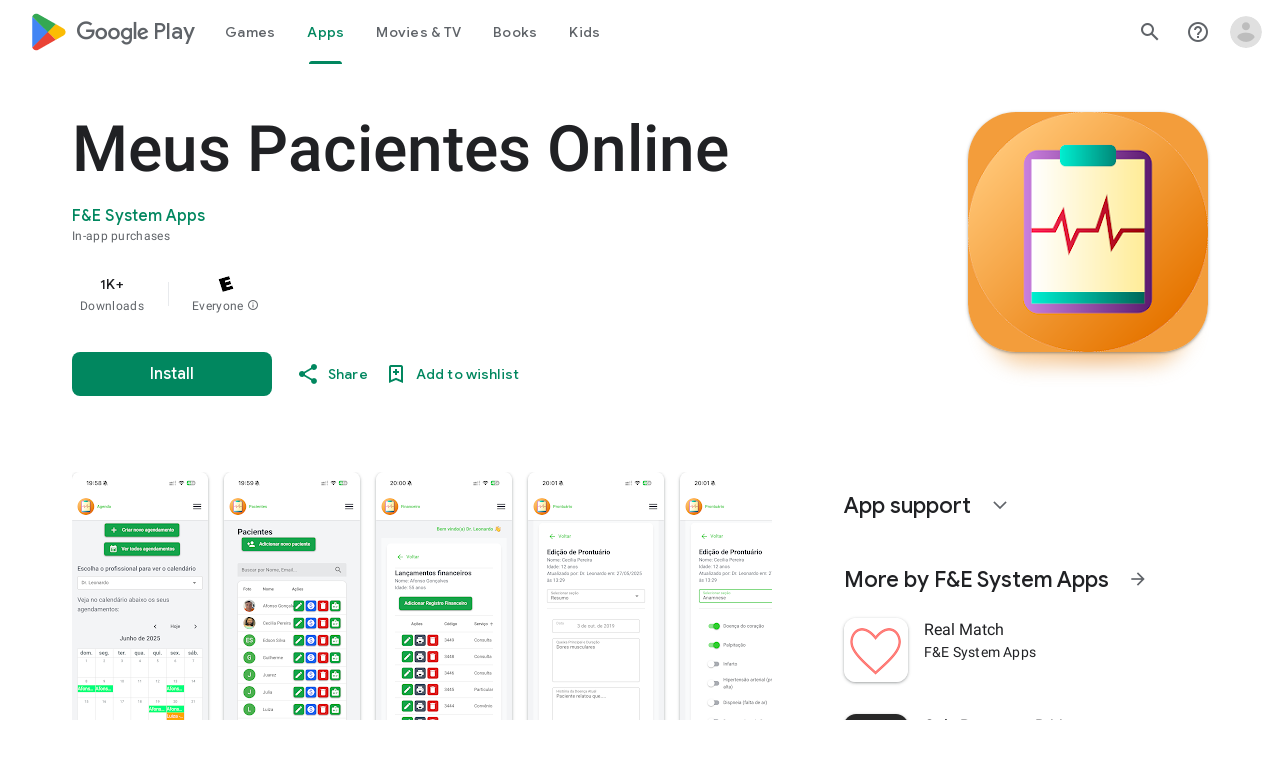

--- FILE ---
content_type: text/html; charset=utf-8
request_url: https://play.google.com/store/apps/details?id=com.fesystemapps.meuspacientesonline
body_size: 166975
content:
<!doctype html><html lang="en-US" dir="ltr"><head><base href="https://play.google.com/"><link rel="preconnect" href="//www.gstatic.com"><meta name="referrer" content="origin"><meta name="viewport" content="width=device-width, initial-scale=1"><meta name="mobile-web-app-capable" content="yes"><meta name="apple-mobile-web-app-capable" content="yes"><meta name="google-site-verification" content="sBw2N8uateIzRr93vmFze5MF_35vMk5F1wG04L5JcJE"><meta name="google-site-verification" content="PJKdyVFC5jlu_l8Wo_hirJkhs1cmitmn44fgpOc3zFc"><link rel="search" href="/opensearch.xml" type="application/opensearchdescription+xml" title="Google Play"><link rel="shortcut icon" href="//www.gstatic.com/android/market_images/web/favicon_v3.ico"><script data-id="_gd" nonce="1s6Cr0hg0t9WJCZj3zBR6Q">window.WIZ_global_data = {"AfY8Hf":true,"DMjf6c":false,"DpimGf":false,"EP1ykd":["/_/*","/covid19/exposurenotifications/select","/covid19/exposurenotifications/select/*","/exchange","/exchange/*","/store/ereview","/store/ereview/","/store/linkbuilder","/store/linkbuilder/","/store/movies/device","/store/movies/device/","/web/store/ereview","/web/store/ereview/","/web/store/linkbuilder","/web/store/linkbuilder/","/web/store/movies/device","/web/store/movies/device/"],"FdrFJe":"-4259378524173550156","G8C1sd":"%.@.[[true,null,1],null,[[[]]],null,null,null,null,[null,2],null,null,null,null,null,null,null,null,null,null,null,null,null,null,[1]],[null,[[[]]],null,null,[true]],[null,[[[]]],null,[true]],[null,[[[]]]],null,null,null,null,[[[[]]]],[[[[]]]]]","GWsdKe":"en-US","HK0hle":"https://support.google.com/googleplay?p\u003dgames_pc_release_notes\u0026hl\u003den-US","HiPsbb":1,"HzBT6c":"/punctual/prod/battlestar","Im6cmf":"/_/PlayStoreUi","LVIXXb":1,"LoQv7e":false,"MGq6v":[],"MLMWEf":2,"MT7f9b":["/PlayStoreDataService.PlayAcquireItemNewSession","Fho1U","Ngbm","/PlayStoreDataService.PlayAcquireItemExistingSession","nzxO6e","/PlayStoreDataService.PlayGetLoyaltyVoucherPageStream"],"MUE6Ne":"PlayStoreUi","NCxZV":"","Ovad0b":"%.@.null,null,null,\"https://www.gstatic.com/_/boq-play/_/js/k\\u003dboq-play.PlayStoreUi.en_US.Ae3awK4TYmA.2021.O/am\\u003dGxZ3gD3vDwAASTDg98R_2BY/d\\u003d1/excm\\u003d_b,_tp,appdetailsview/ed\\u003d1/dg\\u003d0/wt\\u003d2/ujg\\u003d1/rs\\u003dAB1caFWmUM6HFu4inGvF_tNmPXo3S0oJxg/dti\\u003d1/m\\u003d_b,_tp\"]","QEwZ9c":"%.@.[8,[20,50]],null,null,[96,108,72,100,27,177,183,222,8,57,169,110,11,184,16,1,139,152,194,165,68,163,211,9,71,31,195,12,64,151,150,148,113,104,55,56,145,32,34,10,122],[null,null,[[[true,null,1],null,[[[]]],null,null,null,null,[null,2],null,null,null,null,null,null,null,null,null,null,null,null,null,null,[1]],[null,[[[]]],null,null,[true]],[null,[[[]]],null,[true]],[null,[[[]]]],null,null,null,null,[[[[]]]],[[[[]]]]],[[[[7,285],[[1,73,96,103,97,58,50,92,52,112,69,19,31,101,123,74,49,80,20,10,14,79,43,42,139,63,169,95,140,155,156,189,152]]],[[7,96],[[1,73,96,103,97,58,50,92,52,112,69,19,31,101,123,74,49,80,20,10,14,79,43,42,139,63,169,95,140,155,156,189,152]]],[[7,108],[[1,73,96,103,97,58,50,92,52,112,69,19,31,101,123,74,49,80,20,10,14,79,43,42,139,63,169,95,140,155,156,189,152]]],[[7,72],[[1,73,96,103,97,58,50,92,52,112,69,19,31,101,123,74,49,80,20,10,14,79,43,42,139,63,169,95,140,155,156,189,152]]],[[7,100],[[1,73,96,103,97,58,50,92,52,112,69,19,31,101,123,74,49,80,20,10,14,79,43,42,139,63,169,95,140,155,156,189,152]]],[[7,27],[[1,73,96,103,97,58,50,92,52,112,69,19,31,101,123,74,49,80,20,10,14,79,43,42,139,63,169,95,140,155,156,189,152]]],[[7,177],[[1,73,96,103,97,58,50,92,52,112,69,19,31,101,123,74,49,80,20,10,14,79,43,42,139,63,169,95,140,155,156,189,152]]],[[7,183],[[1,73,96,103,97,58,50,92,52,112,69,19,31,101,123,74,49,80,20,10,14,79,43,42,139,63,169,95,140,155,156,189,152]]],[[7,8],[[1,73,96,103,97,58,50,92,52,112,69,19,31,101,123,74,49,80,20,10,14,79,43,42,139,63,169,95,140,155,156,189,152]]],[[7,169],[[1,73,96,103,97,58,50,92,52,112,69,19,31,101,123,74,49,80,20,10,14,79,43,42,139,63,169,95,140,155,156,189,152]]],[[7,110],[[1,73,96,103,97,58,50,92,52,112,69,19,31,101,123,74,49,80,20,10,14,79,43,42,139,63,169,95,140,155,156,189,152]]],[[7,11],[[1,73,96,103,97,58,50,92,52,112,69,19,31,101,123,74,49,80,20,10,14,79,43,42,139,63,169,95,140,155,156,189,152]]],[[7,184],[[1,73,96,103,97,58,50,92,52,112,69,19,31,101,123,74,49,80,20,10,14,79,43,42,139,63,169,95,140,155,156,189,152]]],[[7,16],[[1,73,96,103,97,58,50,92,52,112,69,19,31,101,123,74,49,80,20,10,14,79,43,42,139,63,169,95,140,155,156,189,152]]],[[7,1],[[1,73,96,103,97,58,50,92,52,112,69,19,31,101,123,74,49,80,20,10,14,79,43,42,139,63,169,95,140,155,156,189,152]]],[[7,139],[[1,73,96,103,97,58,50,92,52,112,69,19,31,101,123,74,49,80,20,10,14,79,43,42,139,63,169,95,140,155,156,189,152]]],[[7,194],[[1,73,96,103,97,58,50,92,52,112,69,19,31,101,123,74,49,80,20,10,14,79,43,42,139,63,169,95,140,155,156,189,152]]],[[7,165],[[1,73,96,103,97,58,50,92,52,112,69,19,31,101,123,74,49,80,20,10,14,79,43,42,139,63,169,95,140,155,156,189,152]]],[[7,68],[[1,73,96,103,97,58,50,92,52,112,69,19,31,101,123,74,49,80,20,10,14,79,43,42,139,63,169,95,140,155,156,189,152]]],[[7,163],[[1,73,96,103,97,58,50,92,52,112,69,19,31,101,123,74,49,80,20,10,14,79,43,42,139,63,169,95,140,155,156,189,152]]],[[7,211],[[1,73,96,103,97,58,50,92,52,112,69,19,31,101,123,74,49,80,20,10,14,79,43,42,139,63,169,95,140,155,156,189,152]]],[[7,9],[[1,73,96,103,97,58,50,92,52,112,69,19,31,101,123,74,49,80,20,10,14,79,43,42,139,63,169,95,140,155,156,189,152]]],[[7,65],[[1,73,96,103,97,58,50,92,52,112,69,19,31,101,123,74,49,80,20,10,14,79,43,42,139,63,169,95,140,155,156,189,152]]],[[7,71],[[1,73,96,103,97,58,50,92,52,112,69,19,31,101,123,74,49,80,20,10,14,79,43,42,139,63,169,95,140,155,156,189,152]]],[[7,31],[[1,73,96,103,97,58,50,92,52,112,69,19,31,101,123,74,49,80,20,10,14,79,43,42,139,63,169,95,140,155,156,189,152]]],[[7,12],[[1,73,96,103,97,58,50,92,52,112,69,19,31,101,123,74,49,80,20,10,14,79,43,42,139,63,169,95,140,155,156,189,152]]],[[7,64],[[1,73,96,103,97,58,50,92,52,112,69,19,31,101,123,74,49,80,20,10,14,79,43,42,139,63,169,95,140,155,156,189,152]]],[[7,151],[[1,73,96,103,97,58,50,92,52,112,69,19,31,101,123,74,49,80,20,10,14,79,43,42,139,63,169,95,140,155,156,189,152]]],[[7,150],[[1,73,96,103,97,58,50,92,52,112,69,19,31,101,123,74,49,80,20,10,14,79,43,42,139,63,169,95,140,155,156,189,152]]],[[7,344],[[1,73,96,103,97,58,50,92,52,112,69,19,31,101,123,74,49,80,20,10,14,79,43,42,139,63,169,95,140,155,156,189,152]]],[[7,113],[[1,73,96,103,97,58,50,92,52,112,69,19,31,101,123,74,49,80,20,10,14,79,43,42,139,63,169,95,140,155,156,189,152]]],[[7,104],[[1,73,96,103,97,58,50,92,52,112,69,19,31,101,123,74,49,80,20,10,14,79,43,42,139,63,169,95,140,155,156,189,152]]],[[7,55],[[1,73,96,103,97,58,50,92,52,112,69,19,31,101,123,74,49,80,20,10,14,79,43,42,139,63,169,95,140,155,156,189,152]]],[[7,56],[[1,73,96,103,97,58,50,92,52,112,69,19,31,101,123,74,49,80,20,10,14,79,43,42,139,63,169,95,140,155,156,189,152]]],[[7,32],[[1,73,96,103,97,58,50,92,52,112,69,19,31,101,123,74,49,80,20,10,14,79,43,42,139,63,169,95,140,155,156,189,152]]],[[7,10],[[1,73,96,103,97,58,50,92,52,112,69,19,31,101,123,74,49,80,20,10,14,79,43,42,139,63,169,95,140,155,156,189,152]]],[[7,122],[[1,73,96,103,97,58,50,92,52,112,69,19,31,101,123,74,49,80,20,10,14,79,43,42,139,63,169,95,140,155,156,189,152]]],[[9,285],[[1,7,9,24,12,31,5,15,27,8,13,28,10]]],[[9,96],[[1,7,9,24,12,31,5,15,27,8,13,28,10]]],[[9,108],[[1,7,9,24,12,31,5,15,27,8,13,28,10]]],[[9,72],[[1,7,9,24,12,31,5,15,27,8,13,28,10]]],[[9,100],[[1,7,9,24,12,31,5,15,27,8,13,28,10]]],[[9,27],[[1,7,9,24,12,31,5,15,27,8,13,28,10]]],[[9,177],[[1,7,9,24,12,31,5,15,27,8,13,28,10]]],[[9,183],[[1,7,9,24,12,31,5,15,27,8,13,28,10]]],[[9,8],[[1,7,9,24,12,31,5,15,27,8,13,28,10]]],[[9,169],[[1,7,9,24,12,31,5,15,27,8,13,28,10]]],[[9,110],[[1,7,9,24,12,31,5,15,27,8,13,28,10]]],[[9,11],[[1,7,9,24,12,31,5,15,27,8,13,28,10]]],[[9,184],[[1,7,9,24,12,31,5,15,27,8,13,28,10]]],[[9,16],[[1,7,9,24,12,31,5,15,27,8,13,28,10]]],[[9,1],[[1,7,9,24,12,31,5,15,27,8,13,28,10]]],[[9,139],[[1,7,9,24,12,31,5,15,27,8,13,28,10]]],[[9,194],[[1,7,9,24,12,31,5,15,27,8,13,28,10]]],[[9,165],[[1,7,9,24,12,31,5,15,27,8,13,28,10]]],[[9,68],[[1,7,9,24,12,31,5,15,27,8,13,28,10]]],[[9,163],[[1,7,9,24,12,31,5,15,27,8,13,28,10]]],[[9,211],[[1,7,9,24,12,31,5,15,27,8,13,28,10]]],[[9,9],[[1,7,9,24,12,31,5,15,27,8,13,28,10]]],[[9,65],[[1,7,9,24,12,31,5,15,27,8,13,28,10]]],[[9,71],[[1,7,9,24,12,31,5,15,27,8,13,28,10]]],[[9,31],[[1,7,9,24,12,31,5,15,27,8,13,28,10]]],[[9,12],[[1,7,9,24,12,31,5,15,27,8,13,28,10]]],[[9,64],[[1,7,9,24,12,31,5,15,27,8,13,28,10]]],[[9,151],[[1,7,9,24,12,31,5,15,27,8,13,28,10]]],[[9,150],[[1,7,9,24,12,31,5,15,27,8,13,28,10]]],[[9,344],[[1,7,9,24,12,31,5,15,27,8,13,28,10]]],[[9,113],[[1,7,9,24,12,31,5,15,27,8,13,28,10]]],[[9,104],[[1,7,9,24,12,31,5,15,27,8,13,28,10]]],[[9,55],[[1,7,9,24,12,31,5,15,27,8,13,28,10]]],[[9,56],[[1,7,9,24,12,31,5,15,27,8,13,28,10]]],[[9,32],[[1,7,9,24,12,31,5,15,27,8,13,28,10]]],[[9,10],[[1,7,9,24,12,31,5,15,27,8,13,28,10]]],[[9,122],[[1,7,9,24,12,31,5,15,27,8,13,28,10]]],[[17,285],[[1,7,9,25,13,31,5,41,27,8,14,28,10]]],[[17,96],[[1,7,9,25,13,31,5,41,27,8,14,28,10]]],[[17,108],[[1,7,9,25,13,31,5,41,27,8,14,28,10]]],[[17,72],[[1,7,9,25,13,31,5,41,27,8,14,28,10]]],[[17,100],[[1,7,9,25,13,31,5,41,27,8,14,28,10]]],[[17,27],[[1,7,9,25,13,31,5,41,27,8,14,28,10]]],[[17,177],[[1,7,9,25,13,31,5,41,27,8,14,28,10]]],[[17,183],[[1,7,9,25,13,31,5,41,27,8,14,28,10]]],[[17,8],[[1,7,9,25,13,31,5,41,27,8,14,28,10]]],[[17,169],[[1,7,9,25,13,31,5,41,27,8,14,28,10]]],[[17,110],[[1,7,9,25,13,31,5,41,27,8,14,28,10]]],[[17,11],[[1,7,9,25,13,31,5,41,27,8,14,28,10]]],[[17,184],[[1,7,9,25,13,31,5,41,27,8,14,28,10]]],[[17,16],[[1,7,9,25,13,31,5,41,27,8,14,28,10]]],[[17,1],[[1,7,9,25,13,31,5,41,27,8,14,28,10]]],[[17,139],[[1,7,9,25,13,31,5,41,27,8,14,28,10]]],[[17,194],[[1,7,9,25,13,31,5,41,27,8,14,28,10]]],[[17,165],[[1,7,9,25,13,31,5,41,27,8,14,28,10]]],[[17,68],[[1,7,9,25,13,31,5,41,27,8,14,28,10]]],[[17,163],[[1,7,9,25,13,31,5,41,27,8,14,28,10]]],[[17,211],[[1,7,9,25,13,31,5,41,27,8,14,28,10]]],[[17,9],[[1,7,9,25,13,31,5,41,27,8,14,28,10]]],[[17,65],[[1,7,9,25,13,31,5,41,27,8,14,28,10]]],[[17,71],[[1,7,9,25,13,31,5,41,27,8,14,28,10]]],[[17,31],[[1,7,9,25,13,31,5,41,27,8,14,28,10]]],[[17,12],[[1,7,9,25,13,31,5,41,27,8,14,28,10]]],[[17,64],[[1,7,9,25,13,31,5,41,27,8,14,28,10]]],[[17,151],[[1,7,9,25,13,31,5,41,27,8,14,28,10]]],[[17,150],[[1,7,9,25,13,31,5,41,27,8,14,28,10]]],[[17,344],[[1,7,9,25,13,31,5,41,27,8,14,28,10]]],[[17,113],[[1,7,9,25,13,31,5,41,27,8,14,28,10]]],[[17,104],[[1,7,9,25,13,31,5,41,27,8,14,28,10]]],[[17,55],[[1,7,9,25,13,31,5,41,27,8,14,28,10]]],[[17,56],[[1,7,9,25,13,31,5,41,27,8,14,28,10]]],[[17,32],[[1,7,9,25,13,31,5,41,27,8,14,28,10]]],[[17,10],[[1,7,9,25,13,31,5,41,27,8,14,28,10]]],[[17,122],[[1,7,9,25,13,31,5,41,27,8,14,28,10]]],[[65,285],[[1,5,4,7,11,6]]],[[65,96],[[1,5,4,7,11,6]]],[[65,108],[[1,5,4,7,11,6]]],[[65,72],[[1,5,4,7,11,6]]],[[65,100],[[1,5,4,7,11,6]]],[[65,27],[[1,5,4,7,11,6]]],[[65,177],[[1,5,4,7,11,6]]],[[65,183],[[1,5,4,7,11,6]]],[[65,8],[[1,5,4,7,11,6]]],[[65,169],[[1,5,4,7,11,6]]],[[65,110],[[1,5,4,7,11,6]]],[[65,11],[[1,5,4,7,11,6]]],[[65,184],[[1,5,4,7,11,6]]],[[65,16],[[1,5,4,7,11,6]]],[[65,1],[[1,5,4,7,11,6]]],[[65,139],[[1,5,4,7,11,6]]],[[65,194],[[1,5,4,7,11,6]]],[[65,165],[[1,5,4,7,11,6]]],[[65,68],[[1,5,4,7,11,6]]],[[65,163],[[1,5,4,7,11,6]]],[[65,211],[[1,5,4,7,11,6]]],[[65,9],[[1,5,4,7,11,6]]],[[65,65],[[1,5,4,7,11,6]]],[[65,71],[[1,5,4,7,11,6]]],[[65,31],[[1,5,4,7,11,6]]],[[65,12],[[1,5,4,7,11,6]]],[[65,64],[[1,5,4,7,11,6]]],[[65,151],[[1,5,4,7,11,6]]],[[65,150],[[1,5,4,7,11,6]]],[[65,344],[[1,5,4,7,11,6]]],[[65,113],[[1,5,4,7,11,6]]],[[65,104],[[1,5,4,7,11,6]]],[[65,55],[[1,5,4,7,11,6]]],[[65,56],[[1,5,4,7,11,6]]],[[65,32],[[1,5,4,7,11,6]]],[[65,10],[[1,5,4,7,11,6]]],[[65,122],[[1,5,4,7,11,6]]],[[10,285],[[1,7,6,9,15,8]]],[[10,96],[[1,7,6,9,15,8]]],[[10,108],[[1,7,6,9,15,8]]],[[10,72],[[1,7,6,9,15,8]]],[[10,100],[[1,7,6,9,15,8]]],[[10,27],[[1,7,6,9,15,8]]],[[10,177],[[1,7,6,9,15,8]]],[[10,183],[[1,7,6,9,15,8]]],[[10,8],[[1,7,6,9,15,8]]],[[10,169],[[1,7,6,9,15,8]]],[[10,110],[[1,7,6,9,15,8]]],[[10,11],[[1,7,6,9,15,8]]],[[10,184],[[1,7,6,9,15,8]]],[[10,16],[[1,7,6,9,15,8]]],[[10,1],[[1,7,6,9,15,8]]],[[10,139],[[1,7,6,9,15,8]]],[[10,194],[[1,7,6,9,15,8]]],[[10,165],[[1,7,6,9,15,8]]],[[10,68],[[1,7,6,9,15,8]]],[[10,163],[[1,7,6,9,15,8]]],[[10,211],[[1,7,6,9,15,8]]],[[10,9],[[1,7,6,9,15,8]]],[[10,65],[[1,7,6,9,15,8]]],[[10,71],[[1,7,6,9,15,8]]],[[10,31],[[1,7,6,9,15,8]]],[[10,12],[[1,7,6,9,15,8]]],[[10,64],[[1,7,6,9,15,8]]],[[10,151],[[1,7,6,9,15,8]]],[[10,150],[[1,7,6,9,15,8]]],[[10,344],[[1,7,6,9,15,8]]],[[10,113],[[1,7,6,9,15,8]]],[[10,104],[[1,7,6,9,15,8]]],[[10,55],[[1,7,6,9,15,8]]],[[10,56],[[1,7,6,9,15,8]]],[[10,32],[[1,7,6,9,15,8]]],[[10,10],[[1,7,6,9,15,8]]],[[10,122],[[1,7,6,9,15,8]]],[[58,285],[[5,3,1,2,6,8]]],[[58,96],[[5,3,1,2,6,8]]],[[58,108],[[5,3,1,2,6,8]]],[[58,72],[[5,3,1,2,6,8]]],[[58,100],[[5,3,1,2,6,8]]],[[58,27],[[5,3,1,2,6,8]]],[[58,177],[[5,3,1,2,6,8]]],[[58,183],[[5,3,1,2,6,8]]],[[58,8],[[5,3,1,2,6,8]]],[[58,169],[[5,3,1,2,6,8]]],[[58,110],[[5,3,1,2,6,8]]],[[58,11],[[5,3,1,2,6,8]]],[[58,184],[[5,3,1,2,6,8]]],[[58,16],[[5,3,1,2,6,8]]],[[58,1],[[5,3,1,2,6,8]]],[[58,139],[[5,3,1,2,6,8]]],[[58,194],[[5,3,1,2,6,8]]],[[58,165],[[5,3,1,2,6,8]]],[[58,68],[[5,3,1,2,6,8]]],[[58,163],[[5,3,1,2,6,8]]],[[58,211],[[5,3,1,2,6,8]]],[[58,9],[[5,3,1,2,6,8]]],[[58,65],[[5,3,1,2,6,8]]],[[58,71],[[5,3,1,2,6,8]]],[[58,31],[[5,3,1,2,6,8]]],[[58,12],[[5,3,1,2,6,8]]],[[58,64],[[5,3,1,2,6,8]]],[[58,151],[[5,3,1,2,6,8]]],[[58,150],[[5,3,1,2,6,8]]],[[58,344],[[5,3,1,2,6,8]]],[[58,113],[[5,3,1,2,6,8]]],[[58,104],[[5,3,1,2,6,8]]],[[58,55],[[5,3,1,2,6,8]]],[[58,56],[[5,3,1,2,6,8]]],[[58,32],[[5,3,1,2,6,8]]],[[58,10],[[5,3,1,2,6,8]]],[[58,122],[[5,3,1,2,6,8]]],[[44,285],[[3,4,9,6,7,2,8,1,10,11,5]]],[[44,96],[[3,4,9,6,7,2,8,1,10,11,5]]],[[44,108],[[3,4,9,6,7,2,8,1,10,11,5]]],[[44,72],[[3,4,9,6,7,2,8,1,10,11,5]]],[[44,100],[[3,4,9,6,7,2,8,1,10,11,5]]],[[44,27],[[3,4,9,6,7,2,8,1,10,11,5]]],[[44,177],[[3,4,9,6,7,2,8,1,10,11,5]]],[[44,183],[[3,4,9,6,7,2,8,1,10,11,5]]],[[44,8],[[3,4,9,6,7,2,8,1,10,11,5]]],[[44,169],[[3,4,9,6,7,2,8,1,10,11,5]]],[[44,110],[[3,4,9,6,7,2,8,1,10,11,5]]],[[44,11],[[3,4,9,6,7,2,8,1,10,11,5]]],[[44,184],[[3,4,9,6,7,2,8,1,10,11,5]]],[[44,16],[[3,4,9,6,7,2,8,1,10,11,5]]],[[44,1],[[3,4,9,6,7,2,8,1,10,11,5]]],[[44,139],[[3,4,9,6,7,2,8,1,10,11,5]]],[[44,194],[[3,4,9,6,7,2,8,1,10,11,5]]],[[44,165],[[3,4,9,6,7,2,8,1,10,11,5]]],[[44,68],[[3,4,9,6,7,2,8,1,10,11,5]]],[[44,163],[[3,4,9,6,7,2,8,1,10,11,5]]],[[44,211],[[3,4,9,6,7,2,8,1,10,11,5]]],[[44,9],[[3,4,9,6,7,2,8,1,10,11,5]]],[[44,65],[[3,4,9,6,7,2,8,1,10,11,5]]],[[44,71],[[3,4,9,6,7,2,8,1,10,11,5]]],[[44,31],[[3,4,9,6,7,2,8,1,10,11,5]]],[[44,12],[[3,4,9,6,7,2,8,1,10,11,5]]],[[44,64],[[3,4,9,6,7,2,8,1,10,11,5]]],[[44,151],[[3,4,9,6,7,2,8,1,10,11,5]]],[[44,150],[[3,4,9,6,7,2,8,1,10,11,5]]],[[44,344],[[3,4,9,6,7,2,8,1,10,11,5]]],[[44,113],[[3,4,9,6,7,2,8,1,10,11,5]]],[[44,104],[[3,4,9,6,7,2,8,1,10,11,5]]],[[44,55],[[3,4,9,6,7,2,8,1,10,11,5]]],[[44,56],[[3,4,9,6,7,2,8,1,10,11,5]]],[[44,32],[[3,4,9,6,7,2,8,1,10,11,5]]],[[44,10],[[3,4,9,6,7,2,8,1,10,11,5]]],[[44,122],[[3,4,9,6,7,2,8,1,10,11,5]]],[[1,285],[[1,5,14,38,19,29,34,4,12,11,6,30,43,40,42,16,10,44,7]]],[[1,96],[[1,5,14,38,19,29,34,4,12,11,6,30,43,40,42,16,10,44,7]]],[[1,108],[[1,5,14,38,19,29,34,4,12,11,6,30,43,40,42,16,10,44,7]]],[[1,72],[[1,5,14,38,19,29,34,4,12,11,6,30,43,40,42,16,10,44,7]]],[[1,100],[[1,5,14,38,19,29,34,4,12,11,6,30,43,40,42,16,10,44,7]]],[[1,27],[[1,5,14,38,19,29,34,4,12,11,6,30,43,40,42,16,10,44,7]]],[[1,177],[[1,5,14,38,19,29,34,4,12,11,6,30,43,40,42,16,10,44,7]]],[[1,183],[[1,5,14,38,19,29,34,4,12,11,6,30,43,40,42,16,10,44,7]]],[[1,8],[[1,5,14,38,19,29,34,4,12,11,6,30,43,40,42,16,10,44,7]]],[[1,169],[[1,5,14,38,19,29,34,4,12,11,6,30,43,40,42,16,10,44,7]]],[[1,110],[[1,5,14,38,19,29,34,4,12,11,6,30,43,40,42,16,10,44,7]]],[[1,11],[[1,5,14,38,19,29,34,4,12,11,6,30,43,40,42,16,10,44,7]]],[[1,184],[[1,5,14,38,19,29,34,4,12,11,6,30,43,40,42,16,10,44,7]]],[[1,16],[[1,5,14,38,19,29,34,4,12,11,6,30,43,40,42,16,10,44,7]]],[[1,1],[[1,5,14,38,19,29,34,4,12,11,6,30,43,40,42,16,10,44,7]]],[[1,139],[[1,5,14,38,19,29,34,4,12,11,6,30,43,40,42,16,10,44,7]]],[[1,194],[[1,5,14,38,19,29,34,4,12,11,6,30,43,40,42,16,10,44,7]]],[[1,165],[[1,5,14,38,19,29,34,4,12,11,6,30,43,40,42,16,10,44,7]]],[[1,68],[[1,5,14,38,19,29,34,4,12,11,6,30,43,40,42,16,10,44,7]]],[[1,163],[[1,5,14,38,19,29,34,4,12,11,6,30,43,40,42,16,10,44,7]]],[[1,211],[[1,5,14,38,19,29,34,4,12,11,6,30,43,40,42,16,10,44,7]]],[[1,9],[[1,5,14,38,19,29,34,4,12,11,6,30,43,40,42,16,10,44,7]]],[[1,65],[[1,5,14,38,19,29,34,4,12,11,6,30,43,40,42,16,10,44,7]]],[[1,71],[[1,5,14,38,19,29,34,4,12,11,6,30,43,40,42,16,10,44,7]]],[[1,31],[[1,5,14,38,19,29,34,4,12,11,6,30,43,40,42,16,10,44,7]]],[[1,12],[[1,5,14,38,19,29,34,4,12,11,6,30,43,40,42,16,10,44,7]]],[[1,64],[[1,5,14,38,19,29,34,4,12,11,6,30,43,40,42,16,10,44,7]]],[[1,151],[[1,5,14,38,19,29,34,4,12,11,6,30,43,40,42,16,10,44,7]]],[[1,150],[[1,5,14,38,19,29,34,4,12,11,6,30,43,40,42,16,10,44,7]]],[[1,344],[[1,5,14,38,19,29,34,4,12,11,6,30,43,40,42,16,10,44,7]]],[[1,113],[[1,5,14,38,19,29,34,4,12,11,6,30,43,40,42,16,10,44,7]]],[[1,104],[[1,5,14,38,19,29,34,4,12,11,6,30,43,40,42,16,10,44,7]]],[[1,55],[[1,5,14,38,19,29,34,4,12,11,6,30,43,40,42,16,10,44,7]]],[[1,56],[[1,5,14,38,19,29,34,4,12,11,6,30,43,40,42,16,10,44,7]]],[[1,32],[[1,5,14,38,19,29,34,4,12,11,6,30,43,40,42,16,10,44,7]]],[[1,10],[[1,5,14,38,19,29,34,4,12,11,6,30,43,40,42,16,10,44,7]]],[[1,122],[[1,5,14,38,19,29,34,4,12,11,6,30,43,40,42,16,10,44,7]]],[[4,285],[[1,3,5,4,7,6,11,19,21,17,15,12,16,20]]],[[4,96],[[1,3,5,4,7,6,11,19,21,17,15,12,16,20]]],[[4,108],[[1,3,5,4,7,6,11,19,21,17,15,12,16,20]]],[[4,72],[[1,3,5,4,7,6,11,19,21,17,15,12,16,20]]],[[4,100],[[1,3,5,4,7,6,11,19,21,17,15,12,16,20]]],[[4,27],[[1,3,5,4,7,6,11,19,21,17,15,12,16,20]]],[[4,177],[[1,3,5,4,7,6,11,19,21,17,15,12,16,20]]],[[4,183],[[1,3,5,4,7,6,11,19,21,17,15,12,16,20]]],[[4,8],[[1,3,5,4,7,6,11,19,21,17,15,12,16,20]]],[[4,169],[[1,3,5,4,7,6,11,19,21,17,15,12,16,20]]],[[4,110],[[1,3,5,4,7,6,11,19,21,17,15,12,16,20]]],[[4,11],[[1,3,5,4,7,6,11,19,21,17,15,12,16,20]]],[[4,184],[[1,3,5,4,7,6,11,19,21,17,15,12,16,20]]],[[4,16],[[1,3,5,4,7,6,11,19,21,17,15,12,16,20]]],[[4,1],[[1,3,5,4,7,6,11,19,21,17,15,12,16,20]]],[[4,139],[[1,3,5,4,7,6,11,19,21,17,15,12,16,20]]],[[4,194],[[1,3,5,4,7,6,11,19,21,17,15,12,16,20]]],[[4,165],[[1,3,5,4,7,6,11,19,21,17,15,12,16,20]]],[[4,68],[[1,3,5,4,7,6,11,19,21,17,15,12,16,20]]],[[4,163],[[1,3,5,4,7,6,11,19,21,17,15,12,16,20]]],[[4,211],[[1,3,5,4,7,6,11,19,21,17,15,12,16,20]]],[[4,9],[[1,3,5,4,7,6,11,19,21,17,15,12,16,20]]],[[4,65],[[1,3,5,4,7,6,11,19,21,17,15,12,16,20]]],[[4,71],[[1,3,5,4,7,6,11,19,21,17,15,12,16,20]]],[[4,31],[[1,3,5,4,7,6,11,19,21,17,15,12,16,20]]],[[4,12],[[1,3,5,4,7,6,11,19,21,17,15,12,16,20]]],[[4,64],[[1,3,5,4,7,6,11,19,21,17,15,12,16,20]]],[[4,151],[[1,3,5,4,7,6,11,19,21,17,15,12,16,20]]],[[4,150],[[1,3,5,4,7,6,11,19,21,17,15,12,16,20]]],[[4,344],[[1,3,5,4,7,6,11,19,21,17,15,12,16,20]]],[[4,113],[[1,3,5,4,7,6,11,19,21,17,15,12,16,20]]],[[4,104],[[1,3,5,4,7,6,11,19,21,17,15,12,16,20]]],[[4,55],[[1,3,5,4,7,6,11,19,21,17,15,12,16,20]]],[[4,56],[[1,3,5,4,7,6,11,19,21,17,15,12,16,20]]],[[4,32],[[1,3,5,4,7,6,11,19,21,17,15,12,16,20]]],[[4,10],[[1,3,5,4,7,6,11,19,21,17,15,12,16,20]]],[[4,122],[[1,3,5,4,7,6,11,19,21,17,15,12,16,20]]],[[3,285],[[1,5,14,4,10,17]]],[[3,96],[[1,5,14,4,10,17]]],[[3,108],[[1,5,14,4,10,17]]],[[3,72],[[1,5,14,4,10,17]]],[[3,100],[[1,5,14,4,10,17]]],[[3,27],[[1,5,14,4,10,17]]],[[3,177],[[1,5,14,4,10,17]]],[[3,183],[[1,5,14,4,10,17]]],[[3,8],[[1,5,14,4,10,17]]],[[3,169],[[1,5,14,4,10,17]]],[[3,110],[[1,5,14,4,10,17]]],[[3,11],[[1,5,14,4,10,17]]],[[3,184],[[1,5,14,4,10,17]]],[[3,16],[[1,5,14,4,10,17]]],[[3,1],[[1,5,14,4,10,17]]],[[3,139],[[1,5,14,4,10,17]]],[[3,194],[[1,5,14,4,10,17]]],[[3,165],[[1,5,14,4,10,17]]],[[3,68],[[1,5,14,4,10,17]]],[[3,163],[[1,5,14,4,10,17]]],[[3,211],[[1,5,14,4,10,17]]],[[3,9],[[1,5,14,4,10,17]]],[[3,65],[[1,5,14,4,10,17]]],[[3,71],[[1,5,14,4,10,17]]],[[3,31],[[1,5,14,4,10,17]]],[[3,12],[[1,5,14,4,10,17]]],[[3,64],[[1,5,14,4,10,17]]],[[3,151],[[1,5,14,4,10,17]]],[[3,150],[[1,5,14,4,10,17]]],[[3,344],[[1,5,14,4,10,17]]],[[3,113],[[1,5,14,4,10,17]]],[[3,104],[[1,5,14,4,10,17]]],[[3,55],[[1,5,14,4,10,17]]],[[3,56],[[1,5,14,4,10,17]]],[[3,32],[[1,5,14,4,10,17]]],[[3,10],[[1,5,14,4,10,17]]],[[3,122],[[1,5,14,4,10,17]]],[[2,285],[[1,5,7,4,13,16,12,27,18]]],[[2,96],[[1,5,7,4,13,16,12,27,18]]],[[2,108],[[1,5,7,4,13,16,12,27,18]]],[[2,72],[[1,5,7,4,13,16,12,27,18]]],[[2,100],[[1,5,7,4,13,16,12,27,18]]],[[2,27],[[1,5,7,4,13,16,12,27,18]]],[[2,177],[[1,5,7,4,13,16,12,27,18]]],[[2,183],[[1,5,7,4,13,16,12,27,18]]],[[2,8],[[1,5,7,4,13,16,12,27,18]]],[[2,169],[[1,5,7,4,13,16,12,27,18]]],[[2,110],[[1,5,7,4,13,16,12,27,18]]],[[2,11],[[1,5,7,4,13,16,12,27,18]]],[[2,184],[[1,5,7,4,13,16,12,27,18]]],[[2,16],[[1,5,7,4,13,16,12,27,18]]],[[2,1],[[1,5,7,4,13,16,12,27,18]]],[[2,139],[[1,5,7,4,13,16,12,27,18]]],[[2,194],[[1,5,7,4,13,16,12,27,18]]],[[2,165],[[1,5,7,4,13,16,12,27,18]]],[[2,68],[[1,5,7,4,13,16,12,27,18]]],[[2,163],[[1,5,7,4,13,16,12,27,18]]],[[2,211],[[1,5,7,4,13,16,12,27,18]]],[[2,9],[[1,5,7,4,13,16,12,27,18]]],[[2,65],[[1,5,7,4,13,16,12,27,18]]],[[2,71],[[1,5,7,4,13,16,12,27,18]]],[[2,31],[[1,5,7,4,13,16,12,27,18]]],[[2,12],[[1,5,7,4,13,16,12,27,18]]],[[2,64],[[1,5,7,4,13,16,12,27,18]]],[[2,151],[[1,5,7,4,13,16,12,27,18]]],[[2,150],[[1,5,7,4,13,16,12,27,18]]],[[2,344],[[1,5,7,4,13,16,12,27,18]]],[[2,113],[[1,5,7,4,13,16,12,27,18]]],[[2,104],[[1,5,7,4,13,16,12,27,18]]],[[2,55],[[1,5,7,4,13,16,12,27,18]]],[[2,56],[[1,5,7,4,13,16,12,27,18]]],[[2,32],[[1,5,7,4,13,16,12,27,18]]],[[2,10],[[1,5,7,4,13,16,12,27,18]]],[[2,122],[[1,5,7,4,13,16,12,27,18]]]]]],null,null,[[[1,2],[10,8,9]]]]","Qg1lib":"%.@.[\"com.ncsoft.lineagem19\",\"com.ncsoft.lineage2m19\",\"com.ncsoft.bns2\",\"com.ncsoft.bns219\",\"com.ncsoft.lineage2mjp\",\"com.ncsoft.lineage2mtw\",\"com.ncsoft.lineagew\",\"com.ncsoft.lineage2mnu\",\"jp.co.ncjapan.janryumon\",\"jp.co.ncjapan.lineagem\"]]","QrtxK":"","S06Grb":"","S6lZl":113040485,"SokvV":[3,4,5,6],"TSDtV":"%.@.[[null,[[45646511,2,null,null,null,null,\"HG5wN\"],[45656778,null,null,null,null,null,\"GsBGQd\",[\"[]\"]],[45532426,null,true,null,null,null,\"EnMXV\"],[45585581,null,false,null,null,null,\"rk1jkd\"],[45585579,null,true,null,null,null,\"KPR7X\"],[45585552,null,null,null,\"\",null,\"fpvLbe\"],[45619583,null,true,null,null,null,\"X1abfc\"],[45585519,null,true,null,null,null,\"OebZcd\"],[45690590,30,null,null,null,null,\"A2XNFb\"],[45532425,null,true,null,null,null,\"EYlEjd\"],[45585531,3,null,null,null,null,\"RBBelb\"],[45698991,null,true,null,null,null,\"uWOwSb\"],[45585523,null,false,null,null,null,\"FJKcPe\"],[45740469,null,false,null,null,null,\"jKCYSc\"],[45645452,null,false,null,null,null,\"j7LdIc\"],[45585511,null,false,null,null,null,\"nKqANc\"],[45680057,null,true,null,null,null,\"n6FZr\"],[45585532,null,null,null,\"oboCvq5vH0rgezWbrRm0PMBx6ZoV\",null,\"IL7Jl\"],[45585525,null,false,null,null,null,\"ARMxqe\"],[45674262,null,true,null,null,null,\"UXkjfc\"],[45585604,null,false,null,null,null,\"aD8FJf\"],[45452104,null,null,null,\"https://families.google.com\",null,\"gnTgwc\"],[45585543,null,null,null,\"https://play.google.com\",null,\"Mrhm1c\"],[45738054,null,false,null,null,null,\"G79KBc\"],[45585548,null,true,null,null,null,\"fB4c4d\"],[45735442,null,false,null,null,null,\"tEihh\"],[45450722,null,true,null,null,null,\"b1Rcdc\"],[45630925,null,false,null,null,null,\"aRrBV\"],[45585544,65,null,null,null,null,\"MhR8Kc\"],[45684827,null,true,null,null,null,\"MP1C1c\"],[45653637,null,true,null,null,null,\"FvcKPe\"],[45628713,null,true,null,null,null,\"pU8Hj\"],[45585596,null,true,null,null,null,\"Zffwxe\"],[45630926,null,false,null,null,null,\"s8pm2b\"],[45585562,null,true,null,null,null,\"dReiAb\"],[45741567,null,false,null,null,null,\"w7tnTc\"],[45681445,null,true,null,null,null,\"Ryo7Td\"],[45585557,5000,null,null,null,null,\"LoidIe\"],[45585593,null,false,null,null,null,\"rPAkde\"],[45585545,2000,null,null,null,null,\"p5PULb\"],[45585527,null,true,null,null,null,\"ZKaGye\"],[45721482,null,false,null,null,null,\"K7MaW\"],[45532445,30,null,null,null,null,\"poOT1b\"],[45714851,null,true,null,null,null,\"JANWmf\"],[45585594,null,true,null,null,null,\"aUHtTb\"],[45585524,null,false,null,null,null,\"chNFw\"],[45700208,null,true,null,null,null,\"EosyP\"],[45653450,null,false,null,null,null,\"Ujqgvf\"],[98547677,null,false,null,null,null,\"FCJVhb\"],[45715825,null,true,null,null,null,\"WApYq\"],[45532436,null,null,null,\"\",null,\"M7114\"],[45585536,null,true,null,null,null,\"cx4Apd\"],[45585515,15,null,null,null,null,\"a2PsTd\"],[45585605,null,false,null,null,null,\"pEzADd\"],[45585580,null,false,null,null,null,\"pR1E8b\"],[45743375,null,false,null,null,null,\"gqgqhf\"],[45711526,null,true,null,null,null,\"a5q2Jc\"],[45737545,null,false,null,null,null,\"JQjuWc\"],[45736454,null,false,null,null,null,\"pvAzgc\"],[45617043,null,false,null,null,null,\"CXYpbb\"],[45585533,null,null,null,\"EMTzwN3hq0rgezWbrRm0T5m6zUtL\",null,\"V29TZc\"],[45532429,null,null,null,null,null,\"KFjJhc\",[\"[[\\\"https://play.google.com\\\",\\\"https://tokenized.play.google.com\\\",\\\"https://drive.google.com\\\",\\\"https://photos.google.com\\\",\\\"https://one.google.com\\\",\\\"https://mail.google.com\\\",\\\"https://meet.google.com\\\",\\\"https://calendar.google.com\\\",\\\"https://www.google.com\\\"]]\"]],[45751732,null,false,null,null,null,\"Zo2tid\"],[45615497,null,null,null,null,null,\"rewb0\",[\"[300]\"]],[45585555,null,true,null,null,null,\"psXqCf\"],[45620249,null,true,null,null,null,\"A8WXbf\"],[45732279,null,true,null,null,null,\"qMCE7e\"],[45724168,null,true,null,null,null,\"qw0Chb\"],[45720134,null,false,null,null,null,\"J0EaOb\"],[45450723,null,false,null,null,null,\"XQkE7e\"],[45729499,null,false,null,null,null,\"UNMARd\"],[45634063,null,true,null,null,null,\"LMeqrb\"],[45685163,null,null,null,null,null,\"Aw73Jc\",[\"[30]\"]],[45585586,null,true,null,null,null,\"LYd92\"],[45615496,null,null,null,null,null,\"Y5NaYc\",[\"[5]\"]],[45585559,null,null,null,\"https://debug-settings.corp.google.com/play\",null,\"CyQivc\"],[45751350,null,false,null,null,null,\"bac8de\"],[45585566,null,false,null,null,null,\"d9CX6d\"],[45572247,null,false,null,null,null,\"AQkWn\"],[45634053,null,true,null,null,null,\"u7xT\"],[45585587,null,false,null,null,null,\"bAz1Mc\"],[45585600,null,false,null,null,null,\"pzAK0c\"],[45613903,null,false,null,null,null,\"RWXOjd\"],[45721671,null,true,null,null,null,\"sCltre\"],[45622048,null,true,null,null,null,\"cTfn2d\"],[45682216,null,null,null,null,null,\"M5iavb\",[\"[600]\"]],[45585551,null,true,null,null,null,\"IQs8t\"],[45585565,null,true,null,null,null,\"A0DEmf\"],[45647162,null,true,null,null,null,\"OgTQLd\"],[45585534,null,null,null,\"https://tokenized.play.google.com\",null,\"PQLgYe\"],[45616217,null,true,null,null,null,\"x4Hlt\"],[45532435,null,null,null,\"UA-19995903-1\",null,\"nnMukb\"],[45709178,null,true,null,null,null,\"Q6sYKc\"],[45711856,null,true,null,null,null,\"YQH94c\"],[45532448,null,false,null,null,null,\"aaCYGd\"],[45532444,30,null,null,null,null,\"VtjFgf\"],[45532439,null,false,null,null,null,\"jyWqRb\"],[45585510,null,false,null,null,null,\"erJFye\"],[45572246,null,true,null,null,null,\"zRvUdd\"],[45585577,null,false,null,null,null,\"Me2lie\"],[45532440,null,true,null,null,null,\"RVkehb\"],[45673254,null,true,null,null,null,\"Xz0H1b\"],[45679552,null,false,null,null,null,\"dw2g5\"],[45585541,null,true,null,null,null,\"rMkm6b\"],[45631268,null,false,null,null,null,\"d6er6c\"],[45700256,null,true,null,null,null,\"qUkgGc\"],[45585550,null,null,null,\"https://tokenized.play.google.com\",null,\"kh7qD\"],[45585606,null,false,null,null,null,\"dZjedc\"],[45669179,null,null,null,null,null,\"x3oAMb\",[\"[[\\\"fbtag;no_certification_tier_untested\\\"]]\"]],[45585573,null,true,null,null,null,\"CIotCd\"],[45730959,null,false,null,null,null,\"OnzpVd\"],[45700257,null,true,null,null,null,\"rbEDuc\"],[45711980,null,true,null,null,null,\"q2V6ze\"],[45689819,null,null,null,null,null,\"kEfEl\",[\"[]\"]],[45743531,null,false,null,null,null,\"fbl5rc\"],[45714518,null,true,null,null,null,\"ncC5Rc\"],[45532431,null,null,null,null,null,\"oHuKoc\",[\"[[1]]\"]],[45668994,null,null,null,null,null,\"d9kCmb\",[\"[]\"]],[45585547,null,true,null,null,null,\"h23ySe\"],[45716449,null,true,null,null,null,\"ZZlqG\"],[45585585,null,true,null,null,null,\"RazRib\"],[45712080,null,true,null,null,null,\"EhqBJe\"],[45585528,null,true,null,null,null,\"Zmw3oc\"],[45585564,null,false,null,null,null,\"Mutdpf\"],[45725930,null,false,null,null,null,\"cMKIlb\"],[45684813,null,null,null,null,null,\"RsO08e\",[\"[[\\\"fbtag;hide_untested\\\"]]\"]],[45718181,null,true,null,null,null,\"E3VxXc\"],[45585526,null,true,null,null,null,\"WuTPob\"],[45682410,null,true,null,null,null,\"MscOYb\"],[45671179,null,true,null,null,null,\"s9jHdd\"],[45532447,null,null,null,null,null,\"clz8We\",[\"[]\"]],[45716253,20,null,null,null,null,\"ohL2sf\"],[45532420,null,true,null,null,null,\"vqgQZb\"],[45585518,null,true,null,null,null,\"i2PEZd\"],[45585569,null,false,null,null,null,\"Zy7HEe\"],[45532422,null,true,null,null,null,\"I7Folf\"],[45585607,null,false,null,null,null,\"eQLVof\"],[45585576,null,true,null,null,null,\"aQtb3d\"],[45648689,null,true,null,null,null,\"oQYjuf\"],[45738459,null,false,null,null,null,\"fMBlX\"],[45685504,null,false,null,null,null,\"Pq4pzb\"],[45585570,-1,null,null,null,null,\"Qrnzfb\"],[45625922,3,null,null,null,null,\"i3Plnc\"],[45648604,null,false,null,null,null,\"fnQjTe\"],[45751722,null,false,null,null,null,\"lpNmDb\"],[45585599,null,false,null,null,null,\"E7CtC\"],[45585567,null,true,null,null,null,\"Pe42Jb\"],[45692785,null,false,null,null,null,\"b5ihCe\"],[45677090,null,false,null,null,null,\"aaY9fb\"],[45585546,null,false,null,null,null,\"ptiYyf\"],[45719084,null,false,null,null,null,\"kHMeXb\"],[45585539,null,true,null,null,null,\"tg9VQb\"],[45723787,null,false,null,null,null,\"wvB2Ne\"],[45585595,null,false,null,null,null,\"DfjUYc\"],[45689868,null,true,null,null,null,\"XWhRae\"],[45532421,null,null,null,\"https://support.google.com/googleplay?p\\u003dgames_pc_release_notes\",null,\"foOPBb\"],[45717348,null,true,null,null,null,\"YeLugc\"],[45681266,null,true,null,null,null,\"i0XW0b\"],[45626643,null,null,null,null,null,\"INatoc\",[\"[2419200]\"]],[45585561,null,true,null,null,null,\"FruO9e\"],[45585522,null,true,null,null,null,\"MPFWAf\"],[45732278,null,false,null,null,null,\"aQeEve\"],[45746350,null,false,null,null,null,\"YYq9v\"],[45616008,null,true,null,null,null,\"nsjXTe\"],[45585588,null,true,null,null,null,\"I6Irt\"],[45459555,null,false,null,null,null,\"Imeoqb\"],[45585575,null,true,null,null,null,\"THgybb\"],[45585535,null,null,null,\"\",null,\"CaTpee\"],[45585592,null,null,null,\"https://families.google.com\",null,\"KgdN3d\"],[45619584,null,false,null,null,null,\"P0IDhd\"],[45638729,null,true,null,null,null,\"K5OgTb\"],[45572245,null,null,null,\"G-Q7475KZCHL\",null,\"HZEuqe\"],[45532428,null,false,null,null,null,\"B3n0Re\"],[45585549,null,false,null,null,null,\"SM46zb\"],[45722850,null,false,null,null,null,\"pJwb0e\"],[45532449,null,true,null,null,null,\"QYb5sd\"],[45658781,null,true,null,null,null,\"HiMdMe\"],[45719497,null,true,null,null,null,\"u57PRb\"],[45646424,null,true,null,null,null,\"fU3wG\"],[45681134,null,false,null,null,null,\"GZHwOc\"],[45712484,null,true,null,null,null,\"cpszWe\"],[45687328,5,null,null,null,null,\"oe256c\"],[45585602,null,false,null,null,null,\"GFlWae\"],[45617377,null,false,null,null,null,\"g0eaqd\"],[45681698,null,true,null,null,null,\"ysPnlf\"],[45622438,null,true,null,null,null,\"wjMsJf\"],[45669546,null,true,null,null,null,\"RiEJG\"],[45585537,null,true,null,null,null,\"AcwUne\"],[45670958,null,false,null,null,null,\"s1HSU\"],[45634790,null,true,null,null,null,\"RmlKNe\"],[45532443,200,null,null,null,null,\"qGolp\"],[45532424,null,null,null,null,null,\"WQ8Xbc\",[\"[2]\"]],[45637887,null,true,null,null,null,\"fKCPn\"],[45585582,null,null,null,\"6LcA2tEZAAAAAJj7FTYTF9cZ4NL3ShgBCBfkWov0\",null,\"OjalFd\"],[45638728,null,null,null,null,null,\"llWJAe\",[\"[[\\\"9sBqvA3ko6Q\\\",\\\"i4b9kPaBScI.P\\\"]]\"]],[45532437,null,null,null,\"GTM-K59689F\",null,\"VPz2Af\"],[45704299,null,false,null,null,null,\"Spv1Wc\"],[45690773,null,true,null,null,null,\"K20VZb\"],[45585603,null,true,null,null,null,\"gyEuAb\"],[45585512,null,false,null,null,null,\"J8YB1e\"],[45622636,null,false,null,null,null,\"VYC7gf\"],[45701821,null,true,null,null,null,\"lmyYNd\"],[45585560,null,true,null,null,null,\"cr1v5e\"],[45622643,null,true,null,null,null,\"FFHzG\"],[45532438,null,true,null,null,null,\"NIiK2e\"],[45676947,null,true,null,null,null,\"GUvv6b\"],[45585514,null,false,null,null,null,\"ULJnKc\"],[45585578,null,true,null,null,null,\"tLoQze\"],[45585590,null,false,null,null,null,\"PYSMNe\"],[45724156,null,true,null,null,null,\"ibxwac\"],[45585574,null,false,null,null,null,\"Dc2VOe\"],[45585568,null,false,null,null,null,\"a7h6Jd\"],[45738729,null,false,null,null,null,\"DLEK2\"],[45680683,null,true,null,null,null,\"HBfVDd\"],[45715719,null,true,null,null,null,\"Ya30Bc\"],[45585572,null,false,null,null,null,\"W2t1Bc\"],[45532433,null,null,null,\"https://support.google.com/googleplay?p\\u003dpc_requirements\",null,\"RgZinf\"],[45702191,null,true,null,null,null,\"xtkOfd\"],[45626265,null,null,null,null,null,\"AHh4wc\",[\"[[\\\"com.brandonamiosci.m1test7\\\",\\\"com.devsisters.cba\\\",\\\"com.gameloft.anmp.disney.speedstorm\\\",\\\"com.ghostshippublishing.deeprockgalacticsurvivor\\\",\\\"com.kakaogames.gbod\\\",\\\"com.krafton.dndm\\\",\\\"com.netmarble.got\\\",\\\"com.proxima.dfm\\\",\\\"com.sega.persona5.the.phantomx.en\\\",\\\"com.sega.persona5.the.phantomx.jp\\\",\\\"com.sega.sonicrumble\\\",\\\"com.xishanju.mechabreak\\\"]]\"]],[45572248,null,false,null,null,null,\"CT79jb\"],[45725584,null,false,null,null,null,\"VIpsYd\"],[45639339,null,false,null,null,null,\"jQsGwf\"],[45585597,null,true,null,null,null,\"D3c8W\"],[45723788,null,false,null,null,null,\"i7YOsb\"],[45585556,null,true,null,null,null,\"PV2moe\"],[45532442,15,null,null,null,null,\"mDVxV\"],[45532427,null,false,null,null,null,\"ve3eab\"],[45746796,null,true,null,null,null,\"qSUgT\"],[45585601,null,false,null,null,null,\"tW3o0d\"],[45638257,null,true,null,null,null,\"QTYthe\"],[45671189,null,true,null,null,null,\"x7xjEc\"],[45728702,null,false,null,null,null,\"dQRCWb\"],[45711857,null,false,null,null,null,\"WqpUGf\"],[45617482,null,false,null,null,null,\"OSZKZd\"],[45585571,null,null,null,\"https://play.google.com/store/ereview\",null,\"TlFcIe\"],[45585589,null,false,null,null,null,\"XLa3ob\"]],\"CAMSGh0fjcK5KRaDjDkCyoQFDp0TAvApAtDXsQQW\"]]]","UUFaWc":"%.@.null,1000,2]","Vvafkd":false,"Yllh3e":"%.@.1768700221172915,102108031,3810104775]","aIPpv":false,"b5W2zf":"default_PlayStoreUi","c7nB8c":false,"cCnPQ":"EhcKFQi0n92sia3x7GgQiPqT2Pq0ucadAQ\u003d\u003d","cZX4qc":false,"cfb2h":"boq_playuiserver_20260113.06_p0","eD41U":"%.@.null,null,null,[[[[7,285],[[1,73,96,103,97,58,50,92,52,112,69,19,31,101,123,74,49,80,20,10,14,79,43,42,139,63,169,95,140,155,156,189,152]]],[[7,96],[[1,73,96,103,97,58,50,92,52,112,69,19,31,101,123,74,49,80,20,10,14,79,43,42,139,63,169,95,140,155,156,189,152]]],[[7,108],[[1,73,96,103,97,58,50,92,52,112,69,19,31,101,123,74,49,80,20,10,14,79,43,42,139,63,169,95,140,155,156,189,152]]],[[7,72],[[1,73,96,103,97,58,50,92,52,112,69,19,31,101,123,74,49,80,20,10,14,79,43,42,139,63,169,95,140,155,156,189,152]]],[[7,100],[[1,73,96,103,97,58,50,92,52,112,69,19,31,101,123,74,49,80,20,10,14,79,43,42,139,63,169,95,140,155,156,189,152]]],[[7,27],[[1,73,96,103,97,58,50,92,52,112,69,19,31,101,123,74,49,80,20,10,14,79,43,42,139,63,169,95,140,155,156,189,152]]],[[7,177],[[1,73,96,103,97,58,50,92,52,112,69,19,31,101,123,74,49,80,20,10,14,79,43,42,139,63,169,95,140,155,156,189,152]]],[[7,183],[[1,73,96,103,97,58,50,92,52,112,69,19,31,101,123,74,49,80,20,10,14,79,43,42,139,63,169,95,140,155,156,189,152]]],[[7,8],[[1,73,96,103,97,58,50,92,52,112,69,19,31,101,123,74,49,80,20,10,14,79,43,42,139,63,169,95,140,155,156,189,152]]],[[7,169],[[1,73,96,103,97,58,50,92,52,112,69,19,31,101,123,74,49,80,20,10,14,79,43,42,139,63,169,95,140,155,156,189,152]]],[[7,110],[[1,73,96,103,97,58,50,92,52,112,69,19,31,101,123,74,49,80,20,10,14,79,43,42,139,63,169,95,140,155,156,189,152]]],[[7,11],[[1,73,96,103,97,58,50,92,52,112,69,19,31,101,123,74,49,80,20,10,14,79,43,42,139,63,169,95,140,155,156,189,152]]],[[7,184],[[1,73,96,103,97,58,50,92,52,112,69,19,31,101,123,74,49,80,20,10,14,79,43,42,139,63,169,95,140,155,156,189,152]]],[[7,16],[[1,73,96,103,97,58,50,92,52,112,69,19,31,101,123,74,49,80,20,10,14,79,43,42,139,63,169,95,140,155,156,189,152]]],[[7,1],[[1,73,96,103,97,58,50,92,52,112,69,19,31,101,123,74,49,80,20,10,14,79,43,42,139,63,169,95,140,155,156,189,152]]],[[7,139],[[1,73,96,103,97,58,50,92,52,112,69,19,31,101,123,74,49,80,20,10,14,79,43,42,139,63,169,95,140,155,156,189,152]]],[[7,194],[[1,73,96,103,97,58,50,92,52,112,69,19,31,101,123,74,49,80,20,10,14,79,43,42,139,63,169,95,140,155,156,189,152]]],[[7,165],[[1,73,96,103,97,58,50,92,52,112,69,19,31,101,123,74,49,80,20,10,14,79,43,42,139,63,169,95,140,155,156,189,152]]],[[7,68],[[1,73,96,103,97,58,50,92,52,112,69,19,31,101,123,74,49,80,20,10,14,79,43,42,139,63,169,95,140,155,156,189,152]]],[[7,163],[[1,73,96,103,97,58,50,92,52,112,69,19,31,101,123,74,49,80,20,10,14,79,43,42,139,63,169,95,140,155,156,189,152]]],[[7,211],[[1,73,96,103,97,58,50,92,52,112,69,19,31,101,123,74,49,80,20,10,14,79,43,42,139,63,169,95,140,155,156,189,152]]],[[7,9],[[1,73,96,103,97,58,50,92,52,112,69,19,31,101,123,74,49,80,20,10,14,79,43,42,139,63,169,95,140,155,156,189,152]]],[[7,65],[[1,73,96,103,97,58,50,92,52,112,69,19,31,101,123,74,49,80,20,10,14,79,43,42,139,63,169,95,140,155,156,189,152]]],[[7,71],[[1,73,96,103,97,58,50,92,52,112,69,19,31,101,123,74,49,80,20,10,14,79,43,42,139,63,169,95,140,155,156,189,152]]],[[7,31],[[1,73,96,103,97,58,50,92,52,112,69,19,31,101,123,74,49,80,20,10,14,79,43,42,139,63,169,95,140,155,156,189,152]]],[[7,12],[[1,73,96,103,97,58,50,92,52,112,69,19,31,101,123,74,49,80,20,10,14,79,43,42,139,63,169,95,140,155,156,189,152]]],[[7,64],[[1,73,96,103,97,58,50,92,52,112,69,19,31,101,123,74,49,80,20,10,14,79,43,42,139,63,169,95,140,155,156,189,152]]],[[7,151],[[1,73,96,103,97,58,50,92,52,112,69,19,31,101,123,74,49,80,20,10,14,79,43,42,139,63,169,95,140,155,156,189,152]]],[[7,150],[[1,73,96,103,97,58,50,92,52,112,69,19,31,101,123,74,49,80,20,10,14,79,43,42,139,63,169,95,140,155,156,189,152]]],[[7,344],[[1,73,96,103,97,58,50,92,52,112,69,19,31,101,123,74,49,80,20,10,14,79,43,42,139,63,169,95,140,155,156,189,152]]],[[7,113],[[1,73,96,103,97,58,50,92,52,112,69,19,31,101,123,74,49,80,20,10,14,79,43,42,139,63,169,95,140,155,156,189,152]]],[[7,104],[[1,73,96,103,97,58,50,92,52,112,69,19,31,101,123,74,49,80,20,10,14,79,43,42,139,63,169,95,140,155,156,189,152]]],[[7,55],[[1,73,96,103,97,58,50,92,52,112,69,19,31,101,123,74,49,80,20,10,14,79,43,42,139,63,169,95,140,155,156,189,152]]],[[7,56],[[1,73,96,103,97,58,50,92,52,112,69,19,31,101,123,74,49,80,20,10,14,79,43,42,139,63,169,95,140,155,156,189,152]]],[[7,32],[[1,73,96,103,97,58,50,92,52,112,69,19,31,101,123,74,49,80,20,10,14,79,43,42,139,63,169,95,140,155,156,189,152]]],[[7,10],[[1,73,96,103,97,58,50,92,52,112,69,19,31,101,123,74,49,80,20,10,14,79,43,42,139,63,169,95,140,155,156,189,152]]],[[7,122],[[1,73,96,103,97,58,50,92,52,112,69,19,31,101,123,74,49,80,20,10,14,79,43,42,139,63,169,95,140,155,156,189,152]]],[[9,285],[[1,7,9,24,12,31,5,15,27,8,13,28,10]]],[[9,96],[[1,7,9,24,12,31,5,15,27,8,13,28,10]]],[[9,108],[[1,7,9,24,12,31,5,15,27,8,13,28,10]]],[[9,72],[[1,7,9,24,12,31,5,15,27,8,13,28,10]]],[[9,100],[[1,7,9,24,12,31,5,15,27,8,13,28,10]]],[[9,27],[[1,7,9,24,12,31,5,15,27,8,13,28,10]]],[[9,177],[[1,7,9,24,12,31,5,15,27,8,13,28,10]]],[[9,183],[[1,7,9,24,12,31,5,15,27,8,13,28,10]]],[[9,8],[[1,7,9,24,12,31,5,15,27,8,13,28,10]]],[[9,169],[[1,7,9,24,12,31,5,15,27,8,13,28,10]]],[[9,110],[[1,7,9,24,12,31,5,15,27,8,13,28,10]]],[[9,11],[[1,7,9,24,12,31,5,15,27,8,13,28,10]]],[[9,184],[[1,7,9,24,12,31,5,15,27,8,13,28,10]]],[[9,16],[[1,7,9,24,12,31,5,15,27,8,13,28,10]]],[[9,1],[[1,7,9,24,12,31,5,15,27,8,13,28,10]]],[[9,139],[[1,7,9,24,12,31,5,15,27,8,13,28,10]]],[[9,194],[[1,7,9,24,12,31,5,15,27,8,13,28,10]]],[[9,165],[[1,7,9,24,12,31,5,15,27,8,13,28,10]]],[[9,68],[[1,7,9,24,12,31,5,15,27,8,13,28,10]]],[[9,163],[[1,7,9,24,12,31,5,15,27,8,13,28,10]]],[[9,211],[[1,7,9,24,12,31,5,15,27,8,13,28,10]]],[[9,9],[[1,7,9,24,12,31,5,15,27,8,13,28,10]]],[[9,65],[[1,7,9,24,12,31,5,15,27,8,13,28,10]]],[[9,71],[[1,7,9,24,12,31,5,15,27,8,13,28,10]]],[[9,31],[[1,7,9,24,12,31,5,15,27,8,13,28,10]]],[[9,12],[[1,7,9,24,12,31,5,15,27,8,13,28,10]]],[[9,64],[[1,7,9,24,12,31,5,15,27,8,13,28,10]]],[[9,151],[[1,7,9,24,12,31,5,15,27,8,13,28,10]]],[[9,150],[[1,7,9,24,12,31,5,15,27,8,13,28,10]]],[[9,344],[[1,7,9,24,12,31,5,15,27,8,13,28,10]]],[[9,113],[[1,7,9,24,12,31,5,15,27,8,13,28,10]]],[[9,104],[[1,7,9,24,12,31,5,15,27,8,13,28,10]]],[[9,55],[[1,7,9,24,12,31,5,15,27,8,13,28,10]]],[[9,56],[[1,7,9,24,12,31,5,15,27,8,13,28,10]]],[[9,32],[[1,7,9,24,12,31,5,15,27,8,13,28,10]]],[[9,10],[[1,7,9,24,12,31,5,15,27,8,13,28,10]]],[[9,122],[[1,7,9,24,12,31,5,15,27,8,13,28,10]]],[[17,285],[[1,7,9,25,13,31,5,41,27,8,14,28,10]]],[[17,96],[[1,7,9,25,13,31,5,41,27,8,14,28,10]]],[[17,108],[[1,7,9,25,13,31,5,41,27,8,14,28,10]]],[[17,72],[[1,7,9,25,13,31,5,41,27,8,14,28,10]]],[[17,100],[[1,7,9,25,13,31,5,41,27,8,14,28,10]]],[[17,27],[[1,7,9,25,13,31,5,41,27,8,14,28,10]]],[[17,177],[[1,7,9,25,13,31,5,41,27,8,14,28,10]]],[[17,183],[[1,7,9,25,13,31,5,41,27,8,14,28,10]]],[[17,8],[[1,7,9,25,13,31,5,41,27,8,14,28,10]]],[[17,169],[[1,7,9,25,13,31,5,41,27,8,14,28,10]]],[[17,110],[[1,7,9,25,13,31,5,41,27,8,14,28,10]]],[[17,11],[[1,7,9,25,13,31,5,41,27,8,14,28,10]]],[[17,184],[[1,7,9,25,13,31,5,41,27,8,14,28,10]]],[[17,16],[[1,7,9,25,13,31,5,41,27,8,14,28,10]]],[[17,1],[[1,7,9,25,13,31,5,41,27,8,14,28,10]]],[[17,139],[[1,7,9,25,13,31,5,41,27,8,14,28,10]]],[[17,194],[[1,7,9,25,13,31,5,41,27,8,14,28,10]]],[[17,165],[[1,7,9,25,13,31,5,41,27,8,14,28,10]]],[[17,68],[[1,7,9,25,13,31,5,41,27,8,14,28,10]]],[[17,163],[[1,7,9,25,13,31,5,41,27,8,14,28,10]]],[[17,211],[[1,7,9,25,13,31,5,41,27,8,14,28,10]]],[[17,9],[[1,7,9,25,13,31,5,41,27,8,14,28,10]]],[[17,65],[[1,7,9,25,13,31,5,41,27,8,14,28,10]]],[[17,71],[[1,7,9,25,13,31,5,41,27,8,14,28,10]]],[[17,31],[[1,7,9,25,13,31,5,41,27,8,14,28,10]]],[[17,12],[[1,7,9,25,13,31,5,41,27,8,14,28,10]]],[[17,64],[[1,7,9,25,13,31,5,41,27,8,14,28,10]]],[[17,151],[[1,7,9,25,13,31,5,41,27,8,14,28,10]]],[[17,150],[[1,7,9,25,13,31,5,41,27,8,14,28,10]]],[[17,344],[[1,7,9,25,13,31,5,41,27,8,14,28,10]]],[[17,113],[[1,7,9,25,13,31,5,41,27,8,14,28,10]]],[[17,104],[[1,7,9,25,13,31,5,41,27,8,14,28,10]]],[[17,55],[[1,7,9,25,13,31,5,41,27,8,14,28,10]]],[[17,56],[[1,7,9,25,13,31,5,41,27,8,14,28,10]]],[[17,32],[[1,7,9,25,13,31,5,41,27,8,14,28,10]]],[[17,10],[[1,7,9,25,13,31,5,41,27,8,14,28,10]]],[[17,122],[[1,7,9,25,13,31,5,41,27,8,14,28,10]]],[[65,285],[[1,5,4,7,11,6]]],[[65,96],[[1,5,4,7,11,6]]],[[65,108],[[1,5,4,7,11,6]]],[[65,72],[[1,5,4,7,11,6]]],[[65,100],[[1,5,4,7,11,6]]],[[65,27],[[1,5,4,7,11,6]]],[[65,177],[[1,5,4,7,11,6]]],[[65,183],[[1,5,4,7,11,6]]],[[65,8],[[1,5,4,7,11,6]]],[[65,169],[[1,5,4,7,11,6]]],[[65,110],[[1,5,4,7,11,6]]],[[65,11],[[1,5,4,7,11,6]]],[[65,184],[[1,5,4,7,11,6]]],[[65,16],[[1,5,4,7,11,6]]],[[65,1],[[1,5,4,7,11,6]]],[[65,139],[[1,5,4,7,11,6]]],[[65,194],[[1,5,4,7,11,6]]],[[65,165],[[1,5,4,7,11,6]]],[[65,68],[[1,5,4,7,11,6]]],[[65,163],[[1,5,4,7,11,6]]],[[65,211],[[1,5,4,7,11,6]]],[[65,9],[[1,5,4,7,11,6]]],[[65,65],[[1,5,4,7,11,6]]],[[65,71],[[1,5,4,7,11,6]]],[[65,31],[[1,5,4,7,11,6]]],[[65,12],[[1,5,4,7,11,6]]],[[65,64],[[1,5,4,7,11,6]]],[[65,151],[[1,5,4,7,11,6]]],[[65,150],[[1,5,4,7,11,6]]],[[65,344],[[1,5,4,7,11,6]]],[[65,113],[[1,5,4,7,11,6]]],[[65,104],[[1,5,4,7,11,6]]],[[65,55],[[1,5,4,7,11,6]]],[[65,56],[[1,5,4,7,11,6]]],[[65,32],[[1,5,4,7,11,6]]],[[65,10],[[1,5,4,7,11,6]]],[[65,122],[[1,5,4,7,11,6]]],[[10,285],[[1,7,6,9,15,8]]],[[10,96],[[1,7,6,9,15,8]]],[[10,108],[[1,7,6,9,15,8]]],[[10,72],[[1,7,6,9,15,8]]],[[10,100],[[1,7,6,9,15,8]]],[[10,27],[[1,7,6,9,15,8]]],[[10,177],[[1,7,6,9,15,8]]],[[10,183],[[1,7,6,9,15,8]]],[[10,8],[[1,7,6,9,15,8]]],[[10,169],[[1,7,6,9,15,8]]],[[10,110],[[1,7,6,9,15,8]]],[[10,11],[[1,7,6,9,15,8]]],[[10,184],[[1,7,6,9,15,8]]],[[10,16],[[1,7,6,9,15,8]]],[[10,1],[[1,7,6,9,15,8]]],[[10,139],[[1,7,6,9,15,8]]],[[10,194],[[1,7,6,9,15,8]]],[[10,165],[[1,7,6,9,15,8]]],[[10,68],[[1,7,6,9,15,8]]],[[10,163],[[1,7,6,9,15,8]]],[[10,211],[[1,7,6,9,15,8]]],[[10,9],[[1,7,6,9,15,8]]],[[10,65],[[1,7,6,9,15,8]]],[[10,71],[[1,7,6,9,15,8]]],[[10,31],[[1,7,6,9,15,8]]],[[10,12],[[1,7,6,9,15,8]]],[[10,64],[[1,7,6,9,15,8]]],[[10,151],[[1,7,6,9,15,8]]],[[10,150],[[1,7,6,9,15,8]]],[[10,344],[[1,7,6,9,15,8]]],[[10,113],[[1,7,6,9,15,8]]],[[10,104],[[1,7,6,9,15,8]]],[[10,55],[[1,7,6,9,15,8]]],[[10,56],[[1,7,6,9,15,8]]],[[10,32],[[1,7,6,9,15,8]]],[[10,10],[[1,7,6,9,15,8]]],[[10,122],[[1,7,6,9,15,8]]],[[58,285],[[5,3,1,2,6,8]]],[[58,96],[[5,3,1,2,6,8]]],[[58,108],[[5,3,1,2,6,8]]],[[58,72],[[5,3,1,2,6,8]]],[[58,100],[[5,3,1,2,6,8]]],[[58,27],[[5,3,1,2,6,8]]],[[58,177],[[5,3,1,2,6,8]]],[[58,183],[[5,3,1,2,6,8]]],[[58,8],[[5,3,1,2,6,8]]],[[58,169],[[5,3,1,2,6,8]]],[[58,110],[[5,3,1,2,6,8]]],[[58,11],[[5,3,1,2,6,8]]],[[58,184],[[5,3,1,2,6,8]]],[[58,16],[[5,3,1,2,6,8]]],[[58,1],[[5,3,1,2,6,8]]],[[58,139],[[5,3,1,2,6,8]]],[[58,194],[[5,3,1,2,6,8]]],[[58,165],[[5,3,1,2,6,8]]],[[58,68],[[5,3,1,2,6,8]]],[[58,163],[[5,3,1,2,6,8]]],[[58,211],[[5,3,1,2,6,8]]],[[58,9],[[5,3,1,2,6,8]]],[[58,65],[[5,3,1,2,6,8]]],[[58,71],[[5,3,1,2,6,8]]],[[58,31],[[5,3,1,2,6,8]]],[[58,12],[[5,3,1,2,6,8]]],[[58,64],[[5,3,1,2,6,8]]],[[58,151],[[5,3,1,2,6,8]]],[[58,150],[[5,3,1,2,6,8]]],[[58,344],[[5,3,1,2,6,8]]],[[58,113],[[5,3,1,2,6,8]]],[[58,104],[[5,3,1,2,6,8]]],[[58,55],[[5,3,1,2,6,8]]],[[58,56],[[5,3,1,2,6,8]]],[[58,32],[[5,3,1,2,6,8]]],[[58,10],[[5,3,1,2,6,8]]],[[58,122],[[5,3,1,2,6,8]]],[[44,285],[[3,4,9,6,7,2,8,1,10,11,5]]],[[44,96],[[3,4,9,6,7,2,8,1,10,11,5]]],[[44,108],[[3,4,9,6,7,2,8,1,10,11,5]]],[[44,72],[[3,4,9,6,7,2,8,1,10,11,5]]],[[44,100],[[3,4,9,6,7,2,8,1,10,11,5]]],[[44,27],[[3,4,9,6,7,2,8,1,10,11,5]]],[[44,177],[[3,4,9,6,7,2,8,1,10,11,5]]],[[44,183],[[3,4,9,6,7,2,8,1,10,11,5]]],[[44,8],[[3,4,9,6,7,2,8,1,10,11,5]]],[[44,169],[[3,4,9,6,7,2,8,1,10,11,5]]],[[44,110],[[3,4,9,6,7,2,8,1,10,11,5]]],[[44,11],[[3,4,9,6,7,2,8,1,10,11,5]]],[[44,184],[[3,4,9,6,7,2,8,1,10,11,5]]],[[44,16],[[3,4,9,6,7,2,8,1,10,11,5]]],[[44,1],[[3,4,9,6,7,2,8,1,10,11,5]]],[[44,139],[[3,4,9,6,7,2,8,1,10,11,5]]],[[44,194],[[3,4,9,6,7,2,8,1,10,11,5]]],[[44,165],[[3,4,9,6,7,2,8,1,10,11,5]]],[[44,68],[[3,4,9,6,7,2,8,1,10,11,5]]],[[44,163],[[3,4,9,6,7,2,8,1,10,11,5]]],[[44,211],[[3,4,9,6,7,2,8,1,10,11,5]]],[[44,9],[[3,4,9,6,7,2,8,1,10,11,5]]],[[44,65],[[3,4,9,6,7,2,8,1,10,11,5]]],[[44,71],[[3,4,9,6,7,2,8,1,10,11,5]]],[[44,31],[[3,4,9,6,7,2,8,1,10,11,5]]],[[44,12],[[3,4,9,6,7,2,8,1,10,11,5]]],[[44,64],[[3,4,9,6,7,2,8,1,10,11,5]]],[[44,151],[[3,4,9,6,7,2,8,1,10,11,5]]],[[44,150],[[3,4,9,6,7,2,8,1,10,11,5]]],[[44,344],[[3,4,9,6,7,2,8,1,10,11,5]]],[[44,113],[[3,4,9,6,7,2,8,1,10,11,5]]],[[44,104],[[3,4,9,6,7,2,8,1,10,11,5]]],[[44,55],[[3,4,9,6,7,2,8,1,10,11,5]]],[[44,56],[[3,4,9,6,7,2,8,1,10,11,5]]],[[44,32],[[3,4,9,6,7,2,8,1,10,11,5]]],[[44,10],[[3,4,9,6,7,2,8,1,10,11,5]]],[[44,122],[[3,4,9,6,7,2,8,1,10,11,5]]],[[1,285],[[1,5,14,38,19,29,34,4,12,11,6,30,43,40,42,16,10,44,7]]],[[1,96],[[1,5,14,38,19,29,34,4,12,11,6,30,43,40,42,16,10,44,7]]],[[1,108],[[1,5,14,38,19,29,34,4,12,11,6,30,43,40,42,16,10,44,7]]],[[1,72],[[1,5,14,38,19,29,34,4,12,11,6,30,43,40,42,16,10,44,7]]],[[1,100],[[1,5,14,38,19,29,34,4,12,11,6,30,43,40,42,16,10,44,7]]],[[1,27],[[1,5,14,38,19,29,34,4,12,11,6,30,43,40,42,16,10,44,7]]],[[1,177],[[1,5,14,38,19,29,34,4,12,11,6,30,43,40,42,16,10,44,7]]],[[1,183],[[1,5,14,38,19,29,34,4,12,11,6,30,43,40,42,16,10,44,7]]],[[1,8],[[1,5,14,38,19,29,34,4,12,11,6,30,43,40,42,16,10,44,7]]],[[1,169],[[1,5,14,38,19,29,34,4,12,11,6,30,43,40,42,16,10,44,7]]],[[1,110],[[1,5,14,38,19,29,34,4,12,11,6,30,43,40,42,16,10,44,7]]],[[1,11],[[1,5,14,38,19,29,34,4,12,11,6,30,43,40,42,16,10,44,7]]],[[1,184],[[1,5,14,38,19,29,34,4,12,11,6,30,43,40,42,16,10,44,7]]],[[1,16],[[1,5,14,38,19,29,34,4,12,11,6,30,43,40,42,16,10,44,7]]],[[1,1],[[1,5,14,38,19,29,34,4,12,11,6,30,43,40,42,16,10,44,7]]],[[1,139],[[1,5,14,38,19,29,34,4,12,11,6,30,43,40,42,16,10,44,7]]],[[1,194],[[1,5,14,38,19,29,34,4,12,11,6,30,43,40,42,16,10,44,7]]],[[1,165],[[1,5,14,38,19,29,34,4,12,11,6,30,43,40,42,16,10,44,7]]],[[1,68],[[1,5,14,38,19,29,34,4,12,11,6,30,43,40,42,16,10,44,7]]],[[1,163],[[1,5,14,38,19,29,34,4,12,11,6,30,43,40,42,16,10,44,7]]],[[1,211],[[1,5,14,38,19,29,34,4,12,11,6,30,43,40,42,16,10,44,7]]],[[1,9],[[1,5,14,38,19,29,34,4,12,11,6,30,43,40,42,16,10,44,7]]],[[1,65],[[1,5,14,38,19,29,34,4,12,11,6,30,43,40,42,16,10,44,7]]],[[1,71],[[1,5,14,38,19,29,34,4,12,11,6,30,43,40,42,16,10,44,7]]],[[1,31],[[1,5,14,38,19,29,34,4,12,11,6,30,43,40,42,16,10,44,7]]],[[1,12],[[1,5,14,38,19,29,34,4,12,11,6,30,43,40,42,16,10,44,7]]],[[1,64],[[1,5,14,38,19,29,34,4,12,11,6,30,43,40,42,16,10,44,7]]],[[1,151],[[1,5,14,38,19,29,34,4,12,11,6,30,43,40,42,16,10,44,7]]],[[1,150],[[1,5,14,38,19,29,34,4,12,11,6,30,43,40,42,16,10,44,7]]],[[1,344],[[1,5,14,38,19,29,34,4,12,11,6,30,43,40,42,16,10,44,7]]],[[1,113],[[1,5,14,38,19,29,34,4,12,11,6,30,43,40,42,16,10,44,7]]],[[1,104],[[1,5,14,38,19,29,34,4,12,11,6,30,43,40,42,16,10,44,7]]],[[1,55],[[1,5,14,38,19,29,34,4,12,11,6,30,43,40,42,16,10,44,7]]],[[1,56],[[1,5,14,38,19,29,34,4,12,11,6,30,43,40,42,16,10,44,7]]],[[1,32],[[1,5,14,38,19,29,34,4,12,11,6,30,43,40,42,16,10,44,7]]],[[1,10],[[1,5,14,38,19,29,34,4,12,11,6,30,43,40,42,16,10,44,7]]],[[1,122],[[1,5,14,38,19,29,34,4,12,11,6,30,43,40,42,16,10,44,7]]],[[4,285],[[1,3,5,4,7,6,11,19,21,17,15,12,16,20]]],[[4,96],[[1,3,5,4,7,6,11,19,21,17,15,12,16,20]]],[[4,108],[[1,3,5,4,7,6,11,19,21,17,15,12,16,20]]],[[4,72],[[1,3,5,4,7,6,11,19,21,17,15,12,16,20]]],[[4,100],[[1,3,5,4,7,6,11,19,21,17,15,12,16,20]]],[[4,27],[[1,3,5,4,7,6,11,19,21,17,15,12,16,20]]],[[4,177],[[1,3,5,4,7,6,11,19,21,17,15,12,16,20]]],[[4,183],[[1,3,5,4,7,6,11,19,21,17,15,12,16,20]]],[[4,8],[[1,3,5,4,7,6,11,19,21,17,15,12,16,20]]],[[4,169],[[1,3,5,4,7,6,11,19,21,17,15,12,16,20]]],[[4,110],[[1,3,5,4,7,6,11,19,21,17,15,12,16,20]]],[[4,11],[[1,3,5,4,7,6,11,19,21,17,15,12,16,20]]],[[4,184],[[1,3,5,4,7,6,11,19,21,17,15,12,16,20]]],[[4,16],[[1,3,5,4,7,6,11,19,21,17,15,12,16,20]]],[[4,1],[[1,3,5,4,7,6,11,19,21,17,15,12,16,20]]],[[4,139],[[1,3,5,4,7,6,11,19,21,17,15,12,16,20]]],[[4,194],[[1,3,5,4,7,6,11,19,21,17,15,12,16,20]]],[[4,165],[[1,3,5,4,7,6,11,19,21,17,15,12,16,20]]],[[4,68],[[1,3,5,4,7,6,11,19,21,17,15,12,16,20]]],[[4,163],[[1,3,5,4,7,6,11,19,21,17,15,12,16,20]]],[[4,211],[[1,3,5,4,7,6,11,19,21,17,15,12,16,20]]],[[4,9],[[1,3,5,4,7,6,11,19,21,17,15,12,16,20]]],[[4,65],[[1,3,5,4,7,6,11,19,21,17,15,12,16,20]]],[[4,71],[[1,3,5,4,7,6,11,19,21,17,15,12,16,20]]],[[4,31],[[1,3,5,4,7,6,11,19,21,17,15,12,16,20]]],[[4,12],[[1,3,5,4,7,6,11,19,21,17,15,12,16,20]]],[[4,64],[[1,3,5,4,7,6,11,19,21,17,15,12,16,20]]],[[4,151],[[1,3,5,4,7,6,11,19,21,17,15,12,16,20]]],[[4,150],[[1,3,5,4,7,6,11,19,21,17,15,12,16,20]]],[[4,344],[[1,3,5,4,7,6,11,19,21,17,15,12,16,20]]],[[4,113],[[1,3,5,4,7,6,11,19,21,17,15,12,16,20]]],[[4,104],[[1,3,5,4,7,6,11,19,21,17,15,12,16,20]]],[[4,55],[[1,3,5,4,7,6,11,19,21,17,15,12,16,20]]],[[4,56],[[1,3,5,4,7,6,11,19,21,17,15,12,16,20]]],[[4,32],[[1,3,5,4,7,6,11,19,21,17,15,12,16,20]]],[[4,10],[[1,3,5,4,7,6,11,19,21,17,15,12,16,20]]],[[4,122],[[1,3,5,4,7,6,11,19,21,17,15,12,16,20]]],[[3,285],[[1,5,14,4,10,17]]],[[3,96],[[1,5,14,4,10,17]]],[[3,108],[[1,5,14,4,10,17]]],[[3,72],[[1,5,14,4,10,17]]],[[3,100],[[1,5,14,4,10,17]]],[[3,27],[[1,5,14,4,10,17]]],[[3,177],[[1,5,14,4,10,17]]],[[3,183],[[1,5,14,4,10,17]]],[[3,8],[[1,5,14,4,10,17]]],[[3,169],[[1,5,14,4,10,17]]],[[3,110],[[1,5,14,4,10,17]]],[[3,11],[[1,5,14,4,10,17]]],[[3,184],[[1,5,14,4,10,17]]],[[3,16],[[1,5,14,4,10,17]]],[[3,1],[[1,5,14,4,10,17]]],[[3,139],[[1,5,14,4,10,17]]],[[3,194],[[1,5,14,4,10,17]]],[[3,165],[[1,5,14,4,10,17]]],[[3,68],[[1,5,14,4,10,17]]],[[3,163],[[1,5,14,4,10,17]]],[[3,211],[[1,5,14,4,10,17]]],[[3,9],[[1,5,14,4,10,17]]],[[3,65],[[1,5,14,4,10,17]]],[[3,71],[[1,5,14,4,10,17]]],[[3,31],[[1,5,14,4,10,17]]],[[3,12],[[1,5,14,4,10,17]]],[[3,64],[[1,5,14,4,10,17]]],[[3,151],[[1,5,14,4,10,17]]],[[3,150],[[1,5,14,4,10,17]]],[[3,344],[[1,5,14,4,10,17]]],[[3,113],[[1,5,14,4,10,17]]],[[3,104],[[1,5,14,4,10,17]]],[[3,55],[[1,5,14,4,10,17]]],[[3,56],[[1,5,14,4,10,17]]],[[3,32],[[1,5,14,4,10,17]]],[[3,10],[[1,5,14,4,10,17]]],[[3,122],[[1,5,14,4,10,17]]],[[2,285],[[1,5,7,4,13,16,12,27,18]]],[[2,96],[[1,5,7,4,13,16,12,27,18]]],[[2,108],[[1,5,7,4,13,16,12,27,18]]],[[2,72],[[1,5,7,4,13,16,12,27,18]]],[[2,100],[[1,5,7,4,13,16,12,27,18]]],[[2,27],[[1,5,7,4,13,16,12,27,18]]],[[2,177],[[1,5,7,4,13,16,12,27,18]]],[[2,183],[[1,5,7,4,13,16,12,27,18]]],[[2,8],[[1,5,7,4,13,16,12,27,18]]],[[2,169],[[1,5,7,4,13,16,12,27,18]]],[[2,110],[[1,5,7,4,13,16,12,27,18]]],[[2,11],[[1,5,7,4,13,16,12,27,18]]],[[2,184],[[1,5,7,4,13,16,12,27,18]]],[[2,16],[[1,5,7,4,13,16,12,27,18]]],[[2,1],[[1,5,7,4,13,16,12,27,18]]],[[2,139],[[1,5,7,4,13,16,12,27,18]]],[[2,194],[[1,5,7,4,13,16,12,27,18]]],[[2,165],[[1,5,7,4,13,16,12,27,18]]],[[2,68],[[1,5,7,4,13,16,12,27,18]]],[[2,163],[[1,5,7,4,13,16,12,27,18]]],[[2,211],[[1,5,7,4,13,16,12,27,18]]],[[2,9],[[1,5,7,4,13,16,12,27,18]]],[[2,65],[[1,5,7,4,13,16,12,27,18]]],[[2,71],[[1,5,7,4,13,16,12,27,18]]],[[2,31],[[1,5,7,4,13,16,12,27,18]]],[[2,12],[[1,5,7,4,13,16,12,27,18]]],[[2,64],[[1,5,7,4,13,16,12,27,18]]],[[2,151],[[1,5,7,4,13,16,12,27,18]]],[[2,150],[[1,5,7,4,13,16,12,27,18]]],[[2,344],[[1,5,7,4,13,16,12,27,18]]],[[2,113],[[1,5,7,4,13,16,12,27,18]]],[[2,104],[[1,5,7,4,13,16,12,27,18]]],[[2,55],[[1,5,7,4,13,16,12,27,18]]],[[2,56],[[1,5,7,4,13,16,12,27,18]]],[[2,32],[[1,5,7,4,13,16,12,27,18]]],[[2,10],[[1,5,7,4,13,16,12,27,18]]],[[2,122],[[1,5,7,4,13,16,12,27,18]]]]]]","eNnkwf":"1768700221","eptZe":"/_/PlayStoreUi/","fPDxwd":[97493660,105739272],"fXOvac":["com.YoStarEN.Arknights","com.YoStarJP.Arknights","com.YoStarKR.Arknights","com.ageofeternity.global","com.devsisters.cba","com.dts.freefiremax","com.gameloft.android.ANMP.GloftA9HM","com.gameloft.anmp.disney.speedstorm","com.kakaogames.gbod","com.king.farmheroessaga","com.ncsoft.lineagen","com.netmarble.got","com.netmarble.sololv","com.sega.sonicrumble","com.supercell.clashofclans","com.supercell.clashroyale","com.topgamesinc.evony","com.xishanju.mechabreak"],"fjF0tb":"US","gCXIM":false,"gGcLoe":false,"hsFLT":"%.@.null,1000,2]","iCzhFc":false,"jLwskd":"%.@.[\"com.brandonamiosci.m1test7\",\"com.devsisters.cba\",\"com.gameloft.anmp.disney.speedstorm\",\"com.ghostshippublishing.deeprockgalacticsurvivor\",\"com.kakaogames.gbod\",\"com.krafton.dndm\",\"com.netmarble.got\",\"com.proxima.dfm\",\"com.sega.persona5.the.phantomx.en\",\"com.sega.persona5.the.phantomx.jp\",\"com.sega.sonicrumble\",\"com.xishanju.mechabreak\"]]","l7gp2":false,"mHdgse":true,"mPHwce":true,"nQyAE":{"jyWqRb":"false","zRvUdd":"true","poOT1b":"30","SM46zb":"false","Zmw3oc":"true","ZKaGye":"true","rMkm6b":"true","i3Plnc":"3","uWOwSb":"true","CT79jb":"false","foOPBb":"https://support.google.com/googleplay?p\u003dgames_pc_release_notes","RBBelb":"3","IL7Jl":"oboCvq5vH0rgezWbrRm0PMBx6ZoV","V29TZc":"EMTzwN3hq0rgezWbrRm0T5m6zUtL","q2V6ze":"true","JQjuWc":"false","aaCYGd":"false","AQkWn":"false","oHuKoc":"%.@.[1]]","VIpsYd":"false","A0DEmf":"true","a7h6Jd":"false","MPFWAf":"true","XLa3ob":"false","Mutdpf":"false","Pe42Jb":"true","a2PsTd":"15","FJKcPe":"false","erJFye":"false","J8YB1e":"false","ULJnKc":"false","nKqANc":"false","bac8de":"false","WApYq":"true","w7tnTc":"false","UNMARd":"false","pEzADd":"false","VYC7gf":"false","X1abfc":"true","pU8Hj":"true","dReiAb":"true","P0IDhd":"false","u7xT":"true","llWJAe":"%.@.[\"9sBqvA3ko6Q\",\"i4b9kPaBScI.P\"]]","FFHzG":"true","W2t1Bc":"false","EnMXV":"true","qMCE7e":"true","Dc2VOe":"false","pzAK0c":"false","PV2moe":"true","cpszWe":"true","s8pm2b":"false","FCJVhb":"false","K5OgTb":"true","WQ8Xbc":"%.@.2]","FruO9e":"true","d9CX6d":"false","I7Folf":"true","THgybb":"true","wjMsJf":"true","D3c8W":"true","JANWmf":"true","Zy7HEe":"false","G79KBc":"false","jKCYSc":"false","x7xjEc":"true","tLoQze":"true","EYlEjd":"true","aQeEve":"false","A8WXbf":"true","KgdN3d":"https://families.google.com","gqgqhf":"false","i2PEZd":"true","x4Hlt":"true","WuTPob":"true","OebZcd":"true","rPAkde":"false","g0eaqd":"false","cr1v5e":"true","I6Irt":"true","fMBlX":"false","PQLgYe":"https://tokenized.play.google.com","E7CtC":"false","cx4Apd":"true","Me2lie":"false","d6er6c":"false","CaTpee":"","LMeqrb":"true","aRrBV":"false","fU3wG":"true","nsjXTe":"true","AHh4wc":"%.@.[\"com.brandonamiosci.m1test7\",\"com.devsisters.cba\",\"com.gameloft.anmp.disney.speedstorm\",\"com.ghostshippublishing.deeprockgalacticsurvivor\",\"com.kakaogames.gbod\",\"com.krafton.dndm\",\"com.netmarble.got\",\"com.proxima.dfm\",\"com.sega.persona5.the.phantomx.en\",\"com.sega.persona5.the.phantomx.jp\",\"com.sega.sonicrumble\",\"com.xishanju.mechabreak\"]]","vqgQZb":"true","rk1jkd":"false","fpvLbe":"","CyQivc":"https://debug-settings.corp.google.com/play","kh7qD":"https://tokenized.play.google.com","psXqCf":"true","OjalFd":"6LcA2tEZAAAAAJj7FTYTF9cZ4NL3ShgBCBfkWov0","OSZKZd":"false","Zffwxe":"true","TlFcIe":"https://play.google.com/store/ereview","bAz1Mc":"false","KPR7X":"true","tW3o0d":"false","RazRib":"true","i7YOsb":"false","u57PRb":"true","J0EaOb":"false","YeLugc":"true","LYd92":"true","nnMukb":"UA-19995903-1","VPz2Af":"GTM-K59689F","M7114":"","NIiK2e":"true","Mrhm1c":"https://play.google.com","MhR8Kc":"65","tg9VQb":"true","ptiYyf":"false","h23ySe":"true","KFjJhc":"%.@.[\"https://play.google.com\",\"https://tokenized.play.google.com\",\"https://drive.google.com\",\"https://photos.google.com\",\"https://one.google.com\",\"https://mail.google.com\",\"https://meet.google.com\",\"https://calendar.google.com\",\"https://www.google.com\"]]","B3n0Re":"false","dZjedc":"false","AcwUne":"true","PYSMNe":"false","j7LdIc":"false","gnTgwc":"https://families.google.com"},"oAntSd":0,"oEihce":false,"p6QVeb":"%.@.[1,9,10,11,13,14,19,20,38,43,47,49,52,58,59,63,69,70,73,74,75,78,79,80,91,92,95,96,97,100,101,103,106,112,119,129,137,140,139,141,145,146,149,151,155,169,187]]","p9hQne":"https://www.gstatic.com/_/boq-play/_/r/","qwAQke":"PlayStoreUi","qymVe":"rfkfphoTYDCCZpHEuP6nzuFalKo","rtQCxc":300,"sverU":[98510887,1706538,98544127,97493660,98546720,98566053,97785988,105739272,98552734,1714259,97442199,98109300,97656899,98073364,98510881,98544117,97493642,98546714,98566047,97785970,105739254,98552728,97442181,98109282,97656881,98073330],"thykhd":"AFWLbD25f4GJItBFdSP9tQSibTn1ice5kv-65oTZ-SGRiz2cgN9vsGAO-aYL_RRx8vyFwH6oKmojM6fvHaaMzoY0jZUT5N36w-iWFTYNKXCBqMc\u003d","u4g7r":"%.@.null,1,2]","utHyne":{"/googleplaygamesfe/bs_sw.js?xhrRoot\u003d%2F_%2FPlayStoreUi\u0026mssRowKey\u003dboq-play.PlayStoreUi.en_US.Ae3awK4TYmA.2021.O\u0026buildLabel\u003dboq_playuiserver_20260113.06_p0":"%.@.[null,null,null,\"/googleplaygamesfe/bs_sw.js?xhrRoot\\u003d%2F_%2FPlayStoreUi\\u0026mssRowKey\\u003dboq-play.PlayStoreUi.en_US.Ae3awK4TYmA.2021.O\\u0026buildLabel\\u003dboq_playuiserver_20260113.06_p0\"],\"SM46zb\",false]"},"vJQk6":false,"w2btAe":"%.@.null,null,\"\",false,null,null,true,false]","weDTA":true,"x96UBf":"google.com","xn5OId":false,"xnI9P":true,"xwAfE":true,"y2FhP":"prod","yFnxrf":1884,"ybfeEf":"%.@.]","zChJod":"%.@.]","zQmIje":"US","zcqTh":"https://accounts.google.com/ServiceLogin?service\u003dgoogleplay\u0026passive\u003d86400","zjdKcf":"AIzaSyDkeWTNEjD1mZR2KogaAg0wVoO3eYKKAsQ"};</script><script nonce="1s6Cr0hg0t9WJCZj3zBR6Q">window["_F_toggles_default_PlayStoreUi"] = [0x77161b, 0x3fbcf6, 0x3049304, 0x1ff13df8, 0x100016d8, ];</script><script nonce="1s6Cr0hg0t9WJCZj3zBR6Q">(function(){'use strict';var a=window,d=a.performance,l=k();a.cc_latency_start_time=d&&d.now?0:d&&d.timing&&d.timing.navigationStart?d.timing.navigationStart:l;function k(){return d&&d.now?d.now():(new Date).getTime()}function n(e){if(d&&d.now&&d.mark){var g=d.mark(e);if(g)return g.startTime;if(d.getEntriesByName&&(e=d.getEntriesByName(e).pop()))return e.startTime}return k()}a.onaft=function(){n("aft")};a._isLazyImage=function(e){return e.hasAttribute("data-src")||e.hasAttribute("data-ils")||e.getAttribute("loading")==="lazy"};
a.l=function(e){function g(b){var c={};c[b]=k();a.cc_latency.push(c)}function m(b){var c=n("iml");b.setAttribute("data-iml",c);return c}a.cc_aid=e;a.iml_start=a.cc_latency_start_time;a.css_size=0;a.cc_latency=[];a.ccTick=g;a.onJsLoad=function(){g("jsl")};a.onCssLoad=function(){g("cssl")};a._isVisible=function(b,c){if(!c||c.style.display=="none")return!1;var f=b.defaultView;if(f&&f.getComputedStyle&&(f=f.getComputedStyle(c),f.height=="0px"||f.width=="0px"||f.visibility=="hidden"))return!1;if(!c.getBoundingClientRect)return!0;
var h=c.getBoundingClientRect();c=h.left+a.pageXOffset;f=h.top+a.pageYOffset;if(f+h.height<0||c+h.width<0||h.height<=0||h.width<=0)return!1;b=b.documentElement;return f<=(a.innerHeight||b.clientHeight)&&c<=(a.innerWidth||b.clientWidth)};a._recordImlEl=m;document.documentElement.addEventListener("load",function(b){b=b.target;var c;b.tagName!="IMG"||b.hasAttribute("data-iid")||a._isLazyImage(b)||b.hasAttribute("data-noaft")||(c=m(b));if(a.aft_counter&&(b=a.aft_counter.indexOf(b),b!==-1&&(b=a.aft_counter.splice(b,
1).length===1,a.aft_counter.length===0&&b&&c)))a.onaft(c)},!0);a.prt=-1;a.wiz_tick=function(){var b=n("prt");a.prt=b}};}).call(this);
l('MNgTFf')</script><script nonce="1s6Cr0hg0t9WJCZj3zBR6Q">var _F_cssRowKey = 'boq-play.PlayStoreUi.9kB7SD1bHDc.L.B1.O';var _F_combinedSignature = 'AB1caFVQ5Bw4ZhtxE5wa_JTEKSyv40rS4A';function _DumpException(e) {throw e;}</script><style data-href="https://www.gstatic.com/_/boq-play/_/ss/k=boq-play.PlayStoreUi.9kB7SD1bHDc.L.B1.O/am=GxZ3gD3vD0AwSTDg98R_2BYAEA/d=1/ed=1/rs=AB1caFUokgiHOac_yWUGYJZs39R6-9CYXQ/m=appdetailsview,_b,_tp" nonce="SDCAyNMxeCcUghya_Y3K3Q">html,body{height:100%;overflow:hidden}body{-webkit-font-smoothing:antialiased;-moz-osx-font-smoothing:grayscale;color:rgba(0,0,0,0.87);font-family:Roboto,RobotoDraft,Helvetica,Arial,sans-serif;margin:0;text-size-adjust:100%}textarea{font-family:Roboto,RobotoDraft,Helvetica,Arial,sans-serif}a{text-decoration:none;color:#2962ff}img{border:none}*{-webkit-tap-highlight-color:transparent}#apps-debug-tracers{display:none}html,body{overflow:visible}body{overflow-y:scroll}@keyframes mdc-ripple-fg-radius-in{from{animation-timing-function:cubic-bezier(.4,0,.2,1);transform:translate(var(--mdc-ripple-fg-translate-start,0)) scale(1)}to{transform:translate(var(--mdc-ripple-fg-translate-end,0)) scale(var(--mdc-ripple-fg-scale,1))}}@keyframes mdc-ripple-fg-opacity-in{from{animation-timing-function:linear;opacity:0}to{opacity:var(--mdc-ripple-fg-opacity,0)}}@keyframes mdc-ripple-fg-opacity-out{from{animation-timing-function:linear;opacity:var(--mdc-ripple-fg-opacity,0)}to{opacity:0}}.VfPpkd-ksKsZd-XxIAqe{--mdc-ripple-fg-size:0;--mdc-ripple-left:0;--mdc-ripple-top:0;--mdc-ripple-fg-scale:1;--mdc-ripple-fg-translate-end:0;--mdc-ripple-fg-translate-start:0;-webkit-tap-highlight-color:rgba(0,0,0,0);will-change:transform,opacity;position:relative;outline:none;overflow:hidden}.VfPpkd-ksKsZd-XxIAqe::before,.VfPpkd-ksKsZd-XxIAqe::after{position:absolute;border-radius:50%;opacity:0;pointer-events:none;content:""}.VfPpkd-ksKsZd-XxIAqe::before{transition:opacity 15ms linear,background-color 15ms linear;z-index:1;z-index:var(--mdc-ripple-z-index,1)}.VfPpkd-ksKsZd-XxIAqe::after{z-index:0;z-index:var(--mdc-ripple-z-index,0)}.VfPpkd-ksKsZd-XxIAqe.VfPpkd-ksKsZd-mWPk3d::before{transform:scale(var(--mdc-ripple-fg-scale,1))}.VfPpkd-ksKsZd-XxIAqe.VfPpkd-ksKsZd-mWPk3d::after{top:0;left:0;transform:scale(0);transform-origin:center center}.VfPpkd-ksKsZd-XxIAqe.VfPpkd-ksKsZd-mWPk3d-OWXEXe-ZNMTqd::after{top:var(--mdc-ripple-top,0);left:var(--mdc-ripple-left,0)}.VfPpkd-ksKsZd-XxIAqe.VfPpkd-ksKsZd-mWPk3d-OWXEXe-Tv8l5d-lJfZMc::after{animation:mdc-ripple-fg-radius-in 225ms forwards,mdc-ripple-fg-opacity-in 75ms forwards}.VfPpkd-ksKsZd-XxIAqe.VfPpkd-ksKsZd-mWPk3d-OWXEXe-Tv8l5d-OmS1vf::after{animation:mdc-ripple-fg-opacity-out .15s;transform:translate(var(--mdc-ripple-fg-translate-end,0)) scale(var(--mdc-ripple-fg-scale,1))}.VfPpkd-ksKsZd-XxIAqe::before,.VfPpkd-ksKsZd-XxIAqe::after{top:-50%;left:-50%;width:200%;height:200%}.VfPpkd-ksKsZd-XxIAqe.VfPpkd-ksKsZd-mWPk3d::after{width:var(--mdc-ripple-fg-size,100%);height:var(--mdc-ripple-fg-size,100%)}.VfPpkd-ksKsZd-XxIAqe[data-mdc-ripple-is-unbounded],.VfPpkd-ksKsZd-mWPk3d-OWXEXe-ZNMTqd{overflow:visible}.VfPpkd-ksKsZd-XxIAqe[data-mdc-ripple-is-unbounded]::before,.VfPpkd-ksKsZd-XxIAqe[data-mdc-ripple-is-unbounded]::after,.VfPpkd-ksKsZd-mWPk3d-OWXEXe-ZNMTqd::before,.VfPpkd-ksKsZd-mWPk3d-OWXEXe-ZNMTqd::after{top:0;left:0;width:100%;height:100%}.VfPpkd-ksKsZd-XxIAqe[data-mdc-ripple-is-unbounded].VfPpkd-ksKsZd-mWPk3d::before,.VfPpkd-ksKsZd-XxIAqe[data-mdc-ripple-is-unbounded].VfPpkd-ksKsZd-mWPk3d::after,.VfPpkd-ksKsZd-mWPk3d-OWXEXe-ZNMTqd.VfPpkd-ksKsZd-mWPk3d::before,.VfPpkd-ksKsZd-mWPk3d-OWXEXe-ZNMTqd.VfPpkd-ksKsZd-mWPk3d::after{top:var(--mdc-ripple-top,0);left:var(--mdc-ripple-left,0);width:var(--mdc-ripple-fg-size,100%);height:var(--mdc-ripple-fg-size,100%)}.VfPpkd-ksKsZd-XxIAqe[data-mdc-ripple-is-unbounded].VfPpkd-ksKsZd-mWPk3d::after,.VfPpkd-ksKsZd-mWPk3d-OWXEXe-ZNMTqd.VfPpkd-ksKsZd-mWPk3d::after{width:var(--mdc-ripple-fg-size,100%);height:var(--mdc-ripple-fg-size,100%)}.VfPpkd-ksKsZd-XxIAqe::before,.VfPpkd-ksKsZd-XxIAqe::after{background-color:#000;background-color:var(--mdc-ripple-color,#000)}.VfPpkd-ksKsZd-XxIAqe:hover::before,.VfPpkd-ksKsZd-XxIAqe.VfPpkd-ksKsZd-XxIAqe-OWXEXe-ZmdkE::before{opacity:.04;opacity:var(--mdc-ripple-hover-opacity,.04)}.VfPpkd-ksKsZd-XxIAqe.VfPpkd-ksKsZd-mWPk3d-OWXEXe-AHe6Kc-XpnDCe::before,.VfPpkd-ksKsZd-XxIAqe:not(.VfPpkd-ksKsZd-mWPk3d):focus::before{transition-duration:75ms;opacity:.12;opacity:var(--mdc-ripple-focus-opacity,.12)}.VfPpkd-ksKsZd-XxIAqe:not(.VfPpkd-ksKsZd-mWPk3d)::after{transition:opacity .15s linear}.VfPpkd-ksKsZd-XxIAqe:not(.VfPpkd-ksKsZd-mWPk3d):active::after{transition-duration:75ms;opacity:.12;opacity:var(--mdc-ripple-press-opacity,.12)}.VfPpkd-ksKsZd-XxIAqe.VfPpkd-ksKsZd-mWPk3d{--mdc-ripple-fg-opacity:var(--mdc-ripple-press-opacity,0.12)}.Tj45d{position:relative}.ncIyJc{position:absolute;overflow:hidden;left:-1px;top:auto;width:1px;height:1px}.VfPpkd-NLUYnc-V67aGc{position:absolute;left:0;transform-origin:left top;line-height:1.15rem;text-align:left;text-overflow:ellipsis;white-space:nowrap;cursor:text;overflow:hidden;will-change:transform}[dir=rtl] .VfPpkd-NLUYnc-V67aGc,.VfPpkd-NLUYnc-V67aGc[dir=rtl]{right:0;left:auto;transform-origin:right top;text-align:right}.VfPpkd-NLUYnc-V67aGc-OWXEXe-TATcMc-KLRBe{cursor:auto}.VfPpkd-NLUYnc-V67aGc-OWXEXe-ztc6md:not(.VfPpkd-NLUYnc-V67aGc-OWXEXe-ZYIfFd-ztc6md-vXpfLb)::after{margin-left:1px;margin-right:0;content:"*"}[dir=rtl] .VfPpkd-NLUYnc-V67aGc-OWXEXe-ztc6md:not(.VfPpkd-NLUYnc-V67aGc-OWXEXe-ZYIfFd-ztc6md-vXpfLb)::after,.VfPpkd-NLUYnc-V67aGc-OWXEXe-ztc6md:not(.VfPpkd-NLUYnc-V67aGc-OWXEXe-ZYIfFd-ztc6md-vXpfLb)[dir=rtl]::after{margin-left:0;margin-right:1px}.VfPpkd-NLUYnc-V67aGc{-moz-osx-font-smoothing:grayscale;-webkit-font-smoothing:antialiased;font-family:Roboto,sans-serif;font-family:var(--mdc-typography-subtitle1-font-family,var(--mdc-typography-font-family,Roboto,sans-serif));font-size:1rem;font-size:var(--mdc-typography-subtitle1-font-size,1rem);font-weight:400;font-weight:var(--mdc-typography-subtitle1-font-weight,400);letter-spacing:.009375em;letter-spacing:var(--mdc-typography-subtitle1-letter-spacing,.009375em);text-decoration:inherit;-webkit-text-decoration:var(--mdc-typography-subtitle1-text-decoration,inherit);text-decoration:var(--mdc-typography-subtitle1-text-decoration,inherit);text-transform:inherit;text-transform:var(--mdc-typography-subtitle1-text-transform,inherit);transition:transform .15s cubic-bezier(.4,0,.2,1),color .15s cubic-bezier(.4,0,.2,1)}.VfPpkd-NLUYnc-V67aGc-OWXEXe-TATcMc-KLRBe{transform:translateY(-106%) scale(.75)}.VfPpkd-NLUYnc-V67aGc-OWXEXe-bF1zU{animation:mdc-floating-label-shake-float-above-standard .25s 1}@keyframes mdc-floating-label-shake-float-above-standard{0%{transform:translateX(0) translateY(-106%) scale(.75)}33%{animation-timing-function:cubic-bezier(.5,0,.701732,.495819);transform:translateX(4%) translateY(-106%) scale(.75)}66%{animation-timing-function:cubic-bezier(.302435,.381352,.55,.956352);transform:translateX(-4%) translateY(-106%) scale(.75)}100%{transform:translateX(0) translateY(-106%) scale(.75)}}.VfPpkd-RWgCYc-ksKsZd::before,.VfPpkd-RWgCYc-ksKsZd::after{position:absolute;bottom:0;left:0;width:100%;border-bottom-style:solid;content:""}.VfPpkd-RWgCYc-ksKsZd::before{z-index:1}.VfPpkd-RWgCYc-ksKsZd::after{transform:scaleX(0);opacity:0;z-index:2}.VfPpkd-RWgCYc-ksKsZd-OWXEXe-auswjd::after{transform:scaleX(1);opacity:1}.VfPpkd-RWgCYc-ksKsZd-OWXEXe-JD038d::after{opacity:0}.VfPpkd-RWgCYc-ksKsZd::before{border-bottom-width:1px}.VfPpkd-RWgCYc-ksKsZd::after{border-bottom-width:2px}.VfPpkd-RWgCYc-ksKsZd::after{transition:transform .18s cubic-bezier(.4,0,.2,1),opacity .18s cubic-bezier(.4,0,.2,1)}.VfPpkd-NSFCdd-i5vt6e{display:flex;position:absolute;top:0;right:0;left:0;box-sizing:border-box;width:100%;max-width:100%;height:100%;text-align:left;pointer-events:none}[dir=rtl] .VfPpkd-NSFCdd-i5vt6e,.VfPpkd-NSFCdd-i5vt6e[dir=rtl]{text-align:right}.VfPpkd-NSFCdd-Brv4Fb,.VfPpkd-NSFCdd-Ra9xwd,.VfPpkd-NSFCdd-MpmGFe{box-sizing:border-box;height:100%;pointer-events:none}.VfPpkd-NSFCdd-MpmGFe{flex-grow:1}.VfPpkd-NSFCdd-Ra9xwd{flex:0 0 auto;width:auto}.VfPpkd-NSFCdd-i5vt6e .VfPpkd-NLUYnc-V67aGc{display:inline-block;position:relative;max-width:100%}.VfPpkd-NSFCdd-i5vt6e .VfPpkd-NLUYnc-V67aGc-OWXEXe-TATcMc-KLRBe{text-overflow:clip}.VfPpkd-NSFCdd-i5vt6e-OWXEXe-mWPk3d .VfPpkd-NLUYnc-V67aGc-OWXEXe-TATcMc-KLRBe{max-width:133.3333333333%}.VfPpkd-NSFCdd-i5vt6e-OWXEXe-NSFCdd .VfPpkd-NSFCdd-Ra9xwd{padding-left:0;padding-right:8px;border-top:none}[dir=rtl] .VfPpkd-NSFCdd-i5vt6e-OWXEXe-NSFCdd .VfPpkd-NSFCdd-Ra9xwd,.VfPpkd-NSFCdd-i5vt6e-OWXEXe-NSFCdd .VfPpkd-NSFCdd-Ra9xwd[dir=rtl]{padding-left:8px;padding-right:0}.VfPpkd-NSFCdd-i5vt6e-OWXEXe-di8rgd-V67aGc .VfPpkd-NSFCdd-Ra9xwd{display:none}.VfPpkd-NSFCdd-Brv4Fb,.VfPpkd-NSFCdd-Ra9xwd,.VfPpkd-NSFCdd-MpmGFe{border-top:1px solid;border-bottom:1px solid}.VfPpkd-NSFCdd-Brv4Fb{border-left:1px solid;border-right:none;width:12px}[dir=rtl] .VfPpkd-NSFCdd-Brv4Fb,.VfPpkd-NSFCdd-Brv4Fb[dir=rtl]{border-left:none;border-right:1px solid}.VfPpkd-NSFCdd-MpmGFe{border-left:none;border-right:1px solid}[dir=rtl] .VfPpkd-NSFCdd-MpmGFe,.VfPpkd-NSFCdd-MpmGFe[dir=rtl]{border-left:1px solid;border-right:none}.VfPpkd-NSFCdd-Ra9xwd{max-width:calc(100% - 24px)}.VfPpkd-fmcmS-yrriRe-OWXEXe-MFS4be{--mdc-ripple-fg-size:0;--mdc-ripple-left:0;--mdc-ripple-top:0;--mdc-ripple-fg-scale:1;--mdc-ripple-fg-translate-end:0;--mdc-ripple-fg-translate-start:0;-webkit-tap-highlight-color:rgba(0,0,0,0);will-change:transform,opacity}.VfPpkd-fmcmS-yrriRe-OWXEXe-MFS4be .VfPpkd-fmcmS-OyKIhb::before,.VfPpkd-fmcmS-yrriRe-OWXEXe-MFS4be .VfPpkd-fmcmS-OyKIhb::after{position:absolute;border-radius:50%;opacity:0;pointer-events:none;content:""}.VfPpkd-fmcmS-yrriRe-OWXEXe-MFS4be .VfPpkd-fmcmS-OyKIhb::before{transition:opacity 15ms linear,background-color 15ms linear;z-index:1;z-index:var(--mdc-ripple-z-index,1)}.VfPpkd-fmcmS-yrriRe-OWXEXe-MFS4be .VfPpkd-fmcmS-OyKIhb::after{z-index:0;z-index:var(--mdc-ripple-z-index,0)}.VfPpkd-fmcmS-yrriRe-OWXEXe-MFS4be.VfPpkd-ksKsZd-mWPk3d .VfPpkd-fmcmS-OyKIhb::before{transform:scale(var(--mdc-ripple-fg-scale,1))}.VfPpkd-fmcmS-yrriRe-OWXEXe-MFS4be.VfPpkd-ksKsZd-mWPk3d .VfPpkd-fmcmS-OyKIhb::after{top:0;left:0;transform:scale(0);transform-origin:center center}.VfPpkd-fmcmS-yrriRe-OWXEXe-MFS4be.VfPpkd-ksKsZd-mWPk3d-OWXEXe-ZNMTqd .VfPpkd-fmcmS-OyKIhb::after{top:var(--mdc-ripple-top,0);left:var(--mdc-ripple-left,0)}.VfPpkd-fmcmS-yrriRe-OWXEXe-MFS4be.VfPpkd-ksKsZd-mWPk3d-OWXEXe-Tv8l5d-lJfZMc .VfPpkd-fmcmS-OyKIhb::after{animation:mdc-ripple-fg-radius-in 225ms forwards,mdc-ripple-fg-opacity-in 75ms forwards}.VfPpkd-fmcmS-yrriRe-OWXEXe-MFS4be.VfPpkd-ksKsZd-mWPk3d-OWXEXe-Tv8l5d-OmS1vf .VfPpkd-fmcmS-OyKIhb::after{animation:mdc-ripple-fg-opacity-out .15s;transform:translate(var(--mdc-ripple-fg-translate-end,0)) scale(var(--mdc-ripple-fg-scale,1))}.VfPpkd-fmcmS-yrriRe-OWXEXe-MFS4be .VfPpkd-fmcmS-OyKIhb::before,.VfPpkd-fmcmS-yrriRe-OWXEXe-MFS4be .VfPpkd-fmcmS-OyKIhb::after{top:-50%;left:-50%;width:200%;height:200%}.VfPpkd-fmcmS-yrriRe-OWXEXe-MFS4be.VfPpkd-ksKsZd-mWPk3d .VfPpkd-fmcmS-OyKIhb::after{width:var(--mdc-ripple-fg-size,100%);height:var(--mdc-ripple-fg-size,100%)}.VfPpkd-fmcmS-OyKIhb{position:absolute;top:0;left:0;width:100%;height:100%;pointer-events:none}.VfPpkd-fmcmS-yrriRe{border-top-left-radius:4px;border-top-left-radius:var(--mdc-shape-small,4px);border-top-right-radius:4px;border-top-right-radius:var(--mdc-shape-small,4px);border-bottom-right-radius:0;border-bottom-left-radius:0;display:inline-flex;align-items:baseline;padding:0 16px;position:relative;box-sizing:border-box;overflow:hidden;will-change:opacity,transform,color}.VfPpkd-fmcmS-yrriRe:not(.VfPpkd-fmcmS-yrriRe-OWXEXe-OWB6Me) .VfPpkd-NLUYnc-V67aGc{color:rgba(0,0,0,.6)}.VfPpkd-fmcmS-yrriRe:not(.VfPpkd-fmcmS-yrriRe-OWXEXe-OWB6Me) .VfPpkd-fmcmS-wGMbrd{color:rgba(0,0,0,.87)}@media all{.VfPpkd-fmcmS-yrriRe:not(.VfPpkd-fmcmS-yrriRe-OWXEXe-OWB6Me) .VfPpkd-fmcmS-wGMbrd::-webkit-input-placeholder{color:rgba(0,0,0,.54)}.VfPpkd-fmcmS-yrriRe:not(.VfPpkd-fmcmS-yrriRe-OWXEXe-OWB6Me) .VfPpkd-fmcmS-wGMbrd::placeholder{color:rgba(0,0,0,.54)}}@media all{.VfPpkd-fmcmS-yrriRe:not(.VfPpkd-fmcmS-yrriRe-OWXEXe-OWB6Me) .VfPpkd-fmcmS-wGMbrd:-ms-input-placeholder{color:rgba(0,0,0,.54)}}.VfPpkd-fmcmS-yrriRe .VfPpkd-fmcmS-wGMbrd{caret-color:#6200ee;caret-color:var(--mdc-theme-primary,#6200ee)}.VfPpkd-fmcmS-yrriRe:not(.VfPpkd-fmcmS-yrriRe-OWXEXe-OWB6Me)+.VfPpkd-fmcmS-yrriRe-W0vJo-RWgCYc .VfPpkd-fmcmS-yrriRe-W0vJo-fmcmS{color:rgba(0,0,0,.6)}.VfPpkd-fmcmS-yrriRe:not(.VfPpkd-fmcmS-yrriRe-OWXEXe-OWB6Me) .VfPpkd-fmcmS-yrriRe-JZnCve-gmhCAd,.VfPpkd-fmcmS-yrriRe:not(.VfPpkd-fmcmS-yrriRe-OWXEXe-OWB6Me)+.VfPpkd-fmcmS-yrriRe-W0vJo-RWgCYc .VfPpkd-fmcmS-yrriRe-JZnCve-gmhCAd{color:rgba(0,0,0,.6)}.VfPpkd-fmcmS-yrriRe:not(.VfPpkd-fmcmS-yrriRe-OWXEXe-OWB6Me) .VfPpkd-fmcmS-TvZj5c-OWXEXe-M1Soyc{color:rgba(0,0,0,.54)}.VfPpkd-fmcmS-yrriRe:not(.VfPpkd-fmcmS-yrriRe-OWXEXe-OWB6Me) .VfPpkd-fmcmS-TvZj5c-OWXEXe-UbuQg{color:rgba(0,0,0,.54)}.VfPpkd-fmcmS-yrriRe:not(.VfPpkd-fmcmS-yrriRe-OWXEXe-OWB6Me) .VfPpkd-fmcmS-MvKemf-OWXEXe-qdIk2c{color:rgba(0,0,0,.6)}.VfPpkd-fmcmS-yrriRe:not(.VfPpkd-fmcmS-yrriRe-OWXEXe-OWB6Me) .VfPpkd-fmcmS-MvKemf-OWXEXe-iJ4yB{color:rgba(0,0,0,.6)}.VfPpkd-fmcmS-yrriRe .VfPpkd-NLUYnc-V67aGc{top:50%;transform:translateY(-50%);pointer-events:none}.VfPpkd-fmcmS-wGMbrd{-moz-osx-font-smoothing:grayscale;-webkit-font-smoothing:antialiased;font-family:Roboto,sans-serif;font-family:var(--mdc-typography-subtitle1-font-family,var(--mdc-typography-font-family,Roboto,sans-serif));font-size:1rem;font-size:var(--mdc-typography-subtitle1-font-size,1rem);font-weight:400;font-weight:var(--mdc-typography-subtitle1-font-weight,400);letter-spacing:.009375em;letter-spacing:var(--mdc-typography-subtitle1-letter-spacing,.009375em);text-decoration:inherit;-webkit-text-decoration:var(--mdc-typography-subtitle1-text-decoration,inherit);text-decoration:var(--mdc-typography-subtitle1-text-decoration,inherit);text-transform:inherit;text-transform:var(--mdc-typography-subtitle1-text-transform,inherit);height:28px;transition:opacity .15s 0ms cubic-bezier(.4,0,.2,1);width:100%;min-width:0;border:none;border-radius:0;background:none;-webkit-appearance:none;appearance:none;padding:0}.VfPpkd-fmcmS-wGMbrd::-ms-clear{display:none}.VfPpkd-fmcmS-wGMbrd::-webkit-calendar-picker-indicator{display:none}.VfPpkd-fmcmS-wGMbrd:focus{outline:none}.VfPpkd-fmcmS-wGMbrd:invalid{box-shadow:none}@media all{.VfPpkd-fmcmS-wGMbrd::-webkit-input-placeholder{-webkit-transition:opacity 67ms 0ms cubic-bezier(.4,0,.2,1);transition:opacity 67ms 0ms cubic-bezier(.4,0,.2,1);opacity:0}.VfPpkd-fmcmS-wGMbrd::placeholder{transition:opacity 67ms 0ms cubic-bezier(.4,0,.2,1);opacity:0}}@media all{.VfPpkd-fmcmS-wGMbrd:-ms-input-placeholder{-ms-transition:opacity 67ms 0ms cubic-bezier(.4,0,.2,1);transition:opacity 67ms 0ms cubic-bezier(.4,0,.2,1);opacity:0}}@media all{.VfPpkd-fmcmS-yrriRe-OWXEXe-di8rgd-V67aGc .VfPpkd-fmcmS-wGMbrd::-webkit-input-placeholder, .VfPpkd-fmcmS-yrriRe-OWXEXe-XpnDCe .VfPpkd-fmcmS-wGMbrd::-webkit-input-placeholder{transition-delay:40ms;transition-duration:.11s;opacity:1}.VfPpkd-fmcmS-yrriRe-OWXEXe-di8rgd-V67aGc .VfPpkd-fmcmS-wGMbrd::placeholder,.VfPpkd-fmcmS-yrriRe-OWXEXe-XpnDCe .VfPpkd-fmcmS-wGMbrd::placeholder{transition-delay:40ms;transition-duration:.11s;opacity:1}}@media all{.VfPpkd-fmcmS-yrriRe-OWXEXe-di8rgd-V67aGc .VfPpkd-fmcmS-wGMbrd:-ms-input-placeholder,.VfPpkd-fmcmS-yrriRe-OWXEXe-XpnDCe .VfPpkd-fmcmS-wGMbrd:-ms-input-placeholder{transition-delay:40ms;transition-duration:.11s;opacity:1}}.VfPpkd-fmcmS-MvKemf{-moz-osx-font-smoothing:grayscale;-webkit-font-smoothing:antialiased;font-family:Roboto,sans-serif;font-family:var(--mdc-typography-subtitle1-font-family,var(--mdc-typography-font-family,Roboto,sans-serif));font-size:1rem;font-size:var(--mdc-typography-subtitle1-font-size,1rem);font-weight:400;font-weight:var(--mdc-typography-subtitle1-font-weight,400);letter-spacing:.009375em;letter-spacing:var(--mdc-typography-subtitle1-letter-spacing,.009375em);text-decoration:inherit;-webkit-text-decoration:var(--mdc-typography-subtitle1-text-decoration,inherit);text-decoration:var(--mdc-typography-subtitle1-text-decoration,inherit);text-transform:inherit;text-transform:var(--mdc-typography-subtitle1-text-transform,inherit);height:28px;transition:opacity .15s 0ms cubic-bezier(.4,0,.2,1);opacity:0;white-space:nowrap}.VfPpkd-fmcmS-yrriRe-OWXEXe-V67aGc-NLUYnc .VfPpkd-fmcmS-MvKemf,.VfPpkd-fmcmS-yrriRe-OWXEXe-di8rgd-V67aGc .VfPpkd-fmcmS-MvKemf{opacity:1}@supports (-webkit-hyphens:none){.VfPpkd-fmcmS-yrriRe-OWXEXe-INsAgc .VfPpkd-fmcmS-MvKemf{align-items:center;align-self:center;display:inline-flex;height:100%}}.VfPpkd-fmcmS-MvKemf-OWXEXe-qdIk2c{padding-left:0;padding-right:2px}[dir=rtl] .VfPpkd-fmcmS-MvKemf-OWXEXe-qdIk2c,.VfPpkd-fmcmS-MvKemf-OWXEXe-qdIk2c[dir=rtl]{padding-left:2px;padding-right:0}.VfPpkd-fmcmS-yrriRe-OWXEXe-CpWD9d-KW5YQd .VfPpkd-fmcmS-MvKemf-OWXEXe-qdIk2c{padding-left:0;padding-right:12px}[dir=rtl] .VfPpkd-fmcmS-yrriRe-OWXEXe-CpWD9d-KW5YQd .VfPpkd-fmcmS-MvKemf-OWXEXe-qdIk2c,.VfPpkd-fmcmS-yrriRe-OWXEXe-CpWD9d-KW5YQd .VfPpkd-fmcmS-MvKemf-OWXEXe-qdIk2c[dir=rtl]{padding-left:12px;padding-right:0}.VfPpkd-fmcmS-MvKemf-OWXEXe-iJ4yB{padding-left:12px;padding-right:0}[dir=rtl] .VfPpkd-fmcmS-MvKemf-OWXEXe-iJ4yB,.VfPpkd-fmcmS-MvKemf-OWXEXe-iJ4yB[dir=rtl]{padding-left:0;padding-right:12px}.VfPpkd-fmcmS-yrriRe-OWXEXe-CpWD9d-KW5YQd .VfPpkd-fmcmS-MvKemf-OWXEXe-iJ4yB{padding-left:2px;padding-right:0}[dir=rtl] .VfPpkd-fmcmS-yrriRe-OWXEXe-CpWD9d-KW5YQd .VfPpkd-fmcmS-MvKemf-OWXEXe-iJ4yB,.VfPpkd-fmcmS-yrriRe-OWXEXe-CpWD9d-KW5YQd .VfPpkd-fmcmS-MvKemf-OWXEXe-iJ4yB[dir=rtl]{padding-left:0;padding-right:2px}.VfPpkd-fmcmS-yrriRe-OWXEXe-MFS4be{height:56px}.VfPpkd-fmcmS-yrriRe-OWXEXe-MFS4be .VfPpkd-fmcmS-OyKIhb::before,.VfPpkd-fmcmS-yrriRe-OWXEXe-MFS4be .VfPpkd-fmcmS-OyKIhb::after{background-color:rgba(0,0,0,.87);background-color:var(--mdc-ripple-color,rgba(0,0,0,.87))}.VfPpkd-fmcmS-yrriRe-OWXEXe-MFS4be:hover .VfPpkd-fmcmS-OyKIhb::before,.VfPpkd-fmcmS-yrriRe-OWXEXe-MFS4be.VfPpkd-ksKsZd-XxIAqe-OWXEXe-ZmdkE .VfPpkd-fmcmS-OyKIhb::before{opacity:.04;opacity:var(--mdc-ripple-hover-opacity,.04)}.VfPpkd-fmcmS-yrriRe-OWXEXe-MFS4be.VfPpkd-ksKsZd-mWPk3d-OWXEXe-AHe6Kc-XpnDCe .VfPpkd-fmcmS-OyKIhb::before,.VfPpkd-fmcmS-yrriRe-OWXEXe-MFS4be:not(.VfPpkd-ksKsZd-mWPk3d):focus .VfPpkd-fmcmS-OyKIhb::before{transition-duration:75ms;opacity:.12;opacity:var(--mdc-ripple-focus-opacity,.12)}.VfPpkd-fmcmS-yrriRe-OWXEXe-MFS4be::before{display:inline-block;width:0;height:40px;content:"";vertical-align:0}.VfPpkd-fmcmS-yrriRe-OWXEXe-MFS4be:not(.VfPpkd-fmcmS-yrriRe-OWXEXe-OWB6Me){background-color:rgb(244.8,244.8,244.8)}.VfPpkd-fmcmS-yrriRe-OWXEXe-MFS4be:not(.VfPpkd-fmcmS-yrriRe-OWXEXe-OWB6Me) .VfPpkd-RWgCYc-ksKsZd::before{border-bottom-color:rgba(0,0,0,.42)}.VfPpkd-fmcmS-yrriRe-OWXEXe-MFS4be:not(.VfPpkd-fmcmS-yrriRe-OWXEXe-OWB6Me):hover .VfPpkd-RWgCYc-ksKsZd::before{border-bottom-color:rgba(0,0,0,.87)}.VfPpkd-fmcmS-yrriRe-OWXEXe-MFS4be .VfPpkd-RWgCYc-ksKsZd::after{border-bottom-color:#6200ee;border-bottom-color:var(--mdc-theme-primary,#6200ee)}.VfPpkd-fmcmS-yrriRe-OWXEXe-MFS4be .VfPpkd-NLUYnc-V67aGc{left:16px;right:auto}[dir=rtl] .VfPpkd-fmcmS-yrriRe-OWXEXe-MFS4be .VfPpkd-NLUYnc-V67aGc,.VfPpkd-fmcmS-yrriRe-OWXEXe-MFS4be .VfPpkd-NLUYnc-V67aGc[dir=rtl]{left:auto;right:16px}.VfPpkd-fmcmS-yrriRe-OWXEXe-MFS4be .VfPpkd-NLUYnc-V67aGc-OWXEXe-TATcMc-KLRBe{transform:translateY(-106%) scale(.75)}.VfPpkd-fmcmS-yrriRe-OWXEXe-MFS4be.VfPpkd-fmcmS-yrriRe-OWXEXe-di8rgd-V67aGc .VfPpkd-fmcmS-wGMbrd{height:100%}.VfPpkd-fmcmS-yrriRe-OWXEXe-MFS4be.VfPpkd-fmcmS-yrriRe-OWXEXe-di8rgd-V67aGc .VfPpkd-NLUYnc-V67aGc{display:none}.VfPpkd-fmcmS-yrriRe-OWXEXe-MFS4be.VfPpkd-fmcmS-yrriRe-OWXEXe-di8rgd-V67aGc::before{display:none}@supports (-webkit-hyphens:none){.VfPpkd-fmcmS-yrriRe-OWXEXe-MFS4be.VfPpkd-fmcmS-yrriRe-OWXEXe-di8rgd-V67aGc .VfPpkd-fmcmS-MvKemf{align-items:center;align-self:center;display:inline-flex;height:100%}}.VfPpkd-fmcmS-yrriRe-OWXEXe-INsAgc{height:56px;overflow:visible}.VfPpkd-fmcmS-yrriRe-OWXEXe-INsAgc .VfPpkd-NLUYnc-V67aGc-OWXEXe-TATcMc-KLRBe{transform:translateY(-37.25px) scale(1)}.VfPpkd-fmcmS-yrriRe-OWXEXe-INsAgc.VfPpkd-NSFCdd-i5vt6e-OWXEXe-mWPk3d .VfPpkd-NLUYnc-V67aGc-OWXEXe-TATcMc-KLRBe,.VfPpkd-fmcmS-yrriRe-OWXEXe-INsAgc .VfPpkd-NSFCdd-i5vt6e-OWXEXe-mWPk3d .VfPpkd-NLUYnc-V67aGc-OWXEXe-TATcMc-KLRBe{transform:translateY(-34.75px) scale(.75)}.VfPpkd-fmcmS-yrriRe-OWXEXe-INsAgc .VfPpkd-NLUYnc-V67aGc-OWXEXe-TATcMc-KLRBe{font-size:.75rem}.VfPpkd-fmcmS-yrriRe-OWXEXe-INsAgc.VfPpkd-NSFCdd-i5vt6e-OWXEXe-mWPk3d .VfPpkd-NLUYnc-V67aGc-OWXEXe-TATcMc-KLRBe,.VfPpkd-fmcmS-yrriRe-OWXEXe-INsAgc .VfPpkd-NSFCdd-i5vt6e-OWXEXe-mWPk3d .VfPpkd-NLUYnc-V67aGc-OWXEXe-TATcMc-KLRBe{font-size:1rem}.VfPpkd-fmcmS-yrriRe-OWXEXe-INsAgc .VfPpkd-NLUYnc-V67aGc-OWXEXe-bF1zU{animation:mdc-floating-label-shake-float-above-text-field-outlined .25s 1}@keyframes mdc-floating-label-shake-float-above-text-field-outlined{0%{transform:translateX(0) translateY(-34.75px) scale(.75)}33%{animation-timing-function:cubic-bezier(.5,0,.701732,.495819);transform:translateX(4%) translateY(-34.75px) scale(.75)}66%{animation-timing-function:cubic-bezier(.302435,.381352,.55,.956352);transform:translateX(-4%) translateY(-34.75px) scale(.75)}100%{transform:translateX(0) translateY(-34.75px) scale(.75)}}.VfPpkd-fmcmS-yrriRe-OWXEXe-INsAgc .VfPpkd-fmcmS-wGMbrd{height:100%}.VfPpkd-fmcmS-yrriRe-OWXEXe-INsAgc:not(.VfPpkd-fmcmS-yrriRe-OWXEXe-OWB6Me) .VfPpkd-NSFCdd-Brv4Fb,.VfPpkd-fmcmS-yrriRe-OWXEXe-INsAgc:not(.VfPpkd-fmcmS-yrriRe-OWXEXe-OWB6Me) .VfPpkd-NSFCdd-Ra9xwd,.VfPpkd-fmcmS-yrriRe-OWXEXe-INsAgc:not(.VfPpkd-fmcmS-yrriRe-OWXEXe-OWB6Me) .VfPpkd-NSFCdd-MpmGFe{border-color:rgba(0,0,0,.38)}.VfPpkd-fmcmS-yrriRe-OWXEXe-INsAgc:not(.VfPpkd-fmcmS-yrriRe-OWXEXe-OWB6Me):not(.VfPpkd-fmcmS-yrriRe-OWXEXe-XpnDCe):hover .VfPpkd-NSFCdd-i5vt6e .VfPpkd-NSFCdd-Brv4Fb,.VfPpkd-fmcmS-yrriRe-OWXEXe-INsAgc:not(.VfPpkd-fmcmS-yrriRe-OWXEXe-OWB6Me):not(.VfPpkd-fmcmS-yrriRe-OWXEXe-XpnDCe):hover .VfPpkd-NSFCdd-i5vt6e .VfPpkd-NSFCdd-Ra9xwd,.VfPpkd-fmcmS-yrriRe-OWXEXe-INsAgc:not(.VfPpkd-fmcmS-yrriRe-OWXEXe-OWB6Me):not(.VfPpkd-fmcmS-yrriRe-OWXEXe-XpnDCe):hover .VfPpkd-NSFCdd-i5vt6e .VfPpkd-NSFCdd-MpmGFe{border-color:rgba(0,0,0,.87)}.VfPpkd-fmcmS-yrriRe-OWXEXe-INsAgc:not(.VfPpkd-fmcmS-yrriRe-OWXEXe-OWB6Me).VfPpkd-fmcmS-yrriRe-OWXEXe-XpnDCe .VfPpkd-NSFCdd-Brv4Fb,.VfPpkd-fmcmS-yrriRe-OWXEXe-INsAgc:not(.VfPpkd-fmcmS-yrriRe-OWXEXe-OWB6Me).VfPpkd-fmcmS-yrriRe-OWXEXe-XpnDCe .VfPpkd-NSFCdd-Ra9xwd,.VfPpkd-fmcmS-yrriRe-OWXEXe-INsAgc:not(.VfPpkd-fmcmS-yrriRe-OWXEXe-OWB6Me).VfPpkd-fmcmS-yrriRe-OWXEXe-XpnDCe .VfPpkd-NSFCdd-MpmGFe{border-color:#6200ee;border-color:var(--mdc-theme-primary,#6200ee)}.VfPpkd-fmcmS-yrriRe-OWXEXe-INsAgc .VfPpkd-NSFCdd-i5vt6e .VfPpkd-NSFCdd-Brv4Fb{border-top-left-radius:4px;border-top-left-radius:var(--mdc-shape-small,4px);border-top-right-radius:0;border-bottom-right-radius:0;border-bottom-left-radius:4px;border-bottom-left-radius:var(--mdc-shape-small,4px)}[dir=rtl] .VfPpkd-fmcmS-yrriRe-OWXEXe-INsAgc .VfPpkd-NSFCdd-i5vt6e .VfPpkd-NSFCdd-Brv4Fb,.VfPpkd-fmcmS-yrriRe-OWXEXe-INsAgc .VfPpkd-NSFCdd-i5vt6e .VfPpkd-NSFCdd-Brv4Fb[dir=rtl]{border-top-left-radius:0;border-top-right-radius:4px;border-top-right-radius:var(--mdc-shape-small,4px);border-bottom-right-radius:4px;border-bottom-right-radius:var(--mdc-shape-small,4px);border-bottom-left-radius:0}@supports (top:max(0%)){.VfPpkd-fmcmS-yrriRe-OWXEXe-INsAgc .VfPpkd-NSFCdd-i5vt6e .VfPpkd-NSFCdd-Brv4Fb{width:max(12px,var(--mdc-shape-small,4px))}}@supports (top:max(0%)){.VfPpkd-fmcmS-yrriRe-OWXEXe-INsAgc .VfPpkd-NSFCdd-i5vt6e .VfPpkd-NSFCdd-Ra9xwd{max-width:calc(100% - max(12px, var(--mdc-shape-small, 4px))*2)}}.VfPpkd-fmcmS-yrriRe-OWXEXe-INsAgc .VfPpkd-NSFCdd-i5vt6e .VfPpkd-NSFCdd-MpmGFe{border-top-left-radius:0;border-top-right-radius:4px;border-top-right-radius:var(--mdc-shape-small,4px);border-bottom-right-radius:4px;border-bottom-right-radius:var(--mdc-shape-small,4px);border-bottom-left-radius:0}[dir=rtl] .VfPpkd-fmcmS-yrriRe-OWXEXe-INsAgc .VfPpkd-NSFCdd-i5vt6e .VfPpkd-NSFCdd-MpmGFe,.VfPpkd-fmcmS-yrriRe-OWXEXe-INsAgc .VfPpkd-NSFCdd-i5vt6e .VfPpkd-NSFCdd-MpmGFe[dir=rtl]{border-top-left-radius:4px;border-top-left-radius:var(--mdc-shape-small,4px);border-top-right-radius:0;border-bottom-right-radius:0;border-bottom-left-radius:4px;border-bottom-left-radius:var(--mdc-shape-small,4px)}@supports (top:max(0%)){.VfPpkd-fmcmS-yrriRe-OWXEXe-INsAgc{padding-left:max(16px,calc(var(--mdc-shape-small, 4px) + 4px))}}@supports (top:max(0%)){.VfPpkd-fmcmS-yrriRe-OWXEXe-INsAgc{padding-right:max(16px,var(--mdc-shape-small,4px))}}@supports (top:max(0%)){.VfPpkd-fmcmS-yrriRe-OWXEXe-INsAgc+.VfPpkd-fmcmS-yrriRe-W0vJo-RWgCYc{padding-left:max(16px,calc(var(--mdc-shape-small, 4px) + 4px))}}@supports (top:max(0%)){.VfPpkd-fmcmS-yrriRe-OWXEXe-INsAgc+.VfPpkd-fmcmS-yrriRe-W0vJo-RWgCYc{padding-right:max(16px,var(--mdc-shape-small,4px))}}.VfPpkd-fmcmS-yrriRe-OWXEXe-INsAgc.VfPpkd-fmcmS-yrriRe-OWXEXe-SfQLQb-M1Soyc-Bz112c{padding-left:0}@supports (top:max(0%)){.VfPpkd-fmcmS-yrriRe-OWXEXe-INsAgc.VfPpkd-fmcmS-yrriRe-OWXEXe-SfQLQb-M1Soyc-Bz112c{padding-right:max(16px,var(--mdc-shape-small,4px))}}[dir=rtl] .VfPpkd-fmcmS-yrriRe-OWXEXe-INsAgc.VfPpkd-fmcmS-yrriRe-OWXEXe-SfQLQb-M1Soyc-Bz112c,.VfPpkd-fmcmS-yrriRe-OWXEXe-INsAgc.VfPpkd-fmcmS-yrriRe-OWXEXe-SfQLQb-M1Soyc-Bz112c[dir=rtl]{padding-right:0}@supports (top:max(0%)){[dir=rtl] .VfPpkd-fmcmS-yrriRe-OWXEXe-INsAgc.VfPpkd-fmcmS-yrriRe-OWXEXe-SfQLQb-M1Soyc-Bz112c,.VfPpkd-fmcmS-yrriRe-OWXEXe-INsAgc.VfPpkd-fmcmS-yrriRe-OWXEXe-SfQLQb-M1Soyc-Bz112c[dir=rtl]{padding-left:max(16px,var(--mdc-shape-small,4px))}}.VfPpkd-fmcmS-yrriRe-OWXEXe-INsAgc.VfPpkd-fmcmS-yrriRe-OWXEXe-SfQLQb-UbuQg-Bz112c{padding-right:0}@supports (top:max(0%)){.VfPpkd-fmcmS-yrriRe-OWXEXe-INsAgc.VfPpkd-fmcmS-yrriRe-OWXEXe-SfQLQb-UbuQg-Bz112c{padding-left:max(16px,calc(var(--mdc-shape-small, 4px) + 4px))}}[dir=rtl] .VfPpkd-fmcmS-yrriRe-OWXEXe-INsAgc.VfPpkd-fmcmS-yrriRe-OWXEXe-SfQLQb-UbuQg-Bz112c,.VfPpkd-fmcmS-yrriRe-OWXEXe-INsAgc.VfPpkd-fmcmS-yrriRe-OWXEXe-SfQLQb-UbuQg-Bz112c[dir=rtl]{padding-left:0}@supports (top:max(0%)){[dir=rtl] .VfPpkd-fmcmS-yrriRe-OWXEXe-INsAgc.VfPpkd-fmcmS-yrriRe-OWXEXe-SfQLQb-UbuQg-Bz112c,.VfPpkd-fmcmS-yrriRe-OWXEXe-INsAgc.VfPpkd-fmcmS-yrriRe-OWXEXe-SfQLQb-UbuQg-Bz112c[dir=rtl]{padding-right:max(16px,calc(var(--mdc-shape-small, 4px) + 4px))}}.VfPpkd-fmcmS-yrriRe-OWXEXe-INsAgc.VfPpkd-fmcmS-yrriRe-OWXEXe-SfQLQb-M1Soyc-Bz112c.VfPpkd-fmcmS-yrriRe-OWXEXe-SfQLQb-UbuQg-Bz112c{padding-left:0;padding-right:0}.VfPpkd-fmcmS-yrriRe-OWXEXe-INsAgc .VfPpkd-NSFCdd-i5vt6e-OWXEXe-NSFCdd .VfPpkd-NSFCdd-Ra9xwd{padding-top:1px}.VfPpkd-fmcmS-yrriRe-OWXEXe-INsAgc .VfPpkd-fmcmS-OyKIhb::before,.VfPpkd-fmcmS-yrriRe-OWXEXe-INsAgc .VfPpkd-fmcmS-OyKIhb::after{background-color:transparent;background-color:var(--mdc-ripple-color,transparent)}.VfPpkd-fmcmS-yrriRe-OWXEXe-INsAgc .VfPpkd-NLUYnc-V67aGc{left:4px;right:auto}[dir=rtl] .VfPpkd-fmcmS-yrriRe-OWXEXe-INsAgc .VfPpkd-NLUYnc-V67aGc,.VfPpkd-fmcmS-yrriRe-OWXEXe-INsAgc .VfPpkd-NLUYnc-V67aGc[dir=rtl]{left:auto;right:4px}.VfPpkd-fmcmS-yrriRe-OWXEXe-INsAgc .VfPpkd-fmcmS-wGMbrd{display:flex;border:none!important;background-color:transparent}.VfPpkd-fmcmS-yrriRe-OWXEXe-INsAgc .VfPpkd-NSFCdd-i5vt6e{z-index:1}.VfPpkd-fmcmS-yrriRe-OWXEXe-B7I4Od{flex-direction:column;align-items:center;width:auto;height:auto;padding:0;transition:none}.VfPpkd-fmcmS-yrriRe-OWXEXe-B7I4Od .VfPpkd-NLUYnc-V67aGc{top:19px}.VfPpkd-fmcmS-yrriRe-OWXEXe-B7I4Od .VfPpkd-NLUYnc-V67aGc:not(.VfPpkd-NLUYnc-V67aGc-OWXEXe-TATcMc-KLRBe){transform:none}.VfPpkd-fmcmS-yrriRe-OWXEXe-B7I4Od .VfPpkd-fmcmS-wGMbrd{flex-grow:1;height:auto;min-height:1.5rem;overflow-x:hidden;overflow-y:auto;box-sizing:border-box;resize:none;padding:0 16px;line-height:1.5rem}.VfPpkd-fmcmS-yrriRe-OWXEXe-B7I4Od.VfPpkd-fmcmS-yrriRe-OWXEXe-MFS4be::before{display:none}.VfPpkd-fmcmS-yrriRe-OWXEXe-B7I4Od.VfPpkd-fmcmS-yrriRe-OWXEXe-MFS4be .VfPpkd-NLUYnc-V67aGc-OWXEXe-TATcMc-KLRBe{transform:translateY(-10.25px) scale(.75)}.VfPpkd-fmcmS-yrriRe-OWXEXe-B7I4Od.VfPpkd-fmcmS-yrriRe-OWXEXe-MFS4be .VfPpkd-NLUYnc-V67aGc-OWXEXe-bF1zU{animation:mdc-floating-label-shake-float-above-textarea-filled .25s 1}@keyframes mdc-floating-label-shake-float-above-textarea-filled{0%{transform:translateX(0) translateY(-10.25px) scale(.75)}33%{animation-timing-function:cubic-bezier(.5,0,.701732,.495819);transform:translateX(4%) translateY(-10.25px) scale(.75)}66%{animation-timing-function:cubic-bezier(.302435,.381352,.55,.956352);transform:translateX(-4%) translateY(-10.25px) scale(.75)}100%{transform:translateX(0) translateY(-10.25px) scale(.75)}}.VfPpkd-fmcmS-yrriRe-OWXEXe-B7I4Od.VfPpkd-fmcmS-yrriRe-OWXEXe-MFS4be .VfPpkd-fmcmS-wGMbrd{margin-top:23px;margin-bottom:9px}.VfPpkd-fmcmS-yrriRe-OWXEXe-B7I4Od.VfPpkd-fmcmS-yrriRe-OWXEXe-MFS4be.VfPpkd-fmcmS-yrriRe-OWXEXe-di8rgd-V67aGc .VfPpkd-fmcmS-wGMbrd{margin-top:16px;margin-bottom:16px}.VfPpkd-fmcmS-yrriRe-OWXEXe-B7I4Od.VfPpkd-fmcmS-yrriRe-OWXEXe-INsAgc .VfPpkd-NSFCdd-i5vt6e-OWXEXe-NSFCdd .VfPpkd-NSFCdd-Ra9xwd{padding-top:0}.VfPpkd-fmcmS-yrriRe-OWXEXe-B7I4Od.VfPpkd-fmcmS-yrriRe-OWXEXe-INsAgc .VfPpkd-NLUYnc-V67aGc-OWXEXe-TATcMc-KLRBe{transform:translateY(-27.25px) scale(1)}.VfPpkd-fmcmS-yrriRe-OWXEXe-B7I4Od.VfPpkd-fmcmS-yrriRe-OWXEXe-INsAgc.VfPpkd-NSFCdd-i5vt6e-OWXEXe-mWPk3d .VfPpkd-NLUYnc-V67aGc-OWXEXe-TATcMc-KLRBe,.VfPpkd-fmcmS-yrriRe-OWXEXe-B7I4Od.VfPpkd-fmcmS-yrriRe-OWXEXe-INsAgc .VfPpkd-NSFCdd-i5vt6e-OWXEXe-mWPk3d .VfPpkd-NLUYnc-V67aGc-OWXEXe-TATcMc-KLRBe{transform:translateY(-24.75px) scale(.75)}.VfPpkd-fmcmS-yrriRe-OWXEXe-B7I4Od.VfPpkd-fmcmS-yrriRe-OWXEXe-INsAgc .VfPpkd-NLUYnc-V67aGc-OWXEXe-TATcMc-KLRBe{font-size:.75rem}.VfPpkd-fmcmS-yrriRe-OWXEXe-B7I4Od.VfPpkd-fmcmS-yrriRe-OWXEXe-INsAgc.VfPpkd-NSFCdd-i5vt6e-OWXEXe-mWPk3d .VfPpkd-NLUYnc-V67aGc-OWXEXe-TATcMc-KLRBe,.VfPpkd-fmcmS-yrriRe-OWXEXe-B7I4Od.VfPpkd-fmcmS-yrriRe-OWXEXe-INsAgc .VfPpkd-NSFCdd-i5vt6e-OWXEXe-mWPk3d .VfPpkd-NLUYnc-V67aGc-OWXEXe-TATcMc-KLRBe{font-size:1rem}.VfPpkd-fmcmS-yrriRe-OWXEXe-B7I4Od.VfPpkd-fmcmS-yrriRe-OWXEXe-INsAgc .VfPpkd-NLUYnc-V67aGc-OWXEXe-bF1zU{animation:mdc-floating-label-shake-float-above-textarea-outlined .25s 1}@keyframes mdc-floating-label-shake-float-above-textarea-outlined{0%{transform:translateX(0) translateY(-24.75px) scale(.75)}33%{animation-timing-function:cubic-bezier(.5,0,.701732,.495819);transform:translateX(4%) translateY(-24.75px) scale(.75)}66%{animation-timing-function:cubic-bezier(.302435,.381352,.55,.956352);transform:translateX(-4%) translateY(-24.75px) scale(.75)}100%{transform:translateX(0) translateY(-24.75px) scale(.75)}}.VfPpkd-fmcmS-yrriRe-OWXEXe-B7I4Od.VfPpkd-fmcmS-yrriRe-OWXEXe-INsAgc .VfPpkd-fmcmS-wGMbrd{margin-top:16px;margin-bottom:16px}.VfPpkd-fmcmS-yrriRe-OWXEXe-B7I4Od.VfPpkd-fmcmS-yrriRe-OWXEXe-INsAgc .VfPpkd-NLUYnc-V67aGc{top:18px}.VfPpkd-fmcmS-yrriRe-OWXEXe-B7I4Od.VfPpkd-fmcmS-yrriRe-OWXEXe-SfQLQb-k4Qmrd-gmhCAd .VfPpkd-fmcmS-wGMbrd{margin-bottom:2px}.VfPpkd-fmcmS-yrriRe-OWXEXe-B7I4Od.VfPpkd-fmcmS-yrriRe-OWXEXe-SfQLQb-k4Qmrd-gmhCAd .VfPpkd-fmcmS-yrriRe-JZnCve-gmhCAd{align-self:flex-end;padding:0 16px}.VfPpkd-fmcmS-yrriRe-OWXEXe-B7I4Od.VfPpkd-fmcmS-yrriRe-OWXEXe-SfQLQb-k4Qmrd-gmhCAd .VfPpkd-fmcmS-yrriRe-JZnCve-gmhCAd::after{display:inline-block;width:0;height:16px;content:"";vertical-align:-16px}.VfPpkd-fmcmS-yrriRe-OWXEXe-B7I4Od.VfPpkd-fmcmS-yrriRe-OWXEXe-SfQLQb-k4Qmrd-gmhCAd .VfPpkd-fmcmS-yrriRe-JZnCve-gmhCAd::before{display:none}.VfPpkd-fmcmS-kHQaff{align-self:stretch;display:inline-flex;flex-direction:column;flex-grow:1;max-height:100%;max-width:100%;min-height:56px;min-width:fit-content;min-width:-webkit-fill-available;overflow:hidden;resize:both}.VfPpkd-fmcmS-yrriRe-OWXEXe-MFS4be .VfPpkd-fmcmS-kHQaff{transform:translateY(-1px)}.VfPpkd-fmcmS-yrriRe-OWXEXe-MFS4be .VfPpkd-fmcmS-kHQaff .VfPpkd-fmcmS-wGMbrd,.VfPpkd-fmcmS-yrriRe-OWXEXe-MFS4be .VfPpkd-fmcmS-kHQaff .VfPpkd-fmcmS-yrriRe-JZnCve-gmhCAd{transform:translateY(1px)}.VfPpkd-fmcmS-yrriRe-OWXEXe-INsAgc .VfPpkd-fmcmS-kHQaff{transform:translateX(-1px) translateY(-1px)}[dir=rtl] .VfPpkd-fmcmS-yrriRe-OWXEXe-INsAgc .VfPpkd-fmcmS-kHQaff,.VfPpkd-fmcmS-yrriRe-OWXEXe-INsAgc .VfPpkd-fmcmS-kHQaff[dir=rtl]{transform:translateX(1px) translateY(-1px)}.VfPpkd-fmcmS-yrriRe-OWXEXe-INsAgc .VfPpkd-fmcmS-kHQaff .VfPpkd-fmcmS-wGMbrd,.VfPpkd-fmcmS-yrriRe-OWXEXe-INsAgc .VfPpkd-fmcmS-kHQaff .VfPpkd-fmcmS-yrriRe-JZnCve-gmhCAd{transform:translateX(1px) translateY(1px)}[dir=rtl] .VfPpkd-fmcmS-yrriRe-OWXEXe-INsAgc .VfPpkd-fmcmS-kHQaff .VfPpkd-fmcmS-wGMbrd,[dir=rtl] .VfPpkd-fmcmS-yrriRe-OWXEXe-INsAgc .VfPpkd-fmcmS-kHQaff .VfPpkd-fmcmS-yrriRe-JZnCve-gmhCAd,.VfPpkd-fmcmS-yrriRe-OWXEXe-INsAgc .VfPpkd-fmcmS-kHQaff .VfPpkd-fmcmS-wGMbrd[dir=rtl],.VfPpkd-fmcmS-yrriRe-OWXEXe-INsAgc .VfPpkd-fmcmS-kHQaff .VfPpkd-fmcmS-yrriRe-JZnCve-gmhCAd[dir=rtl]{transform:translateX(-1px) translateY(1px)}.VfPpkd-fmcmS-yrriRe-OWXEXe-SfQLQb-M1Soyc-Bz112c{padding-left:0;padding-right:16px}[dir=rtl] .VfPpkd-fmcmS-yrriRe-OWXEXe-SfQLQb-M1Soyc-Bz112c,.VfPpkd-fmcmS-yrriRe-OWXEXe-SfQLQb-M1Soyc-Bz112c[dir=rtl]{padding-left:16px;padding-right:0}.VfPpkd-fmcmS-yrriRe-OWXEXe-SfQLQb-M1Soyc-Bz112c.VfPpkd-fmcmS-yrriRe-OWXEXe-MFS4be .VfPpkd-NLUYnc-V67aGc{max-width:calc(100% - 48px);left:48px;right:auto}[dir=rtl] .VfPpkd-fmcmS-yrriRe-OWXEXe-SfQLQb-M1Soyc-Bz112c.VfPpkd-fmcmS-yrriRe-OWXEXe-MFS4be .VfPpkd-NLUYnc-V67aGc,.VfPpkd-fmcmS-yrriRe-OWXEXe-SfQLQb-M1Soyc-Bz112c.VfPpkd-fmcmS-yrriRe-OWXEXe-MFS4be .VfPpkd-NLUYnc-V67aGc[dir=rtl]{left:auto;right:48px}.VfPpkd-fmcmS-yrriRe-OWXEXe-SfQLQb-M1Soyc-Bz112c.VfPpkd-fmcmS-yrriRe-OWXEXe-MFS4be .VfPpkd-NLUYnc-V67aGc-OWXEXe-TATcMc-KLRBe{max-width:calc(133.3333333333% - 85.3333333333px)}.VfPpkd-fmcmS-yrriRe-OWXEXe-SfQLQb-M1Soyc-Bz112c.VfPpkd-fmcmS-yrriRe-OWXEXe-INsAgc .VfPpkd-NLUYnc-V67aGc{left:36px;right:auto}[dir=rtl] .VfPpkd-fmcmS-yrriRe-OWXEXe-SfQLQb-M1Soyc-Bz112c.VfPpkd-fmcmS-yrriRe-OWXEXe-INsAgc .VfPpkd-NLUYnc-V67aGc,.VfPpkd-fmcmS-yrriRe-OWXEXe-SfQLQb-M1Soyc-Bz112c.VfPpkd-fmcmS-yrriRe-OWXEXe-INsAgc .VfPpkd-NLUYnc-V67aGc[dir=rtl]{left:auto;right:36px}.VfPpkd-fmcmS-yrriRe-OWXEXe-SfQLQb-M1Soyc-Bz112c.VfPpkd-fmcmS-yrriRe-OWXEXe-INsAgc :not(.VfPpkd-NSFCdd-i5vt6e-OWXEXe-NSFCdd) .VfPpkd-NSFCdd-Ra9xwd{max-width:calc(100% - 60px)}.VfPpkd-fmcmS-yrriRe-OWXEXe-SfQLQb-M1Soyc-Bz112c.VfPpkd-fmcmS-yrriRe-OWXEXe-INsAgc .VfPpkd-NLUYnc-V67aGc-OWXEXe-TATcMc-KLRBe{transform:translateY(-37.25px) translateX(-32px) scale(1)}[dir=rtl] .VfPpkd-fmcmS-yrriRe-OWXEXe-SfQLQb-M1Soyc-Bz112c.VfPpkd-fmcmS-yrriRe-OWXEXe-INsAgc .VfPpkd-NLUYnc-V67aGc-OWXEXe-TATcMc-KLRBe,.VfPpkd-fmcmS-yrriRe-OWXEXe-SfQLQb-M1Soyc-Bz112c.VfPpkd-fmcmS-yrriRe-OWXEXe-INsAgc .VfPpkd-NLUYnc-V67aGc-OWXEXe-TATcMc-KLRBe[dir=rtl]{transform:translateY(-37.25px) translateX(32px) scale(1)}.VfPpkd-fmcmS-yrriRe-OWXEXe-SfQLQb-M1Soyc-Bz112c.VfPpkd-fmcmS-yrriRe-OWXEXe-INsAgc.VfPpkd-NSFCdd-i5vt6e-OWXEXe-mWPk3d .VfPpkd-NLUYnc-V67aGc-OWXEXe-TATcMc-KLRBe,.VfPpkd-fmcmS-yrriRe-OWXEXe-SfQLQb-M1Soyc-Bz112c.VfPpkd-fmcmS-yrriRe-OWXEXe-INsAgc .VfPpkd-NSFCdd-i5vt6e-OWXEXe-mWPk3d .VfPpkd-NLUYnc-V67aGc-OWXEXe-TATcMc-KLRBe{transform:translateY(-34.75px) translateX(-32px) scale(.75)}[dir=rtl] .VfPpkd-fmcmS-yrriRe-OWXEXe-SfQLQb-M1Soyc-Bz112c.VfPpkd-fmcmS-yrriRe-OWXEXe-INsAgc.VfPpkd-NSFCdd-i5vt6e-OWXEXe-mWPk3d .VfPpkd-NLUYnc-V67aGc-OWXEXe-TATcMc-KLRBe,[dir=rtl] .VfPpkd-fmcmS-yrriRe-OWXEXe-SfQLQb-M1Soyc-Bz112c.VfPpkd-fmcmS-yrriRe-OWXEXe-INsAgc .VfPpkd-NSFCdd-i5vt6e-OWXEXe-mWPk3d .VfPpkd-NLUYnc-V67aGc-OWXEXe-TATcMc-KLRBe,.VfPpkd-fmcmS-yrriRe-OWXEXe-SfQLQb-M1Soyc-Bz112c.VfPpkd-fmcmS-yrriRe-OWXEXe-INsAgc.VfPpkd-NSFCdd-i5vt6e-OWXEXe-mWPk3d .VfPpkd-NLUYnc-V67aGc-OWXEXe-TATcMc-KLRBe[dir=rtl],.VfPpkd-fmcmS-yrriRe-OWXEXe-SfQLQb-M1Soyc-Bz112c.VfPpkd-fmcmS-yrriRe-OWXEXe-INsAgc .VfPpkd-NSFCdd-i5vt6e-OWXEXe-mWPk3d .VfPpkd-NLUYnc-V67aGc-OWXEXe-TATcMc-KLRBe[dir=rtl]{transform:translateY(-34.75px) translateX(32px) scale(.75)}.VfPpkd-fmcmS-yrriRe-OWXEXe-SfQLQb-M1Soyc-Bz112c.VfPpkd-fmcmS-yrriRe-OWXEXe-INsAgc .VfPpkd-NLUYnc-V67aGc-OWXEXe-TATcMc-KLRBe{font-size:.75rem}.VfPpkd-fmcmS-yrriRe-OWXEXe-SfQLQb-M1Soyc-Bz112c.VfPpkd-fmcmS-yrriRe-OWXEXe-INsAgc.VfPpkd-NSFCdd-i5vt6e-OWXEXe-mWPk3d .VfPpkd-NLUYnc-V67aGc-OWXEXe-TATcMc-KLRBe,.VfPpkd-fmcmS-yrriRe-OWXEXe-SfQLQb-M1Soyc-Bz112c.VfPpkd-fmcmS-yrriRe-OWXEXe-INsAgc .VfPpkd-NSFCdd-i5vt6e-OWXEXe-mWPk3d .VfPpkd-NLUYnc-V67aGc-OWXEXe-TATcMc-KLRBe{font-size:1rem}.VfPpkd-fmcmS-yrriRe-OWXEXe-SfQLQb-M1Soyc-Bz112c.VfPpkd-fmcmS-yrriRe-OWXEXe-INsAgc .VfPpkd-NLUYnc-V67aGc-OWXEXe-bF1zU{animation:mdc-floating-label-shake-float-above-text-field-outlined-leading-icon .25s 1}@keyframes mdc-floating-label-shake-float-above-text-field-outlined-leading-icon{0%{transform:translateX(-32px) translateY(-34.75px) scale(.75)}33%{animation-timing-function:cubic-bezier(.5,0,.701732,.495819);transform:translateX(calc(4% - 32px)) translateY(-34.75px) scale(.75)}66%{animation-timing-function:cubic-bezier(.302435,.381352,.55,.956352);transform:translateX(calc(-4% - 32px)) translateY(-34.75px) scale(.75)}100%{transform:translateX(-32px) translateY(-34.75px) scale(.75)}}[dir=rtl] .VfPpkd-fmcmS-yrriRe-OWXEXe-SfQLQb-M1Soyc-Bz112c.VfPpkd-fmcmS-yrriRe-OWXEXe-INsAgc .VfPpkd-NLUYnc-V67aGc-OWXEXe-bF1zU,.VfPpkd-fmcmS-yrriRe-OWXEXe-SfQLQb-M1Soyc-Bz112c.VfPpkd-fmcmS-yrriRe-OWXEXe-INsAgc[dir=rtl] .VfPpkd-NLUYnc-V67aGc-OWXEXe-bF1zU{animation:mdc-floating-label-shake-float-above-text-field-outlined-leading-icon .25s 1}@keyframes mdc-floating-label-shake-float-above-text-field-outlined-leading-icon-rtl{0%{transform:translateX(32px) translateY(-34.75px) scale(.75)}33%{animation-timing-function:cubic-bezier(.5,0,.701732,.495819);transform:translateX(calc(4% + 32px)) translateY(-34.75px) scale(.75)}66%{animation-timing-function:cubic-bezier(.302435,.381352,.55,.956352);transform:translateX(calc(-4% + 32px)) translateY(-34.75px) scale(.75)}100%{transform:translateX(32px) translateY(-34.75px) scale(.75)}}.VfPpkd-fmcmS-yrriRe-OWXEXe-SfQLQb-UbuQg-Bz112c{padding-left:16px;padding-right:0}[dir=rtl] .VfPpkd-fmcmS-yrriRe-OWXEXe-SfQLQb-UbuQg-Bz112c,.VfPpkd-fmcmS-yrriRe-OWXEXe-SfQLQb-UbuQg-Bz112c[dir=rtl]{padding-left:0;padding-right:16px}.VfPpkd-fmcmS-yrriRe-OWXEXe-SfQLQb-UbuQg-Bz112c.VfPpkd-fmcmS-yrriRe-OWXEXe-MFS4be .VfPpkd-NLUYnc-V67aGc{max-width:calc(100% - 64px)}.VfPpkd-fmcmS-yrriRe-OWXEXe-SfQLQb-UbuQg-Bz112c.VfPpkd-fmcmS-yrriRe-OWXEXe-MFS4be .VfPpkd-NLUYnc-V67aGc-OWXEXe-TATcMc-KLRBe{max-width:calc(133.3333333333% - 85.3333333333px)}.VfPpkd-fmcmS-yrriRe-OWXEXe-SfQLQb-UbuQg-Bz112c.VfPpkd-fmcmS-yrriRe-OWXEXe-INsAgc :not(.VfPpkd-NSFCdd-i5vt6e-OWXEXe-NSFCdd) .VfPpkd-NSFCdd-Ra9xwd{max-width:calc(100% - 60px)}.VfPpkd-fmcmS-yrriRe-OWXEXe-SfQLQb-M1Soyc-Bz112c.VfPpkd-fmcmS-yrriRe-OWXEXe-SfQLQb-UbuQg-Bz112c{padding-left:0;padding-right:0}.VfPpkd-fmcmS-yrriRe-OWXEXe-SfQLQb-M1Soyc-Bz112c.VfPpkd-fmcmS-yrriRe-OWXEXe-SfQLQb-UbuQg-Bz112c.VfPpkd-fmcmS-yrriRe-OWXEXe-MFS4be .VfPpkd-NLUYnc-V67aGc{max-width:calc(100% - 96px)}.VfPpkd-fmcmS-yrriRe-OWXEXe-SfQLQb-M1Soyc-Bz112c.VfPpkd-fmcmS-yrriRe-OWXEXe-SfQLQb-UbuQg-Bz112c.VfPpkd-fmcmS-yrriRe-OWXEXe-MFS4be .VfPpkd-NLUYnc-V67aGc-OWXEXe-TATcMc-KLRBe{max-width:calc(133.3333333333% - 128px)}.VfPpkd-fmcmS-yrriRe-W0vJo-RWgCYc{display:flex;justify-content:space-between;box-sizing:border-box}.VfPpkd-fmcmS-yrriRe+.VfPpkd-fmcmS-yrriRe-W0vJo-RWgCYc{padding-right:16px;padding-left:16px}.VfPpkd-I9GLp-yrriRe>.VfPpkd-fmcmS-yrriRe+label{align-self:flex-start}.VfPpkd-fmcmS-yrriRe-OWXEXe-XpnDCe:not(.VfPpkd-fmcmS-yrriRe-OWXEXe-OWB6Me) .VfPpkd-NLUYnc-V67aGc{color:rgba(98,0,238,.87)}.VfPpkd-fmcmS-yrriRe-OWXEXe-XpnDCe .VfPpkd-NSFCdd-Brv4Fb,.VfPpkd-fmcmS-yrriRe-OWXEXe-XpnDCe .VfPpkd-NSFCdd-Ra9xwd,.VfPpkd-fmcmS-yrriRe-OWXEXe-XpnDCe .VfPpkd-NSFCdd-MpmGFe{border-width:2px}.VfPpkd-fmcmS-yrriRe-OWXEXe-XpnDCe+.VfPpkd-fmcmS-yrriRe-W0vJo-RWgCYc .VfPpkd-fmcmS-yrriRe-W0vJo-fmcmS:not(.VfPpkd-fmcmS-yrriRe-W0vJo-fmcmS-OWXEXe-Rfh2Tc-EglORb){opacity:1}.VfPpkd-fmcmS-yrriRe-OWXEXe-XpnDCe.VfPpkd-fmcmS-yrriRe-OWXEXe-INsAgc .VfPpkd-NSFCdd-i5vt6e-OWXEXe-NSFCdd .VfPpkd-NSFCdd-Ra9xwd{padding-top:2px}.VfPpkd-fmcmS-yrriRe-OWXEXe-XpnDCe.VfPpkd-fmcmS-yrriRe-OWXEXe-INsAgc.VfPpkd-fmcmS-yrriRe-OWXEXe-B7I4Od .VfPpkd-NSFCdd-i5vt6e-OWXEXe-NSFCdd .VfPpkd-NSFCdd-Ra9xwd{padding-top:0}.VfPpkd-fmcmS-yrriRe-OWXEXe-UJflGc:not(.VfPpkd-fmcmS-yrriRe-OWXEXe-OWB6Me):hover .VfPpkd-RWgCYc-ksKsZd::before{border-bottom-color:#b00020;border-bottom-color:var(--mdc-theme-error,#b00020)}.VfPpkd-fmcmS-yrriRe-OWXEXe-UJflGc:not(.VfPpkd-fmcmS-yrriRe-OWXEXe-OWB6Me) .VfPpkd-RWgCYc-ksKsZd::after{border-bottom-color:#b00020;border-bottom-color:var(--mdc-theme-error,#b00020)}.VfPpkd-fmcmS-yrriRe-OWXEXe-UJflGc:not(.VfPpkd-fmcmS-yrriRe-OWXEXe-OWB6Me) .VfPpkd-NLUYnc-V67aGc{color:#b00020;color:var(--mdc-theme-error,#b00020)}.VfPpkd-fmcmS-yrriRe-OWXEXe-UJflGc:not(.VfPpkd-fmcmS-yrriRe-OWXEXe-OWB6Me).VfPpkd-fmcmS-yrriRe-OWXEXe-UJflGc+.VfPpkd-fmcmS-yrriRe-W0vJo-RWgCYc .VfPpkd-fmcmS-yrriRe-W0vJo-fmcmS-OWXEXe-Rfh2Tc-EglORb{color:#b00020;color:var(--mdc-theme-error,#b00020)}.VfPpkd-fmcmS-yrriRe-OWXEXe-UJflGc .VfPpkd-fmcmS-wGMbrd{caret-color:#b00020;caret-color:var(--mdc-theme-error,#b00020)}.VfPpkd-fmcmS-yrriRe-OWXEXe-UJflGc:not(.VfPpkd-fmcmS-yrriRe-OWXEXe-OWB6Me) .VfPpkd-fmcmS-TvZj5c-OWXEXe-UbuQg{color:#b00020;color:var(--mdc-theme-error,#b00020)}.VfPpkd-fmcmS-yrriRe-OWXEXe-UJflGc:not(.VfPpkd-fmcmS-yrriRe-OWXEXe-OWB6Me) .VfPpkd-RWgCYc-ksKsZd::before{border-bottom-color:#b00020;border-bottom-color:var(--mdc-theme-error,#b00020)}.VfPpkd-fmcmS-yrriRe-OWXEXe-UJflGc:not(.VfPpkd-fmcmS-yrriRe-OWXEXe-OWB6Me) .VfPpkd-NSFCdd-Brv4Fb,.VfPpkd-fmcmS-yrriRe-OWXEXe-UJflGc:not(.VfPpkd-fmcmS-yrriRe-OWXEXe-OWB6Me) .VfPpkd-NSFCdd-Ra9xwd,.VfPpkd-fmcmS-yrriRe-OWXEXe-UJflGc:not(.VfPpkd-fmcmS-yrriRe-OWXEXe-OWB6Me) .VfPpkd-NSFCdd-MpmGFe{border-color:#b00020;border-color:var(--mdc-theme-error,#b00020)}.VfPpkd-fmcmS-yrriRe-OWXEXe-UJflGc:not(.VfPpkd-fmcmS-yrriRe-OWXEXe-OWB6Me):not(.VfPpkd-fmcmS-yrriRe-OWXEXe-XpnDCe):hover .VfPpkd-NSFCdd-i5vt6e .VfPpkd-NSFCdd-Brv4Fb,.VfPpkd-fmcmS-yrriRe-OWXEXe-UJflGc:not(.VfPpkd-fmcmS-yrriRe-OWXEXe-OWB6Me):not(.VfPpkd-fmcmS-yrriRe-OWXEXe-XpnDCe):hover .VfPpkd-NSFCdd-i5vt6e .VfPpkd-NSFCdd-Ra9xwd,.VfPpkd-fmcmS-yrriRe-OWXEXe-UJflGc:not(.VfPpkd-fmcmS-yrriRe-OWXEXe-OWB6Me):not(.VfPpkd-fmcmS-yrriRe-OWXEXe-XpnDCe):hover .VfPpkd-NSFCdd-i5vt6e .VfPpkd-NSFCdd-MpmGFe{border-color:#b00020;border-color:var(--mdc-theme-error,#b00020)}.VfPpkd-fmcmS-yrriRe-OWXEXe-UJflGc:not(.VfPpkd-fmcmS-yrriRe-OWXEXe-OWB6Me).VfPpkd-fmcmS-yrriRe-OWXEXe-XpnDCe .VfPpkd-NSFCdd-Brv4Fb,.VfPpkd-fmcmS-yrriRe-OWXEXe-UJflGc:not(.VfPpkd-fmcmS-yrriRe-OWXEXe-OWB6Me).VfPpkd-fmcmS-yrriRe-OWXEXe-XpnDCe .VfPpkd-NSFCdd-Ra9xwd,.VfPpkd-fmcmS-yrriRe-OWXEXe-UJflGc:not(.VfPpkd-fmcmS-yrriRe-OWXEXe-OWB6Me).VfPpkd-fmcmS-yrriRe-OWXEXe-XpnDCe .VfPpkd-NSFCdd-MpmGFe{border-color:#b00020;border-color:var(--mdc-theme-error,#b00020)}.VfPpkd-fmcmS-yrriRe-OWXEXe-UJflGc+.VfPpkd-fmcmS-yrriRe-W0vJo-RWgCYc .VfPpkd-fmcmS-yrriRe-W0vJo-fmcmS-OWXEXe-Rfh2Tc-EglORb{opacity:1}.VfPpkd-fmcmS-yrriRe-OWXEXe-OWB6Me{pointer-events:none}.VfPpkd-fmcmS-yrriRe-OWXEXe-OWB6Me .VfPpkd-fmcmS-wGMbrd{color:rgba(0,0,0,.38)}@media all{.VfPpkd-fmcmS-yrriRe-OWXEXe-OWB6Me .VfPpkd-fmcmS-wGMbrd::-webkit-input-placeholder{color:rgba(0,0,0,.38)}.VfPpkd-fmcmS-yrriRe-OWXEXe-OWB6Me .VfPpkd-fmcmS-wGMbrd::placeholder{color:rgba(0,0,0,.38)}}@media all{.VfPpkd-fmcmS-yrriRe-OWXEXe-OWB6Me .VfPpkd-fmcmS-wGMbrd:-ms-input-placeholder{color:rgba(0,0,0,.38)}}.VfPpkd-fmcmS-yrriRe-OWXEXe-OWB6Me .VfPpkd-NLUYnc-V67aGc,.VfPpkd-fmcmS-yrriRe-OWXEXe-OWB6Me+.VfPpkd-fmcmS-yrriRe-W0vJo-RWgCYc .VfPpkd-fmcmS-yrriRe-W0vJo-fmcmS,.VfPpkd-fmcmS-yrriRe-OWXEXe-OWB6Me .VfPpkd-fmcmS-yrriRe-JZnCve-gmhCAd,.VfPpkd-fmcmS-yrriRe-OWXEXe-OWB6Me+.VfPpkd-fmcmS-yrriRe-W0vJo-RWgCYc .VfPpkd-fmcmS-yrriRe-JZnCve-gmhCAd{color:rgba(0,0,0,.38)}.VfPpkd-fmcmS-yrriRe-OWXEXe-OWB6Me .VfPpkd-fmcmS-TvZj5c-OWXEXe-M1Soyc,.VfPpkd-fmcmS-yrriRe-OWXEXe-OWB6Me .VfPpkd-fmcmS-TvZj5c-OWXEXe-UbuQg{color:rgba(0,0,0,.3)}.VfPpkd-fmcmS-yrriRe-OWXEXe-OWB6Me .VfPpkd-fmcmS-MvKemf-OWXEXe-qdIk2c,.VfPpkd-fmcmS-yrriRe-OWXEXe-OWB6Me .VfPpkd-fmcmS-MvKemf-OWXEXe-iJ4yB{color:rgba(0,0,0,.38)}.VfPpkd-fmcmS-yrriRe-OWXEXe-OWB6Me .VfPpkd-RWgCYc-ksKsZd::before{border-bottom-color:rgba(0,0,0,.06)}.VfPpkd-fmcmS-yrriRe-OWXEXe-OWB6Me .VfPpkd-NSFCdd-Brv4Fb,.VfPpkd-fmcmS-yrriRe-OWXEXe-OWB6Me .VfPpkd-NSFCdd-Ra9xwd,.VfPpkd-fmcmS-yrriRe-OWXEXe-OWB6Me .VfPpkd-NSFCdd-MpmGFe{border-color:rgba(0,0,0,.06)}@media (-ms-high-contrast:active),screen and (forced-colors:active){.VfPpkd-fmcmS-yrriRe-OWXEXe-OWB6Me .VfPpkd-fmcmS-wGMbrd::-webkit-input-placeholder{color:GrayText}.VfPpkd-fmcmS-yrriRe-OWXEXe-OWB6Me .VfPpkd-fmcmS-wGMbrd::placeholder{color:GrayText}}@media (-ms-high-contrast:active),screen and (forced-colors:active){.VfPpkd-fmcmS-yrriRe-OWXEXe-OWB6Me .VfPpkd-fmcmS-wGMbrd:-ms-input-placeholder{color:GrayText}.VfPpkd-fmcmS-yrriRe-OWXEXe-OWB6Me .VfPpkd-NLUYnc-V67aGc,.VfPpkd-fmcmS-yrriRe-OWXEXe-OWB6Me+.VfPpkd-fmcmS-yrriRe-W0vJo-RWgCYc .VfPpkd-fmcmS-yrriRe-W0vJo-fmcmS,.VfPpkd-fmcmS-yrriRe-OWXEXe-OWB6Me .VfPpkd-fmcmS-yrriRe-JZnCve-gmhCAd,.VfPpkd-fmcmS-yrriRe-OWXEXe-OWB6Me+.VfPpkd-fmcmS-yrriRe-W0vJo-RWgCYc .VfPpkd-fmcmS-yrriRe-JZnCve-gmhCAd,.VfPpkd-fmcmS-yrriRe-OWXEXe-OWB6Me .VfPpkd-fmcmS-TvZj5c-OWXEXe-M1Soyc,.VfPpkd-fmcmS-yrriRe-OWXEXe-OWB6Me .VfPpkd-fmcmS-TvZj5c-OWXEXe-UbuQg,.VfPpkd-fmcmS-yrriRe-OWXEXe-OWB6Me .VfPpkd-fmcmS-MvKemf-OWXEXe-qdIk2c,.VfPpkd-fmcmS-yrriRe-OWXEXe-OWB6Me .VfPpkd-fmcmS-MvKemf-OWXEXe-iJ4yB{color:GrayText}.VfPpkd-fmcmS-yrriRe-OWXEXe-OWB6Me .VfPpkd-RWgCYc-ksKsZd::before{border-bottom-color:GrayText}.VfPpkd-fmcmS-yrriRe-OWXEXe-OWB6Me .VfPpkd-NSFCdd-Brv4Fb,.VfPpkd-fmcmS-yrriRe-OWXEXe-OWB6Me .VfPpkd-NSFCdd-Ra9xwd,.VfPpkd-fmcmS-yrriRe-OWXEXe-OWB6Me .VfPpkd-NSFCdd-MpmGFe{border-color:GrayText}}@media screen and (forced-colors:active){.VfPpkd-fmcmS-yrriRe-OWXEXe-OWB6Me .VfPpkd-fmcmS-wGMbrd{background-color:Window}.VfPpkd-fmcmS-yrriRe-OWXEXe-OWB6Me .VfPpkd-NLUYnc-V67aGc{z-index:1}}.VfPpkd-fmcmS-yrriRe-OWXEXe-OWB6Me .VfPpkd-NLUYnc-V67aGc{cursor:default}.VfPpkd-fmcmS-yrriRe-OWXEXe-OWB6Me.VfPpkd-fmcmS-yrriRe-OWXEXe-MFS4be{background-color:rgb(249.9,249.9,249.9)}.VfPpkd-fmcmS-yrriRe-OWXEXe-OWB6Me.VfPpkd-fmcmS-yrriRe-OWXEXe-MFS4be .VfPpkd-fmcmS-OyKIhb{display:none}.VfPpkd-fmcmS-yrriRe-OWXEXe-OWB6Me .VfPpkd-fmcmS-wGMbrd{pointer-events:auto}.VfPpkd-fmcmS-yrriRe-OWXEXe-CpWD9d-KW5YQd .VfPpkd-fmcmS-wGMbrd{text-align:right}[dir=rtl] .VfPpkd-fmcmS-yrriRe-OWXEXe-CpWD9d-KW5YQd .VfPpkd-fmcmS-wGMbrd,.VfPpkd-fmcmS-yrriRe-OWXEXe-CpWD9d-KW5YQd .VfPpkd-fmcmS-wGMbrd[dir=rtl]{text-align:left}[dir=rtl] .VfPpkd-fmcmS-yrriRe-OWXEXe-i3jM8c-fmcmS .VfPpkd-fmcmS-wGMbrd,[dir=rtl] .VfPpkd-fmcmS-yrriRe-OWXEXe-i3jM8c-fmcmS .VfPpkd-fmcmS-MvKemf,.VfPpkd-fmcmS-yrriRe-OWXEXe-i3jM8c-fmcmS[dir=rtl] .VfPpkd-fmcmS-wGMbrd,.VfPpkd-fmcmS-yrriRe-OWXEXe-i3jM8c-fmcmS[dir=rtl] .VfPpkd-fmcmS-MvKemf{direction:ltr}[dir=rtl] .VfPpkd-fmcmS-yrriRe-OWXEXe-i3jM8c-fmcmS .VfPpkd-fmcmS-MvKemf-OWXEXe-qdIk2c,.VfPpkd-fmcmS-yrriRe-OWXEXe-i3jM8c-fmcmS[dir=rtl] .VfPpkd-fmcmS-MvKemf-OWXEXe-qdIk2c{padding-left:0;padding-right:2px}[dir=rtl] .VfPpkd-fmcmS-yrriRe-OWXEXe-i3jM8c-fmcmS .VfPpkd-fmcmS-MvKemf-OWXEXe-iJ4yB,.VfPpkd-fmcmS-yrriRe-OWXEXe-i3jM8c-fmcmS[dir=rtl] .VfPpkd-fmcmS-MvKemf-OWXEXe-iJ4yB{padding-left:12px;padding-right:0}[dir=rtl] .VfPpkd-fmcmS-yrriRe-OWXEXe-i3jM8c-fmcmS .VfPpkd-fmcmS-TvZj5c-OWXEXe-M1Soyc,.VfPpkd-fmcmS-yrriRe-OWXEXe-i3jM8c-fmcmS[dir=rtl] .VfPpkd-fmcmS-TvZj5c-OWXEXe-M1Soyc{order:1}[dir=rtl] .VfPpkd-fmcmS-yrriRe-OWXEXe-i3jM8c-fmcmS .VfPpkd-fmcmS-MvKemf-OWXEXe-iJ4yB,.VfPpkd-fmcmS-yrriRe-OWXEXe-i3jM8c-fmcmS[dir=rtl] .VfPpkd-fmcmS-MvKemf-OWXEXe-iJ4yB{order:2}[dir=rtl] .VfPpkd-fmcmS-yrriRe-OWXEXe-i3jM8c-fmcmS .VfPpkd-fmcmS-wGMbrd,.VfPpkd-fmcmS-yrriRe-OWXEXe-i3jM8c-fmcmS[dir=rtl] .VfPpkd-fmcmS-wGMbrd{order:3}[dir=rtl] .VfPpkd-fmcmS-yrriRe-OWXEXe-i3jM8c-fmcmS .VfPpkd-fmcmS-MvKemf-OWXEXe-qdIk2c,.VfPpkd-fmcmS-yrriRe-OWXEXe-i3jM8c-fmcmS[dir=rtl] .VfPpkd-fmcmS-MvKemf-OWXEXe-qdIk2c{order:4}[dir=rtl] .VfPpkd-fmcmS-yrriRe-OWXEXe-i3jM8c-fmcmS .VfPpkd-fmcmS-TvZj5c-OWXEXe-UbuQg,.VfPpkd-fmcmS-yrriRe-OWXEXe-i3jM8c-fmcmS[dir=rtl] .VfPpkd-fmcmS-TvZj5c-OWXEXe-UbuQg{order:5}[dir=rtl] .VfPpkd-fmcmS-yrriRe-OWXEXe-i3jM8c-fmcmS.VfPpkd-fmcmS-yrriRe-OWXEXe-CpWD9d-KW5YQd .VfPpkd-fmcmS-wGMbrd,.VfPpkd-fmcmS-yrriRe-OWXEXe-i3jM8c-fmcmS.VfPpkd-fmcmS-yrriRe-OWXEXe-CpWD9d-KW5YQd[dir=rtl] .VfPpkd-fmcmS-wGMbrd{text-align:right}[dir=rtl] .VfPpkd-fmcmS-yrriRe-OWXEXe-i3jM8c-fmcmS.VfPpkd-fmcmS-yrriRe-OWXEXe-CpWD9d-KW5YQd .VfPpkd-fmcmS-MvKemf-OWXEXe-qdIk2c,.VfPpkd-fmcmS-yrriRe-OWXEXe-i3jM8c-fmcmS.VfPpkd-fmcmS-yrriRe-OWXEXe-CpWD9d-KW5YQd[dir=rtl] .VfPpkd-fmcmS-MvKemf-OWXEXe-qdIk2c{padding-right:12px}[dir=rtl] .VfPpkd-fmcmS-yrriRe-OWXEXe-i3jM8c-fmcmS.VfPpkd-fmcmS-yrriRe-OWXEXe-CpWD9d-KW5YQd .VfPpkd-fmcmS-MvKemf-OWXEXe-iJ4yB,.VfPpkd-fmcmS-yrriRe-OWXEXe-i3jM8c-fmcmS.VfPpkd-fmcmS-yrriRe-OWXEXe-CpWD9d-KW5YQd[dir=rtl] .VfPpkd-fmcmS-MvKemf-OWXEXe-iJ4yB{padding-left:2px}.VfPpkd-fmcmS-yrriRe-W0vJo-fmcmS{-moz-osx-font-smoothing:grayscale;-webkit-font-smoothing:antialiased;font-family:Roboto,sans-serif;font-family:var(--mdc-typography-caption-font-family,var(--mdc-typography-font-family,Roboto,sans-serif));font-size:.75rem;font-size:var(--mdc-typography-caption-font-size,.75rem);line-height:1.25rem;line-height:var(--mdc-typography-caption-line-height,1.25rem);font-weight:400;font-weight:var(--mdc-typography-caption-font-weight,400);letter-spacing:.0333333333em;letter-spacing:var(--mdc-typography-caption-letter-spacing,.0333333333em);text-decoration:inherit;-webkit-text-decoration:var(--mdc-typography-caption-text-decoration,inherit);text-decoration:var(--mdc-typography-caption-text-decoration,inherit);text-transform:inherit;text-transform:var(--mdc-typography-caption-text-transform,inherit);display:block;margin-top:0;line-height:normal;margin:0;opacity:0;will-change:opacity;transition:opacity .15s 0ms cubic-bezier(.4,0,.2,1)}.VfPpkd-fmcmS-yrriRe-W0vJo-fmcmS::before{display:inline-block;width:0;height:16px;content:"";vertical-align:0}.VfPpkd-fmcmS-yrriRe-W0vJo-fmcmS-OWXEXe-zvnfze{transition:none;opacity:1;will-change:auto}.VfPpkd-fmcmS-yrriRe-JZnCve-gmhCAd{-moz-osx-font-smoothing:grayscale;-webkit-font-smoothing:antialiased;font-family:Roboto,sans-serif;font-family:var(--mdc-typography-caption-font-family,var(--mdc-typography-font-family,Roboto,sans-serif));font-size:.75rem;font-size:var(--mdc-typography-caption-font-size,.75rem);line-height:1.25rem;line-height:var(--mdc-typography-caption-line-height,1.25rem);font-weight:400;font-weight:var(--mdc-typography-caption-font-weight,400);letter-spacing:.0333333333em;letter-spacing:var(--mdc-typography-caption-letter-spacing,.0333333333em);text-decoration:inherit;-webkit-text-decoration:var(--mdc-typography-caption-text-decoration,inherit);text-decoration:var(--mdc-typography-caption-text-decoration,inherit);text-transform:inherit;text-transform:var(--mdc-typography-caption-text-transform,inherit);display:block;margin-top:0;line-height:normal;margin-left:auto;margin-right:0;padding-left:16px;padding-right:0;white-space:nowrap}.VfPpkd-fmcmS-yrriRe-JZnCve-gmhCAd::before{display:inline-block;width:0;height:16px;content:"";vertical-align:0}[dir=rtl] .VfPpkd-fmcmS-yrriRe-JZnCve-gmhCAd,.VfPpkd-fmcmS-yrriRe-JZnCve-gmhCAd[dir=rtl]{margin-left:0;margin-right:auto}[dir=rtl] .VfPpkd-fmcmS-yrriRe-JZnCve-gmhCAd,.VfPpkd-fmcmS-yrriRe-JZnCve-gmhCAd[dir=rtl]{padding-left:0;padding-right:16px}.VfPpkd-fmcmS-TvZj5c{align-self:center;cursor:pointer}.VfPpkd-fmcmS-TvZj5c:not([tabindex]),.VfPpkd-fmcmS-TvZj5c[tabindex="-1"]{cursor:default;pointer-events:none}.VfPpkd-fmcmS-TvZj5c svg{display:block}.VfPpkd-fmcmS-TvZj5c-OWXEXe-M1Soyc{margin-left:16px;margin-right:8px}[dir=rtl] .VfPpkd-fmcmS-TvZj5c-OWXEXe-M1Soyc,.VfPpkd-fmcmS-TvZj5c-OWXEXe-M1Soyc[dir=rtl]{margin-left:8px;margin-right:16px}.VfPpkd-fmcmS-TvZj5c-OWXEXe-UbuQg{padding:12px;margin-left:0;margin-right:0}[dir=rtl] .VfPpkd-fmcmS-TvZj5c-OWXEXe-UbuQg,.VfPpkd-fmcmS-TvZj5c-OWXEXe-UbuQg[dir=rtl]{margin-left:0;margin-right:0}.Ufn6O{display:inline-flex;flex-direction:column;position:relative}.Ufn6O[hidden]{display:none}.VfPpkd-StrnGf-rymPhb{-moz-osx-font-smoothing:grayscale;-webkit-font-smoothing:antialiased;font-family:Roboto,sans-serif;font-family:var(--mdc-typography-subtitle1-font-family,var(--mdc-typography-font-family,Roboto,sans-serif));font-size:1rem;font-size:var(--mdc-typography-subtitle1-font-size,1rem);line-height:1.75rem;line-height:var(--mdc-typography-subtitle1-line-height,1.75rem);font-weight:400;font-weight:var(--mdc-typography-subtitle1-font-weight,400);letter-spacing:.009375em;letter-spacing:var(--mdc-typography-subtitle1-letter-spacing,.009375em);text-decoration:inherit;-webkit-text-decoration:var(--mdc-typography-subtitle1-text-decoration,inherit);text-decoration:var(--mdc-typography-subtitle1-text-decoration,inherit);text-transform:inherit;text-transform:var(--mdc-typography-subtitle1-text-transform,inherit);line-height:1.5rem;margin:0;padding:8px 0;list-style-type:none;color:rgba(0,0,0,.87);color:var(--mdc-theme-text-primary-on-background,rgba(0,0,0,.87))}.VfPpkd-StrnGf-rymPhb:focus{outline:none}.VfPpkd-StrnGf-rymPhb-L8ivfd-fmcmS{color:rgba(0,0,0,.54);color:var(--mdc-theme-text-secondary-on-background,rgba(0,0,0,.54))}.VfPpkd-StrnGf-rymPhb-f7MjDc{background-color:transparent}.VfPpkd-StrnGf-rymPhb-f7MjDc{color:rgba(0,0,0,.38);color:var(--mdc-theme-text-icon-on-background,rgba(0,0,0,.38))}.VfPpkd-StrnGf-rymPhb-IhFlZd{color:rgba(0,0,0,.38);color:var(--mdc-theme-text-hint-on-background,rgba(0,0,0,.38))}.VfPpkd-StrnGf-rymPhb-ibnC6b-OWXEXe-OWB6Me .VfPpkd-StrnGf-rymPhb-b9t22c{opacity:.38}.VfPpkd-StrnGf-rymPhb-ibnC6b-OWXEXe-OWB6Me .VfPpkd-StrnGf-rymPhb-b9t22c,.VfPpkd-StrnGf-rymPhb-ibnC6b-OWXEXe-OWB6Me .VfPpkd-StrnGf-rymPhb-fpDzbe-fmcmS,.VfPpkd-StrnGf-rymPhb-ibnC6b-OWXEXe-OWB6Me .VfPpkd-StrnGf-rymPhb-L8ivfd-fmcmS{color:#000;color:var(--mdc-theme-on-surface,#000)}.VfPpkd-StrnGf-rymPhb-ibnC6b-OWXEXe-gk6SMd,.VfPpkd-StrnGf-rymPhb-ibnC6b-OWXEXe-pXU01b{color:#6200ee;color:var(--mdc-theme-primary,#6200ee)}.VfPpkd-StrnGf-rymPhb-ibnC6b-OWXEXe-gk6SMd .VfPpkd-StrnGf-rymPhb-f7MjDc,.VfPpkd-StrnGf-rymPhb-ibnC6b-OWXEXe-pXU01b .VfPpkd-StrnGf-rymPhb-f7MjDc{color:#6200ee;color:var(--mdc-theme-primary,#6200ee)}.VfPpkd-StrnGf-rymPhb-OWXEXe-EzIYc{padding-top:4px;padding-bottom:4px;font-size:.812rem}.VfPpkd-StrnGf-rymPhb-Tkg0ld{display:block}.VfPpkd-StrnGf-rymPhb-Zmlebc-LhBDec{position:absolute}.VfPpkd-StrnGf-rymPhb-ibnC6b{display:flex;position:relative;align-items:center;justify-content:flex-start;overflow:hidden;padding:0;padding-left:16px;padding-right:16px;height:48px}.VfPpkd-StrnGf-rymPhb-ibnC6b:focus{outline:none}.VfPpkd-StrnGf-rymPhb-ibnC6b:not(.VfPpkd-StrnGf-rymPhb-ibnC6b-OWXEXe-gk6SMd):focus::before,.VfPpkd-StrnGf-rymPhb-ibnC6b.VfPpkd-ksKsZd-mWPk3d-OWXEXe-AHe6Kc-XpnDCe::before{position:absolute;box-sizing:border-box;width:100%;height:100%;top:0;left:0;border:1px solid transparent;border-radius:inherit;content:"";pointer-events:none}@media screen and (forced-colors:active){.VfPpkd-StrnGf-rymPhb-ibnC6b:not(.VfPpkd-StrnGf-rymPhb-ibnC6b-OWXEXe-gk6SMd):focus::before,.VfPpkd-StrnGf-rymPhb-ibnC6b.VfPpkd-ksKsZd-mWPk3d-OWXEXe-AHe6Kc-XpnDCe::before{border-color:CanvasText}}.VfPpkd-StrnGf-rymPhb-ibnC6b.VfPpkd-StrnGf-rymPhb-ibnC6b-OWXEXe-gk6SMd::before{position:absolute;box-sizing:border-box;width:100%;height:100%;top:0;left:0;border:3px double transparent;border-radius:inherit;content:"";pointer-events:none}@media screen and (forced-colors:active){.VfPpkd-StrnGf-rymPhb-ibnC6b.VfPpkd-StrnGf-rymPhb-ibnC6b-OWXEXe-gk6SMd::before{border-color:CanvasText}}[dir=rtl] .VfPpkd-StrnGf-rymPhb-ibnC6b,.VfPpkd-StrnGf-rymPhb-ibnC6b[dir=rtl]{padding-left:16px;padding-right:16px}.VfPpkd-StrnGf-rymPhb-OWXEXe-Bz112c-rymPhb .VfPpkd-StrnGf-rymPhb-ibnC6b{padding-left:16px;padding-right:16px;height:56px}[dir=rtl] .VfPpkd-StrnGf-rymPhb-OWXEXe-Bz112c-rymPhb .VfPpkd-StrnGf-rymPhb-ibnC6b,.VfPpkd-StrnGf-rymPhb-OWXEXe-Bz112c-rymPhb .VfPpkd-StrnGf-rymPhb-ibnC6b[dir=rtl]{padding-left:16px;padding-right:16px}.VfPpkd-StrnGf-rymPhb-OWXEXe-YLEF4c-rymPhb .VfPpkd-StrnGf-rymPhb-ibnC6b{padding-left:16px;padding-right:16px;height:56px}[dir=rtl] .VfPpkd-StrnGf-rymPhb-OWXEXe-YLEF4c-rymPhb .VfPpkd-StrnGf-rymPhb-ibnC6b,.VfPpkd-StrnGf-rymPhb-OWXEXe-YLEF4c-rymPhb .VfPpkd-StrnGf-rymPhb-ibnC6b[dir=rtl]{padding-left:16px;padding-right:16px}.VfPpkd-StrnGf-rymPhb-OWXEXe-JUCs7e-rymPhb .VfPpkd-StrnGf-rymPhb-ibnC6b{padding-left:16px;padding-right:16px;height:56px}[dir=rtl] .VfPpkd-StrnGf-rymPhb-OWXEXe-JUCs7e-rymPhb .VfPpkd-StrnGf-rymPhb-ibnC6b,.VfPpkd-StrnGf-rymPhb-OWXEXe-JUCs7e-rymPhb .VfPpkd-StrnGf-rymPhb-ibnC6b[dir=rtl]{padding-left:16px;padding-right:16px}.VfPpkd-StrnGf-rymPhb-OWXEXe-HiaYvf-rymPhb .VfPpkd-StrnGf-rymPhb-ibnC6b{padding-left:16px;padding-right:16px;height:72px}[dir=rtl] .VfPpkd-StrnGf-rymPhb-OWXEXe-HiaYvf-rymPhb .VfPpkd-StrnGf-rymPhb-ibnC6b,.VfPpkd-StrnGf-rymPhb-OWXEXe-HiaYvf-rymPhb .VfPpkd-StrnGf-rymPhb-ibnC6b[dir=rtl]{padding-left:16px;padding-right:16px}.VfPpkd-StrnGf-rymPhb-OWXEXe-aTv5jf-rymPhb .VfPpkd-StrnGf-rymPhb-ibnC6b{padding-left:0;padding-right:16px;height:72px}[dir=rtl] .VfPpkd-StrnGf-rymPhb-OWXEXe-aTv5jf-rymPhb .VfPpkd-StrnGf-rymPhb-ibnC6b,.VfPpkd-StrnGf-rymPhb-OWXEXe-aTv5jf-rymPhb .VfPpkd-StrnGf-rymPhb-ibnC6b[dir=rtl]{padding-left:16px;padding-right:0}.VfPpkd-StrnGf-rymPhb-OWXEXe-EzIYc .VfPpkd-StrnGf-rymPhb-f7MjDc{margin-left:0;margin-right:16px;width:20px;height:20px}[dir=rtl] .VfPpkd-StrnGf-rymPhb-OWXEXe-EzIYc .VfPpkd-StrnGf-rymPhb-f7MjDc,.VfPpkd-StrnGf-rymPhb-OWXEXe-EzIYc .VfPpkd-StrnGf-rymPhb-f7MjDc[dir=rtl]{margin-left:16px;margin-right:0}.VfPpkd-StrnGf-rymPhb-f7MjDc{flex-shrink:0;align-items:center;justify-content:center;fill:currentColor;object-fit:cover;margin-left:0;margin-right:32px;width:24px;height:24px}[dir=rtl] .VfPpkd-StrnGf-rymPhb-f7MjDc,.VfPpkd-StrnGf-rymPhb-f7MjDc[dir=rtl]{margin-left:32px;margin-right:0}.VfPpkd-StrnGf-rymPhb-OWXEXe-Bz112c-rymPhb .VfPpkd-StrnGf-rymPhb-f7MjDc{margin-left:0;margin-right:32px;width:24px;height:24px}[dir=rtl] .VfPpkd-StrnGf-rymPhb-OWXEXe-Bz112c-rymPhb .VfPpkd-StrnGf-rymPhb-f7MjDc,.VfPpkd-StrnGf-rymPhb-OWXEXe-Bz112c-rymPhb .VfPpkd-StrnGf-rymPhb-f7MjDc[dir=rtl]{margin-left:32px;margin-right:0}.VfPpkd-StrnGf-rymPhb-OWXEXe-YLEF4c-rymPhb .VfPpkd-StrnGf-rymPhb-f7MjDc{margin-left:0;margin-right:16px;width:40px;height:40px;border-radius:50%}[dir=rtl] .VfPpkd-StrnGf-rymPhb-OWXEXe-YLEF4c-rymPhb .VfPpkd-StrnGf-rymPhb-f7MjDc,.VfPpkd-StrnGf-rymPhb-OWXEXe-YLEF4c-rymPhb .VfPpkd-StrnGf-rymPhb-f7MjDc[dir=rtl]{margin-left:16px;margin-right:0}.VfPpkd-StrnGf-rymPhb-OWXEXe-JUCs7e-rymPhb .VfPpkd-StrnGf-rymPhb-f7MjDc{margin-left:0;margin-right:16px;width:40px;height:40px}[dir=rtl] .VfPpkd-StrnGf-rymPhb-OWXEXe-JUCs7e-rymPhb .VfPpkd-StrnGf-rymPhb-f7MjDc,.VfPpkd-StrnGf-rymPhb-OWXEXe-JUCs7e-rymPhb .VfPpkd-StrnGf-rymPhb-f7MjDc[dir=rtl]{margin-left:16px;margin-right:0}.VfPpkd-StrnGf-rymPhb-OWXEXe-HiaYvf-rymPhb .VfPpkd-StrnGf-rymPhb-f7MjDc{margin-left:0;margin-right:16px;width:56px;height:56px}[dir=rtl] .VfPpkd-StrnGf-rymPhb-OWXEXe-HiaYvf-rymPhb .VfPpkd-StrnGf-rymPhb-f7MjDc,.VfPpkd-StrnGf-rymPhb-OWXEXe-HiaYvf-rymPhb .VfPpkd-StrnGf-rymPhb-f7MjDc[dir=rtl]{margin-left:16px;margin-right:0}.VfPpkd-StrnGf-rymPhb-OWXEXe-aTv5jf-rymPhb .VfPpkd-StrnGf-rymPhb-f7MjDc{margin-left:0;margin-right:16px;width:100px;height:56px}[dir=rtl] .VfPpkd-StrnGf-rymPhb-OWXEXe-aTv5jf-rymPhb .VfPpkd-StrnGf-rymPhb-f7MjDc,.VfPpkd-StrnGf-rymPhb-OWXEXe-aTv5jf-rymPhb .VfPpkd-StrnGf-rymPhb-f7MjDc[dir=rtl]{margin-left:16px;margin-right:0}.VfPpkd-StrnGf-rymPhb .VfPpkd-StrnGf-rymPhb-f7MjDc{display:inline-flex}.VfPpkd-StrnGf-rymPhb-IhFlZd{margin-left:auto;margin-right:0}.VfPpkd-StrnGf-rymPhb-IhFlZd:not(.HzV7m-fuEl3d){-moz-osx-font-smoothing:grayscale;-webkit-font-smoothing:antialiased;font-family:Roboto,sans-serif;font-family:var(--mdc-typography-caption-font-family,var(--mdc-typography-font-family,Roboto,sans-serif));font-size:.75rem;font-size:var(--mdc-typography-caption-font-size,.75rem);line-height:1.25rem;line-height:var(--mdc-typography-caption-line-height,1.25rem);font-weight:400;font-weight:var(--mdc-typography-caption-font-weight,400);letter-spacing:.0333333333em;letter-spacing:var(--mdc-typography-caption-letter-spacing,.0333333333em);text-decoration:inherit;-webkit-text-decoration:var(--mdc-typography-caption-text-decoration,inherit);text-decoration:var(--mdc-typography-caption-text-decoration,inherit);text-transform:inherit;text-transform:var(--mdc-typography-caption-text-transform,inherit)}.VfPpkd-StrnGf-rymPhb-ibnC6b[dir=rtl] .VfPpkd-StrnGf-rymPhb-IhFlZd,[dir=rtl] .VfPpkd-StrnGf-rymPhb-ibnC6b .VfPpkd-StrnGf-rymPhb-IhFlZd{margin-left:0;margin-right:auto}.VfPpkd-StrnGf-rymPhb-b9t22c{text-overflow:ellipsis;white-space:nowrap;overflow:hidden}.VfPpkd-StrnGf-rymPhb-b9t22c[for]{pointer-events:none}.VfPpkd-StrnGf-rymPhb-fpDzbe-fmcmS{text-overflow:ellipsis;white-space:nowrap;overflow:hidden;display:block;margin-top:0;line-height:normal;margin-bottom:-20px}.VfPpkd-StrnGf-rymPhb-fpDzbe-fmcmS::before{display:inline-block;width:0;height:28px;content:"";vertical-align:0}.VfPpkd-StrnGf-rymPhb-fpDzbe-fmcmS::after{display:inline-block;width:0;height:20px;content:"";vertical-align:-20px}.VfPpkd-StrnGf-rymPhb-OWXEXe-aTv5jf-rymPhb .VfPpkd-StrnGf-rymPhb-fpDzbe-fmcmS,.VfPpkd-StrnGf-rymPhb-OWXEXe-HiaYvf-rymPhb .VfPpkd-StrnGf-rymPhb-fpDzbe-fmcmS,.VfPpkd-StrnGf-rymPhb-OWXEXe-JUCs7e-rymPhb .VfPpkd-StrnGf-rymPhb-fpDzbe-fmcmS,.VfPpkd-StrnGf-rymPhb-OWXEXe-YLEF4c-rymPhb .VfPpkd-StrnGf-rymPhb-fpDzbe-fmcmS,.VfPpkd-StrnGf-rymPhb-OWXEXe-Bz112c-rymPhb .VfPpkd-StrnGf-rymPhb-fpDzbe-fmcmS{display:block;margin-top:0;line-height:normal;margin-bottom:-20px}.VfPpkd-StrnGf-rymPhb-OWXEXe-aTv5jf-rymPhb .VfPpkd-StrnGf-rymPhb-fpDzbe-fmcmS::before,.VfPpkd-StrnGf-rymPhb-OWXEXe-HiaYvf-rymPhb .VfPpkd-StrnGf-rymPhb-fpDzbe-fmcmS::before,.VfPpkd-StrnGf-rymPhb-OWXEXe-JUCs7e-rymPhb .VfPpkd-StrnGf-rymPhb-fpDzbe-fmcmS::before,.VfPpkd-StrnGf-rymPhb-OWXEXe-YLEF4c-rymPhb .VfPpkd-StrnGf-rymPhb-fpDzbe-fmcmS::before,.VfPpkd-StrnGf-rymPhb-OWXEXe-Bz112c-rymPhb .VfPpkd-StrnGf-rymPhb-fpDzbe-fmcmS::before{display:inline-block;width:0;height:32px;content:"";vertical-align:0}.VfPpkd-StrnGf-rymPhb-OWXEXe-aTv5jf-rymPhb .VfPpkd-StrnGf-rymPhb-fpDzbe-fmcmS::after,.VfPpkd-StrnGf-rymPhb-OWXEXe-HiaYvf-rymPhb .VfPpkd-StrnGf-rymPhb-fpDzbe-fmcmS::after,.VfPpkd-StrnGf-rymPhb-OWXEXe-JUCs7e-rymPhb .VfPpkd-StrnGf-rymPhb-fpDzbe-fmcmS::after,.VfPpkd-StrnGf-rymPhb-OWXEXe-YLEF4c-rymPhb .VfPpkd-StrnGf-rymPhb-fpDzbe-fmcmS::after,.VfPpkd-StrnGf-rymPhb-OWXEXe-Bz112c-rymPhb .VfPpkd-StrnGf-rymPhb-fpDzbe-fmcmS::after{display:inline-block;width:0;height:20px;content:"";vertical-align:-20px}.VfPpkd-StrnGf-rymPhb-OWXEXe-EzIYc .VfPpkd-StrnGf-rymPhb-fpDzbe-fmcmS{display:block;margin-top:0;line-height:normal;margin-bottom:-20px}.VfPpkd-StrnGf-rymPhb-OWXEXe-EzIYc .VfPpkd-StrnGf-rymPhb-fpDzbe-fmcmS::before{display:inline-block;width:0;height:24px;content:"";vertical-align:0}.VfPpkd-StrnGf-rymPhb-OWXEXe-EzIYc .VfPpkd-StrnGf-rymPhb-fpDzbe-fmcmS::after{display:inline-block;width:0;height:20px;content:"";vertical-align:-20px}.VfPpkd-StrnGf-rymPhb-L8ivfd-fmcmS{-moz-osx-font-smoothing:grayscale;-webkit-font-smoothing:antialiased;font-family:Roboto,sans-serif;font-family:var(--mdc-typography-body2-font-family,var(--mdc-typography-font-family,Roboto,sans-serif));font-size:.875rem;font-size:var(--mdc-typography-body2-font-size,.875rem);line-height:1.25rem;line-height:var(--mdc-typography-body2-line-height,1.25rem);font-weight:400;font-weight:var(--mdc-typography-body2-font-weight,400);letter-spacing:.0178571429em;letter-spacing:var(--mdc-typography-body2-letter-spacing,.0178571429em);text-decoration:inherit;-webkit-text-decoration:var(--mdc-typography-body2-text-decoration,inherit);text-decoration:var(--mdc-typography-body2-text-decoration,inherit);text-transform:inherit;text-transform:var(--mdc-typography-body2-text-transform,inherit);text-overflow:ellipsis;white-space:nowrap;overflow:hidden;display:block;margin-top:0;line-height:normal}.VfPpkd-StrnGf-rymPhb-L8ivfd-fmcmS::before{display:inline-block;width:0;height:20px;content:"";vertical-align:0}.VfPpkd-StrnGf-rymPhb-OWXEXe-EzIYc .VfPpkd-StrnGf-rymPhb-L8ivfd-fmcmS{font-size:inherit}.VfPpkd-StrnGf-rymPhb-OWXEXe-EzIYc .VfPpkd-StrnGf-rymPhb-ibnC6b{height:40px}.VfPpkd-StrnGf-rymPhb-OWXEXe-aSi1db-RWgCYc .VfPpkd-StrnGf-rymPhb-b9t22c{align-self:flex-start}.VfPpkd-StrnGf-rymPhb-OWXEXe-aSi1db-RWgCYc .VfPpkd-StrnGf-rymPhb-ibnC6b{height:64px}.VfPpkd-StrnGf-rymPhb-OWXEXe-aSi1db-RWgCYc.VfPpkd-StrnGf-rymPhb-OWXEXe-aTv5jf-rymPhb .VfPpkd-StrnGf-rymPhb-ibnC6b,.VfPpkd-StrnGf-rymPhb-OWXEXe-aSi1db-RWgCYc.VfPpkd-StrnGf-rymPhb-OWXEXe-HiaYvf-rymPhb .VfPpkd-StrnGf-rymPhb-ibnC6b,.VfPpkd-StrnGf-rymPhb-OWXEXe-aSi1db-RWgCYc.VfPpkd-StrnGf-rymPhb-OWXEXe-JUCs7e-rymPhb .VfPpkd-StrnGf-rymPhb-ibnC6b,.VfPpkd-StrnGf-rymPhb-OWXEXe-aSi1db-RWgCYc.VfPpkd-StrnGf-rymPhb-OWXEXe-YLEF4c-rymPhb .VfPpkd-StrnGf-rymPhb-ibnC6b,.VfPpkd-StrnGf-rymPhb-OWXEXe-aSi1db-RWgCYc.VfPpkd-StrnGf-rymPhb-OWXEXe-Bz112c-rymPhb .VfPpkd-StrnGf-rymPhb-ibnC6b{height:72px}.VfPpkd-StrnGf-rymPhb-OWXEXe-aSi1db-RWgCYc.VfPpkd-StrnGf-rymPhb-OWXEXe-Bz112c-rymPhb .VfPpkd-StrnGf-rymPhb-f7MjDc{align-self:flex-start;margin-top:16px}.VfPpkd-StrnGf-rymPhb-OWXEXe-aSi1db-RWgCYc.VfPpkd-StrnGf-rymPhb-OWXEXe-EzIYc .VfPpkd-StrnGf-rymPhb-ibnC6b,.VfPpkd-StrnGf-rymPhb-OWXEXe-YLEF4c-rymPhb.VfPpkd-StrnGf-rymPhb-OWXEXe-EzIYc .VfPpkd-StrnGf-rymPhb-ibnC6b{height:60px}.VfPpkd-StrnGf-rymPhb-OWXEXe-YLEF4c-rymPhb.VfPpkd-StrnGf-rymPhb-OWXEXe-EzIYc .VfPpkd-StrnGf-rymPhb-f7MjDc{margin-left:0;margin-right:16px;width:36px;height:36px}[dir=rtl] .VfPpkd-StrnGf-rymPhb-OWXEXe-YLEF4c-rymPhb.VfPpkd-StrnGf-rymPhb-OWXEXe-EzIYc .VfPpkd-StrnGf-rymPhb-f7MjDc,.VfPpkd-StrnGf-rymPhb-OWXEXe-YLEF4c-rymPhb.VfPpkd-StrnGf-rymPhb-OWXEXe-EzIYc .VfPpkd-StrnGf-rymPhb-f7MjDc[dir=rtl]{margin-left:16px;margin-right:0}:not(.VfPpkd-StrnGf-rymPhb-ibnC6b-OWXEXe-OWB6Me).VfPpkd-StrnGf-rymPhb-ibnC6b{cursor:pointer}a.VfPpkd-StrnGf-rymPhb-ibnC6b{color:inherit;text-decoration:none}.VfPpkd-StrnGf-rymPhb-clz4Ic{height:0;margin:0;border:none;border-bottom-width:1px;border-bottom-style:solid}.VfPpkd-StrnGf-rymPhb-clz4Ic{border-bottom-color:rgba(0,0,0,.12)}.VfPpkd-StrnGf-rymPhb-clz4Ic-OWXEXe-nNtqDd{margin-left:16px;margin-right:0;width:calc(100% - 32px)}[dir=rtl] .VfPpkd-StrnGf-rymPhb-clz4Ic-OWXEXe-nNtqDd,.VfPpkd-StrnGf-rymPhb-clz4Ic-OWXEXe-nNtqDd[dir=rtl]{margin-left:0;margin-right:16px}.VfPpkd-StrnGf-rymPhb-clz4Ic-OWXEXe-YbohUe{margin-left:72px;margin-right:0;width:calc(100% - 72px)}[dir=rtl] .VfPpkd-StrnGf-rymPhb-clz4Ic-OWXEXe-YbohUe,.VfPpkd-StrnGf-rymPhb-clz4Ic-OWXEXe-YbohUe[dir=rtl]{margin-left:0;margin-right:72px}.VfPpkd-StrnGf-rymPhb-clz4Ic-OWXEXe-YbohUe.VfPpkd-StrnGf-rymPhb-clz4Ic-OWXEXe-nNtqDd{margin-left:72px;margin-right:0;width:calc(100% - 88px)}[dir=rtl] .VfPpkd-StrnGf-rymPhb-clz4Ic-OWXEXe-YbohUe.VfPpkd-StrnGf-rymPhb-clz4Ic-OWXEXe-nNtqDd,.VfPpkd-StrnGf-rymPhb-clz4Ic-OWXEXe-YbohUe.VfPpkd-StrnGf-rymPhb-clz4Ic-OWXEXe-nNtqDd[dir=rtl]{margin-left:0;margin-right:72px}.VfPpkd-StrnGf-rymPhb .VfPpkd-StrnGf-rymPhb-clz4Ic-OWXEXe-YbohUe-M1Soyc{margin-left:16px;margin-right:0;width:calc(100% - 16px)}[dir=rtl] .VfPpkd-StrnGf-rymPhb .VfPpkd-StrnGf-rymPhb-clz4Ic-OWXEXe-YbohUe-M1Soyc,.VfPpkd-StrnGf-rymPhb .VfPpkd-StrnGf-rymPhb-clz4Ic-OWXEXe-YbohUe-M1Soyc[dir=rtl]{margin-left:0;margin-right:16px}.VfPpkd-StrnGf-rymPhb .VfPpkd-StrnGf-rymPhb-clz4Ic-OWXEXe-YbohUe-UbuQg{width:calc(100% - 16px)}.VfPpkd-StrnGf-rymPhb .VfPpkd-StrnGf-rymPhb-clz4Ic-OWXEXe-YbohUe-M1Soyc.VfPpkd-StrnGf-rymPhb-clz4Ic-OWXEXe-YbohUe-UbuQg{margin-left:16px;margin-right:0;width:calc(100% - 32px)}[dir=rtl] .VfPpkd-StrnGf-rymPhb .VfPpkd-StrnGf-rymPhb-clz4Ic-OWXEXe-YbohUe-M1Soyc.VfPpkd-StrnGf-rymPhb-clz4Ic-OWXEXe-YbohUe-UbuQg,.VfPpkd-StrnGf-rymPhb .VfPpkd-StrnGf-rymPhb-clz4Ic-OWXEXe-YbohUe-M1Soyc.VfPpkd-StrnGf-rymPhb-clz4Ic-OWXEXe-YbohUe-UbuQg[dir=rtl]{margin-left:0;margin-right:16px}.VfPpkd-StrnGf-rymPhb .VfPpkd-StrnGf-rymPhb-clz4Ic-OWXEXe-YbohUe-M1Soyc.VfPpkd-StrnGf-rymPhb-clz4Ic-OWXEXe-QFlW2{margin-left:16px;margin-right:0;width:calc(100% - 16px)}[dir=rtl] .VfPpkd-StrnGf-rymPhb .VfPpkd-StrnGf-rymPhb-clz4Ic-OWXEXe-YbohUe-M1Soyc.VfPpkd-StrnGf-rymPhb-clz4Ic-OWXEXe-QFlW2,.VfPpkd-StrnGf-rymPhb .VfPpkd-StrnGf-rymPhb-clz4Ic-OWXEXe-YbohUe-M1Soyc.VfPpkd-StrnGf-rymPhb-clz4Ic-OWXEXe-QFlW2[dir=rtl]{margin-left:0;margin-right:16px}.VfPpkd-StrnGf-rymPhb .VfPpkd-StrnGf-rymPhb-clz4Ic-OWXEXe-YbohUe-M1Soyc.VfPpkd-StrnGf-rymPhb-clz4Ic-OWXEXe-YbohUe-UbuQg.VfPpkd-StrnGf-rymPhb-clz4Ic-OWXEXe-YbohUe-QFlW2{margin-left:16px;margin-right:0;width:calc(100% - 32px)}[dir=rtl] .VfPpkd-StrnGf-rymPhb .VfPpkd-StrnGf-rymPhb-clz4Ic-OWXEXe-YbohUe-M1Soyc.VfPpkd-StrnGf-rymPhb-clz4Ic-OWXEXe-YbohUe-UbuQg.VfPpkd-StrnGf-rymPhb-clz4Ic-OWXEXe-YbohUe-QFlW2,.VfPpkd-StrnGf-rymPhb .VfPpkd-StrnGf-rymPhb-clz4Ic-OWXEXe-YbohUe-M1Soyc.VfPpkd-StrnGf-rymPhb-clz4Ic-OWXEXe-YbohUe-UbuQg.VfPpkd-StrnGf-rymPhb-clz4Ic-OWXEXe-YbohUe-QFlW2[dir=rtl]{margin-left:0;margin-right:16px}.VfPpkd-StrnGf-rymPhb-OWXEXe-Bz112c-rymPhb .VfPpkd-StrnGf-rymPhb-clz4Ic-OWXEXe-YbohUe-M1Soyc{margin-left:72px;margin-right:0;width:calc(100% - 72px)}[dir=rtl] .VfPpkd-StrnGf-rymPhb-OWXEXe-Bz112c-rymPhb .VfPpkd-StrnGf-rymPhb-clz4Ic-OWXEXe-YbohUe-M1Soyc,.VfPpkd-StrnGf-rymPhb-OWXEXe-Bz112c-rymPhb .VfPpkd-StrnGf-rymPhb-clz4Ic-OWXEXe-YbohUe-M1Soyc[dir=rtl]{margin-left:0;margin-right:72px}.VfPpkd-StrnGf-rymPhb-OWXEXe-Bz112c-rymPhb .VfPpkd-StrnGf-rymPhb-clz4Ic-OWXEXe-YbohUe-UbuQg{width:calc(100% - 16px)}.VfPpkd-StrnGf-rymPhb-OWXEXe-Bz112c-rymPhb .VfPpkd-StrnGf-rymPhb-clz4Ic-OWXEXe-YbohUe-M1Soyc.VfPpkd-StrnGf-rymPhb-clz4Ic-OWXEXe-YbohUe-UbuQg{margin-left:72px;margin-right:0;width:calc(100% - 88px)}[dir=rtl] .VfPpkd-StrnGf-rymPhb-OWXEXe-Bz112c-rymPhb .VfPpkd-StrnGf-rymPhb-clz4Ic-OWXEXe-YbohUe-M1Soyc.VfPpkd-StrnGf-rymPhb-clz4Ic-OWXEXe-YbohUe-UbuQg,.VfPpkd-StrnGf-rymPhb-OWXEXe-Bz112c-rymPhb .VfPpkd-StrnGf-rymPhb-clz4Ic-OWXEXe-YbohUe-M1Soyc.VfPpkd-StrnGf-rymPhb-clz4Ic-OWXEXe-YbohUe-UbuQg[dir=rtl]{margin-left:0;margin-right:72px}.VfPpkd-StrnGf-rymPhb-OWXEXe-Bz112c-rymPhb .VfPpkd-StrnGf-rymPhb-clz4Ic-OWXEXe-YbohUe-M1Soyc.VfPpkd-StrnGf-rymPhb-clz4Ic-OWXEXe-QFlW2{margin-left:16px;margin-right:0;width:calc(100% - 16px)}[dir=rtl] .VfPpkd-StrnGf-rymPhb-OWXEXe-Bz112c-rymPhb .VfPpkd-StrnGf-rymPhb-clz4Ic-OWXEXe-YbohUe-M1Soyc.VfPpkd-StrnGf-rymPhb-clz4Ic-OWXEXe-QFlW2,.VfPpkd-StrnGf-rymPhb-OWXEXe-Bz112c-rymPhb .VfPpkd-StrnGf-rymPhb-clz4Ic-OWXEXe-YbohUe-M1Soyc.VfPpkd-StrnGf-rymPhb-clz4Ic-OWXEXe-QFlW2[dir=rtl]{margin-left:0;margin-right:16px}.VfPpkd-StrnGf-rymPhb-OWXEXe-Bz112c-rymPhb .VfPpkd-StrnGf-rymPhb-clz4Ic-OWXEXe-YbohUe-M1Soyc.VfPpkd-StrnGf-rymPhb-clz4Ic-OWXEXe-YbohUe-UbuQg.VfPpkd-StrnGf-rymPhb-clz4Ic-OWXEXe-YbohUe-QFlW2{margin-left:16px;margin-right:0;width:calc(100% - 32px)}[dir=rtl] .VfPpkd-StrnGf-rymPhb-OWXEXe-Bz112c-rymPhb .VfPpkd-StrnGf-rymPhb-clz4Ic-OWXEXe-YbohUe-M1Soyc.VfPpkd-StrnGf-rymPhb-clz4Ic-OWXEXe-YbohUe-UbuQg.VfPpkd-StrnGf-rymPhb-clz4Ic-OWXEXe-YbohUe-QFlW2,.VfPpkd-StrnGf-rymPhb-OWXEXe-Bz112c-rymPhb .VfPpkd-StrnGf-rymPhb-clz4Ic-OWXEXe-YbohUe-M1Soyc.VfPpkd-StrnGf-rymPhb-clz4Ic-OWXEXe-YbohUe-UbuQg.VfPpkd-StrnGf-rymPhb-clz4Ic-OWXEXe-YbohUe-QFlW2[dir=rtl]{margin-left:0;margin-right:16px}.VfPpkd-StrnGf-rymPhb-OWXEXe-YLEF4c-rymPhb .VfPpkd-StrnGf-rymPhb-clz4Ic-OWXEXe-YbohUe-M1Soyc{margin-left:72px;margin-right:0;width:calc(100% - 72px)}[dir=rtl] .VfPpkd-StrnGf-rymPhb-OWXEXe-YLEF4c-rymPhb .VfPpkd-StrnGf-rymPhb-clz4Ic-OWXEXe-YbohUe-M1Soyc,.VfPpkd-StrnGf-rymPhb-OWXEXe-YLEF4c-rymPhb .VfPpkd-StrnGf-rymPhb-clz4Ic-OWXEXe-YbohUe-M1Soyc[dir=rtl]{margin-left:0;margin-right:72px}.VfPpkd-StrnGf-rymPhb-OWXEXe-YLEF4c-rymPhb .VfPpkd-StrnGf-rymPhb-clz4Ic-OWXEXe-YbohUe-UbuQg{width:calc(100% - 16px)}.VfPpkd-StrnGf-rymPhb-OWXEXe-YLEF4c-rymPhb .VfPpkd-StrnGf-rymPhb-clz4Ic-OWXEXe-YbohUe-M1Soyc.VfPpkd-StrnGf-rymPhb-clz4Ic-OWXEXe-YbohUe-UbuQg{margin-left:72px;margin-right:0;width:calc(100% - 88px)}[dir=rtl] .VfPpkd-StrnGf-rymPhb-OWXEXe-YLEF4c-rymPhb .VfPpkd-StrnGf-rymPhb-clz4Ic-OWXEXe-YbohUe-M1Soyc.VfPpkd-StrnGf-rymPhb-clz4Ic-OWXEXe-YbohUe-UbuQg,.VfPpkd-StrnGf-rymPhb-OWXEXe-YLEF4c-rymPhb .VfPpkd-StrnGf-rymPhb-clz4Ic-OWXEXe-YbohUe-M1Soyc.VfPpkd-StrnGf-rymPhb-clz4Ic-OWXEXe-YbohUe-UbuQg[dir=rtl]{margin-left:0;margin-right:72px}.VfPpkd-StrnGf-rymPhb-OWXEXe-YLEF4c-rymPhb .VfPpkd-StrnGf-rymPhb-clz4Ic-OWXEXe-YbohUe-M1Soyc.VfPpkd-StrnGf-rymPhb-clz4Ic-OWXEXe-QFlW2{margin-left:16px;margin-right:0;width:calc(100% - 16px)}[dir=rtl] .VfPpkd-StrnGf-rymPhb-OWXEXe-YLEF4c-rymPhb .VfPpkd-StrnGf-rymPhb-clz4Ic-OWXEXe-YbohUe-M1Soyc.VfPpkd-StrnGf-rymPhb-clz4Ic-OWXEXe-QFlW2,.VfPpkd-StrnGf-rymPhb-OWXEXe-YLEF4c-rymPhb .VfPpkd-StrnGf-rymPhb-clz4Ic-OWXEXe-YbohUe-M1Soyc.VfPpkd-StrnGf-rymPhb-clz4Ic-OWXEXe-QFlW2[dir=rtl]{margin-left:0;margin-right:16px}.VfPpkd-StrnGf-rymPhb-OWXEXe-YLEF4c-rymPhb .VfPpkd-StrnGf-rymPhb-clz4Ic-OWXEXe-YbohUe-M1Soyc.VfPpkd-StrnGf-rymPhb-clz4Ic-OWXEXe-YbohUe-UbuQg.VfPpkd-StrnGf-rymPhb-clz4Ic-OWXEXe-YbohUe-QFlW2{margin-left:16px;margin-right:0;width:calc(100% - 32px)}[dir=rtl] .VfPpkd-StrnGf-rymPhb-OWXEXe-YLEF4c-rymPhb .VfPpkd-StrnGf-rymPhb-clz4Ic-OWXEXe-YbohUe-M1Soyc.VfPpkd-StrnGf-rymPhb-clz4Ic-OWXEXe-YbohUe-UbuQg.VfPpkd-StrnGf-rymPhb-clz4Ic-OWXEXe-YbohUe-QFlW2,.VfPpkd-StrnGf-rymPhb-OWXEXe-YLEF4c-rymPhb .VfPpkd-StrnGf-rymPhb-clz4Ic-OWXEXe-YbohUe-M1Soyc.VfPpkd-StrnGf-rymPhb-clz4Ic-OWXEXe-YbohUe-UbuQg.VfPpkd-StrnGf-rymPhb-clz4Ic-OWXEXe-YbohUe-QFlW2[dir=rtl]{margin-left:0;margin-right:16px}.VfPpkd-StrnGf-rymPhb-OWXEXe-JUCs7e-rymPhb .VfPpkd-StrnGf-rymPhb-clz4Ic-OWXEXe-YbohUe-M1Soyc{margin-left:72px;margin-right:0;width:calc(100% - 72px)}[dir=rtl] .VfPpkd-StrnGf-rymPhb-OWXEXe-JUCs7e-rymPhb .VfPpkd-StrnGf-rymPhb-clz4Ic-OWXEXe-YbohUe-M1Soyc,.VfPpkd-StrnGf-rymPhb-OWXEXe-JUCs7e-rymPhb .VfPpkd-StrnGf-rymPhb-clz4Ic-OWXEXe-YbohUe-M1Soyc[dir=rtl]{margin-left:0;margin-right:72px}.VfPpkd-StrnGf-rymPhb-OWXEXe-JUCs7e-rymPhb .VfPpkd-StrnGf-rymPhb-clz4Ic-OWXEXe-YbohUe-UbuQg{width:calc(100% - 16px)}.VfPpkd-StrnGf-rymPhb-OWXEXe-JUCs7e-rymPhb .VfPpkd-StrnGf-rymPhb-clz4Ic-OWXEXe-YbohUe-M1Soyc.VfPpkd-StrnGf-rymPhb-clz4Ic-OWXEXe-YbohUe-UbuQg{margin-left:72px;margin-right:0;width:calc(100% - 88px)}[dir=rtl] .VfPpkd-StrnGf-rymPhb-OWXEXe-JUCs7e-rymPhb .VfPpkd-StrnGf-rymPhb-clz4Ic-OWXEXe-YbohUe-M1Soyc.VfPpkd-StrnGf-rymPhb-clz4Ic-OWXEXe-YbohUe-UbuQg,.VfPpkd-StrnGf-rymPhb-OWXEXe-JUCs7e-rymPhb .VfPpkd-StrnGf-rymPhb-clz4Ic-OWXEXe-YbohUe-M1Soyc.VfPpkd-StrnGf-rymPhb-clz4Ic-OWXEXe-YbohUe-UbuQg[dir=rtl]{margin-left:0;margin-right:72px}.VfPpkd-StrnGf-rymPhb-OWXEXe-JUCs7e-rymPhb .VfPpkd-StrnGf-rymPhb-clz4Ic-OWXEXe-YbohUe-M1Soyc.VfPpkd-StrnGf-rymPhb-clz4Ic-OWXEXe-QFlW2{margin-left:16px;margin-right:0;width:calc(100% - 16px)}[dir=rtl] .VfPpkd-StrnGf-rymPhb-OWXEXe-JUCs7e-rymPhb .VfPpkd-StrnGf-rymPhb-clz4Ic-OWXEXe-YbohUe-M1Soyc.VfPpkd-StrnGf-rymPhb-clz4Ic-OWXEXe-QFlW2,.VfPpkd-StrnGf-rymPhb-OWXEXe-JUCs7e-rymPhb .VfPpkd-StrnGf-rymPhb-clz4Ic-OWXEXe-YbohUe-M1Soyc.VfPpkd-StrnGf-rymPhb-clz4Ic-OWXEXe-QFlW2[dir=rtl]{margin-left:0;margin-right:16px}.VfPpkd-StrnGf-rymPhb-OWXEXe-JUCs7e-rymPhb .VfPpkd-StrnGf-rymPhb-clz4Ic-OWXEXe-YbohUe-M1Soyc.VfPpkd-StrnGf-rymPhb-clz4Ic-OWXEXe-YbohUe-UbuQg.VfPpkd-StrnGf-rymPhb-clz4Ic-OWXEXe-YbohUe-QFlW2{margin-left:16px;margin-right:0;width:calc(100% - 32px)}[dir=rtl] .VfPpkd-StrnGf-rymPhb-OWXEXe-JUCs7e-rymPhb .VfPpkd-StrnGf-rymPhb-clz4Ic-OWXEXe-YbohUe-M1Soyc.VfPpkd-StrnGf-rymPhb-clz4Ic-OWXEXe-YbohUe-UbuQg.VfPpkd-StrnGf-rymPhb-clz4Ic-OWXEXe-YbohUe-QFlW2,.VfPpkd-StrnGf-rymPhb-OWXEXe-JUCs7e-rymPhb .VfPpkd-StrnGf-rymPhb-clz4Ic-OWXEXe-YbohUe-M1Soyc.VfPpkd-StrnGf-rymPhb-clz4Ic-OWXEXe-YbohUe-UbuQg.VfPpkd-StrnGf-rymPhb-clz4Ic-OWXEXe-YbohUe-QFlW2[dir=rtl]{margin-left:0;margin-right:16px}.VfPpkd-StrnGf-rymPhb-OWXEXe-HiaYvf-rymPhb .VfPpkd-StrnGf-rymPhb-clz4Ic-OWXEXe-YbohUe-M1Soyc{margin-left:88px;margin-right:0;width:calc(100% - 88px)}[dir=rtl] .VfPpkd-StrnGf-rymPhb-OWXEXe-HiaYvf-rymPhb .VfPpkd-StrnGf-rymPhb-clz4Ic-OWXEXe-YbohUe-M1Soyc,.VfPpkd-StrnGf-rymPhb-OWXEXe-HiaYvf-rymPhb .VfPpkd-StrnGf-rymPhb-clz4Ic-OWXEXe-YbohUe-M1Soyc[dir=rtl]{margin-left:0;margin-right:88px}.VfPpkd-StrnGf-rymPhb-OWXEXe-HiaYvf-rymPhb .VfPpkd-StrnGf-rymPhb-clz4Ic-OWXEXe-YbohUe-UbuQg{width:calc(100% - 16px)}.VfPpkd-StrnGf-rymPhb-OWXEXe-HiaYvf-rymPhb .VfPpkd-StrnGf-rymPhb-clz4Ic-OWXEXe-YbohUe-M1Soyc.VfPpkd-StrnGf-rymPhb-clz4Ic-OWXEXe-YbohUe-UbuQg{margin-left:88px;margin-right:0;width:calc(100% - 104px)}[dir=rtl] .VfPpkd-StrnGf-rymPhb-OWXEXe-HiaYvf-rymPhb .VfPpkd-StrnGf-rymPhb-clz4Ic-OWXEXe-YbohUe-M1Soyc.VfPpkd-StrnGf-rymPhb-clz4Ic-OWXEXe-YbohUe-UbuQg,.VfPpkd-StrnGf-rymPhb-OWXEXe-HiaYvf-rymPhb .VfPpkd-StrnGf-rymPhb-clz4Ic-OWXEXe-YbohUe-M1Soyc.VfPpkd-StrnGf-rymPhb-clz4Ic-OWXEXe-YbohUe-UbuQg[dir=rtl]{margin-left:0;margin-right:88px}.VfPpkd-StrnGf-rymPhb-OWXEXe-HiaYvf-rymPhb .VfPpkd-StrnGf-rymPhb-clz4Ic-OWXEXe-YbohUe-M1Soyc.VfPpkd-StrnGf-rymPhb-clz4Ic-OWXEXe-QFlW2{margin-left:16px;margin-right:0;width:calc(100% - 16px)}[dir=rtl] .VfPpkd-StrnGf-rymPhb-OWXEXe-HiaYvf-rymPhb .VfPpkd-StrnGf-rymPhb-clz4Ic-OWXEXe-YbohUe-M1Soyc.VfPpkd-StrnGf-rymPhb-clz4Ic-OWXEXe-QFlW2,.VfPpkd-StrnGf-rymPhb-OWXEXe-HiaYvf-rymPhb .VfPpkd-StrnGf-rymPhb-clz4Ic-OWXEXe-YbohUe-M1Soyc.VfPpkd-StrnGf-rymPhb-clz4Ic-OWXEXe-QFlW2[dir=rtl]{margin-left:0;margin-right:16px}.VfPpkd-StrnGf-rymPhb-OWXEXe-HiaYvf-rymPhb .VfPpkd-StrnGf-rymPhb-clz4Ic-OWXEXe-YbohUe-M1Soyc.VfPpkd-StrnGf-rymPhb-clz4Ic-OWXEXe-YbohUe-UbuQg.VfPpkd-StrnGf-rymPhb-clz4Ic-OWXEXe-YbohUe-QFlW2{margin-left:16px;margin-right:0;width:calc(100% - 32px)}[dir=rtl] .VfPpkd-StrnGf-rymPhb-OWXEXe-HiaYvf-rymPhb .VfPpkd-StrnGf-rymPhb-clz4Ic-OWXEXe-YbohUe-M1Soyc.VfPpkd-StrnGf-rymPhb-clz4Ic-OWXEXe-YbohUe-UbuQg.VfPpkd-StrnGf-rymPhb-clz4Ic-OWXEXe-YbohUe-QFlW2,.VfPpkd-StrnGf-rymPhb-OWXEXe-HiaYvf-rymPhb .VfPpkd-StrnGf-rymPhb-clz4Ic-OWXEXe-YbohUe-M1Soyc.VfPpkd-StrnGf-rymPhb-clz4Ic-OWXEXe-YbohUe-UbuQg.VfPpkd-StrnGf-rymPhb-clz4Ic-OWXEXe-YbohUe-QFlW2[dir=rtl]{margin-left:0;margin-right:16px}.VfPpkd-StrnGf-rymPhb-OWXEXe-aTv5jf-rymPhb .VfPpkd-StrnGf-rymPhb-clz4Ic-OWXEXe-YbohUe-M1Soyc{margin-left:116px;margin-right:0;width:calc(100% - 116px)}[dir=rtl] .VfPpkd-StrnGf-rymPhb-OWXEXe-aTv5jf-rymPhb .VfPpkd-StrnGf-rymPhb-clz4Ic-OWXEXe-YbohUe-M1Soyc,.VfPpkd-StrnGf-rymPhb-OWXEXe-aTv5jf-rymPhb .VfPpkd-StrnGf-rymPhb-clz4Ic-OWXEXe-YbohUe-M1Soyc[dir=rtl]{margin-left:0;margin-right:116px}.VfPpkd-StrnGf-rymPhb-OWXEXe-aTv5jf-rymPhb .VfPpkd-StrnGf-rymPhb-clz4Ic-OWXEXe-YbohUe-UbuQg{width:calc(100% - 16px)}.VfPpkd-StrnGf-rymPhb-OWXEXe-aTv5jf-rymPhb .VfPpkd-StrnGf-rymPhb-clz4Ic-OWXEXe-YbohUe-M1Soyc.VfPpkd-StrnGf-rymPhb-clz4Ic-OWXEXe-YbohUe-UbuQg{margin-left:116px;margin-right:0;width:calc(100% - 132px)}[dir=rtl] .VfPpkd-StrnGf-rymPhb-OWXEXe-aTv5jf-rymPhb .VfPpkd-StrnGf-rymPhb-clz4Ic-OWXEXe-YbohUe-M1Soyc.VfPpkd-StrnGf-rymPhb-clz4Ic-OWXEXe-YbohUe-UbuQg,.VfPpkd-StrnGf-rymPhb-OWXEXe-aTv5jf-rymPhb .VfPpkd-StrnGf-rymPhb-clz4Ic-OWXEXe-YbohUe-M1Soyc.VfPpkd-StrnGf-rymPhb-clz4Ic-OWXEXe-YbohUe-UbuQg[dir=rtl]{margin-left:0;margin-right:116px}.VfPpkd-StrnGf-rymPhb-OWXEXe-aTv5jf-rymPhb .VfPpkd-StrnGf-rymPhb-clz4Ic-OWXEXe-YbohUe-M1Soyc.VfPpkd-StrnGf-rymPhb-clz4Ic-OWXEXe-QFlW2{margin-left:0;margin-right:0;width:100%}[dir=rtl] .VfPpkd-StrnGf-rymPhb-OWXEXe-aTv5jf-rymPhb .VfPpkd-StrnGf-rymPhb-clz4Ic-OWXEXe-YbohUe-M1Soyc.VfPpkd-StrnGf-rymPhb-clz4Ic-OWXEXe-QFlW2,.VfPpkd-StrnGf-rymPhb-OWXEXe-aTv5jf-rymPhb .VfPpkd-StrnGf-rymPhb-clz4Ic-OWXEXe-YbohUe-M1Soyc.VfPpkd-StrnGf-rymPhb-clz4Ic-OWXEXe-QFlW2[dir=rtl]{margin-left:0;margin-right:0}.VfPpkd-StrnGf-rymPhb-OWXEXe-aTv5jf-rymPhb .VfPpkd-StrnGf-rymPhb-clz4Ic-OWXEXe-YbohUe-M1Soyc.VfPpkd-StrnGf-rymPhb-clz4Ic-OWXEXe-YbohUe-UbuQg.VfPpkd-StrnGf-rymPhb-clz4Ic-OWXEXe-YbohUe-QFlW2{margin-left:0;margin-right:0;width:calc(100% - 16px)}[dir=rtl] .VfPpkd-StrnGf-rymPhb-OWXEXe-aTv5jf-rymPhb .VfPpkd-StrnGf-rymPhb-clz4Ic-OWXEXe-YbohUe-M1Soyc.VfPpkd-StrnGf-rymPhb-clz4Ic-OWXEXe-YbohUe-UbuQg.VfPpkd-StrnGf-rymPhb-clz4Ic-OWXEXe-YbohUe-QFlW2,.VfPpkd-StrnGf-rymPhb-OWXEXe-aTv5jf-rymPhb .VfPpkd-StrnGf-rymPhb-clz4Ic-OWXEXe-YbohUe-M1Soyc.VfPpkd-StrnGf-rymPhb-clz4Ic-OWXEXe-YbohUe-UbuQg.VfPpkd-StrnGf-rymPhb-clz4Ic-OWXEXe-YbohUe-QFlW2[dir=rtl]{margin-left:0;margin-right:0}.VfPpkd-StrnGf-rymPhb-JNdkSc .VfPpkd-StrnGf-rymPhb{padding:0}.VfPpkd-StrnGf-rymPhb-oT7voc{-moz-osx-font-smoothing:grayscale;-webkit-font-smoothing:antialiased;font-family:Roboto,sans-serif;font-family:var(--mdc-typography-subtitle1-font-family,var(--mdc-typography-font-family,Roboto,sans-serif));font-size:1rem;font-size:var(--mdc-typography-subtitle1-font-size,1rem);line-height:1.75rem;line-height:var(--mdc-typography-subtitle1-line-height,1.75rem);font-weight:400;font-weight:var(--mdc-typography-subtitle1-font-weight,400);letter-spacing:.009375em;letter-spacing:var(--mdc-typography-subtitle1-letter-spacing,.009375em);text-decoration:inherit;-webkit-text-decoration:var(--mdc-typography-subtitle1-text-decoration,inherit);text-decoration:var(--mdc-typography-subtitle1-text-decoration,inherit);text-transform:inherit;text-transform:var(--mdc-typography-subtitle1-text-transform,inherit);margin:.75rem 16px}.VfPpkd-rymPhb-Gtdoyb,.VfPpkd-rymPhb-fpDzbe-fmcmS{color:rgba(0,0,0,.87);color:var(--mdc-theme-text-primary-on-background,rgba(0,0,0,.87))}.VfPpkd-rymPhb-L8ivfd-fmcmS{color:rgba(0,0,0,.54);color:var(--mdc-theme-text-secondary-on-background,rgba(0,0,0,.54))}.VfPpkd-rymPhb-bC5pod-fmcmS{color:rgba(0,0,0,.38);color:var(--mdc-theme-text-hint-on-background,rgba(0,0,0,.38))}.VfPpkd-rymPhb-ibnC6b-OWXEXe-SfQLQb-M1Soyc-Bz112c .VfPpkd-rymPhb-KkROqb,.VfPpkd-rymPhb-ibnC6b-OWXEXe-SfQLQb-UbuQg-Bz112c .VfPpkd-rymPhb-JMEf7e{background-color:transparent}.VfPpkd-rymPhb-ibnC6b-OWXEXe-SfQLQb-M1Soyc-Bz112c .VfPpkd-rymPhb-KkROqb,.VfPpkd-rymPhb-ibnC6b-OWXEXe-SfQLQb-UbuQg-Bz112c .VfPpkd-rymPhb-JMEf7e{color:rgba(0,0,0,.38);color:var(--mdc-theme-text-icon-on-background,rgba(0,0,0,.38))}.VfPpkd-rymPhb-JMEf7e{color:rgba(0,0,0,.38);color:var(--mdc-theme-text-hint-on-background,rgba(0,0,0,.38))}.VfPpkd-rymPhb-ibnC6b-OWXEXe-OWB6Me .VfPpkd-rymPhb-KkROqb,.VfPpkd-rymPhb-ibnC6b-OWXEXe-OWB6Me .VfPpkd-rymPhb-Gtdoyb,.VfPpkd-rymPhb-ibnC6b-OWXEXe-OWB6Me .VfPpkd-rymPhb-JMEf7e{opacity:.38}.VfPpkd-rymPhb-ibnC6b-OWXEXe-OWB6Me .VfPpkd-rymPhb-Gtdoyb,.VfPpkd-rymPhb-ibnC6b-OWXEXe-OWB6Me .VfPpkd-rymPhb-fpDzbe-fmcmS{color:#000;color:var(--mdc-theme-on-surface,#000)}.VfPpkd-rymPhb-ibnC6b-OWXEXe-OWB6Me .VfPpkd-rymPhb-L8ivfd-fmcmS{color:#000;color:var(--mdc-theme-on-surface,#000)}.VfPpkd-rymPhb-ibnC6b-OWXEXe-OWB6Me .VfPpkd-rymPhb-bC5pod-fmcmS{color:#000;color:var(--mdc-theme-on-surface,#000)}.VfPpkd-rymPhb-ibnC6b-OWXEXe-OWB6Me.VfPpkd-rymPhb-ibnC6b-OWXEXe-SfQLQb-M1Soyc-Bz112c .VfPpkd-rymPhb-KkROqb{color:#000;color:var(--mdc-theme-on-surface,#000)}.VfPpkd-rymPhb-ibnC6b-OWXEXe-OWB6Me.VfPpkd-rymPhb-ibnC6b-OWXEXe-SfQLQb-UbuQg-Bz112c .VfPpkd-rymPhb-JMEf7e{color:#000;color:var(--mdc-theme-on-surface,#000)}.VfPpkd-rymPhb-ibnC6b-OWXEXe-OWB6Me.VfPpkd-rymPhb-ibnC6b-OWXEXe-SfQLQb-UbuQg-r4m2rf .VfPpkd-rymPhb-JMEf7e{color:#000;color:var(--mdc-theme-on-surface,#000)}.VfPpkd-rymPhb-ibnC6b-OWXEXe-gk6SMd .VfPpkd-rymPhb-Gtdoyb,.VfPpkd-rymPhb-ibnC6b-OWXEXe-gk6SMd .VfPpkd-rymPhb-fpDzbe-fmcmS,.VfPpkd-rymPhb-ibnC6b-OWXEXe-pXU01b .VfPpkd-rymPhb-Gtdoyb,.VfPpkd-rymPhb-ibnC6b-OWXEXe-pXU01b .VfPpkd-rymPhb-fpDzbe-fmcmS{color:#6200ee;color:var(--mdc-theme-primary,#6200ee)}.VfPpkd-rymPhb-ibnC6b-OWXEXe-gk6SMd.VfPpkd-rymPhb-ibnC6b-OWXEXe-SfQLQb-M1Soyc-Bz112c .VfPpkd-rymPhb-KkROqb,.VfPpkd-rymPhb-ibnC6b-OWXEXe-pXU01b.VfPpkd-rymPhb-ibnC6b-OWXEXe-SfQLQb-M1Soyc-Bz112c .VfPpkd-rymPhb-KkROqb{color:#6200ee;color:var(--mdc-theme-primary,#6200ee)}.VfPpkd-StrnGf-rymPhb-oT7voc{color:rgba(0,0,0,.87);color:var(--mdc-theme-text-primary-on-background,rgba(0,0,0,.87))}.VfPpkd-rymPhb-clz4Ic::after{border-bottom-color:white}.VfPpkd-rymPhb{-moz-osx-font-smoothing:grayscale;-webkit-font-smoothing:antialiased;font-family:Roboto,sans-serif;font-family:var(--mdc-typography-subtitle1-font-family,var(--mdc-typography-font-family,Roboto,sans-serif));font-size:1rem;font-size:var(--mdc-typography-subtitle1-font-size,1rem);line-height:1.75rem;line-height:var(--mdc-typography-subtitle1-line-height,1.75rem);font-weight:400;font-weight:var(--mdc-typography-subtitle1-font-weight,400);letter-spacing:.009375em;letter-spacing:var(--mdc-typography-subtitle1-letter-spacing,.009375em);text-decoration:inherit;-webkit-text-decoration:var(--mdc-typography-subtitle1-text-decoration,inherit);text-decoration:var(--mdc-typography-subtitle1-text-decoration,inherit);text-transform:inherit;text-transform:var(--mdc-typography-subtitle1-text-transform,inherit);line-height:1.5rem}.VfPpkd-rymPhb-fpDzbe-fmcmS{-moz-osx-font-smoothing:grayscale;-webkit-font-smoothing:antialiased;font-family:Roboto,sans-serif;font-family:var(--mdc-typography-subtitle1-font-family,var(--mdc-typography-font-family,Roboto,sans-serif));font-size:1rem;font-size:var(--mdc-typography-subtitle1-font-size,1rem);line-height:1.75rem;line-height:var(--mdc-typography-subtitle1-line-height,1.75rem);font-weight:400;font-weight:var(--mdc-typography-subtitle1-font-weight,400);letter-spacing:.009375em;letter-spacing:var(--mdc-typography-subtitle1-letter-spacing,.009375em);text-decoration:inherit;-webkit-text-decoration:var(--mdc-typography-subtitle1-text-decoration,inherit);text-decoration:var(--mdc-typography-subtitle1-text-decoration,inherit);text-transform:inherit;text-transform:var(--mdc-typography-subtitle1-text-transform,inherit)}.VfPpkd-rymPhb-L8ivfd-fmcmS{-moz-osx-font-smoothing:grayscale;-webkit-font-smoothing:antialiased;font-family:Roboto,sans-serif;font-family:var(--mdc-typography-body2-font-family,var(--mdc-typography-font-family,Roboto,sans-serif));font-size:.875rem;font-size:var(--mdc-typography-body2-font-size,.875rem);line-height:1.25rem;line-height:var(--mdc-typography-body2-line-height,1.25rem);font-weight:400;font-weight:var(--mdc-typography-body2-font-weight,400);letter-spacing:.0178571429em;letter-spacing:var(--mdc-typography-body2-letter-spacing,.0178571429em);text-decoration:inherit;-webkit-text-decoration:var(--mdc-typography-body2-text-decoration,inherit);text-decoration:var(--mdc-typography-body2-text-decoration,inherit);text-transform:inherit;text-transform:var(--mdc-typography-body2-text-transform,inherit)}.VfPpkd-rymPhb-bC5pod-fmcmS{-moz-osx-font-smoothing:grayscale;-webkit-font-smoothing:antialiased;font-family:Roboto,sans-serif;font-family:var(--mdc-typography-overline-font-family,var(--mdc-typography-font-family,Roboto,sans-serif));font-size:.75rem;font-size:var(--mdc-typography-overline-font-size,.75rem);line-height:2rem;line-height:var(--mdc-typography-overline-line-height,2rem);font-weight:500;font-weight:var(--mdc-typography-overline-font-weight,500);letter-spacing:.1666666667em;letter-spacing:var(--mdc-typography-overline-letter-spacing,.1666666667em);text-decoration:none;-webkit-text-decoration:var(--mdc-typography-overline-text-decoration,none);text-decoration:var(--mdc-typography-overline-text-decoration,none);text-transform:uppercase;text-transform:var(--mdc-typography-overline-text-transform,uppercase)}.VfPpkd-rymPhb-ibnC6b-OWXEXe-SfQLQb-M1Soyc-YLEF4c .VfPpkd-rymPhb-KkROqb{width:40px;height:40px}.VfPpkd-rymPhb-ibnC6b-OWXEXe-SfQLQb-M1Soyc-Bz112c .VfPpkd-rymPhb-KkROqb{width:24px;height:24px}.VfPpkd-rymPhb-ibnC6b-OWXEXe-SfQLQb-M1Soyc-JUCs7e .VfPpkd-rymPhb-KkROqb{width:40px;height:40px}.VfPpkd-rymPhb-ibnC6b-OWXEXe-SfQLQb-M1Soyc-HiaYvf .VfPpkd-rymPhb-KkROqb{width:56px;height:56px}.VfPpkd-rymPhb-ibnC6b-OWXEXe-SfQLQb-M1Soyc-aTv5jf .VfPpkd-rymPhb-KkROqb{width:100px;height:56px}.VfPpkd-rymPhb-ibnC6b-OWXEXe-SfQLQb-M1Soyc-MPu53c .VfPpkd-rymPhb-KkROqb,.VfPpkd-rymPhb-ibnC6b-OWXEXe-SfQLQb-M1Soyc-GCYh9b .VfPpkd-rymPhb-KkROqb{width:40px;height:40px}.VfPpkd-rymPhb-ibnC6b-OWXEXe-SfQLQb-M1Soyc-scr2fc .VfPpkd-rymPhb-KkROqb{width:36px;height:20px}.VfPpkd-rymPhb-ibnC6b-OWXEXe-SfQLQb-UbuQg-Bz112c .VfPpkd-rymPhb-JMEf7e{width:24px;height:24px}.VfPpkd-rymPhb-ibnC6b-OWXEXe-SfQLQb-UbuQg-MPu53c .VfPpkd-rymPhb-JMEf7e,.VfPpkd-rymPhb-ibnC6b-OWXEXe-SfQLQb-UbuQg-GCYh9b .VfPpkd-rymPhb-JMEf7e{width:40px;height:40px}.VfPpkd-rymPhb-ibnC6b-OWXEXe-SfQLQb-UbuQg-scr2fc .VfPpkd-rymPhb-JMEf7e{width:36px;height:20px}.VfPpkd-rymPhb-oT7voc{-moz-osx-font-smoothing:grayscale;-webkit-font-smoothing:antialiased;font-family:Roboto,sans-serif;font-family:var(--mdc-typography-subtitle1-font-family,var(--mdc-typography-font-family,Roboto,sans-serif));font-size:1rem;font-size:var(--mdc-typography-subtitle1-font-size,1rem);line-height:1.75rem;line-height:var(--mdc-typography-subtitle1-line-height,1.75rem);font-weight:400;font-weight:var(--mdc-typography-subtitle1-font-weight,400);letter-spacing:.009375em;letter-spacing:var(--mdc-typography-subtitle1-letter-spacing,.009375em);text-decoration:inherit;-webkit-text-decoration:var(--mdc-typography-subtitle1-text-decoration,inherit);text-decoration:var(--mdc-typography-subtitle1-text-decoration,inherit);text-transform:inherit;text-transform:var(--mdc-typography-subtitle1-text-transform,inherit)}.VfPpkd-rymPhb-clz4Ic{background-color:rgba(0,0,0,.12)}.VfPpkd-rymPhb-clz4Ic{height:1px}@media (-ms-high-contrast:active),screen and (forced-colors:active){.VfPpkd-rymPhb-clz4Ic::after{content:"";display:block;border-bottom-width:1px;border-bottom-style:solid}}.VfPpkd-rymPhb{margin:0;padding:8px 0;list-style-type:none}.VfPpkd-rymPhb:focus{outline:none}.VfPpkd-rymPhb-Tkg0ld{display:block}.VfPpkd-rymPhb-ibnC6b{display:flex;position:relative;align-items:center;justify-content:flex-start;overflow:hidden;padding:0;align-items:stretch;cursor:pointer}.VfPpkd-rymPhb-ibnC6b:focus{outline:none}.VfPpkd-rymPhb-ibnC6b.VfPpkd-rymPhb-ibnC6b-OWXEXe-SfQLQb-Woal0c-RWgCYc{height:48px}.VfPpkd-rymPhb-ibnC6b.VfPpkd-rymPhb-ibnC6b-OWXEXe-SfQLQb-aSi1db-MCEKJb{height:64px}.VfPpkd-rymPhb-ibnC6b.VfPpkd-rymPhb-ibnC6b-OWXEXe-SfQLQb-vfifzc-MCEKJb{height:88px}.VfPpkd-rymPhb-ibnC6b.VfPpkd-rymPhb-ibnC6b-OWXEXe-SfQLQb-Woal0c-RWgCYc .VfPpkd-rymPhb-KkROqb{align-self:center;margin-top:0}.VfPpkd-rymPhb-ibnC6b.VfPpkd-rymPhb-ibnC6b-OWXEXe-SfQLQb-aSi1db-MCEKJb .VfPpkd-rymPhb-KkROqb,.VfPpkd-rymPhb-ibnC6b.VfPpkd-rymPhb-ibnC6b-OWXEXe-SfQLQb-vfifzc-MCEKJb .VfPpkd-rymPhb-KkROqb{align-self:flex-start;margin-top:16px}.VfPpkd-rymPhb-ibnC6b.VfPpkd-rymPhb-ibnC6b-OWXEXe-SfQLQb-Woal0c-RWgCYc .VfPpkd-rymPhb-JMEf7e,.VfPpkd-rymPhb-ibnC6b.VfPpkd-rymPhb-ibnC6b-OWXEXe-SfQLQb-aSi1db-MCEKJb .VfPpkd-rymPhb-JMEf7e{align-self:center;margin-top:0}.VfPpkd-rymPhb-ibnC6b.VfPpkd-rymPhb-ibnC6b-OWXEXe-SfQLQb-vfifzc-MCEKJb .VfPpkd-rymPhb-JMEf7e{align-self:flex-start;margin-top:16px}.VfPpkd-rymPhb-ibnC6b.VfPpkd-rymPhb-ibnC6b-OWXEXe-OWB6Me,.VfPpkd-rymPhb-ibnC6b.VfPpkd-rymPhb-ibnC6b-OWXEXe-tPcied-hXIJHe{cursor:auto}.VfPpkd-rymPhb-ibnC6b:not(.VfPpkd-rymPhb-ibnC6b-OWXEXe-gk6SMd):focus::before,.VfPpkd-rymPhb-ibnC6b.VfPpkd-ksKsZd-mWPk3d-OWXEXe-AHe6Kc-XpnDCe::before{position:absolute;box-sizing:border-box;width:100%;height:100%;top:0;left:0;border:1px solid transparent;border-radius:inherit;content:"";pointer-events:none}@media screen and (forced-colors:active){.VfPpkd-rymPhb-ibnC6b:not(.VfPpkd-rymPhb-ibnC6b-OWXEXe-gk6SMd):focus::before,.VfPpkd-rymPhb-ibnC6b.VfPpkd-ksKsZd-mWPk3d-OWXEXe-AHe6Kc-XpnDCe::before{border-color:CanvasText}}.VfPpkd-rymPhb-ibnC6b.VfPpkd-rymPhb-ibnC6b-OWXEXe-gk6SMd::before{position:absolute;box-sizing:border-box;width:100%;height:100%;top:0;left:0;border:3px double transparent;border-radius:inherit;content:"";pointer-events:none}@media screen and (forced-colors:active){.VfPpkd-rymPhb-ibnC6b.VfPpkd-rymPhb-ibnC6b-OWXEXe-gk6SMd::before{border-color:CanvasText}}.VfPpkd-rymPhb-ibnC6b.VfPpkd-rymPhb-ibnC6b-OWXEXe-gk6SMd:focus::before{position:absolute;box-sizing:border-box;width:100%;height:100%;top:0;left:0;border:3px solid transparent;border-radius:inherit;content:"";pointer-events:none}@media screen and (forced-colors:active){.VfPpkd-rymPhb-ibnC6b.VfPpkd-rymPhb-ibnC6b-OWXEXe-gk6SMd:focus::before{border-color:CanvasText}}a.VfPpkd-rymPhb-ibnC6b{color:inherit;text-decoration:none}.VfPpkd-rymPhb-KkROqb{fill:currentColor;flex-shrink:0;pointer-events:none}.VfPpkd-rymPhb-JMEf7e{flex-shrink:0;pointer-events:none}.VfPpkd-rymPhb-Gtdoyb{text-overflow:ellipsis;white-space:nowrap;overflow:hidden;align-self:center;flex:1;pointer-events:none}.VfPpkd-rymPhb-ibnC6b-OWXEXe-SfQLQb-aSi1db-MCEKJb .VfPpkd-rymPhb-Gtdoyb,.VfPpkd-rymPhb-ibnC6b-OWXEXe-SfQLQb-vfifzc-MCEKJb .VfPpkd-rymPhb-Gtdoyb{align-self:stretch}.VfPpkd-rymPhb-Gtdoyb[for]{pointer-events:none}.VfPpkd-rymPhb-fpDzbe-fmcmS{text-overflow:ellipsis;white-space:nowrap;overflow:hidden}.VfPpkd-rymPhb-ibnC6b-OWXEXe-SfQLQb-aSi1db-MCEKJb .VfPpkd-rymPhb-fpDzbe-fmcmS,.VfPpkd-rymPhb-ibnC6b-OWXEXe-SfQLQb-vfifzc-MCEKJb .VfPpkd-rymPhb-fpDzbe-fmcmS{display:block;margin-top:0;line-height:normal;margin-bottom:-20px}.VfPpkd-rymPhb-ibnC6b-OWXEXe-SfQLQb-aSi1db-MCEKJb .VfPpkd-rymPhb-fpDzbe-fmcmS::before,.VfPpkd-rymPhb-ibnC6b-OWXEXe-SfQLQb-vfifzc-MCEKJb .VfPpkd-rymPhb-fpDzbe-fmcmS::before{display:inline-block;width:0;height:28px;content:"";vertical-align:0}.VfPpkd-rymPhb-ibnC6b-OWXEXe-SfQLQb-aSi1db-MCEKJb .VfPpkd-rymPhb-fpDzbe-fmcmS::after,.VfPpkd-rymPhb-ibnC6b-OWXEXe-SfQLQb-vfifzc-MCEKJb .VfPpkd-rymPhb-fpDzbe-fmcmS::after{display:inline-block;width:0;height:20px;content:"";vertical-align:-20px}.VfPpkd-rymPhb-L8ivfd-fmcmS{text-overflow:ellipsis;white-space:nowrap;overflow:hidden;display:block;margin-top:0;line-height:normal}.VfPpkd-rymPhb-L8ivfd-fmcmS::before{display:inline-block;width:0;height:20px;content:"";vertical-align:0}.VfPpkd-rymPhb-ibnC6b-OWXEXe-SfQLQb-vfifzc-MCEKJb .VfPpkd-rymPhb-L8ivfd-fmcmS{white-space:normal;line-height:20px}.VfPpkd-rymPhb-ibnC6b-OWXEXe-SfQLQb-BYmFj .VfPpkd-rymPhb-L8ivfd-fmcmS{white-space:nowrap;line-height:auto}.VfPpkd-rymPhb-bC5pod-fmcmS{text-overflow:ellipsis;white-space:nowrap;overflow:hidden}.VfPpkd-rymPhb-ibnC6b-OWXEXe-SfQLQb-aSi1db-MCEKJb .VfPpkd-rymPhb-bC5pod-fmcmS{display:block;margin-top:0;line-height:normal;margin-bottom:-20px}.VfPpkd-rymPhb-ibnC6b-OWXEXe-SfQLQb-aSi1db-MCEKJb .VfPpkd-rymPhb-bC5pod-fmcmS::before{display:inline-block;width:0;height:24px;content:"";vertical-align:0}.VfPpkd-rymPhb-ibnC6b-OWXEXe-SfQLQb-aSi1db-MCEKJb .VfPpkd-rymPhb-bC5pod-fmcmS::after{display:inline-block;width:0;height:20px;content:"";vertical-align:-20px}.VfPpkd-rymPhb-ibnC6b-OWXEXe-SfQLQb-vfifzc-MCEKJb .VfPpkd-rymPhb-bC5pod-fmcmS{display:block;margin-top:0;line-height:normal;margin-bottom:-20px}.VfPpkd-rymPhb-ibnC6b-OWXEXe-SfQLQb-vfifzc-MCEKJb .VfPpkd-rymPhb-bC5pod-fmcmS::before{display:inline-block;width:0;height:28px;content:"";vertical-align:0}.VfPpkd-rymPhb-ibnC6b-OWXEXe-SfQLQb-vfifzc-MCEKJb .VfPpkd-rymPhb-bC5pod-fmcmS::after{display:inline-block;width:0;height:20px;content:"";vertical-align:-20px}.VfPpkd-rymPhb-ibnC6b-OWXEXe-SfQLQb-M1Soyc-YLEF4c.VfPpkd-rymPhb-ibnC6b{padding-left:0;padding-right:auto}[dir=rtl] .VfPpkd-rymPhb-ibnC6b-OWXEXe-SfQLQb-M1Soyc-YLEF4c.VfPpkd-rymPhb-ibnC6b,.VfPpkd-rymPhb-ibnC6b-OWXEXe-SfQLQb-M1Soyc-YLEF4c.VfPpkd-rymPhb-ibnC6b[dir=rtl]{padding-left:auto;padding-right:0}.VfPpkd-rymPhb-ibnC6b-OWXEXe-SfQLQb-M1Soyc-YLEF4c .VfPpkd-rymPhb-KkROqb{margin-left:16px;margin-right:16px}[dir=rtl] .VfPpkd-rymPhb-ibnC6b-OWXEXe-SfQLQb-M1Soyc-YLEF4c .VfPpkd-rymPhb-KkROqb,.VfPpkd-rymPhb-ibnC6b-OWXEXe-SfQLQb-M1Soyc-YLEF4c .VfPpkd-rymPhb-KkROqb[dir=rtl]{margin-left:16px;margin-right:16px}.VfPpkd-rymPhb-ibnC6b-OWXEXe-SfQLQb-M1Soyc-YLEF4c.VfPpkd-rymPhb-ibnC6b-OWXEXe-SfQLQb-aSi1db-MCEKJb .VfPpkd-rymPhb-fpDzbe-fmcmS{display:block;margin-top:0;line-height:normal;margin-bottom:-20px}.VfPpkd-rymPhb-ibnC6b-OWXEXe-SfQLQb-M1Soyc-YLEF4c.VfPpkd-rymPhb-ibnC6b-OWXEXe-SfQLQb-aSi1db-MCEKJb .VfPpkd-rymPhb-fpDzbe-fmcmS::before{display:inline-block;width:0;height:32px;content:"";vertical-align:0}.VfPpkd-rymPhb-ibnC6b-OWXEXe-SfQLQb-M1Soyc-YLEF4c.VfPpkd-rymPhb-ibnC6b-OWXEXe-SfQLQb-aSi1db-MCEKJb .VfPpkd-rymPhb-fpDzbe-fmcmS::after{display:inline-block;width:0;height:20px;content:"";vertical-align:-20px}.VfPpkd-rymPhb-ibnC6b-OWXEXe-SfQLQb-M1Soyc-YLEF4c.VfPpkd-rymPhb-ibnC6b-OWXEXe-SfQLQb-aSi1db-MCEKJb .VfPpkd-rymPhb-bC5pod-fmcmS{display:block;margin-top:0;line-height:normal;margin-bottom:-20px}.VfPpkd-rymPhb-ibnC6b-OWXEXe-SfQLQb-M1Soyc-YLEF4c.VfPpkd-rymPhb-ibnC6b-OWXEXe-SfQLQb-aSi1db-MCEKJb .VfPpkd-rymPhb-bC5pod-fmcmS::before{display:inline-block;width:0;height:28px;content:"";vertical-align:0}.VfPpkd-rymPhb-ibnC6b-OWXEXe-SfQLQb-M1Soyc-YLEF4c.VfPpkd-rymPhb-ibnC6b-OWXEXe-SfQLQb-aSi1db-MCEKJb .VfPpkd-rymPhb-bC5pod-fmcmS::after{display:inline-block;width:0;height:20px;content:"";vertical-align:-20px}.VfPpkd-rymPhb-ibnC6b-OWXEXe-SfQLQb-M1Soyc-YLEF4c.VfPpkd-rymPhb-ibnC6b-OWXEXe-SfQLQb-aSi1db-MCEKJb.VfPpkd-rymPhb-ibnC6b-OWXEXe-SfQLQb-UbuQg-r4m2rf .VfPpkd-rymPhb-JMEf7e{display:block;margin-top:0;line-height:normal}.VfPpkd-rymPhb-ibnC6b-OWXEXe-SfQLQb-M1Soyc-YLEF4c.VfPpkd-rymPhb-ibnC6b-OWXEXe-SfQLQb-aSi1db-MCEKJb.VfPpkd-rymPhb-ibnC6b-OWXEXe-SfQLQb-UbuQg-r4m2rf .VfPpkd-rymPhb-JMEf7e::before{display:inline-block;width:0;height:32px;content:"";vertical-align:0}.VfPpkd-rymPhb-ibnC6b-OWXEXe-SfQLQb-M1Soyc-YLEF4c.VfPpkd-rymPhb-ibnC6b-OWXEXe-SfQLQb-Woal0c-RWgCYc{height:56px}.VfPpkd-rymPhb-ibnC6b-OWXEXe-SfQLQb-M1Soyc-YLEF4c.VfPpkd-rymPhb-ibnC6b-OWXEXe-SfQLQb-aSi1db-MCEKJb{height:72px}.VfPpkd-rymPhb-ibnC6b-OWXEXe-SfQLQb-M1Soyc-YLEF4c .VfPpkd-rymPhb-KkROqb{border-radius:50%}.VfPpkd-rymPhb-ibnC6b-OWXEXe-SfQLQb-M1Soyc-Bz112c.VfPpkd-rymPhb-ibnC6b{padding-left:0;padding-right:auto}[dir=rtl] .VfPpkd-rymPhb-ibnC6b-OWXEXe-SfQLQb-M1Soyc-Bz112c.VfPpkd-rymPhb-ibnC6b,.VfPpkd-rymPhb-ibnC6b-OWXEXe-SfQLQb-M1Soyc-Bz112c.VfPpkd-rymPhb-ibnC6b[dir=rtl]{padding-left:auto;padding-right:0}.VfPpkd-rymPhb-ibnC6b-OWXEXe-SfQLQb-M1Soyc-Bz112c .VfPpkd-rymPhb-KkROqb{margin-left:16px;margin-right:32px}[dir=rtl] .VfPpkd-rymPhb-ibnC6b-OWXEXe-SfQLQb-M1Soyc-Bz112c .VfPpkd-rymPhb-KkROqb,.VfPpkd-rymPhb-ibnC6b-OWXEXe-SfQLQb-M1Soyc-Bz112c .VfPpkd-rymPhb-KkROqb[dir=rtl]{margin-left:32px;margin-right:16px}.VfPpkd-rymPhb-ibnC6b-OWXEXe-SfQLQb-M1Soyc-Bz112c.VfPpkd-rymPhb-ibnC6b-OWXEXe-SfQLQb-aSi1db-MCEKJb .VfPpkd-rymPhb-fpDzbe-fmcmS{display:block;margin-top:0;line-height:normal;margin-bottom:-20px}.VfPpkd-rymPhb-ibnC6b-OWXEXe-SfQLQb-M1Soyc-Bz112c.VfPpkd-rymPhb-ibnC6b-OWXEXe-SfQLQb-aSi1db-MCEKJb .VfPpkd-rymPhb-fpDzbe-fmcmS::before{display:inline-block;width:0;height:32px;content:"";vertical-align:0}.VfPpkd-rymPhb-ibnC6b-OWXEXe-SfQLQb-M1Soyc-Bz112c.VfPpkd-rymPhb-ibnC6b-OWXEXe-SfQLQb-aSi1db-MCEKJb .VfPpkd-rymPhb-fpDzbe-fmcmS::after{display:inline-block;width:0;height:20px;content:"";vertical-align:-20px}.VfPpkd-rymPhb-ibnC6b-OWXEXe-SfQLQb-M1Soyc-Bz112c.VfPpkd-rymPhb-ibnC6b-OWXEXe-SfQLQb-aSi1db-MCEKJb .VfPpkd-rymPhb-bC5pod-fmcmS{display:block;margin-top:0;line-height:normal;margin-bottom:-20px}.VfPpkd-rymPhb-ibnC6b-OWXEXe-SfQLQb-M1Soyc-Bz112c.VfPpkd-rymPhb-ibnC6b-OWXEXe-SfQLQb-aSi1db-MCEKJb .VfPpkd-rymPhb-bC5pod-fmcmS::before{display:inline-block;width:0;height:28px;content:"";vertical-align:0}.VfPpkd-rymPhb-ibnC6b-OWXEXe-SfQLQb-M1Soyc-Bz112c.VfPpkd-rymPhb-ibnC6b-OWXEXe-SfQLQb-aSi1db-MCEKJb .VfPpkd-rymPhb-bC5pod-fmcmS::after{display:inline-block;width:0;height:20px;content:"";vertical-align:-20px}.VfPpkd-rymPhb-ibnC6b-OWXEXe-SfQLQb-M1Soyc-Bz112c.VfPpkd-rymPhb-ibnC6b-OWXEXe-SfQLQb-aSi1db-MCEKJb.VfPpkd-rymPhb-ibnC6b-OWXEXe-SfQLQb-UbuQg-r4m2rf .VfPpkd-rymPhb-JMEf7e{display:block;margin-top:0;line-height:normal}.VfPpkd-rymPhb-ibnC6b-OWXEXe-SfQLQb-M1Soyc-Bz112c.VfPpkd-rymPhb-ibnC6b-OWXEXe-SfQLQb-aSi1db-MCEKJb.VfPpkd-rymPhb-ibnC6b-OWXEXe-SfQLQb-UbuQg-r4m2rf .VfPpkd-rymPhb-JMEf7e::before{display:inline-block;width:0;height:32px;content:"";vertical-align:0}.VfPpkd-rymPhb-ibnC6b-OWXEXe-SfQLQb-M1Soyc-Bz112c.VfPpkd-rymPhb-ibnC6b-OWXEXe-SfQLQb-Woal0c-RWgCYc{height:56px}.VfPpkd-rymPhb-ibnC6b-OWXEXe-SfQLQb-M1Soyc-Bz112c.VfPpkd-rymPhb-ibnC6b-OWXEXe-SfQLQb-aSi1db-MCEKJb{height:72px}.VfPpkd-rymPhb-ibnC6b-OWXEXe-SfQLQb-M1Soyc-JUCs7e.VfPpkd-rymPhb-ibnC6b{padding-left:0;padding-right:auto}[dir=rtl] .VfPpkd-rymPhb-ibnC6b-OWXEXe-SfQLQb-M1Soyc-JUCs7e.VfPpkd-rymPhb-ibnC6b,.VfPpkd-rymPhb-ibnC6b-OWXEXe-SfQLQb-M1Soyc-JUCs7e.VfPpkd-rymPhb-ibnC6b[dir=rtl]{padding-left:auto;padding-right:0}.VfPpkd-rymPhb-ibnC6b-OWXEXe-SfQLQb-M1Soyc-JUCs7e .VfPpkd-rymPhb-KkROqb{margin-left:16px;margin-right:16px}[dir=rtl] .VfPpkd-rymPhb-ibnC6b-OWXEXe-SfQLQb-M1Soyc-JUCs7e .VfPpkd-rymPhb-KkROqb,.VfPpkd-rymPhb-ibnC6b-OWXEXe-SfQLQb-M1Soyc-JUCs7e .VfPpkd-rymPhb-KkROqb[dir=rtl]{margin-left:16px;margin-right:16px}.VfPpkd-rymPhb-ibnC6b-OWXEXe-SfQLQb-M1Soyc-JUCs7e.VfPpkd-rymPhb-ibnC6b-OWXEXe-SfQLQb-aSi1db-MCEKJb .VfPpkd-rymPhb-fpDzbe-fmcmS{display:block;margin-top:0;line-height:normal;margin-bottom:-20px}.VfPpkd-rymPhb-ibnC6b-OWXEXe-SfQLQb-M1Soyc-JUCs7e.VfPpkd-rymPhb-ibnC6b-OWXEXe-SfQLQb-aSi1db-MCEKJb .VfPpkd-rymPhb-fpDzbe-fmcmS::before{display:inline-block;width:0;height:32px;content:"";vertical-align:0}.VfPpkd-rymPhb-ibnC6b-OWXEXe-SfQLQb-M1Soyc-JUCs7e.VfPpkd-rymPhb-ibnC6b-OWXEXe-SfQLQb-aSi1db-MCEKJb .VfPpkd-rymPhb-fpDzbe-fmcmS::after{display:inline-block;width:0;height:20px;content:"";vertical-align:-20px}.VfPpkd-rymPhb-ibnC6b-OWXEXe-SfQLQb-M1Soyc-JUCs7e.VfPpkd-rymPhb-ibnC6b-OWXEXe-SfQLQb-aSi1db-MCEKJb .VfPpkd-rymPhb-bC5pod-fmcmS{display:block;margin-top:0;line-height:normal;margin-bottom:-20px}.VfPpkd-rymPhb-ibnC6b-OWXEXe-SfQLQb-M1Soyc-JUCs7e.VfPpkd-rymPhb-ibnC6b-OWXEXe-SfQLQb-aSi1db-MCEKJb .VfPpkd-rymPhb-bC5pod-fmcmS::before{display:inline-block;width:0;height:28px;content:"";vertical-align:0}.VfPpkd-rymPhb-ibnC6b-OWXEXe-SfQLQb-M1Soyc-JUCs7e.VfPpkd-rymPhb-ibnC6b-OWXEXe-SfQLQb-aSi1db-MCEKJb .VfPpkd-rymPhb-bC5pod-fmcmS::after{display:inline-block;width:0;height:20px;content:"";vertical-align:-20px}.VfPpkd-rymPhb-ibnC6b-OWXEXe-SfQLQb-M1Soyc-JUCs7e.VfPpkd-rymPhb-ibnC6b-OWXEXe-SfQLQb-aSi1db-MCEKJb.VfPpkd-rymPhb-ibnC6b-OWXEXe-SfQLQb-UbuQg-r4m2rf .VfPpkd-rymPhb-JMEf7e{display:block;margin-top:0;line-height:normal}.VfPpkd-rymPhb-ibnC6b-OWXEXe-SfQLQb-M1Soyc-JUCs7e.VfPpkd-rymPhb-ibnC6b-OWXEXe-SfQLQb-aSi1db-MCEKJb.VfPpkd-rymPhb-ibnC6b-OWXEXe-SfQLQb-UbuQg-r4m2rf .VfPpkd-rymPhb-JMEf7e::before{display:inline-block;width:0;height:32px;content:"";vertical-align:0}.VfPpkd-rymPhb-ibnC6b-OWXEXe-SfQLQb-M1Soyc-JUCs7e.VfPpkd-rymPhb-ibnC6b-OWXEXe-SfQLQb-Woal0c-RWgCYc{height:56px}.VfPpkd-rymPhb-ibnC6b-OWXEXe-SfQLQb-M1Soyc-JUCs7e.VfPpkd-rymPhb-ibnC6b-OWXEXe-SfQLQb-aSi1db-MCEKJb{height:72px}.VfPpkd-rymPhb-ibnC6b-OWXEXe-SfQLQb-M1Soyc-HiaYvf.VfPpkd-rymPhb-ibnC6b{padding-left:0;padding-right:auto}[dir=rtl] .VfPpkd-rymPhb-ibnC6b-OWXEXe-SfQLQb-M1Soyc-HiaYvf.VfPpkd-rymPhb-ibnC6b,.VfPpkd-rymPhb-ibnC6b-OWXEXe-SfQLQb-M1Soyc-HiaYvf.VfPpkd-rymPhb-ibnC6b[dir=rtl]{padding-left:auto;padding-right:0}.VfPpkd-rymPhb-ibnC6b-OWXEXe-SfQLQb-M1Soyc-HiaYvf .VfPpkd-rymPhb-KkROqb{margin-left:16px;margin-right:16px}[dir=rtl] .VfPpkd-rymPhb-ibnC6b-OWXEXe-SfQLQb-M1Soyc-HiaYvf .VfPpkd-rymPhb-KkROqb,.VfPpkd-rymPhb-ibnC6b-OWXEXe-SfQLQb-M1Soyc-HiaYvf .VfPpkd-rymPhb-KkROqb[dir=rtl]{margin-left:16px;margin-right:16px}.VfPpkd-rymPhb-ibnC6b-OWXEXe-SfQLQb-M1Soyc-HiaYvf.VfPpkd-rymPhb-ibnC6b-OWXEXe-SfQLQb-aSi1db-MCEKJb .VfPpkd-rymPhb-fpDzbe-fmcmS{display:block;margin-top:0;line-height:normal;margin-bottom:-20px}.VfPpkd-rymPhb-ibnC6b-OWXEXe-SfQLQb-M1Soyc-HiaYvf.VfPpkd-rymPhb-ibnC6b-OWXEXe-SfQLQb-aSi1db-MCEKJb .VfPpkd-rymPhb-fpDzbe-fmcmS::before{display:inline-block;width:0;height:32px;content:"";vertical-align:0}.VfPpkd-rymPhb-ibnC6b-OWXEXe-SfQLQb-M1Soyc-HiaYvf.VfPpkd-rymPhb-ibnC6b-OWXEXe-SfQLQb-aSi1db-MCEKJb .VfPpkd-rymPhb-fpDzbe-fmcmS::after{display:inline-block;width:0;height:20px;content:"";vertical-align:-20px}.VfPpkd-rymPhb-ibnC6b-OWXEXe-SfQLQb-M1Soyc-HiaYvf.VfPpkd-rymPhb-ibnC6b-OWXEXe-SfQLQb-aSi1db-MCEKJb .VfPpkd-rymPhb-bC5pod-fmcmS{display:block;margin-top:0;line-height:normal;margin-bottom:-20px}.VfPpkd-rymPhb-ibnC6b-OWXEXe-SfQLQb-M1Soyc-HiaYvf.VfPpkd-rymPhb-ibnC6b-OWXEXe-SfQLQb-aSi1db-MCEKJb .VfPpkd-rymPhb-bC5pod-fmcmS::before{display:inline-block;width:0;height:28px;content:"";vertical-align:0}.VfPpkd-rymPhb-ibnC6b-OWXEXe-SfQLQb-M1Soyc-HiaYvf.VfPpkd-rymPhb-ibnC6b-OWXEXe-SfQLQb-aSi1db-MCEKJb .VfPpkd-rymPhb-bC5pod-fmcmS::after{display:inline-block;width:0;height:20px;content:"";vertical-align:-20px}.VfPpkd-rymPhb-ibnC6b-OWXEXe-SfQLQb-M1Soyc-HiaYvf.VfPpkd-rymPhb-ibnC6b-OWXEXe-SfQLQb-aSi1db-MCEKJb.VfPpkd-rymPhb-ibnC6b-OWXEXe-SfQLQb-UbuQg-r4m2rf .VfPpkd-rymPhb-JMEf7e{display:block;margin-top:0;line-height:normal}.VfPpkd-rymPhb-ibnC6b-OWXEXe-SfQLQb-M1Soyc-HiaYvf.VfPpkd-rymPhb-ibnC6b-OWXEXe-SfQLQb-aSi1db-MCEKJb.VfPpkd-rymPhb-ibnC6b-OWXEXe-SfQLQb-UbuQg-r4m2rf .VfPpkd-rymPhb-JMEf7e::before{display:inline-block;width:0;height:32px;content:"";vertical-align:0}.VfPpkd-rymPhb-ibnC6b-OWXEXe-SfQLQb-M1Soyc-HiaYvf.VfPpkd-rymPhb-ibnC6b-OWXEXe-SfQLQb-Woal0c-RWgCYc,.VfPpkd-rymPhb-ibnC6b-OWXEXe-SfQLQb-M1Soyc-HiaYvf.VfPpkd-rymPhb-ibnC6b-OWXEXe-SfQLQb-aSi1db-MCEKJb{height:72px}.VfPpkd-rymPhb-ibnC6b-OWXEXe-SfQLQb-M1Soyc-aTv5jf.VfPpkd-rymPhb-ibnC6b-OWXEXe-SfQLQb-aSi1db-MCEKJb .VfPpkd-rymPhb-KkROqb{align-self:flex-start;margin-top:8px}.VfPpkd-rymPhb-ibnC6b-OWXEXe-SfQLQb-M1Soyc-aTv5jf.VfPpkd-rymPhb-ibnC6b{padding-left:0;padding-right:auto}[dir=rtl] .VfPpkd-rymPhb-ibnC6b-OWXEXe-SfQLQb-M1Soyc-aTv5jf.VfPpkd-rymPhb-ibnC6b,.VfPpkd-rymPhb-ibnC6b-OWXEXe-SfQLQb-M1Soyc-aTv5jf.VfPpkd-rymPhb-ibnC6b[dir=rtl]{padding-left:auto;padding-right:0}.VfPpkd-rymPhb-ibnC6b-OWXEXe-SfQLQb-M1Soyc-aTv5jf .VfPpkd-rymPhb-KkROqb{margin-left:0;margin-right:16px}[dir=rtl] .VfPpkd-rymPhb-ibnC6b-OWXEXe-SfQLQb-M1Soyc-aTv5jf .VfPpkd-rymPhb-KkROqb,.VfPpkd-rymPhb-ibnC6b-OWXEXe-SfQLQb-M1Soyc-aTv5jf .VfPpkd-rymPhb-KkROqb[dir=rtl]{margin-left:16px;margin-right:0}.VfPpkd-rymPhb-ibnC6b-OWXEXe-SfQLQb-M1Soyc-aTv5jf.VfPpkd-rymPhb-ibnC6b-OWXEXe-SfQLQb-aSi1db-MCEKJb .VfPpkd-rymPhb-fpDzbe-fmcmS{display:block;margin-top:0;line-height:normal;margin-bottom:-20px}.VfPpkd-rymPhb-ibnC6b-OWXEXe-SfQLQb-M1Soyc-aTv5jf.VfPpkd-rymPhb-ibnC6b-OWXEXe-SfQLQb-aSi1db-MCEKJb .VfPpkd-rymPhb-fpDzbe-fmcmS::before{display:inline-block;width:0;height:32px;content:"";vertical-align:0}.VfPpkd-rymPhb-ibnC6b-OWXEXe-SfQLQb-M1Soyc-aTv5jf.VfPpkd-rymPhb-ibnC6b-OWXEXe-SfQLQb-aSi1db-MCEKJb .VfPpkd-rymPhb-fpDzbe-fmcmS::after{display:inline-block;width:0;height:20px;content:"";vertical-align:-20px}.VfPpkd-rymPhb-ibnC6b-OWXEXe-SfQLQb-M1Soyc-aTv5jf.VfPpkd-rymPhb-ibnC6b-OWXEXe-SfQLQb-aSi1db-MCEKJb .VfPpkd-rymPhb-bC5pod-fmcmS{display:block;margin-top:0;line-height:normal;margin-bottom:-20px}.VfPpkd-rymPhb-ibnC6b-OWXEXe-SfQLQb-M1Soyc-aTv5jf.VfPpkd-rymPhb-ibnC6b-OWXEXe-SfQLQb-aSi1db-MCEKJb .VfPpkd-rymPhb-bC5pod-fmcmS::before{display:inline-block;width:0;height:28px;content:"";vertical-align:0}.VfPpkd-rymPhb-ibnC6b-OWXEXe-SfQLQb-M1Soyc-aTv5jf.VfPpkd-rymPhb-ibnC6b-OWXEXe-SfQLQb-aSi1db-MCEKJb .VfPpkd-rymPhb-bC5pod-fmcmS::after{display:inline-block;width:0;height:20px;content:"";vertical-align:-20px}.VfPpkd-rymPhb-ibnC6b-OWXEXe-SfQLQb-M1Soyc-aTv5jf.VfPpkd-rymPhb-ibnC6b-OWXEXe-SfQLQb-aSi1db-MCEKJb.VfPpkd-rymPhb-ibnC6b-OWXEXe-SfQLQb-UbuQg-r4m2rf .VfPpkd-rymPhb-JMEf7e{display:block;margin-top:0;line-height:normal}.VfPpkd-rymPhb-ibnC6b-OWXEXe-SfQLQb-M1Soyc-aTv5jf.VfPpkd-rymPhb-ibnC6b-OWXEXe-SfQLQb-aSi1db-MCEKJb.VfPpkd-rymPhb-ibnC6b-OWXEXe-SfQLQb-UbuQg-r4m2rf .VfPpkd-rymPhb-JMEf7e::before{display:inline-block;width:0;height:32px;content:"";vertical-align:0}.VfPpkd-rymPhb-ibnC6b-OWXEXe-SfQLQb-M1Soyc-aTv5jf.VfPpkd-rymPhb-ibnC6b-OWXEXe-SfQLQb-Woal0c-RWgCYc,.VfPpkd-rymPhb-ibnC6b-OWXEXe-SfQLQb-M1Soyc-aTv5jf.VfPpkd-rymPhb-ibnC6b-OWXEXe-SfQLQb-aSi1db-MCEKJb{height:72px}.VfPpkd-rymPhb-ibnC6b-OWXEXe-SfQLQb-M1Soyc-MPu53c.VfPpkd-rymPhb-ibnC6b{padding-left:0;padding-right:auto}[dir=rtl] .VfPpkd-rymPhb-ibnC6b-OWXEXe-SfQLQb-M1Soyc-MPu53c.VfPpkd-rymPhb-ibnC6b,.VfPpkd-rymPhb-ibnC6b-OWXEXe-SfQLQb-M1Soyc-MPu53c.VfPpkd-rymPhb-ibnC6b[dir=rtl]{padding-left:auto;padding-right:0}.VfPpkd-rymPhb-ibnC6b-OWXEXe-SfQLQb-M1Soyc-MPu53c .VfPpkd-rymPhb-KkROqb{margin-left:8px;margin-right:24px}[dir=rtl] .VfPpkd-rymPhb-ibnC6b-OWXEXe-SfQLQb-M1Soyc-MPu53c .VfPpkd-rymPhb-KkROqb,.VfPpkd-rymPhb-ibnC6b-OWXEXe-SfQLQb-M1Soyc-MPu53c .VfPpkd-rymPhb-KkROqb[dir=rtl]{margin-left:24px;margin-right:8px}.VfPpkd-rymPhb-ibnC6b-OWXEXe-SfQLQb-M1Soyc-MPu53c.VfPpkd-rymPhb-ibnC6b-OWXEXe-SfQLQb-aSi1db-MCEKJb .VfPpkd-rymPhb-KkROqb{align-self:flex-start;margin-top:8px}.VfPpkd-rymPhb-ibnC6b-OWXEXe-SfQLQb-M1Soyc-MPu53c.VfPpkd-rymPhb-ibnC6b-OWXEXe-SfQLQb-aSi1db-MCEKJb .VfPpkd-rymPhb-fpDzbe-fmcmS{display:block;margin-top:0;line-height:normal;margin-bottom:-20px}.VfPpkd-rymPhb-ibnC6b-OWXEXe-SfQLQb-M1Soyc-MPu53c.VfPpkd-rymPhb-ibnC6b-OWXEXe-SfQLQb-aSi1db-MCEKJb .VfPpkd-rymPhb-fpDzbe-fmcmS::before{display:inline-block;width:0;height:32px;content:"";vertical-align:0}.VfPpkd-rymPhb-ibnC6b-OWXEXe-SfQLQb-M1Soyc-MPu53c.VfPpkd-rymPhb-ibnC6b-OWXEXe-SfQLQb-aSi1db-MCEKJb .VfPpkd-rymPhb-fpDzbe-fmcmS::after{display:inline-block;width:0;height:20px;content:"";vertical-align:-20px}.VfPpkd-rymPhb-ibnC6b-OWXEXe-SfQLQb-M1Soyc-MPu53c.VfPpkd-rymPhb-ibnC6b-OWXEXe-SfQLQb-aSi1db-MCEKJb .VfPpkd-rymPhb-bC5pod-fmcmS{display:block;margin-top:0;line-height:normal;margin-bottom:-20px}.VfPpkd-rymPhb-ibnC6b-OWXEXe-SfQLQb-M1Soyc-MPu53c.VfPpkd-rymPhb-ibnC6b-OWXEXe-SfQLQb-aSi1db-MCEKJb .VfPpkd-rymPhb-bC5pod-fmcmS::before{display:inline-block;width:0;height:28px;content:"";vertical-align:0}.VfPpkd-rymPhb-ibnC6b-OWXEXe-SfQLQb-M1Soyc-MPu53c.VfPpkd-rymPhb-ibnC6b-OWXEXe-SfQLQb-aSi1db-MCEKJb .VfPpkd-rymPhb-bC5pod-fmcmS::after{display:inline-block;width:0;height:20px;content:"";vertical-align:-20px}.VfPpkd-rymPhb-ibnC6b-OWXEXe-SfQLQb-M1Soyc-MPu53c.VfPpkd-rymPhb-ibnC6b-OWXEXe-SfQLQb-aSi1db-MCEKJb.VfPpkd-rymPhb-ibnC6b-OWXEXe-SfQLQb-UbuQg-r4m2rf .VfPpkd-rymPhb-JMEf7e{display:block;margin-top:0;line-height:normal}.VfPpkd-rymPhb-ibnC6b-OWXEXe-SfQLQb-M1Soyc-MPu53c.VfPpkd-rymPhb-ibnC6b-OWXEXe-SfQLQb-aSi1db-MCEKJb.VfPpkd-rymPhb-ibnC6b-OWXEXe-SfQLQb-UbuQg-r4m2rf .VfPpkd-rymPhb-JMEf7e::before{display:inline-block;width:0;height:32px;content:"";vertical-align:0}.VfPpkd-rymPhb-ibnC6b-OWXEXe-SfQLQb-M1Soyc-MPu53c.VfPpkd-rymPhb-ibnC6b-OWXEXe-SfQLQb-Woal0c-RWgCYc{height:56px}.VfPpkd-rymPhb-ibnC6b-OWXEXe-SfQLQb-M1Soyc-MPu53c.VfPpkd-rymPhb-ibnC6b-OWXEXe-SfQLQb-aSi1db-MCEKJb{height:72px}.VfPpkd-rymPhb-ibnC6b-OWXEXe-SfQLQb-M1Soyc-GCYh9b.VfPpkd-rymPhb-ibnC6b{padding-left:0;padding-right:auto}[dir=rtl] .VfPpkd-rymPhb-ibnC6b-OWXEXe-SfQLQb-M1Soyc-GCYh9b.VfPpkd-rymPhb-ibnC6b,.VfPpkd-rymPhb-ibnC6b-OWXEXe-SfQLQb-M1Soyc-GCYh9b.VfPpkd-rymPhb-ibnC6b[dir=rtl]{padding-left:auto;padding-right:0}.VfPpkd-rymPhb-ibnC6b-OWXEXe-SfQLQb-M1Soyc-GCYh9b .VfPpkd-rymPhb-KkROqb{margin-left:8px;margin-right:24px}[dir=rtl] .VfPpkd-rymPhb-ibnC6b-OWXEXe-SfQLQb-M1Soyc-GCYh9b .VfPpkd-rymPhb-KkROqb,.VfPpkd-rymPhb-ibnC6b-OWXEXe-SfQLQb-M1Soyc-GCYh9b .VfPpkd-rymPhb-KkROqb[dir=rtl]{margin-left:24px;margin-right:8px}.VfPpkd-rymPhb-ibnC6b-OWXEXe-SfQLQb-M1Soyc-GCYh9b.VfPpkd-rymPhb-ibnC6b-OWXEXe-SfQLQb-aSi1db-MCEKJb .VfPpkd-rymPhb-KkROqb{align-self:flex-start;margin-top:8px}.VfPpkd-rymPhb-ibnC6b-OWXEXe-SfQLQb-M1Soyc-GCYh9b.VfPpkd-rymPhb-ibnC6b-OWXEXe-SfQLQb-aSi1db-MCEKJb .VfPpkd-rymPhb-fpDzbe-fmcmS{display:block;margin-top:0;line-height:normal;margin-bottom:-20px}.VfPpkd-rymPhb-ibnC6b-OWXEXe-SfQLQb-M1Soyc-GCYh9b.VfPpkd-rymPhb-ibnC6b-OWXEXe-SfQLQb-aSi1db-MCEKJb .VfPpkd-rymPhb-fpDzbe-fmcmS::before{display:inline-block;width:0;height:32px;content:"";vertical-align:0}.VfPpkd-rymPhb-ibnC6b-OWXEXe-SfQLQb-M1Soyc-GCYh9b.VfPpkd-rymPhb-ibnC6b-OWXEXe-SfQLQb-aSi1db-MCEKJb .VfPpkd-rymPhb-fpDzbe-fmcmS::after{display:inline-block;width:0;height:20px;content:"";vertical-align:-20px}.VfPpkd-rymPhb-ibnC6b-OWXEXe-SfQLQb-M1Soyc-GCYh9b.VfPpkd-rymPhb-ibnC6b-OWXEXe-SfQLQb-aSi1db-MCEKJb .VfPpkd-rymPhb-bC5pod-fmcmS{display:block;margin-top:0;line-height:normal;margin-bottom:-20px}.VfPpkd-rymPhb-ibnC6b-OWXEXe-SfQLQb-M1Soyc-GCYh9b.VfPpkd-rymPhb-ibnC6b-OWXEXe-SfQLQb-aSi1db-MCEKJb .VfPpkd-rymPhb-bC5pod-fmcmS::before{display:inline-block;width:0;height:28px;content:"";vertical-align:0}.VfPpkd-rymPhb-ibnC6b-OWXEXe-SfQLQb-M1Soyc-GCYh9b.VfPpkd-rymPhb-ibnC6b-OWXEXe-SfQLQb-aSi1db-MCEKJb .VfPpkd-rymPhb-bC5pod-fmcmS::after{display:inline-block;width:0;height:20px;content:"";vertical-align:-20px}.VfPpkd-rymPhb-ibnC6b-OWXEXe-SfQLQb-M1Soyc-GCYh9b.VfPpkd-rymPhb-ibnC6b-OWXEXe-SfQLQb-aSi1db-MCEKJb.VfPpkd-rymPhb-ibnC6b-OWXEXe-SfQLQb-UbuQg-r4m2rf .VfPpkd-rymPhb-JMEf7e{display:block;margin-top:0;line-height:normal}.VfPpkd-rymPhb-ibnC6b-OWXEXe-SfQLQb-M1Soyc-GCYh9b.VfPpkd-rymPhb-ibnC6b-OWXEXe-SfQLQb-aSi1db-MCEKJb.VfPpkd-rymPhb-ibnC6b-OWXEXe-SfQLQb-UbuQg-r4m2rf .VfPpkd-rymPhb-JMEf7e::before{display:inline-block;width:0;height:32px;content:"";vertical-align:0}.VfPpkd-rymPhb-ibnC6b-OWXEXe-SfQLQb-M1Soyc-GCYh9b.VfPpkd-rymPhb-ibnC6b-OWXEXe-SfQLQb-Woal0c-RWgCYc{height:56px}.VfPpkd-rymPhb-ibnC6b-OWXEXe-SfQLQb-M1Soyc-GCYh9b.VfPpkd-rymPhb-ibnC6b-OWXEXe-SfQLQb-aSi1db-MCEKJb{height:72px}.VfPpkd-rymPhb-ibnC6b-OWXEXe-SfQLQb-M1Soyc-scr2fc.VfPpkd-rymPhb-ibnC6b{padding-left:0;padding-right:auto}[dir=rtl] .VfPpkd-rymPhb-ibnC6b-OWXEXe-SfQLQb-M1Soyc-scr2fc.VfPpkd-rymPhb-ibnC6b,.VfPpkd-rymPhb-ibnC6b-OWXEXe-SfQLQb-M1Soyc-scr2fc.VfPpkd-rymPhb-ibnC6b[dir=rtl]{padding-left:auto;padding-right:0}.VfPpkd-rymPhb-ibnC6b-OWXEXe-SfQLQb-M1Soyc-scr2fc .VfPpkd-rymPhb-KkROqb{margin-left:16px;margin-right:16px}[dir=rtl] .VfPpkd-rymPhb-ibnC6b-OWXEXe-SfQLQb-M1Soyc-scr2fc .VfPpkd-rymPhb-KkROqb,.VfPpkd-rymPhb-ibnC6b-OWXEXe-SfQLQb-M1Soyc-scr2fc .VfPpkd-rymPhb-KkROqb[dir=rtl]{margin-left:16px;margin-right:16px}.VfPpkd-rymPhb-ibnC6b-OWXEXe-SfQLQb-M1Soyc-scr2fc.VfPpkd-rymPhb-ibnC6b-OWXEXe-SfQLQb-aSi1db-MCEKJb .VfPpkd-rymPhb-KkROqb{align-self:flex-start;margin-top:16px}.VfPpkd-rymPhb-ibnC6b-OWXEXe-SfQLQb-M1Soyc-scr2fc.VfPpkd-rymPhb-ibnC6b-OWXEXe-SfQLQb-aSi1db-MCEKJb .VfPpkd-rymPhb-fpDzbe-fmcmS{display:block;margin-top:0;line-height:normal;margin-bottom:-20px}.VfPpkd-rymPhb-ibnC6b-OWXEXe-SfQLQb-M1Soyc-scr2fc.VfPpkd-rymPhb-ibnC6b-OWXEXe-SfQLQb-aSi1db-MCEKJb .VfPpkd-rymPhb-fpDzbe-fmcmS::before{display:inline-block;width:0;height:32px;content:"";vertical-align:0}.VfPpkd-rymPhb-ibnC6b-OWXEXe-SfQLQb-M1Soyc-scr2fc.VfPpkd-rymPhb-ibnC6b-OWXEXe-SfQLQb-aSi1db-MCEKJb .VfPpkd-rymPhb-fpDzbe-fmcmS::after{display:inline-block;width:0;height:20px;content:"";vertical-align:-20px}.VfPpkd-rymPhb-ibnC6b-OWXEXe-SfQLQb-M1Soyc-scr2fc.VfPpkd-rymPhb-ibnC6b-OWXEXe-SfQLQb-aSi1db-MCEKJb .VfPpkd-rymPhb-bC5pod-fmcmS{display:block;margin-top:0;line-height:normal;margin-bottom:-20px}.VfPpkd-rymPhb-ibnC6b-OWXEXe-SfQLQb-M1Soyc-scr2fc.VfPpkd-rymPhb-ibnC6b-OWXEXe-SfQLQb-aSi1db-MCEKJb .VfPpkd-rymPhb-bC5pod-fmcmS::before{display:inline-block;width:0;height:28px;content:"";vertical-align:0}.VfPpkd-rymPhb-ibnC6b-OWXEXe-SfQLQb-M1Soyc-scr2fc.VfPpkd-rymPhb-ibnC6b-OWXEXe-SfQLQb-aSi1db-MCEKJb .VfPpkd-rymPhb-bC5pod-fmcmS::after{display:inline-block;width:0;height:20px;content:"";vertical-align:-20px}.VfPpkd-rymPhb-ibnC6b-OWXEXe-SfQLQb-M1Soyc-scr2fc.VfPpkd-rymPhb-ibnC6b-OWXEXe-SfQLQb-aSi1db-MCEKJb.VfPpkd-rymPhb-ibnC6b-OWXEXe-SfQLQb-UbuQg-r4m2rf .VfPpkd-rymPhb-JMEf7e{display:block;margin-top:0;line-height:normal}.VfPpkd-rymPhb-ibnC6b-OWXEXe-SfQLQb-M1Soyc-scr2fc.VfPpkd-rymPhb-ibnC6b-OWXEXe-SfQLQb-aSi1db-MCEKJb.VfPpkd-rymPhb-ibnC6b-OWXEXe-SfQLQb-UbuQg-r4m2rf .VfPpkd-rymPhb-JMEf7e::before{display:inline-block;width:0;height:32px;content:"";vertical-align:0}.VfPpkd-rymPhb-ibnC6b-OWXEXe-SfQLQb-M1Soyc-scr2fc.VfPpkd-rymPhb-ibnC6b-OWXEXe-SfQLQb-Woal0c-RWgCYc{height:56px}.VfPpkd-rymPhb-ibnC6b-OWXEXe-SfQLQb-M1Soyc-scr2fc.VfPpkd-rymPhb-ibnC6b-OWXEXe-SfQLQb-aSi1db-MCEKJb{height:72px}.VfPpkd-rymPhb-ibnC6b-OWXEXe-SfQLQb-UbuQg-Bz112c.VfPpkd-rymPhb-ibnC6b{padding-left:auto;padding-right:0}[dir=rtl] .VfPpkd-rymPhb-ibnC6b-OWXEXe-SfQLQb-UbuQg-Bz112c.VfPpkd-rymPhb-ibnC6b,.VfPpkd-rymPhb-ibnC6b-OWXEXe-SfQLQb-UbuQg-Bz112c.VfPpkd-rymPhb-ibnC6b[dir=rtl]{padding-left:0;padding-right:auto}.VfPpkd-rymPhb-ibnC6b-OWXEXe-SfQLQb-UbuQg-Bz112c .VfPpkd-rymPhb-JMEf7e{margin-left:16px;margin-right:16px}[dir=rtl] .VfPpkd-rymPhb-ibnC6b-OWXEXe-SfQLQb-UbuQg-Bz112c .VfPpkd-rymPhb-JMEf7e,.VfPpkd-rymPhb-ibnC6b-OWXEXe-SfQLQb-UbuQg-Bz112c .VfPpkd-rymPhb-JMEf7e[dir=rtl]{margin-left:16px;margin-right:16px}.VfPpkd-rymPhb-ibnC6b-OWXEXe-SfQLQb-UbuQg-r4m2rf.VfPpkd-rymPhb-ibnC6b-OWXEXe-SfQLQb-aSi1db-MCEKJb .VfPpkd-rymPhb-JMEf7e,.VfPpkd-rymPhb-ibnC6b-OWXEXe-SfQLQb-UbuQg-r4m2rf.VfPpkd-rymPhb-ibnC6b-OWXEXe-SfQLQb-vfifzc-MCEKJb .VfPpkd-rymPhb-JMEf7e{align-self:flex-start;margin-top:0}.VfPpkd-rymPhb-ibnC6b-OWXEXe-SfQLQb-UbuQg-r4m2rf.VfPpkd-rymPhb-ibnC6b{padding-left:auto;padding-right:0}[dir=rtl] .VfPpkd-rymPhb-ibnC6b-OWXEXe-SfQLQb-UbuQg-r4m2rf.VfPpkd-rymPhb-ibnC6b,.VfPpkd-rymPhb-ibnC6b-OWXEXe-SfQLQb-UbuQg-r4m2rf.VfPpkd-rymPhb-ibnC6b[dir=rtl]{padding-left:0;padding-right:auto}.VfPpkd-rymPhb-ibnC6b-OWXEXe-SfQLQb-UbuQg-r4m2rf .VfPpkd-rymPhb-JMEf7e{margin-left:28px;margin-right:16px}[dir=rtl] .VfPpkd-rymPhb-ibnC6b-OWXEXe-SfQLQb-UbuQg-r4m2rf .VfPpkd-rymPhb-JMEf7e,.VfPpkd-rymPhb-ibnC6b-OWXEXe-SfQLQb-UbuQg-r4m2rf .VfPpkd-rymPhb-JMEf7e[dir=rtl]{margin-left:16px;margin-right:28px}.VfPpkd-rymPhb-ibnC6b-OWXEXe-SfQLQb-UbuQg-r4m2rf.VfPpkd-rymPhb-ibnC6b-OWXEXe-SfQLQb-aSi1db-MCEKJb .VfPpkd-rymPhb-JMEf7e{display:block;margin-top:0;line-height:normal}.VfPpkd-rymPhb-ibnC6b-OWXEXe-SfQLQb-UbuQg-r4m2rf.VfPpkd-rymPhb-ibnC6b-OWXEXe-SfQLQb-aSi1db-MCEKJb .VfPpkd-rymPhb-JMEf7e::before{display:inline-block;width:0;height:28px;content:"";vertical-align:0}.VfPpkd-rymPhb-ibnC6b-OWXEXe-SfQLQb-UbuQg-r4m2rf.VfPpkd-rymPhb-ibnC6b-OWXEXe-SfQLQb-vfifzc-MCEKJb .VfPpkd-rymPhb-JMEf7e{display:block;margin-top:0;line-height:normal}.VfPpkd-rymPhb-ibnC6b-OWXEXe-SfQLQb-UbuQg-r4m2rf.VfPpkd-rymPhb-ibnC6b-OWXEXe-SfQLQb-vfifzc-MCEKJb .VfPpkd-rymPhb-JMEf7e::before{display:inline-block;width:0;height:28px;content:"";vertical-align:0}.VfPpkd-rymPhb-ibnC6b-OWXEXe-SfQLQb-UbuQg-r4m2rf .VfPpkd-rymPhb-JMEf7e{-moz-osx-font-smoothing:grayscale;-webkit-font-smoothing:antialiased;font-family:Roboto,sans-serif;font-family:var(--mdc-typography-caption-font-family,var(--mdc-typography-font-family,Roboto,sans-serif));font-size:.75rem;font-size:var(--mdc-typography-caption-font-size,.75rem);line-height:1.25rem;line-height:var(--mdc-typography-caption-line-height,1.25rem);font-weight:400;font-weight:var(--mdc-typography-caption-font-weight,400);letter-spacing:.0333333333em;letter-spacing:var(--mdc-typography-caption-letter-spacing,.0333333333em);text-decoration:inherit;-webkit-text-decoration:var(--mdc-typography-caption-text-decoration,inherit);text-decoration:var(--mdc-typography-caption-text-decoration,inherit);text-transform:inherit;text-transform:var(--mdc-typography-caption-text-transform,inherit)}.VfPpkd-rymPhb-ibnC6b-OWXEXe-SfQLQb-UbuQg-MPu53c.VfPpkd-rymPhb-ibnC6b{padding-left:auto;padding-right:0}[dir=rtl] .VfPpkd-rymPhb-ibnC6b-OWXEXe-SfQLQb-UbuQg-MPu53c.VfPpkd-rymPhb-ibnC6b,.VfPpkd-rymPhb-ibnC6b-OWXEXe-SfQLQb-UbuQg-MPu53c.VfPpkd-rymPhb-ibnC6b[dir=rtl]{padding-left:0;padding-right:auto}.VfPpkd-rymPhb-ibnC6b-OWXEXe-SfQLQb-UbuQg-MPu53c .VfPpkd-rymPhb-JMEf7e{margin-left:24px;margin-right:8px}[dir=rtl] .VfPpkd-rymPhb-ibnC6b-OWXEXe-SfQLQb-UbuQg-MPu53c .VfPpkd-rymPhb-JMEf7e,.VfPpkd-rymPhb-ibnC6b-OWXEXe-SfQLQb-UbuQg-MPu53c .VfPpkd-rymPhb-JMEf7e[dir=rtl]{margin-left:8px;margin-right:24px}.VfPpkd-rymPhb-ibnC6b-OWXEXe-SfQLQb-UbuQg-MPu53c.VfPpkd-rymPhb-ibnC6b-OWXEXe-SfQLQb-vfifzc-MCEKJb .VfPpkd-rymPhb-JMEf7e{align-self:flex-start;margin-top:8px}.VfPpkd-rymPhb-ibnC6b-OWXEXe-SfQLQb-UbuQg-GCYh9b.VfPpkd-rymPhb-ibnC6b{padding-left:auto;padding-right:0}[dir=rtl] .VfPpkd-rymPhb-ibnC6b-OWXEXe-SfQLQb-UbuQg-GCYh9b.VfPpkd-rymPhb-ibnC6b,.VfPpkd-rymPhb-ibnC6b-OWXEXe-SfQLQb-UbuQg-GCYh9b.VfPpkd-rymPhb-ibnC6b[dir=rtl]{padding-left:0;padding-right:auto}.VfPpkd-rymPhb-ibnC6b-OWXEXe-SfQLQb-UbuQg-GCYh9b .VfPpkd-rymPhb-JMEf7e{margin-left:24px;margin-right:8px}[dir=rtl] .VfPpkd-rymPhb-ibnC6b-OWXEXe-SfQLQb-UbuQg-GCYh9b .VfPpkd-rymPhb-JMEf7e,.VfPpkd-rymPhb-ibnC6b-OWXEXe-SfQLQb-UbuQg-GCYh9b .VfPpkd-rymPhb-JMEf7e[dir=rtl]{margin-left:8px;margin-right:24px}.VfPpkd-rymPhb-ibnC6b-OWXEXe-SfQLQb-UbuQg-GCYh9b.VfPpkd-rymPhb-ibnC6b-OWXEXe-SfQLQb-vfifzc-MCEKJb .VfPpkd-rymPhb-JMEf7e{align-self:flex-start;margin-top:8px}.VfPpkd-rymPhb-ibnC6b-OWXEXe-SfQLQb-UbuQg-scr2fc.VfPpkd-rymPhb-ibnC6b{padding-left:auto;padding-right:0}[dir=rtl] .VfPpkd-rymPhb-ibnC6b-OWXEXe-SfQLQb-UbuQg-scr2fc.VfPpkd-rymPhb-ibnC6b,.VfPpkd-rymPhb-ibnC6b-OWXEXe-SfQLQb-UbuQg-scr2fc.VfPpkd-rymPhb-ibnC6b[dir=rtl]{padding-left:0;padding-right:auto}.VfPpkd-rymPhb-ibnC6b-OWXEXe-SfQLQb-UbuQg-scr2fc .VfPpkd-rymPhb-JMEf7e{margin-left:16px;margin-right:16px}[dir=rtl] .VfPpkd-rymPhb-ibnC6b-OWXEXe-SfQLQb-UbuQg-scr2fc .VfPpkd-rymPhb-JMEf7e,.VfPpkd-rymPhb-ibnC6b-OWXEXe-SfQLQb-UbuQg-scr2fc .VfPpkd-rymPhb-JMEf7e[dir=rtl]{margin-left:16px;margin-right:16px}.VfPpkd-rymPhb-ibnC6b-OWXEXe-SfQLQb-UbuQg-scr2fc.VfPpkd-rymPhb-ibnC6b-OWXEXe-SfQLQb-vfifzc-MCEKJb .VfPpkd-rymPhb-JMEf7e{align-self:flex-start;margin-top:16px}.VfPpkd-rymPhb-ibnC6b-OWXEXe-SfQLQb-BYmFj.VfPpkd-rymPhb-ibnC6b-OWXEXe-SfQLQb-aSi1db-MCEKJb .VfPpkd-rymPhb-fpDzbe-fmcmS{display:block;margin-top:0;line-height:normal}.VfPpkd-rymPhb-ibnC6b-OWXEXe-SfQLQb-BYmFj.VfPpkd-rymPhb-ibnC6b-OWXEXe-SfQLQb-aSi1db-MCEKJb .VfPpkd-rymPhb-fpDzbe-fmcmS::before{display:inline-block;width:0;height:20px;content:"";vertical-align:0}.VfPpkd-rymPhb-ibnC6b-OWXEXe-SfQLQb-BYmFj.VfPpkd-rymPhb-ibnC6b-OWXEXe-SfQLQb-vfifzc-MCEKJb .VfPpkd-rymPhb-fpDzbe-fmcmS{display:block;margin-top:0;line-height:normal}.VfPpkd-rymPhb-ibnC6b-OWXEXe-SfQLQb-BYmFj.VfPpkd-rymPhb-ibnC6b-OWXEXe-SfQLQb-vfifzc-MCEKJb .VfPpkd-rymPhb-fpDzbe-fmcmS::before{display:inline-block;width:0;height:20px;content:"";vertical-align:0}.VfPpkd-rymPhb-ibnC6b{padding-left:16px;padding-right:16px}[dir=rtl] .VfPpkd-rymPhb-ibnC6b,.VfPpkd-rymPhb-ibnC6b[dir=rtl]{padding-left:16px;padding-right:16px}.VfPpkd-rymPhb-JNdkSc .VfPpkd-StrnGf-rymPhb{padding:0}.VfPpkd-rymPhb-oT7voc{margin:.75rem 16px}.VfPpkd-rymPhb-clz4Ic{padding:0;background-clip:content-box}.VfPpkd-rymPhb-clz4Ic.VfPpkd-rymPhb-clz4Ic-OWXEXe-SfQLQb-M1Soyc-YbohUe,.VfPpkd-rymPhb-clz4Ic-OWXEXe-SfQLQb-M1Soyc-fmcmS.VfPpkd-rymPhb-clz4Ic-OWXEXe-SfQLQb-M1Soyc-YbohUe,.VfPpkd-rymPhb-clz4Ic-OWXEXe-SfQLQb-M1Soyc-Bz112c.VfPpkd-rymPhb-clz4Ic-OWXEXe-SfQLQb-M1Soyc-YbohUe,.VfPpkd-rymPhb-clz4Ic-OWXEXe-SfQLQb-M1Soyc-HiaYvf.VfPpkd-rymPhb-clz4Ic-OWXEXe-SfQLQb-M1Soyc-YbohUe,.VfPpkd-rymPhb-clz4Ic-OWXEXe-SfQLQb-M1Soyc-JUCs7e.VfPpkd-rymPhb-clz4Ic-OWXEXe-SfQLQb-M1Soyc-YbohUe,.VfPpkd-rymPhb-clz4Ic-OWXEXe-SfQLQb-M1Soyc-YLEF4c.VfPpkd-rymPhb-clz4Ic-OWXEXe-SfQLQb-M1Soyc-YbohUe,.VfPpkd-rymPhb-clz4Ic-OWXEXe-SfQLQb-M1Soyc-MPu53c.VfPpkd-rymPhb-clz4Ic-OWXEXe-SfQLQb-M1Soyc-YbohUe,.VfPpkd-rymPhb-clz4Ic-OWXEXe-SfQLQb-M1Soyc-scr2fc.VfPpkd-rymPhb-clz4Ic-OWXEXe-SfQLQb-M1Soyc-YbohUe,.VfPpkd-rymPhb-clz4Ic-OWXEXe-SfQLQb-M1Soyc-GCYh9b.VfPpkd-rymPhb-clz4Ic-OWXEXe-SfQLQb-M1Soyc-YbohUe{padding-left:16px;padding-right:auto}[dir=rtl] .VfPpkd-rymPhb-clz4Ic.VfPpkd-rymPhb-clz4Ic-OWXEXe-SfQLQb-M1Soyc-YbohUe,[dir=rtl] .VfPpkd-rymPhb-clz4Ic-OWXEXe-SfQLQb-M1Soyc-fmcmS.VfPpkd-rymPhb-clz4Ic-OWXEXe-SfQLQb-M1Soyc-YbohUe,[dir=rtl] .VfPpkd-rymPhb-clz4Ic-OWXEXe-SfQLQb-M1Soyc-Bz112c.VfPpkd-rymPhb-clz4Ic-OWXEXe-SfQLQb-M1Soyc-YbohUe,[dir=rtl] .VfPpkd-rymPhb-clz4Ic-OWXEXe-SfQLQb-M1Soyc-HiaYvf.VfPpkd-rymPhb-clz4Ic-OWXEXe-SfQLQb-M1Soyc-YbohUe,[dir=rtl] .VfPpkd-rymPhb-clz4Ic-OWXEXe-SfQLQb-M1Soyc-JUCs7e.VfPpkd-rymPhb-clz4Ic-OWXEXe-SfQLQb-M1Soyc-YbohUe,[dir=rtl] .VfPpkd-rymPhb-clz4Ic-OWXEXe-SfQLQb-M1Soyc-YLEF4c.VfPpkd-rymPhb-clz4Ic-OWXEXe-SfQLQb-M1Soyc-YbohUe,[dir=rtl] .VfPpkd-rymPhb-clz4Ic-OWXEXe-SfQLQb-M1Soyc-MPu53c.VfPpkd-rymPhb-clz4Ic-OWXEXe-SfQLQb-M1Soyc-YbohUe,[dir=rtl] .VfPpkd-rymPhb-clz4Ic-OWXEXe-SfQLQb-M1Soyc-scr2fc.VfPpkd-rymPhb-clz4Ic-OWXEXe-SfQLQb-M1Soyc-YbohUe,[dir=rtl] .VfPpkd-rymPhb-clz4Ic-OWXEXe-SfQLQb-M1Soyc-GCYh9b.VfPpkd-rymPhb-clz4Ic-OWXEXe-SfQLQb-M1Soyc-YbohUe,.VfPpkd-rymPhb-clz4Ic.VfPpkd-rymPhb-clz4Ic-OWXEXe-SfQLQb-M1Soyc-YbohUe[dir=rtl],.VfPpkd-rymPhb-clz4Ic-OWXEXe-SfQLQb-M1Soyc-fmcmS.VfPpkd-rymPhb-clz4Ic-OWXEXe-SfQLQb-M1Soyc-YbohUe[dir=rtl],.VfPpkd-rymPhb-clz4Ic-OWXEXe-SfQLQb-M1Soyc-Bz112c.VfPpkd-rymPhb-clz4Ic-OWXEXe-SfQLQb-M1Soyc-YbohUe[dir=rtl],.VfPpkd-rymPhb-clz4Ic-OWXEXe-SfQLQb-M1Soyc-HiaYvf.VfPpkd-rymPhb-clz4Ic-OWXEXe-SfQLQb-M1Soyc-YbohUe[dir=rtl],.VfPpkd-rymPhb-clz4Ic-OWXEXe-SfQLQb-M1Soyc-JUCs7e.VfPpkd-rymPhb-clz4Ic-OWXEXe-SfQLQb-M1Soyc-YbohUe[dir=rtl],.VfPpkd-rymPhb-clz4Ic-OWXEXe-SfQLQb-M1Soyc-YLEF4c.VfPpkd-rymPhb-clz4Ic-OWXEXe-SfQLQb-M1Soyc-YbohUe[dir=rtl],.VfPpkd-rymPhb-clz4Ic-OWXEXe-SfQLQb-M1Soyc-MPu53c.VfPpkd-rymPhb-clz4Ic-OWXEXe-SfQLQb-M1Soyc-YbohUe[dir=rtl],.VfPpkd-rymPhb-clz4Ic-OWXEXe-SfQLQb-M1Soyc-scr2fc.VfPpkd-rymPhb-clz4Ic-OWXEXe-SfQLQb-M1Soyc-YbohUe[dir=rtl],.VfPpkd-rymPhb-clz4Ic-OWXEXe-SfQLQb-M1Soyc-GCYh9b.VfPpkd-rymPhb-clz4Ic-OWXEXe-SfQLQb-M1Soyc-YbohUe[dir=rtl]{padding-left:auto;padding-right:16px}.VfPpkd-rymPhb-clz4Ic.VfPpkd-rymPhb-clz4Ic-OWXEXe-SfQLQb-UbuQg-YbohUe,.VfPpkd-rymPhb-clz4Ic-OWXEXe-SfQLQb-M1Soyc-fmcmS.VfPpkd-rymPhb-clz4Ic-OWXEXe-SfQLQb-UbuQg-YbohUe,.VfPpkd-rymPhb-clz4Ic-OWXEXe-SfQLQb-M1Soyc-Bz112c.VfPpkd-rymPhb-clz4Ic-OWXEXe-SfQLQb-UbuQg-YbohUe,.VfPpkd-rymPhb-clz4Ic-OWXEXe-SfQLQb-M1Soyc-HiaYvf.VfPpkd-rymPhb-clz4Ic-OWXEXe-SfQLQb-UbuQg-YbohUe,.VfPpkd-rymPhb-clz4Ic-OWXEXe-SfQLQb-M1Soyc-JUCs7e.VfPpkd-rymPhb-clz4Ic-OWXEXe-SfQLQb-UbuQg-YbohUe,.VfPpkd-rymPhb-clz4Ic-OWXEXe-SfQLQb-M1Soyc-YLEF4c.VfPpkd-rymPhb-clz4Ic-OWXEXe-SfQLQb-UbuQg-YbohUe,.VfPpkd-rymPhb-clz4Ic-OWXEXe-SfQLQb-M1Soyc-MPu53c.VfPpkd-rymPhb-clz4Ic-OWXEXe-SfQLQb-UbuQg-YbohUe,.VfPpkd-rymPhb-clz4Ic-OWXEXe-SfQLQb-M1Soyc-scr2fc.VfPpkd-rymPhb-clz4Ic-OWXEXe-SfQLQb-UbuQg-YbohUe,.VfPpkd-rymPhb-clz4Ic-OWXEXe-SfQLQb-M1Soyc-GCYh9b.VfPpkd-rymPhb-clz4Ic-OWXEXe-SfQLQb-UbuQg-YbohUe{padding-left:auto;padding-right:16px}[dir=rtl] .VfPpkd-rymPhb-clz4Ic.VfPpkd-rymPhb-clz4Ic-OWXEXe-SfQLQb-UbuQg-YbohUe,[dir=rtl] .VfPpkd-rymPhb-clz4Ic-OWXEXe-SfQLQb-M1Soyc-fmcmS.VfPpkd-rymPhb-clz4Ic-OWXEXe-SfQLQb-UbuQg-YbohUe,[dir=rtl] .VfPpkd-rymPhb-clz4Ic-OWXEXe-SfQLQb-M1Soyc-Bz112c.VfPpkd-rymPhb-clz4Ic-OWXEXe-SfQLQb-UbuQg-YbohUe,[dir=rtl] .VfPpkd-rymPhb-clz4Ic-OWXEXe-SfQLQb-M1Soyc-HiaYvf.VfPpkd-rymPhb-clz4Ic-OWXEXe-SfQLQb-UbuQg-YbohUe,[dir=rtl] .VfPpkd-rymPhb-clz4Ic-OWXEXe-SfQLQb-M1Soyc-JUCs7e.VfPpkd-rymPhb-clz4Ic-OWXEXe-SfQLQb-UbuQg-YbohUe,[dir=rtl] .VfPpkd-rymPhb-clz4Ic-OWXEXe-SfQLQb-M1Soyc-YLEF4c.VfPpkd-rymPhb-clz4Ic-OWXEXe-SfQLQb-UbuQg-YbohUe,[dir=rtl] .VfPpkd-rymPhb-clz4Ic-OWXEXe-SfQLQb-M1Soyc-MPu53c.VfPpkd-rymPhb-clz4Ic-OWXEXe-SfQLQb-UbuQg-YbohUe,[dir=rtl] .VfPpkd-rymPhb-clz4Ic-OWXEXe-SfQLQb-M1Soyc-scr2fc.VfPpkd-rymPhb-clz4Ic-OWXEXe-SfQLQb-UbuQg-YbohUe,[dir=rtl] .VfPpkd-rymPhb-clz4Ic-OWXEXe-SfQLQb-M1Soyc-GCYh9b.VfPpkd-rymPhb-clz4Ic-OWXEXe-SfQLQb-UbuQg-YbohUe,.VfPpkd-rymPhb-clz4Ic.VfPpkd-rymPhb-clz4Ic-OWXEXe-SfQLQb-UbuQg-YbohUe[dir=rtl],.VfPpkd-rymPhb-clz4Ic-OWXEXe-SfQLQb-M1Soyc-fmcmS.VfPpkd-rymPhb-clz4Ic-OWXEXe-SfQLQb-UbuQg-YbohUe[dir=rtl],.VfPpkd-rymPhb-clz4Ic-OWXEXe-SfQLQb-M1Soyc-Bz112c.VfPpkd-rymPhb-clz4Ic-OWXEXe-SfQLQb-UbuQg-YbohUe[dir=rtl],.VfPpkd-rymPhb-clz4Ic-OWXEXe-SfQLQb-M1Soyc-HiaYvf.VfPpkd-rymPhb-clz4Ic-OWXEXe-SfQLQb-UbuQg-YbohUe[dir=rtl],.VfPpkd-rymPhb-clz4Ic-OWXEXe-SfQLQb-M1Soyc-JUCs7e.VfPpkd-rymPhb-clz4Ic-OWXEXe-SfQLQb-UbuQg-YbohUe[dir=rtl],.VfPpkd-rymPhb-clz4Ic-OWXEXe-SfQLQb-M1Soyc-YLEF4c.VfPpkd-rymPhb-clz4Ic-OWXEXe-SfQLQb-UbuQg-YbohUe[dir=rtl],.VfPpkd-rymPhb-clz4Ic-OWXEXe-SfQLQb-M1Soyc-MPu53c.VfPpkd-rymPhb-clz4Ic-OWXEXe-SfQLQb-UbuQg-YbohUe[dir=rtl],.VfPpkd-rymPhb-clz4Ic-OWXEXe-SfQLQb-M1Soyc-scr2fc.VfPpkd-rymPhb-clz4Ic-OWXEXe-SfQLQb-UbuQg-YbohUe[dir=rtl],.VfPpkd-rymPhb-clz4Ic-OWXEXe-SfQLQb-M1Soyc-GCYh9b.VfPpkd-rymPhb-clz4Ic-OWXEXe-SfQLQb-UbuQg-YbohUe[dir=rtl]{padding-left:16px;padding-right:auto}.VfPpkd-rymPhb-clz4Ic-OWXEXe-SfQLQb-M1Soyc-aTv5jf.VfPpkd-rymPhb-clz4Ic-OWXEXe-SfQLQb-M1Soyc-YbohUe{padding-left:0;padding-right:auto}[dir=rtl] .VfPpkd-rymPhb-clz4Ic-OWXEXe-SfQLQb-M1Soyc-aTv5jf.VfPpkd-rymPhb-clz4Ic-OWXEXe-SfQLQb-M1Soyc-YbohUe,.VfPpkd-rymPhb-clz4Ic-OWXEXe-SfQLQb-M1Soyc-aTv5jf.VfPpkd-rymPhb-clz4Ic-OWXEXe-SfQLQb-M1Soyc-YbohUe[dir=rtl]{padding-left:auto;padding-right:0}[dir=rtl] .VfPpkd-rymPhb-clz4Ic,.VfPpkd-rymPhb-clz4Ic[dir=rtl]{padding:0}:not(.VfPpkd-StrnGf-rymPhb-ibnC6b-OWXEXe-OWB6Me).VfPpkd-StrnGf-rymPhb-ibnC6b{--mdc-ripple-fg-size:0;--mdc-ripple-left:0;--mdc-ripple-top:0;--mdc-ripple-fg-scale:1;--mdc-ripple-fg-translate-end:0;--mdc-ripple-fg-translate-start:0;-webkit-tap-highlight-color:rgba(0,0,0,0);will-change:transform,opacity}:not(.VfPpkd-StrnGf-rymPhb-ibnC6b-OWXEXe-OWB6Me).VfPpkd-StrnGf-rymPhb-ibnC6b .VfPpkd-StrnGf-rymPhb-pZXsl::before,:not(.VfPpkd-StrnGf-rymPhb-ibnC6b-OWXEXe-OWB6Me).VfPpkd-StrnGf-rymPhb-ibnC6b .VfPpkd-StrnGf-rymPhb-pZXsl::after{position:absolute;border-radius:50%;opacity:0;pointer-events:none;content:""}:not(.VfPpkd-StrnGf-rymPhb-ibnC6b-OWXEXe-OWB6Me).VfPpkd-StrnGf-rymPhb-ibnC6b .VfPpkd-StrnGf-rymPhb-pZXsl::before{transition:opacity 15ms linear,background-color 15ms linear;z-index:1;z-index:var(--mdc-ripple-z-index,1)}:not(.VfPpkd-StrnGf-rymPhb-ibnC6b-OWXEXe-OWB6Me).VfPpkd-StrnGf-rymPhb-ibnC6b .VfPpkd-StrnGf-rymPhb-pZXsl::after{z-index:0;z-index:var(--mdc-ripple-z-index,0)}:not(.VfPpkd-StrnGf-rymPhb-ibnC6b-OWXEXe-OWB6Me).VfPpkd-StrnGf-rymPhb-ibnC6b.VfPpkd-ksKsZd-mWPk3d .VfPpkd-StrnGf-rymPhb-pZXsl::before{transform:scale(var(--mdc-ripple-fg-scale,1))}:not(.VfPpkd-StrnGf-rymPhb-ibnC6b-OWXEXe-OWB6Me).VfPpkd-StrnGf-rymPhb-ibnC6b.VfPpkd-ksKsZd-mWPk3d .VfPpkd-StrnGf-rymPhb-pZXsl::after{top:0;left:0;transform:scale(0);transform-origin:center center}:not(.VfPpkd-StrnGf-rymPhb-ibnC6b-OWXEXe-OWB6Me).VfPpkd-StrnGf-rymPhb-ibnC6b.VfPpkd-ksKsZd-mWPk3d-OWXEXe-ZNMTqd .VfPpkd-StrnGf-rymPhb-pZXsl::after{top:var(--mdc-ripple-top,0);left:var(--mdc-ripple-left,0)}:not(.VfPpkd-StrnGf-rymPhb-ibnC6b-OWXEXe-OWB6Me).VfPpkd-StrnGf-rymPhb-ibnC6b.VfPpkd-ksKsZd-mWPk3d-OWXEXe-Tv8l5d-lJfZMc .VfPpkd-StrnGf-rymPhb-pZXsl::after{animation:mdc-ripple-fg-radius-in 225ms forwards,mdc-ripple-fg-opacity-in 75ms forwards}:not(.VfPpkd-StrnGf-rymPhb-ibnC6b-OWXEXe-OWB6Me).VfPpkd-StrnGf-rymPhb-ibnC6b.VfPpkd-ksKsZd-mWPk3d-OWXEXe-Tv8l5d-OmS1vf .VfPpkd-StrnGf-rymPhb-pZXsl::after{animation:mdc-ripple-fg-opacity-out .15s;transform:translate(var(--mdc-ripple-fg-translate-end,0)) scale(var(--mdc-ripple-fg-scale,1))}:not(.VfPpkd-StrnGf-rymPhb-ibnC6b-OWXEXe-OWB6Me).VfPpkd-StrnGf-rymPhb-ibnC6b .VfPpkd-rymPhb-pZXsl::before,:not(.VfPpkd-StrnGf-rymPhb-ibnC6b-OWXEXe-OWB6Me).VfPpkd-StrnGf-rymPhb-ibnC6b .VfPpkd-rymPhb-pZXsl::after{position:absolute;border-radius:50%;opacity:0;pointer-events:none;content:""}:not(.VfPpkd-StrnGf-rymPhb-ibnC6b-OWXEXe-OWB6Me).VfPpkd-StrnGf-rymPhb-ibnC6b .VfPpkd-rymPhb-pZXsl::before{transition:opacity 15ms linear,background-color 15ms linear;z-index:1;z-index:var(--mdc-ripple-z-index,1)}:not(.VfPpkd-StrnGf-rymPhb-ibnC6b-OWXEXe-OWB6Me).VfPpkd-StrnGf-rymPhb-ibnC6b .VfPpkd-rymPhb-pZXsl::after{z-index:0;z-index:var(--mdc-ripple-z-index,0)}:not(.VfPpkd-StrnGf-rymPhb-ibnC6b-OWXEXe-OWB6Me).VfPpkd-StrnGf-rymPhb-ibnC6b.VfPpkd-ksKsZd-mWPk3d .VfPpkd-rymPhb-pZXsl::before{transform:scale(var(--mdc-ripple-fg-scale,1))}:not(.VfPpkd-StrnGf-rymPhb-ibnC6b-OWXEXe-OWB6Me).VfPpkd-StrnGf-rymPhb-ibnC6b.VfPpkd-ksKsZd-mWPk3d .VfPpkd-rymPhb-pZXsl::after{top:0;left:0;transform:scale(0);transform-origin:center center}:not(.VfPpkd-StrnGf-rymPhb-ibnC6b-OWXEXe-OWB6Me).VfPpkd-StrnGf-rymPhb-ibnC6b.VfPpkd-ksKsZd-mWPk3d-OWXEXe-ZNMTqd .VfPpkd-rymPhb-pZXsl::after{top:var(--mdc-ripple-top,0);left:var(--mdc-ripple-left,0)}:not(.VfPpkd-StrnGf-rymPhb-ibnC6b-OWXEXe-OWB6Me).VfPpkd-StrnGf-rymPhb-ibnC6b.VfPpkd-ksKsZd-mWPk3d-OWXEXe-Tv8l5d-lJfZMc .VfPpkd-rymPhb-pZXsl::after{animation:mdc-ripple-fg-radius-in 225ms forwards,mdc-ripple-fg-opacity-in 75ms forwards}:not(.VfPpkd-StrnGf-rymPhb-ibnC6b-OWXEXe-OWB6Me).VfPpkd-StrnGf-rymPhb-ibnC6b.VfPpkd-ksKsZd-mWPk3d-OWXEXe-Tv8l5d-OmS1vf .VfPpkd-rymPhb-pZXsl::after{animation:mdc-ripple-fg-opacity-out .15s;transform:translate(var(--mdc-ripple-fg-translate-end,0)) scale(var(--mdc-ripple-fg-scale,1))}:not(.VfPpkd-StrnGf-rymPhb-ibnC6b-OWXEXe-OWB6Me).VfPpkd-StrnGf-rymPhb-ibnC6b .VfPpkd-StrnGf-rymPhb-pZXsl::before,:not(.VfPpkd-StrnGf-rymPhb-ibnC6b-OWXEXe-OWB6Me).VfPpkd-StrnGf-rymPhb-ibnC6b .VfPpkd-StrnGf-rymPhb-pZXsl::after{top:-50%;left:-50%;width:200%;height:200%}:not(.VfPpkd-StrnGf-rymPhb-ibnC6b-OWXEXe-OWB6Me).VfPpkd-StrnGf-rymPhb-ibnC6b.VfPpkd-ksKsZd-mWPk3d .VfPpkd-StrnGf-rymPhb-pZXsl::after{width:var(--mdc-ripple-fg-size,100%);height:var(--mdc-ripple-fg-size,100%)}:not(.VfPpkd-StrnGf-rymPhb-ibnC6b-OWXEXe-OWB6Me).VfPpkd-StrnGf-rymPhb-ibnC6b .VfPpkd-rymPhb-pZXsl::before,:not(.VfPpkd-StrnGf-rymPhb-ibnC6b-OWXEXe-OWB6Me).VfPpkd-StrnGf-rymPhb-ibnC6b .VfPpkd-rymPhb-pZXsl::after{top:-50%;left:-50%;width:200%;height:200%}:not(.VfPpkd-StrnGf-rymPhb-ibnC6b-OWXEXe-OWB6Me).VfPpkd-StrnGf-rymPhb-ibnC6b.VfPpkd-ksKsZd-mWPk3d .VfPpkd-rymPhb-pZXsl::after{width:var(--mdc-ripple-fg-size,100%);height:var(--mdc-ripple-fg-size,100%)}:not(.VfPpkd-StrnGf-rymPhb-ibnC6b-OWXEXe-OWB6Me).VfPpkd-StrnGf-rymPhb-ibnC6b .VfPpkd-StrnGf-rymPhb-pZXsl::before,:not(.VfPpkd-StrnGf-rymPhb-ibnC6b-OWXEXe-OWB6Me).VfPpkd-StrnGf-rymPhb-ibnC6b .VfPpkd-StrnGf-rymPhb-pZXsl::after{background-color:#000;background-color:var(--mdc-ripple-color,#000)}:not(.VfPpkd-StrnGf-rymPhb-ibnC6b-OWXEXe-OWB6Me).VfPpkd-StrnGf-rymPhb-ibnC6b:hover .VfPpkd-StrnGf-rymPhb-pZXsl::before,:not(.VfPpkd-StrnGf-rymPhb-ibnC6b-OWXEXe-OWB6Me).VfPpkd-StrnGf-rymPhb-ibnC6b.VfPpkd-ksKsZd-XxIAqe-OWXEXe-ZmdkE .VfPpkd-StrnGf-rymPhb-pZXsl::before{opacity:.04;opacity:var(--mdc-ripple-hover-opacity,.04)}:not(.VfPpkd-StrnGf-rymPhb-ibnC6b-OWXEXe-OWB6Me).VfPpkd-StrnGf-rymPhb-ibnC6b.VfPpkd-ksKsZd-mWPk3d-OWXEXe-AHe6Kc-XpnDCe .VfPpkd-StrnGf-rymPhb-pZXsl::before,:not(.VfPpkd-StrnGf-rymPhb-ibnC6b-OWXEXe-OWB6Me).VfPpkd-StrnGf-rymPhb-ibnC6b:not(.VfPpkd-ksKsZd-mWPk3d):focus .VfPpkd-StrnGf-rymPhb-pZXsl::before{transition-duration:75ms;opacity:.12;opacity:var(--mdc-ripple-focus-opacity,.12)}:not(.VfPpkd-StrnGf-rymPhb-ibnC6b-OWXEXe-OWB6Me).VfPpkd-StrnGf-rymPhb-ibnC6b:not(.VfPpkd-ksKsZd-mWPk3d) .VfPpkd-StrnGf-rymPhb-pZXsl::after{transition:opacity .15s linear}:not(.VfPpkd-StrnGf-rymPhb-ibnC6b-OWXEXe-OWB6Me).VfPpkd-StrnGf-rymPhb-ibnC6b:not(.VfPpkd-ksKsZd-mWPk3d):active .VfPpkd-StrnGf-rymPhb-pZXsl::after{transition-duration:75ms;opacity:.12;opacity:var(--mdc-ripple-press-opacity,.12)}:not(.VfPpkd-StrnGf-rymPhb-ibnC6b-OWXEXe-OWB6Me).VfPpkd-StrnGf-rymPhb-ibnC6b .VfPpkd-rymPhb-pZXsl::before,:not(.VfPpkd-StrnGf-rymPhb-ibnC6b-OWXEXe-OWB6Me).VfPpkd-StrnGf-rymPhb-ibnC6b .VfPpkd-rymPhb-pZXsl::after{background-color:#000;background-color:var(--mdc-ripple-color,#000)}:not(.VfPpkd-StrnGf-rymPhb-ibnC6b-OWXEXe-OWB6Me).VfPpkd-StrnGf-rymPhb-ibnC6b:hover .VfPpkd-rymPhb-pZXsl::before,:not(.VfPpkd-StrnGf-rymPhb-ibnC6b-OWXEXe-OWB6Me).VfPpkd-StrnGf-rymPhb-ibnC6b.VfPpkd-ksKsZd-XxIAqe-OWXEXe-ZmdkE .VfPpkd-rymPhb-pZXsl::before{opacity:.04;opacity:var(--mdc-ripple-hover-opacity,.04)}:not(.VfPpkd-StrnGf-rymPhb-ibnC6b-OWXEXe-OWB6Me).VfPpkd-StrnGf-rymPhb-ibnC6b.VfPpkd-ksKsZd-mWPk3d-OWXEXe-AHe6Kc-XpnDCe .VfPpkd-rymPhb-pZXsl::before,:not(.VfPpkd-StrnGf-rymPhb-ibnC6b-OWXEXe-OWB6Me).VfPpkd-StrnGf-rymPhb-ibnC6b:not(.VfPpkd-ksKsZd-mWPk3d):focus .VfPpkd-rymPhb-pZXsl::before{transition-duration:75ms;opacity:.12;opacity:var(--mdc-ripple-focus-opacity,.12)}:not(.VfPpkd-StrnGf-rymPhb-ibnC6b-OWXEXe-OWB6Me).VfPpkd-StrnGf-rymPhb-ibnC6b:not(.VfPpkd-ksKsZd-mWPk3d) .VfPpkd-rymPhb-pZXsl::after{transition:opacity .15s linear}:not(.VfPpkd-StrnGf-rymPhb-ibnC6b-OWXEXe-OWB6Me).VfPpkd-StrnGf-rymPhb-ibnC6b:not(.VfPpkd-ksKsZd-mWPk3d):active .VfPpkd-rymPhb-pZXsl::after{transition-duration:75ms;opacity:.12;opacity:var(--mdc-ripple-press-opacity,.12)}:not(.VfPpkd-StrnGf-rymPhb-ibnC6b-OWXEXe-OWB6Me).VfPpkd-StrnGf-rymPhb-ibnC6b.VfPpkd-ksKsZd-mWPk3d{--mdc-ripple-fg-opacity:var(--mdc-ripple-press-opacity,0.12)}:not(.VfPpkd-StrnGf-rymPhb-ibnC6b-OWXEXe-OWB6Me).VfPpkd-StrnGf-rymPhb-ibnC6b-OWXEXe-pXU01b .VfPpkd-StrnGf-rymPhb-pZXsl::before{opacity:.12;opacity:var(--mdc-ripple-activated-opacity,.12)}:not(.VfPpkd-StrnGf-rymPhb-ibnC6b-OWXEXe-OWB6Me).VfPpkd-StrnGf-rymPhb-ibnC6b-OWXEXe-pXU01b .VfPpkd-StrnGf-rymPhb-pZXsl::before,:not(.VfPpkd-StrnGf-rymPhb-ibnC6b-OWXEXe-OWB6Me).VfPpkd-StrnGf-rymPhb-ibnC6b-OWXEXe-pXU01b .VfPpkd-StrnGf-rymPhb-pZXsl::after{background-color:#6200ee;background-color:var(--mdc-ripple-color,var(--mdc-theme-primary,#6200ee))}:not(.VfPpkd-StrnGf-rymPhb-ibnC6b-OWXEXe-OWB6Me).VfPpkd-StrnGf-rymPhb-ibnC6b-OWXEXe-pXU01b:hover .VfPpkd-StrnGf-rymPhb-pZXsl::before,:not(.VfPpkd-StrnGf-rymPhb-ibnC6b-OWXEXe-OWB6Me).VfPpkd-StrnGf-rymPhb-ibnC6b-OWXEXe-pXU01b.VfPpkd-ksKsZd-XxIAqe-OWXEXe-ZmdkE .VfPpkd-StrnGf-rymPhb-pZXsl::before{opacity:.16;opacity:var(--mdc-ripple-hover-opacity,.16)}:not(.VfPpkd-StrnGf-rymPhb-ibnC6b-OWXEXe-OWB6Me).VfPpkd-StrnGf-rymPhb-ibnC6b-OWXEXe-pXU01b.VfPpkd-ksKsZd-mWPk3d-OWXEXe-AHe6Kc-XpnDCe .VfPpkd-StrnGf-rymPhb-pZXsl::before,:not(.VfPpkd-StrnGf-rymPhb-ibnC6b-OWXEXe-OWB6Me).VfPpkd-StrnGf-rymPhb-ibnC6b-OWXEXe-pXU01b:not(.VfPpkd-ksKsZd-mWPk3d):focus .VfPpkd-StrnGf-rymPhb-pZXsl::before{transition-duration:75ms;opacity:.24;opacity:var(--mdc-ripple-focus-opacity,.24)}:not(.VfPpkd-StrnGf-rymPhb-ibnC6b-OWXEXe-OWB6Me).VfPpkd-StrnGf-rymPhb-ibnC6b-OWXEXe-pXU01b:not(.VfPpkd-ksKsZd-mWPk3d) .VfPpkd-StrnGf-rymPhb-pZXsl::after{transition:opacity .15s linear}:not(.VfPpkd-StrnGf-rymPhb-ibnC6b-OWXEXe-OWB6Me).VfPpkd-StrnGf-rymPhb-ibnC6b-OWXEXe-pXU01b:not(.VfPpkd-ksKsZd-mWPk3d):active .VfPpkd-StrnGf-rymPhb-pZXsl::after{transition-duration:75ms;opacity:.24;opacity:var(--mdc-ripple-press-opacity,.24)}:not(.VfPpkd-StrnGf-rymPhb-ibnC6b-OWXEXe-OWB6Me).VfPpkd-StrnGf-rymPhb-ibnC6b-OWXEXe-pXU01b .VfPpkd-rymPhb-pZXsl::before{opacity:.12;opacity:var(--mdc-ripple-activated-opacity,.12)}:not(.VfPpkd-StrnGf-rymPhb-ibnC6b-OWXEXe-OWB6Me).VfPpkd-StrnGf-rymPhb-ibnC6b-OWXEXe-pXU01b .VfPpkd-rymPhb-pZXsl::before,:not(.VfPpkd-StrnGf-rymPhb-ibnC6b-OWXEXe-OWB6Me).VfPpkd-StrnGf-rymPhb-ibnC6b-OWXEXe-pXU01b .VfPpkd-rymPhb-pZXsl::after{background-color:#6200ee;background-color:var(--mdc-ripple-color,var(--mdc-theme-primary,#6200ee))}:not(.VfPpkd-StrnGf-rymPhb-ibnC6b-OWXEXe-OWB6Me).VfPpkd-StrnGf-rymPhb-ibnC6b-OWXEXe-pXU01b:hover .VfPpkd-rymPhb-pZXsl::before,:not(.VfPpkd-StrnGf-rymPhb-ibnC6b-OWXEXe-OWB6Me).VfPpkd-StrnGf-rymPhb-ibnC6b-OWXEXe-pXU01b.VfPpkd-ksKsZd-XxIAqe-OWXEXe-ZmdkE .VfPpkd-rymPhb-pZXsl::before{opacity:.16;opacity:var(--mdc-ripple-hover-opacity,.16)}:not(.VfPpkd-StrnGf-rymPhb-ibnC6b-OWXEXe-OWB6Me).VfPpkd-StrnGf-rymPhb-ibnC6b-OWXEXe-pXU01b.VfPpkd-ksKsZd-mWPk3d-OWXEXe-AHe6Kc-XpnDCe .VfPpkd-rymPhb-pZXsl::before,:not(.VfPpkd-StrnGf-rymPhb-ibnC6b-OWXEXe-OWB6Me).VfPpkd-StrnGf-rymPhb-ibnC6b-OWXEXe-pXU01b:not(.VfPpkd-ksKsZd-mWPk3d):focus .VfPpkd-rymPhb-pZXsl::before{transition-duration:75ms;opacity:.24;opacity:var(--mdc-ripple-focus-opacity,.24)}:not(.VfPpkd-StrnGf-rymPhb-ibnC6b-OWXEXe-OWB6Me).VfPpkd-StrnGf-rymPhb-ibnC6b-OWXEXe-pXU01b:not(.VfPpkd-ksKsZd-mWPk3d) .VfPpkd-rymPhb-pZXsl::after{transition:opacity .15s linear}:not(.VfPpkd-StrnGf-rymPhb-ibnC6b-OWXEXe-OWB6Me).VfPpkd-StrnGf-rymPhb-ibnC6b-OWXEXe-pXU01b:not(.VfPpkd-ksKsZd-mWPk3d):active .VfPpkd-rymPhb-pZXsl::after{transition-duration:75ms;opacity:.24;opacity:var(--mdc-ripple-press-opacity,.24)}:not(.VfPpkd-StrnGf-rymPhb-ibnC6b-OWXEXe-OWB6Me).VfPpkd-StrnGf-rymPhb-ibnC6b-OWXEXe-pXU01b.VfPpkd-ksKsZd-mWPk3d{--mdc-ripple-fg-opacity:var(--mdc-ripple-press-opacity,0.24)}:not(.VfPpkd-StrnGf-rymPhb-ibnC6b-OWXEXe-OWB6Me).VfPpkd-StrnGf-rymPhb-ibnC6b-OWXEXe-gk6SMd .VfPpkd-StrnGf-rymPhb-pZXsl::before{opacity:.08;opacity:var(--mdc-ripple-selected-opacity,.08)}:not(.VfPpkd-StrnGf-rymPhb-ibnC6b-OWXEXe-OWB6Me).VfPpkd-StrnGf-rymPhb-ibnC6b-OWXEXe-gk6SMd .VfPpkd-StrnGf-rymPhb-pZXsl::before,:not(.VfPpkd-StrnGf-rymPhb-ibnC6b-OWXEXe-OWB6Me).VfPpkd-StrnGf-rymPhb-ibnC6b-OWXEXe-gk6SMd .VfPpkd-StrnGf-rymPhb-pZXsl::after{background-color:#6200ee;background-color:var(--mdc-ripple-color,var(--mdc-theme-primary,#6200ee))}:not(.VfPpkd-StrnGf-rymPhb-ibnC6b-OWXEXe-OWB6Me).VfPpkd-StrnGf-rymPhb-ibnC6b-OWXEXe-gk6SMd:hover .VfPpkd-StrnGf-rymPhb-pZXsl::before,:not(.VfPpkd-StrnGf-rymPhb-ibnC6b-OWXEXe-OWB6Me).VfPpkd-StrnGf-rymPhb-ibnC6b-OWXEXe-gk6SMd.VfPpkd-ksKsZd-XxIAqe-OWXEXe-ZmdkE .VfPpkd-StrnGf-rymPhb-pZXsl::before{opacity:.12;opacity:var(--mdc-ripple-hover-opacity,.12)}:not(.VfPpkd-StrnGf-rymPhb-ibnC6b-OWXEXe-OWB6Me).VfPpkd-StrnGf-rymPhb-ibnC6b-OWXEXe-gk6SMd.VfPpkd-ksKsZd-mWPk3d-OWXEXe-AHe6Kc-XpnDCe .VfPpkd-StrnGf-rymPhb-pZXsl::before,:not(.VfPpkd-StrnGf-rymPhb-ibnC6b-OWXEXe-OWB6Me).VfPpkd-StrnGf-rymPhb-ibnC6b-OWXEXe-gk6SMd:not(.VfPpkd-ksKsZd-mWPk3d):focus .VfPpkd-StrnGf-rymPhb-pZXsl::before{transition-duration:75ms;opacity:.2;opacity:var(--mdc-ripple-focus-opacity,.2)}:not(.VfPpkd-StrnGf-rymPhb-ibnC6b-OWXEXe-OWB6Me).VfPpkd-StrnGf-rymPhb-ibnC6b-OWXEXe-gk6SMd:not(.VfPpkd-ksKsZd-mWPk3d) .VfPpkd-StrnGf-rymPhb-pZXsl::after{transition:opacity .15s linear}:not(.VfPpkd-StrnGf-rymPhb-ibnC6b-OWXEXe-OWB6Me).VfPpkd-StrnGf-rymPhb-ibnC6b-OWXEXe-gk6SMd:not(.VfPpkd-ksKsZd-mWPk3d):active .VfPpkd-StrnGf-rymPhb-pZXsl::after{transition-duration:75ms;opacity:.2;opacity:var(--mdc-ripple-press-opacity,.2)}:not(.VfPpkd-StrnGf-rymPhb-ibnC6b-OWXEXe-OWB6Me).VfPpkd-StrnGf-rymPhb-ibnC6b-OWXEXe-gk6SMd .VfPpkd-rymPhb-pZXsl::before{opacity:.08;opacity:var(--mdc-ripple-selected-opacity,.08)}:not(.VfPpkd-StrnGf-rymPhb-ibnC6b-OWXEXe-OWB6Me).VfPpkd-StrnGf-rymPhb-ibnC6b-OWXEXe-gk6SMd .VfPpkd-rymPhb-pZXsl::before,:not(.VfPpkd-StrnGf-rymPhb-ibnC6b-OWXEXe-OWB6Me).VfPpkd-StrnGf-rymPhb-ibnC6b-OWXEXe-gk6SMd .VfPpkd-rymPhb-pZXsl::after{background-color:#6200ee;background-color:var(--mdc-ripple-color,var(--mdc-theme-primary,#6200ee))}:not(.VfPpkd-StrnGf-rymPhb-ibnC6b-OWXEXe-OWB6Me).VfPpkd-StrnGf-rymPhb-ibnC6b-OWXEXe-gk6SMd:hover .VfPpkd-rymPhb-pZXsl::before,:not(.VfPpkd-StrnGf-rymPhb-ibnC6b-OWXEXe-OWB6Me).VfPpkd-StrnGf-rymPhb-ibnC6b-OWXEXe-gk6SMd.VfPpkd-ksKsZd-XxIAqe-OWXEXe-ZmdkE .VfPpkd-rymPhb-pZXsl::before{opacity:.12;opacity:var(--mdc-ripple-hover-opacity,.12)}:not(.VfPpkd-StrnGf-rymPhb-ibnC6b-OWXEXe-OWB6Me).VfPpkd-StrnGf-rymPhb-ibnC6b-OWXEXe-gk6SMd.VfPpkd-ksKsZd-mWPk3d-OWXEXe-AHe6Kc-XpnDCe .VfPpkd-rymPhb-pZXsl::before,:not(.VfPpkd-StrnGf-rymPhb-ibnC6b-OWXEXe-OWB6Me).VfPpkd-StrnGf-rymPhb-ibnC6b-OWXEXe-gk6SMd:not(.VfPpkd-ksKsZd-mWPk3d):focus .VfPpkd-rymPhb-pZXsl::before{transition-duration:75ms;opacity:.2;opacity:var(--mdc-ripple-focus-opacity,.2)}:not(.VfPpkd-StrnGf-rymPhb-ibnC6b-OWXEXe-OWB6Me).VfPpkd-StrnGf-rymPhb-ibnC6b-OWXEXe-gk6SMd:not(.VfPpkd-ksKsZd-mWPk3d) .VfPpkd-rymPhb-pZXsl::after{transition:opacity .15s linear}:not(.VfPpkd-StrnGf-rymPhb-ibnC6b-OWXEXe-OWB6Me).VfPpkd-StrnGf-rymPhb-ibnC6b-OWXEXe-gk6SMd:not(.VfPpkd-ksKsZd-mWPk3d):active .VfPpkd-rymPhb-pZXsl::after{transition-duration:75ms;opacity:.2;opacity:var(--mdc-ripple-press-opacity,.2)}:not(.VfPpkd-StrnGf-rymPhb-ibnC6b-OWXEXe-OWB6Me).VfPpkd-StrnGf-rymPhb-ibnC6b-OWXEXe-gk6SMd.VfPpkd-ksKsZd-mWPk3d{--mdc-ripple-fg-opacity:var(--mdc-ripple-press-opacity,0.2)}:not(.VfPpkd-StrnGf-rymPhb-ibnC6b-OWXEXe-OWB6Me).VfPpkd-StrnGf-rymPhb-ibnC6b .VfPpkd-StrnGf-rymPhb-pZXsl,:not(.VfPpkd-StrnGf-rymPhb-ibnC6b-OWXEXe-OWB6Me).VfPpkd-StrnGf-rymPhb-ibnC6b .VfPpkd-rymPhb-pZXsl{position:absolute;top:0;left:0;width:100%;height:100%;pointer-events:none}:not(.VfPpkd-rymPhb-ibnC6b-OWXEXe-OWB6Me).VfPpkd-rymPhb-ibnC6b{--mdc-ripple-fg-size:0;--mdc-ripple-left:0;--mdc-ripple-top:0;--mdc-ripple-fg-scale:1;--mdc-ripple-fg-translate-end:0;--mdc-ripple-fg-translate-start:0;-webkit-tap-highlight-color:rgba(0,0,0,0);will-change:transform,opacity}:not(.VfPpkd-rymPhb-ibnC6b-OWXEXe-OWB6Me).VfPpkd-rymPhb-ibnC6b .VfPpkd-rymPhb-pZXsl::before,:not(.VfPpkd-rymPhb-ibnC6b-OWXEXe-OWB6Me).VfPpkd-rymPhb-ibnC6b .VfPpkd-rymPhb-pZXsl::after{position:absolute;border-radius:50%;opacity:0;pointer-events:none;content:""}:not(.VfPpkd-rymPhb-ibnC6b-OWXEXe-OWB6Me).VfPpkd-rymPhb-ibnC6b .VfPpkd-rymPhb-pZXsl::before{transition:opacity 15ms linear,background-color 15ms linear;z-index:1;z-index:var(--mdc-ripple-z-index,1)}:not(.VfPpkd-rymPhb-ibnC6b-OWXEXe-OWB6Me).VfPpkd-rymPhb-ibnC6b .VfPpkd-rymPhb-pZXsl::after{z-index:0;z-index:var(--mdc-ripple-z-index,0)}:not(.VfPpkd-rymPhb-ibnC6b-OWXEXe-OWB6Me).VfPpkd-rymPhb-ibnC6b.VfPpkd-ksKsZd-mWPk3d .VfPpkd-rymPhb-pZXsl::before{transform:scale(var(--mdc-ripple-fg-scale,1))}:not(.VfPpkd-rymPhb-ibnC6b-OWXEXe-OWB6Me).VfPpkd-rymPhb-ibnC6b.VfPpkd-ksKsZd-mWPk3d .VfPpkd-rymPhb-pZXsl::after{top:0;left:0;transform:scale(0);transform-origin:center center}:not(.VfPpkd-rymPhb-ibnC6b-OWXEXe-OWB6Me).VfPpkd-rymPhb-ibnC6b.VfPpkd-ksKsZd-mWPk3d-OWXEXe-ZNMTqd .VfPpkd-rymPhb-pZXsl::after{top:var(--mdc-ripple-top,0);left:var(--mdc-ripple-left,0)}:not(.VfPpkd-rymPhb-ibnC6b-OWXEXe-OWB6Me).VfPpkd-rymPhb-ibnC6b.VfPpkd-ksKsZd-mWPk3d-OWXEXe-Tv8l5d-lJfZMc .VfPpkd-rymPhb-pZXsl::after{animation:mdc-ripple-fg-radius-in 225ms forwards,mdc-ripple-fg-opacity-in 75ms forwards}:not(.VfPpkd-rymPhb-ibnC6b-OWXEXe-OWB6Me).VfPpkd-rymPhb-ibnC6b.VfPpkd-ksKsZd-mWPk3d-OWXEXe-Tv8l5d-OmS1vf .VfPpkd-rymPhb-pZXsl::after{animation:mdc-ripple-fg-opacity-out .15s;transform:translate(var(--mdc-ripple-fg-translate-end,0)) scale(var(--mdc-ripple-fg-scale,1))}:not(.VfPpkd-rymPhb-ibnC6b-OWXEXe-OWB6Me).VfPpkd-rymPhb-ibnC6b .VfPpkd-rymPhb-pZXsl::before,:not(.VfPpkd-rymPhb-ibnC6b-OWXEXe-OWB6Me).VfPpkd-rymPhb-ibnC6b .VfPpkd-rymPhb-pZXsl::after{top:-50%;left:-50%;width:200%;height:200%}:not(.VfPpkd-rymPhb-ibnC6b-OWXEXe-OWB6Me).VfPpkd-rymPhb-ibnC6b.VfPpkd-ksKsZd-mWPk3d .VfPpkd-rymPhb-pZXsl::after{width:var(--mdc-ripple-fg-size,100%);height:var(--mdc-ripple-fg-size,100%)}:not(.VfPpkd-rymPhb-ibnC6b-OWXEXe-OWB6Me).VfPpkd-rymPhb-ibnC6b .VfPpkd-rymPhb-pZXsl::before,:not(.VfPpkd-rymPhb-ibnC6b-OWXEXe-OWB6Me).VfPpkd-rymPhb-ibnC6b .VfPpkd-rymPhb-pZXsl::after{background-color:#000;background-color:var(--mdc-ripple-color,#000)}:not(.VfPpkd-rymPhb-ibnC6b-OWXEXe-OWB6Me).VfPpkd-rymPhb-ibnC6b:hover .VfPpkd-rymPhb-pZXsl::before,:not(.VfPpkd-rymPhb-ibnC6b-OWXEXe-OWB6Me).VfPpkd-rymPhb-ibnC6b.VfPpkd-ksKsZd-XxIAqe-OWXEXe-ZmdkE .VfPpkd-rymPhb-pZXsl::before{opacity:.04;opacity:var(--mdc-ripple-hover-opacity,.04)}:not(.VfPpkd-rymPhb-ibnC6b-OWXEXe-OWB6Me).VfPpkd-rymPhb-ibnC6b.VfPpkd-ksKsZd-mWPk3d-OWXEXe-AHe6Kc-XpnDCe .VfPpkd-rymPhb-pZXsl::before,:not(.VfPpkd-rymPhb-ibnC6b-OWXEXe-OWB6Me).VfPpkd-rymPhb-ibnC6b:not(.VfPpkd-ksKsZd-mWPk3d):focus .VfPpkd-rymPhb-pZXsl::before{transition-duration:75ms;opacity:.12;opacity:var(--mdc-ripple-focus-opacity,.12)}:not(.VfPpkd-rymPhb-ibnC6b-OWXEXe-OWB6Me).VfPpkd-rymPhb-ibnC6b:not(.VfPpkd-ksKsZd-mWPk3d) .VfPpkd-rymPhb-pZXsl::after{transition:opacity .15s linear}:not(.VfPpkd-rymPhb-ibnC6b-OWXEXe-OWB6Me).VfPpkd-rymPhb-ibnC6b:not(.VfPpkd-ksKsZd-mWPk3d):active .VfPpkd-rymPhb-pZXsl::after{transition-duration:75ms;opacity:.12;opacity:var(--mdc-ripple-press-opacity,.12)}:not(.VfPpkd-rymPhb-ibnC6b-OWXEXe-OWB6Me).VfPpkd-rymPhb-ibnC6b.VfPpkd-ksKsZd-mWPk3d{--mdc-ripple-fg-opacity:var(--mdc-ripple-press-opacity,0.12)}:not(.VfPpkd-rymPhb-ibnC6b-OWXEXe-OWB6Me).VfPpkd-rymPhb-ibnC6b-OWXEXe-pXU01b .VfPpkd-rymPhb-pZXsl::before{opacity:.12;opacity:var(--mdc-ripple-activated-opacity,.12)}:not(.VfPpkd-rymPhb-ibnC6b-OWXEXe-OWB6Me).VfPpkd-rymPhb-ibnC6b-OWXEXe-pXU01b .VfPpkd-rymPhb-pZXsl::before,:not(.VfPpkd-rymPhb-ibnC6b-OWXEXe-OWB6Me).VfPpkd-rymPhb-ibnC6b-OWXEXe-pXU01b .VfPpkd-rymPhb-pZXsl::after{background-color:#6200ee;background-color:var(--mdc-ripple-color,var(--mdc-theme-primary,#6200ee))}:not(.VfPpkd-rymPhb-ibnC6b-OWXEXe-OWB6Me).VfPpkd-rymPhb-ibnC6b-OWXEXe-pXU01b:hover .VfPpkd-rymPhb-pZXsl::before,:not(.VfPpkd-rymPhb-ibnC6b-OWXEXe-OWB6Me).VfPpkd-rymPhb-ibnC6b-OWXEXe-pXU01b.VfPpkd-ksKsZd-XxIAqe-OWXEXe-ZmdkE .VfPpkd-rymPhb-pZXsl::before{opacity:.16;opacity:var(--mdc-ripple-hover-opacity,.16)}:not(.VfPpkd-rymPhb-ibnC6b-OWXEXe-OWB6Me).VfPpkd-rymPhb-ibnC6b-OWXEXe-pXU01b.VfPpkd-ksKsZd-mWPk3d-OWXEXe-AHe6Kc-XpnDCe .VfPpkd-rymPhb-pZXsl::before,:not(.VfPpkd-rymPhb-ibnC6b-OWXEXe-OWB6Me).VfPpkd-rymPhb-ibnC6b-OWXEXe-pXU01b:not(.VfPpkd-ksKsZd-mWPk3d):focus .VfPpkd-rymPhb-pZXsl::before{transition-duration:75ms;opacity:.24;opacity:var(--mdc-ripple-focus-opacity,.24)}:not(.VfPpkd-rymPhb-ibnC6b-OWXEXe-OWB6Me).VfPpkd-rymPhb-ibnC6b-OWXEXe-pXU01b:not(.VfPpkd-ksKsZd-mWPk3d) .VfPpkd-rymPhb-pZXsl::after{transition:opacity .15s linear}:not(.VfPpkd-rymPhb-ibnC6b-OWXEXe-OWB6Me).VfPpkd-rymPhb-ibnC6b-OWXEXe-pXU01b:not(.VfPpkd-ksKsZd-mWPk3d):active .VfPpkd-rymPhb-pZXsl::after{transition-duration:75ms;opacity:.24;opacity:var(--mdc-ripple-press-opacity,.24)}:not(.VfPpkd-rymPhb-ibnC6b-OWXEXe-OWB6Me).VfPpkd-rymPhb-ibnC6b-OWXEXe-pXU01b.VfPpkd-ksKsZd-mWPk3d{--mdc-ripple-fg-opacity:var(--mdc-ripple-press-opacity,0.24)}:not(.VfPpkd-rymPhb-ibnC6b-OWXEXe-OWB6Me).VfPpkd-rymPhb-ibnC6b-OWXEXe-gk6SMd .VfPpkd-rymPhb-pZXsl::before{opacity:.08;opacity:var(--mdc-ripple-selected-opacity,.08)}:not(.VfPpkd-rymPhb-ibnC6b-OWXEXe-OWB6Me).VfPpkd-rymPhb-ibnC6b-OWXEXe-gk6SMd .VfPpkd-rymPhb-pZXsl::before,:not(.VfPpkd-rymPhb-ibnC6b-OWXEXe-OWB6Me).VfPpkd-rymPhb-ibnC6b-OWXEXe-gk6SMd .VfPpkd-rymPhb-pZXsl::after{background-color:#6200ee;background-color:var(--mdc-ripple-color,var(--mdc-theme-primary,#6200ee))}:not(.VfPpkd-rymPhb-ibnC6b-OWXEXe-OWB6Me).VfPpkd-rymPhb-ibnC6b-OWXEXe-gk6SMd:hover .VfPpkd-rymPhb-pZXsl::before,:not(.VfPpkd-rymPhb-ibnC6b-OWXEXe-OWB6Me).VfPpkd-rymPhb-ibnC6b-OWXEXe-gk6SMd.VfPpkd-ksKsZd-XxIAqe-OWXEXe-ZmdkE .VfPpkd-rymPhb-pZXsl::before{opacity:.12;opacity:var(--mdc-ripple-hover-opacity,.12)}:not(.VfPpkd-rymPhb-ibnC6b-OWXEXe-OWB6Me).VfPpkd-rymPhb-ibnC6b-OWXEXe-gk6SMd.VfPpkd-ksKsZd-mWPk3d-OWXEXe-AHe6Kc-XpnDCe .VfPpkd-rymPhb-pZXsl::before,:not(.VfPpkd-rymPhb-ibnC6b-OWXEXe-OWB6Me).VfPpkd-rymPhb-ibnC6b-OWXEXe-gk6SMd:not(.VfPpkd-ksKsZd-mWPk3d):focus .VfPpkd-rymPhb-pZXsl::before{transition-duration:75ms;opacity:.2;opacity:var(--mdc-ripple-focus-opacity,.2)}:not(.VfPpkd-rymPhb-ibnC6b-OWXEXe-OWB6Me).VfPpkd-rymPhb-ibnC6b-OWXEXe-gk6SMd:not(.VfPpkd-ksKsZd-mWPk3d) .VfPpkd-rymPhb-pZXsl::after{transition:opacity .15s linear}:not(.VfPpkd-rymPhb-ibnC6b-OWXEXe-OWB6Me).VfPpkd-rymPhb-ibnC6b-OWXEXe-gk6SMd:not(.VfPpkd-ksKsZd-mWPk3d):active .VfPpkd-rymPhb-pZXsl::after{transition-duration:75ms;opacity:.2;opacity:var(--mdc-ripple-press-opacity,.2)}:not(.VfPpkd-rymPhb-ibnC6b-OWXEXe-OWB6Me).VfPpkd-rymPhb-ibnC6b-OWXEXe-gk6SMd.VfPpkd-ksKsZd-mWPk3d{--mdc-ripple-fg-opacity:var(--mdc-ripple-press-opacity,0.2)}:not(.VfPpkd-rymPhb-ibnC6b-OWXEXe-OWB6Me).VfPpkd-rymPhb-ibnC6b .VfPpkd-rymPhb-pZXsl{position:relative;outline:none;overflow:hidden;position:absolute;top:0;left:0;width:100%;height:100%;pointer-events:none}.VfPpkd-dgl2Hf-ppHlrf-sM5MNb{display:inline}.VfPpkd-I9GLp-yrriRe{display:inline-flex;align-items:center;vertical-align:middle}.VfPpkd-I9GLp-yrriRe[hidden]{display:none}.VfPpkd-I9GLp-yrriRe>label{margin-left:0;margin-right:auto;padding-left:4px;padding-right:0;order:0}[dir=rtl] .VfPpkd-I9GLp-yrriRe>label,.VfPpkd-I9GLp-yrriRe>label[dir=rtl]{margin-left:auto;margin-right:0}[dir=rtl] .VfPpkd-I9GLp-yrriRe>label,.VfPpkd-I9GLp-yrriRe>label[dir=rtl]{padding-left:0;padding-right:4px}.VfPpkd-I9GLp-yrriRe-OWXEXe-WrakWd>label{text-overflow:ellipsis;overflow:hidden;white-space:nowrap}.VfPpkd-I9GLp-yrriRe-OWXEXe-fW01td-CpWD9d>label{margin-left:auto;margin-right:0;padding-left:0;padding-right:4px;order:-1}[dir=rtl] .VfPpkd-I9GLp-yrriRe-OWXEXe-fW01td-CpWD9d>label,.VfPpkd-I9GLp-yrriRe-OWXEXe-fW01td-CpWD9d>label[dir=rtl]{margin-left:0;margin-right:auto}[dir=rtl] .VfPpkd-I9GLp-yrriRe-OWXEXe-fW01td-CpWD9d>label,.VfPpkd-I9GLp-yrriRe-OWXEXe-fW01td-CpWD9d>label[dir=rtl]{padding-left:4px;padding-right:0}.VfPpkd-I9GLp-yrriRe-OWXEXe-fozPsf-t6UvL{justify-content:space-between}.VfPpkd-I9GLp-yrriRe-OWXEXe-fozPsf-t6UvL>label{margin:0}[dir=rtl] .VfPpkd-I9GLp-yrriRe-OWXEXe-fozPsf-t6UvL>label,.VfPpkd-I9GLp-yrriRe-OWXEXe-fozPsf-t6UvL>label[dir=rtl]{margin:0}.VfPpkd-I9GLp-yrriRe{font-family:Roboto,sans-serif;font-family:var(--mdc-form-field-label-text-font,Roboto,sans-serif);line-height:1.25rem;line-height:var(--mdc-form-field-label-text-line-height,1.25rem);font-size:.875rem;font-size:var(--mdc-form-field-label-text-size,.875rem);font-weight:400;font-weight:var(--mdc-form-field-label-text-weight,400);letter-spacing:.0178571429em;letter-spacing:var(--mdc-form-field-label-text-tracking,.0178571429em);color:rgba(0,0,0,.87);color:var(--mdc-form-field-label-text-color,var(--mdc-theme-text-primary-on-background,rgba(0,0,0,.87)))}.MlG5Jc{font-family:Roboto,Arial,sans-serif;line-height:1.25rem;font-size:.875rem;letter-spacing:.0142857143em;font-weight:400}.MlG5Jc gm-checkbox[disabled]~.VfPpkd-V67aGc,.MlG5Jc gm-radio[disabled]~.VfPpkd-V67aGc,.MlG5Jc .VfPpkd-MPu53c-OWXEXe-OWB6Me~.VfPpkd-V67aGc,.MlG5Jc .VfPpkd-GCYh9b-OWXEXe-OWB6Me~.VfPpkd-V67aGc{color:rgb(95,99,104)}.VfPpkd-MPu53c{padding:11px;padding:calc((var(--mdc-checkbox-ripple-size, 40px) - 18px)/2);margin:0;margin:calc((var(--mdc-checkbox-touch-target-size, 40px) - 40px)/2)}.VfPpkd-MPu53c .VfPpkd-OYHm6b::before,.VfPpkd-MPu53c .VfPpkd-OYHm6b::after{background-color:#000;background-color:var(--mdc-ripple-color,#000)}.VfPpkd-MPu53c:hover .VfPpkd-OYHm6b::before,.VfPpkd-MPu53c.VfPpkd-ksKsZd-XxIAqe-OWXEXe-ZmdkE .VfPpkd-OYHm6b::before{opacity:.04;opacity:var(--mdc-ripple-hover-opacity,.04)}.VfPpkd-MPu53c.VfPpkd-ksKsZd-mWPk3d-OWXEXe-AHe6Kc-XpnDCe .VfPpkd-OYHm6b::before,.VfPpkd-MPu53c:not(.VfPpkd-ksKsZd-mWPk3d):focus .VfPpkd-OYHm6b::before{transition-duration:75ms;opacity:.12;opacity:var(--mdc-ripple-focus-opacity,.12)}.VfPpkd-MPu53c:not(.VfPpkd-ksKsZd-mWPk3d) .VfPpkd-OYHm6b::after{transition:opacity .15s linear}.VfPpkd-MPu53c:not(.VfPpkd-ksKsZd-mWPk3d):active .VfPpkd-OYHm6b::after{transition-duration:75ms;opacity:.12;opacity:var(--mdc-ripple-press-opacity,.12)}.VfPpkd-MPu53c.VfPpkd-ksKsZd-mWPk3d{--mdc-ripple-fg-opacity:var(--mdc-ripple-press-opacity,0.12)}.VfPpkd-MPu53c.VfPpkd-MPu53c-OWXEXe-gk6SMd .VfPpkd-OYHm6b::before,.VfPpkd-MPu53c.VfPpkd-MPu53c-OWXEXe-gk6SMd .VfPpkd-OYHm6b::after{background-color:#018786;background-color:var(--mdc-ripple-color,var(--mdc-theme-secondary,#018786))}.VfPpkd-MPu53c.VfPpkd-MPu53c-OWXEXe-gk6SMd:hover .VfPpkd-OYHm6b::before,.VfPpkd-MPu53c.VfPpkd-MPu53c-OWXEXe-gk6SMd.VfPpkd-ksKsZd-XxIAqe-OWXEXe-ZmdkE .VfPpkd-OYHm6b::before{opacity:.04;opacity:var(--mdc-ripple-hover-opacity,.04)}.VfPpkd-MPu53c.VfPpkd-MPu53c-OWXEXe-gk6SMd.VfPpkd-ksKsZd-mWPk3d-OWXEXe-AHe6Kc-XpnDCe .VfPpkd-OYHm6b::before,.VfPpkd-MPu53c.VfPpkd-MPu53c-OWXEXe-gk6SMd:not(.VfPpkd-ksKsZd-mWPk3d):focus .VfPpkd-OYHm6b::before{transition-duration:75ms;opacity:.12;opacity:var(--mdc-ripple-focus-opacity,.12)}.VfPpkd-MPu53c.VfPpkd-MPu53c-OWXEXe-gk6SMd:not(.VfPpkd-ksKsZd-mWPk3d) .VfPpkd-OYHm6b::after{transition:opacity .15s linear}.VfPpkd-MPu53c.VfPpkd-MPu53c-OWXEXe-gk6SMd:not(.VfPpkd-ksKsZd-mWPk3d):active .VfPpkd-OYHm6b::after{transition-duration:75ms;opacity:.12;opacity:var(--mdc-ripple-press-opacity,.12)}.VfPpkd-MPu53c.VfPpkd-MPu53c-OWXEXe-gk6SMd.VfPpkd-ksKsZd-mWPk3d{--mdc-ripple-fg-opacity:var(--mdc-ripple-press-opacity,0.12)}.VfPpkd-MPu53c.VfPpkd-ksKsZd-mWPk3d-OWXEXe-AHe6Kc-XpnDCe.VfPpkd-MPu53c-OWXEXe-gk6SMd .VfPpkd-OYHm6b::before,.VfPpkd-MPu53c.VfPpkd-ksKsZd-mWPk3d-OWXEXe-AHe6Kc-XpnDCe.VfPpkd-MPu53c-OWXEXe-gk6SMd .VfPpkd-OYHm6b::after{background-color:#018786;background-color:var(--mdc-ripple-color,var(--mdc-theme-secondary,#018786))}.VfPpkd-MPu53c .VfPpkd-YQoJzd{top:11px;top:calc((var(--mdc-checkbox-ripple-size, 40px) - 18px)/2);left:11px;left:calc((var(--mdc-checkbox-ripple-size, 40px) - 18px)/2)}.VfPpkd-MPu53c .VfPpkd-muHVFf-bMcfAe{top:0;top:calc((40px - var(--mdc-checkbox-touch-target-size, 40px))/2);right:0;right:calc((40px - var(--mdc-checkbox-touch-target-size, 40px))/2);left:0;left:calc((40px - var(--mdc-checkbox-touch-target-size, 40px))/2);width:40px;width:var(--mdc-checkbox-touch-target-size,40px);height:40px;height:var(--mdc-checkbox-touch-target-size,40px)}.VfPpkd-MPu53c .VfPpkd-muHVFf-bMcfAe:enabled:not(:checked):not(:indeterminate):not([data-indeterminate=true])~.VfPpkd-YQoJzd{border-color:rgba(0,0,0,.54);border-color:var(--mdc-checkbox-unchecked-color,rgba(0,0,0,.54));background-color:transparent}.VfPpkd-MPu53c .VfPpkd-muHVFf-bMcfAe:enabled:checked~.VfPpkd-YQoJzd,.VfPpkd-MPu53c .VfPpkd-muHVFf-bMcfAe:enabled:indeterminate~.VfPpkd-YQoJzd,.VfPpkd-MPu53c .VfPpkd-muHVFf-bMcfAe[data-indeterminate=true]:enabled~.VfPpkd-YQoJzd{border-color:#018786;border-color:var(--mdc-checkbox-checked-color,var(--mdc-theme-secondary,#018786));background-color:#018786;background-color:var(--mdc-checkbox-checked-color,var(--mdc-theme-secondary,#018786))}@keyframes mdc-checkbox-fade-in-background-8A000000FF01878600000000FF018786{0%{border-color:rgba(0,0,0,.54);border-color:var(--mdc-checkbox-unchecked-color,rgba(0,0,0,.54));background-color:transparent}50%{border-color:#018786;border-color:var(--mdc-checkbox-checked-color,var(--mdc-theme-secondary,#018786));background-color:#018786;background-color:var(--mdc-checkbox-checked-color,var(--mdc-theme-secondary,#018786))}}@keyframes mdc-checkbox-fade-out-background-8A000000FF01878600000000FF018786{0%,80%{border-color:#018786;border-color:var(--mdc-checkbox-checked-color,var(--mdc-theme-secondary,#018786));background-color:#018786;background-color:var(--mdc-checkbox-checked-color,var(--mdc-theme-secondary,#018786))}100%{border-color:rgba(0,0,0,.54);border-color:var(--mdc-checkbox-unchecked-color,rgba(0,0,0,.54));background-color:transparent}}.VfPpkd-MPu53c.VfPpkd-MPu53c-OWXEXe-vwu2ne-iAfbIe-barxie .VfPpkd-muHVFf-bMcfAe:enabled~.VfPpkd-YQoJzd,.VfPpkd-MPu53c.VfPpkd-MPu53c-OWXEXe-vwu2ne-iAfbIe-A9y3zc .VfPpkd-muHVFf-bMcfAe:enabled~.VfPpkd-YQoJzd{animation-name:mdc-checkbox-fade-in-background-8A000000FF01878600000000FF018786}.VfPpkd-MPu53c.VfPpkd-MPu53c-OWXEXe-vwu2ne-barxie-iAfbIe .VfPpkd-muHVFf-bMcfAe:enabled~.VfPpkd-YQoJzd,.VfPpkd-MPu53c.VfPpkd-MPu53c-OWXEXe-vwu2ne-A9y3zc-iAfbIe .VfPpkd-muHVFf-bMcfAe:enabled~.VfPpkd-YQoJzd{animation-name:mdc-checkbox-fade-out-background-8A000000FF01878600000000FF018786}.VfPpkd-MPu53c .VfPpkd-muHVFf-bMcfAe[disabled]:not(:checked):not(:indeterminate):not([data-indeterminate=true])~.VfPpkd-YQoJzd{border-color:rgba(0,0,0,.38);border-color:var(--mdc-checkbox-disabled-color,rgba(0,0,0,.38));background-color:transparent}.VfPpkd-MPu53c .VfPpkd-muHVFf-bMcfAe[disabled]:checked~.VfPpkd-YQoJzd,.VfPpkd-MPu53c .VfPpkd-muHVFf-bMcfAe[disabled]:indeterminate~.VfPpkd-YQoJzd,.VfPpkd-MPu53c .VfPpkd-muHVFf-bMcfAe[data-indeterminate=true][disabled]~.VfPpkd-YQoJzd{border-color:transparent;background-color:rgba(0,0,0,.38);background-color:var(--mdc-checkbox-disabled-color,rgba(0,0,0,.38))}.VfPpkd-MPu53c .VfPpkd-muHVFf-bMcfAe:enabled~.VfPpkd-YQoJzd .VfPpkd-HUofsb{color:#fff;color:var(--mdc-checkbox-ink-color,#fff)}.VfPpkd-MPu53c .VfPpkd-muHVFf-bMcfAe:enabled~.VfPpkd-YQoJzd .VfPpkd-SJnn3d{border-color:#fff;border-color:var(--mdc-checkbox-ink-color,#fff)}.VfPpkd-MPu53c .VfPpkd-muHVFf-bMcfAe:disabled~.VfPpkd-YQoJzd .VfPpkd-HUofsb{color:#fff;color:var(--mdc-checkbox-ink-color,#fff)}.VfPpkd-MPu53c .VfPpkd-muHVFf-bMcfAe:disabled~.VfPpkd-YQoJzd .VfPpkd-SJnn3d{border-color:#fff;border-color:var(--mdc-checkbox-ink-color,#fff)}@keyframes mdc-checkbox-unchecked-checked-checkmark-path{0%,50%{stroke-dashoffset:29.7833385}50%{animation-timing-function:cubic-bezier(0,0,.2,1)}100%{stroke-dashoffset:0}}@keyframes mdc-checkbox-unchecked-indeterminate-mixedmark{0%,68.2%{transform:scaleX(0)}68.2%{animation-timing-function:cubic-bezier(0,0,0,1)}100%{transform:scaleX(1)}}@keyframes mdc-checkbox-checked-unchecked-checkmark-path{from{animation-timing-function:cubic-bezier(.4,0,1,1);opacity:1;stroke-dashoffset:0}to{opacity:0;stroke-dashoffset:-29.7833385}}@keyframes mdc-checkbox-checked-indeterminate-checkmark{from{animation-timing-function:cubic-bezier(0,0,.2,1);transform:rotate(0deg);opacity:1}to{transform:rotate(45deg);opacity:0}}@keyframes mdc-checkbox-indeterminate-checked-checkmark{from{animation-timing-function:cubic-bezier(.14,0,0,1);transform:rotate(45deg);opacity:0}to{transform:rotate(1turn);opacity:1}}@keyframes mdc-checkbox-checked-indeterminate-mixedmark{from{animation-timing-function:mdc-animation-deceleration-curve-timing-function;transform:rotate(-45deg);opacity:0}to{transform:rotate(0deg);opacity:1}}@keyframes mdc-checkbox-indeterminate-checked-mixedmark{from{animation-timing-function:cubic-bezier(.14,0,0,1);transform:rotate(0deg);opacity:1}to{transform:rotate(315deg);opacity:0}}@keyframes mdc-checkbox-indeterminate-unchecked-mixedmark{0%{animation-timing-function:linear;transform:scaleX(1);opacity:1}32.8%,100%{transform:scaleX(0);opacity:0}}.VfPpkd-MPu53c{display:inline-block;position:relative;flex:0 0 18px;box-sizing:content-box;width:18px;height:18px;line-height:0;white-space:nowrap;cursor:pointer;vertical-align:bottom}.VfPpkd-MPu53c[hidden]{display:none}.VfPpkd-MPu53c.VfPpkd-ksKsZd-mWPk3d-OWXEXe-AHe6Kc-XpnDCe .VfPpkd-sMek6-LhBDec,.VfPpkd-MPu53c:not(.VfPpkd-ksKsZd-mWPk3d):focus .VfPpkd-sMek6-LhBDec{pointer-events:none;border:2px solid transparent;border-radius:6px;box-sizing:content-box;position:absolute;top:50%;left:50%;transform:translate(-50%,-50%);height:100%;width:100%}@media screen and (forced-colors:active){.VfPpkd-MPu53c.VfPpkd-ksKsZd-mWPk3d-OWXEXe-AHe6Kc-XpnDCe .VfPpkd-sMek6-LhBDec,.VfPpkd-MPu53c:not(.VfPpkd-ksKsZd-mWPk3d):focus .VfPpkd-sMek6-LhBDec{border-color:CanvasText}}.VfPpkd-MPu53c.VfPpkd-ksKsZd-mWPk3d-OWXEXe-AHe6Kc-XpnDCe .VfPpkd-sMek6-LhBDec::after,.VfPpkd-MPu53c:not(.VfPpkd-ksKsZd-mWPk3d):focus .VfPpkd-sMek6-LhBDec::after{content:"";border:2px solid transparent;border-radius:8px;display:block;position:absolute;top:50%;left:50%;transform:translate(-50%,-50%);height:calc(100% + 4px);width:calc(100% + 4px)}@media screen and (forced-colors:active){.VfPpkd-MPu53c.VfPpkd-ksKsZd-mWPk3d-OWXEXe-AHe6Kc-XpnDCe .VfPpkd-sMek6-LhBDec::after,.VfPpkd-MPu53c:not(.VfPpkd-ksKsZd-mWPk3d):focus .VfPpkd-sMek6-LhBDec::after{border-color:CanvasText}}@media (-ms-high-contrast:none){.VfPpkd-MPu53c .VfPpkd-sMek6-LhBDec{display:none}}@media (-ms-high-contrast:active),screen and (forced-colors:active){.VfPpkd-SJnn3d{margin:0 1px}}.VfPpkd-MPu53c-OWXEXe-OWB6Me{cursor:default;pointer-events:none}.VfPpkd-YQoJzd{display:inline-flex;position:absolute;align-items:center;justify-content:center;box-sizing:border-box;width:18px;height:18px;border:2px solid currentColor;border-radius:2px;background-color:transparent;pointer-events:none;will-change:background-color,border-color;transition:background-color 90ms 0ms cubic-bezier(.4,0,.6,1),border-color 90ms 0ms cubic-bezier(.4,0,.6,1)}.VfPpkd-HUofsb{position:absolute;top:0;right:0;bottom:0;left:0;width:100%;opacity:0;transition:opacity .18s 0ms cubic-bezier(.4,0,.6,1)}.VfPpkd-MPu53c-OWXEXe-mWPk3d .VfPpkd-HUofsb{opacity:1}.VfPpkd-HUofsb-Jt5cK{transition:stroke-dashoffset .18s 0ms cubic-bezier(.4,0,.6,1);stroke:currentColor;stroke-width:3.12px;stroke-dashoffset:29.7833385;stroke-dasharray:29.7833385}.VfPpkd-SJnn3d{width:100%;height:0;transform:scaleX(0) rotate(0deg);border-width:1px;border-style:solid;opacity:0;transition:opacity 90ms 0ms cubic-bezier(.4,0,.6,1),transform 90ms 0ms cubic-bezier(.4,0,.6,1)}.VfPpkd-MPu53c-OWXEXe-vwu2ne-iAfbIe-barxie .VfPpkd-YQoJzd,.VfPpkd-MPu53c-OWXEXe-vwu2ne-iAfbIe-A9y3zc .VfPpkd-YQoJzd,.VfPpkd-MPu53c-OWXEXe-vwu2ne-barxie-iAfbIe .VfPpkd-YQoJzd,.VfPpkd-MPu53c-OWXEXe-vwu2ne-A9y3zc-iAfbIe .VfPpkd-YQoJzd{animation-duration:.18s;animation-timing-function:linear}.VfPpkd-MPu53c-OWXEXe-vwu2ne-iAfbIe-barxie .VfPpkd-HUofsb-Jt5cK{animation:mdc-checkbox-unchecked-checked-checkmark-path .18s linear 0s;transition:none}.VfPpkd-MPu53c-OWXEXe-vwu2ne-iAfbIe-A9y3zc .VfPpkd-SJnn3d{animation:mdc-checkbox-unchecked-indeterminate-mixedmark 90ms linear 0s;transition:none}.VfPpkd-MPu53c-OWXEXe-vwu2ne-barxie-iAfbIe .VfPpkd-HUofsb-Jt5cK{animation:mdc-checkbox-checked-unchecked-checkmark-path 90ms linear 0s;transition:none}.VfPpkd-MPu53c-OWXEXe-vwu2ne-barxie-A9y3zc .VfPpkd-HUofsb{animation:mdc-checkbox-checked-indeterminate-checkmark 90ms linear 0s;transition:none}.VfPpkd-MPu53c-OWXEXe-vwu2ne-barxie-A9y3zc .VfPpkd-SJnn3d{animation:mdc-checkbox-checked-indeterminate-mixedmark 90ms linear 0s;transition:none}.VfPpkd-MPu53c-OWXEXe-vwu2ne-A9y3zc-barxie .VfPpkd-HUofsb{animation:mdc-checkbox-indeterminate-checked-checkmark .5s linear 0s;transition:none}.VfPpkd-MPu53c-OWXEXe-vwu2ne-A9y3zc-barxie .VfPpkd-SJnn3d{animation:mdc-checkbox-indeterminate-checked-mixedmark .5s linear 0s;transition:none}.VfPpkd-MPu53c-OWXEXe-vwu2ne-A9y3zc-iAfbIe .VfPpkd-SJnn3d{animation:mdc-checkbox-indeterminate-unchecked-mixedmark .3s linear 0s;transition:none}.VfPpkd-muHVFf-bMcfAe:checked~.VfPpkd-YQoJzd,.VfPpkd-muHVFf-bMcfAe:indeterminate~.VfPpkd-YQoJzd,.VfPpkd-muHVFf-bMcfAe[data-indeterminate=true]~.VfPpkd-YQoJzd{transition:border-color 90ms 0ms cubic-bezier(0,0,.2,1),background-color 90ms 0ms cubic-bezier(0,0,.2,1)}.VfPpkd-muHVFf-bMcfAe:checked~.VfPpkd-YQoJzd .VfPpkd-HUofsb-Jt5cK,.VfPpkd-muHVFf-bMcfAe:indeterminate~.VfPpkd-YQoJzd .VfPpkd-HUofsb-Jt5cK,.VfPpkd-muHVFf-bMcfAe[data-indeterminate=true]~.VfPpkd-YQoJzd .VfPpkd-HUofsb-Jt5cK{stroke-dashoffset:0}.VfPpkd-muHVFf-bMcfAe{position:absolute;margin:0;padding:0;opacity:0;cursor:inherit}.VfPpkd-muHVFf-bMcfAe:disabled{cursor:default;pointer-events:none}.VfPpkd-MPu53c-OWXEXe-dgl2Hf{margin:4px;margin:calc((var(--mdc-checkbox-state-layer-size, 48px) - var(--mdc-checkbox-state-layer-size, 40px))/2)}.VfPpkd-MPu53c-OWXEXe-dgl2Hf .VfPpkd-muHVFf-bMcfAe{top:-4px;top:calc((var(--mdc-checkbox-state-layer-size, 40px) - var(--mdc-checkbox-state-layer-size, 48px))/2);right:-4px;right:calc((var(--mdc-checkbox-state-layer-size, 40px) - var(--mdc-checkbox-state-layer-size, 48px))/2);left:-4px;left:calc((var(--mdc-checkbox-state-layer-size, 40px) - var(--mdc-checkbox-state-layer-size, 48px))/2);width:48px;width:var(--mdc-checkbox-state-layer-size,48px);height:48px;height:var(--mdc-checkbox-state-layer-size,48px)}.VfPpkd-muHVFf-bMcfAe:checked~.VfPpkd-YQoJzd .VfPpkd-HUofsb{transition:opacity .18s 0ms cubic-bezier(0,0,.2,1),transform .18s 0ms cubic-bezier(0,0,.2,1);opacity:1}.VfPpkd-muHVFf-bMcfAe:checked~.VfPpkd-YQoJzd .VfPpkd-SJnn3d{transform:scaleX(1) rotate(-45deg)}.VfPpkd-muHVFf-bMcfAe:indeterminate~.VfPpkd-YQoJzd .VfPpkd-HUofsb,.VfPpkd-muHVFf-bMcfAe[data-indeterminate=true]~.VfPpkd-YQoJzd .VfPpkd-HUofsb{transform:rotate(45deg);opacity:0;transition:opacity 90ms 0ms cubic-bezier(.4,0,.6,1),transform 90ms 0ms cubic-bezier(.4,0,.6,1)}.VfPpkd-muHVFf-bMcfAe:indeterminate~.VfPpkd-YQoJzd .VfPpkd-SJnn3d,.VfPpkd-muHVFf-bMcfAe[data-indeterminate=true]~.VfPpkd-YQoJzd .VfPpkd-SJnn3d{transform:scaleX(1) rotate(0deg);opacity:1}.VfPpkd-MPu53c.VfPpkd-MPu53c-OWXEXe-mWPk3d .VfPpkd-YQoJzd,.VfPpkd-MPu53c.VfPpkd-MPu53c-OWXEXe-mWPk3d .VfPpkd-HUofsb,.VfPpkd-MPu53c.VfPpkd-MPu53c-OWXEXe-mWPk3d .VfPpkd-HUofsb-Jt5cK,.VfPpkd-MPu53c.VfPpkd-MPu53c-OWXEXe-mWPk3d .VfPpkd-SJnn3d{transition:none}.VfPpkd-MPu53c{--mdc-ripple-fg-size:0;--mdc-ripple-left:0;--mdc-ripple-top:0;--mdc-ripple-fg-scale:1;--mdc-ripple-fg-translate-end:0;--mdc-ripple-fg-translate-start:0;-webkit-tap-highlight-color:rgba(0,0,0,0);will-change:transform,opacity}.VfPpkd-MPu53c .VfPpkd-OYHm6b::before,.VfPpkd-MPu53c .VfPpkd-OYHm6b::after{position:absolute;border-radius:50%;opacity:0;pointer-events:none;content:""}.VfPpkd-MPu53c .VfPpkd-OYHm6b::before{transition:opacity 15ms linear,background-color 15ms linear;z-index:1;z-index:var(--mdc-ripple-z-index,1)}.VfPpkd-MPu53c .VfPpkd-OYHm6b::after{z-index:0;z-index:var(--mdc-ripple-z-index,0)}.VfPpkd-MPu53c.VfPpkd-ksKsZd-mWPk3d .VfPpkd-OYHm6b::before{transform:scale(var(--mdc-ripple-fg-scale,1))}.VfPpkd-MPu53c.VfPpkd-ksKsZd-mWPk3d .VfPpkd-OYHm6b::after{top:0;left:0;transform:scale(0);transform-origin:center center}.VfPpkd-MPu53c.VfPpkd-ksKsZd-mWPk3d-OWXEXe-ZNMTqd .VfPpkd-OYHm6b::after{top:var(--mdc-ripple-top,0);left:var(--mdc-ripple-left,0)}.VfPpkd-MPu53c.VfPpkd-ksKsZd-mWPk3d-OWXEXe-Tv8l5d-lJfZMc .VfPpkd-OYHm6b::after{animation:mdc-ripple-fg-radius-in 225ms forwards,mdc-ripple-fg-opacity-in 75ms forwards}.VfPpkd-MPu53c.VfPpkd-ksKsZd-mWPk3d-OWXEXe-Tv8l5d-OmS1vf .VfPpkd-OYHm6b::after{animation:mdc-ripple-fg-opacity-out .15s;transform:translate(var(--mdc-ripple-fg-translate-end,0)) scale(var(--mdc-ripple-fg-scale,1))}.VfPpkd-MPu53c .VfPpkd-OYHm6b::before,.VfPpkd-MPu53c .VfPpkd-OYHm6b::after{top:0;left:0;width:100%;height:100%}.VfPpkd-MPu53c.VfPpkd-ksKsZd-mWPk3d .VfPpkd-OYHm6b::before,.VfPpkd-MPu53c.VfPpkd-ksKsZd-mWPk3d .VfPpkd-OYHm6b::after{top:var(--mdc-ripple-top,0);left:var(--mdc-ripple-left,0);width:var(--mdc-ripple-fg-size,100%);height:var(--mdc-ripple-fg-size,100%)}.VfPpkd-MPu53c.VfPpkd-ksKsZd-mWPk3d .VfPpkd-OYHm6b::after{width:var(--mdc-ripple-fg-size,100%);height:var(--mdc-ripple-fg-size,100%)}.VfPpkd-MPu53c{z-index:0}.VfPpkd-MPu53c .VfPpkd-OYHm6b::before,.VfPpkd-MPu53c .VfPpkd-OYHm6b::after{z-index:-1;z-index:var(--mdc-ripple-z-index,-1)}.VfPpkd-OYHm6b{position:absolute;top:0;left:0;width:100%;height:100%;pointer-events:none}@media (-ms-high-contrast:active),screen and (forced-colors:active){.VfPpkd-MPu53c .VfPpkd-muHVFf-bMcfAe[disabled]:not(:checked):not(:indeterminate):not([data-indeterminate=true])~.VfPpkd-YQoJzd{border-color:GrayText;border-color:var(--mdc-checkbox-disabled-unselected-icon-color,GrayText);background-color:transparent}.VfPpkd-MPu53c .VfPpkd-muHVFf-bMcfAe[disabled]:checked~.VfPpkd-YQoJzd,.VfPpkd-MPu53c .VfPpkd-muHVFf-bMcfAe[disabled]:indeterminate~.VfPpkd-YQoJzd,.VfPpkd-MPu53c .VfPpkd-muHVFf-bMcfAe[data-indeterminate=true][disabled]~.VfPpkd-YQoJzd{border-color:GrayText;background-color:GrayText;background-color:var(--mdc-checkbox-disabled-selected-icon-color,GrayText)}.VfPpkd-MPu53c .VfPpkd-muHVFf-bMcfAe:enabled~.VfPpkd-YQoJzd .VfPpkd-HUofsb{color:ButtonText;color:var(--mdc-checkbox-selected-checkmark-color,ButtonText)}.VfPpkd-MPu53c .VfPpkd-muHVFf-bMcfAe:enabled~.VfPpkd-YQoJzd .VfPpkd-SJnn3d{border-color:ButtonText;border-color:var(--mdc-checkbox-selected-checkmark-color,ButtonText)}.VfPpkd-MPu53c .VfPpkd-muHVFf-bMcfAe:disabled~.VfPpkd-YQoJzd .VfPpkd-HUofsb{color:ButtonFace;color:var(--mdc-checkbox-disabled-selected-checkmark-color,ButtonFace)}.VfPpkd-MPu53c .VfPpkd-muHVFf-bMcfAe:disabled~.VfPpkd-YQoJzd .VfPpkd-SJnn3d{border-color:ButtonFace;border-color:var(--mdc-checkbox-disabled-selected-checkmark-color,ButtonFace)}}.Ne8lhe .VfPpkd-muHVFf-bMcfAe[disabled]:not(:checked):not(:indeterminate):not([data-indeterminate=true])~.VfPpkd-YQoJzd{border-color:rgba(60,64,67,.38);border-color:var(--mdc-checkbox-disabled-unselected-icon-color,rgba(60,64,67,.38));background-color:transparent}.Ne8lhe .VfPpkd-muHVFf-bMcfAe[disabled]:checked~.VfPpkd-YQoJzd,.Ne8lhe .VfPpkd-muHVFf-bMcfAe[disabled]:indeterminate~.VfPpkd-YQoJzd,.Ne8lhe .VfPpkd-muHVFf-bMcfAe[data-indeterminate=true][disabled]~.VfPpkd-YQoJzd{border-color:transparent;background-color:rgba(60,64,67,.38);background-color:var(--mdc-checkbox-disabled-selected-icon-color,rgba(60,64,67,.38))}.Ne8lhe .VfPpkd-muHVFf-bMcfAe:enabled~.VfPpkd-YQoJzd .VfPpkd-HUofsb{color:#fff;color:var(--mdc-checkbox-selected-checkmark-color,#fff)}.Ne8lhe .VfPpkd-muHVFf-bMcfAe:enabled~.VfPpkd-YQoJzd .VfPpkd-SJnn3d{border-color:#fff;border-color:var(--mdc-checkbox-selected-checkmark-color,#fff)}.Ne8lhe .VfPpkd-muHVFf-bMcfAe:disabled~.VfPpkd-YQoJzd .VfPpkd-HUofsb{color:#fff;color:var(--mdc-checkbox-disabled-selected-checkmark-color,#fff)}.Ne8lhe .VfPpkd-muHVFf-bMcfAe:disabled~.VfPpkd-YQoJzd .VfPpkd-SJnn3d{border-color:#fff;border-color:var(--mdc-checkbox-disabled-selected-checkmark-color,#fff)}.Ne8lhe .VfPpkd-muHVFf-bMcfAe:enabled:not(:checked):not(:indeterminate):not([data-indeterminate=true])~.VfPpkd-YQoJzd{border-color:#5f6368;border-color:var(--mdc-checkbox-unselected-icon-color,#5f6368);background-color:transparent}.Ne8lhe .VfPpkd-muHVFf-bMcfAe:enabled:checked~.VfPpkd-YQoJzd,.Ne8lhe .VfPpkd-muHVFf-bMcfAe:enabled:indeterminate~.VfPpkd-YQoJzd,.Ne8lhe .VfPpkd-muHVFf-bMcfAe[data-indeterminate=true]:enabled~.VfPpkd-YQoJzd{border-color:#1a73e8;border-color:var(--mdc-checkbox-selected-icon-color,#1a73e8);background-color:#1a73e8;background-color:var(--mdc-checkbox-selected-icon-color,#1a73e8)}@keyframes mdc-checkbox-fade-in-background-FF5F6368FF1A73E800000000FF1A73E8{0%{border-color:#5f6368;border-color:var(--mdc-checkbox-unselected-icon-color,#5f6368);background-color:transparent}50%{border-color:#1a73e8;border-color:var(--mdc-checkbox-selected-icon-color,#1a73e8);background-color:#1a73e8;background-color:var(--mdc-checkbox-selected-icon-color,#1a73e8)}}@keyframes mdc-checkbox-fade-out-background-FF5F6368FF1A73E800000000FF1A73E8{0%,80%{border-color:#1a73e8;border-color:var(--mdc-checkbox-selected-icon-color,#1a73e8);background-color:#1a73e8;background-color:var(--mdc-checkbox-selected-icon-color,#1a73e8)}100%{border-color:#5f6368;border-color:var(--mdc-checkbox-unselected-icon-color,#5f6368);background-color:transparent}}.Ne8lhe.VfPpkd-MPu53c-OWXEXe-vwu2ne-iAfbIe-barxie .VfPpkd-muHVFf-bMcfAe:enabled~.VfPpkd-YQoJzd,.Ne8lhe.VfPpkd-MPu53c-OWXEXe-vwu2ne-iAfbIe-A9y3zc .VfPpkd-muHVFf-bMcfAe:enabled~.VfPpkd-YQoJzd{animation-name:mdc-checkbox-fade-in-background-FF5F6368FF1A73E800000000FF1A73E8}.Ne8lhe.VfPpkd-MPu53c-OWXEXe-vwu2ne-barxie-iAfbIe .VfPpkd-muHVFf-bMcfAe:enabled~.VfPpkd-YQoJzd,.Ne8lhe.VfPpkd-MPu53c-OWXEXe-vwu2ne-A9y3zc-iAfbIe .VfPpkd-muHVFf-bMcfAe:enabled~.VfPpkd-YQoJzd{animation-name:mdc-checkbox-fade-out-background-FF5F6368FF1A73E800000000FF1A73E8}.Ne8lhe:hover .VfPpkd-muHVFf-bMcfAe:enabled:not(:checked):not(:indeterminate):not([data-indeterminate=true])~.VfPpkd-YQoJzd{border-color:#202124;border-color:var(--mdc-checkbox-unselected-hover-icon-color,#202124);background-color:transparent}.Ne8lhe:hover .VfPpkd-muHVFf-bMcfAe:enabled:checked~.VfPpkd-YQoJzd,.Ne8lhe:hover .VfPpkd-muHVFf-bMcfAe:enabled:indeterminate~.VfPpkd-YQoJzd,.Ne8lhe:hover .VfPpkd-muHVFf-bMcfAe[data-indeterminate=true]:enabled~.VfPpkd-YQoJzd{border-color:#174ea6;border-color:var(--mdc-checkbox-selected-hover-icon-color,#174ea6);background-color:#174ea6;background-color:var(--mdc-checkbox-selected-hover-icon-color,#174ea6)}.Ne8lhe:hover.VfPpkd-MPu53c-OWXEXe-vwu2ne-iAfbIe-barxie .VfPpkd-muHVFf-bMcfAe:enabled~.VfPpkd-YQoJzd,.Ne8lhe:hover.VfPpkd-MPu53c-OWXEXe-vwu2ne-iAfbIe-A9y3zc .VfPpkd-muHVFf-bMcfAe:enabled~.VfPpkd-YQoJzd{animation-name:mdc-checkbox-fade-in-background-FF202124FF174EA600000000FF174EA6}.Ne8lhe:hover.VfPpkd-MPu53c-OWXEXe-vwu2ne-barxie-iAfbIe .VfPpkd-muHVFf-bMcfAe:enabled~.VfPpkd-YQoJzd,.Ne8lhe:hover.VfPpkd-MPu53c-OWXEXe-vwu2ne-A9y3zc-iAfbIe .VfPpkd-muHVFf-bMcfAe:enabled~.VfPpkd-YQoJzd{animation-name:mdc-checkbox-fade-out-background-FF202124FF174EA600000000FF174EA6}.Ne8lhe.VfPpkd-ksKsZd-mWPk3d-OWXEXe-AHe6Kc-XpnDCe .VfPpkd-muHVFf-bMcfAe:enabled:not(:checked):not(:indeterminate):not([data-indeterminate=true])~.VfPpkd-YQoJzd,.Ne8lhe:not(.VfPpkd-ksKsZd-mWPk3d):focus .VfPpkd-muHVFf-bMcfAe:enabled:not(:checked):not(:indeterminate):not([data-indeterminate=true])~.VfPpkd-YQoJzd{border-color:#202124;border-color:var(--mdc-checkbox-unselected-focus-icon-color,#202124);background-color:transparent}.Ne8lhe.VfPpkd-ksKsZd-mWPk3d-OWXEXe-AHe6Kc-XpnDCe .VfPpkd-muHVFf-bMcfAe:enabled:checked~.VfPpkd-YQoJzd,.Ne8lhe.VfPpkd-ksKsZd-mWPk3d-OWXEXe-AHe6Kc-XpnDCe .VfPpkd-muHVFf-bMcfAe:enabled:indeterminate~.VfPpkd-YQoJzd,.Ne8lhe.VfPpkd-ksKsZd-mWPk3d-OWXEXe-AHe6Kc-XpnDCe .VfPpkd-muHVFf-bMcfAe[data-indeterminate=true]:enabled~.VfPpkd-YQoJzd,.Ne8lhe:not(.VfPpkd-ksKsZd-mWPk3d):focus .VfPpkd-muHVFf-bMcfAe:enabled:checked~.VfPpkd-YQoJzd,.Ne8lhe:not(.VfPpkd-ksKsZd-mWPk3d):focus .VfPpkd-muHVFf-bMcfAe:enabled:indeterminate~.VfPpkd-YQoJzd,.Ne8lhe:not(.VfPpkd-ksKsZd-mWPk3d):focus .VfPpkd-muHVFf-bMcfAe[data-indeterminate=true]:enabled~.VfPpkd-YQoJzd{border-color:#174ea6;border-color:var(--mdc-checkbox-selected-focus-icon-color,#174ea6);background-color:#174ea6;background-color:var(--mdc-checkbox-selected-focus-icon-color,#174ea6)}.Ne8lhe.VfPpkd-ksKsZd-mWPk3d-OWXEXe-AHe6Kc-XpnDCe.VfPpkd-MPu53c-OWXEXe-vwu2ne-iAfbIe-barxie .VfPpkd-muHVFf-bMcfAe:enabled~.VfPpkd-YQoJzd,.Ne8lhe.VfPpkd-ksKsZd-mWPk3d-OWXEXe-AHe6Kc-XpnDCe.VfPpkd-MPu53c-OWXEXe-vwu2ne-iAfbIe-A9y3zc .VfPpkd-muHVFf-bMcfAe:enabled~.VfPpkd-YQoJzd,.Ne8lhe:not(.VfPpkd-ksKsZd-mWPk3d):focus.VfPpkd-MPu53c-OWXEXe-vwu2ne-iAfbIe-barxie .VfPpkd-muHVFf-bMcfAe:enabled~.VfPpkd-YQoJzd,.Ne8lhe:not(.VfPpkd-ksKsZd-mWPk3d):focus.VfPpkd-MPu53c-OWXEXe-vwu2ne-iAfbIe-A9y3zc .VfPpkd-muHVFf-bMcfAe:enabled~.VfPpkd-YQoJzd{animation-name:mdc-checkbox-fade-in-background-FF202124FF174EA600000000FF174EA6}.Ne8lhe.VfPpkd-ksKsZd-mWPk3d-OWXEXe-AHe6Kc-XpnDCe.VfPpkd-MPu53c-OWXEXe-vwu2ne-barxie-iAfbIe .VfPpkd-muHVFf-bMcfAe:enabled~.VfPpkd-YQoJzd,.Ne8lhe.VfPpkd-ksKsZd-mWPk3d-OWXEXe-AHe6Kc-XpnDCe.VfPpkd-MPu53c-OWXEXe-vwu2ne-A9y3zc-iAfbIe .VfPpkd-muHVFf-bMcfAe:enabled~.VfPpkd-YQoJzd,.Ne8lhe:not(.VfPpkd-ksKsZd-mWPk3d):focus.VfPpkd-MPu53c-OWXEXe-vwu2ne-barxie-iAfbIe .VfPpkd-muHVFf-bMcfAe:enabled~.VfPpkd-YQoJzd,.Ne8lhe:not(.VfPpkd-ksKsZd-mWPk3d):focus.VfPpkd-MPu53c-OWXEXe-vwu2ne-A9y3zc-iAfbIe .VfPpkd-muHVFf-bMcfAe:enabled~.VfPpkd-YQoJzd{animation-name:mdc-checkbox-fade-out-background-FF202124FF174EA600000000FF174EA6}.Ne8lhe:not(:disabled):active .VfPpkd-muHVFf-bMcfAe:enabled:not(:checked):not(:indeterminate):not([data-indeterminate=true])~.VfPpkd-YQoJzd{border-color:#202124;border-color:var(--mdc-checkbox-unselected-pressed-icon-color,#202124);background-color:transparent}.Ne8lhe:not(:disabled):active .VfPpkd-muHVFf-bMcfAe:enabled:checked~.VfPpkd-YQoJzd,.Ne8lhe:not(:disabled):active .VfPpkd-muHVFf-bMcfAe:enabled:indeterminate~.VfPpkd-YQoJzd,.Ne8lhe:not(:disabled):active .VfPpkd-muHVFf-bMcfAe[data-indeterminate=true]:enabled~.VfPpkd-YQoJzd{border-color:#174ea6;border-color:var(--mdc-checkbox-selected-pressed-icon-color,#174ea6);background-color:#174ea6;background-color:var(--mdc-checkbox-selected-pressed-icon-color,#174ea6)}@keyframes mdc-checkbox-fade-in-background-FF202124FF174EA600000000FF174EA6{0%{border-color:#202124;border-color:var(--mdc-checkbox-unselected-pressed-icon-color,#202124);background-color:transparent}50%{border-color:#174ea6;border-color:var(--mdc-checkbox-selected-pressed-icon-color,#174ea6);background-color:#174ea6;background-color:var(--mdc-checkbox-selected-pressed-icon-color,#174ea6)}}@keyframes mdc-checkbox-fade-out-background-FF202124FF174EA600000000FF174EA6{0%,80%{border-color:#174ea6;border-color:var(--mdc-checkbox-selected-pressed-icon-color,#174ea6);background-color:#174ea6;background-color:var(--mdc-checkbox-selected-pressed-icon-color,#174ea6)}100%{border-color:#202124;border-color:var(--mdc-checkbox-unselected-pressed-icon-color,#202124);background-color:transparent}}.Ne8lhe:not(:disabled):active.VfPpkd-MPu53c-OWXEXe-vwu2ne-iAfbIe-barxie .VfPpkd-muHVFf-bMcfAe:enabled~.VfPpkd-YQoJzd,.Ne8lhe:not(:disabled):active.VfPpkd-MPu53c-OWXEXe-vwu2ne-iAfbIe-A9y3zc .VfPpkd-muHVFf-bMcfAe:enabled~.VfPpkd-YQoJzd{animation-name:mdc-checkbox-fade-in-background-FF202124FF174EA600000000FF174EA6}.Ne8lhe:not(:disabled):active.VfPpkd-MPu53c-OWXEXe-vwu2ne-barxie-iAfbIe .VfPpkd-muHVFf-bMcfAe:enabled~.VfPpkd-YQoJzd,.Ne8lhe:not(:disabled):active.VfPpkd-MPu53c-OWXEXe-vwu2ne-A9y3zc-iAfbIe .VfPpkd-muHVFf-bMcfAe:enabled~.VfPpkd-YQoJzd{animation-name:mdc-checkbox-fade-out-background-FF202124FF174EA600000000FF174EA6}.Ne8lhe .VfPpkd-OYHm6b::before,.Ne8lhe .VfPpkd-OYHm6b::after{background-color:#3c4043;background-color:var(--mdc-checkbox-unselected-hover-state-layer-color,#3c4043)}.Ne8lhe:hover .VfPpkd-OYHm6b::before,.Ne8lhe.VfPpkd-ksKsZd-XxIAqe-OWXEXe-ZmdkE .VfPpkd-OYHm6b::before{opacity:.04;opacity:var(--mdc-checkbox-unselected-hover-state-layer-opacity,.04)}.Ne8lhe.VfPpkd-ksKsZd-mWPk3d-OWXEXe-AHe6Kc-XpnDCe .VfPpkd-OYHm6b::before,.Ne8lhe:not(.VfPpkd-ksKsZd-mWPk3d):focus .VfPpkd-OYHm6b::before{transition-duration:75ms;opacity:.12;opacity:var(--mdc-checkbox-unselected-focus-state-layer-opacity,.12)}.Ne8lhe:not(.VfPpkd-ksKsZd-mWPk3d) .VfPpkd-OYHm6b::after{transition:opacity .15s linear}.Ne8lhe:not(.VfPpkd-ksKsZd-mWPk3d):active .VfPpkd-OYHm6b::after{transition-duration:75ms;opacity:.1;opacity:var(--mdc-checkbox-unselected-pressed-state-layer-opacity,.1)}.Ne8lhe.VfPpkd-ksKsZd-mWPk3d{--mdc-ripple-fg-opacity:var(--mdc-checkbox-unselected-pressed-state-layer-opacity,0.1)}.Ne8lhe .VfPpkd-OYHm6b::before{background-color:#3c4043;background-color:var(--mdc-checkbox-unselected-hover-state-layer-color,#3c4043)}.Ne8lhe .VfPpkd-OYHm6b::after{background-color:#1a73e8;background-color:var(--mdc-checkbox-unselected-pressed-state-layer-color,#1a73e8)}.Ne8lhe.VfPpkd-MPu53c-OWXEXe-gk6SMd .VfPpkd-OYHm6b::before,.Ne8lhe.VfPpkd-MPu53c-OWXEXe-gk6SMd .VfPpkd-OYHm6b::after{background-color:#1a73e8;background-color:var(--mdc-checkbox-selected-hover-state-layer-color,#1a73e8)}.Ne8lhe.VfPpkd-MPu53c-OWXEXe-gk6SMd:hover .VfPpkd-OYHm6b::before,.Ne8lhe.VfPpkd-MPu53c-OWXEXe-gk6SMd.VfPpkd-ksKsZd-XxIAqe-OWXEXe-ZmdkE .VfPpkd-OYHm6b::before{opacity:.04;opacity:var(--mdc-checkbox-selected-hover-state-layer-opacity,.04)}.Ne8lhe.VfPpkd-MPu53c-OWXEXe-gk6SMd.VfPpkd-ksKsZd-mWPk3d-OWXEXe-AHe6Kc-XpnDCe .VfPpkd-OYHm6b::before,.Ne8lhe.VfPpkd-MPu53c-OWXEXe-gk6SMd:not(.VfPpkd-ksKsZd-mWPk3d):focus .VfPpkd-OYHm6b::before{transition-duration:75ms;opacity:.12;opacity:var(--mdc-checkbox-selected-focus-state-layer-opacity,.12)}.Ne8lhe.VfPpkd-MPu53c-OWXEXe-gk6SMd:not(.VfPpkd-ksKsZd-mWPk3d) .VfPpkd-OYHm6b::after{transition:opacity .15s linear}.Ne8lhe.VfPpkd-MPu53c-OWXEXe-gk6SMd:not(.VfPpkd-ksKsZd-mWPk3d):active .VfPpkd-OYHm6b::after{transition-duration:75ms;opacity:.1;opacity:var(--mdc-checkbox-selected-pressed-state-layer-opacity,.1)}.Ne8lhe.VfPpkd-MPu53c-OWXEXe-gk6SMd.VfPpkd-ksKsZd-mWPk3d{--mdc-ripple-fg-opacity:var(--mdc-checkbox-selected-pressed-state-layer-opacity,0.1)}.Ne8lhe.VfPpkd-ksKsZd-mWPk3d-OWXEXe-AHe6Kc-XpnDCe.VfPpkd-MPu53c-OWXEXe-gk6SMd .VfPpkd-OYHm6b::before,.Ne8lhe.VfPpkd-ksKsZd-mWPk3d-OWXEXe-AHe6Kc-XpnDCe.VfPpkd-MPu53c-OWXEXe-gk6SMd .VfPpkd-OYHm6b::after{background-color:#1a73e8;background-color:var(--mdc-checkbox-selected-hover-state-layer-color,#1a73e8)}@media (-ms-high-contrast:active),screen and (forced-colors:active){.Ne8lhe .VfPpkd-muHVFf-bMcfAe[disabled]:not(:checked):not(:indeterminate):not([data-indeterminate=true])~.VfPpkd-YQoJzd{border-color:GrayText;border-color:var(--mdc-checkbox-disabled-unselected-icon-color,GrayText);background-color:transparent}.Ne8lhe .VfPpkd-muHVFf-bMcfAe[disabled]:checked~.VfPpkd-YQoJzd,.Ne8lhe .VfPpkd-muHVFf-bMcfAe[disabled]:indeterminate~.VfPpkd-YQoJzd,.Ne8lhe .VfPpkd-muHVFf-bMcfAe[data-indeterminate=true][disabled]~.VfPpkd-YQoJzd{border-color:GrayText;background-color:GrayText;background-color:var(--mdc-checkbox-disabled-selected-icon-color,GrayText)}.Ne8lhe .VfPpkd-muHVFf-bMcfAe:enabled~.VfPpkd-YQoJzd .VfPpkd-HUofsb{color:ButtonText;color:var(--mdc-checkbox-selected-checkmark-color,ButtonText)}.Ne8lhe .VfPpkd-muHVFf-bMcfAe:enabled~.VfPpkd-YQoJzd .VfPpkd-SJnn3d{border-color:ButtonText;border-color:var(--mdc-checkbox-selected-checkmark-color,ButtonText)}.Ne8lhe .VfPpkd-muHVFf-bMcfAe:disabled~.VfPpkd-YQoJzd .VfPpkd-HUofsb{color:ButtonFace;color:var(--mdc-checkbox-disabled-selected-checkmark-color,ButtonFace)}.Ne8lhe .VfPpkd-muHVFf-bMcfAe:disabled~.VfPpkd-YQoJzd .VfPpkd-SJnn3d{border-color:ButtonFace;border-color:var(--mdc-checkbox-disabled-selected-checkmark-color,ButtonFace)}}.Ne8lhe.Pk9e1.VfPpkd-MPu53c{cursor:unset}.Ne8lhe.Pk9e1 .VfPpkd-muHVFf-bMcfAe{opacity:unset;-webkit-appearance:none;appearance:none;cursor:pointer}.az2ine{will-change:unset}.GY1Nfe{display:inline-flex;place-content:center;place-items:center}html[dir=rtl] .giSqbe{transform:scaleX(-1)}.VfPpkd-GCYh9b{padding:10px}.VfPpkd-GCYh9b .VfPpkd-gBXA9-bMcfAe:enabled:not(:checked)+.VfPpkd-RsCWK .VfPpkd-wVo5xe-LkdAo{border-color:rgba(0,0,0,.54)}.VfPpkd-GCYh9b .VfPpkd-gBXA9-bMcfAe:enabled:checked+.VfPpkd-RsCWK .VfPpkd-wVo5xe-LkdAo{border-color:#018786;border-color:var(--mdc-theme-secondary,#018786)}.VfPpkd-GCYh9b .VfPpkd-gBXA9-bMcfAe:enabled+.VfPpkd-RsCWK .VfPpkd-Z5TpLc-LkdAo{border-color:#018786;border-color:var(--mdc-theme-secondary,#018786)}.VfPpkd-GCYh9b [aria-disabled=true] .VfPpkd-gBXA9-bMcfAe:not(:checked)+.VfPpkd-RsCWK .VfPpkd-wVo5xe-LkdAo,.VfPpkd-GCYh9b .VfPpkd-gBXA9-bMcfAe:disabled:not(:checked)+.VfPpkd-RsCWK .VfPpkd-wVo5xe-LkdAo{border-color:rgba(0,0,0,.38)}.VfPpkd-GCYh9b [aria-disabled=true] .VfPpkd-gBXA9-bMcfAe:checked+.VfPpkd-RsCWK .VfPpkd-wVo5xe-LkdAo,.VfPpkd-GCYh9b .VfPpkd-gBXA9-bMcfAe:disabled:checked+.VfPpkd-RsCWK .VfPpkd-wVo5xe-LkdAo{border-color:rgba(0,0,0,.38)}.VfPpkd-GCYh9b [aria-disabled=true] .VfPpkd-gBXA9-bMcfAe+.VfPpkd-RsCWK .VfPpkd-Z5TpLc-LkdAo,.VfPpkd-GCYh9b .VfPpkd-gBXA9-bMcfAe:disabled+.VfPpkd-RsCWK .VfPpkd-Z5TpLc-LkdAo{border-color:rgba(0,0,0,.38)}.VfPpkd-GCYh9b .VfPpkd-RsCWK::before{background-color:#018786;background-color:var(--mdc-theme-secondary,#018786)}.VfPpkd-GCYh9b .VfPpkd-RsCWK::before{top:-10px;left:-10px;width:40px;height:40px}.VfPpkd-GCYh9b .VfPpkd-gBXA9-bMcfAe{top:0;right:0;left:0;width:40px;height:40px}@media (-ms-high-contrast:active),screen and (forced-colors:active){.VfPpkd-GCYh9b.VfPpkd-GCYh9b-OWXEXe-OWB6Me [aria-disabled=true] .VfPpkd-gBXA9-bMcfAe:not(:checked)+.VfPpkd-RsCWK .VfPpkd-wVo5xe-LkdAo,.VfPpkd-GCYh9b.VfPpkd-GCYh9b-OWXEXe-OWB6Me .VfPpkd-gBXA9-bMcfAe:disabled:not(:checked)+.VfPpkd-RsCWK .VfPpkd-wVo5xe-LkdAo{border-color:GrayText}.VfPpkd-GCYh9b.VfPpkd-GCYh9b-OWXEXe-OWB6Me [aria-disabled=true] .VfPpkd-gBXA9-bMcfAe:checked+.VfPpkd-RsCWK .VfPpkd-wVo5xe-LkdAo,.VfPpkd-GCYh9b.VfPpkd-GCYh9b-OWXEXe-OWB6Me .VfPpkd-gBXA9-bMcfAe:disabled:checked+.VfPpkd-RsCWK .VfPpkd-wVo5xe-LkdAo{border-color:GrayText}.VfPpkd-GCYh9b.VfPpkd-GCYh9b-OWXEXe-OWB6Me [aria-disabled=true] .VfPpkd-gBXA9-bMcfAe+.VfPpkd-RsCWK .VfPpkd-Z5TpLc-LkdAo,.VfPpkd-GCYh9b.VfPpkd-GCYh9b-OWXEXe-OWB6Me .VfPpkd-gBXA9-bMcfAe:disabled+.VfPpkd-RsCWK .VfPpkd-Z5TpLc-LkdAo{border-color:GrayText}}.VfPpkd-GCYh9b{display:inline-block;position:relative;flex:0 0 auto;box-sizing:content-box;width:20px;height:20px;cursor:pointer;will-change:opacity,transform,border-color,color}.VfPpkd-GCYh9b[hidden]{display:none}.VfPpkd-RsCWK{display:inline-block;position:relative;box-sizing:border-box;width:20px;height:20px}.VfPpkd-RsCWK::before{position:absolute;transform:scale(0,0);border-radius:50%;opacity:0;pointer-events:none;content:"";transition:opacity .12s 0ms cubic-bezier(.4,0,.6,1),transform .12s 0ms cubic-bezier(.4,0,.6,1)}.VfPpkd-wVo5xe-LkdAo{position:absolute;top:0;left:0;box-sizing:border-box;width:100%;height:100%;border-width:2px;border-style:solid;border-radius:50%;transition:border-color .12s 0ms cubic-bezier(.4,0,.6,1)}.VfPpkd-Z5TpLc-LkdAo{position:absolute;top:0;left:0;box-sizing:border-box;width:100%;height:100%;transform:scale(0,0);border-width:10px;border-style:solid;border-radius:50%;transition:transform .12s 0ms cubic-bezier(.4,0,.6,1),border-color .12s 0ms cubic-bezier(.4,0,.6,1)}.VfPpkd-gBXA9-bMcfAe{position:absolute;margin:0;padding:0;opacity:0;cursor:inherit;z-index:1}.VfPpkd-GCYh9b-OWXEXe-dgl2Hf{margin-top:4px;margin-bottom:4px;margin-right:4px;margin-left:4px}.VfPpkd-GCYh9b-OWXEXe-dgl2Hf .VfPpkd-gBXA9-bMcfAe{top:-4px;right:-4px;left:-4px;width:48px;height:48px}.VfPpkd-GCYh9b.VfPpkd-ksKsZd-mWPk3d-OWXEXe-AHe6Kc-XpnDCe .VfPpkd-r6xRoe-LhBDec,.VfPpkd-GCYh9b:not(.VfPpkd-ksKsZd-mWPk3d):focus .VfPpkd-r6xRoe-LhBDec{pointer-events:none;border:2px solid transparent;border-radius:6px;box-sizing:content-box;position:absolute;top:50%;left:50%;transform:translate(-50%,-50%);height:100%;width:100%}@media screen and (forced-colors:active){.VfPpkd-GCYh9b.VfPpkd-ksKsZd-mWPk3d-OWXEXe-AHe6Kc-XpnDCe .VfPpkd-r6xRoe-LhBDec,.VfPpkd-GCYh9b:not(.VfPpkd-ksKsZd-mWPk3d):focus .VfPpkd-r6xRoe-LhBDec{border-color:CanvasText}}.VfPpkd-GCYh9b.VfPpkd-ksKsZd-mWPk3d-OWXEXe-AHe6Kc-XpnDCe .VfPpkd-r6xRoe-LhBDec::after,.VfPpkd-GCYh9b:not(.VfPpkd-ksKsZd-mWPk3d):focus .VfPpkd-r6xRoe-LhBDec::after{content:"";border:2px solid transparent;border-radius:8px;display:block;position:absolute;top:50%;left:50%;transform:translate(-50%,-50%);height:calc(100% + 4px);width:calc(100% + 4px)}@media screen and (forced-colors:active){.VfPpkd-GCYh9b.VfPpkd-ksKsZd-mWPk3d-OWXEXe-AHe6Kc-XpnDCe .VfPpkd-r6xRoe-LhBDec::after,.VfPpkd-GCYh9b:not(.VfPpkd-ksKsZd-mWPk3d):focus .VfPpkd-r6xRoe-LhBDec::after{border-color:CanvasText}}.VfPpkd-gBXA9-bMcfAe:checked+.VfPpkd-RsCWK,.VfPpkd-gBXA9-bMcfAe:disabled+.VfPpkd-RsCWK{transition:opacity .12s 0ms cubic-bezier(0,0,.2,1),transform .12s 0ms cubic-bezier(0,0,.2,1)}.VfPpkd-gBXA9-bMcfAe:checked+.VfPpkd-RsCWK .VfPpkd-wVo5xe-LkdAo,.VfPpkd-gBXA9-bMcfAe:disabled+.VfPpkd-RsCWK .VfPpkd-wVo5xe-LkdAo{transition:border-color .12s 0ms cubic-bezier(0,0,.2,1)}.VfPpkd-gBXA9-bMcfAe:checked+.VfPpkd-RsCWK .VfPpkd-Z5TpLc-LkdAo,.VfPpkd-gBXA9-bMcfAe:disabled+.VfPpkd-RsCWK .VfPpkd-Z5TpLc-LkdAo{transition:transform .12s 0ms cubic-bezier(0,0,.2,1),border-color .12s 0ms cubic-bezier(0,0,.2,1)}.VfPpkd-GCYh9b-OWXEXe-OWB6Me{cursor:default;pointer-events:none}.VfPpkd-gBXA9-bMcfAe:checked+.VfPpkd-RsCWK .VfPpkd-Z5TpLc-LkdAo{transform:scale(.5);transition:transform .12s 0ms cubic-bezier(0,0,.2,1),border-color .12s 0ms cubic-bezier(0,0,.2,1)}.VfPpkd-gBXA9-bMcfAe:disabled+.VfPpkd-RsCWK,[aria-disabled=true] .VfPpkd-gBXA9-bMcfAe+.VfPpkd-RsCWK{cursor:default}.VfPpkd-gBXA9-bMcfAe:focus+.VfPpkd-RsCWK::before{transform:scale(1);opacity:.12;transition:opacity .12s 0ms cubic-bezier(0,0,.2,1),transform .12s 0ms cubic-bezier(0,0,.2,1)}.VfPpkd-GCYh9b{--mdc-ripple-fg-size:0;--mdc-ripple-left:0;--mdc-ripple-top:0;--mdc-ripple-fg-scale:1;--mdc-ripple-fg-translate-end:0;--mdc-ripple-fg-translate-start:0;-webkit-tap-highlight-color:rgba(0,0,0,0);will-change:transform,opacity}.VfPpkd-GCYh9b .VfPpkd-eHTEvd::before,.VfPpkd-GCYh9b .VfPpkd-eHTEvd::after{position:absolute;border-radius:50%;opacity:0;pointer-events:none;content:""}.VfPpkd-GCYh9b .VfPpkd-eHTEvd::before{transition:opacity 15ms linear,background-color 15ms linear;z-index:1;z-index:var(--mdc-ripple-z-index,1)}.VfPpkd-GCYh9b .VfPpkd-eHTEvd::after{z-index:0;z-index:var(--mdc-ripple-z-index,0)}.VfPpkd-GCYh9b.VfPpkd-ksKsZd-mWPk3d .VfPpkd-eHTEvd::before{transform:scale(var(--mdc-ripple-fg-scale,1))}.VfPpkd-GCYh9b.VfPpkd-ksKsZd-mWPk3d .VfPpkd-eHTEvd::after{top:0;left:0;transform:scale(0);transform-origin:center center}.VfPpkd-GCYh9b.VfPpkd-ksKsZd-mWPk3d-OWXEXe-ZNMTqd .VfPpkd-eHTEvd::after{top:var(--mdc-ripple-top,0);left:var(--mdc-ripple-left,0)}.VfPpkd-GCYh9b.VfPpkd-ksKsZd-mWPk3d-OWXEXe-Tv8l5d-lJfZMc .VfPpkd-eHTEvd::after{animation:mdc-ripple-fg-radius-in 225ms forwards,mdc-ripple-fg-opacity-in 75ms forwards}.VfPpkd-GCYh9b.VfPpkd-ksKsZd-mWPk3d-OWXEXe-Tv8l5d-OmS1vf .VfPpkd-eHTEvd::after{animation:mdc-ripple-fg-opacity-out .15s;transform:translate(var(--mdc-ripple-fg-translate-end,0)) scale(var(--mdc-ripple-fg-scale,1))}.VfPpkd-GCYh9b .VfPpkd-eHTEvd::before,.VfPpkd-GCYh9b .VfPpkd-eHTEvd::after{top:0;left:0;width:100%;height:100%}.VfPpkd-GCYh9b.VfPpkd-ksKsZd-mWPk3d .VfPpkd-eHTEvd::before,.VfPpkd-GCYh9b.VfPpkd-ksKsZd-mWPk3d .VfPpkd-eHTEvd::after{top:var(--mdc-ripple-top,0);left:var(--mdc-ripple-left,0);width:var(--mdc-ripple-fg-size,100%);height:var(--mdc-ripple-fg-size,100%)}.VfPpkd-GCYh9b.VfPpkd-ksKsZd-mWPk3d .VfPpkd-eHTEvd::after{width:var(--mdc-ripple-fg-size,100%);height:var(--mdc-ripple-fg-size,100%)}.VfPpkd-GCYh9b .VfPpkd-eHTEvd::before,.VfPpkd-GCYh9b .VfPpkd-eHTEvd::after{background-color:#018786;background-color:var(--mdc-ripple-color,var(--mdc-theme-secondary,#018786))}.VfPpkd-GCYh9b:hover .VfPpkd-eHTEvd::before,.VfPpkd-GCYh9b.VfPpkd-ksKsZd-XxIAqe-OWXEXe-ZmdkE .VfPpkd-eHTEvd::before{opacity:.04;opacity:var(--mdc-ripple-hover-opacity,.04)}.VfPpkd-GCYh9b.VfPpkd-ksKsZd-mWPk3d-OWXEXe-AHe6Kc-XpnDCe .VfPpkd-eHTEvd::before,.VfPpkd-GCYh9b:not(.VfPpkd-ksKsZd-mWPk3d):focus .VfPpkd-eHTEvd::before{transition-duration:75ms;opacity:.12;opacity:var(--mdc-ripple-focus-opacity,.12)}.VfPpkd-GCYh9b:not(.VfPpkd-ksKsZd-mWPk3d) .VfPpkd-eHTEvd::after{transition:opacity .15s linear}.VfPpkd-GCYh9b:not(.VfPpkd-ksKsZd-mWPk3d):active .VfPpkd-eHTEvd::after{transition-duration:75ms;opacity:.12;opacity:var(--mdc-ripple-press-opacity,.12)}.VfPpkd-GCYh9b.VfPpkd-ksKsZd-mWPk3d{--mdc-ripple-fg-opacity:var(--mdc-ripple-press-opacity,0.12)}.VfPpkd-GCYh9b.VfPpkd-ksKsZd-mWPk3d .VfPpkd-RsCWK::before,.VfPpkd-GCYh9b.VfPpkd-ksKsZd-mWPk3d-OWXEXe-AHe6Kc-XpnDCe .VfPpkd-RsCWK::before{content:none}.VfPpkd-eHTEvd{position:absolute;top:0;left:0;width:100%;height:100%;pointer-events:none}.kDzhGf{z-index:0}.kDzhGf .VfPpkd-eHTEvd::before,.kDzhGf .VfPpkd-eHTEvd::after{z-index:-1}.kDzhGf .VfPpkd-eHTEvd::before,.kDzhGf .VfPpkd-eHTEvd::after{background-color:rgb(26,115,232);background-color:var(--gm-radio-state-color,rgb(26,115,232))}.kDzhGf:hover .VfPpkd-eHTEvd::before,.kDzhGf.VfPpkd-ksKsZd-XxIAqe-OWXEXe-ZmdkE .VfPpkd-eHTEvd::before{opacity:.04;opacity:var(--mdc-ripple-hover-opacity,.04)}.kDzhGf.VfPpkd-ksKsZd-mWPk3d-OWXEXe-AHe6Kc-XpnDCe .VfPpkd-eHTEvd::before,.kDzhGf:not(.VfPpkd-ksKsZd-mWPk3d):focus .VfPpkd-eHTEvd::before{transition-duration:75ms;opacity:.12;opacity:var(--mdc-ripple-focus-opacity,.12)}.kDzhGf:not(.VfPpkd-ksKsZd-mWPk3d) .VfPpkd-eHTEvd::after{transition:opacity .15s linear}.kDzhGf:not(.VfPpkd-ksKsZd-mWPk3d):active .VfPpkd-eHTEvd::after{transition-duration:75ms;opacity:.1;opacity:var(--mdc-ripple-press-opacity,.1)}.kDzhGf .VfPpkd-gBXA9-bMcfAe:enabled:not(:checked)~.VfPpkd-eHTEvd::before,.kDzhGf .VfPpkd-gBXA9-bMcfAe:enabled:not(:checked)~.VfPpkd-eHTEvd::after{background-color:rgb(60,64,67);background-color:var(--gm-radio-state-color,rgb(60,64,67))}.kDzhGf:hover .VfPpkd-gBXA9-bMcfAe:enabled:not(:checked)~.VfPpkd-eHTEvd::before,.kDzhGf.VfPpkd-ksKsZd-XxIAqe-OWXEXe-ZmdkE .VfPpkd-gBXA9-bMcfAe:enabled:not(:checked)~.VfPpkd-eHTEvd::before{opacity:.04;opacity:var(--mdc-ripple-hover-opacity,.04)}.kDzhGf.VfPpkd-ksKsZd-mWPk3d-OWXEXe-AHe6Kc-XpnDCe .VfPpkd-gBXA9-bMcfAe:enabled:not(:checked)~.VfPpkd-eHTEvd::before,.kDzhGf:not(.VfPpkd-ksKsZd-mWPk3d):focus .VfPpkd-gBXA9-bMcfAe:enabled:not(:checked)~.VfPpkd-eHTEvd::before{transition-duration:75ms;opacity:.12;opacity:var(--mdc-ripple-focus-opacity,.12)}.kDzhGf:not(.VfPpkd-ksKsZd-mWPk3d) .VfPpkd-gBXA9-bMcfAe:enabled:not(:checked)~.VfPpkd-eHTEvd::after{transition:opacity .15s linear}.kDzhGf:not(.VfPpkd-ksKsZd-mWPk3d):active .VfPpkd-gBXA9-bMcfAe:enabled:not(:checked)~.VfPpkd-eHTEvd::after{transition-duration:75ms;opacity:.1;opacity:var(--mdc-ripple-press-opacity,.1)}.kDzhGf.VfPpkd-ksKsZd-mWPk3d{--mdc-ripple-fg-opacity:var(--mdc-ripple-press-opacity,0.1)}.kDzhGf .VfPpkd-gBXA9-bMcfAe:enabled:not(:checked)+.VfPpkd-RsCWK .VfPpkd-wVo5xe-LkdAo{border-color:rgb(95,99,104);border-color:var(--gm-radio-stroke-color--unchecked,rgb(95,99,104))}.kDzhGf .VfPpkd-gBXA9-bMcfAe:enabled:checked+.VfPpkd-RsCWK .VfPpkd-wVo5xe-LkdAo{border-color:rgb(26,115,232);border-color:var(--gm-radio-stroke-color--checked,rgb(26,115,232))}.kDzhGf .VfPpkd-gBXA9-bMcfAe:enabled+.VfPpkd-RsCWK .VfPpkd-Z5TpLc-LkdAo{border-color:rgb(26,115,232);border-color:var(--gm-radio-ink-color,rgb(26,115,232))}.kDzhGf [aria-disabled=true] .VfPpkd-gBXA9-bMcfAe:not(:checked)+.VfPpkd-RsCWK .VfPpkd-wVo5xe-LkdAo,.kDzhGf .VfPpkd-gBXA9-bMcfAe:disabled:not(:checked)+.VfPpkd-RsCWK .VfPpkd-wVo5xe-LkdAo{border-color:rgba(60,64,67,.38);border-color:var(--gm-radio-disabled-stroke-color--unchecked,rgba(60,64,67,.38))}.kDzhGf [aria-disabled=true] .VfPpkd-gBXA9-bMcfAe:checked+.VfPpkd-RsCWK .VfPpkd-wVo5xe-LkdAo,.kDzhGf .VfPpkd-gBXA9-bMcfAe:disabled:checked+.VfPpkd-RsCWK .VfPpkd-wVo5xe-LkdAo{border-color:rgba(60,64,67,.38);border-color:var(--gm-radio-disabled-stroke-color--checked,rgba(60,64,67,.38))}.kDzhGf [aria-disabled=true] .VfPpkd-gBXA9-bMcfAe+.VfPpkd-RsCWK .VfPpkd-Z5TpLc-LkdAo,.kDzhGf .VfPpkd-gBXA9-bMcfAe:disabled+.VfPpkd-RsCWK .VfPpkd-Z5TpLc-LkdAo{border-color:rgba(60,64,67,.38);border-color:var(--gm-radio-disabled-ink-color,rgba(60,64,67,.38))}.kDzhGf .VfPpkd-RsCWK::before{background-color:rgb(26,115,232);background-color:var(--gm-radio-state-color,rgb(26,115,232))}.kDzhGf:hover .VfPpkd-gBXA9-bMcfAe:enabled:not(:checked)+.VfPpkd-RsCWK .VfPpkd-wVo5xe-LkdAo,.kDzhGf.VfPpkd-ksKsZd-mWPk3d-OWXEXe-AHe6Kc-XpnDCe .VfPpkd-gBXA9-bMcfAe:enabled:not(:checked)+.VfPpkd-RsCWK .VfPpkd-wVo5xe-LkdAo,.kDzhGf:not(.VfPpkd-ksKsZd-mWPk3d):focus .VfPpkd-gBXA9-bMcfAe:enabled:not(:checked)+.VfPpkd-RsCWK .VfPpkd-wVo5xe-LkdAo,.kDzhGf:active .VfPpkd-gBXA9-bMcfAe:enabled:not(:checked)+.VfPpkd-RsCWK .VfPpkd-wVo5xe-LkdAo{border-color:rgb(32,33,36);border-color:var(--gm-radio-stroke-color--unchecked-stateful,rgb(32,33,36))}.kDzhGf:hover .VfPpkd-gBXA9-bMcfAe:enabled:checked+.VfPpkd-RsCWK .VfPpkd-wVo5xe-LkdAo,.kDzhGf.VfPpkd-ksKsZd-mWPk3d-OWXEXe-AHe6Kc-XpnDCe .VfPpkd-gBXA9-bMcfAe:enabled:checked+.VfPpkd-RsCWK .VfPpkd-wVo5xe-LkdAo,.kDzhGf:not(.VfPpkd-ksKsZd-mWPk3d):focus .VfPpkd-gBXA9-bMcfAe:enabled:checked+.VfPpkd-RsCWK .VfPpkd-wVo5xe-LkdAo,.kDzhGf:active .VfPpkd-gBXA9-bMcfAe:enabled:checked+.VfPpkd-RsCWK .VfPpkd-wVo5xe-LkdAo{border-color:rgb(23,78,166);border-color:var(--gm-radio-stroke-color--checked-stateful,rgb(23,78,166))}.kDzhGf:hover .VfPpkd-gBXA9-bMcfAe:enabled+.VfPpkd-RsCWK .VfPpkd-Z5TpLc-LkdAo,.kDzhGf.VfPpkd-ksKsZd-mWPk3d-OWXEXe-AHe6Kc-XpnDCe .VfPpkd-gBXA9-bMcfAe:enabled+.VfPpkd-RsCWK .VfPpkd-Z5TpLc-LkdAo,.kDzhGf:not(.VfPpkd-ksKsZd-mWPk3d):focus .VfPpkd-gBXA9-bMcfAe:enabled+.VfPpkd-RsCWK .VfPpkd-Z5TpLc-LkdAo,.kDzhGf:active .VfPpkd-gBXA9-bMcfAe:enabled+.VfPpkd-RsCWK .VfPpkd-Z5TpLc-LkdAo{border-color:rgb(23,78,166);border-color:var(--gm-radio-ink-color--stateful,rgb(23,78,166))}.wHsUjf{will-change:unset}.VfPpkd-z59Tgd{border-radius:4px;border-radius:var(--mdc-shape-small,4px)}.VfPpkd-Djsh7e-XxIAqe-ma6Yeb,.VfPpkd-Djsh7e-XxIAqe-cGMI2b{border-radius:4px;border-radius:var(--mdc-shape-small,4px)}.VfPpkd-z59Tgd{color:white;color:var(--mdc-theme-text-primary-on-dark,white)}.VfPpkd-z59Tgd{background-color:rgba(0,0,0,.6)}.VfPpkd-MlC99b{color:rgba(0,0,0,.87);color:var(--mdc-theme-text-primary-on-light,rgba(0,0,0,.87))}.VfPpkd-IqDDtd{color:rgba(0,0,0,.6)}.VfPpkd-IqDDtd-hSRGPd{color:#6200ee;color:var(--mdc-theme-primary,#6200ee)}.VfPpkd-a1tyJ-bN97Pc{overflow-x:unset;overflow-y:auto}.VfPpkd-suEOdc.VfPpkd-suEOdc-OWXEXe-nzrxxc .VfPpkd-z59Tgd,.VfPpkd-suEOdc.VfPpkd-suEOdc-OWXEXe-nzrxxc .VfPpkd-Djsh7e-XxIAqe-ma6Yeb,.VfPpkd-suEOdc.VfPpkd-suEOdc-OWXEXe-nzrxxc .VfPpkd-Djsh7e-XxIAqe-cGMI2b{background-color:#fff}.VfPpkd-z59Tgd{-moz-osx-font-smoothing:grayscale;-webkit-font-smoothing:antialiased;font-family:Roboto,sans-serif;font-family:var(--mdc-typography-caption-font-family,var(--mdc-typography-font-family,Roboto,sans-serif));font-size:.75rem;font-size:var(--mdc-typography-caption-font-size,.75rem);font-weight:400;font-weight:var(--mdc-typography-caption-font-weight,400);letter-spacing:.0333333333em;letter-spacing:var(--mdc-typography-caption-letter-spacing,.0333333333em);text-decoration:inherit;-webkit-text-decoration:var(--mdc-typography-caption-text-decoration,inherit);text-decoration:var(--mdc-typography-caption-text-decoration,inherit);text-transform:inherit;text-transform:var(--mdc-typography-caption-text-transform,inherit)}.VfPpkd-suEOdc-OWXEXe-nzrxxc .VfPpkd-z59Tgd{box-shadow:0 3px 1px -2px rgba(0,0,0,.2),0 2px 2px 0 rgba(0,0,0,.14),0 1px 5px 0 rgba(0,0,0,.12);border-radius:4px;line-height:20px}.VfPpkd-suEOdc-OWXEXe-nzrxxc .VfPpkd-z59Tgd .VfPpkd-BFbNVe-bF1uUb{width:100%;height:100%;top:0;left:0}.VfPpkd-z59Tgd .VfPpkd-MlC99b{display:block;margin-top:0;line-height:20px;-moz-osx-font-smoothing:grayscale;-webkit-font-smoothing:antialiased;font-family:Roboto,sans-serif;font-family:var(--mdc-typography-subtitle2-font-family,var(--mdc-typography-font-family,Roboto,sans-serif));font-size:.875rem;font-size:var(--mdc-typography-subtitle2-font-size,.875rem);line-height:1.375rem;line-height:var(--mdc-typography-subtitle2-line-height,1.375rem);font-weight:500;font-weight:var(--mdc-typography-subtitle2-font-weight,500);letter-spacing:.0071428571em;letter-spacing:var(--mdc-typography-subtitle2-letter-spacing,.0071428571em);text-decoration:inherit;-webkit-text-decoration:var(--mdc-typography-subtitle2-text-decoration,inherit);text-decoration:var(--mdc-typography-subtitle2-text-decoration,inherit);text-transform:inherit;text-transform:var(--mdc-typography-subtitle2-text-transform,inherit)}.VfPpkd-z59Tgd .VfPpkd-MlC99b::before{display:inline-block;width:0;height:24px;content:"";vertical-align:0}.VfPpkd-z59Tgd .VfPpkd-IqDDtd{-moz-osx-font-smoothing:grayscale;-webkit-font-smoothing:antialiased;font-family:Roboto,sans-serif;font-family:var(--mdc-typography-body2-font-family,var(--mdc-typography-font-family,Roboto,sans-serif));font-size:.875rem;font-size:var(--mdc-typography-body2-font-size,.875rem);line-height:1.25rem;line-height:var(--mdc-typography-body2-line-height,1.25rem);font-weight:400;font-weight:var(--mdc-typography-body2-font-weight,400);letter-spacing:.0178571429em;letter-spacing:var(--mdc-typography-body2-letter-spacing,.0178571429em);text-decoration:inherit;-webkit-text-decoration:var(--mdc-typography-body2-text-decoration,inherit);text-decoration:var(--mdc-typography-body2-text-decoration,inherit);text-transform:inherit;text-transform:var(--mdc-typography-body2-text-transform,inherit)}.VfPpkd-z59Tgd{word-break:break-all;word-break:var(--mdc-tooltip-word-break,normal);overflow-wrap:anywhere}.VfPpkd-suEOdc-OWXEXe-eo9XGd-RCfa3e .VfPpkd-z59Tgd-OiiCO{transition:opacity .15s 0ms cubic-bezier(0,0,.2,1),transform .15s 0ms cubic-bezier(0,0,.2,1)}.VfPpkd-suEOdc-OWXEXe-ZYIfFd-RCfa3e .VfPpkd-z59Tgd-OiiCO{transition:opacity 75ms 0ms cubic-bezier(.4,0,1,1)}.VfPpkd-suEOdc{position:fixed;display:none;z-index:9}.VfPpkd-suEOdc-sM5MNb-OWXEXe-nzrxxc{position:relative}.VfPpkd-suEOdc-OWXEXe-TSZdd,.VfPpkd-suEOdc-OWXEXe-eo9XGd,.VfPpkd-suEOdc-OWXEXe-ZYIfFd{display:inline-flex}.VfPpkd-suEOdc-OWXEXe-TSZdd.VfPpkd-suEOdc-OWXEXe-nzrxxc,.VfPpkd-suEOdc-OWXEXe-eo9XGd.VfPpkd-suEOdc-OWXEXe-nzrxxc,.VfPpkd-suEOdc-OWXEXe-ZYIfFd.VfPpkd-suEOdc-OWXEXe-nzrxxc{display:inline-block;left:-320px;position:absolute}.VfPpkd-z59Tgd{line-height:16px;padding:4px 8px;min-width:40px;max-width:200px;min-height:22px;max-height:40vh;box-sizing:border-box;overflow:hidden;text-align:center}.VfPpkd-z59Tgd::before{position:absolute;box-sizing:border-box;width:100%;height:100%;top:0;left:0;border:1px solid transparent;border-radius:inherit;content:"";pointer-events:none}@media screen and (forced-colors:active){.VfPpkd-z59Tgd::before{border-color:CanvasText}}.VfPpkd-suEOdc-OWXEXe-nzrxxc .VfPpkd-z59Tgd{align-items:flex-start;display:flex;flex-direction:column;min-height:22px;min-width:40px;max-width:320px;position:relative;text-align:left}[dir=rtl] .VfPpkd-suEOdc-OWXEXe-nzrxxc .VfPpkd-z59Tgd,.VfPpkd-suEOdc-OWXEXe-nzrxxc .VfPpkd-z59Tgd[dir=rtl]{text-align:right}.VfPpkd-suEOdc-OWXEXe-LlMNQd .VfPpkd-z59Tgd{text-align:left}[dir=rtl] .VfPpkd-suEOdc-OWXEXe-LlMNQd .VfPpkd-z59Tgd,.VfPpkd-suEOdc-OWXEXe-LlMNQd .VfPpkd-z59Tgd[dir=rtl]{text-align:right}.VfPpkd-z59Tgd .VfPpkd-MlC99b{margin:0 8px}.VfPpkd-z59Tgd .VfPpkd-IqDDtd{max-width:184px;margin:8px}.VfPpkd-suEOdc-OWXEXe-nzrxxc .VfPpkd-z59Tgd .VfPpkd-IqDDtd{max-width:304px;align-self:stretch}.VfPpkd-z59Tgd .VfPpkd-IqDDtd-hSRGPd{text-decoration:none}.VfPpkd-suEOdc-OWXEXe-nzrxxc-LQLjdd,.VfPpkd-IqDDtd,.VfPpkd-MlC99b{z-index:1}.VfPpkd-z59Tgd-OiiCO{opacity:0;transform:scale(.8);will-change:transform,opacity}.VfPpkd-suEOdc-OWXEXe-TSZdd .VfPpkd-z59Tgd-OiiCO{transform:scale(1);opacity:1}.VfPpkd-suEOdc-OWXEXe-ZYIfFd .VfPpkd-z59Tgd-OiiCO{transform:scale(1)}.VfPpkd-Djsh7e-XxIAqe-ma6Yeb,.VfPpkd-Djsh7e-XxIAqe-cGMI2b{position:absolute;height:24px;width:24px;transform:rotate(35deg) skewY(20deg) scaleX(.9396926208)}.VfPpkd-Djsh7e-XxIAqe-ma6Yeb .VfPpkd-BFbNVe-bF1uUb,.VfPpkd-Djsh7e-XxIAqe-cGMI2b .VfPpkd-BFbNVe-bF1uUb{width:100%;height:100%;top:0;left:0}.VfPpkd-Djsh7e-XxIAqe-cGMI2b{box-shadow:0 3px 1px -2px rgba(0,0,0,.2),0 2px 2px 0 rgba(0,0,0,.14),0 1px 5px 0 rgba(0,0,0,.12);outline:1px solid transparent;z-index:-1}@media screen and (forced-colors:active){.VfPpkd-Djsh7e-XxIAqe-cGMI2b{outline-color:CanvasText}}.VfPpkd-BFbNVe-bF1uUb{position:absolute;border-radius:inherit;pointer-events:none;opacity:0;opacity:var(--mdc-elevation-overlay-opacity,0);transition:opacity .28s cubic-bezier(.4,0,.2,1);background-color:#fff;background-color:var(--mdc-elevation-overlay-color,#fff)}.NZp2ef{background-color:rgb(232,234,237)}.EY8ABd{z-index:2101}.EY8ABd .VfPpkd-z59Tgd{background-color:rgb(60,64,67)}.EY8ABd .VfPpkd-z59Tgd{color:rgb(232,234,237)}.EY8ABd .VfPpkd-MlC99b,.EY8ABd .VfPpkd-IqDDtd{color:rgb(60,64,67)}.EY8ABd .VfPpkd-IqDDtd-hSRGPd{color:rgb(26,115,232)}.EY8ABd.VfPpkd-suEOdc-OWXEXe-nzrxxc .VfPpkd-z59Tgd,.EY8ABd.VfPpkd-suEOdc-OWXEXe-nzrxxc .VfPpkd-Djsh7e-XxIAqe-ma6Yeb,.EY8ABd.VfPpkd-suEOdc-OWXEXe-nzrxxc .VfPpkd-Djsh7e-XxIAqe-cGMI2b{background-color:#fff}.EY8ABd.VfPpkd-suEOdc-OWXEXe-nzrxxc .VfPpkd-MlC99b{font-family:"Google Sans",Roboto,Arial,sans-serif;line-height:1.25rem;font-size:.875rem;letter-spacing:.0178571429em;font-weight:500}.EY8ABd.VfPpkd-suEOdc-OWXEXe-nzrxxc .VfPpkd-z59Tgd{border-radius:8px}.ziykHb{z-index:2101}.ziykHb .VfPpkd-z59Tgd{background-color:rgb(60,64,67)}.ziykHb .VfPpkd-z59Tgd{color:rgb(232,234,237)}.ziykHb .VfPpkd-MlC99b,.ziykHb .VfPpkd-IqDDtd{color:rgb(60,64,67)}.ziykHb .VfPpkd-IqDDtd-hSRGPd{color:rgb(26,115,232)}.ziykHb.VfPpkd-suEOdc-OWXEXe-nzrxxc .VfPpkd-z59Tgd,.ziykHb.VfPpkd-suEOdc-OWXEXe-nzrxxc .VfPpkd-Djsh7e-XxIAqe-ma6Yeb,.ziykHb.VfPpkd-suEOdc-OWXEXe-nzrxxc .VfPpkd-Djsh7e-XxIAqe-cGMI2b{background-color:#fff}.ziykHb.VfPpkd-suEOdc-OWXEXe-nzrxxc .VfPpkd-MlC99b{font-family:"Google Sans",Roboto,Arial,sans-serif;line-height:1.25rem;font-size:.875rem;letter-spacing:.0178571429em;font-weight:500}.ziykHb.VfPpkd-suEOdc-OWXEXe-nzrxxc .VfPpkd-z59Tgd{border-radius:8px}.EY8ABd-OWXEXe-TAWMXe{position:absolute;left:-10000px;top:auto;width:1px;height:1px;overflow:hidden;user-select:none}.P2Hi5d,.mkMxfe,.OBi8lb,.P9QRxe,.vqjb4e,.y8Rdrf,.DMZ54e{font-family:Roboto,Arial,sans-serif;line-height:1.5rem;font-size:1rem;letter-spacing:.00625em;font-weight:400;color:#000;color:var(--mdc-theme-on-surface,#000)}.P2Hi5d .VfPpkd-StrnGf-rymPhb-IhFlZd,.mkMxfe .VfPpkd-StrnGf-rymPhb-IhFlZd,.OBi8lb .VfPpkd-StrnGf-rymPhb-IhFlZd,.P9QRxe .VfPpkd-StrnGf-rymPhb-IhFlZd,.vqjb4e .VfPpkd-StrnGf-rymPhb-IhFlZd,.y8Rdrf .VfPpkd-StrnGf-rymPhb-IhFlZd,.DMZ54e .VfPpkd-StrnGf-rymPhb-IhFlZd{color:rgb(95,99,104)}.P2Hi5d .VfPpkd-StrnGf-rymPhb-ibnC6b-OWXEXe-OWB6Me .VfPpkd-StrnGf-rymPhb-b9t22c,.P2Hi5d .VfPpkd-StrnGf-rymPhb-ibnC6b-OWXEXe-OWB6Me .VfPpkd-StrnGf-rymPhb-fpDzbe-fmcmS,.P2Hi5d .VfPpkd-StrnGf-rymPhb-ibnC6b-OWXEXe-OWB6Me .VfPpkd-StrnGf-rymPhb-L8ivfd-fmcmS,.mkMxfe .VfPpkd-StrnGf-rymPhb-ibnC6b-OWXEXe-OWB6Me .VfPpkd-StrnGf-rymPhb-b9t22c,.mkMxfe .VfPpkd-StrnGf-rymPhb-ibnC6b-OWXEXe-OWB6Me .VfPpkd-StrnGf-rymPhb-fpDzbe-fmcmS,.mkMxfe .VfPpkd-StrnGf-rymPhb-ibnC6b-OWXEXe-OWB6Me .VfPpkd-StrnGf-rymPhb-L8ivfd-fmcmS,.OBi8lb .VfPpkd-StrnGf-rymPhb-ibnC6b-OWXEXe-OWB6Me .VfPpkd-StrnGf-rymPhb-b9t22c,.OBi8lb .VfPpkd-StrnGf-rymPhb-ibnC6b-OWXEXe-OWB6Me .VfPpkd-StrnGf-rymPhb-fpDzbe-fmcmS,.OBi8lb .VfPpkd-StrnGf-rymPhb-ibnC6b-OWXEXe-OWB6Me .VfPpkd-StrnGf-rymPhb-L8ivfd-fmcmS,.P9QRxe .VfPpkd-StrnGf-rymPhb-ibnC6b-OWXEXe-OWB6Me .VfPpkd-StrnGf-rymPhb-b9t22c,.P9QRxe .VfPpkd-StrnGf-rymPhb-ibnC6b-OWXEXe-OWB6Me .VfPpkd-StrnGf-rymPhb-fpDzbe-fmcmS,.P9QRxe .VfPpkd-StrnGf-rymPhb-ibnC6b-OWXEXe-OWB6Me .VfPpkd-StrnGf-rymPhb-L8ivfd-fmcmS,.vqjb4e .VfPpkd-StrnGf-rymPhb-ibnC6b-OWXEXe-OWB6Me .VfPpkd-StrnGf-rymPhb-b9t22c,.vqjb4e .VfPpkd-StrnGf-rymPhb-ibnC6b-OWXEXe-OWB6Me .VfPpkd-StrnGf-rymPhb-fpDzbe-fmcmS,.vqjb4e .VfPpkd-StrnGf-rymPhb-ibnC6b-OWXEXe-OWB6Me .VfPpkd-StrnGf-rymPhb-L8ivfd-fmcmS,.y8Rdrf .VfPpkd-StrnGf-rymPhb-ibnC6b-OWXEXe-OWB6Me .VfPpkd-StrnGf-rymPhb-b9t22c,.y8Rdrf .VfPpkd-StrnGf-rymPhb-ibnC6b-OWXEXe-OWB6Me .VfPpkd-StrnGf-rymPhb-fpDzbe-fmcmS,.y8Rdrf .VfPpkd-StrnGf-rymPhb-ibnC6b-OWXEXe-OWB6Me .VfPpkd-StrnGf-rymPhb-L8ivfd-fmcmS,.DMZ54e .VfPpkd-StrnGf-rymPhb-ibnC6b-OWXEXe-OWB6Me .VfPpkd-StrnGf-rymPhb-b9t22c,.DMZ54e .VfPpkd-StrnGf-rymPhb-ibnC6b-OWXEXe-OWB6Me .VfPpkd-StrnGf-rymPhb-fpDzbe-fmcmS,.DMZ54e .VfPpkd-StrnGf-rymPhb-ibnC6b-OWXEXe-OWB6Me .VfPpkd-StrnGf-rymPhb-L8ivfd-fmcmS{color:rgb(60,64,67)}.P2Hi5d .VfPpkd-StrnGf-rymPhb-ibnC6b-OWXEXe-OWB6Me .VfPpkd-StrnGf-rymPhb-b9t22c,.mkMxfe .VfPpkd-StrnGf-rymPhb-ibnC6b-OWXEXe-OWB6Me .VfPpkd-StrnGf-rymPhb-b9t22c,.OBi8lb .VfPpkd-StrnGf-rymPhb-ibnC6b-OWXEXe-OWB6Me .VfPpkd-StrnGf-rymPhb-b9t22c,.P9QRxe .VfPpkd-StrnGf-rymPhb-ibnC6b-OWXEXe-OWB6Me .VfPpkd-StrnGf-rymPhb-b9t22c,.vqjb4e .VfPpkd-StrnGf-rymPhb-ibnC6b-OWXEXe-OWB6Me .VfPpkd-StrnGf-rymPhb-b9t22c,.y8Rdrf .VfPpkd-StrnGf-rymPhb-ibnC6b-OWXEXe-OWB6Me .VfPpkd-StrnGf-rymPhb-b9t22c,.DMZ54e .VfPpkd-StrnGf-rymPhb-ibnC6b-OWXEXe-OWB6Me .VfPpkd-StrnGf-rymPhb-b9t22c{opacity:.38}.P2Hi5d .VfPpkd-StrnGf-rymPhb-ibnC6b-OWXEXe-gk6SMd,.P2Hi5d .VfPpkd-StrnGf-rymPhb-ibnC6b-OWXEXe-pXU01b,.mkMxfe .VfPpkd-StrnGf-rymPhb-ibnC6b-OWXEXe-gk6SMd,.mkMxfe .VfPpkd-StrnGf-rymPhb-ibnC6b-OWXEXe-pXU01b,.OBi8lb .VfPpkd-StrnGf-rymPhb-ibnC6b-OWXEXe-gk6SMd,.OBi8lb .VfPpkd-StrnGf-rymPhb-ibnC6b-OWXEXe-pXU01b,.P9QRxe .VfPpkd-StrnGf-rymPhb-ibnC6b-OWXEXe-gk6SMd,.P9QRxe .VfPpkd-StrnGf-rymPhb-ibnC6b-OWXEXe-pXU01b,.vqjb4e .VfPpkd-StrnGf-rymPhb-ibnC6b-OWXEXe-gk6SMd,.vqjb4e .VfPpkd-StrnGf-rymPhb-ibnC6b-OWXEXe-pXU01b,.y8Rdrf .VfPpkd-StrnGf-rymPhb-ibnC6b-OWXEXe-gk6SMd,.y8Rdrf .VfPpkd-StrnGf-rymPhb-ibnC6b-OWXEXe-pXU01b,.DMZ54e .VfPpkd-StrnGf-rymPhb-ibnC6b-OWXEXe-gk6SMd,.DMZ54e .VfPpkd-StrnGf-rymPhb-ibnC6b-OWXEXe-pXU01b{color:#000;color:var(--mdc-theme-on-surface,#000)}.P2Hi5d .VfPpkd-StrnGf-rymPhb-ibnC6b-OWXEXe-gk6SMd .VfPpkd-StrnGf-rymPhb-f7MjDc,.P2Hi5d .VfPpkd-StrnGf-rymPhb-ibnC6b-OWXEXe-pXU01b .VfPpkd-StrnGf-rymPhb-f7MjDc,.mkMxfe .VfPpkd-StrnGf-rymPhb-ibnC6b-OWXEXe-gk6SMd .VfPpkd-StrnGf-rymPhb-f7MjDc,.mkMxfe .VfPpkd-StrnGf-rymPhb-ibnC6b-OWXEXe-pXU01b .VfPpkd-StrnGf-rymPhb-f7MjDc,.OBi8lb .VfPpkd-StrnGf-rymPhb-ibnC6b-OWXEXe-gk6SMd .VfPpkd-StrnGf-rymPhb-f7MjDc,.OBi8lb .VfPpkd-StrnGf-rymPhb-ibnC6b-OWXEXe-pXU01b .VfPpkd-StrnGf-rymPhb-f7MjDc,.P9QRxe .VfPpkd-StrnGf-rymPhb-ibnC6b-OWXEXe-gk6SMd .VfPpkd-StrnGf-rymPhb-f7MjDc,.P9QRxe .VfPpkd-StrnGf-rymPhb-ibnC6b-OWXEXe-pXU01b .VfPpkd-StrnGf-rymPhb-f7MjDc,.vqjb4e .VfPpkd-StrnGf-rymPhb-ibnC6b-OWXEXe-gk6SMd .VfPpkd-StrnGf-rymPhb-f7MjDc,.vqjb4e .VfPpkd-StrnGf-rymPhb-ibnC6b-OWXEXe-pXU01b .VfPpkd-StrnGf-rymPhb-f7MjDc,.y8Rdrf .VfPpkd-StrnGf-rymPhb-ibnC6b-OWXEXe-gk6SMd .VfPpkd-StrnGf-rymPhb-f7MjDc,.y8Rdrf .VfPpkd-StrnGf-rymPhb-ibnC6b-OWXEXe-pXU01b .VfPpkd-StrnGf-rymPhb-f7MjDc,.DMZ54e .VfPpkd-StrnGf-rymPhb-ibnC6b-OWXEXe-gk6SMd .VfPpkd-StrnGf-rymPhb-f7MjDc,.DMZ54e .VfPpkd-StrnGf-rymPhb-ibnC6b-OWXEXe-pXU01b .VfPpkd-StrnGf-rymPhb-f7MjDc{color:#000;color:var(--mdc-theme-on-surface,#000)}.P2Hi5d .VfPpkd-StrnGf-rymPhb-ibnC6b-OWXEXe-gk6SMd .VfPpkd-StrnGf-rymPhb-pZXsl::before,.mkMxfe .VfPpkd-StrnGf-rymPhb-ibnC6b-OWXEXe-gk6SMd .VfPpkd-StrnGf-rymPhb-pZXsl::before,.OBi8lb .VfPpkd-StrnGf-rymPhb-ibnC6b-OWXEXe-gk6SMd .VfPpkd-StrnGf-rymPhb-pZXsl::before,.P9QRxe .VfPpkd-StrnGf-rymPhb-ibnC6b-OWXEXe-gk6SMd .VfPpkd-StrnGf-rymPhb-pZXsl::before,.vqjb4e .VfPpkd-StrnGf-rymPhb-ibnC6b-OWXEXe-gk6SMd .VfPpkd-StrnGf-rymPhb-pZXsl::before,.y8Rdrf .VfPpkd-StrnGf-rymPhb-ibnC6b-OWXEXe-gk6SMd .VfPpkd-StrnGf-rymPhb-pZXsl::before,.DMZ54e .VfPpkd-StrnGf-rymPhb-ibnC6b-OWXEXe-gk6SMd .VfPpkd-StrnGf-rymPhb-pZXsl::before{opacity:0}.P2Hi5d .VfPpkd-StrnGf-rymPhb-ibnC6b.VfPpkd-StrnGf-rymPhb-ibnC6b-OWXEXe-gk6SMd,.mkMxfe .VfPpkd-StrnGf-rymPhb-ibnC6b.VfPpkd-StrnGf-rymPhb-ibnC6b-OWXEXe-gk6SMd,.OBi8lb .VfPpkd-StrnGf-rymPhb-ibnC6b.VfPpkd-StrnGf-rymPhb-ibnC6b-OWXEXe-gk6SMd,.P9QRxe .VfPpkd-StrnGf-rymPhb-ibnC6b.VfPpkd-StrnGf-rymPhb-ibnC6b-OWXEXe-gk6SMd,.vqjb4e .VfPpkd-StrnGf-rymPhb-ibnC6b.VfPpkd-StrnGf-rymPhb-ibnC6b-OWXEXe-gk6SMd,.y8Rdrf .VfPpkd-StrnGf-rymPhb-ibnC6b.VfPpkd-StrnGf-rymPhb-ibnC6b-OWXEXe-gk6SMd,.DMZ54e .VfPpkd-StrnGf-rymPhb-ibnC6b.VfPpkd-StrnGf-rymPhb-ibnC6b-OWXEXe-gk6SMd{background-color:rgb(232,240,254)}.P2Hi5d .VfPpkd-StrnGf-rymPhb-ibnC6b.VfPpkd-StrnGf-rymPhb-ibnC6b-OWXEXe-gk6SMd .VfPpkd-StrnGf-rymPhb-pZXsl::before,.P2Hi5d .VfPpkd-StrnGf-rymPhb-ibnC6b.VfPpkd-StrnGf-rymPhb-ibnC6b-OWXEXe-gk6SMd .VfPpkd-StrnGf-rymPhb-pZXsl::after,.mkMxfe .VfPpkd-StrnGf-rymPhb-ibnC6b.VfPpkd-StrnGf-rymPhb-ibnC6b-OWXEXe-gk6SMd .VfPpkd-StrnGf-rymPhb-pZXsl::before,.mkMxfe .VfPpkd-StrnGf-rymPhb-ibnC6b.VfPpkd-StrnGf-rymPhb-ibnC6b-OWXEXe-gk6SMd .VfPpkd-StrnGf-rymPhb-pZXsl::after,.OBi8lb .VfPpkd-StrnGf-rymPhb-ibnC6b.VfPpkd-StrnGf-rymPhb-ibnC6b-OWXEXe-gk6SMd .VfPpkd-StrnGf-rymPhb-pZXsl::before,.OBi8lb .VfPpkd-StrnGf-rymPhb-ibnC6b.VfPpkd-StrnGf-rymPhb-ibnC6b-OWXEXe-gk6SMd .VfPpkd-StrnGf-rymPhb-pZXsl::after,.P9QRxe .VfPpkd-StrnGf-rymPhb-ibnC6b.VfPpkd-StrnGf-rymPhb-ibnC6b-OWXEXe-gk6SMd .VfPpkd-StrnGf-rymPhb-pZXsl::before,.P9QRxe .VfPpkd-StrnGf-rymPhb-ibnC6b.VfPpkd-StrnGf-rymPhb-ibnC6b-OWXEXe-gk6SMd .VfPpkd-StrnGf-rymPhb-pZXsl::after,.vqjb4e .VfPpkd-StrnGf-rymPhb-ibnC6b.VfPpkd-StrnGf-rymPhb-ibnC6b-OWXEXe-gk6SMd .VfPpkd-StrnGf-rymPhb-pZXsl::before,.vqjb4e .VfPpkd-StrnGf-rymPhb-ibnC6b.VfPpkd-StrnGf-rymPhb-ibnC6b-OWXEXe-gk6SMd .VfPpkd-StrnGf-rymPhb-pZXsl::after,.y8Rdrf .VfPpkd-StrnGf-rymPhb-ibnC6b.VfPpkd-StrnGf-rymPhb-ibnC6b-OWXEXe-gk6SMd .VfPpkd-StrnGf-rymPhb-pZXsl::before,.y8Rdrf .VfPpkd-StrnGf-rymPhb-ibnC6b.VfPpkd-StrnGf-rymPhb-ibnC6b-OWXEXe-gk6SMd .VfPpkd-StrnGf-rymPhb-pZXsl::after,.DMZ54e .VfPpkd-StrnGf-rymPhb-ibnC6b.VfPpkd-StrnGf-rymPhb-ibnC6b-OWXEXe-gk6SMd .VfPpkd-StrnGf-rymPhb-pZXsl::before,.DMZ54e .VfPpkd-StrnGf-rymPhb-ibnC6b.VfPpkd-StrnGf-rymPhb-ibnC6b-OWXEXe-gk6SMd .VfPpkd-StrnGf-rymPhb-pZXsl::after{background-color:rgb(26,115,232);background-color:var(--mdc-ripple-color,rgb(26,115,232))}.P2Hi5d .VfPpkd-StrnGf-rymPhb-ibnC6b.VfPpkd-StrnGf-rymPhb-ibnC6b-OWXEXe-gk6SMd:hover .VfPpkd-StrnGf-rymPhb-pZXsl::before,.P2Hi5d .VfPpkd-StrnGf-rymPhb-ibnC6b.VfPpkd-StrnGf-rymPhb-ibnC6b-OWXEXe-gk6SMd.VfPpkd-ksKsZd-XxIAqe-OWXEXe-ZmdkE .VfPpkd-StrnGf-rymPhb-pZXsl::before,.mkMxfe .VfPpkd-StrnGf-rymPhb-ibnC6b.VfPpkd-StrnGf-rymPhb-ibnC6b-OWXEXe-gk6SMd:hover .VfPpkd-StrnGf-rymPhb-pZXsl::before,.mkMxfe .VfPpkd-StrnGf-rymPhb-ibnC6b.VfPpkd-StrnGf-rymPhb-ibnC6b-OWXEXe-gk6SMd.VfPpkd-ksKsZd-XxIAqe-OWXEXe-ZmdkE .VfPpkd-StrnGf-rymPhb-pZXsl::before,.OBi8lb .VfPpkd-StrnGf-rymPhb-ibnC6b.VfPpkd-StrnGf-rymPhb-ibnC6b-OWXEXe-gk6SMd:hover .VfPpkd-StrnGf-rymPhb-pZXsl::before,.OBi8lb .VfPpkd-StrnGf-rymPhb-ibnC6b.VfPpkd-StrnGf-rymPhb-ibnC6b-OWXEXe-gk6SMd.VfPpkd-ksKsZd-XxIAqe-OWXEXe-ZmdkE .VfPpkd-StrnGf-rymPhb-pZXsl::before,.P9QRxe .VfPpkd-StrnGf-rymPhb-ibnC6b.VfPpkd-StrnGf-rymPhb-ibnC6b-OWXEXe-gk6SMd:hover .VfPpkd-StrnGf-rymPhb-pZXsl::before,.P9QRxe .VfPpkd-StrnGf-rymPhb-ibnC6b.VfPpkd-StrnGf-rymPhb-ibnC6b-OWXEXe-gk6SMd.VfPpkd-ksKsZd-XxIAqe-OWXEXe-ZmdkE .VfPpkd-StrnGf-rymPhb-pZXsl::before,.vqjb4e .VfPpkd-StrnGf-rymPhb-ibnC6b.VfPpkd-StrnGf-rymPhb-ibnC6b-OWXEXe-gk6SMd:hover .VfPpkd-StrnGf-rymPhb-pZXsl::before,.vqjb4e .VfPpkd-StrnGf-rymPhb-ibnC6b.VfPpkd-StrnGf-rymPhb-ibnC6b-OWXEXe-gk6SMd.VfPpkd-ksKsZd-XxIAqe-OWXEXe-ZmdkE .VfPpkd-StrnGf-rymPhb-pZXsl::before,.y8Rdrf .VfPpkd-StrnGf-rymPhb-ibnC6b.VfPpkd-StrnGf-rymPhb-ibnC6b-OWXEXe-gk6SMd:hover .VfPpkd-StrnGf-rymPhb-pZXsl::before,.y8Rdrf .VfPpkd-StrnGf-rymPhb-ibnC6b.VfPpkd-StrnGf-rymPhb-ibnC6b-OWXEXe-gk6SMd.VfPpkd-ksKsZd-XxIAqe-OWXEXe-ZmdkE .VfPpkd-StrnGf-rymPhb-pZXsl::before,.DMZ54e .VfPpkd-StrnGf-rymPhb-ibnC6b.VfPpkd-StrnGf-rymPhb-ibnC6b-OWXEXe-gk6SMd:hover .VfPpkd-StrnGf-rymPhb-pZXsl::before,.DMZ54e .VfPpkd-StrnGf-rymPhb-ibnC6b.VfPpkd-StrnGf-rymPhb-ibnC6b-OWXEXe-gk6SMd.VfPpkd-ksKsZd-XxIAqe-OWXEXe-ZmdkE .VfPpkd-StrnGf-rymPhb-pZXsl::before{opacity:.04;opacity:var(--mdc-ripple-hover-opacity,.04)}.P2Hi5d .VfPpkd-StrnGf-rymPhb-ibnC6b.VfPpkd-StrnGf-rymPhb-ibnC6b-OWXEXe-gk6SMd.VfPpkd-ksKsZd-mWPk3d-OWXEXe-AHe6Kc-XpnDCe .VfPpkd-StrnGf-rymPhb-pZXsl::before,.P2Hi5d .VfPpkd-StrnGf-rymPhb-ibnC6b.VfPpkd-StrnGf-rymPhb-ibnC6b-OWXEXe-gk6SMd:not(.VfPpkd-ksKsZd-mWPk3d):focus .VfPpkd-StrnGf-rymPhb-pZXsl::before,.mkMxfe .VfPpkd-StrnGf-rymPhb-ibnC6b.VfPpkd-StrnGf-rymPhb-ibnC6b-OWXEXe-gk6SMd.VfPpkd-ksKsZd-mWPk3d-OWXEXe-AHe6Kc-XpnDCe .VfPpkd-StrnGf-rymPhb-pZXsl::before,.mkMxfe .VfPpkd-StrnGf-rymPhb-ibnC6b.VfPpkd-StrnGf-rymPhb-ibnC6b-OWXEXe-gk6SMd:not(.VfPpkd-ksKsZd-mWPk3d):focus .VfPpkd-StrnGf-rymPhb-pZXsl::before,.OBi8lb .VfPpkd-StrnGf-rymPhb-ibnC6b.VfPpkd-StrnGf-rymPhb-ibnC6b-OWXEXe-gk6SMd.VfPpkd-ksKsZd-mWPk3d-OWXEXe-AHe6Kc-XpnDCe .VfPpkd-StrnGf-rymPhb-pZXsl::before,.OBi8lb .VfPpkd-StrnGf-rymPhb-ibnC6b.VfPpkd-StrnGf-rymPhb-ibnC6b-OWXEXe-gk6SMd:not(.VfPpkd-ksKsZd-mWPk3d):focus .VfPpkd-StrnGf-rymPhb-pZXsl::before,.P9QRxe .VfPpkd-StrnGf-rymPhb-ibnC6b.VfPpkd-StrnGf-rymPhb-ibnC6b-OWXEXe-gk6SMd.VfPpkd-ksKsZd-mWPk3d-OWXEXe-AHe6Kc-XpnDCe .VfPpkd-StrnGf-rymPhb-pZXsl::before,.P9QRxe .VfPpkd-StrnGf-rymPhb-ibnC6b.VfPpkd-StrnGf-rymPhb-ibnC6b-OWXEXe-gk6SMd:not(.VfPpkd-ksKsZd-mWPk3d):focus .VfPpkd-StrnGf-rymPhb-pZXsl::before,.vqjb4e .VfPpkd-StrnGf-rymPhb-ibnC6b.VfPpkd-StrnGf-rymPhb-ibnC6b-OWXEXe-gk6SMd.VfPpkd-ksKsZd-mWPk3d-OWXEXe-AHe6Kc-XpnDCe .VfPpkd-StrnGf-rymPhb-pZXsl::before,.vqjb4e .VfPpkd-StrnGf-rymPhb-ibnC6b.VfPpkd-StrnGf-rymPhb-ibnC6b-OWXEXe-gk6SMd:not(.VfPpkd-ksKsZd-mWPk3d):focus .VfPpkd-StrnGf-rymPhb-pZXsl::before,.y8Rdrf .VfPpkd-StrnGf-rymPhb-ibnC6b.VfPpkd-StrnGf-rymPhb-ibnC6b-OWXEXe-gk6SMd.VfPpkd-ksKsZd-mWPk3d-OWXEXe-AHe6Kc-XpnDCe .VfPpkd-StrnGf-rymPhb-pZXsl::before,.y8Rdrf .VfPpkd-StrnGf-rymPhb-ibnC6b.VfPpkd-StrnGf-rymPhb-ibnC6b-OWXEXe-gk6SMd:not(.VfPpkd-ksKsZd-mWPk3d):focus .VfPpkd-StrnGf-rymPhb-pZXsl::before,.DMZ54e .VfPpkd-StrnGf-rymPhb-ibnC6b.VfPpkd-StrnGf-rymPhb-ibnC6b-OWXEXe-gk6SMd.VfPpkd-ksKsZd-mWPk3d-OWXEXe-AHe6Kc-XpnDCe .VfPpkd-StrnGf-rymPhb-pZXsl::before,.DMZ54e .VfPpkd-StrnGf-rymPhb-ibnC6b.VfPpkd-StrnGf-rymPhb-ibnC6b-OWXEXe-gk6SMd:not(.VfPpkd-ksKsZd-mWPk3d):focus .VfPpkd-StrnGf-rymPhb-pZXsl::before{transition-duration:75ms;opacity:.12;opacity:var(--mdc-ripple-focus-opacity,.12)}.P2Hi5d .VfPpkd-StrnGf-rymPhb-ibnC6b.VfPpkd-StrnGf-rymPhb-ibnC6b-OWXEXe-gk6SMd:not(.VfPpkd-ksKsZd-mWPk3d) .VfPpkd-StrnGf-rymPhb-pZXsl::after,.mkMxfe .VfPpkd-StrnGf-rymPhb-ibnC6b.VfPpkd-StrnGf-rymPhb-ibnC6b-OWXEXe-gk6SMd:not(.VfPpkd-ksKsZd-mWPk3d) .VfPpkd-StrnGf-rymPhb-pZXsl::after,.OBi8lb .VfPpkd-StrnGf-rymPhb-ibnC6b.VfPpkd-StrnGf-rymPhb-ibnC6b-OWXEXe-gk6SMd:not(.VfPpkd-ksKsZd-mWPk3d) .VfPpkd-StrnGf-rymPhb-pZXsl::after,.P9QRxe .VfPpkd-StrnGf-rymPhb-ibnC6b.VfPpkd-StrnGf-rymPhb-ibnC6b-OWXEXe-gk6SMd:not(.VfPpkd-ksKsZd-mWPk3d) .VfPpkd-StrnGf-rymPhb-pZXsl::after,.vqjb4e .VfPpkd-StrnGf-rymPhb-ibnC6b.VfPpkd-StrnGf-rymPhb-ibnC6b-OWXEXe-gk6SMd:not(.VfPpkd-ksKsZd-mWPk3d) .VfPpkd-StrnGf-rymPhb-pZXsl::after,.y8Rdrf .VfPpkd-StrnGf-rymPhb-ibnC6b.VfPpkd-StrnGf-rymPhb-ibnC6b-OWXEXe-gk6SMd:not(.VfPpkd-ksKsZd-mWPk3d) .VfPpkd-StrnGf-rymPhb-pZXsl::after,.DMZ54e .VfPpkd-StrnGf-rymPhb-ibnC6b.VfPpkd-StrnGf-rymPhb-ibnC6b-OWXEXe-gk6SMd:not(.VfPpkd-ksKsZd-mWPk3d) .VfPpkd-StrnGf-rymPhb-pZXsl::after{transition:opacity .15s linear}.P2Hi5d .VfPpkd-StrnGf-rymPhb-ibnC6b.VfPpkd-StrnGf-rymPhb-ibnC6b-OWXEXe-gk6SMd:not(.VfPpkd-ksKsZd-mWPk3d):active .VfPpkd-StrnGf-rymPhb-pZXsl::after,.mkMxfe .VfPpkd-StrnGf-rymPhb-ibnC6b.VfPpkd-StrnGf-rymPhb-ibnC6b-OWXEXe-gk6SMd:not(.VfPpkd-ksKsZd-mWPk3d):active .VfPpkd-StrnGf-rymPhb-pZXsl::after,.OBi8lb .VfPpkd-StrnGf-rymPhb-ibnC6b.VfPpkd-StrnGf-rymPhb-ibnC6b-OWXEXe-gk6SMd:not(.VfPpkd-ksKsZd-mWPk3d):active .VfPpkd-StrnGf-rymPhb-pZXsl::after,.P9QRxe .VfPpkd-StrnGf-rymPhb-ibnC6b.VfPpkd-StrnGf-rymPhb-ibnC6b-OWXEXe-gk6SMd:not(.VfPpkd-ksKsZd-mWPk3d):active .VfPpkd-StrnGf-rymPhb-pZXsl::after,.vqjb4e .VfPpkd-StrnGf-rymPhb-ibnC6b.VfPpkd-StrnGf-rymPhb-ibnC6b-OWXEXe-gk6SMd:not(.VfPpkd-ksKsZd-mWPk3d):active .VfPpkd-StrnGf-rymPhb-pZXsl::after,.y8Rdrf .VfPpkd-StrnGf-rymPhb-ibnC6b.VfPpkd-StrnGf-rymPhb-ibnC6b-OWXEXe-gk6SMd:not(.VfPpkd-ksKsZd-mWPk3d):active .VfPpkd-StrnGf-rymPhb-pZXsl::after,.DMZ54e .VfPpkd-StrnGf-rymPhb-ibnC6b.VfPpkd-StrnGf-rymPhb-ibnC6b-OWXEXe-gk6SMd:not(.VfPpkd-ksKsZd-mWPk3d):active .VfPpkd-StrnGf-rymPhb-pZXsl::after{transition-duration:75ms;opacity:.1;opacity:var(--mdc-ripple-press-opacity,.1)}.P2Hi5d .VfPpkd-StrnGf-rymPhb-ibnC6b.VfPpkd-StrnGf-rymPhb-ibnC6b-OWXEXe-gk6SMd.VfPpkd-ksKsZd-mWPk3d,.mkMxfe .VfPpkd-StrnGf-rymPhb-ibnC6b.VfPpkd-StrnGf-rymPhb-ibnC6b-OWXEXe-gk6SMd.VfPpkd-ksKsZd-mWPk3d,.OBi8lb .VfPpkd-StrnGf-rymPhb-ibnC6b.VfPpkd-StrnGf-rymPhb-ibnC6b-OWXEXe-gk6SMd.VfPpkd-ksKsZd-mWPk3d,.P9QRxe .VfPpkd-StrnGf-rymPhb-ibnC6b.VfPpkd-StrnGf-rymPhb-ibnC6b-OWXEXe-gk6SMd.VfPpkd-ksKsZd-mWPk3d,.vqjb4e .VfPpkd-StrnGf-rymPhb-ibnC6b.VfPpkd-StrnGf-rymPhb-ibnC6b-OWXEXe-gk6SMd.VfPpkd-ksKsZd-mWPk3d,.y8Rdrf .VfPpkd-StrnGf-rymPhb-ibnC6b.VfPpkd-StrnGf-rymPhb-ibnC6b-OWXEXe-gk6SMd.VfPpkd-ksKsZd-mWPk3d,.DMZ54e .VfPpkd-StrnGf-rymPhb-ibnC6b.VfPpkd-StrnGf-rymPhb-ibnC6b-OWXEXe-gk6SMd.VfPpkd-ksKsZd-mWPk3d{--mdc-ripple-fg-opacity:var(--mdc-ripple-press-opacity,0.1)}@media (-ms-high-contrast:active),screen and (forced-colors:active){.P2Hi5d .VfPpkd-StrnGf-rymPhb-ibnC6b-OWXEXe-OWB6Me .VfPpkd-StrnGf-rymPhb-b9t22c,.P2Hi5d .VfPpkd-StrnGf-rymPhb-ibnC6b-OWXEXe-OWB6Me .VfPpkd-StrnGf-rymPhb-fpDzbe-fmcmS,.P2Hi5d .VfPpkd-StrnGf-rymPhb-ibnC6b-OWXEXe-OWB6Me .VfPpkd-StrnGf-rymPhb-L8ivfd-fmcmS,.mkMxfe .VfPpkd-StrnGf-rymPhb-ibnC6b-OWXEXe-OWB6Me .VfPpkd-StrnGf-rymPhb-b9t22c,.mkMxfe .VfPpkd-StrnGf-rymPhb-ibnC6b-OWXEXe-OWB6Me .VfPpkd-StrnGf-rymPhb-fpDzbe-fmcmS,.mkMxfe .VfPpkd-StrnGf-rymPhb-ibnC6b-OWXEXe-OWB6Me .VfPpkd-StrnGf-rymPhb-L8ivfd-fmcmS,.OBi8lb .VfPpkd-StrnGf-rymPhb-ibnC6b-OWXEXe-OWB6Me .VfPpkd-StrnGf-rymPhb-b9t22c,.OBi8lb .VfPpkd-StrnGf-rymPhb-ibnC6b-OWXEXe-OWB6Me .VfPpkd-StrnGf-rymPhb-fpDzbe-fmcmS,.OBi8lb .VfPpkd-StrnGf-rymPhb-ibnC6b-OWXEXe-OWB6Me .VfPpkd-StrnGf-rymPhb-L8ivfd-fmcmS,.P9QRxe .VfPpkd-StrnGf-rymPhb-ibnC6b-OWXEXe-OWB6Me .VfPpkd-StrnGf-rymPhb-b9t22c,.P9QRxe .VfPpkd-StrnGf-rymPhb-ibnC6b-OWXEXe-OWB6Me .VfPpkd-StrnGf-rymPhb-fpDzbe-fmcmS,.P9QRxe .VfPpkd-StrnGf-rymPhb-ibnC6b-OWXEXe-OWB6Me .VfPpkd-StrnGf-rymPhb-L8ivfd-fmcmS,.vqjb4e .VfPpkd-StrnGf-rymPhb-ibnC6b-OWXEXe-OWB6Me .VfPpkd-StrnGf-rymPhb-b9t22c,.vqjb4e .VfPpkd-StrnGf-rymPhb-ibnC6b-OWXEXe-OWB6Me .VfPpkd-StrnGf-rymPhb-fpDzbe-fmcmS,.vqjb4e .VfPpkd-StrnGf-rymPhb-ibnC6b-OWXEXe-OWB6Me .VfPpkd-StrnGf-rymPhb-L8ivfd-fmcmS,.y8Rdrf .VfPpkd-StrnGf-rymPhb-ibnC6b-OWXEXe-OWB6Me .VfPpkd-StrnGf-rymPhb-b9t22c,.y8Rdrf .VfPpkd-StrnGf-rymPhb-ibnC6b-OWXEXe-OWB6Me .VfPpkd-StrnGf-rymPhb-fpDzbe-fmcmS,.y8Rdrf .VfPpkd-StrnGf-rymPhb-ibnC6b-OWXEXe-OWB6Me .VfPpkd-StrnGf-rymPhb-L8ivfd-fmcmS,.DMZ54e .VfPpkd-StrnGf-rymPhb-ibnC6b-OWXEXe-OWB6Me .VfPpkd-StrnGf-rymPhb-b9t22c,.DMZ54e .VfPpkd-StrnGf-rymPhb-ibnC6b-OWXEXe-OWB6Me .VfPpkd-StrnGf-rymPhb-fpDzbe-fmcmS,.DMZ54e .VfPpkd-StrnGf-rymPhb-ibnC6b-OWXEXe-OWB6Me .VfPpkd-StrnGf-rymPhb-L8ivfd-fmcmS{color:GrayText}.P2Hi5d .VfPpkd-StrnGf-rymPhb-ibnC6b-OWXEXe-OWB6Me .VfPpkd-StrnGf-rymPhb-b9t22c,.mkMxfe .VfPpkd-StrnGf-rymPhb-ibnC6b-OWXEXe-OWB6Me .VfPpkd-StrnGf-rymPhb-b9t22c,.OBi8lb .VfPpkd-StrnGf-rymPhb-ibnC6b-OWXEXe-OWB6Me .VfPpkd-StrnGf-rymPhb-b9t22c,.P9QRxe .VfPpkd-StrnGf-rymPhb-ibnC6b-OWXEXe-OWB6Me .VfPpkd-StrnGf-rymPhb-b9t22c,.vqjb4e .VfPpkd-StrnGf-rymPhb-ibnC6b-OWXEXe-OWB6Me .VfPpkd-StrnGf-rymPhb-b9t22c,.y8Rdrf .VfPpkd-StrnGf-rymPhb-ibnC6b-OWXEXe-OWB6Me .VfPpkd-StrnGf-rymPhb-b9t22c,.DMZ54e .VfPpkd-StrnGf-rymPhb-ibnC6b-OWXEXe-OWB6Me .VfPpkd-StrnGf-rymPhb-b9t22c{opacity:1}}.P2Hi5d .VfPpkd-StrnGf-rymPhb-ibnC6b{padding-left:24px;padding-right:16px}[dir=rtl] .P2Hi5d .VfPpkd-StrnGf-rymPhb-ibnC6b,.P2Hi5d .VfPpkd-StrnGf-rymPhb-ibnC6b[dir=rtl]{padding-left:16px;padding-right:24px}.P2Hi5d .VfPpkd-StrnGf-rymPhb-clz4Ic-OWXEXe-YbohUe-M1Soyc{margin-left:24px;margin-right:0;width:calc(100% - 24px)}[dir=rtl] .P2Hi5d .VfPpkd-StrnGf-rymPhb-clz4Ic-OWXEXe-YbohUe-M1Soyc,.P2Hi5d .VfPpkd-StrnGf-rymPhb-clz4Ic-OWXEXe-YbohUe-M1Soyc[dir=rtl]{margin-left:0;margin-right:24px}.P2Hi5d .VfPpkd-StrnGf-rymPhb-clz4Ic-OWXEXe-YbohUe-UbuQg{width:calc(100% - 16px)}.P2Hi5d .VfPpkd-StrnGf-rymPhb-clz4Ic-OWXEXe-YbohUe-M1Soyc.VfPpkd-StrnGf-rymPhb-clz4Ic-OWXEXe-YbohUe-UbuQg{margin-left:24px;margin-right:0;width:calc(100% - 40px)}[dir=rtl] .P2Hi5d .VfPpkd-StrnGf-rymPhb-clz4Ic-OWXEXe-YbohUe-M1Soyc.VfPpkd-StrnGf-rymPhb-clz4Ic-OWXEXe-YbohUe-UbuQg,.P2Hi5d .VfPpkd-StrnGf-rymPhb-clz4Ic-OWXEXe-YbohUe-M1Soyc.VfPpkd-StrnGf-rymPhb-clz4Ic-OWXEXe-YbohUe-UbuQg[dir=rtl]{margin-left:0;margin-right:24px}.P2Hi5d .VfPpkd-StrnGf-rymPhb-clz4Ic-OWXEXe-YbohUe-M1Soyc.VfPpkd-StrnGf-rymPhb-clz4Ic-OWXEXe-QFlW2{margin-left:24px;margin-right:0;width:calc(100% - 24px)}[dir=rtl] .P2Hi5d .VfPpkd-StrnGf-rymPhb-clz4Ic-OWXEXe-YbohUe-M1Soyc.VfPpkd-StrnGf-rymPhb-clz4Ic-OWXEXe-QFlW2,.P2Hi5d .VfPpkd-StrnGf-rymPhb-clz4Ic-OWXEXe-YbohUe-M1Soyc.VfPpkd-StrnGf-rymPhb-clz4Ic-OWXEXe-QFlW2[dir=rtl]{margin-left:0;margin-right:24px}.P2Hi5d .VfPpkd-StrnGf-rymPhb-clz4Ic-OWXEXe-YbohUe-M1Soyc.VfPpkd-StrnGf-rymPhb-clz4Ic-OWXEXe-YbohUe-UbuQg.VfPpkd-StrnGf-rymPhb-clz4Ic-OWXEXe-YbohUe-QFlW2{margin-left:24px;margin-right:0;width:calc(100% - 40px)}[dir=rtl] .P2Hi5d .VfPpkd-StrnGf-rymPhb-clz4Ic-OWXEXe-YbohUe-M1Soyc.VfPpkd-StrnGf-rymPhb-clz4Ic-OWXEXe-YbohUe-UbuQg.VfPpkd-StrnGf-rymPhb-clz4Ic-OWXEXe-YbohUe-QFlW2,.P2Hi5d .VfPpkd-StrnGf-rymPhb-clz4Ic-OWXEXe-YbohUe-M1Soyc.VfPpkd-StrnGf-rymPhb-clz4Ic-OWXEXe-YbohUe-UbuQg.VfPpkd-StrnGf-rymPhb-clz4Ic-OWXEXe-YbohUe-QFlW2[dir=rtl]{margin-left:0;margin-right:24px}.mkMxfe .VfPpkd-StrnGf-rymPhb-ibnC6b .VfPpkd-StrnGf-rymPhb-f7MjDc{margin-left:0;margin-right:16px}[dir=rtl] .mkMxfe .VfPpkd-StrnGf-rymPhb-ibnC6b .VfPpkd-StrnGf-rymPhb-f7MjDc,.mkMxfe .VfPpkd-StrnGf-rymPhb-ibnC6b .VfPpkd-StrnGf-rymPhb-f7MjDc[dir=rtl]{margin-left:16px;margin-right:0}.mkMxfe .VfPpkd-StrnGf-rymPhb-clz4Ic-OWXEXe-YbohUe-M1Soyc{margin-left:56px;margin-right:0;width:calc(100% - 56px)}[dir=rtl] .mkMxfe .VfPpkd-StrnGf-rymPhb-clz4Ic-OWXEXe-YbohUe-M1Soyc,.mkMxfe .VfPpkd-StrnGf-rymPhb-clz4Ic-OWXEXe-YbohUe-M1Soyc[dir=rtl]{margin-left:0;margin-right:56px}.mkMxfe .VfPpkd-StrnGf-rymPhb-clz4Ic-OWXEXe-YbohUe-UbuQg{width:calc(100% - 16px)}.mkMxfe .VfPpkd-StrnGf-rymPhb-clz4Ic-OWXEXe-YbohUe-M1Soyc.VfPpkd-StrnGf-rymPhb-clz4Ic-OWXEXe-YbohUe-UbuQg{margin-left:56px;margin-right:0;width:calc(100% - 72px)}[dir=rtl] .mkMxfe .VfPpkd-StrnGf-rymPhb-clz4Ic-OWXEXe-YbohUe-M1Soyc.VfPpkd-StrnGf-rymPhb-clz4Ic-OWXEXe-YbohUe-UbuQg,.mkMxfe .VfPpkd-StrnGf-rymPhb-clz4Ic-OWXEXe-YbohUe-M1Soyc.VfPpkd-StrnGf-rymPhb-clz4Ic-OWXEXe-YbohUe-UbuQg[dir=rtl]{margin-left:0;margin-right:56px}.mkMxfe .VfPpkd-StrnGf-rymPhb-clz4Ic-OWXEXe-YbohUe-M1Soyc.VfPpkd-StrnGf-rymPhb-clz4Ic-OWXEXe-QFlW2{margin-left:16px;margin-right:0;width:calc(100% - 16px)}[dir=rtl] .mkMxfe .VfPpkd-StrnGf-rymPhb-clz4Ic-OWXEXe-YbohUe-M1Soyc.VfPpkd-StrnGf-rymPhb-clz4Ic-OWXEXe-QFlW2,.mkMxfe .VfPpkd-StrnGf-rymPhb-clz4Ic-OWXEXe-YbohUe-M1Soyc.VfPpkd-StrnGf-rymPhb-clz4Ic-OWXEXe-QFlW2[dir=rtl]{margin-left:0;margin-right:16px}.mkMxfe .VfPpkd-StrnGf-rymPhb-clz4Ic-OWXEXe-YbohUe-M1Soyc.VfPpkd-StrnGf-rymPhb-clz4Ic-OWXEXe-YbohUe-UbuQg.VfPpkd-StrnGf-rymPhb-clz4Ic-OWXEXe-YbohUe-QFlW2{margin-left:16px;margin-right:0;width:calc(100% - 32px)}[dir=rtl] .mkMxfe .VfPpkd-StrnGf-rymPhb-clz4Ic-OWXEXe-YbohUe-M1Soyc.VfPpkd-StrnGf-rymPhb-clz4Ic-OWXEXe-YbohUe-UbuQg.VfPpkd-StrnGf-rymPhb-clz4Ic-OWXEXe-YbohUe-QFlW2,.mkMxfe .VfPpkd-StrnGf-rymPhb-clz4Ic-OWXEXe-YbohUe-M1Soyc.VfPpkd-StrnGf-rymPhb-clz4Ic-OWXEXe-YbohUe-UbuQg.VfPpkd-StrnGf-rymPhb-clz4Ic-OWXEXe-YbohUe-QFlW2[dir=rtl]{margin-left:0;margin-right:16px}.r6B9Fd{font-family:Roboto,Arial,sans-serif;line-height:1.5rem;font-size:1rem;letter-spacing:.00625em;font-weight:400}.r6B9Fd .VfPpkd-rymPhb-Gtdoyb,.r6B9Fd .VfPpkd-rymPhb-fpDzbe-fmcmS{color:rgb(60,64,67)}.r6B9Fd .VfPpkd-rymPhb-L8ivfd-fmcmS,.r6B9Fd .VfPpkd-rymPhb-bC5pod-fmcmS,.r6B9Fd .VfPpkd-rymPhb-JMEf7e{color:rgb(95,99,104)}.r6B9Fd .VfPpkd-rymPhb-ibnC6b-OWXEXe-SfQLQb-M1Soyc-Bz112c .VfPpkd-rymPhb-KkROqb,.r6B9Fd .VfPpkd-rymPhb-ibnC6b-OWXEXe-SfQLQb-UbuQg-Bz112c .VfPpkd-rymPhb-JMEf7e,.r6B9Fd .VfPpkd-rymPhb-ibnC6b-OWXEXe-OWB6Me .VfPpkd-rymPhb-Gtdoyb,.r6B9Fd .VfPpkd-rymPhb-ibnC6b-OWXEXe-OWB6Me .VfPpkd-rymPhb-fpDzbe-fmcmS,.r6B9Fd .VfPpkd-rymPhb-ibnC6b-OWXEXe-OWB6Me .VfPpkd-rymPhb-L8ivfd-fmcmS,.r6B9Fd .VfPpkd-rymPhb-ibnC6b-OWXEXe-OWB6Me .VfPpkd-rymPhb-bC5pod-fmcmS,.r6B9Fd .VfPpkd-rymPhb-ibnC6b-OWXEXe-OWB6Me.VfPpkd-rymPhb-ibnC6b-OWXEXe-SfQLQb-M1Soyc-Bz112c .VfPpkd-rymPhb-KkROqb,.r6B9Fd .VfPpkd-rymPhb-ibnC6b-OWXEXe-OWB6Me.VfPpkd-rymPhb-ibnC6b-OWXEXe-SfQLQb-UbuQg-Bz112c .VfPpkd-rymPhb-JMEf7e,.r6B9Fd .VfPpkd-rymPhb-ibnC6b-OWXEXe-OWB6Me.VfPpkd-rymPhb-ibnC6b-OWXEXe-SfQLQb-UbuQg-r4m2rf .VfPpkd-rymPhb-JMEf7e{color:rgb(60,64,67)}.r6B9Fd .VfPpkd-rymPhb-ibnC6b-OWXEXe-OWB6Me .VfPpkd-rymPhb-KkROqb,.r6B9Fd .VfPpkd-rymPhb-ibnC6b-OWXEXe-OWB6Me .VfPpkd-rymPhb-Gtdoyb,.r6B9Fd .VfPpkd-rymPhb-ibnC6b-OWXEXe-OWB6Me .VfPpkd-rymPhb-JMEf7e{opacity:.38}.r6B9Fd .VfPpkd-rymPhb-ibnC6b-OWXEXe-gk6SMd .VfPpkd-rymPhb-Gtdoyb,.r6B9Fd .VfPpkd-rymPhb-ibnC6b-OWXEXe-gk6SMd .VfPpkd-rymPhb-fpDzbe-fmcmS,.r6B9Fd .VfPpkd-rymPhb-ibnC6b-OWXEXe-pXU01b .VfPpkd-rymPhb-Gtdoyb,.r6B9Fd .VfPpkd-rymPhb-ibnC6b-OWXEXe-pXU01b .VfPpkd-rymPhb-fpDzbe-fmcmS,.r6B9Fd .VfPpkd-rymPhb-ibnC6b-OWXEXe-gk6SMd.VfPpkd-rymPhb-ibnC6b-OWXEXe-SfQLQb-M1Soyc-Bz112c .VfPpkd-rymPhb-KkROqb,.r6B9Fd .VfPpkd-rymPhb-ibnC6b-OWXEXe-pXU01b.VfPpkd-rymPhb-ibnC6b-OWXEXe-SfQLQb-M1Soyc-Bz112c .VfPpkd-rymPhb-KkROqb{color:rgb(60,64,67)}.r6B9Fd .VfPpkd-rymPhb-ibnC6b-OWXEXe-gk6SMd .VfPpkd-rymPhb-pZXsl::before{opacity:0}.r6B9Fd .VfPpkd-rymPhb-ibnC6b.VfPpkd-rymPhb-ibnC6b-OWXEXe-gk6SMd{background-color:rgb(232,240,254)}.r6B9Fd .VfPpkd-rymPhb-ibnC6b.VfPpkd-rymPhb-ibnC6b-OWXEXe-gk6SMd .VfPpkd-rymPhb-pZXsl::before,.r6B9Fd .VfPpkd-rymPhb-ibnC6b.VfPpkd-rymPhb-ibnC6b-OWXEXe-gk6SMd .VfPpkd-rymPhb-pZXsl::after{background-color:rgb(26,115,232);background-color:var(--mdc-ripple-color,rgb(26,115,232))}.r6B9Fd .VfPpkd-rymPhb-ibnC6b.VfPpkd-rymPhb-ibnC6b-OWXEXe-gk6SMd:hover .VfPpkd-rymPhb-pZXsl::before,.r6B9Fd .VfPpkd-rymPhb-ibnC6b.VfPpkd-rymPhb-ibnC6b-OWXEXe-gk6SMd.VfPpkd-ksKsZd-XxIAqe-OWXEXe-ZmdkE .VfPpkd-rymPhb-pZXsl::before{opacity:.04;opacity:var(--mdc-ripple-hover-opacity,.04)}.r6B9Fd .VfPpkd-rymPhb-ibnC6b.VfPpkd-rymPhb-ibnC6b-OWXEXe-gk6SMd.VfPpkd-ksKsZd-mWPk3d-OWXEXe-AHe6Kc-XpnDCe .VfPpkd-rymPhb-pZXsl::before,.r6B9Fd .VfPpkd-rymPhb-ibnC6b.VfPpkd-rymPhb-ibnC6b-OWXEXe-gk6SMd:not(.VfPpkd-ksKsZd-mWPk3d):focus .VfPpkd-rymPhb-pZXsl::before{transition-duration:75ms;opacity:.12;opacity:var(--mdc-ripple-focus-opacity,.12)}.r6B9Fd .VfPpkd-rymPhb-ibnC6b.VfPpkd-rymPhb-ibnC6b-OWXEXe-gk6SMd:not(.VfPpkd-ksKsZd-mWPk3d) .VfPpkd-rymPhb-pZXsl::after{transition:opacity .15s linear}.r6B9Fd .VfPpkd-rymPhb-ibnC6b.VfPpkd-rymPhb-ibnC6b-OWXEXe-gk6SMd:not(.VfPpkd-ksKsZd-mWPk3d):active .VfPpkd-rymPhb-pZXsl::after{transition-duration:75ms;opacity:.1;opacity:var(--mdc-ripple-press-opacity,.1)}.r6B9Fd .VfPpkd-rymPhb-ibnC6b.VfPpkd-rymPhb-ibnC6b-OWXEXe-gk6SMd.VfPpkd-ksKsZd-mWPk3d{--mdc-ripple-fg-opacity:var(--mdc-ripple-press-opacity,0.1)}@media screen and (forced-colors:active){.r6B9Fd .VfPpkd-rymPhb-ibnC6b-OWXEXe-OWB6Me .VfPpkd-rymPhb-Gtdoyb,.r6B9Fd .VfPpkd-rymPhb-ibnC6b-OWXEXe-OWB6Me .VfPpkd-rymPhb-fpDzbe-fmcmS,.r6B9Fd .VfPpkd-rymPhb-ibnC6b-OWXEXe-OWB6Me .VfPpkd-rymPhb-L8ivfd-fmcmS,.r6B9Fd .VfPpkd-rymPhb-ibnC6b-OWXEXe-OWB6Me .VfPpkd-rymPhb-bC5pod-fmcmS,.r6B9Fd .VfPpkd-rymPhb-ibnC6b-OWXEXe-OWB6Me.VfPpkd-rymPhb-ibnC6b-OWXEXe-SfQLQb-M1Soyc-Bz112c .VfPpkd-rymPhb-KkROqb,.r6B9Fd .VfPpkd-rymPhb-ibnC6b-OWXEXe-OWB6Me.VfPpkd-rymPhb-ibnC6b-OWXEXe-SfQLQb-UbuQg-Bz112c .VfPpkd-rymPhb-JMEf7e,.r6B9Fd .VfPpkd-rymPhb-ibnC6b-OWXEXe-OWB6Me.VfPpkd-rymPhb-ibnC6b-OWXEXe-SfQLQb-UbuQg-r4m2rf .VfPpkd-rymPhb-JMEf7e{color:GrayText}.r6B9Fd .VfPpkd-rymPhb-ibnC6b-OWXEXe-OWB6Me .VfPpkd-rymPhb-KkROqb,.r6B9Fd .VfPpkd-rymPhb-ibnC6b-OWXEXe-OWB6Me .VfPpkd-rymPhb-Gtdoyb,.r6B9Fd .VfPpkd-rymPhb-ibnC6b-OWXEXe-OWB6Me .VfPpkd-rymPhb-JMEf7e{opacity:1}}.uTZ9Lb.VfPpkd-rymPhb-ibnC6b-OWXEXe-SfQLQb-aSi1db-MCEKJb .VfPpkd-rymPhb-KkROqb,.FvXOfd.VfPpkd-rymPhb-ibnC6b-OWXEXe-SfQLQb-aSi1db-MCEKJb .VfPpkd-rymPhb-KkROqb,.QrsYgb.VfPpkd-rymPhb-ibnC6b-OWXEXe-SfQLQb-aSi1db-MCEKJb .VfPpkd-rymPhb-KkROqb,.gfwIBd.VfPpkd-rymPhb-ibnC6b-OWXEXe-SfQLQb-aSi1db-MCEKJb .VfPpkd-rymPhb-KkROqb{align-self:center;margin-top:0}.HiC7Nc.VfPpkd-rymPhb-ibnC6b-OWXEXe-SfQLQb-Woal0c-RWgCYc{height:56px}.HiC7Nc.VfPpkd-rymPhb-ibnC6b-OWXEXe-SfQLQb-M1Soyc-HiaYvf.VfPpkd-rymPhb-ibnC6b-OWXEXe-SfQLQb-Woal0c-RWgCYc,.HiC7Nc.VfPpkd-rymPhb-ibnC6b-OWXEXe-SfQLQb-M1Soyc-aTv5jf.VfPpkd-rymPhb-ibnC6b-OWXEXe-SfQLQb-Woal0c-RWgCYc{height:72px}.UbEQCe.VfPpkd-rymPhb-ibnC6b{padding-left:0;padding-right:auto}[dir=rtl] .UbEQCe.VfPpkd-rymPhb-ibnC6b,.UbEQCe.VfPpkd-rymPhb-ibnC6b[dir=rtl]{padding-left:auto;padding-right:0}.UbEQCe .VfPpkd-rymPhb-KkROqb{margin-left:16px;margin-right:16px}[dir=rtl] .UbEQCe .VfPpkd-rymPhb-KkROqb,.UbEQCe .VfPpkd-rymPhb-KkROqb[dir=rtl]{margin-left:16px;margin-right:16px}.rKASPc.VfPpkd-rymPhb-ibnC6b{padding-left:0;padding-right:auto}[dir=rtl] .rKASPc.VfPpkd-rymPhb-ibnC6b,.rKASPc.VfPpkd-rymPhb-ibnC6b[dir=rtl]{padding-left:auto;padding-right:0}.rKASPc .VfPpkd-rymPhb-KkROqb{margin-left:8px;margin-right:8px}[dir=rtl] .rKASPc .VfPpkd-rymPhb-KkROqb,.rKASPc .VfPpkd-rymPhb-KkROqb[dir=rtl]{margin-left:8px;margin-right:8px}.rKASPc.VfPpkd-rymPhb-ibnC6b-OWXEXe-SfQLQb-aSi1db-MCEKJb .VfPpkd-rymPhb-KkROqb{align-self:flex-start;margin-top:8px}.U5k4Fd.VfPpkd-rymPhb-ibnC6b{padding-left:0;padding-right:auto}[dir=rtl] .U5k4Fd.VfPpkd-rymPhb-ibnC6b,.U5k4Fd.VfPpkd-rymPhb-ibnC6b[dir=rtl]{padding-left:auto;padding-right:0}.U5k4Fd .VfPpkd-rymPhb-KkROqb{margin-left:8px;margin-right:8px}[dir=rtl] .U5k4Fd .VfPpkd-rymPhb-KkROqb,.U5k4Fd .VfPpkd-rymPhb-KkROqb[dir=rtl]{margin-left:8px;margin-right:8px}.U5k4Fd.VfPpkd-rymPhb-ibnC6b-OWXEXe-SfQLQb-aSi1db-MCEKJb .VfPpkd-rymPhb-KkROqb{align-self:flex-start;margin-top:8px}.ifEyr.VfPpkd-rymPhb-ibnC6b{padding-left:0;padding-right:auto}[dir=rtl] .ifEyr.VfPpkd-rymPhb-ibnC6b,.ifEyr.VfPpkd-rymPhb-ibnC6b[dir=rtl]{padding-left:auto;padding-right:0}.ifEyr .VfPpkd-rymPhb-KkROqb{margin-left:8px;margin-right:8px}[dir=rtl] .ifEyr .VfPpkd-rymPhb-KkROqb,.ifEyr .VfPpkd-rymPhb-KkROqb[dir=rtl]{margin-left:8px;margin-right:8px}.ifEyr.VfPpkd-rymPhb-ibnC6b-OWXEXe-SfQLQb-aSi1db-MCEKJb .VfPpkd-rymPhb-KkROqb{align-self:flex-start;margin-top:8px}.SNowt.VfPpkd-rymPhb-ibnC6b{padding-left:auto;padding-right:0}[dir=rtl] .SNowt.VfPpkd-rymPhb-ibnC6b,.SNowt.VfPpkd-rymPhb-ibnC6b[dir=rtl]{padding-left:0;padding-right:auto}.SNowt .VfPpkd-rymPhb-JMEf7e{margin-left:8px;margin-right:16px}[dir=rtl] .SNowt .VfPpkd-rymPhb-JMEf7e,.SNowt .VfPpkd-rymPhb-JMEf7e[dir=rtl]{margin-left:16px;margin-right:8px}.tfmWAf.VfPpkd-rymPhb-ibnC6b{padding-left:auto;padding-right:0}[dir=rtl] .tfmWAf.VfPpkd-rymPhb-ibnC6b,.tfmWAf.VfPpkd-rymPhb-ibnC6b[dir=rtl]{padding-left:0;padding-right:auto}.tfmWAf .VfPpkd-rymPhb-JMEf7e{margin-left:8px;margin-right:16px}[dir=rtl] .tfmWAf .VfPpkd-rymPhb-JMEf7e,.tfmWAf .VfPpkd-rymPhb-JMEf7e[dir=rtl]{margin-left:16px;margin-right:8px}.axtYbd.VfPpkd-rymPhb-ibnC6b{padding-left:auto;padding-right:0}[dir=rtl] .axtYbd.VfPpkd-rymPhb-ibnC6b,.axtYbd.VfPpkd-rymPhb-ibnC6b[dir=rtl]{padding-left:0;padding-right:auto}.axtYbd .VfPpkd-rymPhb-JMEf7e{margin-left:16px;margin-right:24px}[dir=rtl] .axtYbd .VfPpkd-rymPhb-JMEf7e,.axtYbd .VfPpkd-rymPhb-JMEf7e[dir=rtl]{margin-left:24px;margin-right:16px}.aopLEb.VfPpkd-rymPhb-ibnC6b{padding-left:auto;padding-right:0}[dir=rtl] .aopLEb.VfPpkd-rymPhb-ibnC6b,.aopLEb.VfPpkd-rymPhb-ibnC6b[dir=rtl]{padding-left:0;padding-right:auto}.aopLEb .VfPpkd-rymPhb-JMEf7e{margin-left:16px;margin-right:24px}[dir=rtl] .aopLEb .VfPpkd-rymPhb-JMEf7e,.aopLEb .VfPpkd-rymPhb-JMEf7e[dir=rtl]{margin-left:24px;margin-right:16px}.zlqiud.VfPpkd-rymPhb-ibnC6b{padding-left:auto;padding-right:0}[dir=rtl] .zlqiud.VfPpkd-rymPhb-ibnC6b,.zlqiud.VfPpkd-rymPhb-ibnC6b[dir=rtl]{padding-left:0;padding-right:auto}.zlqiud .VfPpkd-rymPhb-JMEf7e{margin-left:16px;margin-right:24px}[dir=rtl] .zlqiud .VfPpkd-rymPhb-JMEf7e,.zlqiud .VfPpkd-rymPhb-JMEf7e[dir=rtl]{margin-left:24px;margin-right:16px}.isC8Y.VfPpkd-rymPhb-clz4Ic-OWXEXe-SfQLQb-M1Soyc-YbohUe{padding-left:24px;padding-right:auto}[dir=rtl] .isC8Y.VfPpkd-rymPhb-clz4Ic-OWXEXe-SfQLQb-M1Soyc-YbohUe,.isC8Y.VfPpkd-rymPhb-clz4Ic-OWXEXe-SfQLQb-M1Soyc-YbohUe[dir=rtl]{padding-left:auto;padding-right:24px}.MCs1Pd{padding-left:24px;padding-right:24px}[dir=rtl] .MCs1Pd,.MCs1Pd[dir=rtl]{padding-left:24px;padding-right:24px}.e6pQl.VfPpkd-rymPhb-clz4Ic-OWXEXe-SfQLQb-UbuQg-YbohUe{padding-left:auto;padding-right:24px}[dir=rtl] .e6pQl.VfPpkd-rymPhb-clz4Ic-OWXEXe-SfQLQb-UbuQg-YbohUe,.e6pQl.VfPpkd-rymPhb-clz4Ic-OWXEXe-SfQLQb-UbuQg-YbohUe[dir=rtl]{padding-left:24px;padding-right:auto}[dir=rtl] .e6pQl,.e6pQl[dir=rtl]{padding:0}.VfPpkd-xl07Ob-XxIAqe{display:none;position:absolute;box-sizing:border-box;margin:0;padding:0;transform:scale(1);transform-origin:top left;opacity:0;overflow:auto;will-change:transform,opacity;box-shadow:0 5px 5px -3px rgba(0,0,0,.2),0 8px 10px 1px rgba(0,0,0,.14),0 3px 14px 2px rgba(0,0,0,.12);transform-origin-left:top left;transform-origin-right:top right}.VfPpkd-xl07Ob-XxIAqe:focus{outline:none}.VfPpkd-xl07Ob-XxIAqe-OWXEXe-oT9UPb-FNFY6c{display:inline-block;transform:scale(.8);opacity:0}.VfPpkd-xl07Ob-XxIAqe-OWXEXe-FNFY6c{display:inline-block;transform:scale(1);opacity:1}.VfPpkd-xl07Ob-XxIAqe-OWXEXe-oT9UPb-xTMeO{display:inline-block;opacity:0}[dir=rtl] .VfPpkd-xl07Ob-XxIAqe,.VfPpkd-xl07Ob-XxIAqe[dir=rtl]{transform-origin-left:top right;transform-origin-right:top left}.VfPpkd-xl07Ob-XxIAqe-OWXEXe-oYxtQd{position:relative;overflow:visible}.VfPpkd-xl07Ob-XxIAqe-OWXEXe-qbOKL{position:fixed}.VfPpkd-xl07Ob-XxIAqe-OWXEXe-tsQazb{width:100%}.VfPpkd-xl07Ob-XxIAqe{max-width:calc(100vw - 32px);max-width:var(--mdc-menu-max-width,calc(100vw - 32px));max-height:calc(100vh - 32px);max-height:var(--mdc-menu-max-height,calc(100vh - 32px));z-index:8;transition:opacity .03s linear,transform .12s cubic-bezier(0,0,.2,1),height .25s cubic-bezier(0,0,.2,1);background-color:#fff;background-color:var(--mdc-theme-surface,#fff);color:#000;color:var(--mdc-theme-on-surface,#000);border-radius:4px;border-radius:var(--mdc-shape-medium,4px)}.VfPpkd-xl07Ob-XxIAqe-OWXEXe-oT9UPb-xTMeO{transition:opacity 75ms linear}.UQ5E0{box-shadow:0 3px 5px -1px rgba(0,0,0,.2),0 6px 10px 0 rgba(0,0,0,.14),0 1px 18px 0 rgba(0,0,0,.12)}.VfPpkd-xl07Ob{min-width:112px;min-width:var(--mdc-menu-min-width,112px)}.VfPpkd-xl07Ob .VfPpkd-StrnGf-rymPhb-IhFlZd,.VfPpkd-xl07Ob .VfPpkd-StrnGf-rymPhb-f7MjDc{color:rgba(0,0,0,.87)}.VfPpkd-xl07Ob .VfPpkd-xl07Ob-ibnC6b-OWXEXe-eKm5Fc-FNFY6c .VfPpkd-StrnGf-rymPhb-pZXsl::before{opacity:.04}.VfPpkd-xl07Ob .VfPpkd-xl07Ob-ibnC6b-OWXEXe-eKm5Fc-FNFY6c .VfPpkd-rymPhb-pZXsl::before{opacity:.04}.VfPpkd-xl07Ob .VfPpkd-StrnGf-rymPhb{color:rgba(0,0,0,.87)}.VfPpkd-xl07Ob .VfPpkd-StrnGf-rymPhb,.VfPpkd-xl07Ob .VfPpkd-rymPhb{position:relative;border-radius:inherit}.VfPpkd-xl07Ob .VfPpkd-StrnGf-rymPhb .VfPpkd-BFbNVe-bF1uUb,.VfPpkd-xl07Ob .VfPpkd-rymPhb .VfPpkd-BFbNVe-bF1uUb{width:100%;height:100%;top:0;left:0}.VfPpkd-xl07Ob .VfPpkd-StrnGf-rymPhb::before,.VfPpkd-xl07Ob .VfPpkd-rymPhb::before{position:absolute;box-sizing:border-box;width:100%;height:100%;top:0;left:0;border:1px solid transparent;border-radius:inherit;content:"";pointer-events:none}@media screen and (forced-colors:active){.VfPpkd-xl07Ob .VfPpkd-StrnGf-rymPhb::before,.VfPpkd-xl07Ob .VfPpkd-rymPhb::before{border-color:CanvasText}}.VfPpkd-xl07Ob .VfPpkd-StrnGf-rymPhb-clz4Ic{margin:8px 0}.VfPpkd-xl07Ob .VfPpkd-StrnGf-rymPhb-ibnC6b{user-select:none}.VfPpkd-xl07Ob .VfPpkd-StrnGf-rymPhb-ibnC6b-OWXEXe-OWB6Me{cursor:auto}.VfPpkd-xl07Ob a.VfPpkd-StrnGf-rymPhb-ibnC6b .VfPpkd-StrnGf-rymPhb-b9t22c,.VfPpkd-xl07Ob a.VfPpkd-StrnGf-rymPhb-ibnC6b .VfPpkd-StrnGf-rymPhb-f7MjDc{pointer-events:none}.VfPpkd-qPzbhe-JNdkSc{padding:0;fill:currentColor}.VfPpkd-qPzbhe-JNdkSc .VfPpkd-StrnGf-rymPhb-ibnC6b{padding-left:56px;padding-right:16px}[dir=rtl] .VfPpkd-qPzbhe-JNdkSc .VfPpkd-StrnGf-rymPhb-ibnC6b,.VfPpkd-qPzbhe-JNdkSc .VfPpkd-StrnGf-rymPhb-ibnC6b[dir=rtl]{padding-left:16px;padding-right:56px}.VfPpkd-qPzbhe-JNdkSc .VfPpkd-qPzbhe-JNdkSc-Bz112c{left:16px;right:auto;visibility:hidden;position:absolute;top:50%;transform:translateY(-50%);transition-property:visibility;transition-delay:75ms}[dir=rtl] .VfPpkd-qPzbhe-JNdkSc .VfPpkd-qPzbhe-JNdkSc-Bz112c,.VfPpkd-qPzbhe-JNdkSc .VfPpkd-qPzbhe-JNdkSc-Bz112c[dir=rtl]{left:auto;right:16px}.VfPpkd-xl07Ob-ibnC6b-OWXEXe-gk6SMd .VfPpkd-qPzbhe-JNdkSc-Bz112c{display:inline;visibility:visible}.q6oraf{box-shadow:0 3px 5px -1px rgba(0,0,0,.2),0 6px 10px 0 rgba(0,0,0,.14),0 1px 18px 0 rgba(0,0,0,.12)}.q6oraf .VfPpkd-StrnGf-rymPhb{font-family:Roboto,Arial,sans-serif;line-height:1.5rem;font-size:1rem;letter-spacing:.00625em;font-weight:400;color:#000;color:var(--mdc-theme-on-surface,#000)}.q6oraf .VfPpkd-StrnGf-rymPhb .VfPpkd-StrnGf-rymPhb-IhFlZd{color:rgb(95,99,104)}.q6oraf .VfPpkd-StrnGf-rymPhb .VfPpkd-StrnGf-rymPhb-ibnC6b-OWXEXe-OWB6Me .VfPpkd-StrnGf-rymPhb-b9t22c,.q6oraf .VfPpkd-StrnGf-rymPhb .VfPpkd-StrnGf-rymPhb-ibnC6b-OWXEXe-OWB6Me .VfPpkd-StrnGf-rymPhb-fpDzbe-fmcmS,.q6oraf .VfPpkd-StrnGf-rymPhb .VfPpkd-StrnGf-rymPhb-ibnC6b-OWXEXe-OWB6Me .VfPpkd-StrnGf-rymPhb-L8ivfd-fmcmS{color:rgb(60,64,67)}.q6oraf .VfPpkd-StrnGf-rymPhb .VfPpkd-StrnGf-rymPhb-ibnC6b-OWXEXe-OWB6Me .VfPpkd-StrnGf-rymPhb-b9t22c{opacity:.38}.q6oraf .VfPpkd-StrnGf-rymPhb .VfPpkd-StrnGf-rymPhb-ibnC6b-OWXEXe-gk6SMd,.q6oraf .VfPpkd-StrnGf-rymPhb .VfPpkd-StrnGf-rymPhb-ibnC6b-OWXEXe-pXU01b{color:#000;color:var(--mdc-theme-on-surface,#000)}.q6oraf .VfPpkd-StrnGf-rymPhb .VfPpkd-StrnGf-rymPhb-ibnC6b-OWXEXe-gk6SMd .VfPpkd-StrnGf-rymPhb-f7MjDc,.q6oraf .VfPpkd-StrnGf-rymPhb .VfPpkd-StrnGf-rymPhb-ibnC6b-OWXEXe-pXU01b .VfPpkd-StrnGf-rymPhb-f7MjDc{color:#000;color:var(--mdc-theme-on-surface,#000)}.q6oraf .VfPpkd-StrnGf-rymPhb .VfPpkd-StrnGf-rymPhb-ibnC6b-OWXEXe-gk6SMd .VfPpkd-StrnGf-rymPhb-pZXsl::before{opacity:0}.q6oraf .VfPpkd-StrnGf-rymPhb .VfPpkd-StrnGf-rymPhb-ibnC6b.VfPpkd-StrnGf-rymPhb-ibnC6b-OWXEXe-gk6SMd{background-color:rgb(232,240,254)}.q6oraf .VfPpkd-StrnGf-rymPhb .VfPpkd-StrnGf-rymPhb-ibnC6b.VfPpkd-StrnGf-rymPhb-ibnC6b-OWXEXe-gk6SMd .VfPpkd-StrnGf-rymPhb-pZXsl::before,.q6oraf .VfPpkd-StrnGf-rymPhb .VfPpkd-StrnGf-rymPhb-ibnC6b.VfPpkd-StrnGf-rymPhb-ibnC6b-OWXEXe-gk6SMd .VfPpkd-StrnGf-rymPhb-pZXsl::after{background-color:rgb(26,115,232);background-color:var(--mdc-ripple-color,rgb(26,115,232))}.q6oraf .VfPpkd-StrnGf-rymPhb .VfPpkd-StrnGf-rymPhb-ibnC6b.VfPpkd-StrnGf-rymPhb-ibnC6b-OWXEXe-gk6SMd:hover .VfPpkd-StrnGf-rymPhb-pZXsl::before,.q6oraf .VfPpkd-StrnGf-rymPhb .VfPpkd-StrnGf-rymPhb-ibnC6b.VfPpkd-StrnGf-rymPhb-ibnC6b-OWXEXe-gk6SMd.VfPpkd-ksKsZd-XxIAqe-OWXEXe-ZmdkE .VfPpkd-StrnGf-rymPhb-pZXsl::before{opacity:.04;opacity:var(--mdc-ripple-hover-opacity,.04)}.q6oraf .VfPpkd-StrnGf-rymPhb .VfPpkd-StrnGf-rymPhb-ibnC6b.VfPpkd-StrnGf-rymPhb-ibnC6b-OWXEXe-gk6SMd.VfPpkd-ksKsZd-mWPk3d-OWXEXe-AHe6Kc-XpnDCe .VfPpkd-StrnGf-rymPhb-pZXsl::before,.q6oraf .VfPpkd-StrnGf-rymPhb .VfPpkd-StrnGf-rymPhb-ibnC6b.VfPpkd-StrnGf-rymPhb-ibnC6b-OWXEXe-gk6SMd:not(.VfPpkd-ksKsZd-mWPk3d):focus .VfPpkd-StrnGf-rymPhb-pZXsl::before{transition-duration:75ms;opacity:.12;opacity:var(--mdc-ripple-focus-opacity,.12)}.q6oraf .VfPpkd-StrnGf-rymPhb .VfPpkd-StrnGf-rymPhb-ibnC6b.VfPpkd-StrnGf-rymPhb-ibnC6b-OWXEXe-gk6SMd:not(.VfPpkd-ksKsZd-mWPk3d) .VfPpkd-StrnGf-rymPhb-pZXsl::after{transition:opacity .15s linear}.q6oraf .VfPpkd-StrnGf-rymPhb .VfPpkd-StrnGf-rymPhb-ibnC6b.VfPpkd-StrnGf-rymPhb-ibnC6b-OWXEXe-gk6SMd:not(.VfPpkd-ksKsZd-mWPk3d):active .VfPpkd-StrnGf-rymPhb-pZXsl::after{transition-duration:75ms;opacity:.1;opacity:var(--mdc-ripple-press-opacity,.1)}.q6oraf .VfPpkd-StrnGf-rymPhb .VfPpkd-StrnGf-rymPhb-ibnC6b.VfPpkd-StrnGf-rymPhb-ibnC6b-OWXEXe-gk6SMd.VfPpkd-ksKsZd-mWPk3d{--mdc-ripple-fg-opacity:var(--mdc-ripple-press-opacity,0.1)}@media (-ms-high-contrast:active),screen and (forced-colors:active){.q6oraf .VfPpkd-StrnGf-rymPhb .VfPpkd-StrnGf-rymPhb-ibnC6b-OWXEXe-OWB6Me .VfPpkd-StrnGf-rymPhb-b9t22c,.q6oraf .VfPpkd-StrnGf-rymPhb .VfPpkd-StrnGf-rymPhb-ibnC6b-OWXEXe-OWB6Me .VfPpkd-StrnGf-rymPhb-fpDzbe-fmcmS,.q6oraf .VfPpkd-StrnGf-rymPhb .VfPpkd-StrnGf-rymPhb-ibnC6b-OWXEXe-OWB6Me .VfPpkd-StrnGf-rymPhb-L8ivfd-fmcmS{color:GrayText}.q6oraf .VfPpkd-StrnGf-rymPhb .VfPpkd-StrnGf-rymPhb-ibnC6b-OWXEXe-OWB6Me .VfPpkd-StrnGf-rymPhb-b9t22c{opacity:1}}.VfPpkd-Bz112c-LgbsSe{font-size:24px;width:48px;height:48px;padding:12px}.VfPpkd-Bz112c-LgbsSe.VfPpkd-Bz112c-LgbsSe-OWXEXe-e5LLRc-SxQuSe .VfPpkd-Bz112c-Jh9lGc{width:40px;height:40px;margin-top:4px;margin-bottom:4px;margin-right:4px;margin-left:4px}.VfPpkd-Bz112c-LgbsSe.VfPpkd-Bz112c-LgbsSe-OWXEXe-e5LLRc-SxQuSe .VfPpkd-Bz112c-J1Ukfc-LhBDec{max-height:40px;max-width:40px}.VfPpkd-Bz112c-LgbsSe:disabled{color:rgba(0,0,0,.38);color:var(--mdc-theme-text-disabled-on-light,rgba(0,0,0,.38))}.VfPpkd-Bz112c-LgbsSe svg,.VfPpkd-Bz112c-LgbsSe img{width:24px;height:24px}.VfPpkd-Bz112c-LgbsSe{display:inline-block;position:relative;box-sizing:border-box;border:none;outline:none;background-color:transparent;fill:currentColor;color:inherit;text-decoration:none;cursor:pointer;user-select:none;z-index:0;overflow:visible}.VfPpkd-Bz112c-LgbsSe .VfPpkd-Bz112c-RLmnJb{position:absolute;top:50%;height:48px;left:50%;width:48px;transform:translate(-50%,-50%)}@media screen and (forced-colors:active){.VfPpkd-Bz112c-LgbsSe.VfPpkd-ksKsZd-mWPk3d-OWXEXe-AHe6Kc-XpnDCe .VfPpkd-Bz112c-J1Ukfc-LhBDec,.VfPpkd-Bz112c-LgbsSe:not(.VfPpkd-ksKsZd-mWPk3d):focus .VfPpkd-Bz112c-J1Ukfc-LhBDec{display:block}}.VfPpkd-Bz112c-LgbsSe:disabled{cursor:default;pointer-events:none}.VfPpkd-Bz112c-LgbsSe[hidden]{display:none}.VfPpkd-Bz112c-LgbsSe-OWXEXe-KVuj8d-Q3DXx{align-items:center;display:inline-flex;justify-content:center}.VfPpkd-Bz112c-J1Ukfc-LhBDec{pointer-events:none;border:2px solid transparent;border-radius:6px;box-sizing:content-box;position:absolute;top:50%;left:50%;transform:translate(-50%,-50%);height:100%;width:100%;display:none}@media screen and (forced-colors:active){.VfPpkd-Bz112c-J1Ukfc-LhBDec{border-color:CanvasText}}.VfPpkd-Bz112c-J1Ukfc-LhBDec::after{content:"";border:2px solid transparent;border-radius:8px;display:block;position:absolute;top:50%;left:50%;transform:translate(-50%,-50%);height:calc(100% + 4px);width:calc(100% + 4px)}@media screen and (forced-colors:active){.VfPpkd-Bz112c-J1Ukfc-LhBDec::after{border-color:CanvasText}}.VfPpkd-Bz112c-kBDsod{display:inline-block}.VfPpkd-Bz112c-kBDsod.VfPpkd-Bz112c-kBDsod-OWXEXe-IT5dJd,.VfPpkd-Bz112c-LgbsSe-OWXEXe-IT5dJd .VfPpkd-Bz112c-kBDsod{display:none}.VfPpkd-Bz112c-LgbsSe-OWXEXe-IT5dJd .VfPpkd-Bz112c-kBDsod.VfPpkd-Bz112c-kBDsod-OWXEXe-IT5dJd{display:inline-block}.VfPpkd-Bz112c-mRLv6{height:100%;left:0;outline:none;position:absolute;top:0;width:100%}.VfPpkd-Bz112c-LgbsSe{--mdc-ripple-fg-size:0;--mdc-ripple-left:0;--mdc-ripple-top:0;--mdc-ripple-fg-scale:1;--mdc-ripple-fg-translate-end:0;--mdc-ripple-fg-translate-start:0;-webkit-tap-highlight-color:rgba(0,0,0,0);will-change:transform,opacity}.VfPpkd-Bz112c-LgbsSe .VfPpkd-Bz112c-Jh9lGc::before,.VfPpkd-Bz112c-LgbsSe .VfPpkd-Bz112c-Jh9lGc::after{position:absolute;border-radius:50%;opacity:0;pointer-events:none;content:""}.VfPpkd-Bz112c-LgbsSe .VfPpkd-Bz112c-Jh9lGc::before{transition:opacity 15ms linear,background-color 15ms linear;z-index:1;z-index:var(--mdc-ripple-z-index,1)}.VfPpkd-Bz112c-LgbsSe .VfPpkd-Bz112c-Jh9lGc::after{z-index:0;z-index:var(--mdc-ripple-z-index,0)}.VfPpkd-Bz112c-LgbsSe.VfPpkd-ksKsZd-mWPk3d .VfPpkd-Bz112c-Jh9lGc::before{transform:scale(var(--mdc-ripple-fg-scale,1))}.VfPpkd-Bz112c-LgbsSe.VfPpkd-ksKsZd-mWPk3d .VfPpkd-Bz112c-Jh9lGc::after{top:0;left:0;transform:scale(0);transform-origin:center center}.VfPpkd-Bz112c-LgbsSe.VfPpkd-ksKsZd-mWPk3d-OWXEXe-ZNMTqd .VfPpkd-Bz112c-Jh9lGc::after{top:var(--mdc-ripple-top,0);left:var(--mdc-ripple-left,0)}.VfPpkd-Bz112c-LgbsSe.VfPpkd-ksKsZd-mWPk3d-OWXEXe-Tv8l5d-lJfZMc .VfPpkd-Bz112c-Jh9lGc::after{animation:mdc-ripple-fg-radius-in 225ms forwards,mdc-ripple-fg-opacity-in 75ms forwards}.VfPpkd-Bz112c-LgbsSe.VfPpkd-ksKsZd-mWPk3d-OWXEXe-Tv8l5d-OmS1vf .VfPpkd-Bz112c-Jh9lGc::after{animation:mdc-ripple-fg-opacity-out .15s;transform:translate(var(--mdc-ripple-fg-translate-end,0)) scale(var(--mdc-ripple-fg-scale,1))}.VfPpkd-Bz112c-LgbsSe .VfPpkd-Bz112c-Jh9lGc::before,.VfPpkd-Bz112c-LgbsSe .VfPpkd-Bz112c-Jh9lGc::after{top:0;left:0;width:100%;height:100%}.VfPpkd-Bz112c-LgbsSe.VfPpkd-ksKsZd-mWPk3d .VfPpkd-Bz112c-Jh9lGc::before,.VfPpkd-Bz112c-LgbsSe.VfPpkd-ksKsZd-mWPk3d .VfPpkd-Bz112c-Jh9lGc::after{top:var(--mdc-ripple-top,0);left:var(--mdc-ripple-left,0);width:var(--mdc-ripple-fg-size,100%);height:var(--mdc-ripple-fg-size,100%)}.VfPpkd-Bz112c-LgbsSe.VfPpkd-ksKsZd-mWPk3d .VfPpkd-Bz112c-Jh9lGc::after{width:var(--mdc-ripple-fg-size,100%);height:var(--mdc-ripple-fg-size,100%)}.VfPpkd-Bz112c-LgbsSe .VfPpkd-Bz112c-Jh9lGc::before,.VfPpkd-Bz112c-LgbsSe .VfPpkd-Bz112c-Jh9lGc::after{background-color:#000;background-color:var(--mdc-ripple-color,#000)}.VfPpkd-Bz112c-LgbsSe:hover .VfPpkd-Bz112c-Jh9lGc::before,.VfPpkd-Bz112c-LgbsSe.VfPpkd-ksKsZd-XxIAqe-OWXEXe-ZmdkE .VfPpkd-Bz112c-Jh9lGc::before{opacity:.04;opacity:var(--mdc-ripple-hover-opacity,.04)}.VfPpkd-Bz112c-LgbsSe.VfPpkd-ksKsZd-mWPk3d-OWXEXe-AHe6Kc-XpnDCe .VfPpkd-Bz112c-Jh9lGc::before,.VfPpkd-Bz112c-LgbsSe:not(.VfPpkd-ksKsZd-mWPk3d):focus .VfPpkd-Bz112c-Jh9lGc::before{transition-duration:75ms;opacity:.12;opacity:var(--mdc-ripple-focus-opacity,.12)}.VfPpkd-Bz112c-LgbsSe:not(.VfPpkd-ksKsZd-mWPk3d) .VfPpkd-Bz112c-Jh9lGc::after{transition:opacity .15s linear}.VfPpkd-Bz112c-LgbsSe:not(.VfPpkd-ksKsZd-mWPk3d):active .VfPpkd-Bz112c-Jh9lGc::after{transition-duration:75ms;opacity:.12;opacity:var(--mdc-ripple-press-opacity,.12)}.VfPpkd-Bz112c-LgbsSe.VfPpkd-ksKsZd-mWPk3d{--mdc-ripple-fg-opacity:var(--mdc-ripple-press-opacity,0.12)}.VfPpkd-Bz112c-LgbsSe:disabled:hover .VfPpkd-Bz112c-Jh9lGc::before,.VfPpkd-Bz112c-LgbsSe:disabled.VfPpkd-ksKsZd-XxIAqe-OWXEXe-ZmdkE .VfPpkd-Bz112c-Jh9lGc::before{opacity:0;opacity:var(--mdc-ripple-hover-opacity,0)}.VfPpkd-Bz112c-LgbsSe:disabled.VfPpkd-ksKsZd-mWPk3d-OWXEXe-AHe6Kc-XpnDCe .VfPpkd-Bz112c-Jh9lGc::before,.VfPpkd-Bz112c-LgbsSe:disabled:not(.VfPpkd-ksKsZd-mWPk3d):focus .VfPpkd-Bz112c-Jh9lGc::before{transition-duration:75ms;opacity:0;opacity:var(--mdc-ripple-focus-opacity,0)}.VfPpkd-Bz112c-LgbsSe:disabled:not(.VfPpkd-ksKsZd-mWPk3d) .VfPpkd-Bz112c-Jh9lGc::after{transition:opacity .15s linear}.VfPpkd-Bz112c-LgbsSe:disabled:not(.VfPpkd-ksKsZd-mWPk3d):active .VfPpkd-Bz112c-Jh9lGc::after{transition-duration:75ms;opacity:0;opacity:var(--mdc-ripple-press-opacity,0)}.VfPpkd-Bz112c-LgbsSe:disabled.VfPpkd-ksKsZd-mWPk3d{--mdc-ripple-fg-opacity:var(--mdc-ripple-press-opacity,0)}.VfPpkd-Bz112c-LgbsSe .VfPpkd-Bz112c-Jh9lGc{height:100%;left:0;pointer-events:none;position:absolute;top:0;width:100%;z-index:-1}.VfPpkd-LgbsSe{position:relative;display:inline-flex;align-items:center;justify-content:center;box-sizing:border-box;min-width:64px;border:none;outline:none;line-height:inherit;user-select:none;-webkit-appearance:none;overflow:visible;vertical-align:middle;background:transparent}.VfPpkd-LgbsSe .VfPpkd-BFbNVe-bF1uUb{width:100%;height:100%;top:0;left:0}.VfPpkd-LgbsSe::-moz-focus-inner{padding:0;border:0}.VfPpkd-LgbsSe:active{outline:none}.VfPpkd-LgbsSe:hover{cursor:pointer}.VfPpkd-LgbsSe:disabled{cursor:default;pointer-events:none}.VfPpkd-LgbsSe[hidden]{display:none}.VfPpkd-LgbsSe .VfPpkd-kBDsod{margin-left:0;margin-right:8px;display:inline-block;position:relative;vertical-align:top}[dir=rtl] .VfPpkd-LgbsSe .VfPpkd-kBDsod,.VfPpkd-LgbsSe .VfPpkd-kBDsod[dir=rtl]{margin-left:8px;margin-right:0}.VfPpkd-LgbsSe .VfPpkd-UdE5de-uDEFge{font-size:0;position:absolute;transform:translate(-50%,-50%);top:50%;left:50%;line-height:normal}.VfPpkd-LgbsSe .VfPpkd-vQzf8d{position:relative}.VfPpkd-LgbsSe .VfPpkd-J1Ukfc-LhBDec{pointer-events:none;border:2px solid transparent;border-radius:6px;box-sizing:content-box;position:absolute;top:50%;left:50%;transform:translate(-50%,-50%);height:calc(100% + 4px);width:calc(100% + 4px);display:none}@media screen and (forced-colors:active){.VfPpkd-LgbsSe .VfPpkd-J1Ukfc-LhBDec{border-color:CanvasText}}.VfPpkd-LgbsSe .VfPpkd-J1Ukfc-LhBDec::after{content:"";border:2px solid transparent;border-radius:8px;display:block;position:absolute;top:50%;left:50%;transform:translate(-50%,-50%);height:calc(100% + 4px);width:calc(100% + 4px)}@media screen and (forced-colors:active){.VfPpkd-LgbsSe .VfPpkd-J1Ukfc-LhBDec::after{border-color:CanvasText}}@media screen and (forced-colors:active){.VfPpkd-LgbsSe.VfPpkd-ksKsZd-mWPk3d-OWXEXe-AHe6Kc-XpnDCe .VfPpkd-J1Ukfc-LhBDec,.VfPpkd-LgbsSe:not(.VfPpkd-ksKsZd-mWPk3d):focus .VfPpkd-J1Ukfc-LhBDec{display:block}}.VfPpkd-LgbsSe .VfPpkd-RLmnJb{position:absolute;top:50%;height:48px;left:0;right:0;transform:translateY(-50%)}.VfPpkd-vQzf8d+.VfPpkd-kBDsod{margin-left:8px;margin-right:0}[dir=rtl] .VfPpkd-vQzf8d+.VfPpkd-kBDsod,.VfPpkd-vQzf8d+.VfPpkd-kBDsod[dir=rtl]{margin-left:0;margin-right:8px}svg.VfPpkd-kBDsod{fill:currentColor}.VfPpkd-LgbsSe-OWXEXe-dgl2Hf{margin-top:6px;margin-bottom:6px}.VfPpkd-LgbsSe{-moz-osx-font-smoothing:grayscale;-webkit-font-smoothing:antialiased;text-decoration:none}.VfPpkd-LgbsSe{padding:0 8px 0 8px}.VfPpkd-LgbsSe-OWXEXe-k8QpJ{transition:box-shadow .28s cubic-bezier(.4,0,.2,1);padding:0 16px 0 16px}.VfPpkd-LgbsSe-OWXEXe-k8QpJ.VfPpkd-LgbsSe-OWXEXe-Bz112c-UbuQg{padding:0 12px 0 16px}.VfPpkd-LgbsSe-OWXEXe-k8QpJ.VfPpkd-LgbsSe-OWXEXe-Bz112c-M1Soyc{padding:0 16px 0 12px}.VfPpkd-LgbsSe-OWXEXe-MV7yeb{transition:box-shadow .28s cubic-bezier(.4,0,.2,1);padding:0 16px 0 16px}.VfPpkd-LgbsSe-OWXEXe-MV7yeb.VfPpkd-LgbsSe-OWXEXe-Bz112c-UbuQg{padding:0 12px 0 16px}.VfPpkd-LgbsSe-OWXEXe-MV7yeb.VfPpkd-LgbsSe-OWXEXe-Bz112c-M1Soyc{padding:0 16px 0 12px}.VfPpkd-LgbsSe-OWXEXe-INsAgc{border-style:solid;transition:border .28s cubic-bezier(.4,0,.2,1)}.VfPpkd-LgbsSe-OWXEXe-INsAgc .VfPpkd-Jh9lGc{border-style:solid;border-color:transparent}.VfPpkd-LgbsSe{--mdc-ripple-fg-size:0;--mdc-ripple-left:0;--mdc-ripple-top:0;--mdc-ripple-fg-scale:1;--mdc-ripple-fg-translate-end:0;--mdc-ripple-fg-translate-start:0;-webkit-tap-highlight-color:rgba(0,0,0,0);will-change:transform,opacity}.VfPpkd-LgbsSe .VfPpkd-Jh9lGc::before,.VfPpkd-LgbsSe .VfPpkd-Jh9lGc::after{position:absolute;border-radius:50%;opacity:0;pointer-events:none;content:""}.VfPpkd-LgbsSe .VfPpkd-Jh9lGc::before{transition:opacity 15ms linear,background-color 15ms linear;z-index:1}.VfPpkd-LgbsSe .VfPpkd-Jh9lGc::after{z-index:0}.VfPpkd-LgbsSe.VfPpkd-ksKsZd-mWPk3d .VfPpkd-Jh9lGc::before{transform:scale(var(--mdc-ripple-fg-scale,1))}.VfPpkd-LgbsSe.VfPpkd-ksKsZd-mWPk3d .VfPpkd-Jh9lGc::after{top:0;left:0;transform:scale(0);transform-origin:center center}.VfPpkd-LgbsSe.VfPpkd-ksKsZd-mWPk3d-OWXEXe-ZNMTqd .VfPpkd-Jh9lGc::after{top:var(--mdc-ripple-top,0);left:var(--mdc-ripple-left,0)}.VfPpkd-LgbsSe.VfPpkd-ksKsZd-mWPk3d-OWXEXe-Tv8l5d-lJfZMc .VfPpkd-Jh9lGc::after{animation:mdc-ripple-fg-radius-in 225ms forwards,mdc-ripple-fg-opacity-in 75ms forwards}.VfPpkd-LgbsSe.VfPpkd-ksKsZd-mWPk3d-OWXEXe-Tv8l5d-OmS1vf .VfPpkd-Jh9lGc::after{animation:mdc-ripple-fg-opacity-out .15s;transform:translate(var(--mdc-ripple-fg-translate-end,0)) scale(var(--mdc-ripple-fg-scale,1))}.VfPpkd-LgbsSe .VfPpkd-Jh9lGc::before,.VfPpkd-LgbsSe .VfPpkd-Jh9lGc::after{top:-50%;left:-50%;width:200%;height:200%}.VfPpkd-LgbsSe.VfPpkd-ksKsZd-mWPk3d .VfPpkd-Jh9lGc::after{width:var(--mdc-ripple-fg-size,100%);height:var(--mdc-ripple-fg-size,100%)}.VfPpkd-Jh9lGc{position:absolute;box-sizing:content-box;overflow:hidden;z-index:0;top:0;left:0;bottom:0;right:0}.VfPpkd-LgbsSe{font-family:Roboto,sans-serif;font-size:.875rem;letter-spacing:.0892857143em;font-weight:500;text-transform:uppercase;height:36px;border-radius:4px}.VfPpkd-LgbsSe:not(:disabled){color:#6200ee}.VfPpkd-LgbsSe:disabled{color:rgba(0,0,0,.38)}.VfPpkd-LgbsSe .VfPpkd-kBDsod{font-size:1.125rem;width:1.125rem;height:1.125rem}.VfPpkd-LgbsSe .VfPpkd-Jh9lGc::before{background-color:#6200ee}.VfPpkd-LgbsSe .VfPpkd-Jh9lGc::after{background-color:#6200ee}.VfPpkd-LgbsSe:hover .VfPpkd-Jh9lGc::before,.VfPpkd-LgbsSe.VfPpkd-ksKsZd-XxIAqe-OWXEXe-ZmdkE .VfPpkd-Jh9lGc::before{opacity:.04}.VfPpkd-LgbsSe.VfPpkd-ksKsZd-mWPk3d-OWXEXe-AHe6Kc-XpnDCe .VfPpkd-Jh9lGc::before,.VfPpkd-LgbsSe:not(.VfPpkd-ksKsZd-mWPk3d):focus .VfPpkd-Jh9lGc::before{transition-duration:75ms;opacity:.12}.VfPpkd-LgbsSe:not(.VfPpkd-ksKsZd-mWPk3d) .VfPpkd-Jh9lGc::after{transition:opacity .15s linear}.VfPpkd-LgbsSe:not(.VfPpkd-ksKsZd-mWPk3d):active .VfPpkd-Jh9lGc::after{transition-duration:75ms;opacity:.12}.VfPpkd-LgbsSe.VfPpkd-ksKsZd-mWPk3d{--mdc-ripple-fg-opacity:var(--mdc-text-button-pressed-state-layer-opacity,0.12)}.VfPpkd-LgbsSe .VfPpkd-Jh9lGc{border-radius:4px}.VfPpkd-LgbsSe .VfPpkd-J1Ukfc-LhBDec{border-radius:2px}.VfPpkd-LgbsSe .VfPpkd-J1Ukfc-LhBDec::after{border-radius:4px}.VfPpkd-LgbsSe-OWXEXe-k8QpJ{font-family:Roboto,sans-serif;font-size:.875rem;letter-spacing:.0892857143em;font-weight:500;text-transform:uppercase;height:36px;border-radius:4px}.VfPpkd-LgbsSe-OWXEXe-k8QpJ:not(:disabled){background-color:#6200ee}.VfPpkd-LgbsSe-OWXEXe-k8QpJ:disabled{background-color:rgba(0,0,0,.12)}.VfPpkd-LgbsSe-OWXEXe-k8QpJ:not(:disabled){color:#fff}.VfPpkd-LgbsSe-OWXEXe-k8QpJ:disabled{color:rgba(0,0,0,.38)}.VfPpkd-LgbsSe-OWXEXe-k8QpJ .VfPpkd-kBDsod{font-size:1.125rem;width:1.125rem;height:1.125rem}.VfPpkd-LgbsSe-OWXEXe-k8QpJ .VfPpkd-Jh9lGc::before{background-color:#fff}.VfPpkd-LgbsSe-OWXEXe-k8QpJ .VfPpkd-Jh9lGc::after{background-color:#fff}.VfPpkd-LgbsSe-OWXEXe-k8QpJ:hover .VfPpkd-Jh9lGc::before,.VfPpkd-LgbsSe-OWXEXe-k8QpJ.VfPpkd-ksKsZd-XxIAqe-OWXEXe-ZmdkE .VfPpkd-Jh9lGc::before{opacity:.08}.VfPpkd-LgbsSe-OWXEXe-k8QpJ.VfPpkd-ksKsZd-mWPk3d-OWXEXe-AHe6Kc-XpnDCe .VfPpkd-Jh9lGc::before,.VfPpkd-LgbsSe-OWXEXe-k8QpJ:not(.VfPpkd-ksKsZd-mWPk3d):focus .VfPpkd-Jh9lGc::before{transition-duration:75ms;opacity:.24}.VfPpkd-LgbsSe-OWXEXe-k8QpJ:not(.VfPpkd-ksKsZd-mWPk3d) .VfPpkd-Jh9lGc::after{transition:opacity .15s linear}.VfPpkd-LgbsSe-OWXEXe-k8QpJ:not(.VfPpkd-ksKsZd-mWPk3d):active .VfPpkd-Jh9lGc::after{transition-duration:75ms;opacity:.24}.VfPpkd-LgbsSe-OWXEXe-k8QpJ.VfPpkd-ksKsZd-mWPk3d{--mdc-ripple-fg-opacity:var(--mdc-filled-button-pressed-state-layer-opacity,0.24)}.VfPpkd-LgbsSe-OWXEXe-k8QpJ .VfPpkd-Jh9lGc{border-radius:4px}.VfPpkd-LgbsSe-OWXEXe-k8QpJ .VfPpkd-J1Ukfc-LhBDec{border-radius:2px}.VfPpkd-LgbsSe-OWXEXe-k8QpJ .VfPpkd-J1Ukfc-LhBDec::after{border-radius:4px}.VfPpkd-LgbsSe-OWXEXe-MV7yeb{font-family:Roboto,sans-serif;font-size:.875rem;letter-spacing:.0892857143em;font-weight:500;text-transform:uppercase;height:36px;border-radius:4px;box-shadow:0 3px 1px -2px rgba(0,0,0,.2),0 2px 2px 0 rgba(0,0,0,.14),0 1px 5px 0 rgba(0,0,0,.12)}.VfPpkd-LgbsSe-OWXEXe-MV7yeb:not(:disabled){background-color:#6200ee}.VfPpkd-LgbsSe-OWXEXe-MV7yeb:disabled{background-color:rgba(0,0,0,.12)}.VfPpkd-LgbsSe-OWXEXe-MV7yeb:not(:disabled){color:#fff}.VfPpkd-LgbsSe-OWXEXe-MV7yeb:disabled{color:rgba(0,0,0,.38)}.VfPpkd-LgbsSe-OWXEXe-MV7yeb .VfPpkd-kBDsod{font-size:1.125rem;width:1.125rem;height:1.125rem}.VfPpkd-LgbsSe-OWXEXe-MV7yeb .VfPpkd-Jh9lGc::before{background-color:#fff}.VfPpkd-LgbsSe-OWXEXe-MV7yeb .VfPpkd-Jh9lGc::after{background-color:#fff}.VfPpkd-LgbsSe-OWXEXe-MV7yeb:hover .VfPpkd-Jh9lGc::before,.VfPpkd-LgbsSe-OWXEXe-MV7yeb.VfPpkd-ksKsZd-XxIAqe-OWXEXe-ZmdkE .VfPpkd-Jh9lGc::before{opacity:.08}.VfPpkd-LgbsSe-OWXEXe-MV7yeb.VfPpkd-ksKsZd-mWPk3d-OWXEXe-AHe6Kc-XpnDCe .VfPpkd-Jh9lGc::before,.VfPpkd-LgbsSe-OWXEXe-MV7yeb:not(.VfPpkd-ksKsZd-mWPk3d):focus .VfPpkd-Jh9lGc::before{transition-duration:75ms;opacity:.24}.VfPpkd-LgbsSe-OWXEXe-MV7yeb:not(.VfPpkd-ksKsZd-mWPk3d) .VfPpkd-Jh9lGc::after{transition:opacity .15s linear}.VfPpkd-LgbsSe-OWXEXe-MV7yeb:not(.VfPpkd-ksKsZd-mWPk3d):active .VfPpkd-Jh9lGc::after{transition-duration:75ms;opacity:.24}.VfPpkd-LgbsSe-OWXEXe-MV7yeb.VfPpkd-ksKsZd-mWPk3d{--mdc-ripple-fg-opacity:var(--mdc-protected-button-pressed-state-layer-opacity,0.24)}.VfPpkd-LgbsSe-OWXEXe-MV7yeb .VfPpkd-Jh9lGc{border-radius:4px}.VfPpkd-LgbsSe-OWXEXe-MV7yeb .VfPpkd-J1Ukfc-LhBDec{border-radius:2px}.VfPpkd-LgbsSe-OWXEXe-MV7yeb .VfPpkd-J1Ukfc-LhBDec::after{border-radius:4px}.VfPpkd-LgbsSe-OWXEXe-MV7yeb.VfPpkd-ksKsZd-mWPk3d-OWXEXe-AHe6Kc-XpnDCe,.VfPpkd-LgbsSe-OWXEXe-MV7yeb:not(.VfPpkd-ksKsZd-mWPk3d):focus{box-shadow:0 2px 4px -1px rgba(0,0,0,.2),0 4px 5px 0 rgba(0,0,0,.14),0 1px 10px 0 rgba(0,0,0,.12)}.VfPpkd-LgbsSe-OWXEXe-MV7yeb:hover{box-shadow:0 2px 4px -1px rgba(0,0,0,.2),0 4px 5px 0 rgba(0,0,0,.14),0 1px 10px 0 rgba(0,0,0,.12)}.VfPpkd-LgbsSe-OWXEXe-MV7yeb:not(:disabled):active{box-shadow:0 5px 5px -3px rgba(0,0,0,.2),0 8px 10px 1px rgba(0,0,0,.14),0 3px 14px 2px rgba(0,0,0,.12)}.VfPpkd-LgbsSe-OWXEXe-MV7yeb:disabled{box-shadow:0 0 0 0 rgba(0,0,0,.2),0 0 0 0 rgba(0,0,0,.14),0 0 0 0 rgba(0,0,0,.12)}.VfPpkd-LgbsSe-OWXEXe-INsAgc{font-family:Roboto,sans-serif;font-size:.875rem;letter-spacing:.0892857143em;font-weight:500;text-transform:uppercase;height:36px;border-radius:4px;padding:0 15px 0 15px;border-width:1px}.VfPpkd-LgbsSe-OWXEXe-INsAgc:not(:disabled){color:#6200ee}.VfPpkd-LgbsSe-OWXEXe-INsAgc:disabled{color:rgba(0,0,0,.38)}.VfPpkd-LgbsSe-OWXEXe-INsAgc .VfPpkd-kBDsod{font-size:1.125rem;width:1.125rem;height:1.125rem}.VfPpkd-LgbsSe-OWXEXe-INsAgc .VfPpkd-Jh9lGc::before{background-color:#6200ee}.VfPpkd-LgbsSe-OWXEXe-INsAgc .VfPpkd-Jh9lGc::after{background-color:#6200ee}.VfPpkd-LgbsSe-OWXEXe-INsAgc:hover .VfPpkd-Jh9lGc::before,.VfPpkd-LgbsSe-OWXEXe-INsAgc.VfPpkd-ksKsZd-XxIAqe-OWXEXe-ZmdkE .VfPpkd-Jh9lGc::before{opacity:.04}.VfPpkd-LgbsSe-OWXEXe-INsAgc.VfPpkd-ksKsZd-mWPk3d-OWXEXe-AHe6Kc-XpnDCe .VfPpkd-Jh9lGc::before,.VfPpkd-LgbsSe-OWXEXe-INsAgc:not(.VfPpkd-ksKsZd-mWPk3d):focus .VfPpkd-Jh9lGc::before{transition-duration:75ms;opacity:.12}.VfPpkd-LgbsSe-OWXEXe-INsAgc:not(.VfPpkd-ksKsZd-mWPk3d) .VfPpkd-Jh9lGc::after{transition:opacity .15s linear}.VfPpkd-LgbsSe-OWXEXe-INsAgc:not(.VfPpkd-ksKsZd-mWPk3d):active .VfPpkd-Jh9lGc::after{transition-duration:75ms;opacity:.12}.VfPpkd-LgbsSe-OWXEXe-INsAgc.VfPpkd-ksKsZd-mWPk3d{--mdc-ripple-fg-opacity:var(--mdc-outlined-button-pressed-state-layer-opacity,0.12)}.VfPpkd-LgbsSe-OWXEXe-INsAgc .VfPpkd-Jh9lGc{border-radius:4px}.VfPpkd-LgbsSe-OWXEXe-INsAgc .VfPpkd-J1Ukfc-LhBDec{border-radius:2px}.VfPpkd-LgbsSe-OWXEXe-INsAgc .VfPpkd-J1Ukfc-LhBDec::after{border-radius:4px}.VfPpkd-LgbsSe-OWXEXe-INsAgc:not(:disabled){border-color:rgba(0,0,0,.12)}.VfPpkd-LgbsSe-OWXEXe-INsAgc:disabled{border-color:rgba(0,0,0,.12)}.VfPpkd-LgbsSe-OWXEXe-INsAgc.VfPpkd-LgbsSe-OWXEXe-Bz112c-UbuQg{padding:0 11px 0 15px}.VfPpkd-LgbsSe-OWXEXe-INsAgc.VfPpkd-LgbsSe-OWXEXe-Bz112c-M1Soyc{padding:0 15px 0 11px}.VfPpkd-LgbsSe-OWXEXe-INsAgc .VfPpkd-Jh9lGc{top:-1px;left:-1px;bottom:-1px;right:-1px;border-width:1px}.VfPpkd-LgbsSe-OWXEXe-INsAgc .VfPpkd-RLmnJb{left:-1px;width:calc(100% + 2px)}.nCP5yc{font-family:"Google Sans",Roboto,Arial,sans-serif;font-size:.875rem;letter-spacing:.0107142857em;font-weight:500;text-transform:none;transition:border .28s cubic-bezier(.4,0,.2,1),box-shadow .28s cubic-bezier(.4,0,.2,1);box-shadow:none}.nCP5yc .VfPpkd-Jh9lGc{height:100%;position:absolute;overflow:hidden;width:100%;z-index:0}.nCP5yc:not(:disabled){background-color:rgb(26,115,232);background-color:var(--gm-fillbutton-container-color,rgb(26,115,232))}.nCP5yc:not(:disabled){color:#fff;color:var(--gm-fillbutton-ink-color,#fff)}.nCP5yc:disabled{background-color:rgba(60,64,67,.12);background-color:var(--gm-fillbutton-disabled-container-color,rgba(60,64,67,.12))}.nCP5yc:disabled{color:rgba(60,64,67,.38);color:var(--gm-fillbutton-disabled-ink-color,rgba(60,64,67,.38))}.nCP5yc .VfPpkd-Jh9lGc::before,.nCP5yc .VfPpkd-Jh9lGc::after{background-color:rgb(32,33,36);background-color:var(--gm-fillbutton-state-color,rgb(32,33,36))}.nCP5yc:hover .VfPpkd-Jh9lGc::before,.nCP5yc.VfPpkd-ksKsZd-XxIAqe-OWXEXe-ZmdkE .VfPpkd-Jh9lGc::before{opacity:.16;opacity:var(--mdc-ripple-hover-opacity,.16)}.nCP5yc.VfPpkd-ksKsZd-mWPk3d-OWXEXe-AHe6Kc-XpnDCe .VfPpkd-Jh9lGc::before,.nCP5yc:not(.VfPpkd-ksKsZd-mWPk3d):focus .VfPpkd-Jh9lGc::before{transition-duration:75ms;opacity:.24;opacity:var(--mdc-ripple-focus-opacity,.24)}.nCP5yc:not(.VfPpkd-ksKsZd-mWPk3d) .VfPpkd-Jh9lGc::after{transition:opacity .15s linear}.nCP5yc:not(.VfPpkd-ksKsZd-mWPk3d):active .VfPpkd-Jh9lGc::after{transition-duration:75ms;opacity:.2;opacity:var(--mdc-ripple-press-opacity,.2)}.nCP5yc.VfPpkd-ksKsZd-mWPk3d{--mdc-ripple-fg-opacity:var(--mdc-ripple-press-opacity,0.2)}.nCP5yc .VfPpkd-BFbNVe-bF1uUb{opacity:0}.nCP5yc .VfPpkd-UdE5de-uDEFge .VfPpkd-JGcpL-uI4vCe-LkdAo,.nCP5yc .VfPpkd-UdE5de-uDEFge .VfPpkd-JGcpL-IdXvz-LkdAo-Bd00G{stroke:#fff}@media (-ms-high-contrast:active),screen and (forced-colors:active){.nCP5yc .VfPpkd-UdE5de-uDEFge .VfPpkd-JGcpL-uI4vCe-LkdAo,.nCP5yc .VfPpkd-UdE5de-uDEFge .VfPpkd-JGcpL-IdXvz-LkdAo-Bd00G{stroke:CanvasText}}.nCP5yc:hover{box-shadow:0 1px 2px 0 rgba(60,64,67,.3),0 1px 3px 1px rgba(60,64,67,.15);box-shadow:0 1px 2px 0 var(--gm-fillbutton-keyshadow-color,rgba(60,64,67,.3)),0 1px 3px 1px var(--gm-fillbutton-ambientshadow-color,rgba(60,64,67,.15))}.nCP5yc:hover .VfPpkd-BFbNVe-bF1uUb{opacity:0}.nCP5yc:active{box-shadow:0 1px 2px 0 rgba(60,64,67,.3),0 2px 6px 2px rgba(60,64,67,.15);box-shadow:0 1px 2px 0 var(--gm-fillbutton-keyshadow-color,rgba(60,64,67,.3)),0 2px 6px 2px var(--gm-fillbutton-ambientshadow-color,rgba(60,64,67,.15))}.nCP5yc:active .VfPpkd-BFbNVe-bF1uUb{opacity:0}.nCP5yc:disabled{box-shadow:none}.nCP5yc:disabled:hover .VfPpkd-Jh9lGc::before,.nCP5yc:disabled.VfPpkd-ksKsZd-XxIAqe-OWXEXe-ZmdkE .VfPpkd-Jh9lGc::before{opacity:0;opacity:var(--mdc-ripple-hover-opacity,0)}.nCP5yc:disabled.VfPpkd-ksKsZd-mWPk3d-OWXEXe-AHe6Kc-XpnDCe .VfPpkd-Jh9lGc::before,.nCP5yc:disabled:not(.VfPpkd-ksKsZd-mWPk3d):focus .VfPpkd-Jh9lGc::before{transition-duration:75ms;opacity:0;opacity:var(--mdc-ripple-focus-opacity,0)}.nCP5yc:disabled:not(.VfPpkd-ksKsZd-mWPk3d) .VfPpkd-Jh9lGc::after{transition:opacity .15s linear}.nCP5yc:disabled:not(.VfPpkd-ksKsZd-mWPk3d):active .VfPpkd-Jh9lGc::after{transition-duration:75ms;opacity:0;opacity:var(--mdc-ripple-press-opacity,0)}.nCP5yc:disabled.VfPpkd-ksKsZd-mWPk3d{--mdc-ripple-fg-opacity:var(--mdc-ripple-press-opacity,0)}.nCP5yc:disabled .VfPpkd-BFbNVe-bF1uUb{opacity:0}.Rj2Mlf{font-family:"Google Sans",Roboto,Arial,sans-serif;font-size:.875rem;letter-spacing:.0107142857em;font-weight:500;text-transform:none;transition:border .28s cubic-bezier(.4,0,.2,1),box-shadow .28s cubic-bezier(.4,0,.2,1);box-shadow:none}.Rj2Mlf .VfPpkd-Jh9lGc{height:100%;position:absolute;overflow:hidden;width:100%;z-index:0}.Rj2Mlf:not(:disabled){color:rgb(26,115,232);color:var(--gm-hairlinebutton-ink-color,rgb(26,115,232))}.Rj2Mlf:not(:disabled){border-color:rgb(218,220,224);border-color:var(--gm-hairlinebutton-outline-color,rgb(218,220,224))}.Rj2Mlf:not(:disabled):hover{border-color:rgb(218,220,224);border-color:var(--gm-hairlinebutton-outline-color,rgb(218,220,224))}.Rj2Mlf:not(:disabled).VfPpkd-ksKsZd-mWPk3d-OWXEXe-AHe6Kc-XpnDCe,.Rj2Mlf:not(:disabled):not(.VfPpkd-ksKsZd-mWPk3d):focus{border-color:rgb(23,78,166);border-color:var(--gm-hairlinebutton-outline-color--stateful,rgb(23,78,166))}.Rj2Mlf:not(:disabled):active,.Rj2Mlf:not(:disabled):focus:active{border-color:rgb(218,220,224);border-color:var(--gm-hairlinebutton-outline-color,rgb(218,220,224))}.Rj2Mlf:disabled{color:rgba(60,64,67,.38);color:var(--gm-hairlinebutton-disabled-ink-color,rgba(60,64,67,.38))}.Rj2Mlf:disabled{border-color:rgba(60,64,67,.12);border-color:var(--gm-hairlinebutton-disabled-outline-color,rgba(60,64,67,.12))}.Rj2Mlf:hover:not(:disabled),.Rj2Mlf.VfPpkd-ksKsZd-mWPk3d-OWXEXe-AHe6Kc-XpnDCe:not(:disabled),.Rj2Mlf:not(.VfPpkd-ksKsZd-mWPk3d):focus:not(:disabled),.Rj2Mlf:active:not(:disabled){color:rgb(23,78,166);color:var(--gm-hairlinebutton-ink-color--stateful,rgb(23,78,166))}.Rj2Mlf .VfPpkd-BFbNVe-bF1uUb{opacity:0}.Rj2Mlf .VfPpkd-UdE5de-uDEFge .VfPpkd-JGcpL-uI4vCe-LkdAo,.Rj2Mlf .VfPpkd-UdE5de-uDEFge .VfPpkd-JGcpL-IdXvz-LkdAo-Bd00G{stroke:rgb(26,115,232)}@media (-ms-high-contrast:active),screen and (forced-colors:active){.Rj2Mlf .VfPpkd-UdE5de-uDEFge .VfPpkd-JGcpL-uI4vCe-LkdAo,.Rj2Mlf .VfPpkd-UdE5de-uDEFge .VfPpkd-JGcpL-IdXvz-LkdAo-Bd00G{stroke:CanvasText}}.Rj2Mlf .VfPpkd-Jh9lGc::before,.Rj2Mlf .VfPpkd-Jh9lGc::after{background-color:rgb(26,115,232);background-color:var(--gm-hairlinebutton-state-color,rgb(26,115,232))}.Rj2Mlf:hover .VfPpkd-Jh9lGc::before,.Rj2Mlf.VfPpkd-ksKsZd-XxIAqe-OWXEXe-ZmdkE .VfPpkd-Jh9lGc::before{opacity:.04;opacity:var(--mdc-ripple-hover-opacity,.04)}.Rj2Mlf.VfPpkd-ksKsZd-mWPk3d-OWXEXe-AHe6Kc-XpnDCe .VfPpkd-Jh9lGc::before,.Rj2Mlf:not(.VfPpkd-ksKsZd-mWPk3d):focus .VfPpkd-Jh9lGc::before{transition-duration:75ms;opacity:.12;opacity:var(--mdc-ripple-focus-opacity,.12)}.Rj2Mlf:not(.VfPpkd-ksKsZd-mWPk3d) .VfPpkd-Jh9lGc::after{transition:opacity .15s linear}.Rj2Mlf:not(.VfPpkd-ksKsZd-mWPk3d):active .VfPpkd-Jh9lGc::after{transition-duration:75ms;opacity:.12;opacity:var(--mdc-ripple-press-opacity,.12)}.Rj2Mlf.VfPpkd-ksKsZd-mWPk3d{--mdc-ripple-fg-opacity:var(--mdc-ripple-press-opacity,0.12)}.Rj2Mlf:disabled:hover .VfPpkd-Jh9lGc::before,.Rj2Mlf:disabled.VfPpkd-ksKsZd-XxIAqe-OWXEXe-ZmdkE .VfPpkd-Jh9lGc::before{opacity:0;opacity:var(--mdc-ripple-hover-opacity,0)}.Rj2Mlf:disabled.VfPpkd-ksKsZd-mWPk3d-OWXEXe-AHe6Kc-XpnDCe .VfPpkd-Jh9lGc::before,.Rj2Mlf:disabled:not(.VfPpkd-ksKsZd-mWPk3d):focus .VfPpkd-Jh9lGc::before{transition-duration:75ms;opacity:0;opacity:var(--mdc-ripple-focus-opacity,0)}.Rj2Mlf:disabled:not(.VfPpkd-ksKsZd-mWPk3d) .VfPpkd-Jh9lGc::after{transition:opacity .15s linear}.Rj2Mlf:disabled:not(.VfPpkd-ksKsZd-mWPk3d):active .VfPpkd-Jh9lGc::after{transition-duration:75ms;opacity:0;opacity:var(--mdc-ripple-press-opacity,0)}.Rj2Mlf:disabled.VfPpkd-ksKsZd-mWPk3d{--mdc-ripple-fg-opacity:var(--mdc-ripple-press-opacity,0)}.b9hyVd{font-family:"Google Sans",Roboto,Arial,sans-serif;font-size:.875rem;letter-spacing:.0107142857em;font-weight:500;text-transform:none;transition:border .28s cubic-bezier(.4,0,.2,1),box-shadow .28s cubic-bezier(.4,0,.2,1);border-width:0;box-shadow:0 1px 2px 0 rgba(60,64,67,.3),0 1px 3px 1px rgba(60,64,67,.15);box-shadow:0 1px 2px 0 var(--gm-protectedbutton-keyshadow-color,rgba(60,64,67,.3)),0 1px 3px 1px var(--gm-protectedbutton-ambientshadow-color,rgba(60,64,67,.15))}.b9hyVd .VfPpkd-Jh9lGc{height:100%;position:absolute;overflow:hidden;width:100%;z-index:0}.b9hyVd:not(:disabled){background-color:#fff;background-color:var(--gm-protectedbutton-container-color,#fff)}.b9hyVd:not(:disabled){color:rgb(26,115,232);color:var(--gm-protectedbutton-ink-color,rgb(26,115,232))}.b9hyVd:disabled{background-color:rgba(60,64,67,.12);background-color:var(--gm-protectedbutton-disabled-container-color,rgba(60,64,67,.12))}.b9hyVd:disabled{color:rgba(60,64,67,.38);color:var(--gm-protectedbutton-disabled-ink-color,rgba(60,64,67,.38))}.b9hyVd:hover:not(:disabled),.b9hyVd.VfPpkd-ksKsZd-mWPk3d-OWXEXe-AHe6Kc-XpnDCe:not(:disabled),.b9hyVd:not(.VfPpkd-ksKsZd-mWPk3d):focus:not(:disabled),.b9hyVd:active:not(:disabled){color:rgb(23,78,166);color:var(--gm-protectedbutton-ink-color--stateful,rgb(23,78,166))}.b9hyVd .VfPpkd-BFbNVe-bF1uUb{opacity:0}.b9hyVd .VfPpkd-UdE5de-uDEFge .VfPpkd-JGcpL-uI4vCe-LkdAo,.b9hyVd .VfPpkd-UdE5de-uDEFge .VfPpkd-JGcpL-IdXvz-LkdAo-Bd00G{stroke:rgb(26,115,232)}@media (-ms-high-contrast:active),screen and (forced-colors:active){.b9hyVd .VfPpkd-UdE5de-uDEFge .VfPpkd-JGcpL-uI4vCe-LkdAo,.b9hyVd .VfPpkd-UdE5de-uDEFge .VfPpkd-JGcpL-IdXvz-LkdAo-Bd00G{stroke:CanvasText}}.b9hyVd.VfPpkd-ksKsZd-mWPk3d-OWXEXe-AHe6Kc-XpnDCe,.b9hyVd:not(.VfPpkd-ksKsZd-mWPk3d):focus{border-width:0;box-shadow:0 1px 2px 0 rgba(60,64,67,.3),0 1px 3px 1px rgba(60,64,67,.15);box-shadow:0 1px 2px 0 var(--gm-protectedbutton-keyshadow-color,rgba(60,64,67,.3)),0 1px 3px 1px var(--gm-protectedbutton-ambientshadow-color,rgba(60,64,67,.15))}.b9hyVd.VfPpkd-ksKsZd-mWPk3d-OWXEXe-AHe6Kc-XpnDCe .VfPpkd-BFbNVe-bF1uUb,.b9hyVd:not(.VfPpkd-ksKsZd-mWPk3d):focus .VfPpkd-BFbNVe-bF1uUb{opacity:0}.b9hyVd:hover{border-width:0;box-shadow:0 1px 2px 0 rgba(60,64,67,.3),0 2px 6px 2px rgba(60,64,67,.15);box-shadow:0 1px 2px 0 var(--gm-protectedbutton-keyshadow-color,rgba(60,64,67,.3)),0 2px 6px 2px var(--gm-protectedbutton-ambientshadow-color,rgba(60,64,67,.15))}.b9hyVd:hover .VfPpkd-BFbNVe-bF1uUb{opacity:0}.b9hyVd:not(:disabled):active{border-width:0;box-shadow:0 1px 3px 0 rgba(60,64,67,.3),0 4px 8px 3px rgba(60,64,67,.15);box-shadow:0 1px 3px 0 var(--gm-protectedbutton-keyshadow-color,rgba(60,64,67,.3)),0 4px 8px 3px var(--gm-protectedbutton-ambientshadow-color,rgba(60,64,67,.15))}.b9hyVd:not(:disabled):active .VfPpkd-BFbNVe-bF1uUb{opacity:0}.b9hyVd .VfPpkd-Jh9lGc::before,.b9hyVd .VfPpkd-Jh9lGc::after{background-color:rgb(26,115,232);background-color:var(--gm-protectedbutton-state-color,rgb(26,115,232))}.b9hyVd:hover .VfPpkd-Jh9lGc::before,.b9hyVd.VfPpkd-ksKsZd-XxIAqe-OWXEXe-ZmdkE .VfPpkd-Jh9lGc::before{opacity:.04;opacity:var(--mdc-ripple-hover-opacity,.04)}.b9hyVd.VfPpkd-ksKsZd-mWPk3d-OWXEXe-AHe6Kc-XpnDCe .VfPpkd-Jh9lGc::before,.b9hyVd:not(.VfPpkd-ksKsZd-mWPk3d):focus .VfPpkd-Jh9lGc::before{transition-duration:75ms;opacity:.12;opacity:var(--mdc-ripple-focus-opacity,.12)}.b9hyVd:not(.VfPpkd-ksKsZd-mWPk3d) .VfPpkd-Jh9lGc::after{transition:opacity .15s linear}.b9hyVd:not(.VfPpkd-ksKsZd-mWPk3d):active .VfPpkd-Jh9lGc::after{transition-duration:75ms;opacity:.12;opacity:var(--mdc-ripple-press-opacity,.12)}.b9hyVd.VfPpkd-ksKsZd-mWPk3d{--mdc-ripple-fg-opacity:var(--mdc-ripple-press-opacity,0.12)}.b9hyVd:disabled{box-shadow:none}.b9hyVd:disabled .VfPpkd-BFbNVe-bF1uUb{opacity:0}.b9hyVd:disabled:hover .VfPpkd-Jh9lGc::before,.b9hyVd:disabled.VfPpkd-ksKsZd-XxIAqe-OWXEXe-ZmdkE .VfPpkd-Jh9lGc::before{opacity:0;opacity:var(--mdc-ripple-hover-opacity,0)}.b9hyVd:disabled.VfPpkd-ksKsZd-mWPk3d-OWXEXe-AHe6Kc-XpnDCe .VfPpkd-Jh9lGc::before,.b9hyVd:disabled:not(.VfPpkd-ksKsZd-mWPk3d):focus .VfPpkd-Jh9lGc::before{transition-duration:75ms;opacity:0;opacity:var(--mdc-ripple-focus-opacity,0)}.b9hyVd:disabled:not(.VfPpkd-ksKsZd-mWPk3d) .VfPpkd-Jh9lGc::after{transition:opacity .15s linear}.b9hyVd:disabled:not(.VfPpkd-ksKsZd-mWPk3d):active .VfPpkd-Jh9lGc::after{transition-duration:75ms;opacity:0;opacity:var(--mdc-ripple-press-opacity,0)}.b9hyVd:disabled.VfPpkd-ksKsZd-mWPk3d{--mdc-ripple-fg-opacity:var(--mdc-ripple-press-opacity,0)}.Kjnxrf{font-family:"Google Sans",Roboto,Arial,sans-serif;font-size:.875rem;letter-spacing:.0107142857em;font-weight:500;text-transform:none;transition:border .28s cubic-bezier(.4,0,.2,1),box-shadow .28s cubic-bezier(.4,0,.2,1);box-shadow:none}.Kjnxrf .VfPpkd-Jh9lGc{height:100%;position:absolute;overflow:hidden;width:100%;z-index:0}.Kjnxrf:not(:disabled){background-color:rgb(232,240,254)}.Kjnxrf:not(:disabled){color:rgb(25,103,210)}.Kjnxrf:disabled{background-color:rgba(60,64,67,.12)}.Kjnxrf:disabled{color:rgba(60,64,67,.38)}.Kjnxrf:hover:not(:disabled),.Kjnxrf.VfPpkd-ksKsZd-mWPk3d-OWXEXe-AHe6Kc-XpnDCe:not(:disabled),.Kjnxrf:not(.VfPpkd-ksKsZd-mWPk3d):focus:not(:disabled),.Kjnxrf:active:not(:disabled){color:rgb(23,78,166)}.Kjnxrf .VfPpkd-Jh9lGc::before,.Kjnxrf .VfPpkd-Jh9lGc::after{background-color:rgb(25,103,210);background-color:var(--mdc-ripple-color,rgb(25,103,210))}.Kjnxrf:hover .VfPpkd-Jh9lGc::before,.Kjnxrf.VfPpkd-ksKsZd-XxIAqe-OWXEXe-ZmdkE .VfPpkd-Jh9lGc::before{opacity:.04;opacity:var(--mdc-ripple-hover-opacity,.04)}.Kjnxrf.VfPpkd-ksKsZd-mWPk3d-OWXEXe-AHe6Kc-XpnDCe .VfPpkd-Jh9lGc::before,.Kjnxrf:not(.VfPpkd-ksKsZd-mWPk3d):focus .VfPpkd-Jh9lGc::before{transition-duration:75ms;opacity:.12;opacity:var(--mdc-ripple-focus-opacity,.12)}.Kjnxrf:not(.VfPpkd-ksKsZd-mWPk3d) .VfPpkd-Jh9lGc::after{transition:opacity .15s linear}.Kjnxrf:not(.VfPpkd-ksKsZd-mWPk3d):active .VfPpkd-Jh9lGc::after{transition-duration:75ms;opacity:.1;opacity:var(--mdc-ripple-press-opacity,.1)}.Kjnxrf.VfPpkd-ksKsZd-mWPk3d{--mdc-ripple-fg-opacity:var(--mdc-ripple-press-opacity,0.1)}.Kjnxrf .VfPpkd-BFbNVe-bF1uUb{opacity:0}.Kjnxrf .VfPpkd-UdE5de-uDEFge .VfPpkd-JGcpL-uI4vCe-LkdAo,.Kjnxrf .VfPpkd-UdE5de-uDEFge .VfPpkd-JGcpL-IdXvz-LkdAo-Bd00G{stroke:rgb(25,103,210)}@media (-ms-high-contrast:active),screen and (forced-colors:active){.Kjnxrf .VfPpkd-UdE5de-uDEFge .VfPpkd-JGcpL-uI4vCe-LkdAo,.Kjnxrf .VfPpkd-UdE5de-uDEFge .VfPpkd-JGcpL-IdXvz-LkdAo-Bd00G{stroke:CanvasText}}.Kjnxrf:hover{box-shadow:0 1px 2px 0 rgba(60,64,67,.3),0 1px 3px 1px rgba(60,64,67,.15)}.Kjnxrf:hover .VfPpkd-BFbNVe-bF1uUb{opacity:0}.Kjnxrf:not(:disabled):active{box-shadow:0 1px 2px 0 rgba(60,64,67,.3),0 2px 6px 2px rgba(60,64,67,.15)}.Kjnxrf:not(:disabled):active .VfPpkd-BFbNVe-bF1uUb{opacity:0}.Kjnxrf:disabled{box-shadow:none}.Kjnxrf:disabled .VfPpkd-BFbNVe-bF1uUb{opacity:0}.Kjnxrf:disabled:hover .VfPpkd-Jh9lGc::before,.Kjnxrf:disabled.VfPpkd-ksKsZd-XxIAqe-OWXEXe-ZmdkE .VfPpkd-Jh9lGc::before{opacity:0;opacity:var(--mdc-ripple-hover-opacity,0)}.Kjnxrf:disabled.VfPpkd-ksKsZd-mWPk3d-OWXEXe-AHe6Kc-XpnDCe .VfPpkd-Jh9lGc::before,.Kjnxrf:disabled:not(.VfPpkd-ksKsZd-mWPk3d):focus .VfPpkd-Jh9lGc::before{transition-duration:75ms;opacity:0;opacity:var(--mdc-ripple-focus-opacity,0)}.Kjnxrf:disabled:not(.VfPpkd-ksKsZd-mWPk3d) .VfPpkd-Jh9lGc::after{transition:opacity .15s linear}.Kjnxrf:disabled:not(.VfPpkd-ksKsZd-mWPk3d):active .VfPpkd-Jh9lGc::after{transition-duration:75ms;opacity:0;opacity:var(--mdc-ripple-press-opacity,0)}.Kjnxrf:disabled.VfPpkd-ksKsZd-mWPk3d{--mdc-ripple-fg-opacity:var(--mdc-ripple-press-opacity,0)}.ksBjEc{font-family:"Google Sans",Roboto,Arial,sans-serif;font-size:.875rem;letter-spacing:.0107142857em;font-weight:500;text-transform:none}.ksBjEc .VfPpkd-Jh9lGc{height:100%;position:absolute;overflow:hidden;width:100%;z-index:0}.ksBjEc:not(:disabled){background-color:transparent}.ksBjEc:not(:disabled){color:rgb(26,115,232);color:var(--gm-colortextbutton-ink-color,rgb(26,115,232))}.ksBjEc:disabled{color:rgba(60,64,67,.38);color:var(--gm-colortextbutton-disabled-ink-color,rgba(60,64,67,.38))}.ksBjEc .VfPpkd-UdE5de-uDEFge .VfPpkd-JGcpL-uI4vCe-LkdAo,.ksBjEc .VfPpkd-UdE5de-uDEFge .VfPpkd-JGcpL-IdXvz-LkdAo-Bd00G{stroke:rgb(26,115,232)}@media (-ms-high-contrast:active),screen and (forced-colors:active){.ksBjEc .VfPpkd-UdE5de-uDEFge .VfPpkd-JGcpL-uI4vCe-LkdAo,.ksBjEc .VfPpkd-UdE5de-uDEFge .VfPpkd-JGcpL-IdXvz-LkdAo-Bd00G{stroke:CanvasText}}.ksBjEc:hover:not(:disabled),.ksBjEc.VfPpkd-ksKsZd-mWPk3d-OWXEXe-AHe6Kc-XpnDCe:not(:disabled),.ksBjEc:not(.VfPpkd-ksKsZd-mWPk3d):focus:not(:disabled),.ksBjEc:active:not(:disabled){color:rgb(23,78,166);color:var(--gm-colortextbutton-ink-color--stateful,rgb(23,78,166))}.ksBjEc .VfPpkd-Jh9lGc::before,.ksBjEc .VfPpkd-Jh9lGc::after{background-color:rgb(26,115,232);background-color:var(--gm-colortextbutton-state-color,rgb(26,115,232))}.ksBjEc:hover .VfPpkd-Jh9lGc::before,.ksBjEc.VfPpkd-ksKsZd-XxIAqe-OWXEXe-ZmdkE .VfPpkd-Jh9lGc::before{opacity:.04;opacity:var(--mdc-ripple-hover-opacity,.04)}.ksBjEc.VfPpkd-ksKsZd-mWPk3d-OWXEXe-AHe6Kc-XpnDCe .VfPpkd-Jh9lGc::before,.ksBjEc:not(.VfPpkd-ksKsZd-mWPk3d):focus .VfPpkd-Jh9lGc::before{transition-duration:75ms;opacity:.12;opacity:var(--mdc-ripple-focus-opacity,.12)}.ksBjEc:not(.VfPpkd-ksKsZd-mWPk3d) .VfPpkd-Jh9lGc::after{transition:opacity .15s linear}.ksBjEc:not(.VfPpkd-ksKsZd-mWPk3d):active .VfPpkd-Jh9lGc::after{transition-duration:75ms;opacity:.12;opacity:var(--mdc-ripple-press-opacity,.12)}.ksBjEc.VfPpkd-ksKsZd-mWPk3d{--mdc-ripple-fg-opacity:var(--mdc-ripple-press-opacity,0.12)}.ksBjEc:disabled:hover .VfPpkd-Jh9lGc::before,.ksBjEc:disabled.VfPpkd-ksKsZd-XxIAqe-OWXEXe-ZmdkE .VfPpkd-Jh9lGc::before{opacity:0;opacity:var(--mdc-ripple-hover-opacity,0)}.ksBjEc:disabled.VfPpkd-ksKsZd-mWPk3d-OWXEXe-AHe6Kc-XpnDCe .VfPpkd-Jh9lGc::before,.ksBjEc:disabled:not(.VfPpkd-ksKsZd-mWPk3d):focus .VfPpkd-Jh9lGc::before{transition-duration:75ms;opacity:0;opacity:var(--mdc-ripple-focus-opacity,0)}.ksBjEc:disabled:not(.VfPpkd-ksKsZd-mWPk3d) .VfPpkd-Jh9lGc::after{transition:opacity .15s linear}.ksBjEc:disabled:not(.VfPpkd-ksKsZd-mWPk3d):active .VfPpkd-Jh9lGc::after{transition-duration:75ms;opacity:0;opacity:var(--mdc-ripple-press-opacity,0)}.ksBjEc:disabled.VfPpkd-ksKsZd-mWPk3d{--mdc-ripple-fg-opacity:var(--mdc-ripple-press-opacity,0)}.LjDxcd{font-family:"Google Sans",Roboto,Arial,sans-serif;font-size:.875rem;letter-spacing:.0107142857em;font-weight:500;text-transform:none}.LjDxcd .VfPpkd-Jh9lGc{height:100%;position:absolute;overflow:hidden;width:100%;z-index:0}.LjDxcd:not(:disabled){color:rgb(95,99,104);color:var(--gm-neutraltextbutton-ink-color,rgb(95,99,104))}.LjDxcd:disabled{color:rgba(60,64,67,.38);color:var(--gm-neutraltextbutton-disabled-ink-color,rgba(60,64,67,.38))}.LjDxcd:hover:not(:disabled),.LjDxcd.VfPpkd-ksKsZd-mWPk3d-OWXEXe-AHe6Kc-XpnDCe:not(:disabled),.LjDxcd:not(.VfPpkd-ksKsZd-mWPk3d):focus:not(:disabled),.LjDxcd:active:not(:disabled){color:rgb(32,33,36);color:var(--gm-neutraltextbutton-ink-color--stateful,rgb(32,33,36))}.LjDxcd .VfPpkd-UdE5de-uDEFge .VfPpkd-JGcpL-uI4vCe-LkdAo,.LjDxcd .VfPpkd-UdE5de-uDEFge .VfPpkd-JGcpL-IdXvz-LkdAo-Bd00G{stroke:rgb(95,99,104)}@media (-ms-high-contrast:active),screen and (forced-colors:active){.LjDxcd .VfPpkd-UdE5de-uDEFge .VfPpkd-JGcpL-uI4vCe-LkdAo,.LjDxcd .VfPpkd-UdE5de-uDEFge .VfPpkd-JGcpL-IdXvz-LkdAo-Bd00G{stroke:CanvasText}}.LjDxcd .VfPpkd-Jh9lGc::before,.LjDxcd .VfPpkd-Jh9lGc::after{background-color:rgb(95,99,104);background-color:var(--gm-neutraltextbutton-state-color,rgb(95,99,104))}.LjDxcd:hover .VfPpkd-Jh9lGc::before,.LjDxcd.VfPpkd-ksKsZd-XxIAqe-OWXEXe-ZmdkE .VfPpkd-Jh9lGc::before{opacity:.04;opacity:var(--mdc-ripple-hover-opacity,.04)}.LjDxcd.VfPpkd-ksKsZd-mWPk3d-OWXEXe-AHe6Kc-XpnDCe .VfPpkd-Jh9lGc::before,.LjDxcd:not(.VfPpkd-ksKsZd-mWPk3d):focus .VfPpkd-Jh9lGc::before{transition-duration:75ms;opacity:.12;opacity:var(--mdc-ripple-focus-opacity,.12)}.LjDxcd:not(.VfPpkd-ksKsZd-mWPk3d) .VfPpkd-Jh9lGc::after{transition:opacity .15s linear}.LjDxcd:not(.VfPpkd-ksKsZd-mWPk3d):active .VfPpkd-Jh9lGc::after{transition-duration:75ms;opacity:.12;opacity:var(--mdc-ripple-press-opacity,.12)}.LjDxcd.VfPpkd-ksKsZd-mWPk3d{--mdc-ripple-fg-opacity:var(--mdc-ripple-press-opacity,0.12)}.LjDxcd:disabled:hover .VfPpkd-Jh9lGc::before,.LjDxcd:disabled.VfPpkd-ksKsZd-XxIAqe-OWXEXe-ZmdkE .VfPpkd-Jh9lGc::before{opacity:0;opacity:var(--mdc-ripple-hover-opacity,0)}.LjDxcd:disabled.VfPpkd-ksKsZd-mWPk3d-OWXEXe-AHe6Kc-XpnDCe .VfPpkd-Jh9lGc::before,.LjDxcd:disabled:not(.VfPpkd-ksKsZd-mWPk3d):focus .VfPpkd-Jh9lGc::before{transition-duration:75ms;opacity:0;opacity:var(--mdc-ripple-focus-opacity,0)}.LjDxcd:disabled:not(.VfPpkd-ksKsZd-mWPk3d) .VfPpkd-Jh9lGc::after{transition:opacity .15s linear}.LjDxcd:disabled:not(.VfPpkd-ksKsZd-mWPk3d):active .VfPpkd-Jh9lGc::after{transition-duration:75ms;opacity:0;opacity:var(--mdc-ripple-press-opacity,0)}.LjDxcd:disabled.VfPpkd-ksKsZd-mWPk3d{--mdc-ripple-fg-opacity:var(--mdc-ripple-press-opacity,0)}.DuMIQc{padding:0 24px 0 24px}.P62QJc{padding:0 23px 0 23px;border-width:1px}.P62QJc.VfPpkd-LgbsSe-OWXEXe-Bz112c-UbuQg{padding:0 11px 0 23px}.P62QJc.VfPpkd-LgbsSe-OWXEXe-Bz112c-M1Soyc{padding:0 23px 0 11px}.P62QJc .VfPpkd-Jh9lGc{top:-1px;left:-1px;bottom:-1px;right:-1px;border-width:1px}.P62QJc .VfPpkd-RLmnJb{left:-1px;width:calc(100% + 2px)}.yHy1rc{z-index:0}.yHy1rc .VfPpkd-Bz112c-Jh9lGc::before,.yHy1rc .VfPpkd-Bz112c-Jh9lGc::after{z-index:-1}.yHy1rc:disabled{color:rgba(60,64,67,.38);color:var(--gm-iconbutton-disabled-ink-color,rgba(60,64,67,.38))}.fzRBVc{z-index:0}.fzRBVc .VfPpkd-Bz112c-Jh9lGc::before,.fzRBVc .VfPpkd-Bz112c-Jh9lGc::after{z-index:-1}.fzRBVc:disabled{color:rgba(60,64,67,.38);color:var(--gm-iconbutton-disabled-ink-color,rgba(60,64,67,.38))}.WpHeLc{height:100%;left:0;position:absolute;top:0;width:100%;outline:none}[dir=rtl] .HDnnrf .VfPpkd-kBDsod,.HDnnrf .VfPpkd-kBDsod[dir=rtl]{transform:scaleX(-1)}[dir=rtl] .QDwDD,.QDwDD[dir=rtl]{transform:scaleX(-1)}.PDpWxe{will-change:unset}.LQeN7 .VfPpkd-J1Ukfc-LhBDec{pointer-events:none;border:2px solid rgb(24,90,188);border-radius:6px;box-sizing:content-box;position:absolute;top:50%;left:50%;transform:translate(-50%,-50%);height:calc(100% + 4px);width:calc(100% + 4px)}@media screen and (forced-colors:active){.LQeN7 .VfPpkd-J1Ukfc-LhBDec{border-color:CanvasText}}.LQeN7 .VfPpkd-J1Ukfc-LhBDec::after{content:"";border:2px solid rgb(232,240,254);border-radius:8px;display:block;position:absolute;top:50%;left:50%;transform:translate(-50%,-50%);height:calc(100% + 4px);width:calc(100% + 4px)}@media screen and (forced-colors:active){.LQeN7 .VfPpkd-J1Ukfc-LhBDec::after{border-color:CanvasText}}.LQeN7.gmghec .VfPpkd-J1Ukfc-LhBDec{display:inline-block}@media (-ms-high-contrast:active),(-ms-high-contrast:none){.LQeN7.gmghec .VfPpkd-J1Ukfc-LhBDec{display:none}}.mN1ivc .VfPpkd-Bz112c-J1Ukfc-LhBDec{pointer-events:none;border:2px solid rgb(24,90,188);border-radius:6px;box-sizing:content-box;position:absolute;top:50%;left:50%;transform:translate(-50%,-50%);height:100%;width:100%}@media screen and (forced-colors:active){.mN1ivc .VfPpkd-Bz112c-J1Ukfc-LhBDec{border-color:CanvasText}}.mN1ivc .VfPpkd-Bz112c-J1Ukfc-LhBDec::after{content:"";border:2px solid rgb(232,240,254);border-radius:8px;display:block;position:absolute;top:50%;left:50%;transform:translate(-50%,-50%);height:calc(100% + 4px);width:calc(100% + 4px)}@media screen and (forced-colors:active){.mN1ivc .VfPpkd-Bz112c-J1Ukfc-LhBDec::after{border-color:CanvasText}}.mN1ivc.gmghec .VfPpkd-Bz112c-J1Ukfc-LhBDec{display:inline-block}@media (-ms-high-contrast:active),(-ms-high-contrast:none){.mN1ivc.gmghec .VfPpkd-Bz112c-J1Ukfc-LhBDec{display:none}}.MyRpB .VfPpkd-kBDsod,.MyRpB .VfPpkd-vQzf8d{opacity:0}[data-tooltip-enabled=true]:disabled,.VfPpkd-Bz112c-LgbsSe[data-tooltip-enabled=true]:disabled .VfPpkd-Bz112c-Jh9lGc{pointer-events:auto}.VfPpkd-JGcpL-uI4vCe-LkdAo,.VfPpkd-JGcpL-IdXvz-LkdAo-Bd00G{stroke:#6200ee;stroke:var(--mdc-theme-primary,#6200ee)}@media (-ms-high-contrast:active),screen and (forced-colors:active){.VfPpkd-JGcpL-uI4vCe-LkdAo,.VfPpkd-JGcpL-IdXvz-LkdAo-Bd00G{stroke:CanvasText}}.VfPpkd-JGcpL-uI4vCe-u014N{stroke:transparent}@keyframes mdc-circular-progress-container-rotate{to{transform:rotate(1turn)}}@keyframes mdc-circular-progress-spinner-layer-rotate{12.5%{transform:rotate(135deg)}25%{transform:rotate(270deg)}37.5%{transform:rotate(405deg)}50%{transform:rotate(540deg)}62.5%{transform:rotate(675deg)}75%{transform:rotate(810deg)}87.5%{transform:rotate(945deg)}100%{transform:rotate(3turn)}}@keyframes mdc-circular-progress-color-1-fade-in-out{from{opacity:.99}25%{opacity:.99}26%{opacity:0}89%{opacity:0}90%{opacity:.99}to{opacity:.99}}@keyframes mdc-circular-progress-color-2-fade-in-out{from{opacity:0}15%{opacity:0}25%{opacity:.99}50%{opacity:.99}51%{opacity:0}to{opacity:0}}@keyframes mdc-circular-progress-color-3-fade-in-out{from{opacity:0}40%{opacity:0}50%{opacity:.99}75%{opacity:.99}76%{opacity:0}to{opacity:0}}@keyframes mdc-circular-progress-color-4-fade-in-out{from{opacity:0}65%{opacity:0}75%{opacity:.99}90%{opacity:.99}to{opacity:0}}@keyframes mdc-circular-progress-left-spin{from{transform:rotate(265deg)}50%{transform:rotate(130deg)}to{transform:rotate(265deg)}}@keyframes mdc-circular-progress-right-spin{from{transform:rotate(-265deg)}50%{transform:rotate(-130deg)}to{transform:rotate(-265deg)}}.VfPpkd-JGcpL-P1ekSe{display:inline-flex;position:relative;direction:ltr;line-height:0;overflow:hidden;transition:opacity .25s 0ms cubic-bezier(.4,0,.6,1)}.VfPpkd-JGcpL-uI4vCe-haAclf,.VfPpkd-JGcpL-IdXvz-LkdAo-Bd00G,.VfPpkd-JGcpL-IdXvz-haAclf,.VfPpkd-JGcpL-QYI5B-pbTTYe{position:absolute;width:100%;height:100%}.VfPpkd-JGcpL-uI4vCe-haAclf{transform:rotate(-90deg)}.VfPpkd-JGcpL-IdXvz-haAclf{font-size:0;letter-spacing:0;white-space:nowrap;opacity:0}.VfPpkd-JGcpL-uI4vCe-LkdAo-Bd00G,.VfPpkd-JGcpL-IdXvz-LkdAo-Bd00G{fill:transparent}.VfPpkd-JGcpL-uI4vCe-LkdAo{transition:stroke-dashoffset .5s 0ms cubic-bezier(0,0,.2,1)}.VfPpkd-JGcpL-OcUoKf-TpMipd{position:absolute;top:0;left:47.5%;box-sizing:border-box;width:5%;height:100%;overflow:hidden}.VfPpkd-JGcpL-OcUoKf-TpMipd .VfPpkd-JGcpL-IdXvz-LkdAo-Bd00G{left:-900%;width:2000%;transform:rotate(180deg)}.VfPpkd-JGcpL-lLvYUc-e9ayKc{display:inline-flex;position:relative;width:50%;height:100%;overflow:hidden}.VfPpkd-JGcpL-lLvYUc-e9ayKc .VfPpkd-JGcpL-IdXvz-LkdAo-Bd00G{width:200%}.VfPpkd-JGcpL-lLvYUc-qwU8Me .VfPpkd-JGcpL-IdXvz-LkdAo-Bd00G{left:-100%}.VfPpkd-JGcpL-P1ekSe-OWXEXe-A9y3zc .VfPpkd-JGcpL-uI4vCe-haAclf{opacity:0}.VfPpkd-JGcpL-P1ekSe-OWXEXe-A9y3zc .VfPpkd-JGcpL-IdXvz-haAclf{opacity:1}.VfPpkd-JGcpL-P1ekSe-OWXEXe-A9y3zc .VfPpkd-JGcpL-IdXvz-haAclf{animation:mdc-circular-progress-container-rotate 1.5682352941176s linear infinite}.VfPpkd-JGcpL-P1ekSe-OWXEXe-A9y3zc .VfPpkd-JGcpL-QYI5B-pbTTYe{animation:mdc-circular-progress-spinner-layer-rotate 5332ms cubic-bezier(.4,0,.2,1) infinite both}.VfPpkd-JGcpL-P1ekSe-OWXEXe-A9y3zc .VfPpkd-JGcpL-Ydhldb-R6PoUb{animation:mdc-circular-progress-spinner-layer-rotate 5332ms cubic-bezier(.4,0,.2,1) infinite both,mdc-circular-progress-color-1-fade-in-out 5332ms cubic-bezier(.4,0,.2,1) infinite both}.VfPpkd-JGcpL-P1ekSe-OWXEXe-A9y3zc .VfPpkd-JGcpL-Ydhldb-ibL1re{animation:mdc-circular-progress-spinner-layer-rotate 5332ms cubic-bezier(.4,0,.2,1) infinite both,mdc-circular-progress-color-2-fade-in-out 5332ms cubic-bezier(.4,0,.2,1) infinite both}.VfPpkd-JGcpL-P1ekSe-OWXEXe-A9y3zc .VfPpkd-JGcpL-Ydhldb-c5RTEf{animation:mdc-circular-progress-spinner-layer-rotate 5332ms cubic-bezier(.4,0,.2,1) infinite both,mdc-circular-progress-color-3-fade-in-out 5332ms cubic-bezier(.4,0,.2,1) infinite both}.VfPpkd-JGcpL-P1ekSe-OWXEXe-A9y3zc .VfPpkd-JGcpL-Ydhldb-II5mzb{animation:mdc-circular-progress-spinner-layer-rotate 5332ms cubic-bezier(.4,0,.2,1) infinite both,mdc-circular-progress-color-4-fade-in-out 5332ms cubic-bezier(.4,0,.2,1) infinite both}.VfPpkd-JGcpL-P1ekSe-OWXEXe-A9y3zc .VfPpkd-JGcpL-lLvYUc-LK5yu .VfPpkd-JGcpL-IdXvz-LkdAo-Bd00G{animation:mdc-circular-progress-left-spin 1333ms cubic-bezier(.4,0,.2,1) infinite both}.VfPpkd-JGcpL-P1ekSe-OWXEXe-A9y3zc .VfPpkd-JGcpL-lLvYUc-qwU8Me .VfPpkd-JGcpL-IdXvz-LkdAo-Bd00G{animation:mdc-circular-progress-right-spin 1333ms cubic-bezier(.4,0,.2,1) infinite both}.VfPpkd-JGcpL-P1ekSe-OWXEXe-xTMeO{opacity:0}.DU29of{position:relative}.DU29of .VfPpkd-JGcpL-uI4vCe-LkdAo,.DU29of .VfPpkd-JGcpL-IdXvz-LkdAo-Bd00G{stroke:rgb(66,133,244)}@media (-ms-high-contrast:active),screen and (forced-colors:active){.DU29of .VfPpkd-JGcpL-uI4vCe-LkdAo,.DU29of .VfPpkd-JGcpL-IdXvz-LkdAo-Bd00G{stroke:CanvasText}}.DU29of .VfPpkd-JGcpL-Ydhldb-R6PoUb .VfPpkd-JGcpL-IdXvz-LkdAo-Bd00G{stroke:rgb(66,133,244)}@media (-ms-high-contrast:active),screen and (forced-colors:active){.DU29of .VfPpkd-JGcpL-Ydhldb-R6PoUb .VfPpkd-JGcpL-IdXvz-LkdAo-Bd00G{stroke:CanvasText}}.DU29of .VfPpkd-JGcpL-Ydhldb-ibL1re .VfPpkd-JGcpL-IdXvz-LkdAo-Bd00G{stroke:rgb(234,67,53)}@media (-ms-high-contrast:active),screen and (forced-colors:active){.DU29of .VfPpkd-JGcpL-Ydhldb-ibL1re .VfPpkd-JGcpL-IdXvz-LkdAo-Bd00G{stroke:CanvasText}}.DU29of .VfPpkd-JGcpL-Ydhldb-c5RTEf .VfPpkd-JGcpL-IdXvz-LkdAo-Bd00G{stroke:rgb(251,188,4)}@media (-ms-high-contrast:active),screen and (forced-colors:active){.DU29of .VfPpkd-JGcpL-Ydhldb-c5RTEf .VfPpkd-JGcpL-IdXvz-LkdAo-Bd00G{stroke:CanvasText}}.DU29of .VfPpkd-JGcpL-Ydhldb-II5mzb .VfPpkd-JGcpL-IdXvz-LkdAo-Bd00G{stroke:rgb(52,168,83)}@media (-ms-high-contrast:active),screen and (forced-colors:active){.DU29of .VfPpkd-JGcpL-Ydhldb-II5mzb .VfPpkd-JGcpL-IdXvz-LkdAo-Bd00G{stroke:CanvasText}}.DU29of .VfPpkd-JGcpL-Mr8B3-V67aGc{height:100%;width:100%;position:absolute;opacity:0;overflow:hidden;z-index:-1}.VfPpkd-scr2fc{align-items:center;background:none;border:none;cursor:pointer;display:inline-flex;flex-shrink:0;margin:0;outline:none;overflow:visible;padding:0;position:relative}.VfPpkd-scr2fc[hidden]{display:none}.VfPpkd-scr2fc:disabled{cursor:default;pointer-events:none}.VfPpkd-l6JLsf{overflow:hidden;position:relative;width:100%}.VfPpkd-l6JLsf::before,.VfPpkd-l6JLsf::after{border:1px solid transparent;border-radius:inherit;box-sizing:border-box;content:"";height:100%;left:0;position:absolute;width:100%}@media screen and (forced-colors:active){.VfPpkd-l6JLsf::before,.VfPpkd-l6JLsf::after{border-color:currentColor}}.VfPpkd-l6JLsf::before{transition:transform 75ms 0ms cubic-bezier(0,0,.2,1);transform:translateX(0)}.VfPpkd-l6JLsf::after{transition:transform 75ms 0ms cubic-bezier(.4,0,.6,1);transform:translateX(-100%)}[dir=rtl] .VfPpkd-l6JLsf::after,.VfPpkd-l6JLsf[dir=rtl]::after{transform:translateX(100%)}.VfPpkd-scr2fc-OWXEXe-gk6SMd .VfPpkd-l6JLsf::before{transition:transform 75ms 0ms cubic-bezier(.4,0,.6,1);transform:translateX(100%)}[dir=rtl] .VfPpkd-scr2fc-OWXEXe-gk6SMd .VfPpkd-l6JLsf::before,.VfPpkd-scr2fc-OWXEXe-gk6SMd .VfPpkd-l6JLsf[dir=rtl]::before{transform:translateX(-100%)}.VfPpkd-scr2fc-OWXEXe-gk6SMd .VfPpkd-l6JLsf::after{transition:transform 75ms 0ms cubic-bezier(0,0,.2,1);transform:translateX(0)}.VfPpkd-uMhiad-u014N{height:100%;pointer-events:none;position:absolute;top:0;transition:transform 75ms 0ms cubic-bezier(.4,0,.2,1);left:0;right:auto;transform:translateX(0)}[dir=rtl] .VfPpkd-uMhiad-u014N,.VfPpkd-uMhiad-u014N[dir=rtl]{left:auto;right:0}.VfPpkd-scr2fc-OWXEXe-gk6SMd .VfPpkd-uMhiad-u014N{transform:translateX(100%)}[dir=rtl] .VfPpkd-scr2fc-OWXEXe-gk6SMd .VfPpkd-uMhiad-u014N,.VfPpkd-scr2fc-OWXEXe-gk6SMd .VfPpkd-uMhiad-u014N[dir=rtl]{transform:translateX(-100%)}.VfPpkd-uMhiad{display:flex;pointer-events:auto;position:absolute;top:50%;transform:translateY(-50%);left:0;right:auto}[dir=rtl] .VfPpkd-uMhiad,.VfPpkd-uMhiad[dir=rtl]{left:auto;right:0}.VfPpkd-uMhiad::before,.VfPpkd-uMhiad::after{border:1px solid transparent;border-radius:inherit;box-sizing:border-box;content:"";width:100%;height:100%;left:0;position:absolute;top:0;transition:background-color 75ms 0ms cubic-bezier(.4,0,.2,1),border-color 75ms 0ms cubic-bezier(.4,0,.2,1);z-index:-1}@media screen and (forced-colors:active){.VfPpkd-uMhiad::before,.VfPpkd-uMhiad::after{border-color:currentColor}}.VfPpkd-VRSVNe{border-radius:inherit;bottom:0;left:0;position:absolute;right:0;top:0}.VfPpkd-BFbNVe-bF1uUb{bottom:0;left:0;right:0;top:0}.VfPpkd-Qsb3yd{left:50%;position:absolute;top:50%;transform:translate(-50%,-50%);z-index:-1}.VfPpkd-scr2fc:disabled .VfPpkd-Qsb3yd{display:none}.VfPpkd-lw9akd{height:100%;position:relative;width:100%;z-index:1}.VfPpkd-pafCAf{bottom:0;left:0;margin:auto;position:absolute;right:0;top:0;opacity:0;transition:opacity 30ms 0ms cubic-bezier(.4,0,1,1)}.VfPpkd-scr2fc-OWXEXe-gk6SMd .VfPpkd-pafCAf-OWXEXe-IT5dJd,.VfPpkd-scr2fc-OWXEXe-uqeOfd .VfPpkd-pafCAf-OWXEXe-Xhs9z{opacity:1;transition:opacity 45ms 30ms cubic-bezier(0,0,.2,1)}.VfPpkd-scr2fc{--mdc-ripple-fg-size:0;--mdc-ripple-left:0;--mdc-ripple-top:0;--mdc-ripple-fg-scale:1;--mdc-ripple-fg-translate-end:0;--mdc-ripple-fg-translate-start:0;-webkit-tap-highlight-color:rgba(0,0,0,0);will-change:transform,opacity}.VfPpkd-scr2fc .VfPpkd-Qsb3yd::before,.VfPpkd-scr2fc .VfPpkd-Qsb3yd::after{position:absolute;border-radius:50%;opacity:0;pointer-events:none;content:""}.VfPpkd-scr2fc .VfPpkd-Qsb3yd::before{transition:opacity 15ms linear,background-color 15ms linear;z-index:1}.VfPpkd-scr2fc .VfPpkd-Qsb3yd::after{z-index:0}.VfPpkd-scr2fc.VfPpkd-ksKsZd-mWPk3d .VfPpkd-Qsb3yd::before{transform:scale(var(--mdc-ripple-fg-scale,1))}.VfPpkd-scr2fc.VfPpkd-ksKsZd-mWPk3d .VfPpkd-Qsb3yd::after{top:0;left:0;transform:scale(0);transform-origin:center center}.VfPpkd-scr2fc.VfPpkd-ksKsZd-mWPk3d-OWXEXe-ZNMTqd .VfPpkd-Qsb3yd::after{top:var(--mdc-ripple-top,0);left:var(--mdc-ripple-left,0)}.VfPpkd-scr2fc.VfPpkd-ksKsZd-mWPk3d-OWXEXe-Tv8l5d-lJfZMc .VfPpkd-Qsb3yd::after{animation:mdc-ripple-fg-radius-in 225ms forwards,mdc-ripple-fg-opacity-in 75ms forwards}.VfPpkd-scr2fc.VfPpkd-ksKsZd-mWPk3d-OWXEXe-Tv8l5d-OmS1vf .VfPpkd-Qsb3yd::after{animation:mdc-ripple-fg-opacity-out .15s;transform:translate(var(--mdc-ripple-fg-translate-end,0)) scale(var(--mdc-ripple-fg-scale,1))}.VfPpkd-scr2fc .VfPpkd-Qsb3yd::before,.VfPpkd-scr2fc .VfPpkd-Qsb3yd::after{top:0;left:0;width:100%;height:100%}.VfPpkd-scr2fc.VfPpkd-ksKsZd-mWPk3d .VfPpkd-Qsb3yd::before,.VfPpkd-scr2fc.VfPpkd-ksKsZd-mWPk3d .VfPpkd-Qsb3yd::after{top:var(--mdc-ripple-top,0);left:var(--mdc-ripple-left,0);width:var(--mdc-ripple-fg-size,100%);height:var(--mdc-ripple-fg-size,100%)}.VfPpkd-scr2fc.VfPpkd-ksKsZd-mWPk3d .VfPpkd-Qsb3yd::after{width:var(--mdc-ripple-fg-size,100%);height:var(--mdc-ripple-fg-size,100%)}.VfPpkd-scr2fc .VfPpkd-DVBDLb-LhBDec-sM5MNb{width:100%;position:absolute;top:50%;left:50%;transform:translate(-50%,-50%)}.VfPpkd-scr2fc.VfPpkd-ksKsZd-mWPk3d-OWXEXe-AHe6Kc-XpnDCe .VfPpkd-DVBDLb-LhBDec,.VfPpkd-scr2fc:not(.VfPpkd-ksKsZd-mWPk3d):focus .VfPpkd-DVBDLb-LhBDec{pointer-events:none;border:2px solid transparent;border-radius:6px;box-sizing:content-box;position:absolute;top:50%;left:50%;transform:translate(-50%,-50%);height:calc(100% + 4px);width:calc(100% + 4px)}@media screen and (forced-colors:active){.VfPpkd-scr2fc.VfPpkd-ksKsZd-mWPk3d-OWXEXe-AHe6Kc-XpnDCe .VfPpkd-DVBDLb-LhBDec,.VfPpkd-scr2fc:not(.VfPpkd-ksKsZd-mWPk3d):focus .VfPpkd-DVBDLb-LhBDec{border-color:CanvasText}}.VfPpkd-scr2fc.VfPpkd-ksKsZd-mWPk3d-OWXEXe-AHe6Kc-XpnDCe .VfPpkd-DVBDLb-LhBDec::after,.VfPpkd-scr2fc:not(.VfPpkd-ksKsZd-mWPk3d):focus .VfPpkd-DVBDLb-LhBDec::after{content:"";border:2px solid transparent;border-radius:8px;display:block;position:absolute;top:50%;left:50%;transform:translate(-50%,-50%);height:calc(100% + 4px);width:calc(100% + 4px)}@media screen and (forced-colors:active){.VfPpkd-scr2fc.VfPpkd-ksKsZd-mWPk3d-OWXEXe-AHe6Kc-XpnDCe .VfPpkd-DVBDLb-LhBDec::after,.VfPpkd-scr2fc:not(.VfPpkd-ksKsZd-mWPk3d):focus .VfPpkd-DVBDLb-LhBDec::after{border-color:CanvasText}}.LXctle{width:36px}.LXctle.VfPpkd-scr2fc-OWXEXe-gk6SMd:enabled .VfPpkd-uMhiad::after{background:rgb(26,115,232)}.LXctle.VfPpkd-scr2fc-OWXEXe-gk6SMd:enabled:hover:not(.VfPpkd-ksKsZd-mWPk3d-OWXEXe-AHe6Kc-XpnDCe):not(:active) .VfPpkd-uMhiad::after{background:rgb(23,78,166)}.LXctle.VfPpkd-scr2fc-OWXEXe-gk6SMd:enabled.VfPpkd-ksKsZd-mWPk3d-OWXEXe-AHe6Kc-XpnDCe:not(:active) .VfPpkd-uMhiad::after{background:rgb(23,78,166)}.LXctle.VfPpkd-scr2fc-OWXEXe-gk6SMd:enabled:active .VfPpkd-uMhiad::after{background:rgb(23,78,166)}.LXctle.VfPpkd-scr2fc-OWXEXe-gk6SMd:disabled .VfPpkd-uMhiad::after{background:rgb(60,64,67)}.LXctle.VfPpkd-scr2fc-OWXEXe-uqeOfd:enabled .VfPpkd-uMhiad::after{background:rgb(95,99,104)}.LXctle.VfPpkd-scr2fc-OWXEXe-uqeOfd:enabled:hover:not(.VfPpkd-ksKsZd-mWPk3d-OWXEXe-AHe6Kc-XpnDCe):not(:active) .VfPpkd-uMhiad::after{background:rgb(32,33,36)}.LXctle.VfPpkd-scr2fc-OWXEXe-uqeOfd:enabled.VfPpkd-ksKsZd-mWPk3d-OWXEXe-AHe6Kc-XpnDCe:not(:active) .VfPpkd-uMhiad::after{background:rgb(32,33,36)}.LXctle.VfPpkd-scr2fc-OWXEXe-uqeOfd:enabled:active .VfPpkd-uMhiad::after{background:rgb(32,33,36)}.LXctle.VfPpkd-scr2fc-OWXEXe-uqeOfd:disabled .VfPpkd-uMhiad::after{background:rgb(60,64,67)}.LXctle .VfPpkd-uMhiad::before{background:rgb(255,255,255)}.LXctle:enabled .VfPpkd-VRSVNe{box-shadow:0 1px 2px 0 rgba(60,64,67,.3),0 1px 3px 1px rgba(60,64,67,.15)}.LXctle:enabled .VfPpkd-VRSVNe .VfPpkd-BFbNVe-bF1uUb{opacity:.05}.LXctle:enabled .VfPpkd-VRSVNe .VfPpkd-BFbNVe-bF1uUb{background-color:transparent}.LXctle:disabled .VfPpkd-VRSVNe{box-shadow:none}.LXctle:disabled .VfPpkd-VRSVNe .VfPpkd-BFbNVe-bF1uUb{opacity:0}.LXctle:disabled .VfPpkd-VRSVNe .VfPpkd-BFbNVe-bF1uUb{background-color:transparent}.LXctle .VfPpkd-DVBDLb-LhBDec-sM5MNb,.LXctle .VfPpkd-uMhiad{height:20px}.LXctle:disabled .VfPpkd-uMhiad::after{opacity:.38}.LXctle .VfPpkd-uMhiad{border-radius:10px 10px 10px 10px}.LXctle .VfPpkd-uMhiad{width:20px}.LXctle .VfPpkd-uMhiad-u014N{width:calc(100% - 20px)}.LXctle.VfPpkd-scr2fc-OWXEXe-gk6SMd:enabled .VfPpkd-pafCAf{fill:rgb(255,255,255)}.LXctle.VfPpkd-scr2fc-OWXEXe-gk6SMd:disabled .VfPpkd-pafCAf{fill:rgb(255,255,255)}.LXctle.VfPpkd-scr2fc-OWXEXe-uqeOfd:enabled .VfPpkd-pafCAf{fill:rgb(255,255,255)}.LXctle.VfPpkd-scr2fc-OWXEXe-uqeOfd:disabled .VfPpkd-pafCAf{fill:rgb(255,255,255)}.LXctle.VfPpkd-scr2fc-OWXEXe-gk6SMd:disabled .VfPpkd-lw9akd{opacity:.38}.LXctle.VfPpkd-scr2fc-OWXEXe-uqeOfd:disabled .VfPpkd-lw9akd{opacity:.38}.LXctle.VfPpkd-scr2fc-OWXEXe-gk6SMd .VfPpkd-pafCAf,.LXctle.VfPpkd-scr2fc-OWXEXe-uqeOfd .VfPpkd-pafCAf{width:18px;height:18px}.LXctle.VfPpkd-scr2fc-OWXEXe-gk6SMd:enabled:hover:not(.VfPpkd-ksKsZd-mWPk3d-OWXEXe-AHe6Kc-XpnDCe) .VfPpkd-Qsb3yd::before,.LXctle.VfPpkd-scr2fc-OWXEXe-gk6SMd:enabled:hover:not(.VfPpkd-ksKsZd-mWPk3d-OWXEXe-AHe6Kc-XpnDCe) .VfPpkd-Qsb3yd::after{background-color:rgb(26,115,232)}.LXctle.VfPpkd-scr2fc-OWXEXe-gk6SMd:enabled.VfPpkd-ksKsZd-mWPk3d-OWXEXe-AHe6Kc-XpnDCe .VfPpkd-Qsb3yd::before,.LXctle.VfPpkd-scr2fc-OWXEXe-gk6SMd:enabled.VfPpkd-ksKsZd-mWPk3d-OWXEXe-AHe6Kc-XpnDCe .VfPpkd-Qsb3yd::after{background-color:rgb(26,115,232)}.LXctle.VfPpkd-scr2fc-OWXEXe-gk6SMd:enabled:active .VfPpkd-Qsb3yd::before,.LXctle.VfPpkd-scr2fc-OWXEXe-gk6SMd:enabled:active .VfPpkd-Qsb3yd::after{background-color:rgb(26,115,232)}.LXctle.VfPpkd-scr2fc-OWXEXe-uqeOfd:enabled:hover:not(.VfPpkd-ksKsZd-mWPk3d-OWXEXe-AHe6Kc-XpnDCe) .VfPpkd-Qsb3yd::before,.LXctle.VfPpkd-scr2fc-OWXEXe-uqeOfd:enabled:hover:not(.VfPpkd-ksKsZd-mWPk3d-OWXEXe-AHe6Kc-XpnDCe) .VfPpkd-Qsb3yd::after{background-color:rgb(60,64,67)}.LXctle.VfPpkd-scr2fc-OWXEXe-uqeOfd:enabled.VfPpkd-ksKsZd-mWPk3d-OWXEXe-AHe6Kc-XpnDCe .VfPpkd-Qsb3yd::before,.LXctle.VfPpkd-scr2fc-OWXEXe-uqeOfd:enabled.VfPpkd-ksKsZd-mWPk3d-OWXEXe-AHe6Kc-XpnDCe .VfPpkd-Qsb3yd::after{background-color:rgb(60,64,67)}.LXctle.VfPpkd-scr2fc-OWXEXe-uqeOfd:enabled:active .VfPpkd-Qsb3yd::before,.LXctle.VfPpkd-scr2fc-OWXEXe-uqeOfd:enabled:active .VfPpkd-Qsb3yd::after{background-color:rgb(60,64,67)}.LXctle.VfPpkd-scr2fc-OWXEXe-gk6SMd:enabled:hover:not(.VfPpkd-ksKsZd-mWPk3d-OWXEXe-AHe6Kc-XpnDCe):hover .VfPpkd-Qsb3yd::before,.LXctle.VfPpkd-scr2fc-OWXEXe-gk6SMd:enabled:hover:not(.VfPpkd-ksKsZd-mWPk3d-OWXEXe-AHe6Kc-XpnDCe).VfPpkd-ksKsZd-XxIAqe-OWXEXe-ZmdkE .VfPpkd-Qsb3yd::before{opacity:.04}.LXctle.VfPpkd-scr2fc-OWXEXe-gk6SMd:enabled.VfPpkd-ksKsZd-mWPk3d-OWXEXe-AHe6Kc-XpnDCe.VfPpkd-ksKsZd-mWPk3d-OWXEXe-AHe6Kc-XpnDCe .VfPpkd-Qsb3yd::before,.LXctle.VfPpkd-scr2fc-OWXEXe-gk6SMd:enabled.VfPpkd-ksKsZd-mWPk3d-OWXEXe-AHe6Kc-XpnDCe:not(.VfPpkd-ksKsZd-mWPk3d):focus .VfPpkd-Qsb3yd::before{transition-duration:75ms;opacity:.12}.LXctle.VfPpkd-scr2fc-OWXEXe-gk6SMd:enabled:active:not(.VfPpkd-ksKsZd-mWPk3d) .VfPpkd-Qsb3yd::after{transition:opacity .15s linear}.LXctle.VfPpkd-scr2fc-OWXEXe-gk6SMd:enabled:active:not(.VfPpkd-ksKsZd-mWPk3d):active .VfPpkd-Qsb3yd::after{transition-duration:75ms;opacity:.1}.LXctle.VfPpkd-scr2fc-OWXEXe-gk6SMd:enabled:active.VfPpkd-ksKsZd-mWPk3d{--mdc-ripple-fg-opacity:var(--mdc-switch-selected-pressed-state-layer-opacity,0.1)}.LXctle.VfPpkd-scr2fc-OWXEXe-uqeOfd:enabled:hover:not(.VfPpkd-ksKsZd-mWPk3d-OWXEXe-AHe6Kc-XpnDCe):hover .VfPpkd-Qsb3yd::before,.LXctle.VfPpkd-scr2fc-OWXEXe-uqeOfd:enabled:hover:not(.VfPpkd-ksKsZd-mWPk3d-OWXEXe-AHe6Kc-XpnDCe).VfPpkd-ksKsZd-XxIAqe-OWXEXe-ZmdkE .VfPpkd-Qsb3yd::before{opacity:.04}.LXctle.VfPpkd-scr2fc-OWXEXe-uqeOfd:enabled.VfPpkd-ksKsZd-mWPk3d-OWXEXe-AHe6Kc-XpnDCe.VfPpkd-ksKsZd-mWPk3d-OWXEXe-AHe6Kc-XpnDCe .VfPpkd-Qsb3yd::before,.LXctle.VfPpkd-scr2fc-OWXEXe-uqeOfd:enabled.VfPpkd-ksKsZd-mWPk3d-OWXEXe-AHe6Kc-XpnDCe:not(.VfPpkd-ksKsZd-mWPk3d):focus .VfPpkd-Qsb3yd::before{transition-duration:75ms;opacity:.12}.LXctle.VfPpkd-scr2fc-OWXEXe-uqeOfd:enabled:active:not(.VfPpkd-ksKsZd-mWPk3d) .VfPpkd-Qsb3yd::after{transition:opacity .15s linear}.LXctle.VfPpkd-scr2fc-OWXEXe-uqeOfd:enabled:active:not(.VfPpkd-ksKsZd-mWPk3d):active .VfPpkd-Qsb3yd::after{transition-duration:75ms;opacity:.1}.LXctle.VfPpkd-scr2fc-OWXEXe-uqeOfd:enabled:active.VfPpkd-ksKsZd-mWPk3d{--mdc-ripple-fg-opacity:var(--mdc-switch-unselected-pressed-state-layer-opacity,0.1)}.LXctle .VfPpkd-Qsb3yd{height:48px;width:48px}.LXctle .VfPpkd-l6JLsf{height:14px}.LXctle:disabled .VfPpkd-l6JLsf{opacity:.12}.LXctle:enabled .VfPpkd-l6JLsf::after{background:rgb(138,180,248)}.LXctle:enabled:hover:not(.VfPpkd-ksKsZd-mWPk3d-OWXEXe-AHe6Kc-XpnDCe):not(:active) .VfPpkd-l6JLsf::after{background:rgb(138,180,248)}.LXctle:enabled.VfPpkd-ksKsZd-mWPk3d-OWXEXe-AHe6Kc-XpnDCe:not(:active) .VfPpkd-l6JLsf::after{background:rgb(138,180,248)}.LXctle:enabled:active .VfPpkd-l6JLsf::after{background:rgb(138,180,248)}.LXctle:disabled .VfPpkd-l6JLsf::after{background:rgb(60,64,67)}.LXctle:enabled .VfPpkd-l6JLsf::before{background:rgb(218,220,224)}.LXctle:enabled:hover:not(.VfPpkd-ksKsZd-mWPk3d-OWXEXe-AHe6Kc-XpnDCe):not(:active) .VfPpkd-l6JLsf::before{background:rgb(218,220,224)}.LXctle:enabled.VfPpkd-ksKsZd-mWPk3d-OWXEXe-AHe6Kc-XpnDCe:not(:active) .VfPpkd-l6JLsf::before{background:rgb(218,220,224)}.LXctle:enabled:active .VfPpkd-l6JLsf::before{background:rgb(218,220,224)}.LXctle:disabled .VfPpkd-l6JLsf::before{background:rgb(60,64,67)}.LXctle .VfPpkd-l6JLsf{border-radius:7px 7px 7px 7px}@media (-ms-high-contrast:active),screen and (forced-colors:active){.LXctle:disabled .VfPpkd-uMhiad::after{opacity:1}.LXctle.VfPpkd-scr2fc-OWXEXe-gk6SMd:enabled .VfPpkd-pafCAf{fill:ButtonText}.LXctle.VfPpkd-scr2fc-OWXEXe-gk6SMd:disabled .VfPpkd-pafCAf{fill:GrayText}.LXctle.VfPpkd-scr2fc-OWXEXe-uqeOfd:enabled .VfPpkd-pafCAf{fill:ButtonText}.LXctle.VfPpkd-scr2fc-OWXEXe-uqeOfd:disabled .VfPpkd-pafCAf{fill:GrayText}.LXctle.VfPpkd-scr2fc-OWXEXe-gk6SMd:disabled .VfPpkd-lw9akd{opacity:1}.LXctle.VfPpkd-scr2fc-OWXEXe-uqeOfd:disabled .VfPpkd-lw9akd{opacity:1}.LXctle:disabled .VfPpkd-l6JLsf{opacity:1}}.WmnPA+.VfPpkd-fmcmS-yrriRe-W0vJo-RWgCYc .VfPpkd-fmcmS-yrriRe-W0vJo-fmcmS,.WmnPA+.VfPpkd-fmcmS-yrriRe-W0vJo-RWgCYc .VfPpkd-fmcmS-yrriRe-JZnCve-gmhCAd{font-family:Roboto,Arial,sans-serif;line-height:1rem;font-size:.75rem;letter-spacing:.025em;font-weight:400;line-height:.875rem}.WmnPA .VfPpkd-NLUYnc-V67aGc{font-family:Roboto,Arial,sans-serif;line-height:1.5rem;font-size:1rem;letter-spacing:.00625em;font-weight:400;line-height:1.15rem}.WmnPA .VfPpkd-fmcmS-wGMbrd{font-family:Roboto,Arial,sans-serif;font-size:1rem;letter-spacing:.00625em;font-weight:400}.WmnPA:hover .VfPpkd-fmcmS-OyKIhb::before,.WmnPA.VfPpkd-ksKsZd-XxIAqe-OWXEXe-ZmdkE .VfPpkd-fmcmS-OyKIhb::before{opacity:.08;opacity:var(--mdc-ripple-hover-opacity,.08)}.WmnPA.VfPpkd-ksKsZd-mWPk3d-OWXEXe-AHe6Kc-XpnDCe .VfPpkd-fmcmS-OyKIhb::before,.WmnPA:not(.VfPpkd-ksKsZd-mWPk3d):focus .VfPpkd-fmcmS-OyKIhb::before{transition-duration:75ms;opacity:0;opacity:var(--mdc-ripple-focus-opacity,0)}.WmnPA .VfPpkd-fmcmS-OyKIhb::before,.WmnPA .VfPpkd-fmcmS-OyKIhb::after{background-color:rgb(60,64,67);background-color:var(--mdc-ripple-color,rgb(60,64,67))}.WmnPA:not(.VfPpkd-fmcmS-yrriRe-OWXEXe-OWB6Me) .VfPpkd-fmcmS-yrriRe-JZnCve-gmhCAd,.WmnPA:not(.VfPpkd-fmcmS-yrriRe-OWXEXe-OWB6Me)+.VfPpkd-fmcmS-yrriRe-W0vJo-RWgCYc .VfPpkd-fmcmS-yrriRe-JZnCve-gmhCAd{color:rgb(95,99,104)}.WmnPA .VfPpkd-fmcmS-wGMbrd{caret-color:rgb(25,103,210)}.WmnPA:not(.VfPpkd-fmcmS-yrriRe-OWXEXe-OWB6Me) .VfPpkd-fmcmS-wGMbrd{color:rgb(60,64,67)}.WmnPA:not(.VfPpkd-fmcmS-yrriRe-OWXEXe-OWB6Me){background-color:rgb(241,243,244)}.WmnPA:not(.VfPpkd-fmcmS-yrriRe-OWXEXe-OWB6Me)+.VfPpkd-fmcmS-yrriRe-W0vJo-RWgCYc .VfPpkd-fmcmS-yrriRe-W0vJo-fmcmS{color:rgb(95,99,104)}.WmnPA:not(.VfPpkd-fmcmS-yrriRe-OWXEXe-OWB6Me) .VfPpkd-NLUYnc-V67aGc{color:rgb(95,99,104)}.WmnPA:hover:not(.VfPpkd-fmcmS-yrriRe-OWXEXe-OWB6Me) .VfPpkd-NLUYnc-V67aGc{color:rgb(32,33,36)}.WmnPA:hover:not(.VfPpkd-fmcmS-yrriRe-OWXEXe-OWB6Me) .VfPpkd-RWgCYc-ksKsZd::before{border-bottom-color:rgb(32,33,36)}.WmnPA:not(.VfPpkd-fmcmS-yrriRe-OWXEXe-OWB6Me) .VfPpkd-RWgCYc-ksKsZd::before{border-bottom-color:rgb(95,99,104)}.WmnPA:not(.VfPpkd-fmcmS-yrriRe-OWXEXe-OWB6Me) .VfPpkd-RWgCYc-ksKsZd::after{border-bottom-color:rgb(25,103,210)}@media all{.WmnPA:not(.VfPpkd-fmcmS-yrriRe-OWXEXe-OWB6Me) .VfPpkd-fmcmS-wGMbrd::-webkit-input-placeholder{color:rgb(95,99,104)}.WmnPA:not(.VfPpkd-fmcmS-yrriRe-OWXEXe-OWB6Me) .VfPpkd-fmcmS-wGMbrd::placeholder{color:rgb(95,99,104)}}@media all{.WmnPA:not(.VfPpkd-fmcmS-yrriRe-OWXEXe-OWB6Me) .VfPpkd-fmcmS-wGMbrd:-ms-input-placeholder{color:rgb(95,99,104)}}.WmnPA:not(.VfPpkd-fmcmS-yrriRe-OWXEXe-OWB6Me) .VfPpkd-fmcmS-MvKemf-OWXEXe-qdIk2c{color:rgb(95,99,104)}.WmnPA:not(.VfPpkd-fmcmS-yrriRe-OWXEXe-OWB6Me) .VfPpkd-fmcmS-MvKemf-OWXEXe-iJ4yB{color:rgb(95,99,104)}.WmnPA:not(.VfPpkd-fmcmS-yrriRe-OWXEXe-OWB6Me) .VfPpkd-fmcmS-TvZj5c-OWXEXe-M1Soyc{color:rgb(95,99,104)}.WmnPA:not(.VfPpkd-fmcmS-yrriRe-OWXEXe-OWB6Me) .VfPpkd-fmcmS-TvZj5c-OWXEXe-UbuQg{color:rgb(95,99,104)}.WmnPA.VfPpkd-fmcmS-yrriRe-OWXEXe-OWB6Me .VfPpkd-fmcmS-wGMbrd{color:rgba(60,64,67,.38)}.WmnPA.VfPpkd-fmcmS-yrriRe-OWXEXe-OWB6Me{background-color:rgba(95,99,104,.04)}.WmnPA.VfPpkd-fmcmS-yrriRe-OWXEXe-OWB6Me .VfPpkd-RWgCYc-ksKsZd::before{border-bottom-color:rgba(95,99,104,.38)}.WmnPA.VfPpkd-fmcmS-yrriRe-OWXEXe-OWB6Me .VfPpkd-NLUYnc-V67aGc{color:rgba(95,99,104,.38)}.WmnPA.VfPpkd-fmcmS-yrriRe-OWXEXe-OWB6Me .VfPpkd-fmcmS-TvZj5c-OWXEXe-M1Soyc,.WmnPA.VfPpkd-fmcmS-yrriRe-OWXEXe-OWB6Me .VfPpkd-fmcmS-TvZj5c-OWXEXe-UbuQg{color:rgba(60,64,67,.38)}.WmnPA.VfPpkd-fmcmS-yrriRe-OWXEXe-OWB6Me+.VfPpkd-fmcmS-yrriRe-W0vJo-RWgCYc .VfPpkd-fmcmS-yrriRe-W0vJo-fmcmS{color:rgba(95,99,104,.38)}.WmnPA.VfPpkd-fmcmS-yrriRe-OWXEXe-OWB6Me .VfPpkd-fmcmS-yrriRe-JZnCve-gmhCAd,.WmnPA.VfPpkd-fmcmS-yrriRe-OWXEXe-OWB6Me+.VfPpkd-fmcmS-yrriRe-W0vJo-RWgCYc .VfPpkd-fmcmS-yrriRe-JZnCve-gmhCAd{color:rgba(60,64,67,.38)}@media all{.WmnPA.VfPpkd-fmcmS-yrriRe-OWXEXe-OWB6Me .VfPpkd-fmcmS-wGMbrd::-webkit-input-placeholder{color:rgba(60,64,67,.38)}.WmnPA.VfPpkd-fmcmS-yrriRe-OWXEXe-OWB6Me .VfPpkd-fmcmS-wGMbrd::placeholder{color:rgba(60,64,67,.38)}}@media all{.WmnPA.VfPpkd-fmcmS-yrriRe-OWXEXe-OWB6Me .VfPpkd-fmcmS-wGMbrd:-ms-input-placeholder{color:rgba(60,64,67,.38)}}.WmnPA.VfPpkd-fmcmS-yrriRe-OWXEXe-OWB6Me .VfPpkd-fmcmS-MvKemf-OWXEXe-qdIk2c,.WmnPA.VfPpkd-fmcmS-yrriRe-OWXEXe-OWB6Me .VfPpkd-fmcmS-MvKemf-OWXEXe-iJ4yB{color:rgba(60,64,67,.38)}.WmnPA.VfPpkd-fmcmS-yrriRe-OWXEXe-XpnDCe:not(.VfPpkd-fmcmS-yrriRe-OWXEXe-OWB6Me) .VfPpkd-NLUYnc-V67aGc{color:rgb(25,103,210)}.WmnPA.VfPpkd-fmcmS-yrriRe-OWXEXe-UJflGc .VfPpkd-fmcmS-wGMbrd{caret-color:rgb(197,34,31)}.WmnPA.VfPpkd-fmcmS-yrriRe-OWXEXe-UJflGc:not(.VfPpkd-fmcmS-yrriRe-OWXEXe-OWB6Me)+.VfPpkd-fmcmS-yrriRe-W0vJo-RWgCYc .VfPpkd-fmcmS-yrriRe-W0vJo-fmcmS{color:rgb(197,34,31)}.WmnPA.VfPpkd-fmcmS-yrriRe-OWXEXe-UJflGc:not(.VfPpkd-fmcmS-yrriRe-OWXEXe-OWB6Me) .VfPpkd-fmcmS-TvZj5c-OWXEXe-UbuQg{color:rgb(217,48,37)}.WmnPA.VfPpkd-fmcmS-yrriRe-OWXEXe-UJflGc:not(.VfPpkd-fmcmS-yrriRe-OWXEXe-OWB6Me) .VfPpkd-RWgCYc-ksKsZd::before{border-bottom-color:rgb(197,34,31)}.WmnPA.VfPpkd-fmcmS-yrriRe-OWXEXe-UJflGc:not(.VfPpkd-fmcmS-yrriRe-OWXEXe-OWB6Me) .VfPpkd-RWgCYc-ksKsZd::after{border-bottom-color:rgb(197,34,31)}.WmnPA.VfPpkd-fmcmS-yrriRe-OWXEXe-UJflGc:hover:not(.VfPpkd-fmcmS-yrriRe-OWXEXe-XpnDCe):not(.VfPpkd-fmcmS-yrriRe-OWXEXe-OWB6Me) .VfPpkd-NLUYnc-V67aGc{color:rgb(165,14,14)}.WmnPA.VfPpkd-fmcmS-yrriRe-OWXEXe-UJflGc:hover:not(.VfPpkd-fmcmS-yrriRe-OWXEXe-XpnDCe):not(.VfPpkd-fmcmS-yrriRe-OWXEXe-OWB6Me)+.VfPpkd-fmcmS-yrriRe-W0vJo-RWgCYc .VfPpkd-fmcmS-yrriRe-W0vJo-fmcmS{color:rgb(165,14,14)}.WmnPA.VfPpkd-fmcmS-yrriRe-OWXEXe-UJflGc:hover:not(.VfPpkd-fmcmS-yrriRe-OWXEXe-XpnDCe):not(.VfPpkd-fmcmS-yrriRe-OWXEXe-OWB6Me) .VfPpkd-fmcmS-TvZj5c-OWXEXe-UbuQg{color:rgb(165,14,14)}.WmnPA.VfPpkd-fmcmS-yrriRe-OWXEXe-UJflGc:hover:not(.VfPpkd-fmcmS-yrriRe-OWXEXe-XpnDCe):not(.VfPpkd-fmcmS-yrriRe-OWXEXe-OWB6Me) .VfPpkd-RWgCYc-ksKsZd::before{border-bottom-color:rgb(165,14,14)}.WmnPA.VfPpkd-fmcmS-yrriRe-OWXEXe-XpnDCe .VfPpkd-NLUYnc-V67aGc{color:rgb(25,103,210)}.WmnPA.VfPpkd-fmcmS-yrriRe-OWXEXe-UJflGc:not(.VfPpkd-fmcmS-yrriRe-OWXEXe-OWB6Me) .VfPpkd-NLUYnc-V67aGc{color:rgb(197,34,31)}.cfWmIb+.VfPpkd-fmcmS-yrriRe-W0vJo-RWgCYc .VfPpkd-fmcmS-yrriRe-W0vJo-fmcmS,.cfWmIb+.VfPpkd-fmcmS-yrriRe-W0vJo-RWgCYc .VfPpkd-fmcmS-yrriRe-JZnCve-gmhCAd{font-family:Roboto,Arial,sans-serif;line-height:1rem;font-size:.75rem;letter-spacing:.025em;font-weight:400;line-height:.875rem}.cfWmIb .VfPpkd-NLUYnc-V67aGc{font-family:Roboto,Arial,sans-serif;line-height:1.5rem;font-size:1rem;letter-spacing:.00625em;font-weight:400;line-height:1.15rem}.cfWmIb .VfPpkd-fmcmS-wGMbrd{font-family:Roboto,Arial,sans-serif;font-size:1rem;letter-spacing:.00625em;font-weight:400}.cfWmIb:not(.VfPpkd-fmcmS-yrriRe-OWXEXe-OWB6Me) .VfPpkd-fmcmS-wGMbrd{color:rgb(60,64,67);color:var(--gm-outlinedtextfield-ink-color,rgb(60,64,67))}.cfWmIb .VfPpkd-fmcmS-wGMbrd{caret-color:rgb(26,115,232);caret-color:var(--gm-outlinedtextfield-caret-color,rgb(26,115,232))}.cfWmIb:not(.VfPpkd-fmcmS-yrriRe-OWXEXe-OWB6Me)+.VfPpkd-fmcmS-yrriRe-W0vJo-RWgCYc .VfPpkd-fmcmS-yrriRe-W0vJo-fmcmS{color:rgb(95,99,104);color:var(--gm-outlinedtextfield-helper-text-color,rgb(95,99,104))}.cfWmIb:not(.VfPpkd-fmcmS-yrriRe-OWXEXe-OWB6Me) .VfPpkd-fmcmS-yrriRe-JZnCve-gmhCAd,.cfWmIb:not(.VfPpkd-fmcmS-yrriRe-OWXEXe-OWB6Me)+.VfPpkd-fmcmS-yrriRe-W0vJo-RWgCYc .VfPpkd-fmcmS-yrriRe-JZnCve-gmhCAd{color:rgb(95,99,104)}.cfWmIb:not(.VfPpkd-fmcmS-yrriRe-OWXEXe-OWB6Me) .VfPpkd-NLUYnc-V67aGc{color:rgb(95,99,104);color:var(--gm-outlinedtextfield-label-color,rgb(95,99,104))}.cfWmIb:hover:not(.VfPpkd-fmcmS-yrriRe-OWXEXe-OWB6Me) .VfPpkd-NLUYnc-V67aGc{color:rgb(32,33,36)}.cfWmIb:not(.VfPpkd-fmcmS-yrriRe-OWXEXe-OWB6Me) .VfPpkd-NSFCdd-Brv4Fb,.cfWmIb:not(.VfPpkd-fmcmS-yrriRe-OWXEXe-OWB6Me) .VfPpkd-NSFCdd-Ra9xwd,.cfWmIb:not(.VfPpkd-fmcmS-yrriRe-OWXEXe-OWB6Me) .VfPpkd-NSFCdd-MpmGFe{border-color:rgb(128,134,139);border-color:var(--gm-outlinedtextfield-outline-color,rgb(128,134,139))}.cfWmIb:not(.VfPpkd-fmcmS-yrriRe-OWXEXe-OWB6Me):not(.VfPpkd-fmcmS-yrriRe-OWXEXe-XpnDCe):hover .VfPpkd-NSFCdd-i5vt6e .VfPpkd-NSFCdd-Brv4Fb,.cfWmIb:not(.VfPpkd-fmcmS-yrriRe-OWXEXe-OWB6Me):not(.VfPpkd-fmcmS-yrriRe-OWXEXe-XpnDCe):hover .VfPpkd-NSFCdd-i5vt6e .VfPpkd-NSFCdd-Ra9xwd,.cfWmIb:not(.VfPpkd-fmcmS-yrriRe-OWXEXe-OWB6Me):not(.VfPpkd-fmcmS-yrriRe-OWXEXe-XpnDCe):hover .VfPpkd-NSFCdd-i5vt6e .VfPpkd-NSFCdd-MpmGFe{border-color:rgb(32,33,36)}@media all{.cfWmIb:not(.VfPpkd-fmcmS-yrriRe-OWXEXe-OWB6Me) .VfPpkd-fmcmS-wGMbrd::-webkit-input-placeholder{color:rgb(95,99,104);color:var(--gm-outlinedtextfield-placeholder-color,rgb(95,99,104))}.cfWmIb:not(.VfPpkd-fmcmS-yrriRe-OWXEXe-OWB6Me) .VfPpkd-fmcmS-wGMbrd::placeholder{color:rgb(95,99,104);color:var(--gm-outlinedtextfield-placeholder-color,rgb(95,99,104))}}@media all{.cfWmIb:not(.VfPpkd-fmcmS-yrriRe-OWXEXe-OWB6Me) .VfPpkd-fmcmS-wGMbrd:-ms-input-placeholder{color:rgb(95,99,104);color:var(--gm-outlinedtextfield-placeholder-color,rgb(95,99,104))}}.cfWmIb:not(.VfPpkd-fmcmS-yrriRe-OWXEXe-OWB6Me) .VfPpkd-fmcmS-MvKemf-OWXEXe-qdIk2c{color:rgb(95,99,104);color:var(--gm-outlinedtextfield-prefix-color,rgb(95,99,104))}.cfWmIb:not(.VfPpkd-fmcmS-yrriRe-OWXEXe-OWB6Me) .VfPpkd-fmcmS-MvKemf-OWXEXe-iJ4yB{color:rgb(95,99,104);color:var(--gm-outlinedtextfield-suffix-color,rgb(95,99,104))}.cfWmIb:not(.VfPpkd-fmcmS-yrriRe-OWXEXe-OWB6Me) .VfPpkd-fmcmS-TvZj5c-OWXEXe-M1Soyc{color:rgb(95,99,104)}.cfWmIb:not(.VfPpkd-fmcmS-yrriRe-OWXEXe-OWB6Me) .VfPpkd-fmcmS-TvZj5c-OWXEXe-UbuQg{color:rgb(95,99,104)}.cfWmIb.VfPpkd-fmcmS-yrriRe-OWXEXe-OWB6Me .VfPpkd-fmcmS-wGMbrd{color:rgba(95,99,104,.38);color:var(--gm-outlinedtextfield-ink-color--disabled,rgba(95,99,104,.38))}.cfWmIb.VfPpkd-fmcmS-yrriRe-OWXEXe-OWB6Me .VfPpkd-NSFCdd-Brv4Fb,.cfWmIb.VfPpkd-fmcmS-yrriRe-OWXEXe-OWB6Me .VfPpkd-NSFCdd-Ra9xwd,.cfWmIb.VfPpkd-fmcmS-yrriRe-OWXEXe-OWB6Me .VfPpkd-NSFCdd-MpmGFe{border-color:rgba(60,64,67,.12);border-color:var(--gm-outlinedtextfield-outline-color--disabled,rgba(60,64,67,.12))}.cfWmIb.VfPpkd-fmcmS-yrriRe-OWXEXe-OWB6Me .VfPpkd-NLUYnc-V67aGc{color:rgba(95,99,104,.38);color:var(--gm-outlinedtextfield-label-color--disabled,rgba(95,99,104,.38))}.cfWmIb.VfPpkd-fmcmS-yrriRe-OWXEXe-OWB6Me .VfPpkd-fmcmS-TvZj5c-OWXEXe-M1Soyc{color:rgba(95,99,104,.38);color:var(--gm-outlinedtextfield-icon-color--disabled,rgba(95,99,104,.38))}.cfWmIb.VfPpkd-fmcmS-yrriRe-OWXEXe-OWB6Me .VfPpkd-fmcmS-TvZj5c-OWXEXe-UbuQg{color:rgba(95,99,104,.38);color:var(--gm-outlinedtextfield-icon-color--disabled,rgba(95,99,104,.38))}.cfWmIb.VfPpkd-fmcmS-yrriRe-OWXEXe-OWB6Me+.VfPpkd-fmcmS-yrriRe-W0vJo-RWgCYc .VfPpkd-fmcmS-yrriRe-W0vJo-fmcmS{color:rgba(95,99,104,.38);color:var(--gm-outlinedtextfield-helper-text-color--disabled,rgba(95,99,104,.38))}.cfWmIb.VfPpkd-fmcmS-yrriRe-OWXEXe-OWB6Me .VfPpkd-fmcmS-yrriRe-JZnCve-gmhCAd,.cfWmIb.VfPpkd-fmcmS-yrriRe-OWXEXe-OWB6Me+.VfPpkd-fmcmS-yrriRe-W0vJo-RWgCYc .VfPpkd-fmcmS-yrriRe-JZnCve-gmhCAd{color:rgba(95,99,104,.38);color:var(--gm-outlinedtextfield-character-counter-color--disabled,rgba(95,99,104,.38))}@media all{.cfWmIb.VfPpkd-fmcmS-yrriRe-OWXEXe-OWB6Me .VfPpkd-fmcmS-wGMbrd::-webkit-input-placeholder{color:rgba(60,64,67,.38);color:var(--gm-outlinedtextfield-placeholder-color--disabled,rgba(60,64,67,.38))}.cfWmIb.VfPpkd-fmcmS-yrriRe-OWXEXe-OWB6Me .VfPpkd-fmcmS-wGMbrd::placeholder{color:rgba(60,64,67,.38);color:var(--gm-outlinedtextfield-placeholder-color--disabled,rgba(60,64,67,.38))}}@media all{.cfWmIb.VfPpkd-fmcmS-yrriRe-OWXEXe-OWB6Me .VfPpkd-fmcmS-wGMbrd:-ms-input-placeholder{color:rgba(60,64,67,.38);color:var(--gm-outlinedtextfield-placeholder-color--disabled,rgba(60,64,67,.38))}}.cfWmIb.VfPpkd-fmcmS-yrriRe-OWXEXe-OWB6Me .VfPpkd-fmcmS-MvKemf-OWXEXe-qdIk2c{color:rgba(95,99,104,.38);color:var(--gm-outlinedtextfield-prefix-color--disabled,rgba(95,99,104,.38))}.cfWmIb.VfPpkd-fmcmS-yrriRe-OWXEXe-OWB6Me .VfPpkd-fmcmS-MvKemf-OWXEXe-iJ4yB{color:rgba(95,99,104,.38);color:var(--gm-outlinedtextfield-suffix-color--disabled,rgba(95,99,104,.38))}.cfWmIb.VfPpkd-fmcmS-yrriRe-OWXEXe-XpnDCe:not(.VfPpkd-fmcmS-yrriRe-OWXEXe-OWB6Me) .VfPpkd-NSFCdd-Brv4Fb,.cfWmIb.VfPpkd-fmcmS-yrriRe-OWXEXe-XpnDCe:not(.VfPpkd-fmcmS-yrriRe-OWXEXe-OWB6Me) .VfPpkd-NSFCdd-Ra9xwd,.cfWmIb.VfPpkd-fmcmS-yrriRe-OWXEXe-XpnDCe:not(.VfPpkd-fmcmS-yrriRe-OWXEXe-OWB6Me) .VfPpkd-NSFCdd-MpmGFe{border-color:rgb(26,115,232);border-color:var(--gm-outlinedtextfield-outline-color--stateful,rgb(26,115,232))}.cfWmIb.VfPpkd-fmcmS-yrriRe-OWXEXe-XpnDCe:not(.VfPpkd-fmcmS-yrriRe-OWXEXe-OWB6Me) .VfPpkd-NLUYnc-V67aGc{color:rgb(26,115,232);color:var(--gm-outlinedtextfield-label-color--stateful,rgb(26,115,232))}.cfWmIb.VfPpkd-fmcmS-yrriRe-OWXEXe-UJflGc .VfPpkd-fmcmS-wGMbrd{caret-color:rgb(217,48,37);caret-color:var(--gm-outlinedtextfield-caret-color--error,rgb(217,48,37))}.cfWmIb.VfPpkd-fmcmS-yrriRe-OWXEXe-UJflGc:not(.VfPpkd-fmcmS-yrriRe-OWXEXe-OWB6Me)+.VfPpkd-fmcmS-yrriRe-W0vJo-RWgCYc .VfPpkd-fmcmS-yrriRe-W0vJo-fmcmS{color:rgb(217,48,37);color:var(--gm-outlinedtextfield-helper-text-color--error,rgb(217,48,37))}.cfWmIb.VfPpkd-fmcmS-yrriRe-OWXEXe-UJflGc:hover:not(.VfPpkd-fmcmS-yrriRe-OWXEXe-XpnDCe):not(.VfPpkd-fmcmS-yrriRe-OWXEXe-OWB6Me)+.VfPpkd-fmcmS-yrriRe-W0vJo-RWgCYc .VfPpkd-fmcmS-yrriRe-W0vJo-fmcmS{color:rgb(165,14,14)}.cfWmIb.VfPpkd-fmcmS-yrriRe-OWXEXe-UJflGc:hover:not(.VfPpkd-fmcmS-yrriRe-OWXEXe-XpnDCe):not(.VfPpkd-fmcmS-yrriRe-OWXEXe-OWB6Me) .VfPpkd-NLUYnc-V67aGc{color:rgb(165,14,14)}.cfWmIb.VfPpkd-fmcmS-yrriRe-OWXEXe-UJflGc:hover:not(.VfPpkd-fmcmS-yrriRe-OWXEXe-XpnDCe):not(.VfPpkd-fmcmS-yrriRe-OWXEXe-OWB6Me) .VfPpkd-fmcmS-TvZj5c-OWXEXe-UbuQg{color:rgb(165,14,14)}.cfWmIb.VfPpkd-fmcmS-yrriRe-OWXEXe-UJflGc:not(.VfPpkd-fmcmS-yrriRe-OWXEXe-OWB6Me):not(.VfPpkd-fmcmS-yrriRe-OWXEXe-XpnDCe):hover .VfPpkd-NSFCdd-i5vt6e .VfPpkd-NSFCdd-Brv4Fb,.cfWmIb.VfPpkd-fmcmS-yrriRe-OWXEXe-UJflGc:not(.VfPpkd-fmcmS-yrriRe-OWXEXe-OWB6Me):not(.VfPpkd-fmcmS-yrriRe-OWXEXe-XpnDCe):hover .VfPpkd-NSFCdd-i5vt6e .VfPpkd-NSFCdd-Ra9xwd,.cfWmIb.VfPpkd-fmcmS-yrriRe-OWXEXe-UJflGc:not(.VfPpkd-fmcmS-yrriRe-OWXEXe-OWB6Me):not(.VfPpkd-fmcmS-yrriRe-OWXEXe-XpnDCe):hover .VfPpkd-NSFCdd-i5vt6e .VfPpkd-NSFCdd-MpmGFe{border-color:rgb(165,14,14)}.cfWmIb.VfPpkd-fmcmS-yrriRe-OWXEXe-UJflGc:not(.VfPpkd-fmcmS-yrriRe-OWXEXe-OWB6Me) .VfPpkd-NSFCdd-Brv4Fb,.cfWmIb.VfPpkd-fmcmS-yrriRe-OWXEXe-UJflGc:not(.VfPpkd-fmcmS-yrriRe-OWXEXe-OWB6Me) .VfPpkd-NSFCdd-Ra9xwd,.cfWmIb.VfPpkd-fmcmS-yrriRe-OWXEXe-UJflGc:not(.VfPpkd-fmcmS-yrriRe-OWXEXe-OWB6Me) .VfPpkd-NSFCdd-MpmGFe{border-color:rgb(217,48,37);border-color:var(--gm-outlinedtextfield-outline-color--error,rgb(217,48,37))}.cfWmIb.VfPpkd-fmcmS-yrriRe-OWXEXe-UJflGc:not(.VfPpkd-fmcmS-yrriRe-OWXEXe-OWB6Me) .VfPpkd-fmcmS-TvZj5c-OWXEXe-UbuQg{color:rgb(217,48,37);color:var(--gm-outlinedtextfield-icon-color--error,rgb(217,48,37))}.cfWmIb.VfPpkd-fmcmS-yrriRe-OWXEXe-UJflGc.VfPpkd-fmcmS-yrriRe-OWXEXe-XpnDCe:not(.VfPpkd-fmcmS-yrriRe-OWXEXe-OWB6Me) .VfPpkd-NSFCdd-Brv4Fb,.cfWmIb.VfPpkd-fmcmS-yrriRe-OWXEXe-UJflGc.VfPpkd-fmcmS-yrriRe-OWXEXe-XpnDCe:not(.VfPpkd-fmcmS-yrriRe-OWXEXe-OWB6Me) .VfPpkd-NSFCdd-Ra9xwd,.cfWmIb.VfPpkd-fmcmS-yrriRe-OWXEXe-UJflGc.VfPpkd-fmcmS-yrriRe-OWXEXe-XpnDCe:not(.VfPpkd-fmcmS-yrriRe-OWXEXe-OWB6Me) .VfPpkd-NSFCdd-MpmGFe{border-color:rgb(217,48,37);border-color:var(--gm-outlinedtextfield-outline-color--error-stateful,rgb(217,48,37))}.cfWmIb.VfPpkd-fmcmS-yrriRe-OWXEXe-XpnDCe .VfPpkd-NLUYnc-V67aGc{color:rgb(26,115,232);color:var(--gm-outlinedtextfield-label-color--stateful,rgb(26,115,232))}.cfWmIb.VfPpkd-fmcmS-yrriRe-OWXEXe-UJflGc:not(.VfPpkd-fmcmS-yrriRe-OWXEXe-OWB6Me) .VfPpkd-NLUYnc-V67aGc{color:rgb(217,48,37);color:var(--gm-outlinedtextfield-label-color--error,rgb(217,48,37))}.cfWmIb .VfPpkd-NSFCdd-i5vt6e-OWXEXe-mWPk3d .VfPpkd-NLUYnc-V67aGc-OWXEXe-TATcMc-KLRBe{font-size:1rem}.cfWmIb .VfPpkd-NLUYnc-V67aGc-OWXEXe-TATcMc-KLRBe{font-size:.75rem}.kFwPee{height:100%}.ydMMEb{width:100%}.SSPGKf{display:block;overflow-y:hidden;z-index:1}.eejsDc{overflow-y:auto;-webkit-overflow-scrolling:touch}.MCcOAc{bottom:0;left:0;position:absolute;right:0;top:0;overflow:hidden;z-index:1}.MCcOAc>.pGxpHc{flex-shrink:0;flex-grow:0}.IqBfM>.HLlAHb{align-items:center;display:flex;height:60px;position:absolute;right:16px;top:0;z-index:9999}.VUoKZ{display:none;position:absolute;top:0;left:0;right:0;height:3px;z-index:1001}.TRHLAc{position:absolute;top:0;left:0;width:25%;height:100%;background:#68e;transform:scaleX(0)}.TRHLAc{transform-origin:0 0}.mIM26c .VUoKZ{display:block}.mIM26c .TRHLAc{animation:boqChromeapiPageProgressAnimation 1s infinite;animation-timing-function:cubic-bezier(.4,0,1,1);animation-delay:.1s}.ghyPEc .VUoKZ{position:fixed}@keyframes boqChromeapiPageProgressAnimation{0%{transform:scaleX(0)}50%{transform:scaleX(5)}100%{transform:scaleX(5) translateX(100%)}}.IqBfM{bottom:auto;height:100%;right:auto;width:auto}@keyframes primary-indeterminate-translate{0%{transform:translateX(-145.166611%)}20%{animation-timing-function:cubic-bezier(.5,0,.701732,.495819);transform:translateX(-145.166611%)}59.15%{animation-timing-function:cubic-bezier(.302435,.381352,.55,.956352);transform:translateX(-61.495191%)}100%{transform:translateX(55.444446%)}}@keyframes primary-indeterminate-translate-reverse{0%{transform:translateX(145.166611%)}20%{animation-timing-function:cubic-bezier(.5,0,.701732,.495819);transform:translateX(145.166611%)}59.15%{animation-timing-function:cubic-bezier(.302435,.381352,.55,.956352);transform:translateX(61.495191%)}100%{transform:translateX(-55.4444461%)}}@keyframes primary-indeterminate-scale{0%{transform:scaleX(.08)}36.65%{animation-timing-function:cubic-bezier(.334731,.12482,.785844,1);transform:scaleX(.08)}69.15%{animation-timing-function:cubic-bezier(.06,.11,.6,1);transform:scaleX(.661479)}100%{transform:scaleX(.08)}}@keyframes auxiliary-indeterminate-translate{0%{animation-timing-function:cubic-bezier(.15,0,.515058,.409685);transform:translateX(-54.888891%)}25%{animation-timing-function:cubic-bezier(.31033,.284058,.8,.733712);transform:translateX(-17.236978%)}48.35%{animation-timing-function:cubic-bezier(.4,.627035,.6,.902026);transform:translateX(29.497274%)}100%{transform:translateX(105.388891%)}}@keyframes auxiliary-indeterminate-translate-reverse{0%{animation-timing-function:cubic-bezier(.15,0,.515058,.409685);transform:translateX(54.888891%)}25%{animation-timing-function:cubic-bezier(.31033,.284058,.8,.733712);transform:translateX(17.236978%)}48.35%{animation-timing-function:cubic-bezier(.4,.627035,.6,.902026);transform:translateX(-29.497274%)}100%{transform:translateX(-105.388891%)}}@keyframes auxiliary-indeterminate-scale{0%{animation-timing-function:cubic-bezier(.205028,.057051,.57661,.453971);transform:scaleX(.08)}19.15%{animation-timing-function:cubic-bezier(.152313,.196432,.648374,1.004315);transform:scaleX(.457104)}44.15%{animation-timing-function:cubic-bezier(.257759,.003163,.211762,1.38179);transform:scaleX(.72796)}100%{transform:scaleX(.08)}}@keyframes buffering{to{transform:translateX(-10px)}}@keyframes buffering-reverse{to{transform:translateX(10px)}}@keyframes indeterminate-translate-ie{from{transform:translateX(-100%)}to{transform:translateX(100%)}}@keyframes indeterminate-translate-reverse-ie{from{transform:translateX(100%)}to{transform:translateX(-100%)}}.sZwd7c{height:4px;overflow:hidden;position:relative;transform:translateZ(0);transition:opacity .25s linear;width:100%}.w2zcLc,.xcNBHc,.MyvhI,.l3q5xe{height:100%;position:absolute;width:100%}.w2zcLc,.MyvhI{transform-origin:top left;transition:transform .25s ease}.MyvhI,.l3q5xe{animation:none}.w2zcLc{background-color:#e6e6e6;height:100%;transform-origin:top left;transition:transform .25s ease;width:100%}.TKVRUb{transform:scaleX(0)}.sUoeld{visibility:hidden}.l3q5xe{background-color:#000;display:inline-block}.xcNBHc{background-size:10px 4px;background-repeat:repeat-x;background-image:url(data:image/svg+xml;charset=UTF-8,%3Csvg%20version%3D%271.1%27%20xmlns%3D%27http%3A%2F%2Fwww.w3.org%2F2000%2Fsvg%27%20xmlns%3Axlink%3D%27http%3A%2F%2Fwww.w3.org%2F1999%2Fxlink%27%20x%3D%270px%27%20y%3D%270px%27%20enable-background%3D%27new%200%200%205%202%27%20xml%3Aspace%3D%27preserve%27%20viewBox%3D%270%200%205%202%27%20preserveAspectRatio%3D%27none%20slice%27%3E%3Ccircle%20cx%3D%271%27%20cy%3D%271%27%20r%3D%271%27%20fill%3D%27%23var(--quantum-wiz-progress-buffering-dots-color-no-hash)%27%2F%3E%3C%2Fsvg%3E);visibility:hidden}.sZwd7c.B6Vhqe .MyvhI{transition:none}.sZwd7c.B6Vhqe .TKVRUb{animation:primary-indeterminate-translate 2s infinite linear}.sZwd7c.B6Vhqe .TKVRUb>.l3q5xe{animation:primary-indeterminate-scale 2s infinite linear}.sZwd7c.B6Vhqe .sUoeld{animation:auxiliary-indeterminate-translate 2s infinite linear;visibility:visible}.sZwd7c.B6Vhqe .sUoeld>.l3q5xe{animation:auxiliary-indeterminate-scale 2s infinite linear}.sZwd7c.B6Vhqe.ieri7c .l3q5xe{transform:scaleX(.45)}.sZwd7c.B6Vhqe.ieri7c .sUoeld{animation:none;visibility:hidden}.sZwd7c.B6Vhqe.ieri7c .TKVRUb{animation:indeterminate-translate-ie 2s infinite ease-out}.sZwd7c.B6Vhqe.ieri7c .TKVRUb>.l3q5xe,.sZwd7c.B6Vhqe.ieri7c .sUoeld>.l3q5xe{animation:none}.sZwd7c.juhVM .w2zcLc,.sZwd7c.juhVM .MyvhI{right:0;transform-origin:center right}.sZwd7c.juhVM .TKVRUb{animation-name:primary-indeterminate-translate-reverse}.sZwd7c.juhVM .sUoeld{animation-name:auxiliary-indeterminate-translate-reverse}.sZwd7c.juhVM.ieri7c .TKVRUb{animation-name:indeterminate-translate-reverse-ie}.sZwd7c.qdulke{opacity:0}.sZwd7c.jK7moc .sUoeld,.sZwd7c.jK7moc .TKVRUb,.sZwd7c.jK7moc .sUoeld>.l3q5xe,.sZwd7c.jK7moc .TKVRUb>.l3q5xe{animation-play-state:paused}.sZwd7c.D6TUi .xcNBHc{animation:buffering .25s infinite linear;visibility:visible}.sZwd7c.D6TUi.juhVM .xcNBHc{animation:buffering-reverse .25s infinite linear}img,html,body,div,h1,h2,h3,h4,h5,h6,p,dl,dt,dd,ol,ul,li,table,caption,tbody,tfoot,thead,tr,th,td,form,fieldset,embed,object,applet{border:0;margin:0;padding:0}textarea,input,select,option{font-family:inherit;font-size:inherit}button{box-sizing:initial;-webkit-font-smoothing:inherit;align-items:normal;background:none;border:0;color:inherit;font:inherit;margin:0;padding:0;text-align:inherit}h1,h2,h3{font:inherit}ul{list-style-type:none}html{height:100%}body{background-color:#eee;color:#333;font-family:"Roboto",Arial,sans-serif;font-size:13px;font-weight:300;line-height:1.4;height:100%;position:relative;text-rendering:optimizeLegibility;z-index:-1}body.k8Lt0{min-width:1024px}a{text-decoration:none}a,a:visited{color:#333}a:hover{cursor:pointer}.IQ1z0d a,.IQ1z0d a:visited{color:#15c;cursor:pointer}.IQ1z0d a:hover{text-decoration:underline}.g7W7Ed{margin-bottom:1em}.LS81yb-Ud7fr{box-sizing:border-box;line-height:1.4;font-size:28px;font-weight:100;min-height:37px;min-width:680px;padding:5px;position:relative}img{vertical-align:middle}table{border-collapse:collapse;border-width:0;empty-cells:show}.qJTHM-bN97Pc-ge6pde-bF1uUb{-moz-opacity:.65;opacity:.65;background:#ddd;bottom:0;left:0;position:absolute;right:0;top:0;z-index:30000}.qJTHM-bN97Pc-ge6pde-aZ2wEe{background-image:url(https://lh6.ggpht.com/s4qReSaucUB6sgUYQFZQcF31FBvtVehCtvI6Bc_WUGuLkSCzTfODYs84VrtujdRA29Lp);height:150px;left:50vw;margin-left:-75px;margin-top:-75px;position:fixed;top:50vh;width:150px}@media screen and (min-resolution:1.5dppx){.qJTHM-bN97Pc-ge6pde-aZ2wEe{background-image:url(https://lh6.ggpht.com/s4qReSaucUB6sgUYQFZQcF31FBvtVehCtvI6Bc_WUGuLkSCzTfODYs84VrtujdRA29Lp);background-size:contain}}.tPcied-sCENyd-dwEi1d{word-break:keep-all}.rymPhb-jyrRxf{border-collapse:collapse;margin:0 5px}.rymPhb-jyrRxf-tJHJj{font-size:12px;text-align:left;text-transform:uppercase}.rymPhb-jyrRxf-tJHJj th{padding:15px 30px 15px 0}.rymPhb-oKdM2c:first-child{border-top:1px solid #d6d6d6}.rymPhb-oKdM2c{border-bottom:1px solid #d6d6d6}.rymPhb-oKdM2c:hover{background-color:#fff}.rymPhb-oKdM2c td{padding-right:30px}.VfPpkd-WsjYwc{border-radius:4px;border-radius:var(--mdc-shape-medium,4px);background-color:#fff;background-color:var(--mdc-theme-surface,#fff);box-shadow:0 2px 1px -1px rgba(0,0,0,.2),0 1px 1px 0 rgba(0,0,0,.14),0 1px 3px 0 rgba(0,0,0,.12)}.VfPpkd-WsjYwc .VfPpkd-BFbNVe-bF1uUb{width:100%;height:100%;top:0;left:0}.VfPpkd-WsjYwc::after{border-radius:4px;border-radius:var(--mdc-shape-medium,4px)}.VfPpkd-WsjYwc-OWXEXe-INsAgc{box-shadow:0 0 0 0 rgba(0,0,0,.2),0 0 0 0 rgba(0,0,0,.14),0 0 0 0 rgba(0,0,0,.12);border-width:1px;border-style:solid;border-color:rgb(224.4,224.4,224.4)}.VfPpkd-WsjYwc{display:flex;flex-direction:column;box-sizing:border-box;position:relative}.VfPpkd-WsjYwc::after{position:absolute;box-sizing:border-box;width:100%;height:100%;top:0;left:0;border:1px solid transparent;border-radius:inherit;content:"";pointer-events:none}@media screen and (forced-colors:active){.VfPpkd-WsjYwc::after{border-color:CanvasText}}.VfPpkd-WsjYwc-OWXEXe-INsAgc::after{border:none}.VfPpkd-aGsRMb{border-radius:inherit;height:100%}.VfPpkd-Xgjsme-LhBDec{position:absolute}.VfPpkd-gBNGNe{position:relative;box-sizing:border-box;background-repeat:no-repeat;background-position:center;background-size:cover}.VfPpkd-gBNGNe::before{display:block;content:""}.VfPpkd-gBNGNe:first-child{border-top-left-radius:inherit;border-top-right-radius:inherit}.VfPpkd-gBNGNe:last-child{border-bottom-left-radius:inherit;border-bottom-right-radius:inherit}.VfPpkd-gBNGNe-OWXEXe-BaYisc::before{margin-top:100%}.VfPpkd-gBNGNe-OWXEXe-W3lGp-Clt0zb::before{margin-top:56.25%}.VfPpkd-gBNGNe-bN97Pc{position:absolute;top:0;right:0;bottom:0;left:0;box-sizing:border-box}.VfPpkd-EScbFb-JIbuQc{display:flex;flex-direction:column;box-sizing:border-box;position:relative;outline:none;color:inherit;text-decoration:none;cursor:pointer;overflow:hidden}.VfPpkd-EScbFb-JIbuQc:first-child{border-top-left-radius:inherit;border-top-right-radius:inherit}.VfPpkd-EScbFb-JIbuQc:last-child{border-bottom-left-radius:inherit;border-bottom-right-radius:inherit}.VfPpkd-gqIiZe{display:flex;flex-direction:row;align-items:center;box-sizing:border-box;min-height:52px;padding:8px}.VfPpkd-gqIiZe-OWXEXe-Vkfede-rJCtOc{padding:0}.VfPpkd-aPoio-c6xFrd,.VfPpkd-aPoio-fuEl3d{display:flex;flex-direction:row;align-items:center;box-sizing:border-box}.VfPpkd-aPoio-fuEl3d{color:rgba(0,0,0,.6);flex-grow:1;justify-content:flex-end}.VfPpkd-aPoio-c6xFrd+.VfPpkd-aPoio-fuEl3d{margin-left:16px;margin-right:0}[dir=rtl] .VfPpkd-aPoio-c6xFrd+.VfPpkd-aPoio-fuEl3d,.VfPpkd-aPoio-c6xFrd+.VfPpkd-aPoio-fuEl3d[dir=rtl]{margin-left:0;margin-right:16px}.VfPpkd-aPoio{display:inline-flex;flex-direction:row;align-items:center;box-sizing:border-box;justify-content:center;cursor:pointer;user-select:none}.VfPpkd-aPoio:focus{outline:none}.VfPpkd-aPoio-OWXEXe-LgbsSe{margin-left:0;margin-right:8px;padding:0 8px}[dir=rtl] .VfPpkd-aPoio-OWXEXe-LgbsSe,.VfPpkd-aPoio-OWXEXe-LgbsSe[dir=rtl]{margin-left:8px;margin-right:0}.VfPpkd-aPoio-OWXEXe-LgbsSe:last-child{margin-left:0;margin-right:0}[dir=rtl] .VfPpkd-aPoio-OWXEXe-LgbsSe:last-child,.VfPpkd-aPoio-OWXEXe-LgbsSe:last-child[dir=rtl]{margin-left:0;margin-right:0}.VfPpkd-gqIiZe-OWXEXe-Vkfede-rJCtOc .VfPpkd-aPoio-OWXEXe-LgbsSe{justify-content:space-between;width:100%;height:auto;max-height:none;margin:0;padding:8px 16px;text-align:left}[dir=rtl] .VfPpkd-gqIiZe-OWXEXe-Vkfede-rJCtOc .VfPpkd-aPoio-OWXEXe-LgbsSe,.VfPpkd-gqIiZe-OWXEXe-Vkfede-rJCtOc .VfPpkd-aPoio-OWXEXe-LgbsSe[dir=rtl]{text-align:right}.VfPpkd-aPoio-OWXEXe-Bz112c{margin:-6px 0;padding:12px}.VfPpkd-aPoio-OWXEXe-Bz112c:not(:disabled){color:rgba(0,0,0,.6)}.VfPpkd-EScbFb-JIbuQc{--mdc-ripple-fg-size:0;--mdc-ripple-left:0;--mdc-ripple-top:0;--mdc-ripple-fg-scale:1;--mdc-ripple-fg-translate-end:0;--mdc-ripple-fg-translate-start:0;-webkit-tap-highlight-color:rgba(0,0,0,0);will-change:transform,opacity}.VfPpkd-EScbFb-JIbuQc .VfPpkd-FJ5hab::before,.VfPpkd-EScbFb-JIbuQc .VfPpkd-FJ5hab::after{position:absolute;border-radius:50%;opacity:0;pointer-events:none;content:""}.VfPpkd-EScbFb-JIbuQc .VfPpkd-FJ5hab::before{transition:opacity 15ms linear,background-color 15ms linear;z-index:1;z-index:var(--mdc-ripple-z-index,1)}.VfPpkd-EScbFb-JIbuQc .VfPpkd-FJ5hab::after{z-index:0;z-index:var(--mdc-ripple-z-index,0)}.VfPpkd-EScbFb-JIbuQc.VfPpkd-ksKsZd-mWPk3d .VfPpkd-FJ5hab::before{transform:scale(var(--mdc-ripple-fg-scale,1))}.VfPpkd-EScbFb-JIbuQc.VfPpkd-ksKsZd-mWPk3d .VfPpkd-FJ5hab::after{top:0;left:0;transform:scale(0);transform-origin:center center}.VfPpkd-EScbFb-JIbuQc.VfPpkd-ksKsZd-mWPk3d-OWXEXe-ZNMTqd .VfPpkd-FJ5hab::after{top:var(--mdc-ripple-top,0);left:var(--mdc-ripple-left,0)}.VfPpkd-EScbFb-JIbuQc.VfPpkd-ksKsZd-mWPk3d-OWXEXe-Tv8l5d-lJfZMc .VfPpkd-FJ5hab::after{animation:mdc-ripple-fg-radius-in 225ms forwards,mdc-ripple-fg-opacity-in 75ms forwards}.VfPpkd-EScbFb-JIbuQc.VfPpkd-ksKsZd-mWPk3d-OWXEXe-Tv8l5d-OmS1vf .VfPpkd-FJ5hab::after{animation:mdc-ripple-fg-opacity-out .15s;transform:translate(var(--mdc-ripple-fg-translate-end,0)) scale(var(--mdc-ripple-fg-scale,1))}.VfPpkd-EScbFb-JIbuQc .VfPpkd-FJ5hab::before,.VfPpkd-EScbFb-JIbuQc .VfPpkd-FJ5hab::after{top:-50%;left:-50%;width:200%;height:200%}.VfPpkd-EScbFb-JIbuQc.VfPpkd-ksKsZd-mWPk3d .VfPpkd-FJ5hab::after{width:var(--mdc-ripple-fg-size,100%);height:var(--mdc-ripple-fg-size,100%)}.VfPpkd-EScbFb-JIbuQc .VfPpkd-FJ5hab::before,.VfPpkd-EScbFb-JIbuQc .VfPpkd-FJ5hab::after{background-color:#000;background-color:var(--mdc-ripple-color,#000)}.VfPpkd-EScbFb-JIbuQc:hover .VfPpkd-FJ5hab::before,.VfPpkd-EScbFb-JIbuQc.VfPpkd-ksKsZd-XxIAqe-OWXEXe-ZmdkE .VfPpkd-FJ5hab::before{opacity:.04;opacity:var(--mdc-ripple-hover-opacity,.04)}.VfPpkd-EScbFb-JIbuQc.VfPpkd-ksKsZd-mWPk3d-OWXEXe-AHe6Kc-XpnDCe .VfPpkd-FJ5hab::before,.VfPpkd-EScbFb-JIbuQc:not(.VfPpkd-ksKsZd-mWPk3d):focus .VfPpkd-FJ5hab::before{transition-duration:75ms;opacity:.12;opacity:var(--mdc-ripple-focus-opacity,.12)}.VfPpkd-EScbFb-JIbuQc:not(.VfPpkd-ksKsZd-mWPk3d) .VfPpkd-FJ5hab::after{transition:opacity .15s linear}.VfPpkd-EScbFb-JIbuQc:not(.VfPpkd-ksKsZd-mWPk3d):active .VfPpkd-FJ5hab::after{transition-duration:75ms;opacity:.12;opacity:var(--mdc-ripple-press-opacity,.12)}.VfPpkd-EScbFb-JIbuQc.VfPpkd-ksKsZd-mWPk3d{--mdc-ripple-fg-opacity:var(--mdc-ripple-press-opacity,0.12)}.VfPpkd-EScbFb-JIbuQc .VfPpkd-FJ5hab{box-sizing:content-box;height:100%;overflow:hidden;left:0;pointer-events:none;position:absolute;top:0;width:100%}.VfPpkd-EScbFb-JIbuQc.VfPpkd-ksKsZd-mWPk3d-OWXEXe-AHe6Kc-XpnDCe::after,.VfPpkd-EScbFb-JIbuQc:not(.VfPpkd-ksKsZd-mWPk3d):focus::after{position:absolute;box-sizing:border-box;width:100%;height:100%;top:0;left:0;border:5px double transparent;border-radius:inherit;content:"";pointer-events:none}@media screen and (forced-colors:active){.VfPpkd-EScbFb-JIbuQc.VfPpkd-ksKsZd-mWPk3d-OWXEXe-AHe6Kc-XpnDCe::after,.VfPpkd-EScbFb-JIbuQc:not(.VfPpkd-ksKsZd-mWPk3d):focus::after{border-color:CanvasText}}.KC1dQ{border-radius:8px;background-color:#fff;border-width:0;box-shadow:0 1px 2px 0 rgba(60,64,67,.3),0 1px 3px 1px rgba(60,64,67,.15)}.KC1dQ .VfPpkd-BFbNVe-bF1uUb{opacity:0}.Usd1Ac{border-radius:8px;background-color:#fff;border:1px solid rgb(218,220,224);box-shadow:none}.Usd1Ac .VfPpkd-BFbNVe-bF1uUb{opacity:0}.Si6A0c{position:absolute;left:0;top:0;width:100%;height:100%;outline:none}.VfPpkd-Sx9Kwc .VfPpkd-P5QLlc{background-color:#fff;background-color:var(--mdc-theme-surface,#fff)}.VfPpkd-Sx9Kwc .VfPpkd-IE5DDf,.VfPpkd-Sx9Kwc .VfPpkd-P5QLlc-GGAcbc{background-color:rgba(0,0,0,.32)}.VfPpkd-Sx9Kwc .VfPpkd-k2Wrsb{color:rgba(0,0,0,.87)}.VfPpkd-Sx9Kwc .VfPpkd-cnG4Wd{color:rgba(0,0,0,.6)}.VfPpkd-Sx9Kwc .VfPpkd-zMU9ub{color:#000;color:var(--mdc-theme-on-surface,#000)}.VfPpkd-Sx9Kwc .VfPpkd-zMU9ub .VfPpkd-Bz112c-Jh9lGc::before,.VfPpkd-Sx9Kwc .VfPpkd-zMU9ub .VfPpkd-Bz112c-Jh9lGc::after{background-color:#000;background-color:var(--mdc-ripple-color,var(--mdc-theme-on-surface,#000))}.VfPpkd-Sx9Kwc .VfPpkd-zMU9ub:hover .VfPpkd-Bz112c-Jh9lGc::before,.VfPpkd-Sx9Kwc .VfPpkd-zMU9ub.VfPpkd-ksKsZd-XxIAqe-OWXEXe-ZmdkE .VfPpkd-Bz112c-Jh9lGc::before{opacity:.04;opacity:var(--mdc-ripple-hover-opacity,.04)}.VfPpkd-Sx9Kwc .VfPpkd-zMU9ub.VfPpkd-ksKsZd-mWPk3d-OWXEXe-AHe6Kc-XpnDCe .VfPpkd-Bz112c-Jh9lGc::before,.VfPpkd-Sx9Kwc .VfPpkd-zMU9ub:not(.VfPpkd-ksKsZd-mWPk3d):focus .VfPpkd-Bz112c-Jh9lGc::before{transition-duration:75ms;opacity:.12;opacity:var(--mdc-ripple-focus-opacity,.12)}.VfPpkd-Sx9Kwc .VfPpkd-zMU9ub:not(.VfPpkd-ksKsZd-mWPk3d) .VfPpkd-Bz112c-Jh9lGc::after{transition:opacity .15s linear}.VfPpkd-Sx9Kwc .VfPpkd-zMU9ub:not(.VfPpkd-ksKsZd-mWPk3d):active .VfPpkd-Bz112c-Jh9lGc::after{transition-duration:75ms;opacity:.12;opacity:var(--mdc-ripple-press-opacity,.12)}.VfPpkd-Sx9Kwc .VfPpkd-zMU9ub.VfPpkd-ksKsZd-mWPk3d{--mdc-ripple-fg-opacity:var(--mdc-ripple-press-opacity,0.12)}.VfPpkd-Sx9Kwc.VfPpkd-Sx9Kwc-OWXEXe-s2gQvd .VfPpkd-k2Wrsb,.VfPpkd-Sx9Kwc.VfPpkd-Sx9Kwc-OWXEXe-s2gQvd .VfPpkd-T0kwCb,.VfPpkd-Sx9Kwc.VfPpkd-Sx9Kwc-OWXEXe-s2gQvd.VfPpkd-Sx9Kwc-XuHpsb-clz4Ic-yePe5c .VfPpkd-T0kwCb{border-color:rgba(0,0,0,.12)}.VfPpkd-Sx9Kwc.VfPpkd-Sx9Kwc-OWXEXe-s2gQvd .VfPpkd-k2Wrsb{border-bottom:1px solid rgba(0,0,0,.12);margin-bottom:0}.VfPpkd-Sx9Kwc.VfPpkd-Sx9Kwc-XuHpsb-clz4Ic-tJHJj.VfPpkd-Sx9Kwc-OWXEXe-n9oEIb .VfPpkd-oclYLd{box-shadow:0 3px 1px -2px rgba(0,0,0,.2),0 2px 2px 0 rgba(0,0,0,.14),0 1px 5px 0 rgba(0,0,0,.12)}.VfPpkd-Sx9Kwc .VfPpkd-P5QLlc{border-radius:4px;border-radius:var(--mdc-shape-medium,4px)}.VfPpkd-P5QLlc{box-shadow:0 11px 15px -7px rgba(0,0,0,.2),0 24px 38px 3px rgba(0,0,0,.14),0 9px 46px 8px rgba(0,0,0,.12)}.VfPpkd-k2Wrsb{-moz-osx-font-smoothing:grayscale;-webkit-font-smoothing:antialiased;font-family:Roboto,sans-serif;font-family:var(--mdc-typography-headline6-font-family,var(--mdc-typography-font-family,Roboto,sans-serif));font-size:1.25rem;font-size:var(--mdc-typography-headline6-font-size,1.25rem);line-height:2rem;line-height:var(--mdc-typography-headline6-line-height,2rem);font-weight:500;font-weight:var(--mdc-typography-headline6-font-weight,500);letter-spacing:.0125em;letter-spacing:var(--mdc-typography-headline6-letter-spacing,.0125em);text-decoration:inherit;-webkit-text-decoration:var(--mdc-typography-headline6-text-decoration,inherit);text-decoration:var(--mdc-typography-headline6-text-decoration,inherit);text-transform:inherit;text-transform:var(--mdc-typography-headline6-text-transform,inherit)}.VfPpkd-cnG4Wd{-moz-osx-font-smoothing:grayscale;-webkit-font-smoothing:antialiased;font-family:Roboto,sans-serif;font-family:var(--mdc-typography-body1-font-family,var(--mdc-typography-font-family,Roboto,sans-serif));font-size:1rem;font-size:var(--mdc-typography-body1-font-size,1rem);line-height:1.5rem;line-height:var(--mdc-typography-body1-line-height,1.5rem);font-weight:400;font-weight:var(--mdc-typography-body1-font-weight,400);letter-spacing:.03125em;letter-spacing:var(--mdc-typography-body1-letter-spacing,.03125em);text-decoration:inherit;-webkit-text-decoration:var(--mdc-typography-body1-text-decoration,inherit);text-decoration:var(--mdc-typography-body1-text-decoration,inherit);text-transform:inherit;text-transform:var(--mdc-typography-body1-text-transform,inherit)}.VfPpkd-Sx9Kwc,.VfPpkd-IE5DDf{position:fixed;top:0;left:0;align-items:center;justify-content:center;box-sizing:border-box;width:100%;height:100%}.VfPpkd-Sx9Kwc{display:none;z-index:7;z-index:var(--mdc-dialog-z-index,7)}.VfPpkd-Sx9Kwc .VfPpkd-cnG4Wd{padding:20px 24px 20px 24px}.VfPpkd-Sx9Kwc .VfPpkd-P5QLlc{min-width:280px}@media (max-width:592px){.VfPpkd-Sx9Kwc .VfPpkd-P5QLlc{max-width:calc(100vw - 32px)}}@media (min-width:592px){.VfPpkd-Sx9Kwc .VfPpkd-P5QLlc{max-width:560px}}@media (max-width:600px),(max-width:720px) and (max-height:400px),(min-width:720px) and (max-height:400px){.VfPpkd-Sx9Kwc.VfPpkd-Sx9Kwc-OWXEXe-n9oEIb .VfPpkd-P5QLlc{max-width:100vw}}.VfPpkd-Sx9Kwc .VfPpkd-P5QLlc{max-height:calc(100% - 32px)}.VfPpkd-Sx9Kwc.VfPpkd-Sx9Kwc-OWXEXe-n9oEIb .VfPpkd-P5QLlc{max-width:none}@media (max-width:960px){.VfPpkd-Sx9Kwc.VfPpkd-Sx9Kwc-OWXEXe-n9oEIb .VfPpkd-P5QLlc{max-height:560px;width:560px}.VfPpkd-Sx9Kwc.VfPpkd-Sx9Kwc-OWXEXe-n9oEIb .VfPpkd-P5QLlc .VfPpkd-zMU9ub-suEOdc-sM5MNb{position:relative;right:-12px}}@media (max-width:720px) and (max-width:672px){.VfPpkd-Sx9Kwc.VfPpkd-Sx9Kwc-OWXEXe-n9oEIb .VfPpkd-P5QLlc{width:calc(100vw - 112px)}}@media (max-width:720px) and (min-width:672px){.VfPpkd-Sx9Kwc.VfPpkd-Sx9Kwc-OWXEXe-n9oEIb .VfPpkd-P5QLlc{width:560px}}@media (max-width:720px) and (max-height:720px){.VfPpkd-Sx9Kwc.VfPpkd-Sx9Kwc-OWXEXe-n9oEIb .VfPpkd-P5QLlc{max-height:calc(100vh - 160px)}}@media (max-width:720px) and (min-height:720px){.VfPpkd-Sx9Kwc.VfPpkd-Sx9Kwc-OWXEXe-n9oEIb .VfPpkd-P5QLlc{max-height:560px}}@media (max-width:720px){.VfPpkd-Sx9Kwc.VfPpkd-Sx9Kwc-OWXEXe-n9oEIb .VfPpkd-P5QLlc .VfPpkd-zMU9ub-suEOdc-sM5MNb{position:relative;right:-12px}}@media (max-width:600px),(max-width:720px) and (max-height:400px),(min-width:720px) and (max-height:400px){.VfPpkd-Sx9Kwc.VfPpkd-Sx9Kwc-OWXEXe-n9oEIb .VfPpkd-P5QLlc{height:100%;max-height:100vh;max-width:100vw;width:100vw;border-radius:0}.VfPpkd-Sx9Kwc.VfPpkd-Sx9Kwc-OWXEXe-n9oEIb .VfPpkd-P5QLlc .VfPpkd-zMU9ub-suEOdc-sM5MNb{position:relative;order:-1;left:-12px}.VfPpkd-Sx9Kwc.VfPpkd-Sx9Kwc-OWXEXe-n9oEIb .VfPpkd-P5QLlc .VfPpkd-oclYLd{padding:0 16px 9px;justify-content:flex-start}.VfPpkd-Sx9Kwc.VfPpkd-Sx9Kwc-OWXEXe-n9oEIb .VfPpkd-P5QLlc .VfPpkd-k2Wrsb{margin-left:-8px}}@media (min-width:960px){.VfPpkd-Sx9Kwc.VfPpkd-Sx9Kwc-OWXEXe-n9oEIb .VfPpkd-P5QLlc{width:calc(100vw - 400px)}.VfPpkd-Sx9Kwc.VfPpkd-Sx9Kwc-OWXEXe-n9oEIb .VfPpkd-P5QLlc .VfPpkd-zMU9ub-suEOdc-sM5MNb{position:relative;right:-12px}}.VfPpkd-Sx9Kwc.VfPpkd-IE5DDf-OWXEXe-L6cTce .VfPpkd-IE5DDf{opacity:0}.VfPpkd-IE5DDf{opacity:0;z-index:-1}.VfPpkd-wzTsW{display:flex;flex-direction:row;align-items:center;justify-content:space-around;box-sizing:border-box;height:100%;opacity:0;pointer-events:none}.VfPpkd-P5QLlc{position:relative;display:flex;flex-direction:column;flex-grow:0;flex-shrink:0;box-sizing:border-box;max-width:100%;max-height:100%;pointer-events:auto;overflow-y:auto;outline:0;transform:scale(.8)}.VfPpkd-P5QLlc .VfPpkd-BFbNVe-bF1uUb{width:100%;height:100%;top:0;left:0}[dir=rtl] .VfPpkd-P5QLlc,.VfPpkd-P5QLlc[dir=rtl]{text-align:right}@media (-ms-high-contrast:active),screen and (forced-colors:active){.VfPpkd-P5QLlc{outline:2px solid windowText}}.VfPpkd-P5QLlc::before{position:absolute;box-sizing:border-box;width:100%;height:100%;top:0;left:0;border:2px solid transparent;border-radius:inherit;content:"";pointer-events:none}@media screen and (forced-colors:active){.VfPpkd-P5QLlc::before{border-color:CanvasText}}@media screen and (-ms-high-contrast:active),screen and (-ms-high-contrast:none){.VfPpkd-P5QLlc::before{content:none}}.VfPpkd-k2Wrsb{display:block;margin-top:0;position:relative;flex-shrink:0;box-sizing:border-box;margin:0 0 1px;padding:0 24px 9px}.VfPpkd-k2Wrsb::before{display:inline-block;width:0;height:40px;content:"";vertical-align:0}[dir=rtl] .VfPpkd-k2Wrsb,.VfPpkd-k2Wrsb[dir=rtl]{text-align:right}.VfPpkd-Sx9Kwc-OWXEXe-s2gQvd .VfPpkd-k2Wrsb{margin-bottom:1px;padding-bottom:15px}.VfPpkd-Sx9Kwc-OWXEXe-n9oEIb .VfPpkd-oclYLd{align-items:baseline;border-bottom:1px solid transparent;display:inline-flex;justify-content:space-between;padding:0 24px 9px;z-index:1}@media screen and (forced-colors:active){.VfPpkd-Sx9Kwc-OWXEXe-n9oEIb .VfPpkd-oclYLd{border-bottom-color:CanvasText}}.VfPpkd-Sx9Kwc-OWXEXe-n9oEIb .VfPpkd-oclYLd .VfPpkd-zMU9ub-suEOdc-sM5MNb{position:relative;right:-12px}.VfPpkd-Sx9Kwc-OWXEXe-n9oEIb .VfPpkd-k2Wrsb{margin-bottom:0;padding:0;border-bottom:0}.VfPpkd-Sx9Kwc-OWXEXe-n9oEIb.VfPpkd-Sx9Kwc-OWXEXe-s2gQvd .VfPpkd-k2Wrsb{border-bottom:0;margin-bottom:0}.VfPpkd-Sx9Kwc-OWXEXe-n9oEIb .VfPpkd-zMU9ub-suEOdc-sM5MNb{top:5px}.VfPpkd-Sx9Kwc-OWXEXe-n9oEIb.VfPpkd-Sx9Kwc-OWXEXe-s2gQvd .VfPpkd-T0kwCb{border-top:1px solid transparent}@media screen and (forced-colors:active){.VfPpkd-Sx9Kwc-OWXEXe-n9oEIb.VfPpkd-Sx9Kwc-OWXEXe-s2gQvd .VfPpkd-T0kwCb{border-top-color:CanvasText}}.VfPpkd-Sx9Kwc-OWXEXe-n9oEIb-OWXEXe-diJVc .VfPpkd-zMU9ub-suEOdc-sM5MNb{margin-top:4px}.VfPpkd-Sx9Kwc-OWXEXe-n9oEIb-OWXEXe-diJVc.VfPpkd-Sx9Kwc-OWXEXe-s2gQvd .VfPpkd-zMU9ub-suEOdc-sM5MNb{margin-top:0}.VfPpkd-cnG4Wd{flex-grow:1;box-sizing:border-box;margin:0;overflow:auto}.VfPpkd-cnG4Wd>:first-child{margin-top:0}.VfPpkd-cnG4Wd>:last-child{margin-bottom:0}.VfPpkd-k2Wrsb+.VfPpkd-cnG4Wd,.VfPpkd-oclYLd+.VfPpkd-cnG4Wd{padding-top:0}.VfPpkd-Sx9Kwc-OWXEXe-s2gQvd .VfPpkd-k2Wrsb+.VfPpkd-cnG4Wd{padding-top:8px;padding-bottom:8px}.VfPpkd-cnG4Wd .VfPpkd-StrnGf-rymPhb:first-child:last-child{padding:6px 0 0}.VfPpkd-Sx9Kwc-OWXEXe-s2gQvd .VfPpkd-cnG4Wd .VfPpkd-StrnGf-rymPhb:first-child:last-child{padding:0}.VfPpkd-T0kwCb{display:flex;position:relative;flex-shrink:0;flex-wrap:wrap;align-items:center;justify-content:flex-end;box-sizing:border-box;min-height:52px;margin:0;padding:8px;border-top:1px solid transparent}@media screen and (forced-colors:active){.VfPpkd-T0kwCb{border-top-color:CanvasText}}.VfPpkd-Sx9Kwc-OWXEXe-eu7FSc .VfPpkd-T0kwCb{flex-direction:column;align-items:flex-end}.VfPpkd-M1klYe{margin-left:8px;margin-right:0;max-width:100%;text-align:right}[dir=rtl] .VfPpkd-M1klYe,.VfPpkd-M1klYe[dir=rtl]{margin-left:0;margin-right:8px}.VfPpkd-M1klYe:first-child{margin-left:0;margin-right:0}[dir=rtl] .VfPpkd-M1klYe:first-child,.VfPpkd-M1klYe:first-child[dir=rtl]{margin-left:0;margin-right:0}[dir=rtl] .VfPpkd-M1klYe,.VfPpkd-M1klYe[dir=rtl]{text-align:left}.VfPpkd-Sx9Kwc-OWXEXe-eu7FSc .VfPpkd-M1klYe:not(:first-child){margin-top:12px}.VfPpkd-Sx9Kwc-OWXEXe-FNFY6c,.VfPpkd-Sx9Kwc-OWXEXe-uGFO6d,.VfPpkd-Sx9Kwc-OWXEXe-FnSee{display:flex}.VfPpkd-Sx9Kwc-OWXEXe-uGFO6d .VfPpkd-IE5DDf{transition:opacity .15s linear}.VfPpkd-Sx9Kwc-OWXEXe-uGFO6d .VfPpkd-wzTsW{transition:opacity 75ms linear,transform .15s 0ms cubic-bezier(0,0,.2,1)}.VfPpkd-Sx9Kwc-OWXEXe-FnSee .VfPpkd-IE5DDf,.VfPpkd-Sx9Kwc-OWXEXe-FnSee .VfPpkd-wzTsW{transition:opacity 75ms linear}.VfPpkd-Sx9Kwc-OWXEXe-FnSee .VfPpkd-wzTsW,.VfPpkd-Sx9Kwc-OWXEXe-FnSee .VfPpkd-P5QLlc{transform:none}.VfPpkd-Sx9Kwc-OWXEXe-RTQbk .VfPpkd-IE5DDf{transition:none;opacity:1}.VfPpkd-Sx9Kwc-OWXEXe-FNFY6c .VfPpkd-IE5DDf,.VfPpkd-Sx9Kwc-OWXEXe-FNFY6c .VfPpkd-wzTsW{opacity:1}.VfPpkd-Sx9Kwc-OWXEXe-FNFY6c .VfPpkd-P5QLlc{transform:none}.VfPpkd-Sx9Kwc-OWXEXe-FNFY6c.VfPpkd-P5QLlc-GGAcbc-OWXEXe-TSZdd .VfPpkd-P5QLlc-GGAcbc{opacity:1}.VfPpkd-Sx9Kwc-OWXEXe-FNFY6c.VfPpkd-P5QLlc-GGAcbc-OWXEXe-wJB69c .VfPpkd-P5QLlc-GGAcbc{transition:opacity 75ms linear}.VfPpkd-Sx9Kwc-OWXEXe-FNFY6c.VfPpkd-P5QLlc-GGAcbc-OWXEXe-eo9XGd .VfPpkd-P5QLlc-GGAcbc{transition:opacity .15s linear}.VfPpkd-P5QLlc-GGAcbc{display:none;opacity:0;position:absolute;width:100%;height:100%;z-index:1}.VfPpkd-P5QLlc-GGAcbc-OWXEXe-TSZdd .VfPpkd-P5QLlc-GGAcbc,.VfPpkd-P5QLlc-GGAcbc-OWXEXe-eo9XGd .VfPpkd-P5QLlc-GGAcbc,.VfPpkd-P5QLlc-GGAcbc-OWXEXe-wJB69c .VfPpkd-P5QLlc-GGAcbc{display:block}.VfPpkd-Sx9Kwc-XuHpsb-pGuBYc{overflow:hidden}.VfPpkd-Sx9Kwc-OWXEXe-di8rgd-bN97Pc-QFlW2 .VfPpkd-cnG4Wd{padding:0}.VfPpkd-Sx9Kwc-OWXEXe-vOE8Lb .VfPpkd-wzTsW .VfPpkd-zMU9ub-suEOdc-sM5MNb{right:12px;top:9px;position:absolute;z-index:1}.VfPpkd-IE5DDf-OWXEXe-uIDLbb{pointer-events:none}.VfPpkd-IE5DDf-OWXEXe-uIDLbb .VfPpkd-IE5DDf,.VfPpkd-IE5DDf-OWXEXe-uIDLbb .VfPpkd-P5QLlc-GGAcbc{display:none}.cC1eCc{z-index:2001}.cC1eCc .VfPpkd-k2Wrsb{color:#3c4043}.cC1eCc .VfPpkd-cnG4Wd{color:#5f6368}.cC1eCc .VfPpkd-zMU9ub{color:rgb(95,99,104)}.cC1eCc .VfPpkd-zMU9ub .VfPpkd-Bz112c-Jh9lGc::before,.cC1eCc .VfPpkd-zMU9ub .VfPpkd-Bz112c-Jh9lGc::after{background-color:rgb(95,99,104);background-color:var(--mdc-ripple-color,rgb(95,99,104))}.cC1eCc .VfPpkd-zMU9ub:hover .VfPpkd-Bz112c-Jh9lGc::before,.cC1eCc .VfPpkd-zMU9ub.VfPpkd-ksKsZd-XxIAqe-OWXEXe-ZmdkE .VfPpkd-Bz112c-Jh9lGc::before{opacity:.04;opacity:var(--mdc-ripple-hover-opacity,.04)}.cC1eCc .VfPpkd-zMU9ub.VfPpkd-ksKsZd-mWPk3d-OWXEXe-AHe6Kc-XpnDCe .VfPpkd-Bz112c-Jh9lGc::before,.cC1eCc .VfPpkd-zMU9ub:not(.VfPpkd-ksKsZd-mWPk3d):focus .VfPpkd-Bz112c-Jh9lGc::before{transition-duration:75ms;opacity:.12;opacity:var(--mdc-ripple-focus-opacity,.12)}.cC1eCc .VfPpkd-zMU9ub:not(.VfPpkd-ksKsZd-mWPk3d) .VfPpkd-Bz112c-Jh9lGc::after{transition:opacity .15s linear}.cC1eCc .VfPpkd-zMU9ub:not(.VfPpkd-ksKsZd-mWPk3d):active .VfPpkd-Bz112c-Jh9lGc::after{transition-duration:75ms;opacity:.12;opacity:var(--mdc-ripple-press-opacity,.12)}.cC1eCc .VfPpkd-zMU9ub.VfPpkd-ksKsZd-mWPk3d{--mdc-ripple-fg-opacity:var(--mdc-ripple-press-opacity,0.12)}.cC1eCc .VfPpkd-IE5DDf,.cC1eCc .VfPpkd-P5QLlc-GGAcbc{background-color:rgba(32,33,36,.6)}.cC1eCc .VfPpkd-P5QLlc{background-color:#fff}.cC1eCc .VfPpkd-P5QLlc{border-width:0;box-shadow:0 1px 3px 0 rgba(60,64,67,.3),0 4px 8px 3px rgba(60,64,67,.15)}.cC1eCc .VfPpkd-P5QLlc .VfPpkd-BFbNVe-bF1uUb{opacity:0}.cC1eCc .VfPpkd-P5QLlc{border-radius:8px}.cC1eCc .VfPpkd-T0kwCb{padding-top:2px;padding-bottom:2px}.cC1eCc .VfPpkd-T0kwCb .VfPpkd-RLmnJb{top:-6px;transform:none}.cC1eCc .VfPpkd-k2Wrsb{font-family:"Google Sans",Roboto,Arial,sans-serif;line-height:1.5rem;font-size:1rem;letter-spacing:.00625em;font-weight:500;padding-bottom:13px}.cC1eCc .VfPpkd-cnG4Wd{font-family:Roboto,Arial,sans-serif;line-height:1.25rem;font-size:.875rem;letter-spacing:.0142857143em;font-weight:400}.cC1eCc .VfPpkd-T0kwCb .VfPpkd-LgbsSe+.VfPpkd-LgbsSe{margin-left:8px}.cC1eCc.VfPpkd-Sx9Kwc-OWXEXe-n9oEIb .VfPpkd-k2Wrsb{font-family:"Google Sans",Roboto,Arial,sans-serif;line-height:1.5rem;font-size:1.125rem;letter-spacing:0;font-weight:400;padding-bottom:0}.iGu0Be{text-align:center}[dir=rtl] .iGu0Be,.iGu0Be[dir=rtl]{text-align:center}.nE3Lu{color:rgb(26,115,232);height:24px;width:24px}.nE3Lu::after{content:"";display:block}.VfPpkd-BIzmGd{display:inline-flex;position:relative;align-items:center;justify-content:center;box-sizing:border-box;width:56px;height:56px;padding:0;border:none;fill:currentColor;text-decoration:none;cursor:pointer;user-select:none;-moz-appearance:none;-webkit-appearance:none;overflow:visible;transition:box-shadow .28s cubic-bezier(.4,0,.2,1),opacity 15ms linear 30ms,transform .27s 0ms cubic-bezier(0,0,.2,1)}.VfPpkd-BIzmGd .VfPpkd-BFbNVe-bF1uUb{width:100%;height:100%;top:0;left:0}.VfPpkd-BIzmGd[hidden]{display:none}.VfPpkd-BIzmGd::-moz-focus-inner{padding:0;border:0}.VfPpkd-BIzmGd:hover{box-shadow:0 5px 5px -3px rgba(0,0,0,.2),0 8px 10px 1px rgba(0,0,0,.14),0 3px 14px 2px rgba(0,0,0,.12)}.VfPpkd-BIzmGd.VfPpkd-ksKsZd-mWPk3d-OWXEXe-AHe6Kc-XpnDCe,.VfPpkd-BIzmGd:not(.VfPpkd-ksKsZd-mWPk3d):focus{box-shadow:0 5px 5px -3px rgba(0,0,0,.2),0 8px 10px 1px rgba(0,0,0,.14),0 3px 14px 2px rgba(0,0,0,.12)}.VfPpkd-BIzmGd .VfPpkd-kLizxb-LhBDec{position:absolute}.VfPpkd-BIzmGd.VfPpkd-ksKsZd-mWPk3d-OWXEXe-AHe6Kc-XpnDCe .VfPpkd-kLizxb-LhBDec,.VfPpkd-BIzmGd:not(.VfPpkd-ksKsZd-mWPk3d):focus .VfPpkd-kLizxb-LhBDec{pointer-events:none;border:2px solid transparent;border-radius:6px;box-sizing:content-box;position:absolute;top:50%;left:50%;transform:translate(-50%,-50%);height:calc(100% + 4px);width:calc(100% + 4px)}@media screen and (forced-colors:active){.VfPpkd-BIzmGd.VfPpkd-ksKsZd-mWPk3d-OWXEXe-AHe6Kc-XpnDCe .VfPpkd-kLizxb-LhBDec,.VfPpkd-BIzmGd:not(.VfPpkd-ksKsZd-mWPk3d):focus .VfPpkd-kLizxb-LhBDec{border-color:CanvasText}}.VfPpkd-BIzmGd.VfPpkd-ksKsZd-mWPk3d-OWXEXe-AHe6Kc-XpnDCe .VfPpkd-kLizxb-LhBDec::after,.VfPpkd-BIzmGd:not(.VfPpkd-ksKsZd-mWPk3d):focus .VfPpkd-kLizxb-LhBDec::after{content:"";border:2px solid transparent;border-radius:8px;display:block;position:absolute;top:50%;left:50%;transform:translate(-50%,-50%);height:calc(100% + 4px);width:calc(100% + 4px)}@media screen and (forced-colors:active){.VfPpkd-BIzmGd.VfPpkd-ksKsZd-mWPk3d-OWXEXe-AHe6Kc-XpnDCe .VfPpkd-kLizxb-LhBDec::after,.VfPpkd-BIzmGd:not(.VfPpkd-ksKsZd-mWPk3d):focus .VfPpkd-kLizxb-LhBDec::after{border-color:CanvasText}}.VfPpkd-BIzmGd:active,.VfPpkd-BIzmGd:focus:active{box-shadow:0 7px 8px -4px rgba(0,0,0,.2),0 12px 17px 2px rgba(0,0,0,.14),0 5px 22px 4px rgba(0,0,0,.12)}.VfPpkd-BIzmGd:active,.VfPpkd-BIzmGd:focus{outline:none}.VfPpkd-BIzmGd:hover{cursor:pointer}.VfPpkd-BIzmGd>svg{width:100%}.VfPpkd-BIzmGd-OWXEXe-yolsp{width:40px;height:40px}.VfPpkd-BIzmGd-OWXEXe-X9G3K{-moz-osx-font-smoothing:grayscale;-webkit-font-smoothing:antialiased;font-family:Roboto,sans-serif;font-family:var(--mdc-typography-button-font-family,var(--mdc-typography-font-family,Roboto,sans-serif));font-size:.875rem;font-size:var(--mdc-typography-button-font-size,.875rem);line-height:2.25rem;line-height:var(--mdc-typography-button-line-height,2.25rem);font-weight:500;font-weight:var(--mdc-typography-button-font-weight,500);letter-spacing:.0892857143em;letter-spacing:var(--mdc-typography-button-letter-spacing,.0892857143em);text-decoration:none;-webkit-text-decoration:var(--mdc-typography-button-text-decoration,none);text-decoration:var(--mdc-typography-button-text-decoration,none);text-transform:uppercase;text-transform:var(--mdc-typography-button-text-transform,uppercase);border-radius:24px;padding-left:20px;padding-right:20px;width:auto;max-width:100%;height:48px;line-height:normal}.VfPpkd-BIzmGd-OWXEXe-X9G3K .VfPpkd-wbSZ0b{border-radius:24px}.VfPpkd-BIzmGd-OWXEXe-X9G3K .VfPpkd-Q0XOV{margin-left:-8px;margin-right:12px}[dir=rtl] .VfPpkd-BIzmGd-OWXEXe-X9G3K .VfPpkd-Q0XOV,.VfPpkd-BIzmGd-OWXEXe-X9G3K .VfPpkd-Q0XOV[dir=rtl]{margin-left:12px;margin-right:-8px}.VfPpkd-BIzmGd-OWXEXe-X9G3K .VfPpkd-nBWOSb+.VfPpkd-Q0XOV{margin-left:12px;margin-right:-8px}[dir=rtl] .VfPpkd-BIzmGd-OWXEXe-X9G3K .VfPpkd-nBWOSb+.VfPpkd-Q0XOV,.VfPpkd-BIzmGd-OWXEXe-X9G3K .VfPpkd-nBWOSb+.VfPpkd-Q0XOV[dir=rtl]{margin-left:-8px;margin-right:12px}.VfPpkd-BIzmGd-OWXEXe-dgl2Hf{margin-top:4px;margin-bottom:4px;margin-right:4px;margin-left:4px}.VfPpkd-BIzmGd-OWXEXe-dgl2Hf .VfPpkd-D4TID{position:absolute;top:50%;height:48px;left:50%;width:48px;transform:translate(-50%,-50%)}.VfPpkd-BIzmGd::before{position:absolute;box-sizing:border-box;width:100%;height:100%;top:0;left:0;border:1px solid transparent;border-radius:inherit;content:"";pointer-events:none}@media screen and (forced-colors:active){.VfPpkd-BIzmGd::before{border-color:CanvasText}}.VfPpkd-nBWOSb{justify-content:flex-start;text-overflow:ellipsis;white-space:nowrap;overflow-x:hidden;overflow-y:visible}.VfPpkd-Q0XOV{transition:transform .18s 90ms cubic-bezier(0,0,.2,1);fill:currentColor;will-change:transform}.VfPpkd-BIzmGd .VfPpkd-Q0XOV{display:inline-flex;align-items:center;justify-content:center}.VfPpkd-BIzmGd-OWXEXe-NywdZd{transform:scale(0);opacity:0;transition:opacity 15ms linear .15s,transform .18s 0ms cubic-bezier(.4,0,1,1)}.VfPpkd-BIzmGd-OWXEXe-NywdZd .VfPpkd-Q0XOV{transform:scale(0);transition:transform 135ms 0ms cubic-bezier(.4,0,1,1)}.VfPpkd-BIzmGd{background-color:#018786;background-color:var(--mdc-theme-secondary,#018786);box-shadow:0 3px 5px -1px rgba(0,0,0,.2),0 6px 10px 0 rgba(0,0,0,.14),0 1px 18px 0 rgba(0,0,0,.12)}.VfPpkd-BIzmGd .VfPpkd-Q0XOV{width:24px;height:24px;font-size:24px}.VfPpkd-BIzmGd,.VfPpkd-BIzmGd:not(:disabled) .VfPpkd-Q0XOV,.VfPpkd-BIzmGd:not(:disabled) .VfPpkd-nBWOSb,.VfPpkd-BIzmGd:disabled .VfPpkd-Q0XOV,.VfPpkd-BIzmGd:disabled .VfPpkd-nBWOSb{color:#fff;color:var(--mdc-theme-on-secondary,#fff)}.VfPpkd-BIzmGd:not(.VfPpkd-BIzmGd-OWXEXe-X9G3K){border-radius:50%}.VfPpkd-BIzmGd:not(.VfPpkd-BIzmGd-OWXEXe-X9G3K) .VfPpkd-wbSZ0b{border-radius:50%}.VfPpkd-BIzmGd{--mdc-ripple-fg-size:0;--mdc-ripple-left:0;--mdc-ripple-top:0;--mdc-ripple-fg-scale:1;--mdc-ripple-fg-translate-end:0;--mdc-ripple-fg-translate-start:0;-webkit-tap-highlight-color:rgba(0,0,0,0);will-change:transform,opacity}.VfPpkd-BIzmGd .VfPpkd-wbSZ0b::before,.VfPpkd-BIzmGd .VfPpkd-wbSZ0b::after{position:absolute;border-radius:50%;opacity:0;pointer-events:none;content:""}.VfPpkd-BIzmGd .VfPpkd-wbSZ0b::before{transition:opacity 15ms linear,background-color 15ms linear;z-index:1;z-index:var(--mdc-ripple-z-index,1)}.VfPpkd-BIzmGd .VfPpkd-wbSZ0b::after{z-index:0;z-index:var(--mdc-ripple-z-index,0)}.VfPpkd-BIzmGd.VfPpkd-ksKsZd-mWPk3d .VfPpkd-wbSZ0b::before{transform:scale(var(--mdc-ripple-fg-scale,1))}.VfPpkd-BIzmGd.VfPpkd-ksKsZd-mWPk3d .VfPpkd-wbSZ0b::after{top:0;left:0;transform:scale(0);transform-origin:center center}.VfPpkd-BIzmGd.VfPpkd-ksKsZd-mWPk3d-OWXEXe-ZNMTqd .VfPpkd-wbSZ0b::after{top:var(--mdc-ripple-top,0);left:var(--mdc-ripple-left,0)}.VfPpkd-BIzmGd.VfPpkd-ksKsZd-mWPk3d-OWXEXe-Tv8l5d-lJfZMc .VfPpkd-wbSZ0b::after{animation:mdc-ripple-fg-radius-in 225ms forwards,mdc-ripple-fg-opacity-in 75ms forwards}.VfPpkd-BIzmGd.VfPpkd-ksKsZd-mWPk3d-OWXEXe-Tv8l5d-OmS1vf .VfPpkd-wbSZ0b::after{animation:mdc-ripple-fg-opacity-out .15s;transform:translate(var(--mdc-ripple-fg-translate-end,0)) scale(var(--mdc-ripple-fg-scale,1))}.VfPpkd-BIzmGd .VfPpkd-wbSZ0b::before,.VfPpkd-BIzmGd .VfPpkd-wbSZ0b::after{top:-50%;left:-50%;width:200%;height:200%}.VfPpkd-BIzmGd.VfPpkd-ksKsZd-mWPk3d .VfPpkd-wbSZ0b::after{width:var(--mdc-ripple-fg-size,100%);height:var(--mdc-ripple-fg-size,100%)}.VfPpkd-BIzmGd .VfPpkd-wbSZ0b::before,.VfPpkd-BIzmGd .VfPpkd-wbSZ0b::after{background-color:#fff;background-color:var(--mdc-ripple-color,var(--mdc-theme-on-secondary,#fff))}.VfPpkd-BIzmGd:hover .VfPpkd-wbSZ0b::before,.VfPpkd-BIzmGd.VfPpkd-ksKsZd-XxIAqe-OWXEXe-ZmdkE .VfPpkd-wbSZ0b::before{opacity:.08;opacity:var(--mdc-ripple-hover-opacity,.08)}.VfPpkd-BIzmGd.VfPpkd-ksKsZd-mWPk3d-OWXEXe-AHe6Kc-XpnDCe .VfPpkd-wbSZ0b::before,.VfPpkd-BIzmGd:not(.VfPpkd-ksKsZd-mWPk3d):focus .VfPpkd-wbSZ0b::before{transition-duration:75ms;opacity:.24;opacity:var(--mdc-ripple-focus-opacity,.24)}.VfPpkd-BIzmGd:not(.VfPpkd-ksKsZd-mWPk3d) .VfPpkd-wbSZ0b::after{transition:opacity .15s linear}.VfPpkd-BIzmGd:not(.VfPpkd-ksKsZd-mWPk3d):active .VfPpkd-wbSZ0b::after{transition-duration:75ms;opacity:.24;opacity:var(--mdc-ripple-press-opacity,.24)}.VfPpkd-BIzmGd.VfPpkd-ksKsZd-mWPk3d{--mdc-ripple-fg-opacity:var(--mdc-ripple-press-opacity,0.24)}.VfPpkd-BIzmGd .VfPpkd-wbSZ0b{position:absolute;top:0;left:0;width:100%;height:100%;pointer-events:none;overflow:hidden}.VfPpkd-BIzmGd{z-index:0}.VfPpkd-BIzmGd .VfPpkd-wbSZ0b::before,.VfPpkd-BIzmGd .VfPpkd-wbSZ0b::after{z-index:-1;z-index:var(--mdc-ripple-z-index,-1)}.SaBhMc{background-color:rgb(255,255,255);height:56px;width:56px;padding-top:2px;padding-top:max(0px,2px);padding-right:2px;padding-right:max(0px,2px);padding-bottom:2px;padding-bottom:max(0px,2px);padding-left:2px;padding-left:max(0px,2px)}.SaBhMc:not(:disabled){box-shadow:0 1px 3px 0 rgba(60,64,67,.3),0 4px 8px 3px rgba(60,64,67,.15)}.SaBhMc:not(:disabled) .VfPpkd-BFbNVe-bF1uUb{opacity:.11}.SaBhMc:not(:disabled) .VfPpkd-BFbNVe-bF1uUb{background-color:transparent}.SaBhMc:not(:disabled):hover{box-shadow:0 2px 3px 0 rgba(60,64,67,.3),0 6px 10px 4px rgba(60,64,67,.15)}.SaBhMc:not(:disabled):hover .VfPpkd-BFbNVe-bF1uUb{opacity:.12}.SaBhMc:not(:disabled):hover .VfPpkd-BFbNVe-bF1uUb{background-color:transparent}.SaBhMc:not(:disabled):focus{box-shadow:0 1px 3px 0 rgba(60,64,67,.3),0 4px 8px 3px rgba(60,64,67,.15)}.SaBhMc:not(:disabled):focus .VfPpkd-BFbNVe-bF1uUb{opacity:.11}.SaBhMc:not(:disabled):focus .VfPpkd-BFbNVe-bF1uUb{background-color:transparent}.SaBhMc:not(:disabled):active{box-shadow:0 4px 4px 0 rgba(60,64,67,.3),0 8px 12px 6px rgba(60,64,67,.15)}.SaBhMc:not(:disabled):active .VfPpkd-BFbNVe-bF1uUb{opacity:.14}.SaBhMc:not(:disabled):active .VfPpkd-BFbNVe-bF1uUb{background-color:transparent}.SaBhMc:disabled{box-shadow:0 1px 3px 0 rgba(60,64,67,.3),0 4px 8px 3px rgba(60,64,67,.15)}.SaBhMc:disabled .VfPpkd-BFbNVe-bF1uUb{opacity:.11}.SaBhMc:disabled .VfPpkd-BFbNVe-bF1uUb{background-color:transparent}.SaBhMc .VfPpkd-Q0XOV{width:36px;height:36px;font-size:36px}.SaBhMc:not(:disabled) .VfPpkd-Q0XOV{color:rgb(60,64,67)}.SaBhMc:not(:disabled):hover .VfPpkd-Q0XOV{color:rgb(23,78,166)}.SaBhMc:not(:disabled):focus .VfPpkd-Q0XOV{color:rgb(23,78,166)}.SaBhMc .VfPpkd-wbSZ0b::before,.SaBhMc .VfPpkd-wbSZ0b::after{background-color:rgb(26,115,232)}.SaBhMc:hover .VfPpkd-wbSZ0b::before,.SaBhMc.VfPpkd-ksKsZd-XxIAqe-OWXEXe-ZmdkE .VfPpkd-wbSZ0b::before{opacity:.04}.SaBhMc.VfPpkd-ksKsZd-mWPk3d-OWXEXe-AHe6Kc-XpnDCe .VfPpkd-wbSZ0b::before,.SaBhMc:not(.VfPpkd-ksKsZd-mWPk3d):focus .VfPpkd-wbSZ0b::before{transition-duration:75ms;opacity:.12}.SaBhMc:not(.VfPpkd-ksKsZd-mWPk3d) .VfPpkd-wbSZ0b::after{transition:opacity .15s linear}.SaBhMc:not(.VfPpkd-ksKsZd-mWPk3d):active .VfPpkd-wbSZ0b::after{transition-duration:75ms;opacity:.1}.SaBhMc.VfPpkd-ksKsZd-mWPk3d{--mdc-ripple-fg-opacity:var(--mdc-fab-pressed-state-layer-opacity,0.1)}.SaBhMc:not(:disabled).VfPpkd-ksKsZd-mWPk3d-OWXEXe-AHe6Kc-XpnDCe,.SaBhMc:not(:disabled):not(.VfPpkd-ksKsZd-mWPk3d):focus{border-color:rgb(66,133,244)}.SaBhMc:not(:disabled).VfPpkd-ksKsZd-mWPk3d-OWXEXe-AHe6Kc-XpnDCe,.SaBhMc:not(:disabled):not(.VfPpkd-ksKsZd-mWPk3d):focus{border-style:solid;border-width:2px;padding-top:2px;padding-top:max(-2px,2px);padding-right:2px;padding-right:max(-2px,2px);padding-bottom:2px;padding-bottom:max(-2px,2px);padding-left:2px;padding-left:max(-2px,2px)}.SaBhMc:not(.VfPpkd-BIzmGd-OWXEXe-X9G3K){border-radius:28px 28px 28px 28px}.SaBhMc:not(.VfPpkd-BIzmGd-OWXEXe-X9G3K) .VfPpkd-wbSZ0b{border-radius:28px 28px 28px 28px}@media (-ms-high-contrast:active),screen and (forced-colors:active){.SaBhMc{padding-top:0;padding-right:0;padding-bottom:0;padding-left:0}.SaBhMc:not(:disabled).VfPpkd-ksKsZd-mWPk3d-OWXEXe-AHe6Kc-XpnDCe,.SaBhMc:not(:disabled):not(.VfPpkd-ksKsZd-mWPk3d):focus{border-style:solid;border-width:0;padding-top:0;padding-right:0;padding-bottom:0;padding-left:0}}.bgpk6e{background-color:rgb(255,255,255);height:48px;padding-top:max(0px,2px);padding-right:2px;padding-right:max(0px,2px);padding-bottom:max(0px,2px);padding-left:2px;padding-left:max(0px,2px);border-radius:24px 24px 24px 24px;font-family:Google Sans,Roboto,Arial,sans-serif;font-size:.875rem;font-weight:500;letter-spacing:.0178571429em;padding-top:2px;padding-right:24px;padding-bottom:2px;padding-left:24px;text-transform:none}.bgpk6e:not(:disabled){box-shadow:0 1px 3px 0 rgba(60,64,67,.3),0 4px 8px 3px rgba(60,64,67,.15)}.bgpk6e:not(:disabled) .VfPpkd-BFbNVe-bF1uUb{opacity:.11}.bgpk6e:not(:disabled) .VfPpkd-BFbNVe-bF1uUb{background-color:transparent}.bgpk6e:not(:disabled):hover{box-shadow:0 2px 3px 0 rgba(60,64,67,.3),0 6px 10px 4px rgba(60,64,67,.15)}.bgpk6e:not(:disabled):hover .VfPpkd-BFbNVe-bF1uUb{opacity:.12}.bgpk6e:not(:disabled):hover .VfPpkd-BFbNVe-bF1uUb{background-color:transparent}.bgpk6e:not(:disabled):focus{box-shadow:0 1px 3px 0 rgba(60,64,67,.3),0 4px 8px 3px rgba(60,64,67,.15)}.bgpk6e:not(:disabled):focus .VfPpkd-BFbNVe-bF1uUb{opacity:.11}.bgpk6e:not(:disabled):focus .VfPpkd-BFbNVe-bF1uUb{background-color:transparent}.bgpk6e:not(:disabled):active{box-shadow:0 4px 4px 0 rgba(60,64,67,.3),0 8px 12px 6px rgba(60,64,67,.15)}.bgpk6e:not(:disabled):active .VfPpkd-BFbNVe-bF1uUb{opacity:.14}.bgpk6e:not(:disabled):active .VfPpkd-BFbNVe-bF1uUb{background-color:transparent}.bgpk6e:disabled{box-shadow:0 1px 3px 0 rgba(60,64,67,.3),0 4px 8px 3px rgba(60,64,67,.15)}.bgpk6e:disabled .VfPpkd-BFbNVe-bF1uUb{opacity:.11}.bgpk6e:disabled .VfPpkd-BFbNVe-bF1uUb{background-color:transparent}.bgpk6e .VfPpkd-Q0XOV{width:36px;height:36px;font-size:36px}.bgpk6e:not(:disabled) .VfPpkd-Q0XOV{color:rgb(60,64,67)}.bgpk6e:not(:disabled):hover .VfPpkd-Q0XOV{color:rgb(23,78,166)}.bgpk6e:not(:disabled):focus .VfPpkd-Q0XOV{color:rgb(23,78,166)}.bgpk6e .VfPpkd-wbSZ0b::before,.bgpk6e .VfPpkd-wbSZ0b::after{background-color:rgb(26,115,232)}.bgpk6e:hover .VfPpkd-wbSZ0b::before,.bgpk6e.VfPpkd-ksKsZd-XxIAqe-OWXEXe-ZmdkE .VfPpkd-wbSZ0b::before{opacity:.04}.bgpk6e.VfPpkd-ksKsZd-mWPk3d-OWXEXe-AHe6Kc-XpnDCe .VfPpkd-wbSZ0b::before,.bgpk6e:not(.VfPpkd-ksKsZd-mWPk3d):focus .VfPpkd-wbSZ0b::before{transition-duration:75ms;opacity:.12}.bgpk6e:not(.VfPpkd-ksKsZd-mWPk3d) .VfPpkd-wbSZ0b::after{transition:opacity .15s linear}.bgpk6e:not(.VfPpkd-ksKsZd-mWPk3d):active .VfPpkd-wbSZ0b::after{transition-duration:75ms;opacity:.1}.bgpk6e.VfPpkd-ksKsZd-mWPk3d{--mdc-ripple-fg-opacity:var(--mdc-extended-fab-pressed-state-layer-opacity,0.1)}.bgpk6e:not(:disabled).VfPpkd-ksKsZd-mWPk3d-OWXEXe-AHe6Kc-XpnDCe,.bgpk6e:not(:disabled):not(.VfPpkd-ksKsZd-mWPk3d):focus{border-color:rgb(66,133,244)}.bgpk6e:not(:disabled).VfPpkd-ksKsZd-mWPk3d-OWXEXe-AHe6Kc-XpnDCe,.bgpk6e:not(:disabled):not(.VfPpkd-ksKsZd-mWPk3d):focus{padding-top:max(-2px,2px);padding-right:2px;padding-right:max(-2px,2px);padding-bottom:max(-2px,2px);padding-left:2px;padding-left:max(-2px,2px)}.bgpk6e .VfPpkd-wbSZ0b{border-radius:24px 24px 24px 24px}.bgpk6e:not(:disabled) .VfPpkd-nBWOSb{color:rgb(60,64,67)}.bgpk6e:not(:disabled):hover .VfPpkd-nBWOSb{color:rgb(23,78,166)}.bgpk6e:not(:disabled):focus .VfPpkd-nBWOSb{color:rgb(23,78,166)}.bgpk6e:not(:disabled):active .VfPpkd-nBWOSb{color:rgb(23,78,166)}.bgpk6e .VfPpkd-Q0XOV{margin-left:-12px;margin-right:12px}[dir=rtl] .bgpk6e .VfPpkd-Q0XOV,.bgpk6e .VfPpkd-Q0XOV[dir=rtl]{margin-left:12px;margin-right:-12px}.bgpk6e .VfPpkd-nBWOSb+.VfPpkd-Q0XOV{margin-left:12px;margin-right:-12px}[dir=rtl] .bgpk6e .VfPpkd-nBWOSb+.VfPpkd-Q0XOV,.bgpk6e .VfPpkd-nBWOSb+.VfPpkd-Q0XOV[dir=rtl]{margin-left:-12px;margin-right:12px}.bgpk6e:not(:disabled).VfPpkd-ksKsZd-mWPk3d-OWXEXe-AHe6Kc-XpnDCe,.bgpk6e:not(:disabled):not(.VfPpkd-ksKsZd-mWPk3d):focus{border-style:solid;border-width:2px;padding-top:2px;padding-right:22px;padding-bottom:2px;padding-left:22px}@media (-ms-high-contrast:active),screen and (forced-colors:active){.bgpk6e{padding-top:0;padding-right:24px;padding-bottom:0;padding-left:24px}.bgpk6e:not(:disabled).VfPpkd-ksKsZd-mWPk3d-OWXEXe-AHe6Kc-XpnDCe,.bgpk6e:not(:disabled):not(.VfPpkd-ksKsZd-mWPk3d):focus{border-style:solid;border-width:0;padding-top:0;padding-right:24px;padding-bottom:0;padding-left:24px}}.QmHVyb{background-color:rgb(26,115,232);height:48px;border-radius:24px 24px 24px 24px;font-family:Google Sans,Roboto,Arial,sans-serif;font-size:.875rem;font-weight:500;letter-spacing:.0178571429em;padding-left:24px;padding-right:24px;text-transform:none}.QmHVyb:not(:disabled){box-shadow:0 1px 3px 0 rgba(60,64,67,.3),0 4px 8px 3px rgba(60,64,67,.15)}.QmHVyb:not(:disabled) .VfPpkd-BFbNVe-bF1uUb{opacity:.11}.QmHVyb:not(:disabled) .VfPpkd-BFbNVe-bF1uUb{background-color:transparent}.QmHVyb:not(:disabled):hover{box-shadow:0 2px 3px 0 rgba(60,64,67,.3),0 6px 10px 4px rgba(60,64,67,.15)}.QmHVyb:not(:disabled):hover .VfPpkd-BFbNVe-bF1uUb{opacity:.12}.QmHVyb:not(:disabled):hover .VfPpkd-BFbNVe-bF1uUb{background-color:transparent}.QmHVyb:not(:disabled):focus{box-shadow:0 1px 3px 0 rgba(60,64,67,.3),0 4px 8px 3px rgba(60,64,67,.15)}.QmHVyb:not(:disabled):focus .VfPpkd-BFbNVe-bF1uUb{opacity:.11}.QmHVyb:not(:disabled):focus .VfPpkd-BFbNVe-bF1uUb{background-color:transparent}.QmHVyb:not(:disabled):active{box-shadow:0 4px 4px 0 rgba(60,64,67,.3),0 8px 12px 6px rgba(60,64,67,.15)}.QmHVyb:not(:disabled):active .VfPpkd-BFbNVe-bF1uUb{opacity:.14}.QmHVyb:not(:disabled):active .VfPpkd-BFbNVe-bF1uUb{background-color:transparent}.QmHVyb:disabled{box-shadow:0 1px 3px 0 rgba(60,64,67,.3),0 4px 8px 3px rgba(60,64,67,.15)}.QmHVyb:disabled .VfPpkd-BFbNVe-bF1uUb{opacity:.11}.QmHVyb:disabled .VfPpkd-BFbNVe-bF1uUb{background-color:transparent}.QmHVyb .VfPpkd-Q0XOV{width:24px;height:24px;font-size:24px}.QmHVyb:not(:disabled) .VfPpkd-Q0XOV{color:rgb(255,255,255)}.QmHVyb .VfPpkd-wbSZ0b::before,.QmHVyb .VfPpkd-wbSZ0b::after{background-color:rgb(32,33,36)}.QmHVyb:hover .VfPpkd-wbSZ0b::before,.QmHVyb.VfPpkd-ksKsZd-XxIAqe-OWXEXe-ZmdkE .VfPpkd-wbSZ0b::before{opacity:.16}.QmHVyb.VfPpkd-ksKsZd-mWPk3d-OWXEXe-AHe6Kc-XpnDCe .VfPpkd-wbSZ0b::before,.QmHVyb:not(.VfPpkd-ksKsZd-mWPk3d):focus .VfPpkd-wbSZ0b::before{transition-duration:75ms;opacity:.24}.QmHVyb:not(.VfPpkd-ksKsZd-mWPk3d) .VfPpkd-wbSZ0b::after{transition:opacity .15s linear}.QmHVyb:not(.VfPpkd-ksKsZd-mWPk3d):active .VfPpkd-wbSZ0b::after{transition-duration:75ms;opacity:.2}.QmHVyb.VfPpkd-ksKsZd-mWPk3d{--mdc-ripple-fg-opacity:var(--mdc-extended-fab-pressed-state-layer-opacity,0.2)}.QmHVyb .VfPpkd-wbSZ0b{border-radius:24px 24px 24px 24px}.QmHVyb:not(:disabled) .VfPpkd-nBWOSb{color:rgb(255,255,255)}.QmHVyb .VfPpkd-Q0XOV{margin-left:-8px;margin-right:16px}[dir=rtl] .QmHVyb .VfPpkd-Q0XOV,.QmHVyb .VfPpkd-Q0XOV[dir=rtl]{margin-left:16px;margin-right:-8px}.QmHVyb .VfPpkd-nBWOSb+.VfPpkd-Q0XOV{margin-left:16px;margin-right:-8px}[dir=rtl] .QmHVyb .VfPpkd-nBWOSb+.VfPpkd-Q0XOV,.QmHVyb .VfPpkd-nBWOSb+.VfPpkd-Q0XOV[dir=rtl]{margin-left:-8px;margin-right:16px}.Hnvug{background-color:rgb(255,255,255);height:48px;border-radius:24px 24px 24px 24px;font-family:Google Sans,Roboto,Arial,sans-serif;font-size:.875rem;font-weight:500;letter-spacing:.0178571429em;padding-left:24px;padding-right:24px;text-transform:none}.Hnvug:not(:disabled){box-shadow:0 1px 3px 0 rgba(60,64,67,.3),0 4px 8px 3px rgba(60,64,67,.15)}.Hnvug:not(:disabled) .VfPpkd-BFbNVe-bF1uUb{opacity:.11}.Hnvug:not(:disabled) .VfPpkd-BFbNVe-bF1uUb{background-color:transparent}.Hnvug:not(:disabled):hover{box-shadow:0 2px 3px 0 rgba(60,64,67,.3),0 6px 10px 4px rgba(60,64,67,.15)}.Hnvug:not(:disabled):hover .VfPpkd-BFbNVe-bF1uUb{opacity:.12}.Hnvug:not(:disabled):hover .VfPpkd-BFbNVe-bF1uUb{background-color:transparent}.Hnvug:not(:disabled):focus{box-shadow:0 1px 3px 0 rgba(60,64,67,.3),0 4px 8px 3px rgba(60,64,67,.15)}.Hnvug:not(:disabled):focus .VfPpkd-BFbNVe-bF1uUb{opacity:.11}.Hnvug:not(:disabled):focus .VfPpkd-BFbNVe-bF1uUb{background-color:transparent}.Hnvug:not(:disabled):active{box-shadow:0 4px 4px 0 rgba(60,64,67,.3),0 8px 12px 6px rgba(60,64,67,.15)}.Hnvug:not(:disabled):active .VfPpkd-BFbNVe-bF1uUb{opacity:.14}.Hnvug:not(:disabled):active .VfPpkd-BFbNVe-bF1uUb{background-color:transparent}.Hnvug:disabled{box-shadow:0 1px 3px 0 rgba(60,64,67,.3),0 4px 8px 3px rgba(60,64,67,.15)}.Hnvug:disabled .VfPpkd-BFbNVe-bF1uUb{opacity:.11}.Hnvug:disabled .VfPpkd-BFbNVe-bF1uUb{background-color:transparent}.Hnvug .VfPpkd-Q0XOV{width:24px;height:24px;font-size:24px}.Hnvug:not(:disabled) .VfPpkd-Q0XOV{color:rgb(26,115,232)}.Hnvug:not(:disabled):hover .VfPpkd-Q0XOV{color:rgb(23,78,166)}.Hnvug:not(:disabled):focus .VfPpkd-Q0XOV{color:rgb(23,78,166)}.Hnvug:not(:disabled):active .VfPpkd-Q0XOV{color:rgb(23,78,166)}.Hnvug .VfPpkd-wbSZ0b::before,.Hnvug .VfPpkd-wbSZ0b::after{background-color:rgb(26,115,232)}.Hnvug:hover .VfPpkd-wbSZ0b::before,.Hnvug.VfPpkd-ksKsZd-XxIAqe-OWXEXe-ZmdkE .VfPpkd-wbSZ0b::before{opacity:.04}.Hnvug.VfPpkd-ksKsZd-mWPk3d-OWXEXe-AHe6Kc-XpnDCe .VfPpkd-wbSZ0b::before,.Hnvug:not(.VfPpkd-ksKsZd-mWPk3d):focus .VfPpkd-wbSZ0b::before{transition-duration:75ms;opacity:.12}.Hnvug:not(.VfPpkd-ksKsZd-mWPk3d) .VfPpkd-wbSZ0b::after{transition:opacity .15s linear}.Hnvug:not(.VfPpkd-ksKsZd-mWPk3d):active .VfPpkd-wbSZ0b::after{transition-duration:75ms;opacity:.1}.Hnvug.VfPpkd-ksKsZd-mWPk3d{--mdc-ripple-fg-opacity:var(--mdc-extended-fab-pressed-state-layer-opacity,0.1)}.Hnvug .VfPpkd-wbSZ0b{border-radius:24px 24px 24px 24px}.Hnvug:not(:disabled) .VfPpkd-nBWOSb{color:rgb(26,115,232)}.Hnvug:not(:disabled):hover .VfPpkd-nBWOSb{color:rgb(23,78,166)}.Hnvug:not(:disabled):focus .VfPpkd-nBWOSb{color:rgb(23,78,166)}.Hnvug:not(:disabled):active .VfPpkd-nBWOSb{color:rgb(23,78,166)}.Hnvug .VfPpkd-Q0XOV{margin-left:-8px;margin-right:16px}[dir=rtl] .Hnvug .VfPpkd-Q0XOV,.Hnvug .VfPpkd-Q0XOV[dir=rtl]{margin-left:16px;margin-right:-8px}.Hnvug .VfPpkd-nBWOSb+.VfPpkd-Q0XOV{margin-left:16px;margin-right:-8px}[dir=rtl] .Hnvug .VfPpkd-nBWOSb+.VfPpkd-Q0XOV,.Hnvug .VfPpkd-nBWOSb+.VfPpkd-Q0XOV[dir=rtl]{margin-left:-8px;margin-right:16px}.OmoSvb{background-color:rgb(255,255,255);height:56px;width:56px}.OmoSvb:not(:disabled){box-shadow:0 1px 3px 0 rgba(60,64,67,.3),0 4px 8px 3px rgba(60,64,67,.15)}.OmoSvb:not(:disabled) .VfPpkd-BFbNVe-bF1uUb{opacity:.11}.OmoSvb:not(:disabled) .VfPpkd-BFbNVe-bF1uUb{background-color:transparent}.OmoSvb:not(:disabled):hover{box-shadow:0 2px 3px 0 rgba(60,64,67,.3),0 6px 10px 4px rgba(60,64,67,.15)}.OmoSvb:not(:disabled):hover .VfPpkd-BFbNVe-bF1uUb{opacity:.12}.OmoSvb:not(:disabled):hover .VfPpkd-BFbNVe-bF1uUb{background-color:transparent}.OmoSvb:not(:disabled):focus{box-shadow:0 1px 3px 0 rgba(60,64,67,.3),0 4px 8px 3px rgba(60,64,67,.15)}.OmoSvb:not(:disabled):focus .VfPpkd-BFbNVe-bF1uUb{opacity:.11}.OmoSvb:not(:disabled):focus .VfPpkd-BFbNVe-bF1uUb{background-color:transparent}.OmoSvb:not(:disabled):active{box-shadow:0 4px 4px 0 rgba(60,64,67,.3),0 8px 12px 6px rgba(60,64,67,.15)}.OmoSvb:not(:disabled):active .VfPpkd-BFbNVe-bF1uUb{opacity:.14}.OmoSvb:not(:disabled):active .VfPpkd-BFbNVe-bF1uUb{background-color:transparent}.OmoSvb:disabled{box-shadow:0 1px 3px 0 rgba(60,64,67,.3),0 4px 8px 3px rgba(60,64,67,.15)}.OmoSvb:disabled .VfPpkd-BFbNVe-bF1uUb{opacity:.11}.OmoSvb:disabled .VfPpkd-BFbNVe-bF1uUb{background-color:transparent}.OmoSvb .VfPpkd-Q0XOV{width:24px;height:24px;font-size:24px}.OmoSvb:not(:disabled) .VfPpkd-Q0XOV{color:rgb(26,115,232)}.OmoSvb:not(:disabled):hover .VfPpkd-Q0XOV{color:rgb(23,78,166)}.OmoSvb:not(:disabled):focus .VfPpkd-Q0XOV{color:rgb(23,78,166)}.OmoSvb:not(:disabled):active .VfPpkd-Q0XOV{color:rgb(23,78,166)}.OmoSvb .VfPpkd-wbSZ0b::before,.OmoSvb .VfPpkd-wbSZ0b::after{background-color:rgb(26,115,232)}.OmoSvb:hover .VfPpkd-wbSZ0b::before,.OmoSvb.VfPpkd-ksKsZd-XxIAqe-OWXEXe-ZmdkE .VfPpkd-wbSZ0b::before{opacity:.04}.OmoSvb.VfPpkd-ksKsZd-mWPk3d-OWXEXe-AHe6Kc-XpnDCe .VfPpkd-wbSZ0b::before,.OmoSvb:not(.VfPpkd-ksKsZd-mWPk3d):focus .VfPpkd-wbSZ0b::before{transition-duration:75ms;opacity:.12}.OmoSvb:not(.VfPpkd-ksKsZd-mWPk3d) .VfPpkd-wbSZ0b::after{transition:opacity .15s linear}.OmoSvb:not(.VfPpkd-ksKsZd-mWPk3d):active .VfPpkd-wbSZ0b::after{transition-duration:75ms;opacity:.1}.OmoSvb.VfPpkd-ksKsZd-mWPk3d{--mdc-ripple-fg-opacity:var(--mdc-fab-pressed-state-layer-opacity,0.1)}.OmoSvb:not(.VfPpkd-BIzmGd-OWXEXe-X9G3K){border-radius:28px 28px 28px 28px}.OmoSvb:not(.VfPpkd-BIzmGd-OWXEXe-X9G3K) .VfPpkd-wbSZ0b{border-radius:28px 28px 28px 28px}.GeXjpd:not(:disabled){box-shadow:0 1px 2px 0 rgba(60,64,67,.3),0 1px 3px 1px rgba(60,64,67,.15)}.GeXjpd:not(:disabled) .VfPpkd-BFbNVe-bF1uUb{opacity:.05}.GeXjpd:not(:disabled) .VfPpkd-BFbNVe-bF1uUb{background-color:transparent}.GeXjpd:not(:disabled):hover{box-shadow:0 1px 2px 0 rgba(60,64,67,.3),0 2px 6px 2px rgba(60,64,67,.15)}.GeXjpd:not(:disabled):hover .VfPpkd-BFbNVe-bF1uUb{opacity:.08}.GeXjpd:not(:disabled):hover .VfPpkd-BFbNVe-bF1uUb{background-color:transparent}.GeXjpd:not(:disabled):focus{box-shadow:0 1px 2px 0 rgba(60,64,67,.3),0 2px 6px 2px rgba(60,64,67,.15)}.GeXjpd:not(:disabled):focus .VfPpkd-BFbNVe-bF1uUb{opacity:.08}.GeXjpd:not(:disabled):focus .VfPpkd-BFbNVe-bF1uUb{background-color:transparent}.GeXjpd:not(:disabled):active{box-shadow:0 1px 3px 0 rgba(60,64,67,.3),0 4px 8px 3px rgba(60,64,67,.15)}.GeXjpd:not(:disabled):active .VfPpkd-BFbNVe-bF1uUb{opacity:.11}.GeXjpd:not(:disabled):active .VfPpkd-BFbNVe-bF1uUb{background-color:transparent}.GeXjpd:disabled{box-shadow:0 1px 2px 0 rgba(60,64,67,.3),0 1px 3px 1px rgba(60,64,67,.15)}.GeXjpd:disabled .VfPpkd-BFbNVe-bF1uUb{opacity:.05}.GeXjpd:disabled .VfPpkd-BFbNVe-bF1uUb{background-color:transparent}.zI3eKe:not(:disabled){box-shadow:0 1px 2px 0 rgba(60,64,67,.3),0 1px 3px 1px rgba(60,64,67,.15)}.zI3eKe:not(:disabled) .VfPpkd-BFbNVe-bF1uUb{opacity:.05}.zI3eKe:not(:disabled) .VfPpkd-BFbNVe-bF1uUb{background-color:transparent}.zI3eKe:not(:disabled):hover{box-shadow:0 1px 2px 0 rgba(60,64,67,.3),0 2px 6px 2px rgba(60,64,67,.15)}.zI3eKe:not(:disabled):hover .VfPpkd-BFbNVe-bF1uUb{opacity:.08}.zI3eKe:not(:disabled):hover .VfPpkd-BFbNVe-bF1uUb{background-color:transparent}.zI3eKe:not(:disabled):focus{box-shadow:0 1px 2px 0 rgba(60,64,67,.3),0 2px 6px 2px rgba(60,64,67,.15)}.zI3eKe:not(:disabled):focus .VfPpkd-BFbNVe-bF1uUb{opacity:.08}.zI3eKe:not(:disabled):focus .VfPpkd-BFbNVe-bF1uUb{background-color:transparent}.zI3eKe:not(:disabled):active{box-shadow:0 1px 3px 0 rgba(60,64,67,.3),0 4px 8px 3px rgba(60,64,67,.15)}.zI3eKe:not(:disabled):active .VfPpkd-BFbNVe-bF1uUb{opacity:.11}.zI3eKe:not(:disabled):active .VfPpkd-BFbNVe-bF1uUb{background-color:transparent}.zI3eKe:disabled{box-shadow:0 1px 2px 0 rgba(60,64,67,.3),0 1px 3px 1px rgba(60,64,67,.15)}.zI3eKe:disabled .VfPpkd-BFbNVe-bF1uUb{opacity:.05}.zI3eKe:disabled .VfPpkd-BFbNVe-bF1uUb{background-color:transparent}.pgdcAc:not(:disabled){box-shadow:0 1px 2px 0 rgba(60,64,67,.3),0 1px 3px 1px rgba(60,64,67,.15)}.pgdcAc:not(:disabled) .VfPpkd-BFbNVe-bF1uUb{opacity:.05}.pgdcAc:not(:disabled) .VfPpkd-BFbNVe-bF1uUb{background-color:transparent}.pgdcAc:not(:disabled):hover{box-shadow:0 1px 2px 0 rgba(60,64,67,.3),0 2px 6px 2px rgba(60,64,67,.15)}.pgdcAc:not(:disabled):hover .VfPpkd-BFbNVe-bF1uUb{opacity:.08}.pgdcAc:not(:disabled):hover .VfPpkd-BFbNVe-bF1uUb{background-color:transparent}.pgdcAc:not(:disabled):focus{box-shadow:0 1px 2px 0 rgba(60,64,67,.3),0 2px 6px 2px rgba(60,64,67,.15)}.pgdcAc:not(:disabled):focus .VfPpkd-BFbNVe-bF1uUb{opacity:.08}.pgdcAc:not(:disabled):focus .VfPpkd-BFbNVe-bF1uUb{background-color:transparent}.pgdcAc:not(:disabled):active{box-shadow:0 1px 3px 0 rgba(60,64,67,.3),0 4px 8px 3px rgba(60,64,67,.15)}.pgdcAc:not(:disabled):active .VfPpkd-BFbNVe-bF1uUb{opacity:.11}.pgdcAc:not(:disabled):active .VfPpkd-BFbNVe-bF1uUb{background-color:transparent}.pgdcAc:disabled{box-shadow:0 1px 2px 0 rgba(60,64,67,.3),0 1px 3px 1px rgba(60,64,67,.15)}.pgdcAc:disabled .VfPpkd-BFbNVe-bF1uUb{opacity:.05}.pgdcAc:disabled .VfPpkd-BFbNVe-bF1uUb{background-color:transparent}[dir=rtl] .PcY7Ff .VfPpkd-Q0XOV,.PcY7Ff .VfPpkd-Q0XOV[dir=rtl]{transform:scaleX(-1)}.Hkd4je{height:40px;width:40px}a,abbr,acronym,address,applet,article,aside,audio,b,big,blockquote,body,canvas,caption,center,cite,code,dd,del,details,dfn,div,dl,dt,em,embed,fieldset,figcaption,figure,footer,form,h1,h2,h3,h4,h5,h6,header,hgroup,html,i,iframe,img,ins,kbd,label,legend,li,mark,menu,nav,object,ol,output,p,pre,q,ruby,s,samp,section,small,span,strike,strong,sub,summary,table,tbody,td,tfoot,th,thead,time,tr,tt,u,ul,var,video{border:0;color:inherit;font:inherit;font-size:100%;margin:0;padding:0;vertical-align:baseline}sup{border:0;color:inherit;font:inherit;font-size:100%;margin:0;padding:0}html{-webkit-font-smoothing:antialiased;font-family:"Google Sans",Roboto,Helvetica,Arial,sans-serif;font-size:16px;line-height:1;height:100%;position:static;z-index:0}body{background-color:white;font-family:inherit;font-size:14px;font-weight:normal;height:100%;line-height:1;margin:0;position:static;z-index:0}body.P9KVBf{background-color:#202124}body.k8Lt0{min-width:auto}button{background:transparent;border:0;box-shadow:none;color:inherit;min-height:40px;min-width:40px;text-transform:none}*{box-sizing:border-box}body ::-webkit-scrollbar{height:0;width:0}::-webkit-scrollbar-thumb{background:none}::-webkit-scrollbar-track{background-color:inherit}a:visited{color:initial}article,aside,details,figcaption,figure,footer,header,hgroup,menu,nav,section{display:block}ol{border:0;list-style:none;margin:0;padding:0}ul{list-style:none}blockquote,q{quotes:none}blockquote::before,blockquote::after{content:none}q::before,q::after{content:none}table{border-collapse:collapse}input,textarea{background:none;border:0;display:inline-block;font-family:inherit;font-size:inherit;line-height:inherit;outline:none;margin:0;padding:0;vertical-align:middle;white-space:normal}@keyframes quantumWizBoxInkSpread{0%{transform:translate(-50%,-50%) scale(.2)}100%{transform:translate(-50%,-50%) scale(2.2)}}@keyframes quantumWizIconFocusPulse{0%{transform:translate(-50%,-50%) scale(1.5);opacity:0}100%{transform:translate(-50%,-50%) scale(2);opacity:1}}@keyframes quantumWizRadialInkSpread{0%{transform:scale(1.5);opacity:0}100%{transform:scale(2.5);opacity:1}}@keyframes quantumWizRadialInkFocusPulse{0%{transform:scale(2);opacity:0}100%{transform:scale(2.5);opacity:1}}.O0WRkf{user-select:none;transition:background .2s .1s;border:0;border-radius:3px;cursor:pointer;display:inline-block;font-size:14px;font-weight:500;min-width:4em;outline:none;overflow:hidden;position:relative;text-align:center;text-transform:uppercase;-webkit-tap-highlight-color:transparent;z-index:0}.A9jyad{font-size:13px;line-height:16px}.zZhnYe{transition:box-shadow .28s cubic-bezier(.4,0,.2,1);background:#dfdfdf;box-shadow:0px 2px 2px 0px rgba(0,0,0,0.14),0px 3px 1px -2px rgba(0,0,0,0.12),0px 1px 5px 0px rgba(0,0,0,0.2)}.zZhnYe.qs41qe{transition:box-shadow .28s cubic-bezier(.4,0,.2,1);transition:background .8s;box-shadow:0px 8px 10px 1px rgba(0,0,0,0.14),0px 3px 14px 2px rgba(0,0,0,0.12),0px 5px 5px -3px rgba(0,0,0,0.2)}.e3Duub,.e3Duub a,.e3Duub a:hover,.e3Duub a:link,.e3Duub a:visited{background:#4285f4;color:#fff}.HQ8yf,.HQ8yf a{color:#4285f4}.UxubU,.UxubU a{color:#fff}.ZFr60d{position:absolute;top:0;right:0;bottom:0;left:0;background-color:transparent}.O0WRkf.u3bW4e .ZFr60d{background-color:rgba(0,0,0,.12)}.UxubU.u3bW4e .ZFr60d{background-color:rgba(255,255,255,0.3)}.e3Duub.u3bW4e .ZFr60d{background-color:rgba(0,0,0,0.12)}.HQ8yf.u3bW4e .ZFr60d{background-color:rgba(66,133,244,0.15)}.Vwe4Vb{transform:translate(-50%,-50%) scale(0);transition:opacity .2s ease,visibility 0s ease .2s,transform 0s ease .2s;background-size:cover;left:0;opacity:0;pointer-events:none;position:absolute;top:0;visibility:hidden}.O0WRkf.qs41qe .Vwe4Vb{transform:translate(-50%,-50%) scale(2.2);opacity:1;visibility:visible}.O0WRkf.qs41qe.M9Bg4d .Vwe4Vb{transition:transform .3s cubic-bezier(0,0,.2,1),opacity .2s cubic-bezier(0,0,.2,1)}.O0WRkf.j7nIZb .Vwe4Vb{transform:translate(-50%,-50%) scale(2.2);visibility:visible}.oG5Srb .Vwe4Vb,.zZhnYe .Vwe4Vb{background-image:radial-gradient(circle farthest-side,rgba(0,0,0,.12),rgba(0,0,0,.12) 80%,transparent 100%)}.HQ8yf .Vwe4Vb{background-image:radial-gradient(circle farthest-side,rgba(66,133,244,0.25),rgba(66,133,244,0.25) 80%,transparent 100%)}.e3Duub .Vwe4Vb{background-image:radial-gradient(circle farthest-side,#3367d6,#3367d6 80%,transparent 100%)}.UxubU .Vwe4Vb{background-image:radial-gradient(circle farthest-side,rgba(255,255,255,0.3),rgba(255,255,255,0.3) 80%,transparent 100%)}.O0WRkf.RDPZE{box-shadow:none;color:rgba(68,68,68,.5);cursor:default;fill:rgba(68,68,68,.5)}.zZhnYe.RDPZE{background:rgba(153,153,153,.1)}.UxubU.RDPZE{color:rgba(255,255,255,.5);fill:rgba(255,255,255,.5)}.UxubU.zZhnYe.RDPZE{background:rgba(204,204,204,.1)}.CwaK9{position:relative}.RveJvd{display:inline-block;margin:.5em}.FKF6mc,.FKF6mc:focus{display:block;outline:none;text-decoration:none}.FKF6mc:visited{fill:inherit;stroke:inherit}.U26fgb.u3bW4e{outline:1px solid transparent}.mUbCce{user-select:none;transition:background .3s;border:0;border-radius:50%;cursor:pointer;display:inline-block;flex-shrink:0;height:48px;outline:none;overflow:hidden;position:relative;text-align:center;-webkit-tap-highlight-color:transparent;width:48px;z-index:0}.mUbCce>.TpQm9d{height:48px;width:48px}.mUbCce.u3bW4e,.mUbCce.qs41qe,.mUbCce.j7nIZb{-webkit-transform:translateZ(0);-webkit-mask-image:-webkit-radial-gradient(circle,white 100%,black 100%)}.YYBxpf{border-radius:0;overflow:visible}.YYBxpf.u3bW4e,.YYBxpf.qs41qe,.YYBxpf.j7nIZb{-webkit-mask-image:none}.fKz7Od{color:rgba(0,0,0,.54);fill:rgba(0,0,0,.54)}.p9Nwte{color:rgba(255,255,255,.75);fill:rgba(255,255,255,.75)}.fKz7Od.u3bW4e{background-color:rgba(0,0,0,.12)}.p9Nwte.u3bW4e{background-color:rgba(204,204,204,.25)}.YYBxpf.u3bW4e{background-color:transparent}.VTBa7b{transform:translate(-50%,-50%) scale(0);transition:opacity .2s ease,visibility 0s ease .2s,transform 0s ease .2s;background-size:cover;left:0;opacity:0;pointer-events:none;position:absolute;top:0;visibility:hidden}.YYBxpf.u3bW4e .VTBa7b{animation:quantumWizIconFocusPulse .7s infinite alternate;height:100%;left:50%;top:50%;width:100%;visibility:visible}.mUbCce.qs41qe .VTBa7b{transform:translate(-50%,-50%) scale(2.2);opacity:1;visibility:visible}.mUbCce.qs41qe.M9Bg4d .VTBa7b{transition:transform .3s cubic-bezier(0,0,.2,1),opacity .2s cubic-bezier(0,0,.2,1)}.mUbCce.j7nIZb .VTBa7b{transform:translate(-50%,-50%) scale(2.2);visibility:visible}.fKz7Od .VTBa7b{background-image:radial-gradient(circle farthest-side,rgba(0,0,0,.12),rgba(0,0,0,.12) 80%,transparent 100%)}.p9Nwte .VTBa7b{background-image:radial-gradient(circle farthest-side,rgba(204,204,204,.25),rgba(204,204,204,.25) 80%,transparent 100%)}.mUbCce.RDPZE{color:rgba(0,0,0,.26);fill:rgba(0,0,0,.26);cursor:default}.p9Nwte.RDPZE{color:rgba(255,255,255,.5);fill:rgba(255,255,255,.5)}.xjKiLb{position:relative;top:50%}.xjKiLb>span{display:inline-block;position:relative}.DPvwYc{font-family:"Material Icons Extended";font-weight:normal;font-style:normal;font-size:24px;line-height:1;letter-spacing:normal;text-rendering:optimizeLegibility;text-transform:none;display:inline-block;word-wrap:normal;direction:ltr;font-feature-settings:"liga" 1;-webkit-font-smoothing:antialiased}html[dir=rtl] .sm8sCf{transform:scaleX(-1)}.C0oVfc{line-height:20px;min-width:88px}.C0oVfc .RveJvd{margin:8px}.JPdR6b{transform:translateZ(0);transition:max-width .2s cubic-bezier(0,0,.2,1),max-height .2s cubic-bezier(0,0,.2,1),opacity .1s linear;background:#ffffff;border:0;border-radius:2px;box-shadow:0 8px 10px 1px rgba(0,0,0,.14),0 3px 14px 2px rgba(0,0,0,.12),0 5px 5px -3px rgba(0,0,0,.2);box-sizing:border-box;max-height:100%;max-width:100%;opacity:1;outline:1px solid transparent;z-index:2000}.XvhY1d{overflow-x:hidden;overflow-y:auto;-webkit-overflow-scrolling:touch}.JAPqpe{float:left;padding:16px 0}.JPdR6b.qjTEB{transition:left .2s cubic-bezier(0,0,.2,1),max-width .2s cubic-bezier(0,0,.2,1),max-height .2s cubic-bezier(0,0,.2,1),opacity .05s linear,top .2s cubic-bezier(0,0,.2,1)}.JPdR6b.jVwmLb{max-height:56px;opacity:0}.JPdR6b.CAwICe{overflow:hidden}.JPdR6b.oXxKqf{transition:none}.z80M1{color:#222;cursor:pointer;display:block;outline:none;overflow:hidden;padding:0 24px;position:relative}.uyYuVb{display:flex;font-size:14px;font-weight:400;line-height:40px;height:40px;position:relative;white-space:nowrap}.jO7h3c{flex-grow:1;min-width:0}.JPdR6b.e5Emjc .z80M1{padding-left:64px}.JPdR6b.CblTmf .z80M1{padding-right:48px}.PCdOIb{display:flex;flex-direction:column;justify-content:center;background-repeat:no-repeat;height:40px;left:24px;opacity:.54;position:absolute}.z80M1.RDPZE .PCdOIb{opacity:.26}.z80M1.FwR7Pc{outline:1px solid transparent;background-color:#eeeeee}.z80M1.RDPZE{color:#b8b8b8;cursor:default}.z80M1.N2RpBe::before{transform:rotate(45deg);transform-origin:left;content:" ";display:block;border-right:2px solid #222;border-bottom:2px solid #222;height:16px;left:24px;opacity:.54;position:absolute;top:13%;width:7px;z-index:0}.JPdR6b.CblTmf .z80M1.N2RpBe::before{left:auto;right:16px}.z80M1.RDPZE::before{border-color:#b8b8b8;opacity:1}.aBBjbd{pointer-events:none;position:absolute}.z80M1.qs41qe>.aBBjbd{animation:quantumWizBoxInkSpread .3s ease-out;animation-fill-mode:forwards;background-image:radial-gradient(circle farthest-side,#bdbdbd,#bdbdbd 80%,rgba(189,189,189,0) 100%);background-size:cover;opacity:1;top:0;left:0}.J0XlZe{color:inherit;line-height:40px;padding:0 6px 0 1em}.a9caSc{color:inherit;direction:ltr;padding:0 6px 0 1em}.kCtYwe{border-top:1px solid rgba(0,0,0,0.12);margin:7px 0}.B2l7lc{border-left:1px solid rgba(0,0,0,0.12);display:inline-block;height:48px}@media screen and (max-width:840px){.JAPqpe{padding:8px 0}.z80M1{padding:0 16px}.JPdR6b.e5Emjc .z80M1{padding-left:48px}.PCdOIb{left:12px}}.UTNHae{overflow:hidden;outline:none;-webkit-tap-highlight-color:transparent}.UTNHae,.UTNHae::before,.UTNHae::after{position:absolute;pointer-events:none;top:0;left:0;width:100%;height:100%;border-start-start-radius:var(--QOcx9e,inherit);border-start-end-radius:var(--vRgHIb,inherit);border-end-start-radius:var(--Pk3PIb,inherit);border-end-end-radius:var(--xg9FB,inherit)}.UTNHae::before,.UTNHae::after{opacity:0;content:""}.UTNHae::before{transition:opacity 75ms linear,border-radius var(--YGBguf,0ms) linear;background-color:var(--sbadab,transparent)}.J58z0d::before{opacity:var(--hSHBee,0)}.UTNHae::after{opacity:0;background:radial-gradient(closest-side,var(--F1tVH,transparent) max(100% - 70px,65%),transparent 100%);transition:opacity .25s linear,border-radius var(--YGBguf,0ms) linear;transform-origin:center center}.Biaggc::after{transition-duration:105ms;opacity:var(--kDWEsd,0)}@media (forced-colors:active){.UTNHae{display:none}}.ne2Ple-suEOdc{position:fixed;display:none;z-index:var(--gm3-tooltip-plain-z-index,2101)}.ne2Ple-z59Tgd{box-sizing:border-box;min-block-size:22px;min-inline-size:40px;overflow-wrap:anywhere;overflow:hidden;padding-block:var(--gm3-tooltip-plain-container-padding-block,4px);padding-inline:8px;word-break:normal;max-block-size:var(--gm3-tooltip-plain-container-max-block-size,40vh)}.ne2Ple-z59Tgd::before{position:absolute;box-sizing:border-box;inline-size:100%;block-size:100%;inset-block-start:0;inset-inline-start:0;border:1px solid transparent;border-radius:inherit;content:"";pointer-events:none}.ne2Ple-suEOdc-OWXEXe-TSZdd,.ne2Ple-suEOdc-OWXEXe-eo9XGd,.ne2Ple-suEOdc-OWXEXe-ZYIfFd{display:inline-flex}.ne2Ple-z59Tgd-OiiCO{opacity:0;transform:scale(.8);will-change:transform,opacity}.ne2Ple-suEOdc-OWXEXe-TSZdd .ne2Ple-z59Tgd-OiiCO{opacity:1;transform:scale(1)}.ne2Ple-suEOdc-OWXEXe-ZYIfFd .ne2Ple-z59Tgd-OiiCO{transform:scale(1)}.ne2Ple-suEOdc-OWXEXe-eo9XGd-RCfa3e .ne2Ple-z59Tgd-OiiCO{transition:opacity .15s 0ms cubic-bezier(0,0,.2,1),transform .15s 0ms cubic-bezier(0,0,.2,1)}.ne2Ple-suEOdc-OWXEXe-ZYIfFd-RCfa3e .ne2Ple-z59Tgd-OiiCO{transition:opacity 75ms 0ms cubic-bezier(.4,0,1,1)}.ne2Ple-suEOdc-OWXEXe-pijamc .ne2Ple-z59Tgd{max-inline-size:200px;background-color:var(--gm3-tooltip-plain-container-color,var(--gm3-sys-color-inverse-surface,#303030));border-radius:var(--gm3-tooltip-plain-container-shape,4px);color:var(--gm3-tooltip-plain-supporting-text-color,var(--gm3-sys-color-inverse-on-surface,#f2f2f2));font-family:var(--gm3-tooltip-plain-supporting-text-font,"Google Sans Flex","Google Sans Text","Google Sans",Roboto,Arial,sans-serif);font-size:var(--gm3-tooltip-plain-supporting-text-size,.75rem);font-weight:var(--gm3-tooltip-plain-supporting-text-weight,400);letter-spacing:var(--gm3-tooltip-plain-supporting-text-tracking,.00625rem);line-height:var(--gm3-tooltip-plain-supporting-text-line-height,1rem);text-align:center;font-variation-settings:var(--gm3-tooltip-plain-supporting-text-font-variation-settings,initial)}.ne2Ple-suEOdc-OWXEXe-LlMNQd .ne2Ple-z59Tgd{text-align:start}.ne2Ple-oshW8e-V67aGc{position:absolute;left:-10000px;top:auto;inline-size:1px;height:1px;overflow:hidden;user-select:none}.dNKuRb{display:var(--Mal6Ee,none);pointer-events:none;position:absolute;z-index:1;border-style:solid;border-width:var(--QTb7ce,3px);border-color:var(--NRr4y,var(--gm3-sys-color-secondary,#00639b));border-start-start-radius:calc(var(--QzESQd, 8px) + var(--QTb7ce, 3px) + var(--eJOJeb, -3px));border-start-end-radius:calc(var(--cIYKdb, 8px) + var(--QTb7ce, 3px) + var(--eJOJeb, -3px));border-end-end-radius:calc(var(--po6djf, 8px) + var(--QTb7ce, 3px) + var(--eJOJeb, -3px));border-end-start-radius:calc(var(--Oypuue, 8px) + var(--QTb7ce, 3px) + var(--eJOJeb, -3px));inset-block:calc((var(--eJOJeb, -3px) + var(--QTb7ce, 3px))*-1) calc((var(--eJOJeb, -3px) + var(--QTb7ce, 3px) + var(--zpfArf, 0px))*-1);inset-inline:calc((var(--eJOJeb, -3px) + var(--QTb7ce, 3px))*-1);animation-name:gm3-focus-ring-inward-grows,gm3-focus-ring-inward-shrinks;animation-duration:.15s,.45s;animation-delay:0s,.15s;animation-timing-function:cubic-bezier(.2,0,0,1),cubic-bezier(.2,0,0,1)}@keyframes gm3-focus-ring-inward-grows{from{border-width:0}to{border-width:8px}}@keyframes gm3-focus-ring-inward-shrinks{from{border-width:8px}}@media (prefers-reduced-motion){.dNKuRb{animation:none}}.VfPpkd-AznF2e-vzJc7b{overflow-y:hidden}.VfPpkd-AznF2e-vzJc7b.VfPpkd-AznF2e-vzJc7b-OWXEXe-oT9UPb .VfPpkd-AznF2e-LUERP-bN97Pc{transition:.25s transform cubic-bezier(.4,0,.2,1)}.VfPpkd-AznF2e-OFz35{position:absolute;top:-9999px;width:100px;height:100px;overflow-x:scroll}.VfPpkd-AznF2e-LUERP-vJ7A6b{-webkit-overflow-scrolling:touch;display:flex;overflow-x:hidden}.VfPpkd-AznF2e-LUERP-vJ7A6b::-webkit-scrollbar,.VfPpkd-AznF2e-OFz35::-webkit-scrollbar{display:none}.VfPpkd-AznF2e-LUERP-vJ7A6b-OWXEXe-XuHpsb{overflow-x:scroll}.VfPpkd-AznF2e-LUERP-bN97Pc{position:relative;display:flex;flex:1 0 auto;transform:none;will-change:transform}.VfPpkd-AznF2e-vzJc7b-OWXEXe-fW01td-I3Yihd .VfPpkd-AznF2e-LUERP-bN97Pc{justify-content:flex-start}.VfPpkd-AznF2e-vzJc7b-OWXEXe-fW01td-CpWD9d .VfPpkd-AznF2e-LUERP-bN97Pc{justify-content:flex-end}.VfPpkd-AznF2e-vzJc7b-OWXEXe-fW01td-oXtfBe .VfPpkd-AznF2e-LUERP-bN97Pc{justify-content:center}.VfPpkd-AznF2e-vzJc7b-OWXEXe-oT9UPb .VfPpkd-AznF2e-LUERP-vJ7A6b{-webkit-overflow-scrolling:auto}.bewvKb{position:relative}.aoJE7e{display:flex;overflow-x:scroll;scroll-snap-type:x mandatory}.aoJE7e::-webkit-scrollbar{display:none}.lZ2Ckc{align-items:flex-end}.ULeU3b{flex-shrink:0;scroll-snap-align:start}.hWUu9{display:none;position:absolute;top:calc(50% - 28px)}.DUDfsf .hWUu9{top:calc(50% - 16px)}.bewvKb:hover>.hWUu9,.bewvKb:active>.hWUu9,.bewvKb:focus-within>.hWUu9,.COriJb{display:block}.dwYR5{left:-28px}.n1lOjd{right:-28px}.DUDfsf .dwYR5{left:0}.DUDfsf .n1lOjd{right:0}.B1yxdb{color:rgb(95,99,104);fill:rgb(95,99,104);stop-color:rgb(95,99,104)}.B1yxdb:not(:disabled){color:rgb(95,99,104)}.P9KVBf .B1yxdb{color:rgb(154,160,166);fill:rgb(154,160,166);stop-color:rgb(154,160,166)}.P9KVBf .B1yxdb:not(:disabled){color:rgb(154,160,166)}.DpB3re .VfPpkd-wbSZ0b::before,.DpB3re .VfPpkd-wbSZ0b::after{background-color:rgb(60,64,67)}.ZfaqNc{height:30px;min-height:30px;min-width:30px;width:30px}@media (any-pointer:none){.hWUu9{display:none}}@media (any-pointer:coarse){.bewvKb:hover>.hWUu9,.bewvKb:active>.hWUu9,.bewvKb:focus-within>.hWUu9,.COriJb{display:none}}@media screen and (any-pointer:coarse) and (min-width:1280px){.bewvKb:hover>.hWUu9,.bewvKb:active>.hWUu9,.bewvKb:focus-within>.hWUu9,.COriJb{display:block}}.NMm5M{fill:currentColor;flex-shrink:0}[dir=rtl] .hhikbc{transform:scaleX(-1)}.T75of{background-size:contain}.MjT6xe{padding:0 16px 0 16px;border-radius:8px}.MjT6xe .VfPpkd-Jh9lGc{border-radius:8px}.MjT6xe .VfPpkd-J1Ukfc-LhBDec{border-radius:6px}.MjT6xe .VfPpkd-J1Ukfc-LhBDec::after{border-radius:8px}.gw1rab{min-width:96px}.brKGGd{font-family:"Google Sans",Roboto,Arial,sans-serif;line-height:1.25rem;font-size:.875rem;letter-spacing:.0178571429em;font-weight:500;height:36px;margin:6px 0;min-height:36px;min-width:160px;padding:8px 16px}.HNnJkb{min-width:160px}.sOCCfd:not(:disabled){color:#fff}.sOCCfd:disabled{color:rgb(154,160,166)}.sOCCfd:not(:disabled) .VfPpkd-kBDsod{color:#fff}.sOCCfd:disabled .VfPpkd-kBDsod{color:rgb(154,160,166)}.P9KVBf .sOCCfd:not(:disabled){color:rgb(32,33,36)}.P9KVBf .sOCCfd:disabled{color:rgb(95,99,104)}.P9KVBf .sOCCfd:not(:disabled) .VfPpkd-kBDsod{color:rgb(32,33,36)}.P9KVBf .sOCCfd:disabled .VfPpkd-kBDsod{color:rgb(95,99,104)}.ymHpFd:not(:disabled){border-color:rgb(218,220,224)}.P9KVBf .ymHpFd:not(:disabled){border-color:rgb(95,99,104)}.u4ICaf .BhQfub:not(:disabled){background-color:#01875f}.u4ICaf .BhQfub:not(:disabled):hover{background-color:#056449}.u4ICaf .BhQfub:not(:disabled).VfPpkd-ksKsZd-mWPk3d-OWXEXe-AHe6Kc-XpnDCe,.u4ICaf .BhQfub:not(:disabled):not(.VfPpkd-ksKsZd-mWPk3d):focus{background-color:#056449}.u4ICaf .BhQfub:not(:disabled):not(:disabled):active{background-color:#056449}.P9KVBf .u4ICaf .BhQfub:not(:disabled){background-color:#00a173}.P9KVBf .u4ICaf .BhQfub:not(:disabled):hover{background-color:#00b380}.P9KVBf .u4ICaf .BhQfub:not(:disabled).VfPpkd-ksKsZd-mWPk3d-OWXEXe-AHe6Kc-XpnDCe,.P9KVBf .u4ICaf .BhQfub:not(:disabled):not(.VfPpkd-ksKsZd-mWPk3d):focus{background-color:#00b380}.P9KVBf .u4ICaf .BhQfub:not(:disabled):not(:disabled):active{background-color:#00b380}.u4ICaf .RZqa7d:not(:disabled){background-color:#0179ca}.u4ICaf .RZqa7d:not(:disabled):hover{background-color:#035282}.u4ICaf .RZqa7d:not(:disabled).VfPpkd-ksKsZd-mWPk3d-OWXEXe-AHe6Kc-XpnDCe,.u4ICaf .RZqa7d:not(:disabled):not(.VfPpkd-ksKsZd-mWPk3d):focus{background-color:#035282}.u4ICaf .RZqa7d:not(:disabled):not(:disabled):active{background-color:#035282}.P9KVBf .u4ICaf .RZqa7d:not(:disabled){background-color:#50b4f4}.P9KVBf .u4ICaf .RZqa7d:not(:disabled):hover{background-color:#50b4f4}.P9KVBf .u4ICaf .RZqa7d:not(:disabled).VfPpkd-ksKsZd-mWPk3d-OWXEXe-AHe6Kc-XpnDCe,.P9KVBf .u4ICaf .RZqa7d:not(:disabled):not(.VfPpkd-ksKsZd-mWPk3d):focus{background-color:#50b4f4}.P9KVBf .u4ICaf .RZqa7d:not(:disabled):not(:disabled):active{background-color:#50b4f4}.u4ICaf .N9a7de:not(:disabled){background-color:#c71c56}.u4ICaf .N9a7de:not(:disabled):hover{background-color:#8a0d37}.u4ICaf .N9a7de:not(:disabled).VfPpkd-ksKsZd-mWPk3d-OWXEXe-AHe6Kc-XpnDCe,.u4ICaf .N9a7de:not(:disabled):not(.VfPpkd-ksKsZd-mWPk3d):focus{background-color:#8a0d37}.u4ICaf .N9a7de:not(:disabled):not(:disabled):active{background-color:#8a0d37}.P9KVBf .u4ICaf .N9a7de:not(:disabled){background-color:#ff3369}.P9KVBf .u4ICaf .N9a7de:not(:disabled):hover{background-color:#ff708c}.P9KVBf .u4ICaf .N9a7de:not(:disabled).VfPpkd-ksKsZd-mWPk3d-OWXEXe-AHe6Kc-XpnDCe,.P9KVBf .u4ICaf .N9a7de:not(:disabled):not(.VfPpkd-ksKsZd-mWPk3d):focus{background-color:#ff708c}.P9KVBf .u4ICaf .N9a7de:not(:disabled):not(:disabled):active{background-color:#ff708c}.u4ICaf .aLey0c:not(:disabled){color:#01875f}.u4ICaf .aLey0c:not(:disabled):hover{color:#056449}.u4ICaf .aLey0c:not(:disabled).VfPpkd-ksKsZd-mWPk3d-OWXEXe-AHe6Kc-XpnDCe,.u4ICaf .aLey0c:not(:disabled):not(.VfPpkd-ksKsZd-mWPk3d):focus{color:#056449}.u4ICaf .aLey0c:not(:disabled):not(:disabled):active{color:#056449}.u4ICaf .aLey0c:not(:disabled) .VfPpkd-kBDsod{color:#01875f}.u4ICaf .aLey0c:not(:disabled):hover .VfPpkd-kBDsod{color:#056449}.u4ICaf .aLey0c:not(:disabled).VfPpkd-ksKsZd-mWPk3d-OWXEXe-AHe6Kc-XpnDCe .VfPpkd-kBDsod,.u4ICaf .aLey0c:not(:disabled):not(.VfPpkd-ksKsZd-mWPk3d):focus .VfPpkd-kBDsod{color:#056449}.u4ICaf .aLey0c:not(:disabled):not(:disabled):active .VfPpkd-kBDsod{color:#056449}.u4ICaf .aLey0c:not(:disabled).VfPpkd-ksKsZd-mWPk3d-OWXEXe-AHe6Kc-XpnDCe,.u4ICaf .aLey0c:not(:disabled):not(.VfPpkd-ksKsZd-mWPk3d):focus{border-color:#056449}.P9KVBf .u4ICaf .aLey0c:not(:disabled){color:#00a173}.P9KVBf .u4ICaf .aLey0c:not(:disabled):hover{color:#00b380}.P9KVBf .u4ICaf .aLey0c:not(:disabled).VfPpkd-ksKsZd-mWPk3d-OWXEXe-AHe6Kc-XpnDCe,.P9KVBf .u4ICaf .aLey0c:not(:disabled):not(.VfPpkd-ksKsZd-mWPk3d):focus{color:#00b380}.P9KVBf .u4ICaf .aLey0c:not(:disabled):not(:disabled):active{color:#00b380}.P9KVBf .u4ICaf .aLey0c:not(:disabled) .VfPpkd-kBDsod{color:#00a173}.P9KVBf .u4ICaf .aLey0c:not(:disabled):hover .VfPpkd-kBDsod{color:#00b380}.P9KVBf .u4ICaf .aLey0c:not(:disabled).VfPpkd-ksKsZd-mWPk3d-OWXEXe-AHe6Kc-XpnDCe .VfPpkd-kBDsod,.P9KVBf .u4ICaf .aLey0c:not(:disabled):not(.VfPpkd-ksKsZd-mWPk3d):focus .VfPpkd-kBDsod{color:#00b380}.P9KVBf .u4ICaf .aLey0c:not(:disabled):not(:disabled):active .VfPpkd-kBDsod{color:#00b380}.P9KVBf .u4ICaf .aLey0c:not(:disabled).VfPpkd-ksKsZd-mWPk3d-OWXEXe-AHe6Kc-XpnDCe,.P9KVBf .u4ICaf .aLey0c:not(:disabled):not(.VfPpkd-ksKsZd-mWPk3d):focus{border-color:#00b380}.u4ICaf .s7d6Ne:not(:disabled){color:#0179ca}.u4ICaf .s7d6Ne:not(:disabled):hover{color:#035282}.u4ICaf .s7d6Ne:not(:disabled).VfPpkd-ksKsZd-mWPk3d-OWXEXe-AHe6Kc-XpnDCe,.u4ICaf .s7d6Ne:not(:disabled):not(.VfPpkd-ksKsZd-mWPk3d):focus{color:#035282}.u4ICaf .s7d6Ne:not(:disabled):not(:disabled):active{color:#035282}.u4ICaf .s7d6Ne:not(:disabled) .VfPpkd-kBDsod{color:#0179ca}.u4ICaf .s7d6Ne:not(:disabled):hover .VfPpkd-kBDsod{color:#035282}.u4ICaf .s7d6Ne:not(:disabled).VfPpkd-ksKsZd-mWPk3d-OWXEXe-AHe6Kc-XpnDCe .VfPpkd-kBDsod,.u4ICaf .s7d6Ne:not(:disabled):not(.VfPpkd-ksKsZd-mWPk3d):focus .VfPpkd-kBDsod{color:#035282}.u4ICaf .s7d6Ne:not(:disabled):not(:disabled):active .VfPpkd-kBDsod{color:#035282}.u4ICaf .s7d6Ne:not(:disabled).VfPpkd-ksKsZd-mWPk3d-OWXEXe-AHe6Kc-XpnDCe,.u4ICaf .s7d6Ne:not(:disabled):not(.VfPpkd-ksKsZd-mWPk3d):focus{border-color:#035282}.P9KVBf .u4ICaf .s7d6Ne:not(:disabled){color:#50b4f4}.P9KVBf .u4ICaf .s7d6Ne:not(:disabled):hover{color:#50b4f4}.P9KVBf .u4ICaf .s7d6Ne:not(:disabled).VfPpkd-ksKsZd-mWPk3d-OWXEXe-AHe6Kc-XpnDCe,.P9KVBf .u4ICaf .s7d6Ne:not(:disabled):not(.VfPpkd-ksKsZd-mWPk3d):focus{color:#50b4f4}.P9KVBf .u4ICaf .s7d6Ne:not(:disabled):not(:disabled):active{color:#50b4f4}.P9KVBf .u4ICaf .s7d6Ne:not(:disabled) .VfPpkd-kBDsod{color:#50b4f4}.P9KVBf .u4ICaf .s7d6Ne:not(:disabled):hover .VfPpkd-kBDsod{color:#50b4f4}.P9KVBf .u4ICaf .s7d6Ne:not(:disabled).VfPpkd-ksKsZd-mWPk3d-OWXEXe-AHe6Kc-XpnDCe .VfPpkd-kBDsod,.P9KVBf .u4ICaf .s7d6Ne:not(:disabled):not(.VfPpkd-ksKsZd-mWPk3d):focus .VfPpkd-kBDsod{color:#50b4f4}.P9KVBf .u4ICaf .s7d6Ne:not(:disabled):not(:disabled):active .VfPpkd-kBDsod{color:#50b4f4}.P9KVBf .u4ICaf .s7d6Ne:not(:disabled).VfPpkd-ksKsZd-mWPk3d-OWXEXe-AHe6Kc-XpnDCe,.P9KVBf .u4ICaf .s7d6Ne:not(:disabled):not(.VfPpkd-ksKsZd-mWPk3d):focus{border-color:#50b4f4}.u4ICaf .x0t5t:not(:disabled){color:#c71c56}.u4ICaf .x0t5t:not(:disabled):hover{color:#8a0d37}.u4ICaf .x0t5t:not(:disabled).VfPpkd-ksKsZd-mWPk3d-OWXEXe-AHe6Kc-XpnDCe,.u4ICaf .x0t5t:not(:disabled):not(.VfPpkd-ksKsZd-mWPk3d):focus{color:#8a0d37}.u4ICaf .x0t5t:not(:disabled):not(:disabled):active{color:#8a0d37}.u4ICaf .x0t5t:not(:disabled) .VfPpkd-kBDsod{color:#c71c56}.u4ICaf .x0t5t:not(:disabled):hover .VfPpkd-kBDsod{color:#8a0d37}.u4ICaf .x0t5t:not(:disabled).VfPpkd-ksKsZd-mWPk3d-OWXEXe-AHe6Kc-XpnDCe .VfPpkd-kBDsod,.u4ICaf .x0t5t:not(:disabled):not(.VfPpkd-ksKsZd-mWPk3d):focus .VfPpkd-kBDsod{color:#8a0d37}.u4ICaf .x0t5t:not(:disabled):not(:disabled):active .VfPpkd-kBDsod{color:#8a0d37}.u4ICaf .x0t5t:not(:disabled).VfPpkd-ksKsZd-mWPk3d-OWXEXe-AHe6Kc-XpnDCe,.u4ICaf .x0t5t:not(:disabled):not(.VfPpkd-ksKsZd-mWPk3d):focus{border-color:#8a0d37}.P9KVBf .u4ICaf .x0t5t:not(:disabled){color:#ff3369}.P9KVBf .u4ICaf .x0t5t:not(:disabled):hover{color:#ff708c}.P9KVBf .u4ICaf .x0t5t:not(:disabled).VfPpkd-ksKsZd-mWPk3d-OWXEXe-AHe6Kc-XpnDCe,.P9KVBf .u4ICaf .x0t5t:not(:disabled):not(.VfPpkd-ksKsZd-mWPk3d):focus{color:#ff708c}.P9KVBf .u4ICaf .x0t5t:not(:disabled):not(:disabled):active{color:#ff708c}.P9KVBf .u4ICaf .x0t5t:not(:disabled) .VfPpkd-kBDsod{color:#ff3369}.P9KVBf .u4ICaf .x0t5t:not(:disabled):hover .VfPpkd-kBDsod{color:#ff708c}.P9KVBf .u4ICaf .x0t5t:not(:disabled).VfPpkd-ksKsZd-mWPk3d-OWXEXe-AHe6Kc-XpnDCe .VfPpkd-kBDsod,.P9KVBf .u4ICaf .x0t5t:not(:disabled):not(.VfPpkd-ksKsZd-mWPk3d):focus .VfPpkd-kBDsod{color:#ff708c}.P9KVBf .u4ICaf .x0t5t:not(:disabled):not(:disabled):active .VfPpkd-kBDsod{color:#ff708c}.P9KVBf .u4ICaf .x0t5t:not(:disabled).VfPpkd-ksKsZd-mWPk3d-OWXEXe-AHe6Kc-XpnDCe,.P9KVBf .u4ICaf .x0t5t:not(:disabled):not(.VfPpkd-ksKsZd-mWPk3d):focus{border-color:#ff708c}@media screen and (min-width:1280px){.brKGGd{font-family:"Google Sans",Roboto,Arial,sans-serif;line-height:1.5rem;font-size:1rem;letter-spacing:.00625em;font-weight:500;height:44px;margin:2px 0;min-height:44px;min-width:200px;padding:10px 16px}}c-wiz{contain:style}c-wiz>c-data{display:none}c-wiz.rETSD{contain:none}c-wiz.Ubi8Z{contain:layout style}.OahvPe .y0nrBe,.egcKT .y0nrBe{height:24px;width:24px}.bQL56b{color:#01875f;fill:#01875f;stop-color:#01875f}.bQL56b:not(:disabled){color:#01875f}.P9KVBf .bQL56b{color:#00a173;fill:#00a173;stop-color:#00a173}.P9KVBf .bQL56b:not(:disabled){color:#00a173}.egcKT{display:none}.yIoKuc:focus .IJbUH,.yIoKuc:hover .IJbUH{color:#056449;fill:#056449;stop-color:#056449}.yIoKuc:focus .IJbUH:not(:disabled),.yIoKuc:hover .IJbUH:not(:disabled){color:#056449}.P9KVBf .yIoKuc:focus .IJbUH{color:#00b380;fill:#00b380;stop-color:#00b380}.P9KVBf .yIoKuc:focus .IJbUH:not(:disabled){color:#00b380}.P9KVBf .yIoKuc:hover .IJbUH{color:#00b380;fill:#00b380;stop-color:#00b380}.P9KVBf .yIoKuc:hover .IJbUH:not(:disabled){color:#00b380}@media screen and (min-width:600px){.OahvPe{display:none}.egcKT{display:inherit}}@media screen and (min-width:1280px){.OahvPe{display:inherit}.egcKT{display:none}}.MMvswb,.OLCwg,.MMvswb::before,.MMvswb::after{border-radius:inherit;inset:0;position:absolute;pointer-events:none}.OLCwg{transition:75ms opacity linear;background-color:var(--nnZJCc,transparent);opacity:calc(clamp(0, var(--yXuigc, 0), .05) + clamp(0, var(--yXuigc, 0) - 1, .03) + clamp(0, var(--yXuigc, 0) - 2, .03) + clamp(0, var(--yXuigc, 0) - 3, .01) + clamp(0, var(--yXuigc, 0) - 4, .02))}.MMvswb::before,.MMvswb::after{transition:75ms box-shadow linear;content:""}.MMvswb::before{box-shadow:0 calc(1px*(clamp(0, var(--yXuigc, 0), 1) + clamp(0, var(--yXuigc, 0) - 3, 1) + clamp(0, var(--yXuigc, 0) - 4, 1)*2)) calc(1px*(2*clamp(0, var(--yXuigc, 0), 1) + clamp(0, var(--yXuigc, 0) - 2, 1) + clamp(0, var(--yXuigc, 0) - 4, 1))) 0 var(--Fe5l0b,transparent);opacity:calc(clamp(0, var(--yXuigc, 0), 1)*.3)}.MMvswb::after{box-shadow:0 calc(1px*(clamp(0, var(--yXuigc, 0), 1) + clamp(0, var(--yXuigc, 0) - 1, 1) + clamp(0, var(--yXuigc, 0) - 2, 3)*2)) calc(1px*(clamp(0, var(--yXuigc, 0), 2)*3 + clamp(0, var(--yXuigc, 0) - 2, 3)*2)) calc(1px*(clamp(0, var(--yXuigc, 0), 4) + 2*clamp(0, var(--yXuigc, 0) - 4, 1))) var(--Fe5l0b,transparent);opacity:calc(clamp(0, var(--yXuigc, 0), 1)*.15)}@media (forced-colors:active){.MMvswb{display:none}}.kUFljf{color:#333;font-size:64px;font-weight:100;line-height:64px}.o9hhOd,.I26one,.iXRFPc{display:inline-block}.FUY6v:hover{cursor:pointer}.Bp7T9b,.deXnLd,.F7XJmb{display:inline-block;text-align:left}.Bp7T9b{height:48px;width:48px}.deXnLd{height:16px;width:16px}.F7XJmb{height:12px;width:12px}[dir=rtl] .xdPrrd{transform:scaleX(-1)}.Wi7KIe{fill:rgb(241,243,244);stop-color:rgb(241,243,244)}.P9KVBf .Wi7KIe{fill:rgb(60,64,67);stop-color:rgb(60,64,67)}.O3QoBc{background:url([data-uri]);background-position:center;background-repeat:no-repeat;display:inline-block;height:16px;width:16px}@media screen and (min-resolution:1.5dppx){.O3QoBc{background-image:url([data-uri]);background-size:contain}}.hzfjkd{position:relative;top:3px}.AYi5wd{display:inline-block}.qLorRc{margin-left:3px;position:relative;top:1px;vertical-align:top}.BHMmbe{color:#333;font-size:64px;font-weight:100;line-height:64px}.LvvOW{display:inline-block;margin:5px 0}.WF1WQd{height:16px;width:16px}.NVmCwd{background:url([data-uri]) no-repeat left}.BGNhFb{background:url([data-uri]) no-repeat left}.pf5lIe{display:inline-block;white-space:nowrap}.bUWb7c{height:10px;width:10px}.L0jl5e{background:url([data-uri]) no-repeat left}.vQHuPe{background:url([data-uri]) no-repeat left}.GFhCsb{display:inline-block;white-space:nowrap}.Q87KZe{height:30px;width:64px}.uGDITc{background:url([data-uri]) no-repeat left}.drrice .MeKyMd{background:url([data-uri]) no-repeat left}.K1b9Kc .MeKyMd{background:url([data-uri]) no-repeat left}.q9QOMe .MeKyMd{background:url([data-uri]) no-repeat left}.L0jl5e,.vQHuPe,.NVmCwd,.BGNhFb,.uGDITc,.MeKyMd{display:inline-block;text-align:left}.NVmCwd,.BGNhFb{margin:0 4px}.L0jl5e,.vQHuPe{margin:0 2px}.cm4lTe{position:relative}.D3FNOd{margin:0;position:absolute}@media screen and (min-resolution:1.5dppx){.NVmCwd{background-image:url([data-uri])}.BGNhFb{background-image:url([data-uri])}.L0jl5e{background-image:url([data-uri])}.vQHuPe{background-image:url([data-uri])}.L0jl5e,.vQHuPe,.NVmCwd,.BGNhFb{background-size:cover}}.LkLjZd,.LkLjZd:visited{border-radius:2px;box-shadow:0 1px 0 rgba(0,0,0,.05);box-sizing:border-box;transition:all .2s;user-select:none;background-color:#fff;border:1px solid rgba(0,0,0,.17);color:#737373;cursor:pointer;display:inline-block;font-family:"Roboto",sans-serif;font-size:14px;font-style:normal;font-weight:500;height:36px;line-height:34px;min-width:40px;padding:0 20px;position:relative;text-align:center;text-decoration:none;white-space:nowrap;vertical-align:middle}.OzU4dc{font-size:12px;font-weight:400;height:20px;line-height:18px;padding:0 8px}.nMZKrb{height:30px;line-height:28px;padding:0 13px}.HPiPcc{font-size:14px;height:36px;line-height:34px;padding:0 20px}.yb6DRb .vkAqzf{font-size:16px;height:48px;line-height:46px}.LkLjZd:hover{box-shadow:0 1px 0 0 rgba(0,0,0,.27);cursor:pointer}.LkLjZd:active,.Ak314d{box-shadow:inset 0 0 0 1px rgba(0,0,0,.27),inset 0 2px 0 #d6d6d6;background-color:#e5e5e5}.dhP5yc{background:#f5f5f5}.U8Ww7d,.VkbTne,.CqJCxd,.t2Y9uc,.mgVrBf,.AOhnBb,.XNBNjd,.n12wA,.U8Ww7d:visited,.VkbTne:visited,.CqJCxd:visited,.t2Y9uc:visited,.mgVrBf:visited,.AOhnBb:visited,.XNBNjd:visited,.n12wA:visited{border:1px;color:#fff;line-height:36px}.xjAeve,.xjAeve:visited,.IfEcue,.IfEcue:visited{border:1px;color:#fff;line-height:36px}.U8Ww7d.OzU4dc,.VkbTne.OzU4dc,.CqJCxd.OzU4dc,.t2Y9uc.OzU4dc,.mgVrBf.OzU4dc,.AOhnBb.OzU4dc,.XNBNjd.OzU4dc,.n12wA.OzU4dc,.xjAeve.OzU4dc,.IfEcue.OzU4dc{line-height:20px}.U8Ww7d.nMZKrb,.VkbTne.nMZKrb,.CqJCxd.nMZKrb,.t2Y9uc.nMZKrb,.mgVrBf.nMZKrb,.AOhnBb.nMZKrb,.XNBNjd.nMZKrb,.n12wA.nMZKrb,.xjAeve.nMZKrb,.IfEcue.nMZKrb{line-height:30px}.U8Ww7d.HPiPcc,.VkbTne.HPiPcc,.CqJCxd.HPiPcc,.t2Y9uc.HPiPcc,.mgVrBf.HPiPcc,.AOhnBb.HPiPcc,.XNBNjd.HPiPcc,.n12wA.HPiPcc,.xjAeve.HPiPcc,.IfEcue.HPiPcc{line-height:36px}.U8Ww7d:hover,.VkbTne:hover,.CqJCxd:hover,.t2Y9uc:hover,.mgVrBf:hover,.AOhnBb:hover,.XNBNjd:hover,.n12wA:hover{box-shadow:inset 0 -2px 0 rgba(0,0,0,.27)}.xjAeve:hover,.IfEcue:hover{box-shadow:inset 0 -2px 0 rgba(0,0,0,.27)}.U8Ww7d:active,.VkbTne:active,.CqJCxd:active,.t2Y9uc:active,.mgVrBf:active,.AOhnBb:active,.XNBNjd:active,.n12wA:active{box-shadow:inset 0 2px 0 rgba(0,0,0,.27)}.xjAeve:active,.IfEcue:active{box-shadow:inset 0 2px 0 rgba(0,0,0,.27)}.U8Ww7d,.U8Ww7d:visited{background-color:#689f38}.drrice .IfEcue,.drrice .IfEcue:visited,.U8Ww7d.xjAeve,.U8Ww7d.xjAeve:visited{background-color:#689f38}.U8Ww7d:hover{background-color:#8bc34a}.drrice .IfEcue:hover,.U8Ww7d.xjAeve:hover{background-color:#8bc34a}.U8Ww7d:active{background-color:#33691e}.drrice .IfEcue:active,.U8Ww7d.xjAeve:active{background-color:#33691e}.VkbTne,.VkbTne:visited{background-color:#658092}.ZCcKKd .IfEcue,.ZCcKKd .IfEcue:visited,.VkbTne.xjAeve,.VkbTne.xjAeve:visited{background-color:#658092}.VkbTne:hover{background-color:#6f95ae}.ZCcKKd .IfEcue:hover,.VkbTne.xjAeve:hover{background-color:#6f95ae}.VkbTne:active{background-color:#435766}.ZCcKKd .IfEcue:active,.VkbTne.xjAeve:active{background-color:#435766}.CqJCxd,.CqJCxd:visited{background-color:#607d8b}.CqJCxd.xjAeve,.CqJCxd.xjAeve:visited{background-color:#607d8b}.CqJCxd:hover{background-color:#90a4ae}.CqJCxd.xjAeve:hover{background-color:#90a4ae}.CqJCxd:active{background-color:#90a4ae}.CqJCxd.xjAeve:active{background-color:#90a4ae}.t2Y9uc,.t2Y9uc:visited{background-color:#ed3b3b}.q9QOMe .IfEcue,.q9QOMe .IfEcue:visited,.t2Y9uc.xjAeve,.t2Y9uc.xjAeve:visited{background-color:#ed3b3b}.q9QOMe .cKScvc,.q9QOMe .cKScvc:visited{color:#a52714}.t2Y9uc:hover{background-color:#ff4d4d}.q9QOMe .IfEcue:hover,.t2Y9uc.xjAeve:hover{background-color:#ff4d4d}.t2Y9uc:active{background-color:#a52714}.q9QOMe .IfEcue:active,.t2Y9uc.xjAeve:active{background-color:#a52714}.K1b9Kc .IfEcue,.K1b9Kc .IfEcue:visited,.xI7Ale.xjAeve,.xI7Ale.xjAeve:visited{background-color:#039be5}.K1b9Kc .cKScvc,.K1b9Kc .cKScvc:visited{color:#01579b}.K1b9Kc .IfEcue:hover{background-color:#4fc3f7}.K1b9Kc .IfEcue:active{background-color:#01579b}.mgVrBf,.mgVrBf:visited{background-color:#737373}.mgVrBf.xjAeve,.mgVrBf.xjAeve:visited{background-color:#737373}.mgVrBf:hover{background-color:#8d8d8d}.mgVrBf.xjAeve:hover{background-color:#8d8d8d}.mgVrBf:active{background-color:#555}.AOhnBb,.AOhnBb:visited,.n12wA,.n12wA:visited{background-color:#0097a7}.AOhnBb:hover,.n12wA:hover{background-color:#00acc1}.AOhnBb:active,.n12wA:active{background-color:#00838f}.XNBNjd{color:#00838f}.XNBNjd,.XNBNjd:visited{background-color:transparent}.XNBNjd:hover,.XNBNjd:active{background-color:rgba(0,131,143,.122)}.XNBNjd,.XNBNjd:active,.XNBNjd:hover{box-shadow:none;border:none}.dhP5yc:focus{border:1px solid rgba(0,0,0,.27)}.LkLjZd:focus{box-shadow:none;outline:4px solid #c7dcfc}.ScJHi{border-radius:4px}.hf6Ybc,.hf6Ybc:hover,.hf6Ybc:active,.hf6Ybc:focus,.hf6Ybc:visited{box-shadow:none;opacity:.4;cursor:default;outline:none}.drrice .i5DZme{color:#33691e}.K1b9Kc .i5DZme{color:#01579b}.q9QOMe .i5DZme{color:#a52714}.drrice .cJSJvc{background-color:#689f38}.K1b9Kc .cJSJvc{background-color:#039be5}.q9QOMe .cJSJvc{background-color:#ed3b3b}.drrice .OvVWOc{color:#689f38}.K1b9Kc .OvVWOc{color:#039be5}.q9QOMe .OvVWOc{color:#ed3b3b}@media (max-height:752px){.HQdjr .VfPpkd-P5QLlc{max-height:calc(100% - 32px)}}@media (min-height:752px){.HQdjr .VfPpkd-P5QLlc{max-height:720px}}@media (-ms-high-contrast:active) and (min-height:752px),(-ms-high-contrast:none) and (min-height:752px){.HQdjr .VfPpkd-wzTsW{align-items:stretch;height:auto}}@media (max-width:752px){.HQdjr .VfPpkd-P5QLlc{max-width:calc(100vw - 32px)}}@media (min-width:752px){.HQdjr .VfPpkd-P5QLlc{max-width:720px}}@media (max-width:600px),(max-width:720px) and (max-height:400px),(min-width:720px) and (max-height:400px){.HQdjr.VfPpkd-Sx9Kwc-OWXEXe-n9oEIb .VfPpkd-P5QLlc{max-width:100vw}}.HQdjr .VfPpkd-cnG4Wd{padding:0 0 0 0}.jgIq1{display:flex;flex-direction:column;height:calc(100vh - 32px);max-height:720px;max-width:720px;width:calc(100vw - 32px)}.t8iiQe{display:flex;flex-shrink:0;padding:24px 32px}.VTG6db{border-color:rgb(232,234,237);border-top:1px solid}.VTG6db:not(:disabled){border-color:rgb(232,234,237)}.P9KVBf .VTG6db{border-color:rgb(60,64,67)}.P9KVBf .VTG6db:not(:disabled){border-color:rgb(60,64,67)}.GmeDHf{border-width:0;box-shadow:0 1px 2px 0 rgba(60,64,67,.3),0 2px 6px 2px rgba(60,64,67,.15);position:relative}.GmeDHf .VfPpkd-BFbNVe-bF1uUb{opacity:0}.P9KVBf .GmeDHf::before{background-color:rgb(232,234,237);content:"";height:100%;left:0;opacity:.08;position:absolute;top:0;width:100%}.a8Z62d{margin:-12px -12px 0 0;min-width:48px}.fysCi{flex-grow:1;margin:0 32px;overflow:scroll;padding-bottom:28px}@media (max-height:calc(fit-content + 48px)){.d91Bpd .VfPpkd-P5QLlc{max-height:calc(100% - 48px)}}@media (min-height:calc(fit-content + 48px)){.d91Bpd .VfPpkd-P5QLlc{max-height:fit-content}}@media (-ms-high-contrast:active) and (min-height:calc(fit-content + 48px)),(-ms-high-contrast:none) and (min-height:calc(fit-content + 48px)){.d91Bpd .VfPpkd-wzTsW{align-items:stretch;height:auto}}@media (max-width:528px){.d91Bpd .VfPpkd-P5QLlc{max-width:calc(100vw - 48px)}}@media (min-width:528px){.d91Bpd .VfPpkd-P5QLlc{max-width:480px}}@media (max-width:600px),(max-width:720px) and (max-height:400px),(min-width:720px) and (max-height:400px){.d91Bpd.VfPpkd-Sx9Kwc-OWXEXe-n9oEIb .VfPpkd-P5QLlc{max-width:100vw}}.d91Bpd .VfPpkd-P5QLlc{min-width:calc(100vw - 32px)}.d91Bpd .VfPpkd-cnG4Wd{padding:24px 24px 18px 24px}.VQi0fb{align-items:center;display:flex;justify-content:flex-end}@media screen and (min-width:512px){.d91Bpd .VfPpkd-P5QLlc{min-width:480px}}@media screen and (min-width:600px){.jgIq1{width:calc(100vw - 96px)}}.YjpPef{display:inline-block}.drrice .hrTbp,.drrice .hrTbp:visited{color:#33691e}.drrice .hrTbp.TCobc,.drrice .hrTbp.TCobc:visited{color:#558b2f}.drrice .JHTxhe a,.drrice .JHTxhe a:visited{color:#33691e}.K1b9Kc .hrTbp,.K1b9Kc .hrTbp:visited{color:#01579b}.K1b9Kc .JHTxhe a,.K1b9Kc .JHTxhe a:visited{color:#01579b}.q9QOMe .hrTbp,.q9QOMe .hrTbp:visited{color:#a52714}.q9QOMe .JHTxhe a,.q9QOMe .JHTxhe a:visited{color:#a52714}.fny74c .hrTbp,.fny74c .hrTbp:visited{color:#00838f}.fny74c .JHTxhe a,.fny74c .JHTxhe a:visited{color:#00838f}.quRWN-Bz112c{display:inline-flex;align-items:center;justify-content:center;font-variation-settings:"FILL" var(--gm3-font-icon-fill,0),"ROND" var(--gm3-font-icon-round,50),"wght" var(--gm3-font-icon-weight,400),"GRAD" var(--gm3-font-icon-grade,0),"opsz" var(--gm3-font-icon-optical-size,24)}.CyMiId{position:relative;background-color:var(--KoO2Cf,var(--gm3-sys-color-error,#b3261e));border-end-end-radius:var(--kkVidc,9999px);border-end-start-radius:var(--PlbfGb,9999px);border-start-end-radius:var(--OvbwDd,9999px);border-start-start-radius:var(--iXG50e,9999px);height:var(--DfC58,6px);width:var(--DfC58,6px)}.BSCbVb{position:absolute;inset-block-start:0;inset-inline-end:0}.p6Kmgb{inset-block:auto calc(50% - 2px);inset-inline:50% auto}.UjoeDe{align-items:center;display:flex;justify-content:center;width:auto;background-color:var(--M4R9Bb,var(--gm3-sys-color-error,#b3261e));border-end-end-radius:var(--Fpgz9e,9999px);border-end-start-radius:var(--UwFqdb,9999px);border-start-end-radius:var(--wBNXub,9999px);border-start-start-radius:var(--VvGUcf,9999px);height:var(--KyonUb,16px);min-width:var(--KyonUb,16px)}.aRJ9cf{margin:0 4px;color:var(--xTmMle,var(--gm3-sys-color-on-error,#fff));font-family:var(--amGeY,"Google Sans Flex","Google Sans Text","Google Sans",Roboto,Arial,sans-serif);font-size:var(--Yv6tNb,.6875rem);font-weight:var(--HNIrpe,500);letter-spacing:var(--VnVvie,.00625rem);line-height:var(--kzN8t,1rem);font-variation-settings:var(--JrKOG,initial)}@media (forced-colors:active){.CyMiId{background-color:ButtonText}.UjoeDe{background-color:ButtonFace;border:1px solid ButtonText;box-sizing:border-box}}.wkJZwc{height:48px;min-width:964px;white-space:nowrap;width:100%}.sVEEmc{width:100%}.wkJZwc.NnzYY .sVEEmc{position:fixed;top:0;z-index:940}.t5eBue{box-shadow:0 1px 0 rgba(0,0,0,.05);background:#fff;height:48px;position:relative;top:0;width:100%}.NnzYY .t5eBue{box-shadow:0 2px 4px rgba(0,0,0,.1)}.mZr3Me{display:inline-block;vertical-align:top}.t5eBue>.mZr3Me:first-child{margin-left:238px}.GzbC1b{color:#737373;font-size:24px;padding:8px 14px 0 14px}.JRhuKe,.jGu02{-webkit-font-smoothing:antialiased;color:#737373;cursor:pointer;display:inline-block;font-size:14px;font-weight:400;height:48px;line-height:48px;text-decoration:none;vertical-align:top}.qAAUy{user-select:none;padding:0 14px}.jGu02.qs41qe{border-bottom-style:solid;border-bottom-width:3px;color:#333;font-weight:500;height:45px}.jGu02 .uJjCzb,.jGu02 .uJjCzb:visited{box-sizing:border-box;color:#737373;display:block;font-weight:400;height:100%;padding:0 14px;text-align:left;width:100%}.jGu02.qs41qe .uJjCzb{color:#333;font-weight:500}.JvjCjf{background:#d6d6d6;display:inline-block;height:30px;margin:9px 5px;padding:0;width:1px}.wvAFH{display:inline-block;position:relative;vertical-align:top}.JRhuKe:hover,.jGu02:hover{background-color:#e5e5e5;background-color:rgba(0,0,0,.05)}.kgGUm{background-image:url([data-uri]);background-position-y:center;background-repeat:no-repeat;display:inline-block;height:15px;margin:17px 3px 1px 3px;vertical-align:top;width:15px}.LNKfBf{border-radius:3px;box-shadow:0 2px 40px rgba(0,0,0,.4);background:#fff;border:1px solid #d6d6d6;max-height:500px;overflow-x:hidden;overflow-y:auto;position:absolute;top:0;white-space:nowrap;z-index:1100}.zxErU{margin:-44px 0 0 -40px;padding:40px;position:absolute}.zxErU>.LNKfBf:first-child{opacity:1;left:0;position:relative;top:0}.t5eBue .mZr3Me.KKjvXb .TwyJFf{font-size:24px;font-weight:300}.t5eBue .hAJqZ.KKjvXb,.t5eBue .r2Osbf.KKjvXb{font-weight:500}.ovVTif .jGu02.qs41qe{color:#689f38}.t5eBue.ovVTif .hAJqZ.KKjvXb,.t5eBue.ovVTif .r2Osbf.KKjvXb{color:#8d9d29}.wWRLCd .jGu02.qs41qe{color:#ed3b3b}.t5eBue.wWRLCd .hAJqZ.KKjvXb,.t5eBue.wWRLCd .r2Osbf.KKjvXb{color:#a84137}.LW9aSc .jGu02.qs41qe{color:#039be5}.t5eBue.LW9aSc .hAJqZ.KKjvXb,.t5eBue.LW9aSc .r2Osbf.KKjvXb{color:#1380b5}.TEOqAc{display:inline-block;font-size:13px;font-weight:400;padding:6px 0;vertical-align:top;width:200px}.hAJqZ,.zyz7Fb,.r2Osbf{display:block;overflow:hidden;padding:6px 14px;text-overflow:ellipsis}.zzpvMc:hover,.GL7Kod:hover,.KZnDLd:hover{background:#f5f5f5}.zzpvMc:active,.GL7Kod:active,.KZnDLd:active{background:#e5e5e5}.YcEAid{border-bottom:1px solid #d6d6d6;width:100%}.mZr3Me .pHFsbd{background-size:contain;background-image:url([data-uri]);height:21px;width:21px;margin:0 17px;margin-bottom:0;margin-left:17px;margin-right:17px;margin-top:3.5px}@media screen and (min-resolution:1.5dppx){.mZr3Me .pHFsbd{background-image:url([data-uri]);background-position:center;background-repeat:no-repeat;background-size:17px}}.g3P27d .JRhuKe:hover{background:none;cursor:default}.b7cPmf:last-child{display:inline-block;position:absolute;right:30px}.b7cPmf:last-child .g3P27d{margin:0 10px;padding:0;top:10px}.b7cPmf:last-child .jGu02:hover{background-color:transparent}.CVBexe .L9ZZW{background-size:contain;background-image:url([data-uri]);background-position-y:center;background-repeat:no-repeat;display:inline-block;height:21px;margin:3px 3px 1px 3px;vertical-align:top;width:21px}@media screen and (min-resolution:1.5dppx){.CVBexe .L9ZZW{background-image:url([data-uri]);background-size:contain}}.CRHL7b{display:inline-block;vertical-align:top}.CRHL7b.eZdLre:not(:last-child){margin-right:4px}.vUI6Ye{background-image:url(https://ssl.gstatic.com/android/market_images/web/loading_dark_small.gif);height:40px;margin:0 auto;width:40px}@media screen and (min-resolution:1.5dppx){.vUI6Ye{background-image:url(https://lh3.ggpht.com/UaIc2B_JfXHF6PVELQxf13m5hkM2SNEbjbS-WQU6UD6JpmcGEh5dz81Crrg6OLWgp6k);background-size:contain}}.sIIDsc{background:#eee;color:#555;font-weight:400;width:100%}.RRKTjb{padding:28px 5px}.XjE2Pb{margin-left:5px}.BDUOnf{margin-right:10px}.h0kJ5{margin-left:16px}.BOI2Dd .SvVgB:hover{text-decoration:underline}.TAviAb{background:#eee;width:100%}.RqsaCf{color:#15c}.RqsaCf:hover{cursor:pointer;text-decoration:underline}.k8Lt0 .y089Ob{display:table-row;height:1px;overflow:hidden}.zQTmif{height:100%}.MCcOAc{display:flex;flex-direction:column}.SSPGKf{position:relative;min-height:100%}.zQTmif{height:auto}.SSPGKf.BIIBbc{height:100%;overflow:hidden}.T4LgNb{min-height:100%;height:auto;position:relative}.T4LgNb.eejsDc{min-height:100%;overflow-y:hidden;-webkit-overflow-scrolling:auto}.VjFXz{height:56px}@media (min-width:600px){.VjFXz{height:64px}}#gb{position:fixed;left:0;right:0}.uirfo #gb{position:relative}.uirfo .VjFXz{height:0}.uirfo .SSPGKf,.SSPGKf.gxXH2e{min-height:calc(100vh - 56px);height:auto}@media (min-width:600px){.uirfo .SSPGKf,.SSPGKf.gxXH2e{min-height:calc(100vh - 64px);height:auto}}.k8Lt0 .Knqxbd{box-shadow:0 1px 6px rgba(0,0,0,.1);user-select:none;background-color:#f5f5f5;background-color:rgba(245,245,245,.95);float:left;padding:0;position:absolute;width:200px;z-index:984}.yb6DRb .Knqxbd{box-shadow:0 1px 6px rgba(0,0,0,.1);user-select:none;background-color:#f5f5f5;background-color:rgba(245,245,245,.95);float:left;padding:0;z-index:984}.k8Lt0 .XBXPXc{list-style:none;margin:0;padding:0;width:200px}.yb6DRb .XBXPXc,.yb6DRb .CoKTif{background:#fff;display:inline-block;font-size:24px;padding-top:15px;transition:all .2s ease;vertical-align:top;width:260px;z-index:984}.k8Lt0 .CoKTif{background:rgba(238,238,238,.95);border-top:1px solid rgb(217,217,217);box-shadow:0 1px 6px rgba(0,0,0,.1);padding-bottom:10px;padding-top:9px;position:absolute}.k8Lt0 .CoKTif .gm1qLe{box-sizing:border-box;display:block;padding-left:20px;position:relative;width:100%}.k8Lt0 .GtVJsf .fle8Af,.k8Lt0 .CoKTif .fle8Af{width:200px}.Knqxbd .fle8Af:hover{background-color:rgba(0,0,0,.05)}.Knqxbd .gm1qLe{display:block;word-break:keep-all}.GtVJsf{display:inline-block;left:0;line-height:normal;opacity:1;padding:0;width:200px;z-index:1053}.DbRMwe{box-shadow:0 1px 6px rgba(0,0,0,.1);background:rgba(238,238,238,.95);border-top:1px solid rgb(217,217,217);font-size:18px;list-style-type:none;padding-bottom:10px;padding-top:9px;position:absolute}.k8Lt0 .ZpIPg{background-color:#fff;display:block;height:48px;overflow:hidden;position:absolute;top:0;width:24px;z-index:1051}.k8Lt0 .znPNx{background-color:#fff;display:block;height:calc(100% - 48px);overflow:hidden;position:absolute;top:48px;width:24px;z-index:1053}.yb6DRb .ZpIPg,.yb6DRb .znPNx{display:none}.osoUAb{background-image:url([data-uri]);height:24px;position:absolute;top:50%;transform:translateY(-50%);width:24px}html[dir=rtl] .osoUAb{transform:scaleX(-1)}.k8Lt0 .uQeS5e{line-height:normal;padding:0;position:relative;top:0;z-index:1053}.yb6DRb .uQeS5e{display:block;height:48px}.mzRh0d{display:block;height:48px;overflow:hidden;text-decoration:none;width:200px}.mzRh0d .pvVVcb{color:#555;display:table-cell;font-size:18px;font-weight:300;left:56px;line-height:20px;vertical-align:middle;width:127px}.mzRh0d .pvVVcb:hover,.mzRh0d:focus .pvVVcb,.zyvEve:hover .pvVVcb{color:white}.iZhiic{z-index:1054}.iZhiic .pvVVcb{color:#555;display:table-cell}.J919pd.uQeS5e{z-index:1052}.E4WGcc .pvVVcb,.J919pd .pvVVcb{color:white;display:table-cell}.KiAlZb{bottom:4px;color:#666;margin-left:5px;position:relative;vertical-align:bottom}.zyvEve{display:table;height:48px;position:absolute}.k8Lt0 .E4WGcc .zyvEve,.k8Lt0 .J919pd .zyvEve{width:200px}.k8Lt0 .iZhiic .zyvEve{background-color:transparent;width:200px}.S6Rud{background-position:center;background-repeat:no-repeat;display:table-cell;height:48px;position:absolute;width:65px}.yb6DRb .Mqdrgf{background-size:contain;display:inline-block;height:30px;margin:4px 0 6px 12px;vertical-align:bottom;width:30px}.E4WGcc .S6Rud,.J919pd .S6Rud{width:65px}.k8Lt0 .Mqdrgf{display:block;height:24px;margin:12px 0 0 28px;width:24px}.N41Tic .S6Rud{background-color:#ed3b3b}.k8Lt0 .N41Tic .Mqdrgf{background-image:url([data-uri])}@media screen and (min-resolution:1.5dppx){.k8Lt0 .N41Tic .Mqdrgf{background-image:url([data-uri]);background-position:center;background-repeat:no-repeat;background-size:24px}}.yb6DRb .N41Tic .Mqdrgf{background-image:url([data-uri])}.WEMC7e .S6Rud{background-color:#039be5}.k8Lt0 .WEMC7e .Mqdrgf{background-image:url([data-uri])}@media screen and (min-resolution:1.5dppx){.k8Lt0 .WEMC7e .Mqdrgf{background-image:url([data-uri]);background-size:contain}}.yb6DRb .WEMC7e .Mqdrgf{background-image:url([data-uri]);margin-bottom:5px}.tkuA7b .S6Rud{background-color:#536dfe}.k8Lt0 .tkuA7b .Mqdrgf{background-image:url([data-uri])}@media screen and (min-resolution:1.5dppx){.k8Lt0 .tkuA7b .Mqdrgf{background-image:url([data-uri]);background-size:contain}}.yb6DRb .tkuA7b .Mqdrgf{background-image:url([data-uri]);margin-bottom:5px}.qKjvAb .S6Rud{background-color:#689f38}.k8Lt0 .qKjvAb .Mqdrgf{background-image:url([data-uri])}.yb6DRb .qKjvAb .Mqdrgf{background-image:url([data-uri]);margin-bottom:7px}@media screen and (min-resolution:1.5dppx){.k8Lt0 .qKjvAb .Mqdrgf{background-image:url([data-uri]);background-size:contain}}.KVqzMb .S6Rud{background-color:#658092}.k8Lt0 .KVqzMb .Mqdrgf{background-image:url([data-uri])}@media screen and (min-resolution:1.5dppx){.k8Lt0 .KVqzMb .Mqdrgf{background-image:url([data-uri]);background-size:contain}}.yb6DRb .KVqzMb .Mqdrgf{background-image:url([data-uri])}.KhlB4 .S6Rud{background-color:#444}.k8Lt0 .KhlB4 .Mqdrgf{background-image:url([data-uri])}@media screen and (min-resolution:1.5dppx){.k8Lt0 .KhlB4 .Mqdrgf{background-image:url([data-uri]);background-size:contain}}.yb6DRb .KhlB4 .Mqdrgf{background-image:url([data-uri]);margin-bottom:7px}.N41Tic.J919pd .zyvEve,.N41Tic .zyvEve:hover,.N41Tic .mzRh0d:focus .zyvEve{background-color:#ed3b3b}.qKjvAb.J919pd .zyvEve,.qKjvAb .zyvEve:hover,.qKjvAb .mzRh0d:focus .zyvEve{background-color:#689f38}.tkuA7b.J919pd .zyvEve,.tkuA7b .zyvEve:hover,.tkuA7b .mzRh0d:focus .zyvEve{background-color:#536dfe}.WEMC7e.J919pd .zyvEve,.WEMC7e .zyvEve:hover,.WEMC7e .mzRh0d:focus .zyvEve{background-color:#039be5}.KVqzMb.J919pd .zyvEve,.KVqzMb .zyvEve:hover,.KVqzMb .mzRh0d:focus .zyvEve{background-color:#658092}.KhlB4.J919pd .zyvEve,.KhlB4 .zyvEve:hover,.KhlB4 .mzRh0d:focus .zyvEve{background-color:#444}.N41Tic.SEJUd .zyvEve:hover,.qKjvAb.SEJUd .zyvEve:hover,.tkuA7b.SEJUd .zyvEve:hover,.WEMC7e.SEJUd .zyvEve:hover,.KVqzMb.SEJUd .zyvEve:hover,.KhlB4.SEJUd .zyvEve:hover{background-color:transparent}.gm1qLe .gWazle{font-weight:700}.k8Lt0 .gm1qLe .Mqdrgf{display:none}.k8Lt0 .fle8Af .gm1qLe{color:#555;cursor:pointer;font-weight:400;padding:6px 12px 6px 23px}.yb6DRb .fle8Af .gm1qLe{background-color:#f5f5f5;color:#666;font-size:20px;height:48px;margin-left:5px;width:100%}.k8Lt0 .YWGNae{display:none}.yb6DRb .YWGNae{height:15px;background-color:#f5f5f5}.tzLNed .EGz53e{padding-left:24px;width:176px}.hBVIsb .tzLNed .EGz53e{padding-left:0}.EGz53e .AhXF6c{line-height:20px;padding:8px 12px 8px 23px}.EGz53e .gm1qLe{width:152px}.POfIAc{background:rgba(0,0,0,.1);height:1px;margin:14px;width:148px}.k8Lt0 .fle8Af{display:block;font-size:14px;line-height:18px}.fle8Af:hover,.AhXF6c:hover{background-color:rgba(0,0,0,.05)}.yb6DRb .fle8Af{background-color:#f5f5f5;color:#666;font-size:20px;height:48px;width:100%}.gm1qLe,.WhMnYc,.WtH9qd{display:block;word-break:keep-all}.WhMnYc,.WtH9qd{color:#555}.APEy4b{color:transparent;font-size:18px;list-style-type:none;padding-bottom:6px;padding-top:6px;position:absolute}.Mfkobe .APEy4b,.hBVIsb .APEy4b{position:relative}.J919pd .APEy4b{display:block}.iZhiic .APEy4b{display:none}.k8Lt0 .qBQ0O{position:fixed;top:0}.k8Lt0 .Mfkobe .oPekyc{position:absolute}.k8Lt0 .oPekyc,.k8Lt0 .uQeS5e .o5mox{left:-200px}.APEy4b .gWazle{font-weight:400}.N41Tic .gWazle,.N41Tic .gWazle .gm1qLe{color:#a84137}.WEMC7e .gWazle,.WEMC7e .gWazle .gm1qLe{color:#1380b5}.tkuA7b .gWazle,.tkuA7b .gWazle .gm1qLe{color:#294d96}.qKjvAb .gWazle,.qKjvAb .gWazle .gm1qLe{color:#8d9d29}.KVqzMb .gWazle,.KVqzMb .gWazle .gm1qLe{color:#4f6574}.KhlB4 .gWazle,.KhlB4 .gWazle .gm1qLe{color:#444}.VjFXz{display:none}.QKtxw{height:100%;position:relative;z-index:-1}.A3aULc{margin-top:49px;position:absolute;z-index:-1}.k8Lt0 .WpDbMd{box-sizing:border-box;display:table;height:calc(100% - 138px);margin-bottom:15px;padding-left:249px;padding-right:49px;overflow-x:hidden;width:100%}.k8Lt0 .GwcXac{box-sizing:border-box;display:table;height:calc(100% - 138px);margin-bottom:15px;padding-left:49px;padding-right:49px;overflow-x:hidden;width:100%}.yb6DRb .WpDbMd{background-color:#eee;display:flex;float:none;flex-direction:column;margin:0 0 15px 0;padding-top:47px;min-height:calc(100vh - 47px)}.shke5e{background:#fff;border-radius:14px;color:#555;float:right;padding:0 8px}.k8Lt0 .shke5e{font-size:14px;height:18px;line-height:18px}.yb6DRb .shke5e{font-size:20px;height:30px;line-height:28px;margin-right:16px;margin-top:9px}.HJP88{background:#fff;border-bottom:1px solid #aaa;height:48px;left:0;position:fixed;text-align:center;top:0;width:100%;z-index:984}.kRE6F{background-size:contain;height:24px;left:11px;position:absolute;top:11px;width:24px}.kRE6F{background-image:url([data-uri])}.paODAb,.XoQmMd{cursor:pointer;display:inline-block;height:46px;position:absolute;top:0;width:46px}.paODAb{left:0}.XoQmMd{right:0}.Su676c{background-size:contain;background-image:url(https://ssl.gstatic.com/android/market_images/web/play_prism_hlock_m.png);background-position:center;background-repeat:no-repeat;display:inline-block;height:100%;width:160px}.FpSRLc{background-color:#000;bottom:0;left:0;position:absolute;right:0;top:0;z-index:2001}.prwMD{position:fixed}.prwMD{transform:translate3d(260px,0,0)}.F8yzbe,.ugw7id{animation-duration:.4s;animation-fill-mode:forwards;animation-timing-function:cubic-bezier(.65,0,.71,1)}.F8yzbe{animation-name:openNav}.ugw7id{animation-name:closeNav}@keyframes openNav{0%{transform:translate3d(0,0,0)}100%{transform:translate3d(260px,0,0)}}@keyframes closeNav{0%{transform:translate3d(260px,0,0)}100%{transform:translate3d(0,0,0)}}.qZxJ9{background:#fff;border:1px solid #aaa;border-top:#d6d6d6;position:absolute;z-index:2003}.hNW13c{cursor:pointer;padding:6px}.QVznTd{font-weight:bold}.eOnYEd{background-color:#e5e5e5}@media screen and (max-width:600px){.qZxJ9{font-size:16px;top:50px}.hNW13c{padding:10px 15px}}.YvpZrd{box-sizing:border-box;opacity:1;transition:all .2s ease;background:#fff;background-color:#fff;left:0;padding:0 46px 0 0;position:absolute;text-align:left;top:0;white-space:nowrap;width:100%}.YvpZrd.xTMeO{opacity:0;visibility:hidden}.YVbrWc,.YvpZrd .CWQUbf{cursor:pointer;display:inline-block;height:46px;position:absolute;right:0;top:0;width:46px}.iF7Enb,.sddlzf{background-size:contain;height:24px;left:11px;position:absolute;top:11px;width:24px}.iF7Enb{background-image:url([data-uri])}.iEL1hc{box-sizing:border-box;display:inline-block;position:relative;white-space:nowrap;width:100%}.zWUrcf{box-sizing:border-box;background-color:#fff;display:block;height:48px;margin:0;margin-right:60px;position:relative;vertical-align:top;white-space:nowrap;width:100%}.sddlzf{background-image:url([data-uri])}.nA1O0c{background:transparent;border:none;font-size:21px;height:100%;margin-top:4px;padding:0;vertical-align:top;width:100%}.nA1O0c:focus{outline:none}.Hgm2gf{padding:8px 14px;position:relative}.bPAkEd{background:#555;display:block;height:48px;width:100%}.Ijq91c{display:block;position:relative;width:100%}.Ijq91c .T3Ru8{display:none}.Ijq91c .sh6Nsd{background-size:cover;border-radius:18px;box-shadow:0 2px 0 0 rgba(0,0,0,.17);background-position:center;border:2px solid #f5f5f5;display:inline-block;height:32px;margin:6px 0 0 9px;vertical-align:top;width:32px}.Ijq91c .rHSqDd{color:#f5f5f5;display:inline-block;font-size:18px;margin:12px 0 0 3px;max-width:162px;overflow:hidden;text-overflow:ellipsis;vertical-align:top;white-space:nowrap}.Ijq91c .kblou{background-image:url([data-uri]);background-repeat:no-repeat;background-position:center center;display:inline-block;height:16px;padding:16px;position:absolute;right:0;top:0;width:16px}.Ijq91c .LFBkwd{box-sizing:border-box;color:#f5f5f5;display:inline-block;font-size:24px;padding:8px 16px;width:100%}.Cq5pMb{position:fixed;top:0;z-index:30001}.Cq5pMb .SQxu9c{background-color:#4285f4}.Cq5pMb .Iq5ZMc{background-color:#c6dafc}.Cq5pMb .um3FLe{background-repeat:repeat-x;background-image:url(data:image/svg+xml;charset=UTF-8,%3Csvg%20version%3D%271.1%27%20xmlns%3D%27http%3A%2F%2Fwww.w3.org%2F2000%2Fsvg%27%20xmlns%3Axlink%3D%27http%3A%2F%2Fwww.w3.org%2F1999%2Fxlink%27%20x%3D%270px%27%20y%3D%270px%27%20enable-background%3D%27new%200%200%205%202%27%20xml%3Aspace%3D%27preserve%27%20viewBox%3D%270%200%205%202%27%20preserveAspectRatio%3D%27none%20slice%27%3E%3Ccircle%20cx%3D%271%27%20cy%3D%271%27%20r%3D%271%27%20fill%3D%27%23c6dafc%27%2F%3E%3C%2Fsvg%3E)}.XDXaGc{opacity:.65;background:#ddd;bottom:0;left:0;position:fixed;right:0;top:0;z-index:30000}.BjuOV{padding:0 2rem 0 2rem;border-radius:24px;align-items:center;display:inline-flex;flex-flow:row nowrap;font-size:1rem;justify-content:center;margin:0;min-height:48px;min-width:48px}.BjuOV .VfPpkd-Jh9lGc{border-radius:24px}.BjuOV .VfPpkd-J1Ukfc-LhBDec{border-radius:22px}.BjuOV .VfPpkd-J1Ukfc-LhBDec::after{border-radius:24px}.uOat3d .BjuOV:focus{outline:-webkit-focus-ring-color auto thin;outline:revert}@media screen and (forced-colors:active) and (prefers-color-scheme:light){.BjuOV{border:1px solid #181818}}@media screen and (forced-colors:active) and (prefers-color-scheme:dark){.BjuOV{border:1px solid #fff}}.XJ2H9{font-weight:400;line-height:28px}.P9KVBf .XJ2H9:not(:disabled){background-color:#28feaf}.P9KVBf .XJ2H9:not(:disabled):hover{background-color:#1be399}.P9KVBf .XJ2H9:not(:disabled).VfPpkd-ksKsZd-mWPk3d-OWXEXe-AHe6Kc-XpnDCe,.P9KVBf .XJ2H9:not(:disabled):not(.VfPpkd-ksKsZd-mWPk3d):focus{background-color:#1be399}.P9KVBf .XJ2H9:not(:disabled):not(:disabled):active{background-color:#1be399}.P9KVBf .XJ2H9:not(:disabled){color:#181818}.kVsmme{border-style:solid;border-width:1px}.P9KVBf .kVsmme:not(:disabled){color:#28feaf}.P9KVBf .kVsmme:not(:disabled):hover{color:#1be399}.P9KVBf .kVsmme:not(:disabled).VfPpkd-ksKsZd-mWPk3d-OWXEXe-AHe6Kc-XpnDCe,.P9KVBf .kVsmme:not(:disabled):not(.VfPpkd-ksKsZd-mWPk3d):focus{color:#1be399}.P9KVBf .kVsmme:not(:disabled):not(:disabled):active{color:#1be399}.P9KVBf .kVsmme:not(:disabled) .VfPpkd-kBDsod{color:#28feaf}.P9KVBf .kVsmme:not(:disabled):hover .VfPpkd-kBDsod{color:#1be399}.P9KVBf .kVsmme:not(:disabled).VfPpkd-ksKsZd-mWPk3d-OWXEXe-AHe6Kc-XpnDCe .VfPpkd-kBDsod,.P9KVBf .kVsmme:not(:disabled):not(.VfPpkd-ksKsZd-mWPk3d):focus .VfPpkd-kBDsod{color:#1be399}.P9KVBf .kVsmme:not(:disabled):not(:disabled):active .VfPpkd-kBDsod{color:#1be399}.P9KVBf .kVsmme:not(:disabled){border-color:#28feaf}.P9KVBf .kVsmme:not(:disabled):hover{border-color:#1be399}.P9KVBf .kVsmme:not(:disabled).VfPpkd-ksKsZd-mWPk3d-OWXEXe-AHe6Kc-XpnDCe,.P9KVBf .kVsmme:not(:disabled):not(.VfPpkd-ksKsZd-mWPk3d):focus{border-color:#1be399}.P9KVBf .kVsmme:not(:disabled):active,.P9KVBf .kVsmme:not(:disabled):focus:active{border-color:#1be399}.P9KVBf .kVsmme:not(:disabled){background-color:#181818}.P9KVBf .kVsmme:not(:disabled):hover{background-color:#181818}.P9KVBf .kVsmme:not(:disabled).VfPpkd-ksKsZd-mWPk3d-OWXEXe-AHe6Kc-XpnDCe,.P9KVBf .kVsmme:not(:disabled):not(.VfPpkd-ksKsZd-mWPk3d):focus{background-color:#181818}.P9KVBf .kVsmme:not(:disabled):not(:disabled):active{background-color:#181818}.GD4dWd,.FRmsO,.gjTLxf{align-items:center;display:flex;flex-flow:row nowrap;justify-content:center}.P9KVBf .GD4dWd:not(:disabled){color:#fff}.P9KVBf .GD4dWd:not(:disabled):hover{color:rgb(218,220,224)}.P9KVBf .GD4dWd:not(:disabled).VfPpkd-ksKsZd-mWPk3d-OWXEXe-AHe6Kc-XpnDCe,.P9KVBf .GD4dWd:not(:disabled):not(.VfPpkd-ksKsZd-mWPk3d):focus{color:rgb(218,220,224)}.P9KVBf .GD4dWd:not(:disabled):not(:disabled):active{color:rgb(218,220,224)}.P9KVBf .GD4dWd:not(:disabled) .VfPpkd-kBDsod{color:#fff}.P9KVBf .GD4dWd:not(:disabled):hover .VfPpkd-kBDsod{color:rgb(218,220,224)}.P9KVBf .GD4dWd:not(:disabled).VfPpkd-ksKsZd-mWPk3d-OWXEXe-AHe6Kc-XpnDCe .VfPpkd-kBDsod,.P9KVBf .GD4dWd:not(:disabled):not(.VfPpkd-ksKsZd-mWPk3d):focus .VfPpkd-kBDsod{color:rgb(218,220,224)}.P9KVBf .GD4dWd:not(:disabled):not(:disabled):active .VfPpkd-kBDsod{color:rgb(218,220,224)}.P9KVBf .GD4dWd:not(:disabled){border-color:#fff}.P9KVBf .GD4dWd:not(:disabled):hover{border-color:rgb(218,220,224)}.P9KVBf .GD4dWd:not(:disabled).VfPpkd-ksKsZd-mWPk3d-OWXEXe-AHe6Kc-XpnDCe,.P9KVBf .GD4dWd:not(:disabled):not(.VfPpkd-ksKsZd-mWPk3d):focus{border-color:rgb(218,220,224)}.P9KVBf .GD4dWd:not(:disabled):active,.P9KVBf .GD4dWd:not(:disabled):focus:active{border-color:rgb(218,220,224)}.P9KVBf .FRmsO:not(:disabled):hover{color:rgb(218,220,224)}.P9KVBf .FRmsO:not(:disabled).VfPpkd-ksKsZd-mWPk3d-OWXEXe-AHe6Kc-XpnDCe,.P9KVBf .FRmsO:not(:disabled):not(.VfPpkd-ksKsZd-mWPk3d):focus{color:rgb(218,220,224)}.P9KVBf .FRmsO:not(:disabled):not(:disabled):active{color:rgb(218,220,224)}.P9KVBf .FRmsO:not(:disabled):hover .VfPpkd-kBDsod{color:rgb(218,220,224)}.P9KVBf .FRmsO:not(:disabled).VfPpkd-ksKsZd-mWPk3d-OWXEXe-AHe6Kc-XpnDCe .VfPpkd-kBDsod,.P9KVBf .FRmsO:not(:disabled):not(.VfPpkd-ksKsZd-mWPk3d):focus .VfPpkd-kBDsod{color:rgb(218,220,224)}.P9KVBf .FRmsO:not(:disabled):not(:disabled):active .VfPpkd-kBDsod{color:rgb(218,220,224)}.P9KVBf .FRmsO:not(:disabled):hover{border-color:rgb(218,220,224)}.P9KVBf .FRmsO:not(:disabled).VfPpkd-ksKsZd-mWPk3d-OWXEXe-AHe6Kc-XpnDCe,.P9KVBf .FRmsO:not(:disabled):not(.VfPpkd-ksKsZd-mWPk3d):focus{border-color:rgb(218,220,224)}.P9KVBf .FRmsO:not(:disabled):active,.P9KVBf .FRmsO:not(:disabled):focus:active{border-color:rgb(218,220,224)}.P9KVBf .gjTLxf:not(:disabled){color:#fff}.P9KVBf .gjTLxf:not(:disabled):hover{color:rgb(218,220,224)}.P9KVBf .gjTLxf:not(:disabled).VfPpkd-ksKsZd-mWPk3d-OWXEXe-AHe6Kc-XpnDCe,.P9KVBf .gjTLxf:not(:disabled):not(.VfPpkd-ksKsZd-mWPk3d):focus{color:rgb(218,220,224)}.P9KVBf .gjTLxf:not(:disabled):not(:disabled):active{color:rgb(218,220,224)}.P9KVBf .gjTLxf:not(:disabled) .VfPpkd-kBDsod{color:#fff}.P9KVBf .gjTLxf:not(:disabled):hover .VfPpkd-kBDsod{color:rgb(218,220,224)}.P9KVBf .gjTLxf:not(:disabled).VfPpkd-ksKsZd-mWPk3d-OWXEXe-AHe6Kc-XpnDCe .VfPpkd-kBDsod,.P9KVBf .gjTLxf:not(:disabled):not(.VfPpkd-ksKsZd-mWPk3d):focus .VfPpkd-kBDsod{color:rgb(218,220,224)}.P9KVBf .gjTLxf:not(:disabled):not(:disabled):active .VfPpkd-kBDsod{color:rgb(218,220,224)}.P9KVBf .gjTLxf:not(:disabled){border-color:#fff}.P9KVBf .gjTLxf:not(:disabled):hover{border-color:rgb(218,220,224)}.P9KVBf .gjTLxf:not(:disabled).VfPpkd-ksKsZd-mWPk3d-OWXEXe-AHe6Kc-XpnDCe,.P9KVBf .gjTLxf:not(:disabled):not(.VfPpkd-ksKsZd-mWPk3d):focus{border-color:rgb(218,220,224)}.P9KVBf .gjTLxf:not(:disabled):active,.P9KVBf .gjTLxf:not(:disabled):focus:active{border-color:rgb(218,220,224)}.uOat3d .GD4dWd:focus,.uOat3d .FRmsO:focus,.uOat3d .gjTLxf:focus{outline:-webkit-focus-ring-color auto thin;outline:revert}.GD4dWd,.FRmsO{height:inherit;display:inline-flex;padding:0}.GD4dWd .VfPpkd-Jh9lGc::before,.GD4dWd .VfPpkd-Jh9lGc::after,.FRmsO .VfPpkd-Jh9lGc::before,.FRmsO .VfPpkd-Jh9lGc::after{background-color:#fff;background-color:var(--mdc-ripple-color,#fff)}.GD4dWd:hover .VfPpkd-Jh9lGc::before,.GD4dWd.VfPpkd-ksKsZd-XxIAqe-OWXEXe-ZmdkE .VfPpkd-Jh9lGc::before,.FRmsO:hover .VfPpkd-Jh9lGc::before,.FRmsO.VfPpkd-ksKsZd-XxIAqe-OWXEXe-ZmdkE .VfPpkd-Jh9lGc::before{opacity:.08;opacity:var(--mdc-ripple-hover-opacity,.08)}.GD4dWd.VfPpkd-ksKsZd-mWPk3d-OWXEXe-AHe6Kc-XpnDCe .VfPpkd-Jh9lGc::before,.GD4dWd:not(.VfPpkd-ksKsZd-mWPk3d):focus .VfPpkd-Jh9lGc::before,.FRmsO.VfPpkd-ksKsZd-mWPk3d-OWXEXe-AHe6Kc-XpnDCe .VfPpkd-Jh9lGc::before,.FRmsO:not(.VfPpkd-ksKsZd-mWPk3d):focus .VfPpkd-Jh9lGc::before{transition-duration:75ms;opacity:.24;opacity:var(--mdc-ripple-focus-opacity,.24)}.GD4dWd:not(.VfPpkd-ksKsZd-mWPk3d) .VfPpkd-Jh9lGc::after,.FRmsO:not(.VfPpkd-ksKsZd-mWPk3d) .VfPpkd-Jh9lGc::after{transition:opacity .15s linear}.GD4dWd:not(.VfPpkd-ksKsZd-mWPk3d):active .VfPpkd-Jh9lGc::after,.FRmsO:not(.VfPpkd-ksKsZd-mWPk3d):active .VfPpkd-Jh9lGc::after{transition-duration:75ms;opacity:.24;opacity:var(--mdc-ripple-press-opacity,.24)}.GD4dWd.VfPpkd-ksKsZd-mWPk3d,.FRmsO.VfPpkd-ksKsZd-mWPk3d{--mdc-ripple-fg-opacity:var(--mdc-ripple-press-opacity,0.24)}.FRmsO{text-decoration:underline}.FRmsO .VfPpkd-Jh9lGc::before,.FRmsO .VfPpkd-Jh9lGc::after{background-color:transparent;background-color:var(--mdc-ripple-color,transparent)}.FRmsO:hover .VfPpkd-Jh9lGc::before,.FRmsO.VfPpkd-ksKsZd-XxIAqe-OWXEXe-ZmdkE .VfPpkd-Jh9lGc::before{opacity:.04;opacity:var(--mdc-ripple-hover-opacity,.04)}.FRmsO.VfPpkd-ksKsZd-mWPk3d-OWXEXe-AHe6Kc-XpnDCe .VfPpkd-Jh9lGc::before,.FRmsO:not(.VfPpkd-ksKsZd-mWPk3d):focus .VfPpkd-Jh9lGc::before{transition-duration:75ms;opacity:.12;opacity:var(--mdc-ripple-focus-opacity,.12)}.FRmsO:not(.VfPpkd-ksKsZd-mWPk3d) .VfPpkd-Jh9lGc::after{transition:opacity .15s linear}.FRmsO:not(.VfPpkd-ksKsZd-mWPk3d):active .VfPpkd-Jh9lGc::after{transition-duration:75ms;opacity:.12;opacity:var(--mdc-ripple-press-opacity,.12)}.FRmsO.VfPpkd-ksKsZd-mWPk3d{--mdc-ripple-fg-opacity:var(--mdc-ripple-press-opacity,0.12)}.P9KVBf .FRmsO:not(:disabled){color:#fff}.P9KVBf .FRmsO:not(:disabled):hover{color:#1be399}.P9KVBf .FRmsO:not(:disabled).VfPpkd-ksKsZd-mWPk3d-OWXEXe-AHe6Kc-XpnDCe,.P9KVBf .FRmsO:not(:disabled):not(.VfPpkd-ksKsZd-mWPk3d):focus{color:#1be399}.P9KVBf .FRmsO:not(:disabled):not(:disabled):active{color:#1be399}.P9KVBf .FRmsO:not(:disabled) .VfPpkd-kBDsod{color:#fff}.P9KVBf .FRmsO:not(:disabled):hover .VfPpkd-kBDsod{color:#1be399}.P9KVBf .FRmsO:not(:disabled).VfPpkd-ksKsZd-mWPk3d-OWXEXe-AHe6Kc-XpnDCe .VfPpkd-kBDsod,.P9KVBf .FRmsO:not(:disabled):not(.VfPpkd-ksKsZd-mWPk3d):focus .VfPpkd-kBDsod{color:#1be399}.P9KVBf .FRmsO:not(:disabled):not(:disabled):active .VfPpkd-kBDsod{color:#1be399}.P9KVBf .FRmsO:not(:disabled){border-color:#fff}.P9KVBf .FRmsO:not(:disabled):hover{border-color:#1be399}.P9KVBf .FRmsO:not(:disabled).VfPpkd-ksKsZd-mWPk3d-OWXEXe-AHe6Kc-XpnDCe,.P9KVBf .FRmsO:not(:disabled):not(.VfPpkd-ksKsZd-mWPk3d):focus{border-color:#1be399}.P9KVBf .FRmsO:not(:disabled):active,.P9KVBf .FRmsO:not(:disabled):focus:active{border-color:#1be399}.gjTLxf .VfPpkd-Bz112c-Jh9lGc::before,.gjTLxf .VfPpkd-Bz112c-Jh9lGc::after{background-color:#fff;background-color:var(--mdc-ripple-color,#fff)}.P9KVBf .PbwXIf:not(:disabled){color:#28feaf}.P9KVBf .PbwXIf:not(:disabled):hover{color:#1be399}.P9KVBf .PbwXIf:not(:disabled).VfPpkd-ksKsZd-mWPk3d-OWXEXe-AHe6Kc-XpnDCe,.P9KVBf .PbwXIf:not(:disabled):not(.VfPpkd-ksKsZd-mWPk3d):focus{color:#1be399}.P9KVBf .PbwXIf:not(:disabled):not(:disabled):active{color:#1be399}.P9KVBf .PbwXIf:not(:disabled) .VfPpkd-kBDsod{color:#28feaf}.P9KVBf .PbwXIf:not(:disabled):hover .VfPpkd-kBDsod{color:#1be399}.P9KVBf .PbwXIf:not(:disabled).VfPpkd-ksKsZd-mWPk3d-OWXEXe-AHe6Kc-XpnDCe .VfPpkd-kBDsod,.P9KVBf .PbwXIf:not(:disabled):not(.VfPpkd-ksKsZd-mWPk3d):focus .VfPpkd-kBDsod{color:#1be399}.P9KVBf .PbwXIf:not(:disabled):not(:disabled):active .VfPpkd-kBDsod{color:#1be399}.P9KVBf .PbwXIf:not(:disabled){border-color:#28feaf}.P9KVBf .PbwXIf:not(:disabled):hover{border-color:#1be399}.P9KVBf .PbwXIf:not(:disabled).VfPpkd-ksKsZd-mWPk3d-OWXEXe-AHe6Kc-XpnDCe,.P9KVBf .PbwXIf:not(:disabled):not(.VfPpkd-ksKsZd-mWPk3d):focus{border-color:#1be399}.P9KVBf .PbwXIf:not(:disabled):active,.P9KVBf .PbwXIf:not(:disabled):focus:active{border-color:#1be399}.P9KVBf .G0b6w:not(:disabled){color:#28feaf}.P9KVBf .G0b6w:not(:disabled):hover{color:#1be399}.P9KVBf .G0b6w:not(:disabled).VfPpkd-ksKsZd-mWPk3d-OWXEXe-AHe6Kc-XpnDCe,.P9KVBf .G0b6w:not(:disabled):not(.VfPpkd-ksKsZd-mWPk3d):focus{color:#1be399}.P9KVBf .G0b6w:not(:disabled):not(:disabled):active{color:#1be399}.P9KVBf .G0b6w:not(:disabled) .VfPpkd-kBDsod{color:#28feaf}.P9KVBf .G0b6w:not(:disabled):hover .VfPpkd-kBDsod{color:#1be399}.P9KVBf .G0b6w:not(:disabled).VfPpkd-ksKsZd-mWPk3d-OWXEXe-AHe6Kc-XpnDCe .VfPpkd-kBDsod,.P9KVBf .G0b6w:not(:disabled):not(.VfPpkd-ksKsZd-mWPk3d):focus .VfPpkd-kBDsod{color:#1be399}.P9KVBf .G0b6w:not(:disabled):not(:disabled):active .VfPpkd-kBDsod{color:#1be399}.P9KVBf .G0b6w:not(:disabled){border-color:#28feaf}.P9KVBf .G0b6w:not(:disabled):hover{border-color:#1be399}.P9KVBf .G0b6w:not(:disabled).VfPpkd-ksKsZd-mWPk3d-OWXEXe-AHe6Kc-XpnDCe,.P9KVBf .G0b6w:not(:disabled):not(.VfPpkd-ksKsZd-mWPk3d):focus{border-color:#1be399}.P9KVBf .G0b6w:not(:disabled):active,.P9KVBf .G0b6w:not(:disabled):focus:active{border-color:#1be399}.PbwXIf .VfPpkd-Jh9lGc::before,.PbwXIf .VfPpkd-Jh9lGc::after{background-color:#28feaf;background-color:var(--mdc-ripple-color,#28feaf)}.PbwXIf:hover .VfPpkd-Jh9lGc::before,.PbwXIf.VfPpkd-ksKsZd-XxIAqe-OWXEXe-ZmdkE .VfPpkd-Jh9lGc::before{opacity:.08;opacity:var(--mdc-ripple-hover-opacity,.08)}.PbwXIf.VfPpkd-ksKsZd-mWPk3d-OWXEXe-AHe6Kc-XpnDCe .VfPpkd-Jh9lGc::before,.PbwXIf:not(.VfPpkd-ksKsZd-mWPk3d):focus .VfPpkd-Jh9lGc::before{transition-duration:75ms;opacity:.24;opacity:var(--mdc-ripple-focus-opacity,.24)}.PbwXIf:not(.VfPpkd-ksKsZd-mWPk3d) .VfPpkd-Jh9lGc::after{transition:opacity .15s linear}.PbwXIf:not(.VfPpkd-ksKsZd-mWPk3d):active .VfPpkd-Jh9lGc::after{transition-duration:75ms;opacity:.24;opacity:var(--mdc-ripple-press-opacity,.24)}.PbwXIf.VfPpkd-ksKsZd-mWPk3d{--mdc-ripple-fg-opacity:var(--mdc-ripple-press-opacity,0.24)}.P9KVBf .jRRYI:not(:disabled){color:#28feaf}.P9KVBf .jRRYI:not(:disabled):hover{color:#1be399}.P9KVBf .jRRYI:not(:disabled).VfPpkd-ksKsZd-mWPk3d-OWXEXe-AHe6Kc-XpnDCe,.P9KVBf .jRRYI:not(:disabled):not(.VfPpkd-ksKsZd-mWPk3d):focus{color:#1be399}.P9KVBf .jRRYI:not(:disabled):not(:disabled):active{color:#1be399}.P9KVBf .jRRYI:not(:disabled) .VfPpkd-kBDsod{color:#28feaf}.P9KVBf .jRRYI:not(:disabled):hover .VfPpkd-kBDsod{color:#1be399}.P9KVBf .jRRYI:not(:disabled).VfPpkd-ksKsZd-mWPk3d-OWXEXe-AHe6Kc-XpnDCe .VfPpkd-kBDsod,.P9KVBf .jRRYI:not(:disabled):not(.VfPpkd-ksKsZd-mWPk3d):focus .VfPpkd-kBDsod{color:#1be399}.P9KVBf .jRRYI:not(:disabled):not(:disabled):active .VfPpkd-kBDsod{color:#1be399}.P9KVBf .jRRYI:not(:disabled){border-color:#28feaf}.P9KVBf .jRRYI:not(:disabled):hover{border-color:#1be399}.P9KVBf .jRRYI:not(:disabled).VfPpkd-ksKsZd-mWPk3d-OWXEXe-AHe6Kc-XpnDCe,.P9KVBf .jRRYI:not(:disabled):not(.VfPpkd-ksKsZd-mWPk3d):focus{border-color:#1be399}.P9KVBf .jRRYI:not(:disabled):active,.P9KVBf .jRRYI:not(:disabled):focus:active{border-color:#1be399}.G0b6w .VfPpkd-Bz112c-Jh9lGc::before,.G0b6w .VfPpkd-Bz112c-Jh9lGc::after{background-color:#28feaf;background-color:var(--mdc-ripple-color,#28feaf)}.Cyo1Ud .VfPpkd-Jh9lGc::before,.Cyo1Ud .VfPpkd-Jh9lGc::after{background-color:#fff;background-color:var(--mdc-ripple-color,#fff)}.Cyo1Ud:hover .VfPpkd-Jh9lGc::before,.Cyo1Ud.VfPpkd-ksKsZd-XxIAqe-OWXEXe-ZmdkE .VfPpkd-Jh9lGc::before{opacity:.08;opacity:var(--mdc-ripple-hover-opacity,.08)}.Cyo1Ud.VfPpkd-ksKsZd-mWPk3d-OWXEXe-AHe6Kc-XpnDCe .VfPpkd-Jh9lGc::before,.Cyo1Ud:not(.VfPpkd-ksKsZd-mWPk3d):focus .VfPpkd-Jh9lGc::before{transition-duration:75ms;opacity:.24;opacity:var(--mdc-ripple-focus-opacity,.24)}.Cyo1Ud:not(.VfPpkd-ksKsZd-mWPk3d) .VfPpkd-Jh9lGc::after{transition:opacity .15s linear}.Cyo1Ud:not(.VfPpkd-ksKsZd-mWPk3d):active .VfPpkd-Jh9lGc::after{transition-duration:75ms;opacity:.24;opacity:var(--mdc-ripple-press-opacity,.24)}.Cyo1Ud.VfPpkd-ksKsZd-mWPk3d{--mdc-ripple-fg-opacity:var(--mdc-ripple-press-opacity,0.24)}.Cyo1Ud:not(:disabled){color:#fff}.Cyo1Ud:not(:disabled):hover{color:#fff}.Cyo1Ud:not(:disabled).VfPpkd-ksKsZd-mWPk3d-OWXEXe-AHe6Kc-XpnDCe,.Cyo1Ud:not(:disabled):not(.VfPpkd-ksKsZd-mWPk3d):focus{color:#fff}.Cyo1Ud:not(:disabled):not(:disabled):active{color:#fff}.Cyo1Ud:not(:disabled) .VfPpkd-kBDsod{color:#fff}.Cyo1Ud:not(:disabled):hover .VfPpkd-kBDsod{color:#fff}.Cyo1Ud:not(:disabled).VfPpkd-ksKsZd-mWPk3d-OWXEXe-AHe6Kc-XpnDCe .VfPpkd-kBDsod,.Cyo1Ud:not(:disabled):not(.VfPpkd-ksKsZd-mWPk3d):focus .VfPpkd-kBDsod{color:#fff}.Cyo1Ud:not(:disabled):not(:disabled):active .VfPpkd-kBDsod{color:#fff}.Cyo1Ud:not(:disabled){border-color:rgb(60,64,67)}.Cyo1Ud:not(:disabled):hover{border-color:#fff}.Cyo1Ud:not(:disabled).VfPpkd-ksKsZd-mWPk3d-OWXEXe-AHe6Kc-XpnDCe,.Cyo1Ud:not(:disabled):not(.VfPpkd-ksKsZd-mWPk3d):focus{border-color:#fff}.Cyo1Ud:not(:disabled):active,.Cyo1Ud:not(:disabled):focus:active{border-color:#fff}.i2lQfe{align-items:center;color:rgb(95,99,104);display:flex;font-family:"Product Sans","Roboto",Helvetica,Arial,sans-serif;font-weight:400;white-space:pre}.P9KVBf .i2lQfe{color:white}@media (prefers-color-scheme:dark){.i2lQfe{color:white}}.wbemZd{font-size:18px;height:24px;line-height:24px}.TcpzZd{font-size:40px;height:48px;line-height:48px}.QvhpSe{margin-right:4px;min-height:100%}.EP2xGe{fill:#92ffd7}.P9KVBf .EP2xGe{fill:none}.RhKjIe{fill:#188038}.P9KVBf .RhKjIe{fill:#28feaf}.cohaE .RhKjIe{fill:white}.cohaE .EP2xGe{fill:none}.DLKAUe{font-family:"Google Sans";font-weight:400}.Jgdzkd{height:1px;left:-10000px;overflow:hidden;position:absolute;top:auto;width:1px}.qZhyCf{align-items:center;display:flex;flex-grow:1}.CepEHc{border-radius:8px;box-shadow:0 -1px 5px rgba(0,0,0,.09),0 3px 5px rgba(0,0,0,.06),0 1px 2px rgba(0,0,0,.3),0 1px 3px rgba(0,0,0,.15);flex-shrink:0;margin-right:16px}.AZIq5b{height:48px;width:48px}.VT20V{height:64px;width:64px}.xzVNx{color:rgb(32,33,36);fill:rgb(32,33,36);stop-color:rgb(32,33,36);font-family:"Google Sans",Roboto,Arial,sans-serif;line-height:1.75rem;font-size:1.375rem;letter-spacing:0;font-weight:400;font-weight:500;-webkit-box-orient:vertical;-webkit-line-clamp:1;display:-webkit-box;overflow:hidden}.xzVNx:not(:disabled){color:rgb(32,33,36)}.P9KVBf .xzVNx{color:rgb(232,234,237);fill:rgb(232,234,237);stop-color:rgb(232,234,237)}.P9KVBf .xzVNx:not(:disabled){color:rgb(232,234,237)}.sn1rbc{color:rgb(95,99,104);fill:rgb(95,99,104);stop-color:rgb(95,99,104);-webkit-box-orient:vertical;-webkit-line-clamp:1;display:-webkit-box;overflow:hidden}.sn1rbc:not(:disabled){color:rgb(95,99,104)}.P9KVBf .sn1rbc{color:rgb(154,160,166);fill:rgb(154,160,166);stop-color:rgb(154,160,166)}.P9KVBf .sn1rbc:not(:disabled){color:rgb(154,160,166)}.pgrcce{font-size:.875rem;font-weight:400;letter-spacing:.0178571429em;line-height:1.25rem;line-height:1.75rem}.NReR1d{font-family:Roboto,Arial,sans-serif;line-height:1rem;font-size:.75rem;letter-spacing:.025em;font-weight:400}.NReR1d .rUZYqc{font-size:8px;margin:0 3px}.L0EQzf{display:flex;align-items:center}.M9mj3e{height:12px;margin:0 8px 0 10px;vertical-align:middle}@media screen and (min-width:1280px){.AZIq5b{height:56px;width:56px}.VT20V{height:72px;width:72px}.NReR1d .rUZYqc{font-size:10px}.M9mj3e{height:14px}}.ydGPV{border-radius:8px;margin-top:8px}.PeWVCc{width:48px;height:48px;padding:8px;font-size:32px}.PeWVCc svg,.PeWVCc img{width:32px;height:32px}.WrEZCd{border-radius:100%;height:32px;width:32px}.AX0y7c{color:rgb(95,99,104);fill:rgb(95,99,104);stop-color:rgb(95,99,104)}.AX0y7c:not(:disabled){color:rgb(95,99,104)}.P9KVBf .AX0y7c{color:rgb(154,160,166);fill:rgb(154,160,166);stop-color:rgb(154,160,166)}.P9KVBf .AX0y7c:not(:disabled){color:rgb(154,160,166)}.Ll1HQd:nth-child(n){color:rgb(32,33,36);font-family:"Google Sans",Roboto,Arial,sans-serif;line-height:1.25rem;font-size:.875rem;letter-spacing:.0178571429em;font-weight:500;font-weight:400}.Ll1HQd:nth-child(n) .VfPpkd-StrnGf-rymPhb-f7MjDc{color:rgb(95,99,104)}.jDawJf{margin-left:18px}.JyVPdd{margin:5px 0 0 18px}.YQy4vd{align-items:center;display:flex;margin:8px 16px}.jCQ2Zb{border-radius:100%;height:32px;margin-right:24px;width:32px}.ItxEje{font-family:"Google Sans",Roboto,Arial,sans-serif;line-height:1.25rem;font-size:.875rem;letter-spacing:.0178571429em;font-weight:500}.JauZY{font-family:Roboto,Arial,sans-serif;line-height:1rem;font-size:.75rem;letter-spacing:.025em;font-weight:400}.BYi1pe{border:1px solid rgb(218,220,224);border-radius:100px;height:36px;margin:24px 24px 24px 70px;max-width:266px;overflow:hidden;padding:8px 16px;text-overflow:ellipsis;white-space:nowrap}.ffeky:nth-child(n){font-weight:600}.pib0Be{color:rgb(95,99,104);fill:rgb(95,99,104);stop-color:rgb(95,99,104);font-size:.875rem;font-weight:400;letter-spacing:.0178571429em;line-height:1.25rem;font-size:.75rem;line-height:.875rem;padding:12px 0;text-align:center}.pib0Be:not(:disabled){color:rgb(95,99,104)}.P9KVBf .pib0Be{color:rgb(154,160,166);fill:rgb(154,160,166);stop-color:rgb(154,160,166)}.P9KVBf .pib0Be:not(:disabled){color:rgb(154,160,166)}.j55CI{margin:0 4px}.Afmgcd{color:rgb(95,99,104);fill:rgb(95,99,104);stop-color:rgb(95,99,104)}.Afmgcd:not(:disabled){color:rgb(95,99,104)}.P9KVBf .Afmgcd{color:rgb(154,160,166);fill:rgb(154,160,166);stop-color:rgb(154,160,166)}.P9KVBf .Afmgcd:not(:disabled){color:rgb(154,160,166)}.yhtbu{margin-left:24px;margin-right:24px;padding-bottom:16px}@media screen and (min-width:600px){.yhtbu{margin-left:48px;margin-right:48px}}@media screen and (min-width:1280px){.yhtbu{margin-left:72px;margin-right:72px}}@media screen and (min-width:1440px){.yhtbu{margin-left:auto;margin-right:auto;max-width:1296px}}@media (any-pointer:coarse),(any-pointer:none){.yhtbu{padding-bottom:72px}}.srvBL{border-color:rgb(232,234,237);border-bottom:1px solid;margin-bottom:36px;padding-top:36px;width:100%}.srvBL:not(:disabled){border-color:rgb(232,234,237)}.P9KVBf .srvBL{border-color:rgb(60,64,67)}.P9KVBf .srvBL:not(:disabled){border-color:rgb(60,64,67)}.Hc0nne{display:grid;grid-template-columns:1fr;row-gap:24px}.sv9Noe{margin-top:32px;display:flex;flex-wrap:wrap}.GMGZAc,.CmHxkb,.KvNvKe,.dMOumf{font-family:"Google Sans",Helvetica,Arial,sans-serif;color:rgb(95,99,104);fill:rgb(95,99,104);stop-color:rgb(95,99,104)}.GMGZAc:not(:disabled),.CmHxkb:not(:disabled),.KvNvKe:not(:disabled),.dMOumf:not(:disabled){color:rgb(95,99,104)}.P9KVBf .GMGZAc{color:rgb(154,160,166);fill:rgb(154,160,166);stop-color:rgb(154,160,166)}.P9KVBf .GMGZAc:not(:disabled){color:rgb(154,160,166)}.P9KVBf .CmHxkb{color:rgb(154,160,166);fill:rgb(154,160,166);stop-color:rgb(154,160,166)}.P9KVBf .CmHxkb:not(:disabled){color:rgb(154,160,166)}.P9KVBf .KvNvKe{color:rgb(154,160,166);fill:rgb(154,160,166);stop-color:rgb(154,160,166)}.P9KVBf .KvNvKe:not(:disabled){color:rgb(154,160,166)}.P9KVBf .dMOumf{color:rgb(154,160,166);fill:rgb(154,160,166);stop-color:rgb(154,160,166)}.P9KVBf .dMOumf:not(:disabled){color:rgb(154,160,166)}.GMGZAc{font-size:.875rem;font-weight:400;letter-spacing:.0178571429em;line-height:1.25rem;font-weight:500}.CmHxkb{font-size:.875rem;letter-spacing:.0142857143em;line-height:1.25rem;font-weight:400;width:max-content}.GMGZAc,.CmHxkb{line-height:32px}.KvNvKe{font-size:.75rem;line-height:48px;margin-right:24px}.AJ34ce{display:grid;grid-template-columns:repeat(2,max-content);grid-template-rows:1fr;column-gap:12px}.GrpFfc{align-self:center;width:24px;height:18px}.dMOumf{font-size:.875rem;letter-spacing:.0142857143em;font-weight:400;font-size:.75rem;line-height:1.25rem;margin-top:.5rem}.CmHxkb:hover,.QOTGFf:hover,.tN8c4d:hover{color:#01875f;fill:#01875f;stop-color:#01875f}.CmHxkb:hover:not(:disabled),.QOTGFf:hover:not(:disabled),.tN8c4d:hover:not(:disabled){color:#01875f}.P9KVBf .CmHxkb:hover{color:#00a173;fill:#00a173;stop-color:#00a173}.P9KVBf .CmHxkb:hover:not(:disabled){color:#00a173}.P9KVBf .QOTGFf:hover{color:#00a173;fill:#00a173;stop-color:#00a173}.P9KVBf .QOTGFf:hover:not(:disabled){color:#00a173}.P9KVBf .tN8c4d:hover{color:#00a173;fill:#00a173;stop-color:#00a173}.P9KVBf .tN8c4d:hover:not(:disabled){color:#00a173}.AfEFXb{text-decoration:underline}.AfEFXb:hover{color:#01875f;fill:#01875f;stop-color:#01875f}.AfEFXb:hover:not(:disabled){color:#01875f}.P9KVBf .AfEFXb:hover{color:#00a173;fill:#00a173;stop-color:#00a173}.P9KVBf .AfEFXb:hover:not(:disabled){color:#00a173}.AfEFXb:visited{color:inherit}.AU8vyc{display:block;width:max-content}.ETPZBf{width:100%}@media screen and (min-width:840px){.yhtbu{padding-bottom:16px}.Hc0nne{column-gap:16px;grid-template-columns:244px auto}}@media screen and (min-width:1280px){.Hc0nne{column-gap:24px;grid-template-columns:266px auto}.KvNvKe{margin-right:32px}.avtIH{margin-left:auto;margin-right:0}}.VfPpkd-AznF2e{-moz-osx-font-smoothing:grayscale;-webkit-font-smoothing:antialiased;font-family:Roboto,sans-serif;font-family:var(--mdc-typography-button-font-family,var(--mdc-typography-font-family,Roboto,sans-serif));font-size:.875rem;font-size:var(--mdc-typography-button-font-size,.875rem);line-height:2.25rem;line-height:var(--mdc-typography-button-line-height,2.25rem);font-weight:500;font-weight:var(--mdc-typography-button-font-weight,500);letter-spacing:.0892857143em;letter-spacing:var(--mdc-typography-button-letter-spacing,.0892857143em);text-decoration:none;-webkit-text-decoration:var(--mdc-typography-button-text-decoration,none);text-decoration:var(--mdc-typography-button-text-decoration,none);text-transform:uppercase;text-transform:var(--mdc-typography-button-text-transform,uppercase);position:relative}.VfPpkd-AznF2e .VfPpkd-jY41G-V67aGc{color:rgba(0,0,0,.6)}.VfPpkd-AznF2e .VfPpkd-cfyjzb{color:rgba(0,0,0,.54);fill:currentColor}.VfPpkd-AznF2e.VfPpkd-ksKsZd-mWPk3d-OWXEXe-AHe6Kc-XpnDCe.VfPpkd-AznF2e-OWXEXe-auswjd .VfPpkd-wJCpie-LhBDec,.VfPpkd-AznF2e:not(.VfPpkd-ksKsZd-mWPk3d):focus.VfPpkd-AznF2e-OWXEXe-auswjd .VfPpkd-wJCpie-LhBDec{pointer-events:none;border:2px solid transparent;border-radius:8px;box-sizing:content-box;position:absolute;top:50%;left:50%;transform:translate(-50%,-50%);height:calc(100% - 12px);width:calc(100% - 8px);margin-top:-2px;z-index:2}@media screen and (forced-colors:active){.VfPpkd-AznF2e.VfPpkd-ksKsZd-mWPk3d-OWXEXe-AHe6Kc-XpnDCe.VfPpkd-AznF2e-OWXEXe-auswjd .VfPpkd-wJCpie-LhBDec,.VfPpkd-AznF2e:not(.VfPpkd-ksKsZd-mWPk3d):focus.VfPpkd-AznF2e-OWXEXe-auswjd .VfPpkd-wJCpie-LhBDec{border-color:CanvasText}}.VfPpkd-AznF2e.VfPpkd-ksKsZd-mWPk3d-OWXEXe-AHe6Kc-XpnDCe.VfPpkd-AznF2e-OWXEXe-auswjd .VfPpkd-wJCpie-LhBDec::after,.VfPpkd-AznF2e:not(.VfPpkd-ksKsZd-mWPk3d):focus.VfPpkd-AznF2e-OWXEXe-auswjd .VfPpkd-wJCpie-LhBDec::after{content:"";border:2px solid transparent;border-radius:10px;display:block;position:absolute;top:50%;left:50%;transform:translate(-50%,-50%);height:calc(100% + 4px);width:calc(100% + 4px)}@media screen and (forced-colors:active){.VfPpkd-AznF2e.VfPpkd-ksKsZd-mWPk3d-OWXEXe-AHe6Kc-XpnDCe.VfPpkd-AznF2e-OWXEXe-auswjd .VfPpkd-wJCpie-LhBDec::after,.VfPpkd-AznF2e:not(.VfPpkd-ksKsZd-mWPk3d):focus.VfPpkd-AznF2e-OWXEXe-auswjd .VfPpkd-wJCpie-LhBDec::after{border-color:CanvasText}}.VfPpkd-AznF2e.VfPpkd-ksKsZd-mWPk3d-OWXEXe-AHe6Kc-XpnDCe .VfPpkd-wJCpie-LhBDec,.VfPpkd-AznF2e:not(.VfPpkd-ksKsZd-mWPk3d):focus .VfPpkd-wJCpie-LhBDec{pointer-events:none;border:2px solid transparent;border-radius:8px;box-sizing:content-box;position:absolute;top:50%;left:50%;transform:translate(-50%,-50%);height:calc(100% - 8px);width:calc(100% - 8px);z-index:2}@media screen and (forced-colors:active){.VfPpkd-AznF2e.VfPpkd-ksKsZd-mWPk3d-OWXEXe-AHe6Kc-XpnDCe .VfPpkd-wJCpie-LhBDec,.VfPpkd-AznF2e:not(.VfPpkd-ksKsZd-mWPk3d):focus .VfPpkd-wJCpie-LhBDec{border-color:CanvasText}}.VfPpkd-AznF2e.VfPpkd-ksKsZd-mWPk3d-OWXEXe-AHe6Kc-XpnDCe .VfPpkd-wJCpie-LhBDec::after,.VfPpkd-AznF2e:not(.VfPpkd-ksKsZd-mWPk3d):focus .VfPpkd-wJCpie-LhBDec::after{content:"";border:2px solid transparent;border-radius:10px;display:block;position:absolute;top:50%;left:50%;transform:translate(-50%,-50%);height:calc(100% + 4px);width:calc(100% + 4px)}@media screen and (forced-colors:active){.VfPpkd-AznF2e.VfPpkd-ksKsZd-mWPk3d-OWXEXe-AHe6Kc-XpnDCe .VfPpkd-wJCpie-LhBDec::after,.VfPpkd-AznF2e:not(.VfPpkd-ksKsZd-mWPk3d):focus .VfPpkd-wJCpie-LhBDec::after{border-color:CanvasText}}.VfPpkd-N5Lhkf{position:relative}.VfPpkd-cfyjzb{width:24px;height:24px;font-size:24px}.VfPpkd-AznF2e-OWXEXe-auswjd .VfPpkd-jY41G-V67aGc{color:#6200ee;color:var(--mdc-theme-primary,#6200ee)}.VfPpkd-AznF2e-OWXEXe-auswjd .VfPpkd-cfyjzb{color:#6200ee;color:var(--mdc-theme-primary,#6200ee);fill:currentColor}.VfPpkd-AznF2e{background:none}.VfPpkd-AznF2e{min-width:90px;padding-right:24px;padding-left:24px;display:flex;flex:1 0 auto;justify-content:center;box-sizing:border-box;margin:0;padding-top:0;padding-bottom:0;border:none;outline:none;text-align:center;white-space:nowrap;cursor:pointer;-webkit-appearance:none;z-index:1}.VfPpkd-AznF2e::-moz-focus-inner{padding:0;border:0}.VfPpkd-AznF2e[hidden]{display:none}.VfPpkd-AznF2e-OWXEXe-jJNx8e-QBLLGd{flex:0 1 auto}.VfPpkd-N5Lhkf{display:flex;align-items:center;justify-content:center;height:inherit;pointer-events:none}.VfPpkd-jY41G-V67aGc{transition:.15s color linear;display:inline-block;line-height:1;z-index:2}.VfPpkd-cfyjzb{transition:.15s color linear;z-index:2}.VfPpkd-AznF2e-OWXEXe-eu7FSc .VfPpkd-N5Lhkf{flex-direction:column;align-items:center;justify-content:center}.VfPpkd-AznF2e-OWXEXe-eu7FSc .VfPpkd-jY41G-V67aGc{padding-top:6px;padding-bottom:4px}.VfPpkd-AznF2e-OWXEXe-auswjd .VfPpkd-jY41G-V67aGc,.VfPpkd-AznF2e-OWXEXe-auswjd .VfPpkd-cfyjzb{transition-delay:.1s}.VfPpkd-AznF2e:not(.VfPpkd-AznF2e-OWXEXe-eu7FSc) .VfPpkd-cfyjzb+.VfPpkd-jY41G-V67aGc{padding-left:8px;padding-right:0}[dir=rtl] .VfPpkd-AznF2e:not(.VfPpkd-AznF2e-OWXEXe-eu7FSc) .VfPpkd-cfyjzb+.VfPpkd-jY41G-V67aGc,.VfPpkd-AznF2e:not(.VfPpkd-AznF2e-OWXEXe-eu7FSc) .VfPpkd-cfyjzb+.VfPpkd-jY41G-V67aGc[dir=rtl]{padding-left:0;padding-right:8px}.VfPpkd-AznF2e{--mdc-ripple-fg-size:0;--mdc-ripple-left:0;--mdc-ripple-top:0;--mdc-ripple-fg-scale:1;--mdc-ripple-fg-translate-end:0;--mdc-ripple-fg-translate-start:0;-webkit-tap-highlight-color:rgba(0,0,0,0)}.VfPpkd-AznF2e .VfPpkd-YVzG2b::before,.VfPpkd-AznF2e .VfPpkd-YVzG2b::after{position:absolute;border-radius:50%;opacity:0;pointer-events:none;content:""}.VfPpkd-AznF2e .VfPpkd-YVzG2b::before{transition:opacity 15ms linear,background-color 15ms linear;z-index:1;z-index:var(--mdc-ripple-z-index,1)}.VfPpkd-AznF2e .VfPpkd-YVzG2b::after{z-index:0;z-index:var(--mdc-ripple-z-index,0)}.VfPpkd-AznF2e.VfPpkd-ksKsZd-mWPk3d .VfPpkd-YVzG2b::before{transform:scale(var(--mdc-ripple-fg-scale,1))}.VfPpkd-AznF2e.VfPpkd-ksKsZd-mWPk3d .VfPpkd-YVzG2b::after{top:0;left:0;transform:scale(0);transform-origin:center center}.VfPpkd-AznF2e.VfPpkd-ksKsZd-mWPk3d-OWXEXe-ZNMTqd .VfPpkd-YVzG2b::after{top:var(--mdc-ripple-top,0);left:var(--mdc-ripple-left,0)}.VfPpkd-AznF2e.VfPpkd-ksKsZd-mWPk3d-OWXEXe-Tv8l5d-lJfZMc .VfPpkd-YVzG2b::after{animation:mdc-ripple-fg-radius-in 225ms forwards,mdc-ripple-fg-opacity-in 75ms forwards}.VfPpkd-AznF2e.VfPpkd-ksKsZd-mWPk3d-OWXEXe-Tv8l5d-OmS1vf .VfPpkd-YVzG2b::after{animation:mdc-ripple-fg-opacity-out .15s;transform:translate(var(--mdc-ripple-fg-translate-end,0)) scale(var(--mdc-ripple-fg-scale,1))}.VfPpkd-AznF2e .VfPpkd-YVzG2b::before,.VfPpkd-AznF2e .VfPpkd-YVzG2b::after{top:-50%;left:-50%;width:200%;height:200%}.VfPpkd-AznF2e.VfPpkd-ksKsZd-mWPk3d .VfPpkd-YVzG2b::after{width:var(--mdc-ripple-fg-size,100%);height:var(--mdc-ripple-fg-size,100%)}.VfPpkd-AznF2e .VfPpkd-YVzG2b::before,.VfPpkd-AznF2e .VfPpkd-YVzG2b::after{background-color:#6200ee;background-color:var(--mdc-ripple-color,var(--mdc-theme-primary,#6200ee))}.VfPpkd-AznF2e:hover .VfPpkd-YVzG2b::before,.VfPpkd-AznF2e.VfPpkd-ksKsZd-XxIAqe-OWXEXe-ZmdkE .VfPpkd-YVzG2b::before{opacity:.04;opacity:var(--mdc-ripple-hover-opacity,.04)}.VfPpkd-AznF2e.VfPpkd-ksKsZd-mWPk3d-OWXEXe-AHe6Kc-XpnDCe .VfPpkd-YVzG2b::before,.VfPpkd-AznF2e:not(.VfPpkd-ksKsZd-mWPk3d):focus .VfPpkd-YVzG2b::before{transition-duration:75ms;opacity:.12;opacity:var(--mdc-ripple-focus-opacity,.12)}.VfPpkd-AznF2e:not(.VfPpkd-ksKsZd-mWPk3d) .VfPpkd-YVzG2b::after{transition:opacity .15s linear}.VfPpkd-AznF2e:not(.VfPpkd-ksKsZd-mWPk3d):active .VfPpkd-YVzG2b::after{transition-duration:75ms;opacity:.12;opacity:var(--mdc-ripple-press-opacity,.12)}.VfPpkd-AznF2e.VfPpkd-ksKsZd-mWPk3d{--mdc-ripple-fg-opacity:var(--mdc-ripple-press-opacity,0.12)}.VfPpkd-YVzG2b{position:absolute;top:0;left:0;width:100%;height:100%;overflow:hidden;will-change:transform,opacity}.VfPpkd-AznF2e-ZMv3u{width:100%}.VfPpkd-AznF2e{height:48px}.VfPpkd-AznF2e-OWXEXe-eu7FSc{height:72px}.WbUJNb{font-family:"Google Sans",Roboto,Arial,sans-serif;line-height:1.25rem;font-size:.875rem;letter-spacing:.0178571429em;font-weight:500;padding-right:16px;padding-left:16px;text-transform:none;min-width:auto}.WbUJNb .VfPpkd-jY41G-V67aGc{color:rgb(95,99,104)}.WbUJNb .VfPpkd-cfyjzb{color:rgb(95,99,104);fill:currentColor}.WbUJNb .VfPpkd-YVzG2b::before,.WbUJNb .VfPpkd-YVzG2b::after{background-color:rgb(60,64,67);background-color:var(--mdc-ripple-color,rgb(60,64,67))}.WbUJNb:hover .VfPpkd-YVzG2b::before,.WbUJNb.VfPpkd-ksKsZd-XxIAqe-OWXEXe-ZmdkE .VfPpkd-YVzG2b::before{opacity:.04;opacity:var(--mdc-ripple-hover-opacity,.04)}.WbUJNb.VfPpkd-ksKsZd-mWPk3d-OWXEXe-AHe6Kc-XpnDCe .VfPpkd-YVzG2b::before,.WbUJNb:not(.VfPpkd-ksKsZd-mWPk3d):focus .VfPpkd-YVzG2b::before{transition-duration:75ms;opacity:.12;opacity:var(--mdc-ripple-focus-opacity,.12)}.WbUJNb:not(.VfPpkd-ksKsZd-mWPk3d) .VfPpkd-YVzG2b::after{transition:opacity .15s linear}.WbUJNb:not(.VfPpkd-ksKsZd-mWPk3d):active .VfPpkd-YVzG2b::after{transition-duration:75ms;opacity:.12;opacity:var(--mdc-ripple-press-opacity,.12)}.WbUJNb.VfPpkd-ksKsZd-mWPk3d{--mdc-ripple-fg-opacity:var(--mdc-ripple-press-opacity,0.12)}.WbUJNb:hover .VfPpkd-jY41G-V67aGc,.WbUJNb.VfPpkd-ksKsZd-mWPk3d-OWXEXe-AHe6Kc-XpnDCe .VfPpkd-jY41G-V67aGc,.WbUJNb:not(.VfPpkd-ksKsZd-mWPk3d):focus .VfPpkd-jY41G-V67aGc,.WbUJNb:active .VfPpkd-jY41G-V67aGc{color:rgb(32,33,36)}.WbUJNb:hover .VfPpkd-cfyjzb,.WbUJNb.VfPpkd-ksKsZd-mWPk3d-OWXEXe-AHe6Kc-XpnDCe .VfPpkd-cfyjzb,.WbUJNb:not(.VfPpkd-ksKsZd-mWPk3d):focus .VfPpkd-cfyjzb,.WbUJNb:active .VfPpkd-cfyjzb{color:rgb(32,33,36);fill:currentColor}.WbUJNb.VfPpkd-AznF2e-OWXEXe-auswjd .VfPpkd-YVzG2b::before,.WbUJNb.VfPpkd-AznF2e-OWXEXe-auswjd .VfPpkd-YVzG2b::after{background-color:rgb(26,115,232);background-color:var(--mdc-ripple-color,rgb(26,115,232))}.WbUJNb.VfPpkd-AznF2e-OWXEXe-auswjd:hover .VfPpkd-YVzG2b::before,.WbUJNb.VfPpkd-AznF2e-OWXEXe-auswjd.VfPpkd-ksKsZd-XxIAqe-OWXEXe-ZmdkE .VfPpkd-YVzG2b::before{opacity:.04;opacity:var(--mdc-ripple-hover-opacity,.04)}.WbUJNb.VfPpkd-AznF2e-OWXEXe-auswjd.VfPpkd-ksKsZd-mWPk3d-OWXEXe-AHe6Kc-XpnDCe .VfPpkd-YVzG2b::before,.WbUJNb.VfPpkd-AznF2e-OWXEXe-auswjd:not(.VfPpkd-ksKsZd-mWPk3d):focus .VfPpkd-YVzG2b::before{transition-duration:75ms;opacity:.12;opacity:var(--mdc-ripple-focus-opacity,.12)}.WbUJNb.VfPpkd-AznF2e-OWXEXe-auswjd:not(.VfPpkd-ksKsZd-mWPk3d) .VfPpkd-YVzG2b::after{transition:opacity .15s linear}.WbUJNb.VfPpkd-AznF2e-OWXEXe-auswjd:not(.VfPpkd-ksKsZd-mWPk3d):active .VfPpkd-YVzG2b::after{transition-duration:75ms;opacity:.12;opacity:var(--mdc-ripple-press-opacity,.12)}.WbUJNb.VfPpkd-AznF2e-OWXEXe-auswjd.VfPpkd-ksKsZd-mWPk3d{--mdc-ripple-fg-opacity:var(--mdc-ripple-press-opacity,0.12)}.WbUJNb.VfPpkd-AznF2e-OWXEXe-auswjd .VfPpkd-jY41G-V67aGc{color:rgb(26,115,232)}.WbUJNb.VfPpkd-AznF2e-OWXEXe-auswjd .VfPpkd-cfyjzb{color:rgb(26,115,232);fill:currentColor}.WbUJNb:hover.VfPpkd-AznF2e-OWXEXe-auswjd .VfPpkd-jY41G-V67aGc,.WbUJNb.VfPpkd-ksKsZd-mWPk3d-OWXEXe-AHe6Kc-XpnDCe.VfPpkd-AznF2e-OWXEXe-auswjd .VfPpkd-jY41G-V67aGc,.WbUJNb:not(.VfPpkd-ksKsZd-mWPk3d):focus.VfPpkd-AznF2e-OWXEXe-auswjd .VfPpkd-jY41G-V67aGc,.WbUJNb:active.VfPpkd-AznF2e-OWXEXe-auswjd .VfPpkd-jY41G-V67aGc{color:rgb(23,78,166)}.WbUJNb:hover.VfPpkd-AznF2e-OWXEXe-auswjd .VfPpkd-cfyjzb,.WbUJNb.VfPpkd-ksKsZd-mWPk3d-OWXEXe-AHe6Kc-XpnDCe.VfPpkd-AznF2e-OWXEXe-auswjd .VfPpkd-cfyjzb,.WbUJNb:not(.VfPpkd-ksKsZd-mWPk3d):focus.VfPpkd-AznF2e-OWXEXe-auswjd .VfPpkd-cfyjzb,.WbUJNb:active.VfPpkd-AznF2e-OWXEXe-auswjd .VfPpkd-cfyjzb{color:rgb(23,78,166);fill:currentColor}.WbUJNb:hover .VfPpkd-AznF2e-wEcVzc-OWXEXe-NowJzb,.WbUJNb.VfPpkd-ksKsZd-mWPk3d-OWXEXe-AHe6Kc-XpnDCe .VfPpkd-AznF2e-wEcVzc-OWXEXe-NowJzb,.WbUJNb:not(.VfPpkd-ksKsZd-mWPk3d):focus .VfPpkd-AznF2e-wEcVzc-OWXEXe-NowJzb,.WbUJNb:active .VfPpkd-AznF2e-wEcVzc-OWXEXe-NowJzb{border-color:rgb(23,78,166)}.WbUJNb.VfPpkd-AznF2e-OWXEXe-eu7FSc{height:64px}.JJYS0b{font-family:"Google Sans",Roboto,Arial,sans-serif;line-height:1.25rem;font-size:.875rem;letter-spacing:.0178571429em;font-weight:500;padding-right:16px;padding-left:16px;text-transform:none;min-width:auto}.JJYS0b .VfPpkd-jY41G-V67aGc{color:rgb(95,99,104)}.JJYS0b .VfPpkd-cfyjzb{color:rgb(95,99,104);fill:currentColor}.JJYS0b:hover .VfPpkd-jY41G-V67aGc,.JJYS0b.VfPpkd-ksKsZd-mWPk3d-OWXEXe-AHe6Kc-XpnDCe .VfPpkd-jY41G-V67aGc,.JJYS0b:not(.VfPpkd-ksKsZd-mWPk3d):focus .VfPpkd-jY41G-V67aGc,.JJYS0b:active .VfPpkd-jY41G-V67aGc{color:rgb(32,33,36)}.JJYS0b:hover .VfPpkd-cfyjzb,.JJYS0b.VfPpkd-ksKsZd-mWPk3d-OWXEXe-AHe6Kc-XpnDCe .VfPpkd-cfyjzb,.JJYS0b:not(.VfPpkd-ksKsZd-mWPk3d):focus .VfPpkd-cfyjzb,.JJYS0b:active .VfPpkd-cfyjzb{color:rgb(32,33,36);fill:currentColor}.JJYS0b .VfPpkd-YVzG2b::before,.JJYS0b .VfPpkd-YVzG2b::after{background-color:rgb(60,64,67);background-color:var(--mdc-ripple-color,rgb(60,64,67))}.JJYS0b:hover .VfPpkd-YVzG2b::before,.JJYS0b.VfPpkd-ksKsZd-XxIAqe-OWXEXe-ZmdkE .VfPpkd-YVzG2b::before{opacity:.04;opacity:var(--mdc-ripple-hover-opacity,.04)}.JJYS0b.VfPpkd-ksKsZd-mWPk3d-OWXEXe-AHe6Kc-XpnDCe .VfPpkd-YVzG2b::before,.JJYS0b:not(.VfPpkd-ksKsZd-mWPk3d):focus .VfPpkd-YVzG2b::before{transition-duration:75ms;opacity:.12;opacity:var(--mdc-ripple-focus-opacity,.12)}.JJYS0b:not(.VfPpkd-ksKsZd-mWPk3d) .VfPpkd-YVzG2b::after{transition:opacity .15s linear}.JJYS0b:not(.VfPpkd-ksKsZd-mWPk3d):active .VfPpkd-YVzG2b::after{transition-duration:75ms;opacity:.12;opacity:var(--mdc-ripple-press-opacity,.12)}.JJYS0b.VfPpkd-ksKsZd-mWPk3d{--mdc-ripple-fg-opacity:var(--mdc-ripple-press-opacity,0.12)}.JJYS0b.VfPpkd-AznF2e-OWXEXe-auswjd .VfPpkd-jY41G-V67aGc{color:rgb(32,33,36)}.JJYS0b.VfPpkd-AznF2e-OWXEXe-auswjd .VfPpkd-cfyjzb{color:rgb(32,33,36);fill:currentColor}.JJYS0b:hover .VfPpkd-AznF2e-wEcVzc-OWXEXe-NowJzb,.JJYS0b.VfPpkd-ksKsZd-mWPk3d-OWXEXe-AHe6Kc-XpnDCe .VfPpkd-AznF2e-wEcVzc-OWXEXe-NowJzb,.JJYS0b:not(.VfPpkd-ksKsZd-mWPk3d):focus .VfPpkd-AznF2e-wEcVzc-OWXEXe-NowJzb,.JJYS0b:active .VfPpkd-AznF2e-wEcVzc-OWXEXe-NowJzb{border-color:rgb(23,78,166)}.VfPpkd-AznF2e-uDEFge .VfPpkd-AznF2e-wEcVzc-OWXEXe-NowJzb{border-color:#6200ee;border-color:var(--mdc-theme-primary,#6200ee)}.VfPpkd-AznF2e-uDEFge .VfPpkd-AznF2e-wEcVzc-OWXEXe-Bz112c{color:#018786;color:var(--mdc-theme-secondary,#018786)}.VfPpkd-AznF2e-uDEFge .VfPpkd-AznF2e-wEcVzc-OWXEXe-NowJzb{border-top-width:2px}.VfPpkd-AznF2e-uDEFge .VfPpkd-AznF2e-wEcVzc-OWXEXe-Bz112c{height:34px;font-size:34px}.VfPpkd-AznF2e-uDEFge{display:flex;position:absolute;top:0;left:0;justify-content:center;width:100%;height:100%;pointer-events:none;z-index:1}.VfPpkd-AznF2e-wEcVzc{transform-origin:left;opacity:0}.VfPpkd-AznF2e-wEcVzc-OWXEXe-NowJzb{align-self:flex-end;box-sizing:border-box;width:100%;border-top-style:solid}.VfPpkd-AznF2e-wEcVzc-OWXEXe-Bz112c{align-self:center;margin:0 auto}.VfPpkd-AznF2e-uDEFge-OWXEXe-auswjd .VfPpkd-AznF2e-wEcVzc{opacity:1}.VfPpkd-AznF2e-uDEFge .VfPpkd-AznF2e-wEcVzc{transition:.25s transform cubic-bezier(.4,0,.2,1)}.VfPpkd-AznF2e-uDEFge-OWXEXe-di8rgd-RCfa3e .VfPpkd-AznF2e-wEcVzc{transition:none}.VfPpkd-AznF2e-uDEFge-OWXEXe-GN5I5c .VfPpkd-AznF2e-wEcVzc{transition:.15s opacity linear}.VfPpkd-AznF2e-uDEFge-OWXEXe-auswjd.VfPpkd-AznF2e-uDEFge-OWXEXe-GN5I5c .VfPpkd-AznF2e-wEcVzc{transition-delay:.1s}.rvBHac .VfPpkd-AznF2e-wEcVzc-OWXEXe-NowJzb{border-color:rgb(26,115,232)}.rvBHac .VfPpkd-AznF2e-wEcVzc-OWXEXe-NowJzb{border-top-width:3px}.rvBHac .VfPpkd-AznF2e-wEcVzc-OWXEXe-NowJzb{border-top-left-radius:3px;border-top-right-radius:3px}.pawmVc{margin:0 2px;min-width:24px}.PRdtG .VfPpkd-AznF2e-wEcVzc-OWXEXe-NowJzb{border-color:rgb(26,115,232)}.ZcNJTb,.P8HBFd{display:none}.ucf8re .VfPpkd-AznF2e.VfPpkd-AznF2e-OWXEXe-auswjd:hover .VfPpkd-YVzG2b::before,.ucf8re .VfPpkd-AznF2e.VfPpkd-AznF2e-OWXEXe-auswjd.VfPpkd-ksKsZd-XxIAqe-OWXEXe-ZmdkE .VfPpkd-YVzG2b::before{opacity:0;opacity:var(--mdc-primary-navigation-tab-active-hover-state-layer-opacity,0)}.ucf8re .VfPpkd-AznF2e.VfPpkd-AznF2e-OWXEXe-auswjd.VfPpkd-ksKsZd-mWPk3d-OWXEXe-AHe6Kc-XpnDCe .VfPpkd-YVzG2b::before,.ucf8re .VfPpkd-AznF2e.VfPpkd-AznF2e-OWXEXe-auswjd:not(.VfPpkd-ksKsZd-mWPk3d):focus .VfPpkd-YVzG2b::before{transition-duration:75ms;opacity:0;opacity:var(--mdc-primary-navigation-tab-active-focus-state-layer-opacity,0)}.ucf8re .VfPpkd-AznF2e.VfPpkd-AznF2e-OWXEXe-auswjd:not(.VfPpkd-ksKsZd-mWPk3d) .VfPpkd-YVzG2b::after{transition:opacity .15s linear}.ucf8re .VfPpkd-AznF2e.VfPpkd-AznF2e-OWXEXe-auswjd:not(.VfPpkd-ksKsZd-mWPk3d):active .VfPpkd-YVzG2b::after{transition-duration:75ms;opacity:0;opacity:var(--mdc-primary-navigation-tab-active-pressed-state-layer-opacity,0)}.ucf8re .VfPpkd-AznF2e.VfPpkd-AznF2e-OWXEXe-auswjd.VfPpkd-ksKsZd-mWPk3d{--mdc-ripple-fg-opacity:var(--mdc-primary-navigation-tab-active-pressed-state-layer-opacity,0)}.ucf8re .VfPpkd-AznF2e:not(.VfPpkd-AznF2e-OWXEXe-auswjd):hover .VfPpkd-YVzG2b::before,.ucf8re .VfPpkd-AznF2e:not(.VfPpkd-AznF2e-OWXEXe-auswjd).VfPpkd-ksKsZd-XxIAqe-OWXEXe-ZmdkE .VfPpkd-YVzG2b::before{opacity:0;opacity:var(--mdc-primary-navigation-tab-inactive-hover-state-layer-opacity,0)}.ucf8re .VfPpkd-AznF2e:not(.VfPpkd-AznF2e-OWXEXe-auswjd).VfPpkd-ksKsZd-mWPk3d-OWXEXe-AHe6Kc-XpnDCe .VfPpkd-YVzG2b::before,.ucf8re .VfPpkd-AznF2e:not(.VfPpkd-AznF2e-OWXEXe-auswjd):not(.VfPpkd-ksKsZd-mWPk3d):focus .VfPpkd-YVzG2b::before{transition-duration:75ms;opacity:0;opacity:var(--mdc-primary-navigation-tab-inactive-focus-state-layer-opacity,0)}.ucf8re .VfPpkd-AznF2e:not(.VfPpkd-AznF2e-OWXEXe-auswjd):not(.VfPpkd-ksKsZd-mWPk3d) .VfPpkd-YVzG2b::after{transition:opacity .15s linear}.ucf8re .VfPpkd-AznF2e:not(.VfPpkd-AznF2e-OWXEXe-auswjd):not(.VfPpkd-ksKsZd-mWPk3d):active .VfPpkd-YVzG2b::after{transition-duration:75ms;opacity:0;opacity:var(--mdc-primary-navigation-tab-inactive-pressed-state-layer-opacity,0)}.ucf8re .VfPpkd-AznF2e:not(.VfPpkd-AznF2e-OWXEXe-auswjd).VfPpkd-ksKsZd-mWPk3d{--mdc-ripple-fg-opacity:var(--mdc-primary-navigation-tab-inactive-pressed-state-layer-opacity,0)}.ucf8re .VfPpkd-AznF2e:not(.VfPpkd-AznF2e-OWXEXe-eu7FSc){height:64px;height:var(--mdc-primary-navigation-tab-container-height,64px)}.ucf8re .VfPpkd-AznF2e:not(:disabled).VfPpkd-AznF2e-OWXEXe-auswjd .VfPpkd-cfyjzb{fill:currentColor}.ucf8re .VfPpkd-AznF2e:not(:disabled):hover.VfPpkd-AznF2e-OWXEXe-auswjd .VfPpkd-cfyjzb{fill:currentColor}.ucf8re .VfPpkd-AznF2e:not(:disabled):focus.VfPpkd-AznF2e-OWXEXe-auswjd .VfPpkd-cfyjzb{fill:currentColor}.ucf8re .VfPpkd-AznF2e:not(:disabled):active.VfPpkd-AznF2e-OWXEXe-auswjd .VfPpkd-cfyjzb{fill:currentColor}.ucf8re .VfPpkd-AznF2e:disabled.VfPpkd-AznF2e-OWXEXe-auswjd .VfPpkd-cfyjzb{fill:currentColor}.ucf8re .VfPpkd-AznF2e:not(:disabled):not(.VfPpkd-AznF2e-OWXEXe-auswjd) .VfPpkd-cfyjzb{fill:currentColor}.ucf8re .VfPpkd-AznF2e:not(:disabled):hover:not(.VfPpkd-AznF2e-OWXEXe-auswjd) .VfPpkd-cfyjzb{fill:currentColor}.ucf8re .VfPpkd-AznF2e:not(:disabled):focus:not(.VfPpkd-AznF2e-OWXEXe-auswjd) .VfPpkd-cfyjzb{fill:currentColor}.ucf8re .VfPpkd-AznF2e:not(:disabled):active:not(.VfPpkd-AznF2e-OWXEXe-auswjd) .VfPpkd-cfyjzb{fill:currentColor}.ucf8re .VfPpkd-AznF2e:disabled:not(.VfPpkd-AznF2e-OWXEXe-auswjd) .VfPpkd-cfyjzb{fill:currentColor}.q2wkXd:nth-child(n):nth-child(n).VfPpkd-AznF2e-OWXEXe-auswjd .VfPpkd-jY41G-V67aGc{color:#01875f}.q2wkXd:nth-child(n):nth-child(n) .VfPpkd-AznF2e-wEcVzc-OWXEXe-NowJzb{border-color:#01875f}.P9KVBf .q2wkXd:nth-child(n):nth-child(n).VfPpkd-AznF2e-OWXEXe-auswjd .VfPpkd-jY41G-V67aGc{color:#00a173}.P9KVBf .q2wkXd:nth-child(n):nth-child(n) .VfPpkd-AznF2e-wEcVzc-OWXEXe-NowJzb{border-color:#00a173}.cvzg3c:nth-child(n):nth-child(n).VfPpkd-AznF2e-OWXEXe-auswjd .VfPpkd-jY41G-V67aGc{color:#01875f}.cvzg3c:nth-child(n):nth-child(n) .VfPpkd-AznF2e-wEcVzc-OWXEXe-NowJzb{border-color:#01875f}.P9KVBf .cvzg3c:nth-child(n):nth-child(n).VfPpkd-AznF2e-OWXEXe-auswjd .VfPpkd-jY41G-V67aGc{color:#00a173}.P9KVBf .cvzg3c:nth-child(n):nth-child(n) .VfPpkd-AznF2e-wEcVzc-OWXEXe-NowJzb{border-color:#00a173}.AthEce:nth-child(n):nth-child(n).VfPpkd-AznF2e-OWXEXe-auswjd .VfPpkd-jY41G-V67aGc{color:#0179ca}.AthEce:nth-child(n):nth-child(n) .VfPpkd-AznF2e-wEcVzc-OWXEXe-NowJzb{border-color:#0179ca}.P9KVBf .AthEce:nth-child(n):nth-child(n).VfPpkd-AznF2e-OWXEXe-auswjd .VfPpkd-jY41G-V67aGc{color:#50b4f4}.P9KVBf .AthEce:nth-child(n):nth-child(n) .VfPpkd-AznF2e-wEcVzc-OWXEXe-NowJzb{border-color:#50b4f4}.ROhV3c:nth-child(n):nth-child(n).VfPpkd-AznF2e-OWXEXe-auswjd .VfPpkd-jY41G-V67aGc{color:#c71c56}.ROhV3c:nth-child(n):nth-child(n) .VfPpkd-AznF2e-wEcVzc-OWXEXe-NowJzb{border-color:#c71c56}.P9KVBf .ROhV3c:nth-child(n):nth-child(n).VfPpkd-AznF2e-OWXEXe-auswjd .VfPpkd-jY41G-V67aGc{color:#ff3369}.P9KVBf .ROhV3c:nth-child(n):nth-child(n) .VfPpkd-AznF2e-wEcVzc-OWXEXe-NowJzb{border-color:#ff3369}.dUghbc:nth-child(n):nth-child(n).VfPpkd-AznF2e-OWXEXe-auswjd .VfPpkd-jY41G-V67aGc{color:rgb(32,33,36)}.dUghbc:nth-child(n):nth-child(n) .VfPpkd-AznF2e-wEcVzc-OWXEXe-NowJzb{border-color:rgb(32,33,36)}.P9KVBf .dUghbc:nth-child(n):nth-child(n).VfPpkd-AznF2e-OWXEXe-auswjd .VfPpkd-jY41G-V67aGc{color:rgb(232,234,237)}.P9KVBf .dUghbc:nth-child(n):nth-child(n) .VfPpkd-AznF2e-wEcVzc-OWXEXe-NowJzb{border-color:rgb(232,234,237)}@media screen and (min-width:840px){.P8HBFd{display:block}}.mxqHIc{--upgradeable-gm3-navigation-bar-active-focus-icon-color:var(--gm3-navigation-bar-active-focus-icon-color,var(--gm3-sys-color-on-secondary-container,#001d35));--upgradeable-gm3-navigation-bar-active-hover-icon-color:var(--gm3-navigation-bar-active-hover-icon-color,var(--gm3-sys-color-on-secondary-container,#001d35));--upgradeable-gm3-navigation-bar-active-icon-color:var(--gm3-navigation-bar-active-icon-color,var(--gm3-sys-color-on-secondary-container,#001d35));--upgradeable-gm3-navigation-bar-active-pressed-icon-color:var(--gm3-navigation-bar-active-pressed-icon-color,var(--gm3-sys-color-on-secondary-container,#001d35))}.ogyIjd-yXBf7b-ZMv3u{display:flex;overflow:hidden;position:relative;background-color:var(--gm3-navigation-bar-container-color,var(--gm3-sys-color-surface-container,#f0f4f9));border-end-end-radius:var(--gm3-navigation-bar-container-shape-end-end,0);border-end-start-radius:var(--gm3-navigation-bar-container-shape-end-start,0);border-start-end-radius:var(--gm3-navigation-bar-container-shape-start-end,0);border-start-start-radius:var(--gm3-navigation-bar-container-shape-start-start,0);height:var(--gm3-navigation-bar-container-height,80px)}.ogyIjd-yXBf7b-ZMv3u{--yXuigc:var(--gm3-navigation-bar-container-elevation,2)}.ogyIjd-yXBf7b-Fr1Th-haAclf{display:flex;flex-grow:1}.ogyIjd-yXBf7b-ZMv3u-AznF2e{align-items:center;background-color:transparent;border:none;cursor:pointer;display:flex;flex-direction:column;flex-grow:1;justify-content:center;outline:none;position:relative;min-height:56px;padding:var(--gm3-navigation-bar-top-space,8px) 0 var(--gm3-navigation-bar-bottom-space,12px)}.ogyIjd-yXBf7b-ZMv3u-KRIG1{display:flex;flex-grow:1}.ogyIjd-yXBf7b-ZMv3u-AmTAGb{height:16px;-webkit-margin-before:var(--gm3-navigation-bar-label-top-space,4px);margin-block-start:var(--gm3-navigation-bar-label-top-space,4px);opacity:1;transition:opacity .1s cubic-bezier(.4,0,.2,1),height .1s cubic-bezier(.4,0,.2,1);font-family:var(--gm3-navigation-bar-label-text-font,"Google Sans Text");font-size:var(--gm3-navigation-bar-label-text-size,.75rem);font-weight:var(--gm3-navigation-bar-label-text-weight,500);letter-spacing:var(--gm3-navigation-bar-label-text-tracking,.00625rem);line-height:var(--gm3-navigation-bar-label-text-line-height,1rem)}.ogyIjd-yXBf7b-ZMv3u-AmTAGb-OWXEXe-L6cTce{height:0;-webkit-margin-before:0;margin-block-start:0;opacity:0}.ogyIjd-yXBf7b-ZMv3u-cfyjzb-bN97Pc{align-items:center;display:flex;justify-content:center;position:relative;height:var(--gm3-navigation-bar-active-indicator-height,32px);width:var(--gm3-navigation-bar-active-indicator-width,64px)}.ogyIjd-yXBf7b-ZMv3u-cfyjzb-sM5MNb{position:absolute;height:var(--gm3-navigation-bar-icon-size,24px);width:var(--gm3-navigation-bar-icon-size,24px)}.ogyIjd-yXBf7b-ZMv3u-cfyjzb,.ogyIjd-yXBf7b-ZMv3u-cfyjzb svg{font-size:var(--gm3-navigation-bar-icon-size,24px);width:var(--gm3-navigation-bar-icon-size,24px);height:var(--gm3-navigation-bar-icon-size,24px)}.ogyIjd-yXBf7b-ZMv3u-cfyjzb-sM5MNb-OWXEXe-auswjd{display:none}.ogyIjd-yXBf7b-ZMv3u-iWkn7d{inset-inline-start:50%;-webkit-margin-start:6px;margin-inline-start:6px;-webkit-margin-before:4px;margin-block-start:4px}.ogyIjd-yXBf7b-ZMv3u-iWkn7d-OWXEXe-hJDwNd{-webkit-margin-start:0;margin-inline-start:0;-webkit-margin-before:0;margin-block-start:0}.ogyIjd-yXBf7b-ZMv3u-HKZIO-uDEFge{opacity:0;transition:width .1s cubic-bezier(.4,0,.2,1),opacity .1s cubic-bezier(.4,0,.2,1);background-color:var(--gm3-navigation-bar-active-indicator-color,var(--gm3-sys-color-secondary-container,#c2e7ff));border-end-end-radius:var(--gm3-navigation-bar-active-indicator-shape-end-end,9999px);border-end-start-radius:var(--gm3-navigation-bar-active-indicator-shape-end-start,9999px);border-start-end-radius:var(--gm3-navigation-bar-active-indicator-shape-start-end,9999px);border-start-start-radius:var(--gm3-navigation-bar-active-indicator-shape-start-start,9999px);height:var(--gm3-navigation-bar-active-indicator-height,32px);width:var(--gm3-navigation-bar-icon-size,24px)}.ogyIjd-yXBf7b-ZMv3u-AznF2e{--sbadab:var(--gm3-navigation-bar-inactive-hover-state-layer-color,var(--gm3-sys-color-on-surface,#1f1f1f));--hSHBee:var(--gm3-navigation-bar-hover-state-layer-opacity,0.08);--F1tVH:var(--gm3-navigation-bar-inactive-pressed-state-layer-color,var(--gm3-sys-color-on-surface,#1f1f1f));--kDWEsd:var(--gm3-navigation-bar-pressed-state-layer-opacity,0.1);--QOcx9e:var(--gm3-navigation-bar-container-shape-start-start,0px);--vRgHIb:var(--gm3-navigation-bar-container-shape-start-end,0px);--xg9FB:var(--gm3-navigation-bar-container-shape-end-end,0px);--Pk3PIb:var(--gm3-navigation-bar-container-shape-end-start,0px)}.ogyIjd-yXBf7b-ZMv3u-AznF2e{--NRr4y:var(--gm3-navigation-bar-focus-indicator-color,var(--gm3-sys-color-secondary,#00639b));--eJOJeb:var(--gm3-navigation-bar-focus-indicator-outline-offset,-3px);--QTb7ce:var(--gm3-navigation-bar-focus-indicator-thickness,3px);--QzESQd:8px;--cIYKdb:8px;--po6djf:8px;--Oypuue:8px}.ogyIjd-yXBf7b-ZMv3u-AznF2e:focus-visible{--Mal6Ee:block}.ogyIjd-yXBf7b-ZMv3u-AznF2e-OWXEXe-auswjd{--sbadab:var(--gm3-navigation-bar-active-hover-state-layer-color,var(--gm3-sys-color-on-surface,#1f1f1f));--hSHBee:var(--gm3-navigation-bar-hover-state-layer-opacity,0.08);--F1tVH:var(--gm3-navigation-bar-active-pressed-state-layer-color,var(--gm3-sys-color-on-surface,#1f1f1f));--kDWEsd:var(--gm3-navigation-bar-pressed-state-layer-opacity,0.1);--QOcx9e:var(--gm3-navigation-bar-container-shape-start-start,0px);--vRgHIb:var(--gm3-navigation-bar-container-shape-start-end,0px);--xg9FB:var(--gm3-navigation-bar-container-shape-end-end,0px);--Pk3PIb:var(--gm3-navigation-bar-container-shape-end-start,0px)}.ogyIjd-yXBf7b-ZMv3u-AznF2e-OWXEXe-auswjd .ogyIjd-yXBf7b-ZMv3u-HKZIO-uDEFge{opacity:1;width:var(--gm3-navigation-bar-active-indicator-width,64px)}.ogyIjd-yXBf7b-ZMv3u-AznF2e-OWXEXe-auswjd .ogyIjd-yXBf7b-ZMv3u-AmTAGb{font-weight:var(--gm3-navigation-bar-active-label-text-weight,700)}.ogyIjd-yXBf7b-ZMv3u-AznF2e .ogyIjd-yXBf7b-ZMv3u-AmTAGb{color:var(--gm3-navigation-bar-inactive-label-text-color,var(--gm3-sys-color-on-surface-variant,#444746))}.ogyIjd-yXBf7b-ZMv3u-AznF2e:hover .ogyIjd-yXBf7b-ZMv3u-AmTAGb{color:var(--gm3-navigation-bar-inactive-hover-label-text-color,var(--gm3-sys-color-on-surface,#1f1f1f))}.ogyIjd-yXBf7b-ZMv3u-AznF2e:focus .ogyIjd-yXBf7b-ZMv3u-AmTAGb{color:var(--gm3-navigation-bar-inactive-focus-label-text-color,var(--gm3-sys-color-on-surface,#1f1f1f))}.ogyIjd-yXBf7b-ZMv3u-AznF2e:active .ogyIjd-yXBf7b-ZMv3u-AmTAGb{color:var(--gm3-navigation-bar-inactive-pressed-label-text-color,var(--gm3-sys-color-on-surface,#1f1f1f))}.ogyIjd-yXBf7b-ZMv3u-AznF2e-OWXEXe-auswjd .ogyIjd-yXBf7b-ZMv3u-AmTAGb{color:var(--gm3-navigation-bar-active-label-text-color,var(--gm3-sys-color-on-surface,#1f1f1f))}.ogyIjd-yXBf7b-ZMv3u-AznF2e-OWXEXe-auswjd:hover .ogyIjd-yXBf7b-ZMv3u-AmTAGb{color:var(--gm3-navigation-bar-active-hover-label-text-color,var(--gm3-sys-color-on-surface,#1f1f1f))}.ogyIjd-yXBf7b-ZMv3u-AznF2e-OWXEXe-auswjd:focus .ogyIjd-yXBf7b-ZMv3u-AmTAGb{color:var(--gm3-navigation-bar-active-focus-label-text-color,var(--gm3-sys-color-on-surface,#1f1f1f))}.ogyIjd-yXBf7b-ZMv3u-AznF2e-OWXEXe-auswjd:active .ogyIjd-yXBf7b-ZMv3u-AmTAGb{color:var(--gm3-navigation-bar-active-pressed-label-text-color,var(--gm3-sys-color-on-surface,#1f1f1f))}.ogyIjd-yXBf7b-ZMv3u-AznF2e-OWXEXe-auswjd .ogyIjd-yXBf7b-ZMv3u-cfyjzb-sM5MNb{display:none}.ogyIjd-yXBf7b-ZMv3u-AznF2e .ogyIjd-yXBf7b-ZMv3u-cfyjzb{color:var(--gm3-navigation-bar-inactive-icon-color,var(--gm3-sys-color-on-surface-variant,#444746));fill:currentColor}.ogyIjd-yXBf7b-ZMv3u-AznF2e:hover .ogyIjd-yXBf7b-ZMv3u-cfyjzb{color:var(--gm3-navigation-bar-inactive-hover-icon-color,var(--gm3-sys-color-on-surface,#1f1f1f));fill:currentColor}.ogyIjd-yXBf7b-ZMv3u-AznF2e:focus .ogyIjd-yXBf7b-ZMv3u-cfyjzb{color:var(--gm3-navigation-bar-inactive-focus-icon-color,var(--gm3-sys-color-on-surface,#1f1f1f));fill:currentColor}.ogyIjd-yXBf7b-ZMv3u-AznF2e:active .ogyIjd-yXBf7b-ZMv3u-cfyjzb{color:var(--gm3-navigation-bar-inactive-pressed-icon-color,var(--gm3-sys-color-on-surface,#1f1f1f));fill:currentColor}.ogyIjd-yXBf7b-ZMv3u-AznF2e-OWXEXe-auswjd .ogyIjd-yXBf7b-ZMv3u-cfyjzb{color:var(--upgradeable-gm3-navigation-bar-active-icon-color,var(--gm3-navigation-bar-active-icon-color,var(--gm3-sys-color-on-secondary-container,#004a77)));fill:currentColor}.ogyIjd-yXBf7b-ZMv3u-AznF2e-OWXEXe-auswjd:hover .ogyIjd-yXBf7b-ZMv3u-cfyjzb{color:var(--upgradeable-gm3-navigation-bar-active-hover-icon-color,var(--gm3-navigation-bar-active-hover-icon-color,var(--gm3-sys-color-on-secondary-container,#004a77)));fill:currentColor}.ogyIjd-yXBf7b-ZMv3u-AznF2e-OWXEXe-auswjd:focus .ogyIjd-yXBf7b-ZMv3u-cfyjzb{color:var(--upgradeable-gm3-navigation-bar-active-focus-icon-color,var(--gm3-navigation-bar-active-focus-icon-color,var(--gm3-sys-color-on-secondary-container,#004a77)));fill:currentColor}.ogyIjd-yXBf7b-ZMv3u-AznF2e-OWXEXe-auswjd:active .ogyIjd-yXBf7b-ZMv3u-cfyjzb{color:var(--upgradeable-gm3-navigation-bar-active-pressed-icon-color,var(--gm3-navigation-bar-active-pressed-icon-color,var(--gm3-sys-color-on-secondary-container,#004a77)));fill:currentColor}.ogyIjd-yXBf7b-ZMv3u-AznF2e-OWXEXe-auswjd .ogyIjd-yXBf7b-ZMv3u-cfyjzb-sM5MNb-OWXEXe-auswjd{display:block}.ogyIjd-yXBf7b-ZMv3u-OWXEXe-ZYIfFd-mt1Mkb-SjW3R .ogyIjd-yXBf7b-ZMv3u-AznF2e:not(.ogyIjd-yXBf7b-ZMv3u-AznF2e-OWXEXe-auswjd) .ogyIjd-yXBf7b-ZMv3u-AmTAGb{height:0;opacity:0}.JtbJpb{color:#01875f;fill:#01875f;stop-color:#01875f}.JtbJpb:not(:disabled){color:#01875f}.P9KVBf .JtbJpb{color:#00a173;fill:#00a173;stop-color:#00a173}.P9KVBf .JtbJpb:not(:disabled){color:#00a173}.VuUAje{color:#01875f;fill:#01875f;stop-color:#01875f}.VuUAje:not(:disabled){color:#01875f}.P9KVBf .VuUAje{color:#00a173;fill:#00a173;stop-color:#00a173}.P9KVBf .VuUAje:not(:disabled){color:#00a173}.nC9GBc{color:#0179ca;fill:#0179ca;stop-color:#0179ca}.nC9GBc:not(:disabled){color:#0179ca}.P9KVBf .nC9GBc{color:#50b4f4;fill:#50b4f4;stop-color:#50b4f4}.P9KVBf .nC9GBc:not(:disabled){color:#50b4f4}.bDwnVb{color:#c71c56;fill:#c71c56;stop-color:#c71c56}.bDwnVb:not(:disabled){color:#c71c56}.P9KVBf .bDwnVb{color:#ff3369;fill:#ff3369;stop-color:#ff3369}.P9KVBf .bDwnVb:not(:disabled){color:#ff3369}.xCoTHe{color:rgb(32,33,36);fill:rgb(32,33,36);stop-color:rgb(32,33,36)}.xCoTHe:not(:disabled){color:rgb(32,33,36)}.P9KVBf .xCoTHe{color:rgb(232,234,237);fill:rgb(232,234,237);stop-color:rgb(232,234,237)}.P9KVBf .xCoTHe:not(:disabled){color:rgb(232,234,237)}.yyaGpb{display:flex;justify-content:center;width:100%}.P7NFWb{background-color:#fff;border-top:none;bottom:0;display:flex;height:48px;justify-content:center;left:0;position:static;width:100%;z-index:3}.P9KVBf .P7NFWb{background-color:rgb(32,33,36)}.uEz1ib{align-items:center;display:flex;flex:1;flex-direction:column;justify-content:center;max-width:112px}.jb05Ib{line-height:0;display:none}.WL3b7c{font-family:"Google Sans",Roboto,Arial,sans-serif;line-height:1.25rem;font-size:.875rem;letter-spacing:.0178571429em;font-weight:500;display:-webkit-box;-webkit-line-clamp:1;-webkit-box-orient:vertical}.Y4jiDf{color:rgb(95,99,104);fill:rgb(95,99,104);stop-color:rgb(95,99,104)}.Y4jiDf:not(:disabled){color:rgb(95,99,104)}.P9KVBf .Y4jiDf{color:rgb(154,160,166);fill:rgb(154,160,166);stop-color:rgb(154,160,166)}.P9KVBf .Y4jiDf:not(:disabled){color:rgb(154,160,166)}.sziCu{display:none}@media (any-pointer:coarse),(any-pointer:none){.jb05Ib{display:block}.P7NFWb{border-top:1px solid rgb(218,220,224);height:56px;position:fixed}.P9KVBf .P7NFWb{border-top:1px solid rgb(95,99,104)}}@media screen and (min-width:840px){.P7NFWb{display:none}}.OZB1F{display:none}.kSBRO{bottom:0;display:none;height:56px;left:0;overflow-x:auto;position:fixed;width:100%;z-index:3}.XoLaae{min-width:300px;--gm3-navigation-bar-active-indicator-height:24px;--gm3-navigation-bar-active-indicator-width:56px;--gm3-navigation-bar-container-height:56px;--gm3-navigation-bar-icon-size:24px}.dkNQbf{padding-top:0;padding-bottom:0}@media (any-pointer:coarse),(any-pointer:none){.kSBRO{display:block}}@media screen and (min-width:840px){.kSBRO{display:none}}.hQnXo{background-color:#fff;margin:0;position:absolute;top:0;width:100vw}.hQnXo:not(:disabled){background-color:#fff}.P9KVBf .hQnXo{background-color:rgb(32,33,36)}.P9KVBf .hQnXo:not(:disabled){background-color:rgb(32,33,36)}.hQnXo.sMVRZe{height:100vh;left:0;z-index:5}.hQnXo.sMVRZe .ePyrDc{border-color:rgb(218,220,224);border-bottom:solid 1px}.hQnXo.sMVRZe .ePyrDc:not(:disabled){border-color:rgb(218,220,224)}.P9KVBf .hQnXo.sMVRZe .ePyrDc{border-color:rgb(95,99,104)}.P9KVBf .hQnXo.sMVRZe .ePyrDc:not(:disabled){border-color:rgb(95,99,104)}.ePyrDc{align-items:center;box-sizing:content-box;display:flex;height:48px;margin:0 2px;position:relative}.j1R2Me .Ic6Vy{color:rgb(95,99,104);fill:rgb(95,99,104);stop-color:rgb(95,99,104);font-size:18px;position:relative}.j1R2Me .Ic6Vy:not(:disabled){color:rgb(95,99,104)}.P9KVBf .j1R2Me .Ic6Vy{color:rgb(154,160,166);fill:rgb(154,160,166);stop-color:rgb(154,160,166)}.P9KVBf .j1R2Me .Ic6Vy:not(:disabled){color:rgb(154,160,166)}.UJwHBc .opB26b{color:rgb(95,99,104);fill:rgb(95,99,104);stop-color:rgb(95,99,104);font-size:24px;position:relative}.UJwHBc .opB26b:not(:disabled){color:rgb(95,99,104)}.P9KVBf .UJwHBc .opB26b{color:rgb(154,160,166);fill:rgb(154,160,166);stop-color:rgb(154,160,166)}.P9KVBf .UJwHBc .opB26b:not(:disabled){color:rgb(154,160,166)}.j1R2Me{display:none;height:48px;padding:15px 17px}.UJwHBc{display:inline;height:48px;padding:12px 12px 12px 24px}.XLWCmc{height:48px;padding:17px 19px;position:relative;width:52px}.XLWCmc .VFjhDf{color:rgb(95,99,104);fill:rgb(95,99,104);stop-color:rgb(95,99,104);font-size:14px}.XLWCmc .VFjhDf:not(:disabled){color:rgb(95,99,104)}.P9KVBf .XLWCmc .VFjhDf{color:rgb(154,160,166);fill:rgb(154,160,166);stop-color:rgb(154,160,166)}.P9KVBf .XLWCmc .VFjhDf:not(:disabled){color:rgb(154,160,166)}.HWAcU{font-family:"Google Sans",Roboto,Arial,sans-serif;line-height:1.5rem;font-size:1rem;letter-spacing:.00625em;font-weight:500;font-weight:400;color:rgb(32,33,36);fill:rgb(32,33,36);stop-color:rgb(32,33,36);height:48px;width:100%}.HWAcU:not(:disabled){color:rgb(32,33,36)}.P9KVBf .HWAcU{color:rgb(232,234,237);fill:rgb(232,234,237);stop-color:rgb(232,234,237)}.P9KVBf .HWAcU:not(:disabled){color:rgb(232,234,237)}.HWAcU::-webkit-input-placeholder{font-family:"Google Sans",Roboto,Arial,sans-serif;line-height:1.5rem;font-size:1rem;letter-spacing:.00625em;font-weight:500;font-weight:400;color:rgb(95,99,104);fill:rgb(95,99,104);stop-color:rgb(95,99,104)}.HWAcU::placeholder{font-family:"Google Sans",Roboto,Arial,sans-serif;line-height:1.5rem;font-size:1rem;letter-spacing:.00625em;font-weight:500;font-weight:400;color:rgb(95,99,104);fill:rgb(95,99,104);stop-color:rgb(95,99,104)}.HWAcU::-webkit-input-placeholder:not(:disabled){color:rgb(95,99,104)}.HWAcU::placeholder:not(:disabled){color:rgb(95,99,104)}.P9KVBf .HWAcU::-webkit-input-placeholder{color:rgb(154,160,166);fill:rgb(154,160,166);stop-color:rgb(154,160,166)}.P9KVBf .HWAcU::placeholder{color:rgb(154,160,166);fill:rgb(154,160,166);stop-color:rgb(154,160,166)}.P9KVBf .HWAcU::-webkit-input-placeholder:not(:disabled){color:rgb(154,160,166)}.P9KVBf .HWAcU::placeholder:not(:disabled){color:rgb(154,160,166)}.YVhSle{align-items:center;display:flex;height:100%;min-height:36px;margin:6px 0;position:relative}.YVhSle[aria-selected=true]{background-color:rgba(32,33,36,.04)}.YVhSle[aria-selected=true]:not(:disabled){background-color:rgba(32,33,36,.04)}.P9KVBf .YVhSle[aria-selected=true]{background-color:rgba(232,234,237,.04)}.P9KVBf .YVhSle[aria-selected=true]:not(:disabled){background-color:rgba(232,234,237,.04)}.YVhSle[aria-selected=false]{background:none}.H3UN0{overflow:auto}.fWLDob{color:rgb(95,99,104);fill:rgb(95,99,104);stop-color:rgb(95,99,104);align-items:center;display:flex;height:100%}.fWLDob:not(:disabled){color:rgb(95,99,104)}.P9KVBf .fWLDob{color:rgb(154,160,166);fill:rgb(154,160,166);stop-color:rgb(154,160,166)}.P9KVBf .fWLDob:not(:disabled){color:rgb(154,160,166)}.FfLSic{color:rgb(32,33,36);fill:rgb(32,33,36);stop-color:rgb(32,33,36);align-items:center;display:flex;height:100%}.FfLSic:not(:disabled){color:rgb(32,33,36)}.P9KVBf .FfLSic{color:rgb(232,234,237);fill:rgb(232,234,237);stop-color:rgb(232,234,237)}.P9KVBf .FfLSic:not(:disabled){color:rgb(232,234,237)}.QTWoUe{display:block;height:100%;outline:none;width:100%}.VnJy5c{height:32px;margin:0 12px 0 22px;position:relative;width:32px}.VnJy5c .dbAtlf{color:rgb(95,99,104);fill:rgb(95,99,104);stop-color:rgb(95,99,104);font-size:20px;padding:6px}.VnJy5c .dbAtlf:not(:disabled){color:rgb(95,99,104)}.P9KVBf .VnJy5c .dbAtlf{color:rgb(154,160,166);fill:rgb(154,160,166);stop-color:rgb(154,160,166)}.P9KVBf .VnJy5c .dbAtlf:not(:disabled){color:rgb(154,160,166)}.OWBiB{border-radius:8px;height:32px;width:32px}.WuMlDe{font-size:.875rem;font-weight:400;letter-spacing:.0178571429em;line-height:1.25rem}.oWSyie{font-family:Roboto,Arial,sans-serif;line-height:1rem;font-size:.75rem;letter-spacing:.025em;font-weight:400}.oWSyie .sRzXp{font-size:9px}.XPmdRc{font-weight:500}.NGOzcb{display:inline;margin-left:auto;padding:0 26px}.NGOzcb .UzumSc{color:rgb(95,99,104);fill:rgb(95,99,104);stop-color:rgb(95,99,104);font-size:16px}.NGOzcb .UzumSc:not(:disabled){color:rgb(95,99,104)}.P9KVBf .NGOzcb .UzumSc{color:rgb(154,160,166);fill:rgb(154,160,166);stop-color:rgb(154,160,166)}.P9KVBf .NGOzcb .UzumSc:not(:disabled){color:rgb(154,160,166)}@media (hover:hover){.QvOuef{align-self:start;position:relative;width:100%}.hQnXo{background-color:rgb(241,243,244);border-radius:8px;margin:4px auto;max-width:720px;min-width:285px;position:relative;width:calc(100vw - 320px)}.hQnXo:not(:disabled){background-color:rgb(241,243,244)}.P9KVBf .hQnXo{background-color:rgb(60,64,67)}.P9KVBf .hQnXo:not(:disabled){background-color:rgb(60,64,67)}.hQnXo.sMVRZe{background-color:#fff;box-shadow:0 1px 2px rgba(60,64,67,.3),0 1px 3px 1px rgba(60,64,67,.15);height:unset;left:unset}.hQnXo.sMVRZe:not(:disabled){background-color:#fff}.P9KVBf .hQnXo.sMVRZe{background-color:rgb(32,33,36)}.P9KVBf .hQnXo.sMVRZe:not(:disabled){background-color:rgb(32,33,36)}.P9KVBf .hQnXo.sMVRZe{box-shadow:0 1px 2px rgba(0,0,0,.3),0 1px 3px 1px rgba(0,0,0,.15)}.j1R2Me{display:inline}.UJwHBc,.NGOzcb{display:none}.VnJy5c{margin:0 12px}.VnJy5c .dbAtlf{font-size:18px;padding:7px}}@media screen and (hover:hover) and (min-width:840px){.hQnXo{margin:8px auto}}@media screen and (hover:hover) and (min-width:960px){.QvOuef{position:absolute}.hQnXo{width:calc(100vw - 420px)}}@media screen and (hover:none) and (min-width:840px){.QvOuef{align-self:start;position:relative;width:100%}.hQnXo{background-color:rgb(241,243,244);border-radius:8px;margin:4px auto;max-width:720px;min-width:285px;position:relative;width:calc(100vw - 320px)}.hQnXo:not(:disabled){background-color:rgb(241,243,244)}.P9KVBf .hQnXo{background-color:rgb(60,64,67)}.P9KVBf .hQnXo:not(:disabled){background-color:rgb(60,64,67)}.hQnXo.sMVRZe{background-color:#fff;box-shadow:0 1px 2px rgba(60,64,67,.3),0 1px 3px 1px rgba(60,64,67,.15);height:unset;left:unset}.hQnXo.sMVRZe:not(:disabled){background-color:#fff}.P9KVBf .hQnXo.sMVRZe{background-color:rgb(32,33,36)}.P9KVBf .hQnXo.sMVRZe:not(:disabled){background-color:rgb(32,33,36)}.P9KVBf .hQnXo.sMVRZe{box-shadow:0 1px 2px rgba(0,0,0,.3),0 1px 3px 1px rgba(0,0,0,.15)}.j1R2Me{display:inline}.UJwHBc,.NGOzcb{display:none}.VnJy5c{margin:0 12px}.VnJy5c .dbAtlf{font-size:18px;padding:7px}}@media screen and (hover:none) and (min-width:840px) and (min-width:840px){.hQnXo{margin:8px auto}}@media screen and (hover:none) and (min-width:840px) and (min-width:960px){.QvOuef{position:absolute}.hQnXo{width:calc(100vw - 420px)}}.oc9n0c{align-items:center;display:flex;margin:0 10px 0 auto}.r9optf{color:rgb(95,99,104);fill:rgb(95,99,104);stop-color:rgb(95,99,104)}.r9optf:not(:disabled){color:rgb(95,99,104)}.P9KVBf .r9optf{color:rgb(154,160,166);fill:rgb(154,160,166);stop-color:rgb(154,160,166)}.P9KVBf .r9optf:not(:disabled){color:rgb(154,160,166)}.oPjgQb{align-items:center;display:flex;height:56px;width:100%}.QKrU5e{box-shadow:0 4px 5px 0 rgba(0,0,0,.14),0 1px 10px 0 rgba(0,0,0,.12),0 2px 4px -1px rgba(0,0,0,.2)}.S3WLMd{background-color:#fff;position:fixed;top:0;transition:box-shadow .2s ease-in-out;width:100%;z-index:3}.P9KVBf .S3WLMd{background-color:rgb(32,33,36)}.IMVFz{background-color:#fff;position:fixed;top:0;transition:box-shadow .2s ease-in-out;width:100%;z-index:3}.P9KVBf .IMVFz{background-color:rgb(32,33,36)}.uOuZTe{display:block}.N77Uuf{display:none}@media (any-pointer:coarse),(any-pointer:none){.uOuZTe{display:none}.N77Uuf{display:block}}.f0UV3d{color:rgb(95,99,104);fill:rgb(95,99,104);stop-color:rgb(95,99,104);font-family:"Google Sans",Roboto,Arial,sans-serif;line-height:1.75rem;font-size:1.375rem;letter-spacing:0;font-weight:400;font-weight:500;align-items:center;display:flex;height:100%;margin:0 16px;white-space:nowrap;z-index:1}.f0UV3d:not(:disabled){color:rgb(95,99,104)}.P9KVBf .f0UV3d{color:rgb(154,160,166);fill:rgb(154,160,166);stop-color:rgb(154,160,166)}.P9KVBf .f0UV3d:not(:disabled){color:rgb(154,160,166)}.f0UV3d:focus:not(:focus-visible){outline:none}.kOqhQd{margin-right:8px;height:40px;width:40px}.pf0MM{height:40px}@media (prefers-color-scheme:dark){.pf0MM{color:rgb(95,99,104)}}@media (hover:none){.SwliHe{display:none}}@media screen and (min-width:840px){.oPjgQb{height:64px}.f0UV3d{margin:0 14px 0 28px}.SwliHe{display:flex}.pf0MM{font-family:"Google Sans",Roboto,Arial,sans-serif;line-height:1.75rem;font-size:1.375rem;letter-spacing:0;font-weight:400}}.glB9Ve{margin-top:128px}.Czez9d{margin-top:104px}.glB9Ve.xsXTx,.Czez9d.xsXTx{margin-top:0}.nI07g{margin-left:24px;margin-right:24px}@media screen and (min-width:600px){.nI07g{margin-left:48px;margin-right:48px}}@media screen and (min-width:1280px){.nI07g{margin-left:72px;margin-right:72px}}@media screen and (min-width:1440px){.nI07g{margin-left:auto;margin-right:auto;max-width:1296px}}@media (any-pointer:coarse),(any-pointer:none){.glB9Ve{margin-top:80px}.Czez9d{margin-top:56px}}@media screen and (min-width:840px){.glB9Ve{margin-top:88px}.Czez9d{margin-top:64px}}.r4QVsd{color:#616161;font-size:13px;line-height:24px;margin-left:32px;text-indent:-32px}.F8FTc{background-position:center;background-repeat:no-repeat;background-size:contain;display:inline-block;vertical-align:middle;background-image:url([data-uri]);height:24px;margin-right:8px;width:24px}@media screen and (min-resolution:1.5dppx){.F8FTc{background-image:url([data-uri])}}.w7Iutd{align-items:center;display:flex}.w7Iutd>:first-child:last-child~.wVqUob,.w7Iutd>:first-child:nth-last-child(2)~.wVqUob,.w7Iutd>:first-child:nth-last-child(3)~.wVqUob{padding:0 24px}.wVqUob{min-width:96px;padding:0 16px;position:relative}.wVqUob .ClM7O{color:rgb(32,33,36);fill:rgb(32,33,36);stop-color:rgb(32,33,36);font-family:"Google Sans",Roboto,Arial,sans-serif;line-height:1.25rem;font-size:.875rem;letter-spacing:.0178571429em;font-weight:500;align-items:center;display:flex;height:24px;justify-content:center;white-space:nowrap}.wVqUob .ClM7O:not(:disabled){color:rgb(32,33,36)}.P9KVBf .wVqUob .ClM7O{color:rgb(232,234,237);fill:rgb(232,234,237);stop-color:rgb(232,234,237)}.P9KVBf .wVqUob .ClM7O:not(:disabled){color:rgb(232,234,237)}.wVqUob .g1rdde{color:rgb(95,99,104);fill:rgb(95,99,104);stop-color:rgb(95,99,104);font-family:Roboto,Arial,sans-serif;line-height:1rem;font-size:.75rem;letter-spacing:.025em;font-weight:400;align-items:center;display:flex;height:20px;justify-content:center;white-space:nowrap}.wVqUob .g1rdde:not(:disabled){color:rgb(95,99,104)}.P9KVBf .wVqUob .g1rdde{color:rgb(154,160,166);fill:rgb(154,160,166);stop-color:rgb(154,160,166)}.P9KVBf .wVqUob .g1rdde:not(:disabled){color:rgb(154,160,166)}.wVqUob:first-child{padding-left:0}.wVqUob:not(:first-child)::before{background-color:rgb(232,234,237);content:"";display:block;height:24px;left:0;position:absolute;top:calc(50% - 12px);width:1px}.P9KVBf .wVqUob:not(:first-child)::before{background-color:rgb(60,64,67)}.eQLGk{cursor:pointer;line-height:12px;margin-left:4px}.TT9eCd{align-items:center;display:flex}.ERwvGb:nth-child(n){font-size:12px}.yyf8A:nth-child(n){font-size:inherit}.z9nYqc{cursor:pointer;line-height:12px;margin-left:4px}.hJ7Hse:nth-child(n){font-size:inherit}.Qh5JFb{line-height:12px;margin-left:4px}.atLm6{margin-right:16px;vertical-align:middle}.B6ueub{height:18px;margin-right:7px;width:18px}.XjKdFd{color:rgb(32,33,36);fill:rgb(32,33,36);stop-color:rgb(32,33,36);font-family:"Google Sans",Roboto,Arial,sans-serif;line-height:1.5rem;font-size:1rem;letter-spacing:.00625em;font-weight:500;margin-bottom:12px}.XjKdFd:not(:disabled){color:rgb(32,33,36)}.P9KVBf .XjKdFd{color:rgb(232,234,237);fill:rgb(232,234,237);stop-color:rgb(232,234,237)}.P9KVBf .XjKdFd:not(:disabled){color:rgb(232,234,237)}.sUSdNe{color:rgb(95,99,104);fill:rgb(95,99,104);stop-color:rgb(95,99,104);font-size:.875rem;font-weight:400;letter-spacing:.0142857143em;line-height:1.25rem;margin-bottom:10px}.sUSdNe:not(:disabled){color:rgb(95,99,104)}.P9KVBf .sUSdNe{color:rgb(154,160,166);fill:rgb(154,160,166);stop-color:rgb(154,160,166)}.P9KVBf .sUSdNe:not(:disabled){color:rgb(154,160,166)}.m46uhe{color:rgb(32,33,36);fill:rgb(32,33,36);stop-color:rgb(32,33,36)}.m46uhe:not(:disabled){color:rgb(32,33,36)}.P9KVBf .m46uhe{color:rgb(232,234,237);fill:rgb(232,234,237);stop-color:rgb(232,234,237)}.P9KVBf .m46uhe:not(:disabled){color:rgb(232,234,237)}.fVkJld{height:18px;margin-bottom:-4px;margin-right:7px;vertical-align:middle;width:18px}.N8A3ib{font-size:.75rem;font-weight:400;height:48px;margin-top:0;margin-bottom:0;border-radius:8px}.N8A3ib .VfPpkd-kBDsod{font-size:1rem;width:1rem;height:1rem}.N8A3ib .VfPpkd-RLmnJb{height:100%}.N8A3ib .VfPpkd-Jh9lGc{border-radius:8px}.N8A3ib .VfPpkd-J1Ukfc-LhBDec{border-radius:6px}.N8A3ib .VfPpkd-J1Ukfc-LhBDec::after{border-radius:8px}.B8vmF{font-size:.75rem;font-weight:400;border-radius:8px;padding:0}.B8vmF .VfPpkd-kBDsod{font-size:1rem;width:1rem;height:1rem}.B8vmF .VfPpkd-Jh9lGc{border-radius:8px}.B8vmF .VfPpkd-J1Ukfc-LhBDec{border-radius:6px}.B8vmF .VfPpkd-J1Ukfc-LhBDec::after{border-radius:8px}.SnQSJf{color:rgb(95,99,104);fill:rgb(95,99,104);stop-color:rgb(95,99,104);display:flex;align-items:center}.SnQSJf:not(:disabled){color:rgb(95,99,104)}.P9KVBf .SnQSJf{color:rgb(154,160,166);fill:rgb(154,160,166);stop-color:rgb(154,160,166)}.P9KVBf .SnQSJf:not(:disabled){color:rgb(154,160,166)}.NSgJbf{color:rgb(95,99,104);fill:rgb(95,99,104);stop-color:rgb(95,99,104);display:flex;align-items:center;margin-top:20px}.NSgJbf:not(:disabled){color:rgb(95,99,104)}.P9KVBf .NSgJbf{color:rgb(154,160,166);fill:rgb(154,160,166);stop-color:rgb(154,160,166)}.P9KVBf .NSgJbf:not(:disabled){color:rgb(154,160,166)}.EcKMce{font-size:.75rem;font-weight:400}.qWEIpd{margin-left:8px;margin-right:8px}.qWEIpd:nth-child(n){font-size:16px}@media screen and (min-width:1280px){.N8A3ib{font-size:.875rem}}.U1pfve{flex-shrink:0;margin-right:6px}.U1pfve:nth-child(n){font-size:25px}.j1J7Vc{z-index:0}.X7dYee{align-items:center;display:flex;margin-left:5px;padding:4px 0}.fKG8ve{margin:0 30px 0 12px}.Peiswb{color:rgb(32,33,36);fill:rgb(32,33,36);stop-color:rgb(32,33,36);font-family:"Google Sans",Roboto,Arial,sans-serif;line-height:1.5rem;font-size:1rem;letter-spacing:.00625em;font-weight:500;margin-bottom:12px}.Peiswb:not(:disabled){color:rgb(32,33,36)}.P9KVBf .Peiswb{color:rgb(232,234,237);fill:rgb(232,234,237);stop-color:rgb(232,234,237)}.P9KVBf .Peiswb:not(:disabled){color:rgb(232,234,237)}.lPVVWd{color:rgb(95,99,104);fill:rgb(95,99,104);stop-color:rgb(95,99,104);font-size:.875rem;font-weight:400;letter-spacing:.0142857143em;line-height:1.25rem;margin-bottom:10px}.lPVVWd:not(:disabled){color:rgb(95,99,104)}.P9KVBf .lPVVWd{color:rgb(154,160,166);fill:rgb(154,160,166);stop-color:rgb(154,160,166)}.P9KVBf .lPVVWd:not(:disabled){color:rgb(154,160,166)}.HcyOxe{container-type:inline-size;container-name:section-wrapper;padding-top:20px;width:100%}.cswwxf{padding-bottom:20px}.VMq4uf{color:rgb(32,33,36);fill:rgb(32,33,36);stop-color:rgb(32,33,36);font-family:"Google Sans",Roboto,Arial,sans-serif;line-height:1.5rem;font-size:1.125rem;letter-spacing:0;font-weight:400;font-weight:500;display:flex;justify-content:space-between}.VMq4uf:not(:disabled){color:rgb(32,33,36)}.P9KVBf .VMq4uf{color:rgb(232,234,237);fill:rgb(232,234,237);stop-color:rgb(232,234,237)}.P9KVBf .VMq4uf:not(:disabled){color:rgb(232,234,237)}.VMq4uf .W7A5Qb{color:rgb(95,99,104);fill:rgb(95,99,104);stop-color:rgb(95,99,104);font-size:20px;padding:2px}.VMq4uf .W7A5Qb:not(:disabled){color:rgb(95,99,104)}.P9KVBf .VMq4uf .W7A5Qb{color:rgb(154,160,166);fill:rgb(154,160,166);stop-color:rgb(154,160,166)}.P9KVBf .VMq4uf .W7A5Qb:not(:disabled){color:rgb(154,160,166)}.VxpoF{margin:-12px}.EaMWib{margin-right:16px}.XfZNbf{display:flex;align-items:center}.aJ3edd{color:rgb(95,99,104);fill:rgb(95,99,104);stop-color:rgb(95,99,104);font-family:Roboto,Arial,sans-serif;line-height:1rem;font-size:.75rem;letter-spacing:.025em;font-weight:400;font-family:Roboto,Helvetica,Arial,sans-serif}.aJ3edd:not(:disabled){color:rgb(95,99,104)}.P9KVBf .aJ3edd{color:rgb(154,160,166);fill:rgb(154,160,166);stop-color:rgb(154,160,166)}.P9KVBf .aJ3edd:not(:disabled){color:rgb(154,160,166)}.SfzRHd{color:rgb(95,99,104);fill:rgb(95,99,104);stop-color:rgb(95,99,104);font-size:.875rem;font-weight:400;letter-spacing:.0142857143em;line-height:1.25rem;font-family:Roboto,Helvetica,Arial,sans-serif}.SfzRHd:not(:disabled){color:rgb(95,99,104)}.P9KVBf .SfzRHd{color:rgb(154,160,166);fill:rgb(154,160,166);stop-color:rgb(154,160,166)}.P9KVBf .SfzRHd:not(:disabled){color:rgb(154,160,166)}.jqSImf{display:none}@media screen and (min-width:600px){.HcyOxe{margin-bottom:16px}.VMq4uf{justify-content:start}.tvTcgc{justify-content:space-between}}.CiSZSd{display:none}@media screen and (min-width:600px){.ZVqkWd{display:none}.CiSZSd{display:inherit;margin-left:auto}}.Mmzrq{display:inline}.YDZHB{display:none}@container section-wrapper (min-width: 600px){.Mmzrq{display:none}.YDZHB{display:inherit;margin-left:auto}}@media screen and (min-width:960px){.ruhdXe{border-radius:8px;border-color:rgb(232,234,237);border:1px solid}.ruhdXe:not(:disabled){border-color:rgb(232,234,237)}.P9KVBf .ruhdXe{border-color:rgb(60,64,67)}.P9KVBf .ruhdXe:not(:disabled){border-color:rgb(60,64,67)}.vFw3rb{padding-left:28px;padding-right:28px}.cswwxf{padding-bottom:20px}.ut40Kd{padding:0 28px 20px}}@media screen and (min-width:1280px){.HcyOxe{margin-bottom:24px}.VxpoF{margin:-11px}.VMq4uf{font-family:"Google Sans",Roboto,Arial,sans-serif;line-height:1.75rem;font-size:1.375rem;letter-spacing:0;font-weight:400;font-weight:500}.aJ3edd{font-size:.875rem;font-weight:400;letter-spacing:.0142857143em;line-height:1.25rem}}.MNiakc{display:inline-block;font-size:.8rem;padding-bottom:4px}.Wfeoeb,.btmjYc,.m6g7Od,.ZtnFvf{text-transform:none}.Lcfjsf,.xul3wf,.hfIXKe{height:100%}.LSVrad{margin-right:12px;max-width:250px}.LSVrad:last-child{margin-right:0}.dhfIFb{font-size:.75rem}.NlS5xc{color:rgb(32,33,36);fill:rgb(32,33,36);stop-color:rgb(32,33,36);font-family:"Google Sans",Helvetica,Arial,sans-serif;font-weight:500}.NlS5xc:not(:disabled){color:rgb(32,33,36)}.P9KVBf .NlS5xc{color:rgb(232,234,237);fill:rgb(232,234,237);stop-color:rgb(232,234,237)}.P9KVBf .NlS5xc:not(:disabled){color:rgb(232,234,237)}.BxDeNe{margin-bottom:8px;width:250px}@media screen and (min-width:1280px){.LSVrad{margin-right:16px}}.Wfeoeb{padding:8px;position:relative}.btmjYc{background-color:rgb(248,249,250)}.btmjYc:not(:disabled){background-color:rgb(248,249,250)}.P9KVBf .btmjYc{background-color:#2a2b2e}.P9KVBf .btmjYc:not(:disabled){background-color:#2a2b2e}.m6g7Od{height:100%}.ZtnFvf.LSVrad{margin-right:0;max-width:250px}.ZtnFvf.LSVrad:hover{background-color:rgb(248,249,250)}.ZtnFvf.LSVrad:hover:not(:disabled){background-color:rgb(248,249,250)}.P9KVBf .ZtnFvf.LSVrad:hover{background-color:#2a2b2e}.P9KVBf .ZtnFvf.LSVrad:hover:not(:disabled){background-color:#2a2b2e}.ZtnFvf.LSVrad:last-child{margin-right:0}.ZtnFvf .BxDeNe{margin-bottom:8px;overflow:hidden;width:234px}@media screen and (min-width:1280px){.ZtnFvf .LSVrad{margin-right:0}}.tU8Y5c{color:rgb(32,33,36);fill:rgb(32,33,36);stop-color:rgb(32,33,36)}.tU8Y5c:not(:disabled){color:rgb(32,33,36)}.P9KVBf .tU8Y5c{color:rgb(232,234,237);fill:rgb(232,234,237);stop-color:rgb(232,234,237)}.P9KVBf .tU8Y5c:not(:disabled){color:rgb(232,234,237)}.wkMJlb{margin:0 auto;min-height:56px;position:relative;width:calc(100% - 48px)}.YWi3ub{max-width:1296px}.DAXFJc{max-width:1600px}.dzkqwc{color:rgb(32,33,36);fill:rgb(32,33,36);stop-color:rgb(32,33,36);padding-bottom:32px}.dzkqwc:not(:disabled){color:rgb(32,33,36)}.P9KVBf .dzkqwc{color:rgb(232,234,237);fill:rgb(232,234,237);stop-color:rgb(232,234,237)}.P9KVBf .dzkqwc:not(:disabled){color:rgb(232,234,237)}body:not(.P9KVBf) .P9KVBf .dzkqwc{background-color:#202124}body:not(.P9KVBf) .P9KVBf .dzkqwc:not(:disabled){background-color:#202124}.smjjUc{position:fixed;top:96px;z-index:1}.F0CGId,.nRgZne{margin-top:40px}.atOvg{display:none}@media screen and (min-width:600px){.wkMJlb{width:calc(100% - 96px)}}@media screen and (min-width:960px){.nRgZne{display:flex;justify-content:space-between}.qZmL0{width:calc(100% - 348px)}.o45e4d{width:276px}.srfs5{width:calc(50% - 12px)}.atOvg{display:inherit}.OaCuEc{display:none}.owletd{position:fixed;right:48px;top:132px}.Zmm8o{bottom:0;position:absolute;right:0}}@media screen and (min-width:1280px){.qZmL0{width:calc(100% - 436px)}.o45e4d{width:364px}.wkMJlb{width:calc(100% - 144px)}.owletd{right:72px}}@media screen and (min-width:1440px){.DDv5Bb{right:calc(50% - 648px)}}@media screen and (min-width:1744px){.tc8wJ{right:calc(50% - 800px)}}.Z1Dz7b{color:#01875f;fill:#01875f;stop-color:#01875f}.Z1Dz7b:not(:disabled){color:#01875f}.P9KVBf .Z1Dz7b{color:#00a173;fill:#00a173;stop-color:#00a173}.P9KVBf .Z1Dz7b:not(:disabled){color:#00a173}.qOrUJd{color:#0179ca;fill:#0179ca;stop-color:#0179ca}.qOrUJd:not(:disabled){color:#0179ca}.P9KVBf .qOrUJd{color:#50b4f4;fill:#50b4f4;stop-color:#50b4f4}.P9KVBf .qOrUJd:not(:disabled){color:#50b4f4}.p3tk0{color:#c71c56;fill:#c71c56;stop-color:#c71c56}.p3tk0:not(:disabled){color:#c71c56}.P9KVBf .p3tk0{color:#ff3369;fill:#ff3369;stop-color:#ff3369}.P9KVBf .p3tk0:not(:disabled){color:#ff3369}.wcB8se{background-color:#01875f}.wcB8se:not(:disabled){background-color:#01875f}.P9KVBf .wcB8se{background-color:#00a173}.P9KVBf .wcB8se:not(:disabled){background-color:#00a173}.lf0Bpf{background-color:#0179ca}.lf0Bpf:not(:disabled){background-color:#0179ca}.P9KVBf .lf0Bpf{background-color:#50b4f4}.P9KVBf .lf0Bpf:not(:disabled){background-color:#50b4f4}.Dy42ad{background-color:#c71c56}.Dy42ad:not(:disabled){background-color:#c71c56}.P9KVBf .Dy42ad{background-color:#ff3369}.P9KVBf .Dy42ad:not(:disabled){background-color:#ff3369}.wtdZ1c{margin-top:25px;display:flex}.PCpMl{color:rgb(32,33,36);fill:rgb(32,33,36);stop-color:rgb(32,33,36);font-size:1rem;font-weight:400;letter-spacing:.0125em;line-height:1.5rem}.PCpMl:not(:disabled){color:rgb(32,33,36)}.P9KVBf .PCpMl{color:rgb(232,234,237);fill:rgb(232,234,237);stop-color:rgb(232,234,237)}.P9KVBf .PCpMl:not(:disabled){color:rgb(232,234,237)}.q0hsib{margin:40px 0 0}.Q2u39c{text-decoration:underline}.ERjVt{margin:0;width:100%}.zr0aGc{display:flex;justify-content:space-between}.njDCuc{width:100%}.Qap6Zd{font-family:Roboto,Arial,sans-serif;line-height:1rem;font-size:.6875rem;letter-spacing:.0727272727em;font-weight:500;text-transform:uppercase}.DfQkVd{column-gap:20px;display:grid;grid-template-columns:repeat(1,auto)}.PuYTX{padding:24px;margin-top:20px;border:1px solid;border-color:rgb(218,220,224);border-radius:8px}.PuYTX:not(:disabled){border-color:rgb(218,220,224)}.P9KVBf .PuYTX{border-color:rgb(95,99,104)}.P9KVBf .PuYTX:not(:disabled){border-color:rgb(95,99,104)}.qWaare{display:flex;justify-content:space-between}.ID8ywc{text-align:right;min-height:unset;outline:none;cursor:pointer}.ID8ywc:hover,.ID8ywc:active{text-decoration:underline}.ID8ywc:disabled{color:rgb(154,160,166);fill:rgb(154,160,166);stop-color:rgb(154,160,166)}.ID8ywc:disabled:not(:disabled){color:rgb(154,160,166)}.P9KVBf .ID8ywc:disabled{color:rgb(95,99,104);fill:rgb(95,99,104);stop-color:rgb(95,99,104)}.P9KVBf .ID8ywc:disabled:not(:disabled){color:rgb(95,99,104)}.gbNCWd{margin-top:15px;display:flex;justify-content:space-between}.XlHvpd{flex-direction:row-reverse;display:flex;width:100%}@media screen and (min-width:700px){.ERjVt{width:unset}.zr0aGc{column-gap:30px;display:grid;grid-template-columns:repeat(5,auto)}.DfQkVd{grid-template-columns:repeat(2,auto)}}.B6OPpd{align-items:center;display:flex;margin-top:0}.FKQO6{border-radius:50%;display:inline-block;margin-right:5px;vertical-align:middle}.cXHvHc{margin-left:16px}.pH8Kj{color:rgb(32,33,36);fill:rgb(32,33,36);stop-color:rgb(32,33,36);font-family:"Google Sans",Roboto,Arial,sans-serif;line-height:1.5rem;font-size:1.125rem;letter-spacing:0;font-weight:400;font-weight:500;margin-left:12px}.pH8Kj:not(:disabled){color:rgb(32,33,36)}.P9KVBf .pH8Kj{color:rgb(232,234,237);fill:rgb(232,234,237);stop-color:rgb(232,234,237)}.P9KVBf .pH8Kj:not(:disabled){color:rgb(232,234,237)}.GR37Ed{font-size:.875rem;font-weight:400;letter-spacing:.0142857143em;line-height:1.25rem;margin-top:6px}.AMTWz{align-items:center;display:flex;height:52px;margin-top:18px;margin-bottom:31px}.Opz00c{margin-right:6px}.aazPze{display:flex;flex:2;font-size:18px;font-weight:500;margin-left:21px}.YljdFe::-webkit-scrollbar{display:none}@media screen and (min-width:720px){.k1oC0{height:auto}}.D3Qfie{color:rgb(95,99,104);fill:rgb(95,99,104);background-color:#fff;border:1px rgb(218,220,224) solid;border-radius:8px;box-sizing:border-box;cursor:pointer;display:inline-block;font-family:"Google Sans",Roboto,Arial,sans-serif;font-size:14px;font-weight:500;height:32px;letter-spacing:.25px;line-height:18px;min-width:auto;outline:none;overflow:hidden;position:relative;text-align:center;text-decoration:none;text-transform:none;transition:background .2s .1s;-webkit-font-smoothing:antialiased;-webkit-tap-highlight-color:transparent;-webkit-user-select:none;-moz-user-select:none;-ms-user-select:none;z-index:0}.P9KVBf .D3Qfie{color:rgb(154,160,166);fill:rgb(154,160,166)}.P9KVBf .D3Qfie{background-color:rgb(32,33,36)}.P9KVBf .D3Qfie{border:1px rgb(95,99,104) solid}.P9KVBf .D3Qfie::before,.P9KVBf .D3Qfie::after{background-color:rgb(218,220,224);background-color:var(--mdc-ripple-color,rgb(218,220,224))}.P9KVBf .D3Qfie:hover::before,.P9KVBf .D3Qfie.VfPpkd-ksKsZd-XxIAqe-OWXEXe-ZmdkE::before{opacity:.08;opacity:var(--mdc-ripple-hover-opacity,.08)}.P9KVBf .D3Qfie.VfPpkd-ksKsZd-mWPk3d-OWXEXe-AHe6Kc-XpnDCe::before,.P9KVBf .D3Qfie:not(.VfPpkd-ksKsZd-mWPk3d):focus::before{transition-duration:75ms;opacity:.24;opacity:var(--mdc-ripple-focus-opacity,.24)}.P9KVBf .D3Qfie:not(.VfPpkd-ksKsZd-mWPk3d)::after{transition:opacity .15s linear}.P9KVBf .D3Qfie:not(.VfPpkd-ksKsZd-mWPk3d):active::after{transition-duration:75ms;opacity:.24;opacity:var(--mdc-ripple-press-opacity,.24)}.P9KVBf .D3Qfie.VfPpkd-ksKsZd-mWPk3d{--mdc-ripple-fg-opacity:var(--mdc-ripple-press-opacity,0.24)}.D3Qfie.qs41qe{border:none;padding:1px}.D3Qfie.RDPZE{cursor:auto}.D3Qfie.KKjvXb{color:rgb(26,115,232);fill:rgb(26,115,232);background-color:rgb(232,240,254);border:none;padding:1px}.P9KVBf .D3Qfie.KKjvXb{color:rgb(138,180,248);fill:rgb(138,180,248)}.P9KVBf .D3Qfie.KKjvXb{background-color:rgba(138,180,248,.24)}.P9KVBf .D3Qfie:focus{color:#fff;fill:#fff}.D3Qfie:focus .Gggmbb{opacity:.12}.D3Qfie .Gggmbb{background-color:rgb(95,99,104)}.P9KVBf .D3Qfie .Gggmbb{background-color:rgb(218,220,224)}.Gggmbb{bottom:0;left:0;opacity:0;position:absolute;right:0;top:0}.UQI9cd{height:24px;line-height:10px}.UQI9cd .kW9Bj{margin:0 12px}.kW9Bj{align-items:center;display:flex;position:relative;margin:0 16px}.kW9Bj .ypTNYd{display:inline-block;margin:6px 4px}.c6xzBd{display:inline-flex;flex-shrink:0;margin:0 4px 0 0}.c6xzBd.jv2yne{display:none}.D3Qfie.u3bW4e{outline:1px solid transparent}.b6SkTb{display:flex;flex-wrap:wrap;gap:12px}.rE4BKe{gap:12px}.kofMvc{border-radius:9999px}.kofMvc .Ka7T4c,.KnEF3e .Ka7T4c{font-size:16px}.KuPXpe{border:0}.KuPXpe.mrSlsb{color:#056449;fill:#056449;stop-color:#056449}.KuPXpe.mrSlsb:not(:disabled){color:#056449}.P9KVBf .KuPXpe.mrSlsb{color:#00b380;fill:#00b380;stop-color:#00b380}.P9KVBf .KuPXpe.mrSlsb:not(:disabled){color:#00b380}.KuPXpe.EFMXQ{color:#056449;fill:#056449;stop-color:#056449}.KuPXpe.EFMXQ:not(:disabled){color:#056449}.P9KVBf .KuPXpe.EFMXQ{color:#00b380;fill:#00b380;stop-color:#00b380}.P9KVBf .KuPXpe.EFMXQ:not(:disabled){color:#00b380}.KuPXpe.NWM5Eb{color:#8a0d37;fill:#8a0d37;stop-color:#8a0d37}.KuPXpe.NWM5Eb:not(:disabled){color:#8a0d37}.P9KVBf .KuPXpe.NWM5Eb{color:#ff708c;fill:#ff708c;stop-color:#ff708c}.P9KVBf .KuPXpe.NWM5Eb:not(:disabled){color:#ff708c}.KuPXpe.ArLwsf{color:#035282;fill:#035282;stop-color:#035282}.KuPXpe.ArLwsf:not(:disabled){color:#035282}.P9KVBf .KuPXpe.ArLwsf{color:#50b4f4;fill:#50b4f4;stop-color:#50b4f4}.P9KVBf .KuPXpe.ArLwsf:not(:disabled){color:#50b4f4}.zhWc7e{height:16px;width:16px}.ah7Sve{background-color:#fff;border-radius:4px}.ah7Sve:not(:disabled){background-color:#fff}.P9KVBf .ah7Sve{background-color:rgb(32,33,36)}.P9KVBf .ah7Sve:not(:disabled){background-color:rgb(32,33,36)}.KnEF3e{color:rgb(95,99,104);fill:rgb(95,99,104);stop-color:rgb(95,99,104);font-size:.875rem;font-weight:400;letter-spacing:.0142857143em;line-height:1.25rem}.KnEF3e:not(:disabled){color:rgb(95,99,104)}.P9KVBf .KnEF3e{color:rgb(154,160,166);fill:rgb(154,160,166);stop-color:rgb(154,160,166)}.P9KVBf .KnEF3e:not(:disabled){color:rgb(154,160,166)}.KnEF3e.FwR7Pc{background-color:rgb(232,234,237)}.KnEF3e.FwR7Pc:not(:disabled){background-color:rgb(232,234,237)}.P9KVBf .KnEF3e.FwR7Pc{background-color:rgb(60,64,67)}.P9KVBf .KnEF3e.FwR7Pc:not(:disabled){background-color:rgb(60,64,67)}.ah7Sve.e5Emjc .KnEF3e{padding-left:45px}.KnEF3e.N2RpBe::before{border-color:rgb(232,234,237);border-bottom:2px solid;border-right:2px solid;content:" ";display:block;height:11px;left:20px;opacity:1;position:absolute;top:24%;transform:rotate(45deg);transform-origin:left;width:5px}.KnEF3e.N2RpBe::before:not(:disabled){border-color:rgb(232,234,237)}.P9KVBf .KnEF3e.N2RpBe::before{border-color:rgb(60,64,67)}.P9KVBf .KnEF3e.N2RpBe::before:not(:disabled){border-color:rgb(60,64,67)}[dir=rtl] .KnEF3e.N2RpBe::before{transform:scaleX(-1) rotate(45deg)}.KnEF3e .Ce1Y1c{left:16px}.mrSlsb.KKjvXb{color:#056449;fill:#056449;stop-color:#056449;background-color:#e6f3ef}.mrSlsb.KKjvXb:not(:disabled){color:#056449}.P9KVBf .mrSlsb.KKjvXb{color:#00b380;fill:#00b380;stop-color:#00b380}.P9KVBf .mrSlsb.KKjvXb:not(:disabled){color:#00b380}.mrSlsb.KKjvXb:not(:disabled){background-color:#e6f3ef}.P9KVBf .mrSlsb.KKjvXb{background-color:#013d2c}.P9KVBf .mrSlsb.KKjvXb:not(:disabled){background-color:#013d2c}.EFMXQ.KKjvXb{color:#056449;fill:#056449;stop-color:#056449;background-color:#e6f3ef}.EFMXQ.KKjvXb:not(:disabled){color:#056449}.P9KVBf .EFMXQ.KKjvXb{color:#00b380;fill:#00b380;stop-color:#00b380}.P9KVBf .EFMXQ.KKjvXb:not(:disabled){color:#00b380}.EFMXQ.KKjvXb:not(:disabled){background-color:#e6f3ef}.P9KVBf .EFMXQ.KKjvXb{background-color:#013d2c}.P9KVBf .EFMXQ.KKjvXb:not(:disabled){background-color:#013d2c}.NWM5Eb.KKjvXb{color:#8a0d37;fill:#8a0d37;stop-color:#8a0d37;background-color:#f9e8ee}.NWM5Eb.KKjvXb:not(:disabled){color:#8a0d37}.P9KVBf .NWM5Eb.KKjvXb{color:#ff708c;fill:#ff708c;stop-color:#ff708c}.P9KVBf .NWM5Eb.KKjvXb:not(:disabled){color:#ff708c}.NWM5Eb.KKjvXb:not(:disabled){background-color:#f9e8ee}.P9KVBf .NWM5Eb.KKjvXb{background-color:#610b29}.P9KVBf .NWM5Eb.KKjvXb:not(:disabled){background-color:#610b29}.ArLwsf.KKjvXb{color:#035282;fill:#035282;stop-color:#035282;background-color:#e5f1f9}.ArLwsf.KKjvXb:not(:disabled){color:#035282}.P9KVBf .ArLwsf.KKjvXb{color:#50b4f4;fill:#50b4f4;stop-color:#50b4f4}.P9KVBf .ArLwsf.KKjvXb:not(:disabled){color:#50b4f4}.ArLwsf.KKjvXb:not(:disabled){background-color:#e5f1f9}.P9KVBf .ArLwsf.KKjvXb{background-color:#024066}.P9KVBf .ArLwsf.KKjvXb:not(:disabled){background-color:#024066}.EgPD2d{color:rgb(95,99,104);fill:rgb(95,99,104);stop-color:rgb(95,99,104);font-size:.875rem;line-height:1.25rem}.EgPD2d:not(:disabled){color:rgb(95,99,104)}.P9KVBf .EgPD2d{color:rgb(154,160,166);fill:rgb(154,160,166);stop-color:rgb(154,160,166)}.P9KVBf .EgPD2d:not(:disabled){color:rgb(154,160,166)}.YNR7H{display:flex;align-items:center;justify-content:space-between}.ocpBU{background-color:rgb(248,249,250);display:grid;align-items:center;margin:24px 24px 0;padding:12px 16px 16px;grid-row-gap:12px;grid-template-columns:1fr}.ocpBU:not(:disabled){background-color:rgb(248,249,250)}.P9KVBf .ocpBU{background-color:#2a2b2e}.P9KVBf .ocpBU:not(:disabled){background-color:#2a2b2e}.T6E0ze{display:flex;align-items:center}.gSGphe{display:grid;align-items:center;grid-column-gap:16px;grid-template-columns:repeat(2,max-content)}.abYEib{border-radius:50%;width:32px;height:32px;overflow:hidden;background-size:cover}.X5PpBb{color:rgb(32,33,36);fill:rgb(32,33,36);stop-color:rgb(32,33,36);font-size:.875rem;font-weight:400;letter-spacing:.0142857143em;line-height:1.25rem}.X5PpBb:not(:disabled){color:rgb(32,33,36)}.P9KVBf .X5PpBb{color:rgb(232,234,237);fill:rgb(232,234,237);stop-color:rgb(232,234,237)}.P9KVBf .X5PpBb:not(:disabled){color:rgb(232,234,237)}.I6j64d{color:rgb(32,33,36);fill:rgb(32,33,36);stop-color:rgb(32,33,36);font-size:.875rem;font-weight:400;letter-spacing:.0142857143em;line-height:1.25rem}.I6j64d:not(:disabled){color:rgb(32,33,36)}.P9KVBf .I6j64d{color:rgb(232,234,237);fill:rgb(232,234,237);stop-color:rgb(232,234,237)}.P9KVBf .I6j64d:not(:disabled){color:rgb(232,234,237)}.A8CXce{margin-top:8px}.Jx4nYe,.AJTPZc{margin-top:16px}.AJTPZc{font-family:Roboto,Arial,sans-serif;font-size:.75rem;font-weight:400;letter-spacing:.025em;line-height:1rem}.bp9Aid{color:rgb(95,99,104);fill:rgb(95,99,104);stop-color:rgb(95,99,104);font-family:Roboto,Arial,sans-serif;font-size:.75rem;font-weight:400;letter-spacing:.025em;line-height:1rem;margin-left:1ch}.bp9Aid:not(:disabled){color:rgb(95,99,104)}.P9KVBf .bp9Aid{color:rgb(154,160,166);fill:rgb(154,160,166);stop-color:rgb(154,160,166)}.P9KVBf .bp9Aid:not(:disabled){color:rgb(154,160,166)}.I9Jtec{color:rgb(95,99,104);fill:rgb(95,99,104);stop-color:rgb(95,99,104);font-family:Roboto,Arial,sans-serif;line-height:1rem;font-size:.75rem;letter-spacing:.025em;font-weight:400;margin-left:auto}.I9Jtec:not(:disabled){color:rgb(95,99,104)}.P9KVBf .I9Jtec{color:rgb(154,160,166);fill:rgb(154,160,166);stop-color:rgb(154,160,166)}.P9KVBf .I9Jtec:not(:disabled){color:rgb(154,160,166)}.ras4vb{color:rgb(95,99,104);fill:rgb(95,99,104);stop-color:rgb(95,99,104);font-size:.875rem;font-weight:400;letter-spacing:.0142857143em;line-height:1.25rem}.ras4vb:not(:disabled){color:rgb(95,99,104)}.P9KVBf .ras4vb{color:rgb(154,160,166);fill:rgb(154,160,166);stop-color:rgb(154,160,166)}.P9KVBf .ras4vb:not(:disabled){color:rgb(154,160,166)}.Anb3we{align-items:center;display:flex;margin-top:12px}.NC0Ppb{font-family:Roboto,Arial,sans-serif;font-size:.75rem;font-weight:400;letter-spacing:.025em;line-height:1rem;margin-right:24px}.B6Yvkd{color:rgb(32,33,36);fill:rgb(32,33,36);stop-color:rgb(32,33,36);background-color:#fff}.B6Yvkd:not(:disabled){color:rgb(32,33,36)}.P9KVBf .B6Yvkd{color:rgb(232,234,237);fill:rgb(232,234,237);stop-color:rgb(232,234,237)}.P9KVBf .B6Yvkd:not(:disabled){color:rgb(232,234,237)}.B6Yvkd:not(:disabled){background-color:#fff}.P9KVBf .B6Yvkd{background-color:rgb(32,33,36)}.P9KVBf .B6Yvkd:not(:disabled){background-color:rgb(32,33,36)}.bO7Z3c{color:rgb(32,33,36);fill:rgb(32,33,36);stop-color:rgb(32,33,36)}.bO7Z3c:not(:disabled){color:rgb(32,33,36)}.P9KVBf .bO7Z3c{color:rgb(232,234,237);fill:rgb(232,234,237);stop-color:rgb(232,234,237)}.P9KVBf .bO7Z3c:not(:disabled){color:rgb(232,234,237)}.h3YV2d{margin-top:8px;font-size:.875rem;letter-spacing:.0142857143em;line-height:1.25rem;overflow-wrap:anywhere}.h3V8eb{padding:16px 0}.zh7TGb{display:flex;flex-wrap:wrap}@media (min-width:1920px){.zh7TGb{align-items:end;column-gap:56px;display:grid;grid-template-columns:max-content auto}}.NThy2d{margin-top:24px}@media (min-width:1920px){.NThy2d{justify-self:end;margin-top:0}}.H6372c{display:flex;flex-wrap:wrap}.WsVJrc{width:100%;margin-top:4px}.qeidne{display:flex;justify-content:space-between}.bkJP6e{margin-top:24px}.FM7w{margin-bottom:12px}.aZlsBf{position:relative;z-index:1}@media screen and (min-width:960px){.h3V8eb{padding:20px 0}.viPire{padding-left:28px;padding-right:28px;padding-bottom:20px}}@media screen and (min-width:1280px){.h3V8eb{padding:24px 0}.H6372c{column-gap:56px;display:grid;grid-template-columns:max-content auto}.qeidne{column-gap:16px;display:grid;grid-template-columns:repeat(5,auto)}.bkJP6e{width:auto;justify-self:end;margin-top:0}}.nT6z{border-color:rgb(218,220,224);border:1px solid;padding:20px;margin:16px 0 24px}.nT6z:not(:disabled){border-color:rgb(218,220,224)}.P9KVBf .nT6z{border-color:rgb(95,99,104)}.P9KVBf .nT6z:not(:disabled){border-color:rgb(95,99,104)}.P4w39d{display:flex;padding-top:24px}.Jwxk6d{display:grid;flex-grow:1;grid-template-columns:1fr}.HJV0ef{padding-bottom:16px}.Te9Tpc{column-gap:24px;display:grid;flex-grow:1;grid-template-columns:max-content auto}.jILTFe{color:rgb(32,33,36);fill:rgb(32,33,36);stop-color:rgb(32,33,36);font-family:"Google Sans Display",Roboto,Arial,sans-serif;line-height:4rem;font-size:3.5rem;letter-spacing:0;font-weight:400}.jILTFe:not(:disabled){color:rgb(32,33,36)}.P9KVBf .jILTFe{color:rgb(232,234,237);fill:rgb(232,234,237);stop-color:rgb(232,234,237)}.P9KVBf .jILTFe:not(:disabled){color:rgb(232,234,237)}.EHUI5b{color:rgb(95,99,104);fill:rgb(95,99,104);stop-color:rgb(95,99,104);font-family:Roboto,Arial,sans-serif;line-height:1rem;font-size:.75rem;letter-spacing:.025em;font-weight:400;margin-top:.5rem}.EHUI5b:not(:disabled){color:rgb(95,99,104)}.P9KVBf .EHUI5b{color:rgb(154,160,166);fill:rgb(154,160,166);stop-color:rgb(154,160,166)}.P9KVBf .EHUI5b:not(:disabled){color:rgb(154,160,166)}.JzwBgb{display:grid;grid-template-columns:max-content auto;align-items:center}.Qjdn7d{font-family:Roboto,Arial,sans-serif;line-height:1rem;font-size:.75rem;letter-spacing:.025em;font-weight:400;padding-right:16px}.RJfYGf{border-radius:9999px;background-color:rgb(232,234,237);height:10px}.RJfYGf:not(:disabled){background-color:rgb(232,234,237)}.P9KVBf .RJfYGf{background-color:rgb(60,64,67)}.P9KVBf .RJfYGf:not(:disabled){background-color:rgb(60,64,67)}.RutFAf{height:100%;border-radius:inherit}.EGFGHd{padding:16px 0}.QKBJgd{margin-bottom:12px}.gy9zre{display:inline-flex}.E3Ryad{margin-top:-10px;display:none}.LK61ib{display:none}@media screen and (min-width:600px){.gy9zre{display:none}.E3Ryad{display:inline}.LK61ib{display:flex}}.NHV5Cb{display:inline-flex}.ImZn0c{margin-top:-10px;display:none}.RfOaib{display:none}@container section-wrapper (min-width: 600px){.NHV5Cb{display:none}.ImZn0c{display:inline}.RfOaib{display:flex}}@media screen and (min-width:960px){.HJV0ef{padding-bottom:20px}.EGFGHd{padding:20px 0}.l1VJWc{border-color:rgb(232,234,237);border-top:1px solid}.l1VJWc:not(:disabled){border-color:rgb(232,234,237)}.P9KVBf .l1VJWc{border-color:rgb(60,64,67)}.P9KVBf .l1VJWc:not(:disabled){border-color:rgb(60,64,67)}.vl3Fyf{padding-left:28px;padding-right:28px}}@media screen and (min-width:1280px){.HJV0ef{padding-bottom:24px}.EGFGHd{padding:24px 0}.vl3Fyf{padding-left:32px;padding-right:32px}}.ukROQd .iCNeVd,.eLyZDd .iCNeVd{height:24px;width:24px}.XkAcee{color:#01875f;fill:#01875f;stop-color:#01875f}.XkAcee:not(:disabled){color:#01875f}.P9KVBf .XkAcee{color:#00a173;fill:#00a173;stop-color:#00a173}.P9KVBf .XkAcee:not(:disabled){color:#00a173}.x6Orkf{color:#c71c56;fill:#c71c56;stop-color:#c71c56}.x6Orkf:not(:disabled){color:#c71c56}.P9KVBf .x6Orkf{color:#ff3369;fill:#ff3369;stop-color:#ff3369}.P9KVBf .x6Orkf:not(:disabled){color:#ff3369}.rLq5qb{color:#0179ca;fill:#0179ca;stop-color:#0179ca}.rLq5qb:not(:disabled){color:#0179ca}.P9KVBf .rLq5qb{color:#50b4f4;fill:#50b4f4;stop-color:#50b4f4}.P9KVBf .rLq5qb:not(:disabled){color:#50b4f4}.aThNrd{color:rgb(154,160,166);fill:rgb(154,160,166);stop-color:rgb(154,160,166)}.aThNrd:not(:disabled){color:rgb(154,160,166)}.P9KVBf .aThNrd{color:rgb(95,99,104);fill:rgb(95,99,104);stop-color:rgb(95,99,104)}.P9KVBf .aThNrd:not(:disabled){color:rgb(95,99,104)}.eLyZDd{display:none}.K1chv{color:var(--gm3-sys-color-on-tertiary-fixed,#072711);--gm3-font-icon-fill:1}.fS1eae{color:var(--gm3-sys-color-error,#b3261e);--gm3-font-icon-fill:0}.LS2TS:focus .XkAcee,.LS2TS:hover .XkAcee{color:#056449;fill:#056449;stop-color:#056449}.LS2TS:focus .XkAcee:not(:disabled),.LS2TS:hover .XkAcee:not(:disabled){color:#056449}.P9KVBf .LS2TS:focus .XkAcee{color:#00b380;fill:#00b380;stop-color:#00b380}.P9KVBf .LS2TS:focus .XkAcee:not(:disabled){color:#00b380}.P9KVBf .LS2TS:hover .XkAcee{color:#00b380;fill:#00b380;stop-color:#00b380}.P9KVBf .LS2TS:hover .XkAcee:not(:disabled){color:#00b380}.LS2TS:focus .x6Orkf,.LS2TS:hover .x6Orkf{color:#8a0d37;fill:#8a0d37;stop-color:#8a0d37}.LS2TS:focus .x6Orkf:not(:disabled),.LS2TS:hover .x6Orkf:not(:disabled){color:#8a0d37}.P9KVBf .LS2TS:focus .x6Orkf{color:#ff708c;fill:#ff708c;stop-color:#ff708c}.P9KVBf .LS2TS:focus .x6Orkf:not(:disabled){color:#ff708c}.P9KVBf .LS2TS:hover .x6Orkf{color:#ff708c;fill:#ff708c;stop-color:#ff708c}.P9KVBf .LS2TS:hover .x6Orkf:not(:disabled){color:#ff708c}.LS2TS:focus .rLq5qb,.LS2TS:hover .rLq5qb{color:#035282;fill:#035282;stop-color:#035282}.LS2TS:focus .rLq5qb:not(:disabled),.LS2TS:hover .rLq5qb:not(:disabled){color:#035282}.P9KVBf .LS2TS:focus .rLq5qb{color:#50b4f4;fill:#50b4f4;stop-color:#50b4f4}.P9KVBf .LS2TS:focus .rLq5qb:not(:disabled){color:#50b4f4}.P9KVBf .LS2TS:hover .rLq5qb{color:#50b4f4;fill:#50b4f4;stop-color:#50b4f4}.P9KVBf .LS2TS:hover .rLq5qb:not(:disabled){color:#50b4f4}@media screen and (min-width:600px){.ukROQd{display:none}.eLyZDd{display:inherit}}@media screen and (min-width:1280px){.ukROQd{display:inherit}.eLyZDd{display:none}}.TBRnV{margin-left:3px}.k8Lt0 .tq79De{display:inline-block}.drrice .n9lfJ .snByac{color:#33691e}.drrice .n9lfJ .MbhUzd{background-color:rgba(51,105,30,.25)}.K1b9Kc .n9lfJ .snByac{color:#01579b}.K1b9Kc .n9lfJ .MbhUzd{background-color:rgba(1,87,155,.25)}.q9QOMe .n9lfJ .snByac{color:#a52714}.q9QOMe .n9lfJ .MbhUzd{background-color:rgba(165,39,20,.25)}.Bovvxc{cursor:pointer;display:inline-block;font-size:13px;font-weight:normal;height:36px;line-height:34px;position:relative;vertical-align:middle;white-space:nowrap}.Bovvxc.u3bW4e{outline:4px solid #c7dcfc}.O53zde{margin-left:32px}.drrice .vaqewe,.drrice .HWf7Ze{color:#33691e}.K1b9Kc .vaqewe,.K1b9Kc .HWf7Ze{color:#01579b}.q9QOMe .vaqewe,.q9QOMe .HWf7Ze{color:#a52714}.Bovvxc.MHh0ke.u3bW4e{outline:4px solid #c7dcfc}.Bovvxc.MHh0ke.u3bW4e .HWf7Ze,.Bovvxc.MHh0ke:hover .HWf7Ze{visibility:hidden}.WtiUcf{color:#333;display:none;left:0;position:absolute;top:0}.Bovvxc.MHh0ke.u3bW4e .WtiUcf,.Bovvxc.MHh0ke:hover .WtiUcf{display:inline}.xjOIpf{color:var(--gm3-sys-color-background,#fff);--gm3-font-icon-fill:1}.gmUIN{color:var(--gm3-sys-color-background,#fff);--gm3-font-icon-fill:0}.Gj57vc{background:no-repeat center;height:32px;position:absolute;width:32px}.d4tZAd{opacity:1;transition:opacity .25s ease}.Bovvxc.u3bW4e .d4tZAd,.Bovvxc:hover .d4tZAd{opacity:.65}.drrice .d4tZAd{background-image:url([data-uri])}.drrice .oPgrkf{background-image:url([data-uri])}.K1b9Kc .d4tZAd{background-image:url([data-uri])}.K1b9Kc .oPgrkf{background-image:url([data-uri])}.q9QOMe .d4tZAd{background-image:url([data-uri])}.q9QOMe .oPgrkf{background-image:url([data-uri])}.Bovvxc.MHh0ke.u3bW4e .oPgrkf,.Bovvxc.MHh0ke:hover .oPgrkf{background-image:url([data-uri])}.YpSFl{font-weight:400;cursor:pointer}.y0Muaf{opacity:.7;text-decoration:line-through}.oocvOe{display:inline-block;margin:4px 0 0 8px}.CvoQCb{display:flex}.i3zUAc{flex:0 0 50%}.i3zUAc+.i3zUAc{box-sizing:border-box;padding-left:16px}.i3zUAc .LkLjZd{width:100%}.oocvOe:empty{display:none}.yb6DRb .oocvOe{margin:0 8px 4px 0}.ishze{width:100%}@media screen and (min-width:600px){.ishze{width:unset}}.gWvwj:not(:disabled){padding:0 1rem 0 1rem;min-height:36px;min-width:176px;font-weight:500;line-height:16px;font-size:14px}.gWvwj:not(:disabled):not(:disabled){background-color:#28feaf}.gWvwj:not(:disabled):not(:disabled):hover{background-color:#1be399}.gWvwj:not(:disabled):not(:disabled).VfPpkd-ksKsZd-mWPk3d-OWXEXe-AHe6Kc-XpnDCe,.gWvwj:not(:disabled):not(:disabled):not(.VfPpkd-ksKsZd-mWPk3d):focus{background-color:#1be399}.gWvwj:not(:disabled):not(:disabled):not(:disabled):active{background-color:#1be399}.gWvwj:not(:disabled):not(:disabled){color:#181818}.aQspe{width:100%}@media screen and (min-width:600px){.aQspe{width:unset}}.G8gQge{padding:0 1rem 0 1rem;font-size:14px;font-weight:500;line-height:16px;min-height:36px;min-width:176px}.G8gQge:not(:disabled){background-color:#28feaf}.G8gQge:not(:disabled):hover{background-color:#1be399}.G8gQge:not(:disabled).VfPpkd-ksKsZd-mWPk3d-OWXEXe-AHe6Kc-XpnDCe,.G8gQge:not(:disabled):not(.VfPpkd-ksKsZd-mWPk3d):focus{background-color:#1be399}.G8gQge:not(:disabled):not(:disabled):active{background-color:#1be399}.G8gQge:not(:disabled){color:#181818}.be0Qw{color:rgb(32,33,36);fill:rgb(32,33,36);stop-color:rgb(32,33,36);font-family:"Google Sans",Roboto,Arial,sans-serif;line-height:1.5rem;font-size:1rem;letter-spacing:.00625em;font-weight:500;margin-bottom:12px}.be0Qw:not(:disabled){color:rgb(32,33,36)}.P9KVBf .be0Qw{color:rgb(232,234,237);fill:rgb(232,234,237);stop-color:rgb(232,234,237)}.P9KVBf .be0Qw:not(:disabled){color:rgb(232,234,237)}.sULsue{color:rgb(95,99,104);fill:rgb(95,99,104);stop-color:rgb(95,99,104);font-size:.875rem;font-weight:400;letter-spacing:.0142857143em;line-height:1.25rem;display:flex;flex-direction:column;gap:12px;margin-bottom:10px}.sULsue:not(:disabled){color:rgb(95,99,104)}.P9KVBf .sULsue{color:rgb(154,160,166);fill:rgb(154,160,166);stop-color:rgb(154,160,166)}.P9KVBf .sULsue:not(:disabled){color:rgb(154,160,166)}.yWsWgd{border-radius:4px}.yWsWgd:not(:disabled){color:#181818}.yWsWgd .VfPpkd-Jh9lGc{border-radius:4px}.yWsWgd .VfPpkd-J1Ukfc-LhBDec{border-radius:2px}.yWsWgd .VfPpkd-J1Ukfc-LhBDec::after{border-radius:4px}.yWsWgd:not(:disabled){background-color:rgb(218,220,224)}.yWsWgd:not(:disabled):hover{background-color:rgb(189,193,198)}.yWsWgd:not(:disabled).VfPpkd-ksKsZd-mWPk3d-OWXEXe-AHe6Kc-XpnDCe,.yWsWgd:not(:disabled):not(.VfPpkd-ksKsZd-mWPk3d):focus{background-color:rgb(189,193,198)}.yWsWgd:not(:disabled):not(:disabled):active{background-color:rgb(189,193,198)}.ShBoTc{border-radius:4px;min-height:40px}.ShBoTc:not(:disabled){color:#181818}.ShBoTc .VfPpkd-Jh9lGc{border-radius:4px}.ShBoTc .VfPpkd-J1Ukfc-LhBDec{border-radius:2px}.ShBoTc .VfPpkd-J1Ukfc-LhBDec::after{border-radius:4px}.ShBoTc:not(:disabled){background-color:#28feaf}.ShBoTc:not(:disabled):hover{background-color:#1be399}.ShBoTc:not(:disabled).VfPpkd-ksKsZd-mWPk3d-OWXEXe-AHe6Kc-XpnDCe,.ShBoTc:not(:disabled):not(.VfPpkd-ksKsZd-mWPk3d):focus{background-color:#1be399}.ShBoTc:not(:disabled):not(:disabled):active{background-color:#1be399}.ml1Iwf{flex-wrap:wrap;gap:12px}.JkRxlb:not(:disabled){color:#188038;text-decoration:underline}.Rx5dXb{height:318px;margin-bottom:35px;position:relative;width:720px}.yb6DRb .Rx5dXb{height:220px;margin-bottom:15px;width:auto}.u3EI9e{display:inline-block;height:100%;overflow:hidden;white-space:nowrap;width:644px}.awJjId{cursor:pointer;display:inline-block;height:100%;width:38px;visibility:hidden}.awJjId.nmBghe{visibility:visible}html[dir=rtl] .awJjId{transform:scaleX(-1)}.gIyxRc,.juegYd{opacity:.5;transition:opacity .2s;position:absolute;top:50%;transform:translateY(-50%);background-size:contain;cursor:pointer;height:38px;width:38px;z-index:0}.awJjId:hover .gIyxRc,.awJjId:hover .juegYd{opacity:1}.juegYd{background-image:url([data-uri])}.gIyxRc{background-image:url([data-uri])}.DYfLw{max-height:310px;max-width:720px}.MMZjL{background-color:transparent;background-image:url([data-uri]);background-repeat:no-repeat;border:0;bottom:0;height:96px;left:0;margin:auto;right:0;top:0;width:96px}.MMZjL:focus,.MMZjL:hover,.MMZjL:active{background-image:url([data-uri]);cursor:pointer;transition:background .1s}.bKsVV,.j9Syhb{display:block;margin:auto}.bKsVV{height:48px;width:48px}.j9Syhb{height:40px;width:40px}.Qv3d6b,.zwAiMc{align-items:center;border-radius:50%;display:flex}.Qv3d6b:hover,.zwAiMc:hover,.Qv3d6b:focus,.zwAiMc:focus,.Qv3d6b:active,.zwAiMc:active{background-color:rgba(0,0,0,.5);cursor:pointer;transition:background .1s}.MgDOBd{background-color:rgba(0,0,0,.5);cursor:pointer;transition:background .1s}.Qv3d6b{height:64px;width:64px}.zwAiMc{height:42px;width:42px;position:absolute;left:0;top:0}.FN1l2,.Z8c4ge{border:0;bottom:0;left:0;margin:auto;right:0;top:0}.FN1l2{height:64px;width:64px}.Z8c4ge{height:42px;width:42px;position:relative}@media screen and (min-width:1280px){.Qv3d6b,.FN1l2{height:72px;width:72px}.bKsVV{height:56px;width:56px}.zwAiMc,.Z8c4ge{height:52px;width:52px}.j9Syhb{height:48px;width:48px}}.MSLVtf{display:inline-block;position:relative}.TdqJUe{cursor:pointer;height:100%;left:0;position:absolute;top:0;width:100%}.lgooh{position:absolute}.JiLaSd{display:inline-block;height:100%;white-space:nowrap}.Q4vdJd{cursor:pointer;display:inline-block;margin:4px 5px 4px 5px;transition:outline .1s}.Q4vdJd:focus{outline:4px solid #c7dcfc}.yb6DRb .Q4vdJd{margin:0 5px}.MIE1We{overflow-x:auto;width:100%}.FPPIIf{max-height:220px;max-width:100vw}.ICwjUe{background:url([data-uri]);background-repeat:no-repeat;background-size:16px;display:inline-block;height:16px;margin-left:3px;opacity:.54;vertical-align:bottom;width:16px}@media screen and (min-resolution:1.5dppx){.ICwjUe{background:url([data-uri]);background-repeat:no-repeat;background-size:16px}}.ebLvKc{font-size:14px;font-weight:700;line-height:30px}.yb6DRb .ebLvKc{font-size:12px;margin-top:20px}.OKWQq{list-style:none}.tNLK2b{align-items:baseline;display:flex;font-size:14px;line-height:24px}.yb6DRb .tNLK2b{font-size:13px;line-height:20px}.rSeg8b{background-color:#526b77;border-radius:50%;color:#fff;flex-grow:0;flex-shrink:0;font-size:10px;height:10px;line-height:12px;margin-right:12px;padding:4px;text-align:center;width:10px}.yb6DRb .rSeg8b{margin-right:6px;padding:2px;line-height:14px}.G1zzid{border-color:rgb(232,234,237);border-bottom:1px solid;display:grid;grid-template-columns:repeat(2,1fr);margin-bottom:24px;padding-bottom:20px}.G1zzid:not(:disabled){border-color:rgb(232,234,237)}.P9KVBf .G1zzid{border-color:rgb(60,64,67)}.P9KVBf .G1zzid:not(:disabled){border-color:rgb(60,64,67)}.PdF49b{grid-column:span 2}.r7tDJb{border-color:rgb(232,234,237);border-top:1px solid;margin-top:24px;width:100%}.r7tDJb:not(:disabled){border-color:rgb(232,234,237)}.P9KVBf .r7tDJb{border-color:rgb(60,64,67)}.P9KVBf .r7tDJb:not(:disabled){border-color:rgb(60,64,67)}.sMUprd{flex-basis:50%;margin-top:24px}.q078ud{color:rgb(32,33,36);fill:rgb(32,33,36);stop-color:rgb(32,33,36);font-family:"Google Sans",Roboto,Arial,sans-serif;line-height:1.25rem;font-size:.875rem;letter-spacing:.0178571429em;font-weight:500}.q078ud:not(:disabled){color:rgb(32,33,36)}.P9KVBf .q078ud{color:rgb(232,234,237);fill:rgb(232,234,237);stop-color:rgb(232,234,237)}.P9KVBf .q078ud:not(:disabled){color:rgb(232,234,237)}.reAt0{color:rgb(95,99,104);fill:rgb(95,99,104);stop-color:rgb(95,99,104);font-size:.875rem;font-weight:400;letter-spacing:.0178571429em;line-height:1.25rem;margin-top:3px}.reAt0:not(:disabled){color:rgb(95,99,104)}.P9KVBf .reAt0{color:rgb(154,160,166);fill:rgb(154,160,166);stop-color:rgb(154,160,166)}.P9KVBf .reAt0:not(:disabled){color:rgb(154,160,166)}.sMUprd:nth-child(odd){padding-right:8px}.XCWUge{border-color:rgb(232,234,237);border-top:1px solid;margin-top:24px;padding-top:24px}.XCWUge:not(:disabled){border-color:rgb(232,234,237)}.P9KVBf .XCWUge{border-color:rgb(60,64,67)}.P9KVBf .XCWUge:not(:disabled){border-color:rgb(60,64,67)}.D1uV5e{font-family:"Google Sans",Roboto,Arial,sans-serif;line-height:1.5rem;font-size:1rem;letter-spacing:.00625em;font-weight:500;color:rgb(32,33,36);fill:rgb(32,33,36);stop-color:rgb(32,33,36);padding-bottom:24px}.D1uV5e:not(:disabled){color:rgb(32,33,36)}.P9KVBf .D1uV5e{color:rgb(232,234,237);fill:rgb(232,234,237);stop-color:rgb(232,234,237)}.P9KVBf .D1uV5e:not(:disabled){color:rgb(232,234,237)}.v0MAtc{font-family:"Google Sans",Roboto,Arial,sans-serif;line-height:1.25rem;font-size:.875rem;letter-spacing:.0178571429em;font-weight:500;color:rgb(32,33,36);fill:rgb(32,33,36);stop-color:rgb(32,33,36)}.v0MAtc:not(:disabled){color:rgb(32,33,36)}.P9KVBf .v0MAtc{color:rgb(232,234,237);fill:rgb(232,234,237);stop-color:rgb(232,234,237)}.P9KVBf .v0MAtc:not(:disabled){color:rgb(232,234,237)}.dvNYbb{border-color:rgb(232,234,237);border-bottom:1px solid;padding-bottom:24px;font-family:"Google Sans",Roboto,Arial,sans-serif;line-height:1.25rem;font-size:.875rem;letter-spacing:.0178571429em;font-weight:500;color:rgb(32,33,36);fill:rgb(32,33,36);stop-color:rgb(32,33,36)}.dvNYbb:not(:disabled){border-color:rgb(232,234,237)}.P9KVBf .dvNYbb{border-color:rgb(60,64,67)}.P9KVBf .dvNYbb:not(:disabled){border-color:rgb(60,64,67)}.dvNYbb:not(:disabled){color:rgb(32,33,36)}.P9KVBf .dvNYbb{color:rgb(232,234,237);fill:rgb(232,234,237);stop-color:rgb(232,234,237)}.P9KVBf .dvNYbb:not(:disabled){color:rgb(232,234,237)}.SerYrb{color:rgb(95,99,104);fill:rgb(95,99,104);stop-color:rgb(95,99,104);padding-top:10px;padding-bottom:20px}.SerYrb:not(:disabled){color:rgb(95,99,104)}.P9KVBf .SerYrb{color:rgb(154,160,166);fill:rgb(154,160,166);stop-color:rgb(154,160,166)}.P9KVBf .SerYrb:not(:disabled){color:rgb(154,160,166)}.Lg7Rne{color:rgb(95,99,104);fill:rgb(95,99,104);stop-color:rgb(95,99,104)}.Lg7Rne:not(:disabled){color:rgb(95,99,104)}.P9KVBf .Lg7Rne{color:rgb(154,160,166);fill:rgb(154,160,166);stop-color:rgb(154,160,166)}.P9KVBf .Lg7Rne:not(:disabled){color:rgb(154,160,166)}.TCqkTe{color:#01875f;fill:#01875f;stop-color:#01875f}.TCqkTe:not(:disabled){color:#01875f}.P9KVBf .TCqkTe{color:#00a173;fill:#00a173;stop-color:#00a173}.P9KVBf .TCqkTe:not(:disabled){color:#00a173}.Vvn1K:hover{cursor:pointer}.NWVpwe a{color:#01875f;fill:#01875f;stop-color:#01875f}.NWVpwe a:not(:disabled){color:#01875f}.P9KVBf .NWVpwe a{color:#00a173;fill:#00a173;stop-color:#00a173}.P9KVBf .NWVpwe a:not(:disabled){color:#00a173}.bARER{font-family:Roboto,Helvetica,Arial,sans-serif;font-size:.875rem;font-weight:400;letter-spacing:.0142857143em;line-height:1.25rem;display:-webkit-box;-webkit-box-orient:vertical;-webkit-line-clamp:6;line-clamp:6;max-height:7.5rem;overflow:hidden;text-overflow:ellipsis}.TKjAsc{display:grid;grid-gap:16px;grid-template-columns:repeat(2,1fr);margin-top:24px}.lXlx5{color:rgb(32,33,36);fill:rgb(32,33,36);stop-color:rgb(32,33,36);font-family:"Google Sans",Roboto,Arial,sans-serif;line-height:1.25rem;font-size:.875rem;letter-spacing:.0178571429em;font-weight:500}.lXlx5:not(:disabled){color:rgb(32,33,36)}.P9KVBf .lXlx5{color:rgb(232,234,237);fill:rgb(232,234,237);stop-color:rgb(232,234,237)}.P9KVBf .lXlx5:not(:disabled){color:rgb(232,234,237)}.xg1aie{font-family:Roboto,Helvetica,Arial,sans-serif;font-size:.875rem;font-weight:400;letter-spacing:.0142857143em;line-height:1.25rem;margin-top:4px}.Uc6QCc{display:flex;flex-wrap:wrap;gap:16px 12px;margin-bottom:4px;margin-top:28px}.wkbXRd{margin-bottom:4px;margin-top:28px}@media screen and (min-width:600px){.Uc6QCc{margin-bottom:0}}.LMoCf{min-height:auto;padding:0 15px 0 15px;height:32px;margin-top:0;margin-bottom:0;border-radius:16px}.LMoCf:not(:disabled){color:rgb(95,99,104)}.LMoCf:not(:disabled):hover{color:rgb(32,33,36)}.LMoCf:not(:disabled).VfPpkd-ksKsZd-mWPk3d-OWXEXe-AHe6Kc-XpnDCe,.LMoCf:not(:disabled):not(.VfPpkd-ksKsZd-mWPk3d):focus{color:rgb(32,33,36)}.LMoCf:not(:disabled):not(:disabled):active{color:rgb(32,33,36)}.LMoCf:disabled{color:rgb(95,99,104)}.LMoCf .VfPpkd-Jh9lGc::before{background-color:rgb(60,64,67)}.LMoCf .VfPpkd-Jh9lGc::after{background-color:rgb(60,64,67)}.LMoCf .VfPpkd-RLmnJb{height:100%}.LMoCf .VfPpkd-Jh9lGc{border-radius:16px}.LMoCf .VfPpkd-J1Ukfc-LhBDec{border-radius:14px}.LMoCf .VfPpkd-J1Ukfc-LhBDec::after{border-radius:16px}.LMoCf:not(:disabled){border-color:rgb(218,220,224)}.LMoCf:not(:disabled):hover{border-color:rgb(218,220,224)}.LMoCf:not(:disabled).VfPpkd-ksKsZd-mWPk3d-OWXEXe-AHe6Kc-XpnDCe,.LMoCf:not(:disabled):not(.VfPpkd-ksKsZd-mWPk3d):focus{border-color:rgb(32,33,36)}.LMoCf:disabled{border-color:rgb(218,220,224)}.P9KVBf .LMoCf:nth-child(n){height:32px;margin-top:0;margin-bottom:0;border-radius:16px}.P9KVBf .LMoCf:nth-child(n):not(:disabled){color:rgb(154,160,166)}.P9KVBf .LMoCf:nth-child(n):not(:disabled):hover{color:rgb(189,193,198)}.P9KVBf .LMoCf:nth-child(n):not(:disabled).VfPpkd-ksKsZd-mWPk3d-OWXEXe-AHe6Kc-XpnDCe,.P9KVBf .LMoCf:nth-child(n):not(:disabled):not(.VfPpkd-ksKsZd-mWPk3d):focus{color:rgb(189,193,198)}.P9KVBf .LMoCf:nth-child(n):not(:disabled):not(:disabled):active{color:rgb(189,193,198)}.P9KVBf .LMoCf:nth-child(n):disabled{color:rgb(154,160,166)}.P9KVBf .LMoCf:nth-child(n) .VfPpkd-Jh9lGc::before{background-color:rgb(154,160,166)}.P9KVBf .LMoCf:nth-child(n) .VfPpkd-Jh9lGc::after{background-color:rgb(154,160,166)}.P9KVBf .LMoCf:nth-child(n) .VfPpkd-RLmnJb{height:100%}.P9KVBf .LMoCf:nth-child(n) .VfPpkd-Jh9lGc{border-radius:16px}.P9KVBf .LMoCf:nth-child(n) .VfPpkd-J1Ukfc-LhBDec{border-radius:14px}.P9KVBf .LMoCf:nth-child(n) .VfPpkd-J1Ukfc-LhBDec::after{border-radius:16px}.P9KVBf .LMoCf:nth-child(n):not(:disabled){border-color:rgb(95,99,104)}.P9KVBf .LMoCf:nth-child(n):not(:disabled):hover{border-color:rgb(95,99,104)}.P9KVBf .LMoCf:nth-child(n):not(:disabled).VfPpkd-ksKsZd-mWPk3d-OWXEXe-AHe6Kc-XpnDCe,.P9KVBf .LMoCf:nth-child(n):not(:disabled):not(.VfPpkd-ksKsZd-mWPk3d):focus{border-color:rgb(189,193,198)}.P9KVBf .LMoCf:nth-child(n):disabled{border-color:rgb(95,99,104)}.QNHvXd{vertical-align:super;font-size:x-small}.VAgTTd{display:flex}.LMcLV{flex-direction:column}.P44HY{margin-left:24px}.LMcLV .P44HY{margin-left:0}.zwjsl{width:100%}@media screen and (min-width:600px){.zwjsl{width:unset}.LMcLV{flex-direction:row}.LMcLV .P44HY{margin-left:24px}}.FuSudc{display:flex;flex-direction:column}.gobkX{color:rgb(95,99,104);fill:rgb(95,99,104);stop-color:rgb(95,99,104);font-family:Roboto,Arial,sans-serif;line-height:1rem;font-size:.75rem;letter-spacing:.025em;font-weight:400;margin-top:16px}.gobkX:not(:disabled){color:rgb(95,99,104)}.P9KVBf .gobkX{color:rgb(154,160,166);fill:rgb(154,160,166);stop-color:rgb(154,160,166)}.P9KVBf .gobkX:not(:disabled){color:rgb(154,160,166)}.A65HHb{text-decoration:underline}.A65HHb:visited{color:rgb(95,99,104);fill:rgb(95,99,104);stop-color:rgb(95,99,104)}.A65HHb:visited:not(:disabled){color:rgb(95,99,104)}.P9KVBf .A65HHb:visited{color:rgb(154,160,166);fill:rgb(154,160,166);stop-color:rgb(154,160,166)}.P9KVBf .A65HHb:visited:not(:disabled){color:rgb(154,160,166)}.Vj78Oe,.KUSTKe,.qwPPwf,.Atcj9b,.IwTLXb{height:100%}.Vj78Oe .Atcj9b,.Vj78Oe .IwTLXb{padding-bottom:3px}.Vj78Oe .C4JtQb{aspect-ratio:16/9;height:100%;max-height:fit-content;width:unset}.Vj78Oe .B5GQxf{height:100%;max-height:fit-content;width:unset}.Utde2e{margin-right:12px}.Utde2e:last-child{margin-right:0}.XrwjDe{margin-top:-12px;margin-bottom:14px}.fiD2Dd{margin-bottom:40px}.B5GQxf{border-width:0;box-shadow:0 1px 2px 0 rgba(60,64,67,.3),0 1px 3px 1px rgba(60,64,67,.15);border-radius:8px;cursor:pointer;height:204px;min-width:92px}.B5GQxf .VfPpkd-BFbNVe-bF1uUb{opacity:0}.C4JtQb{object-fit:cover;width:362px}.jb1Zwe{display:flex;overflow-x:scroll}.EjiBJc{border-radius:12px;border-width:0;box-shadow:0 1px 2px 0 rgba(60,64,67,.3),0 1px 3px 1px rgba(60,64,67,.15);background-color:rgb(248,249,250)}.EjiBJc .VfPpkd-BFbNVe-bF1uUb{opacity:0}.EjiBJc:not(:disabled){background-color:rgb(248,249,250)}.P9KVBf .EjiBJc{background-color:#2a2b2e}.P9KVBf .EjiBJc:not(:disabled){background-color:#2a2b2e}.EjiBJc{margin-right:12px}.kuJY2e{display:grid;grid-template-columns:max-content auto;margin-top:17px}.G8EWEc{height:204px;width:115px}.IN08Hd{height:204px;width:204px}.OX3kIe{height:204px;width:363px}.cKgBif{height:204px;width:362px}.zcPRzf{height:204px;width:153px}.snDw4c{height:204px;width:272px}@media screen and (min-width:600px){.UbmABe{margin-bottom:16px}}@media screen and (min-width:1280px){.UbmABe{margin-bottom:24px}.Utde2e{margin-right:16px}.B5GQxf{height:296px}.C4JtQb{width:526px}.EjiBJc{margin-right:16px}.kuJY2e{margin-top:17px}.G8EWEc{height:296px;width:166px}.IN08Hd{height:296px;width:296px}.OX3kIe,.cKgBif{height:296px;width:526px}.zcPRzf{height:296px;width:354px}.snDw4c{height:296px;width:395px}}.oUaal:nth-child(n){font-size:12px}.YVLXxf{align-items:center;display:flex;fill:currentColor}.xGa6dd{height:16px;min-width:16px}.MKV5ee{cursor:pointer;line-height:12px;margin-left:4px}.oS3zXb{color:rgb(32,33,36);fill:rgb(32,33,36);stop-color:rgb(32,33,36);font-family:"Google Sans",Roboto,Arial,sans-serif;line-height:1.75rem;font-size:1.375rem;letter-spacing:0;font-weight:400;align-items:center;display:flex}.oS3zXb:not(:disabled){color:rgb(32,33,36)}.P9KVBf .oS3zXb{color:rgb(232,234,237);fill:rgb(232,234,237);stop-color:rgb(232,234,237)}.P9KVBf .oS3zXb:not(:disabled){color:rgb(232,234,237)}.gQLaEd{height:40px;margin-right:16px;min-width:40px}.bdxpHd{margin-top:16px}.cqs0qd{align-items:center;display:flex;fill:currentColor;height:20px;width:20px}.wtp1uf{cursor:pointer;line-height:12px;margin-left:4px}.J3Ldd{align-items:center;display:flex;fill:currentColor;height:20px;width:20px}.rXZODf{cursor:pointer;line-height:12px;margin-left:4px}.vfQhrf{display:grid;grid-gap:24px}.VVmwY{border:0;margin:-12px;overflow:hidden}.P9KVBf .vfQhrf .VVmwY{background:inherit;border:0}.VVmwY .j25Vu{color:rgb(95,99,104);fill:rgb(95,99,104);stop-color:rgb(95,99,104);font-size:18px;margin-right:16px}.VVmwY .j25Vu:not(:disabled){color:rgb(95,99,104)}.P9KVBf .VVmwY .j25Vu{color:rgb(154,160,166);fill:rgb(154,160,166);stop-color:rgb(154,160,166)}.P9KVBf .VVmwY .j25Vu:not(:disabled){color:rgb(154,160,166)}.RrSxVb{display:flex;padding:12px;position:relative}.pZ8Djf{margin-top:2px}.aeSZJ{display:flex;padding:12px}.Bne0R{color:rgb(32,33,36);fill:rgb(32,33,36);stop-color:rgb(32,33,36);font-family:"Google Sans",Roboto,Arial,sans-serif;line-height:1.25rem;font-size:.875rem;letter-spacing:.0178571429em;font-weight:500}.Bne0R:not(:disabled){color:rgb(32,33,36)}.P9KVBf .Bne0R{color:rgb(232,234,237);fill:rgb(232,234,237);stop-color:rgb(232,234,237)}.P9KVBf .Bne0R:not(:disabled){color:rgb(232,234,237)}.HhKIQc{color:rgb(95,99,104);fill:rgb(95,99,104);stop-color:rgb(95,99,104);margin-top:-15px}.HhKIQc:not(:disabled){color:rgb(95,99,104)}.P9KVBf .HhKIQc{color:rgb(154,160,166);fill:rgb(154,160,166);stop-color:rgb(154,160,166)}.P9KVBf .HhKIQc:not(:disabled){color:rgb(154,160,166)}.xFVDSb{color:rgb(32,33,36);fill:rgb(32,33,36);stop-color:rgb(32,33,36);font-family:"Google Sans",Roboto,Arial,sans-serif;line-height:1.25rem;font-size:.875rem;letter-spacing:.0178571429em;font-weight:500}.xFVDSb:not(:disabled){color:rgb(32,33,36)}.P9KVBf .xFVDSb{color:rgb(232,234,237);fill:rgb(232,234,237);stop-color:rgb(232,234,237)}.P9KVBf .xFVDSb:not(:disabled){color:rgb(232,234,237)}.pSEeg{color:rgb(95,99,104);fill:rgb(95,99,104);stop-color:rgb(95,99,104);font-size:.875rem;font-weight:400;letter-spacing:.0142857143em;line-height:1.25rem;font-family:Roboto,Helvetica,Arial,sans-serif;overflow-wrap:anywhere}.pSEeg:not(:disabled){color:rgb(95,99,104)}.P9KVBf .pSEeg{color:rgb(154,160,166);fill:rgb(154,160,166);stop-color:rgb(154,160,166)}.P9KVBf .pSEeg:not(:disabled){color:rgb(154,160,166)}.mHsyY{white-space:pre-line}.w0aiqd{margin-top:12px}.eZPZgc{margin-top:12px;text-decoration:underline}@media screen and (min-width:600px){.pZ8Djf{margin-top:0}}@media screen and (min-width:960px){.vfQhrf:not(.BxIr0d){grid-template-columns:repeat(2,1fr)}.C221Ne{grid-column:1/span 2}}.CAYEaf{margin-left:-6px}.kuvzJc{font-family:"Google Sans",Roboto,Arial,sans-serif;line-height:1.25rem;font-size:.875rem;letter-spacing:.0178571429em;font-weight:500;z-index:1;background-color:rgba(0,0,0,.54);border-radius:48px;color:#fff;width:fit-content}.cvriud{align-items:center;cursor:pointer;display:flex;justify-content:center;padding:0 26px}@media screen and (min-width:1280px){.cvriud{padding:2px 30px}}.PyyLUd,.oiEt0d{height:56.25vw;width:100vw}.PyyLUd{position:absolute;right:-24px;top:0;width:100vw}.oiEt0d{object-fit:cover;padding:1px;position:absolute;right:0;width:100%}.jaQz3d{background:linear-gradient(to top,rgb(32,33,36) 0,rgba(0,0,0,0) 56%);bottom:0;left:0;right:0;top:0;position:absolute}.Mqg6jb{display:none;position:absolute;right:0;top:48px}.arM4bb{width:180px}.Q3MhI{bottom:-10px;filter:blur(10px);left:20px;opacity:50%;position:absolute;z-index:-1}.NXRaDe{width:140px}.nm4vBd,.Q3MhI{border-width:0;box-shadow:0 1px 2px 0 rgba(60,64,67,.3),0 1px 3px 1px rgba(60,64,67,.15);border-radius:4px}.nm4vBd .VfPpkd-BFbNVe-bF1uUb,.Q3MhI .VfPpkd-BFbNVe-bF1uUb{opacity:0}.Mhrnjf .nm4vBd,.Mhrnjf .Q3MhI{border-radius:20%}.hnnXjf{display:inline-flex;flex-direction:column;justify-content:flex-end;position:relative}.hnnXjf:not(.XcNflb){margin-top:48px}.XcNflb .Fd93Bb{max-height:112px}.XcNflb .qxNhq{margin-top:calc(56.25vw - 40px)}.RhBWnf{align-items:flex-start;display:flex}.cN0oRe{border-width:0;box-shadow:0 1px 2px 0 rgba(60,64,67,.3),0 1px 3px 1px rgba(60,64,67,.15);border-radius:4px;margin:7px 24px 0 0;width:72px}.cN0oRe .VfPpkd-BFbNVe-bF1uUb{opacity:0}.fFmL2e{border-radius:20%}.Fd93Bb{font-family:"Google Sans",Roboto,Arial,sans-serif;line-height:2rem;font-size:1.5rem;letter-spacing:0;font-weight:400;font-weight:500;align-items:flex-end;display:flex;overflow-wrap:anywhere;width:100%;word-break:keep-all}.AfwdI{unicode-bidi:plaintext}.tv4jIf{margin-top:2px}.Vbfug{font-family:"Google Sans",Roboto,Arial,sans-serif;line-height:1.5rem;font-size:1rem;letter-spacing:.00625em;font-weight:500}.auoIOc{color:#01875f;fill:#01875f;stop-color:#01875f}.auoIOc:not(:disabled){color:#01875f}.P9KVBf .auoIOc{color:#00a173;fill:#00a173;stop-color:#00a173}.P9KVBf .auoIOc:not(:disabled){color:#00a173}.V6ZMnd{color:#0179ca;fill:#0179ca;stop-color:#0179ca}.V6ZMnd:not(:disabled){color:#0179ca}.P9KVBf .V6ZMnd{color:#50b4f4;fill:#50b4f4;stop-color:#50b4f4}.P9KVBf .V6ZMnd:not(:disabled){color:#50b4f4}.dkLwx{color:#c71c56;fill:#c71c56;stop-color:#c71c56}.dkLwx:not(:disabled){color:#c71c56}.P9KVBf .dkLwx{color:#ff3369;fill:#ff3369;stop-color:#ff3369}.P9KVBf .dkLwx:not(:disabled){color:#ff3369}.ulKokd{color:rgb(95,99,104);fill:rgb(95,99,104);stop-color:rgb(95,99,104);font-family:Roboto,Arial,sans-serif;line-height:1rem;font-size:.75rem;letter-spacing:.025em;font-weight:400}.ulKokd:not(:disabled){color:rgb(95,99,104)}.P9KVBf .ulKokd{color:rgb(154,160,166);fill:rgb(154,160,166);stop-color:rgb(154,160,166)}.P9KVBf .ulKokd:not(:disabled){color:rgb(154,160,166)}.JU1wdd{height:64px;margin:16px 0 24px -24px;padding:12px 0;width:100vw}.l8YSdd{align-items:center;display:flex;overflow:auto hidden;width:100%}.l8YSdd::before{width:24px;content:"";display:block;flex-shrink:0}.QhHVZd{border-width:0;box-shadow:0 1px 2px 0 rgba(60,64,67,.3),0 1px 3px 1px rgba(60,64,67,.15);border-radius:8px;flex-shrink:0;margin-right:16px;width:48px}.QhHVZd .VfPpkd-BFbNVe-bF1uUb{opacity:0}.atwQXd{bottom:50%;position:absolute;right:50%;transform:translate(50%,50%)}.fGct3b .cN0oRe,.J1Igtd .cN0oRe{display:inline-block}.hIGwCc .cN0oRe,.fGct3b .QhHVZd,.J1Igtd .QhHVZd{display:none}.hIGwCc .QhHVZd{display:inline-block}.JGYmdb{border-radius:24px;align-content:center;border:1px solid rgb(154,160,166);display:flex;height:40px;margin-bottom:32px;padding-right:24px;top:-46px;width:fit-content;z-index:1}.qxNhq .JGYmdb{border-color:white}.ELDAIb{font-size:20px;height:20px;margin:auto 16px;margin-right:8px}.QUSrl{font-family:"Google Sans","Product Sans",Helvetica,Arial,sans-serif;font-size:14px;font-weight:500;line-height:20px;text-transform:none;margin:auto 0}@media screen and (min-width:600px){.XcNflb .cN0oRe{width:96px}.PyyLUd{right:-48px}.ynrBgc{font-family:"Google Sans Display",Roboto,Arial,sans-serif;line-height:3.25rem;font-size:2.75rem;letter-spacing:0;font-weight:400;font-weight:500}.F5UCq{font-family:"Google Sans",Roboto,Arial,sans-serif;line-height:2.75rem;font-size:2.25rem;letter-spacing:0;font-weight:400;font-weight:500}.rQkmxe{font-family:"Google Sans",Roboto,Arial,sans-serif;line-height:2.5rem;font-size:2rem;letter-spacing:0;font-weight:400;font-weight:500}.JU1wdd{margin-left:-72px}.l8YSdd::before{width:72px}}@media screen and (min-width:840px){.jaQz3d{background:linear-gradient(to right,rgb(32,33,36) 0,rgba(0,0,0,0) 56%),linear-gradient(to top,rgb(32,33,36) 0,rgba(0,0,0,0) 56%)}.Mqg6jb{display:inline}.Il7kR .cN0oRe{display:none}.XcNflb{min-height:56.25vw}.XcNflb .qxNhq{margin-top:112px}.Fd93Bb{width:560px}.Il7kR .Fd93Bb,.Il7kR .tv4jIf{width:500px}.tv4jIf{margin-top:16px}.atwQXd{display:none}}@media screen and (min-width:960px){.Il7kR .Fd93Bb,.Il7kR .tv4jIf{width:636px}.J1Igtd .cN0oRe{display:none}.J1Igtd .QhHVZd{display:inline-block}}@media screen and (min-width:1024px){.PyyLUd,.oiEt0d{height:468px;width:832px}.PyyLUd{right:-72px}.XcNflb{min-height:436px}.XcNflb .Fd93Bb{max-height:192px}.JU1wdd{margin-left:0;width:100%}.l8YSdd::before{width:0}}@media screen and (min-width:1280px){.XcNflb .cN0oRe{width:128px}.arM4bb{width:240px}.NXRaDe{width:200px}.PyyLUd,.oiEt0d{height:532px;width:947px}.jaQz3d{background:linear-gradient(to right,rgb(32,33,36) 0,rgba(0,0,0,0) 56%),linear-gradient(to top,rgb(32,33,36) 0,rgba(0,0,0,0) 56%),linear-gradient(to left,rgb(32,33,36) 0,rgba(0,0,0,0) 56%)}.XcNflb{min-height:500px}.Il7kR .Fd93Bb,.Il7kR .tv4jIf{width:800px}.xwcR9d{font-family:"Google Sans Display",Roboto,Arial,sans-serif;line-height:4.75rem;font-size:4rem;letter-spacing:0;font-weight:400;font-weight:500}.p5VxAd{font-family:"Google Sans Display",Roboto,Arial,sans-serif;line-height:4rem;font-size:3.5rem;letter-spacing:0;font-weight:400;font-weight:500}.toLpDd{font-family:"Google Sans Display",Roboto,Arial,sans-serif;line-height:3.25rem;font-size:2.75rem;letter-spacing:0;font-weight:400;font-weight:500}}@media screen and (min-width:1440px){.PyyLUd,.oiEt0d{height:600px;width:1067px}.XcNflb{min-height:568px}}.UIuSk:not(:first-child)::before{content:" · "}.XGHsbd{border-color:rgb(218,220,224);border-radius:8px;border:1px solid;margin-top:30px;padding:20px 20px 0}.XGHsbd:not(:disabled){border-color:rgb(218,220,224)}.P9KVBf .XGHsbd{border-color:rgb(95,99,104)}.P9KVBf .XGHsbd:not(:disabled){border-color:rgb(95,99,104)}.cDqZCb{padding-bottom:20px}.aGL2ff{padding-top:20px}.kZzHU{text-decoration:underline}.wGcURe{align-items:flex-start;display:flex}.wGcURe:not(:first-child){margin-top:20px}.whEyae{height:20px;margin-right:20px;width:20px}.jECfAf{color:rgb(95,99,104);fill:rgb(95,99,104);stop-color:rgb(95,99,104);font-family:Roboto,Arial,sans-serif;line-height:1rem;font-size:.75rem;letter-spacing:.025em;font-weight:400}.jECfAf:not(:disabled){color:rgb(95,99,104)}.P9KVBf .jECfAf{color:rgb(154,160,166);fill:rgb(154,160,166);stop-color:rgb(154,160,166)}.P9KVBf .jECfAf:not(:disabled){color:rgb(154,160,166)}.jECfAf a{color:rgb(95,99,104);fill:rgb(95,99,104);stop-color:rgb(95,99,104);text-decoration:underline}.jECfAf a:not(:disabled){color:rgb(95,99,104)}.P9KVBf .jECfAf a{color:rgb(154,160,166);fill:rgb(154,160,166);stop-color:rgb(154,160,166)}.P9KVBf .jECfAf a:not(:disabled){color:rgb(154,160,166)}.qQhJce{margin:10px 0}.PbKvK{background-position:center;background-repeat:no-repeat;background-size:contain;display:inline-block;vertical-align:middle;background-image:url([data-uri]);height:20px;margin-bottom:2px;width:20px}.Fgrxaf{margin-top:-12px}.AFTNG{color:#aecbfa;cursor:pointer;font-weight:400;padding:0 10px}.AFTNG:hover{text-decoration:underline}.AFTNG:visited{color:#aecbfa;cursor:pointer}.DiJ38{bottom:5px;position:fixed;width:100%;z-index:100}.CpIzte{background-color:#333;color:#fff;display:flex;font-size:16px;justify-content:center;padding-top:10px}.NresQd{font-weight:600;padding-right:10px}.za2PWe{margin-bottom:5px;margin-left:10px;width:80px}.oQ6oV{display:table;margin-bottom:40px;width:100%}.hkhL9e,.D0ZKYe,.MxwSyf{display:table-cell;vertical-align:top}.D0ZKYe{height:1px;padding-right:30px;width:465px}.rlnrKc,.i9550b{display:table;height:100%;width:100%}.sIskre,.wE7q7b,.YvDowd{display:table-row}.KO5dHd,.hfWwZc{display:table-cell;vertical-align:bottom}.KO5dHd{padding-right:20px}.hfWwZc{text-align:right}.yb6DRb .oQ6oV{display:block;margin:15px 10px 20px 15px;width:auto}.VdvQIe{display:flex;flex-flow:row wrap}.IhQXhb{margin:0;margin-bottom:16px}.HoUVMe{margin:0;margin-bottom:8px;width:100%}.xSyT2c{margin:25px 25px 0 25px}.yb6DRb .xSyT2c{margin:0}.sHb2Xb{width:180px}.yb6DRb .sHb2Xb{margin-right:10px;width:100px}.k8Lt0 .vWpEff{float:right;margin:40px 0 0 14px}.LgkPtd{height:14px;margin-right:3px;width:14px}.dMMEE{color:#8d8d8d;font-weight:700}.qQKdcc{font-weight:700;margin-bottom:10px}.NznqUc{display:inline-block}.yb6DRb .NznqUc{display:block}.NznqUc:not(:empty){padding-left:23px}.yb6DRb .NznqUc{padding-left:0}.k8Lt0 .bSIuKf{color:#737373;font-weight:700}.aEKMHc{display:inline-block;margin:0 3px}.WIzFgc{margin-bottom:10px}.UpLSk{margin-bottom:8px}.Thmjgb{width:485px;padding-right:37px}.cV4HX{align-items:center;display:flex;height:100%}.kp5MOb{align-items:center;border-radius:5px;display:flex;justify-content:space-between;margin:0 42px 30px;padding:6px 10px;width:calc(100% - 100px)}.W7rvee{background:#e8f4f9}.KEzSge{padding-bottom:4px}.m8uHH{margin:25px 25px 0 42px}.gr7nEf{border-radius:16px;height:128px;width:128px}.hfAVWd span{color:#3973e0;font-size:16px;font-weight:500}.R8zArc:hover{text-decoration:underline}.R8zArc,.R8zArc:visited{font-weight:700}.jdjqLd{color:#616161;display:table;margin-bottom:10px;width:100%}.ZVWMWc,.dNLKff{display:table-cell;vertical-align:top}.ZVWMWc{font-weight:normal;max-width:335px}.C4ms4d:not(:last-child){margin-bottom:10px}.dNLKff{color:#616161;text-align:right}.UAO9ie{font-weight:normal;margin-right:15px}.UAO9ie:last-child{margin-right:0}.T32cc{display:inline-block;white-space:nowrap}.KmO8jd{align-items:center;display:inline-flex}.E1GfKc{height:14px;margin-right:8px;min-width:14px}.T9A3Nb{color:#616161;font-weight:400;margin:2px 0}.nDlEjf{margin:6px 0}.nP60O{color:#737373;line-height:22px}.fDt11e{background-repeat:no-repeat;background-size:contain;display:inline-block;height:16px;margin-right:2px;position:relative;top:4px;width:16px}.q9QOMe .fDt11e.fDgXsf:first-child{background-image:url([data-uri])}@media screen and (min-resolution:1.5dppx){.q9QOMe .fDt11e.fDgXsf:first-child{background-image:url([data-uri])}}.drrice .fDt11e.fDgXsf:first-child{background-image:url([data-uri])}.drrice .fDt11e.Nee1ef:first-child{background-image:url([data-uri])}@media screen and (min-resolution:1.5dppx){.drrice .fDt11e.Nee1ef:first-child{background-image:url([data-uri])}}.ibMmG:hover{text-decoration:underline}.AHFaub{color:#212121;font-size:30px;font-weight:300;line-height:35px;margin:25px 0 10px 0;text-align:left}.yb6DRb .AHFaub{font-size:22px;line-height:24px;margin:0 0 10px 0}.k8Lt0 .Q0Lbqd{color:#212121;font-size:20px;margin-bottom:10px}.yb6DRb .Q0Lbqd{font-size:16px}.uMConb{box-shadow:0px 1px 1px 0px rgba(0,0,0,0.14),0px 2px 1px -1px rgba(0,0,0,0.12),0px 1px 3px 0px rgba(0,0,0,0.2);background:#fff;border-radius:2px;box-sizing:border-box;display:inline-block;margin:5px;overflow:hidden;position:relative;text-align:left;vertical-align:top;white-space:normal}.giMhIc{box-shadow:0 3px 4px 0 rgba(0,0,0,.14),0 3px 3px -2px rgba(0,0,0,.12),0 1px 8px 0 rgba(0,0,0,.2)}.vU6FJ{height:calc(100% - 14px);padding:7px 10px;text-align:left;width:calc(100% - 20px)}.k6AFYd{display:table;height:100%;width:100%}.bQVA0c,.Z2nl8b{display:table-row}.PODJt{display:table;height:100%;width:100%}.Z2nl8b .kCSSQe,.Z2nl8b .zYPPle{vertical-align:bottom}.kCSSQe,.zYPPle{display:table-cell}.zYPPle{text-align:right}.b8cIId{overflow:hidden;position:relative}.ReQCgd{text-align:left;word-break:break-all}.cqtbn{background:linear-gradient(to right,rgba(255,255,255,0),rgb(255,255,255));bottom:0;height:25px;max-height:100%;pointer-events:none;position:absolute;right:0;width:60px}.poRVub{position:absolute;inset:0}.b8cIId[dir=rtl]{text-align:right}[dir=rtl] .cqtbn{transform:scaleX(-1)}[dir=rtl] .cqtbn{left:0;right:auto}.fdBm8d{margin:0 auto;max-width:720px}.yb6DRb .fdBm8d{max-width:100%}.kJgJPc{width:720px;vertical-align:top}.yb6DRb .kJgJPc{width:100%}.Dce3Vb{padding:0 50px;margin-bottom:20px}.yb6DRb .Dce3Vb{padding:0 15px}.gCnRc{color:#333;font-size:14px;font-weight:300;line-height:24px;padding:0 50px}.yb6DRb .gCnRc{font-size:13px;line-height:19px;padding:0 15px}.lZvvpf{margin:15px 0;text-align:center}.Raa6Ff{background-position:center;background-repeat:no-repeat;background-size:contain;display:inline-block;vertical-align:middle;width:16px;height:16px}.drrice .Raa6Ff{background-image:url([data-uri])}.K1b9Kc .Raa6Ff{background-image:url([data-uri])}.q9QOMe .Raa6Ff{background-image:url([data-uri])}.ZFHjE{background-position:center;background-repeat:no-repeat;background-size:contain;display:inline-block;vertical-align:middle;width:16px;height:16px}.drrice .ZFHjE{background-image:url([data-uri])}.K1b9Kc .ZFHjE{background-image:url([data-uri])}.q9QOMe .ZFHjE{background-image:url([data-uri])}@media screen and (min-resolution:1.5dppx){.drrice .Raa6Ff{background-image:url([data-uri])}.K1b9Kc .Raa6Ff{background-image:url([data-uri])}.q9QOMe .Raa6Ff{background-image:url([data-uri])}.drrice .ZFHjE{background-image:url([data-uri])}.K1b9Kc .ZFHjE{background-image:url([data-uri])}.q9QOMe .ZFHjE{background-image:url([data-uri])}}.VfPpfd{display:inline-block;margin-left:5px}.SUZt4c{display:inline-block;text-decoration:line-through}.LCATme:hover .ZdBevf{text-decoration:underline}.djCuy{color:#aaa}.k8Lt0 .Ktdaqe{display:table}.k8Lt0 .mAk5Zb{table-layout:fixed;width:100%}.Z3lOXb{align-items:center;display:flex;margin-bottom:15px;width:100%}.xwY9Zc{flex-grow:1}@media screen and (min-width:481px){.W9yFB{margin-left:32px}}.sv0AUd{font-size:28px;font-weight:400;line-height:39px}.K2pK9c{font-size:16px;font-weight:300;line-height:22px}.ZmHEEd{margin:-5px}.r20xEe,.yb6DRb .fLyRuc{overflow-x:auto;overflow-y:hidden;white-space:nowrap;will-change:transform;-webkit-overflow-scrolling:touch}.v9fQSd{margin:0 auto;max-width:670px}.Y2WkN{height:160px;display:flex;width:670px}.SDWKtb{height:160px}.qK9Zab{height:128px;padding:16px;position:relative;width:100%}.EcRIUb{display:flex}.MkQtHd{width:64px;height:64px}.Qtci9b{margin:4px 0 4px 10px;flex:1 1}.JHeard{font-size:28px;line-height:1.1;margin-bottom:4px;max-height:30.8px;padding-left:0}.kahTnf:hover{text-decoration:underline}.QVtRKc{float:right}.SvDRve{margin-top:10px;word-break:break-word;height:50%}.SvDRve .R3kqmc{background:linear-gradient(to bottom,rgba(255,255,255,0),rgb(255,255,255));bottom:0;height:30px;left:0;position:absolute;width:100%}.cHRM4d{color:#8d8d8d;height:100%;display:block}@media screen and (max-width:680px){.yb6DRb .v9fQSd{margin-left:0}.yb6DRb .SDWKtb{height:auto;width:330px}.yb6DRb .qK9Zab{display:block;height:auto;padding:12px}.yb6DRb .Y2WkN{flex-wrap:wrap;width:330px;height:auto}.yb6DRb .SvDRve{display:none}}.ubGTjb{align-items:center;display:inline-flex;overflow:hidden;text-overflow:ellipsis;white-space:nowrap}.sT93pb{display:inline-block}.OnEJge{overflow:hidden;text-overflow:ellipsis;white-space:nowrap}.sYJxkd,.w2kbF,.JUF8md,.wMUdtb{font-family:Roboto,Arial,sans-serif;line-height:1rem;font-size:.75rem;letter-spacing:.025em;font-weight:400;font-family:Roboto,Helvetica,Arial,sans-serif;letter-spacing:.2px}.wMUdtb{color:rgb(32,33,36);fill:rgb(32,33,36);stop-color:rgb(32,33,36)}.wMUdtb:not(:disabled){color:rgb(32,33,36)}.P9KVBf .wMUdtb{color:rgb(232,234,237);fill:rgb(232,234,237);stop-color:rgb(232,234,237)}.P9KVBf .wMUdtb:not(:disabled){color:rgb(232,234,237)}.Q4fJQd .Yvy3Fd,.sYJxkd,.O9T88b,.w2kbF,.JUF8md{color:rgb(95,99,104);fill:rgb(95,99,104);stop-color:rgb(95,99,104)}.Q4fJQd .Yvy3Fd:not(:disabled),.sYJxkd:not(:disabled),.O9T88b:not(:disabled),.w2kbF:not(:disabled),.JUF8md:not(:disabled){color:rgb(95,99,104)}.P9KVBf .Q4fJQd .Yvy3Fd{color:rgb(154,160,166);fill:rgb(154,160,166);stop-color:rgb(154,160,166)}.P9KVBf .Q4fJQd .Yvy3Fd:not(:disabled){color:rgb(154,160,166)}.P9KVBf .sYJxkd{color:rgb(154,160,166);fill:rgb(154,160,166);stop-color:rgb(154,160,166)}.P9KVBf .sYJxkd:not(:disabled){color:rgb(154,160,166)}.P9KVBf .O9T88b{color:rgb(154,160,166);fill:rgb(154,160,166);stop-color:rgb(154,160,166)}.P9KVBf .O9T88b:not(:disabled){color:rgb(154,160,166)}.P9KVBf .w2kbF{color:rgb(154,160,166);fill:rgb(154,160,166);stop-color:rgb(154,160,166)}.P9KVBf .w2kbF:not(:disabled){color:rgb(154,160,166)}.P9KVBf .JUF8md{color:rgb(154,160,166);fill:rgb(154,160,166);stop-color:rgb(154,160,166)}.P9KVBf .JUF8md:not(:disabled){color:rgb(154,160,166)}.sYJxkd{padding:0 8px}.Q4fJQd .Yvy3Fd{font-size:.625rem}.CKzsaf,.Q4fJQd{align-items:center;display:inline-flex;height:100%}.Q4fJQd{padding-left:2px}.Lip2w{display:inline-block;margin-left:3px}.f1rXgf{font-style:italic}.JUF8md{color:rgb(154,160,166);fill:rgb(154,160,166);stop-color:rgb(154,160,166);text-decoration:line-through}.JUF8md:not(:disabled){color:rgb(154,160,166)}.Q64Ric{margin-left:4px}.K4Wkre{color:#01875f;fill:#01875f;stop-color:#01875f;font-weight:500}.K4Wkre:not(:disabled){color:#01875f}.P9KVBf .K4Wkre{color:#00a173;fill:#00a173;stop-color:#00a173}.P9KVBf .K4Wkre:not(:disabled){color:#00a173}.DdYX5{color:rgb(32,33,36);fill:rgb(32,33,36);stop-color:rgb(32,33,36);font-size:.875rem;font-weight:400;letter-spacing:.0142857143em;line-height:1.25rem;font-family:Roboto,Helvetica,Arial,sans-serif;letter-spacing:-.2px}.DdYX5:not(:disabled){color:rgb(32,33,36)}.P9KVBf .DdYX5{color:rgb(232,234,237);fill:rgb(232,234,237);stop-color:rgb(232,234,237)}.P9KVBf .DdYX5:not(:disabled){color:rgb(232,234,237)}.ePXqnb{margin-left:12px}.O9T88b{height:12px;vertical-align:middle}@media screen and (min-width:1280px){.w2kbF,.JUF8md,.wMUdtb{font-size:.875rem;font-weight:400;letter-spacing:.0142857143em;line-height:1.25rem;letter-spacing:.2px}.K4Wkre{font-weight:500}.Q4fJQd .Yvy3Fd{font-size:.75rem}.muC06c{font-size:14px;line-height:20px}.DdYX5{font-size:1rem;font-weight:400;letter-spacing:.00625em;line-height:1.5rem;letter-spacing:0}.ePXqnb{margin-left:16px}.O9T88b{height:14px}.YL5Er{fill:#5f6368}.Q64Ric{margin-left:8px}}.j2FCNc{column-gap:16px;display:grid;grid-template-columns:max-content auto;margin:16px 0}.cQv9D{margin:12px}.stzEZd{border-radius:12px;border-width:0;box-shadow:0 1px 2px 0 rgba(60,64,67,.3),0 1px 3px 1px rgba(60,64,67,.15);height:56px;width:56px}.stzEZd .VfPpkd-BFbNVe-bF1uUb{opacity:0}.Op7XCd{border-width:0;box-shadow:0 1px 2px 0 rgba(60,64,67,.3),0 1px 3px 1px rgba(60,64,67,.15);border-radius:4px;height:108px;width:72px}.Op7XCd .VfPpkd-BFbNVe-bF1uUb{opacity:0}.kCSzie{border-width:0;box-shadow:0 1px 2px 0 rgba(60,64,67,.3),0 1px 3px 1px rgba(60,64,67,.15);border-radius:4px;height:auto;width:72px}.kCSzie .VfPpkd-BFbNVe-bF1uUb{opacity:0}.GGwY5{border-width:0;box-shadow:0 1px 2px 0 rgba(60,64,67,.3),0 1px 3px 1px rgba(60,64,67,.15);border-radius:4px;height:72px;width:72px}.GGwY5 .VfPpkd-BFbNVe-bF1uUb{opacity:0}.DhMfh{border-width:0;box-shadow:0 1px 2px 0 rgba(60,64,67,.3),0 1px 3px 1px rgba(60,64,67,.15);border-radius:4px;height:108px;width:108px}.DhMfh .VfPpkd-BFbNVe-bF1uUb{opacity:0}.cXFu1{display:grid;grid-template-rows:max-content;height:fit-content;row-gap:2px}.V81Nob{background-color:rgb(248,249,250)}.V81Nob:not(:disabled){background-color:rgb(248,249,250)}.P9KVBf .V81Nob{background-color:#2a2b2e}.P9KVBf .V81Nob:not(:disabled){background-color:#2a2b2e}.yY9yUc{background-color:rgb(248,249,250);height:14px;margin-bottom:10px}.yY9yUc:not(:disabled){background-color:rgb(248,249,250)}.P9KVBf .yY9yUc{background-color:#2a2b2e}.P9KVBf .yY9yUc:not(:disabled){background-color:#2a2b2e}.yY9yUc:first-child{width:125px}.yY9yUc:nth-child(2){width:175px}.yY9yUc:last-child{margin-bottom:0;width:100px}@media screen and (min-width:1280px){.cQv9D{margin:16px 12px}.stzEZd{height:64px;width:64px}.Op7XCd{border-radius:4px;height:132px;width:88px}.kCSzie{border-radius:4px;height:auto;width:88px}.GGwY5{height:88px;width:88px}.cXFu1{row-gap:0}}.AkM3z{position:relative;white-space:nowrap;width:100%;margin:-5px}.puY8F{display:inline-block;vertical-align:top;width:100%}.K9vl4{border-radius:12px;border-width:0;box-shadow:0 1px 2px 0 rgba(60,64,67,.3),0 1px 3px 1px rgba(60,64,67,.15);display:block;height:152px;margin:5px;overflow:hidden;position:relative;white-space:normal;width:100%}.K9vl4 .VfPpkd-BFbNVe-bF1uUb{opacity:0}.e8GvOc,.e8GvOc:visited{color:rgb(32,33,36)}.BRSwIb,.BRSwIb:visited{color:#fff}.IZdeKe{height:100%;position:absolute;right:0;top:50%;transform:translateY(-50%)}.CKPiKf .IZdeKe{top:0;transform:translateY(0);width:304px}.vL2hed{height:100%}.CKPiKf .vL2hed{width:100%;object-fit:cover;display:block}.x2kBMc{display:block;height:100%;position:absolute;right:0;top:0;width:304px}.CKPiKf .x2kBMc{width:100%}.gIca2c{box-sizing:border-box;display:table;height:100%;padding:24px 0;position:absolute;width:100%}.CKPiKf .gIca2c{align-items:center;display:flex;left:0;top:0}.OrIVbb,.RsTBId{display:table-cell;vertical-align:middle}.CKPiKf .OrIVbb,.CKPiKf .RsTBId{display:unset}.OrIVbb{padding:0 16px}.RsTBId{width:100%}.RsTBId:first-child{padding-left:24px}.UxrHZ{font-family:"Google Sans",Roboto,Arial,sans-serif;line-height:1.75rem;font-size:1.375rem;letter-spacing:0;font-weight:400;max-width:176px}.GIgTj{max-width:176px}.CKPiKf .GIgTj{max-width:480px}.WdYi1c,.NlZHIe{font-family:Roboto,Arial,sans-serif;line-height:1rem;font-size:.75rem;letter-spacing:.025em;font-weight:400;margin-top:4px}.CKPiKf .WdYi1c,.CKPiKf .NlZHIe{margin-top:8px}.UNvfIb{font-family:"Google Sans",Roboto,Arial,sans-serif;line-height:1.25rem;font-size:.875rem;letter-spacing:.0178571429em;border:1px solid;border-radius:8px;display:inline-block;font-weight:500;margin-top:10px;padding:0 11px;text-align:center}.CKPiKf .UNvfIb{font-size:14px}.vbIppd{max-height:170px;max-width:100px}.fCWpHc,.CKPiKf{width:calc(100vw - 48px)}@media screen and (min-width:600px){.fCWpHc,.CKPiKf{width:calc(75vw - 76px)}}@media screen and (min-width:840px){.fCWpHc,.CKPiKf{width:calc(60vw - 64px)}}@media screen and (min-width:960px){.fCWpHc,.CKPiKf{width:calc(50vw - 56px)}}@media screen and (min-width:1280px){.fCWpHc,.CKPiKf{width:calc(50vw - 84px)}}@media screen and (min-width:1440px){.fCWpHc,.CKPiKf{width:636px}}.cnB8qd .UxrHZ,.cnB8qd .WdYi1c,.cnB8qd .UNvfIb,.cnB8qd .NlZHIe{background-color:white}.E3NsG .UxrHZ,.E3NsG .WdYi1c,.E3NsG .UNvfIb,.E3NsG .NlZHIe{background-color:black}@media screen and (min-width:600px){.CKPiKf .K9vl4{height:unset}.CKPiKf .IZdeKe{height:unset;position:static;transform:translateX(100%);width:50%}.gIca2c{padding:30px 0}.CKPiKf .gIca2c{width:50%}.OrIVbb{padding:0 32px}.RsTBId:first-child{padding-left:32px}.CKPiKf .RsTBId:first-child{padding-left:48px}.UxrHZ{line-height:24px;max-width:216px}.CKPiKf .UxrHZ{font-family:"Google Sans Display",Roboto,Arial,sans-serif;line-height:3.25rem;font-size:2.75rem;letter-spacing:0;font-weight:400;font-size:24px;line-height:32px;max-width:480px}.GIgTj{max-width:216px}.WdYi1c,.NlZHIe{font-family:"Google Sans",Roboto,Arial,sans-serif;line-height:1.5rem;font-size:1rem;letter-spacing:.00625em;font-weight:500;margin-top:8px}.CKPiKf .WdYi1c,.CKPiKf .NlZHIe{margin-top:16px}.UNvfIb{font-family:"Google Sans",Roboto,Arial,sans-serif;line-height:1.5rem;font-size:1rem;letter-spacing:.00625em;font-weight:500;margin-top:16px;padding:0 15px}.CKPiKf{width:calc(133.3333333333vw - 60px)}}@media screen and (min-width:600px) and (min-width:600px){.CKPiKf{width:calc(100vw - 96px)}}@media screen and (min-width:600px) and (min-width:840px){.CKPiKf{width:calc(80vw - 80px)}}@media screen and (min-width:600px) and (min-width:960px){.CKPiKf{width:calc(66.6666666667vw - 69.3333333333px)}}@media screen and (min-width:600px) and (min-width:1280px){.CKPiKf{width:calc(66.6666666667vw - 104px)}}@media screen and (min-width:600px) and (min-width:1440px){.CKPiKf{width:856px}}@media screen and (min-width:840px){.CKPiKf .UxrHZ{font-size:28px;line-height:36px}.CKPiKf{width:calc(166.6666666667vw - 72px)}}@media screen and (min-width:840px) and (min-width:600px){.CKPiKf{width:calc(125vw - 116px)}}@media screen and (min-width:840px) and (min-width:840px){.CKPiKf{width:calc(100vw - 96px)}}@media screen and (min-width:840px) and (min-width:960px){.CKPiKf{width:calc(83.3333333333vw - 82.6666666667px)}}@media screen and (min-width:840px) and (min-width:1280px){.CKPiKf{width:calc(83.3333333333vw - 124px)}}@media screen and (min-width:840px) and (min-width:1440px){.CKPiKf{width:1076px}}@media screen and (min-width:960px){.CKPiKf{width:calc(200vw - 84px)}}@media screen and (min-width:960px) and (min-width:600px){.CKPiKf{width:calc(150vw - 136px)}}@media screen and (min-width:960px) and (min-width:840px){.CKPiKf{width:calc(120vw - 112px)}}@media screen and (min-width:960px) and (min-width:960px){.CKPiKf{width:calc(100vw - 96px)}}@media screen and (min-width:960px) and (min-width:1280px){.CKPiKf{width:calc(100vw - 144px)}}@media screen and (min-width:960px) and (min-width:1440px){.CKPiKf{width:1296px}}@media screen and (min-width:1280px){.K9vl4{height:200px}.x2kBMc{width:400px}.RsTBId:first-child{padding-left:40px}.UxrHZ{line-height:28px}.CKPiKf .UxrHZ{font-family:"Google Sans Display",Roboto,Arial,sans-serif;line-height:3.25rem;font-size:2.75rem;letter-spacing:0;font-weight:400}.CKPiKf .UNvfIb{font-size:16px}}.WsMG1c{font-size:16px;line-height:24px}.WsMG1c:hover{text-decoration:underline}.N9c7d{background-color:#f5f5f5;position:relative;text-align:center}.wXUyZd{transition:all .25s ease;background-color:transparent;bottom:0;left:0;position:absolute;right:0;top:0}.wXUyZd:hover{background-color:rgba(0,0,0,.4)}.V2Vq5e{color:#616161;font-size:13px;font-weight:300;line-height:17px}.Vpfmgd{display:table;height:100%;width:100%}.QNCnCf{position:relative;top:50%;transform:translateY(-50%)}.buPxGf{background-color:white}.JC71ub{display:none}@media (pointer:coarse){.JC71ub{bottom:0;display:block;left:0;pointer-events:all;position:absolute;right:0;top:0}.p63iDd{pointer-events:none}.svCDYe{pointer-events:all;position:relative}.svCDYe:after{content:"";display:block;height:100%;position:absolute;width:100%}.aYzfud:after{bottom:-7px;min-height:24px;min-width:24px;padding:17px 10px 7px 14px;right:-10px}}.p63iDd{box-sizing:border-box;width:100%;height:100%;position:relative}.Q9MA7b{max-height:24px;overflow:hidden;position:relative;word-break:break-all}.oFKP0b{color:#ed3b3b}.KoLSrc{line-height:17px;max-height:17px}.mnKHRc:hover{text-decoration:underline}.nnK0zc{max-height:24px}.f5NCO{color:#8d8d8d;line-height:18px;margin-top:9px;max-height:54px;overflow:hidden;position:relative;word-break:break-word}.xKFUib{height:18px;line-height:18px}.rFvjEd{font-size:17px;vertical-align:bottom}.KZEczd{display:block;font-weight:400}.VKNo5{background:#ed3b3b;bottom:0;color:#fff;font-size:14px;font-weight:400;left:0;position:absolute;padding:2px 6px;text-align:center}.r7PN6e,.sgOwM{position:absolute}.sgOwM{background-size:initial;opacity:0;transition:all .25s ease}.sgOwM:active,.sgOwM:hover{opacity:1}.yNWQ8e,.ZYyTud,.kJ9uy{display:none}@media (max-width:1159px){.yNWQ8e{display:inline-block}}@media (min-width:1160px) and (max-width:1349px){.ZYyTud{display:inline-block}}@media (min-width:1350px){.kJ9uy{display:inline-block}}@media (max-width:1159px){.POHYmb-UtC6se.V2Vq5e{height:160px;width:330px}.POHYmb-UtC6se .uzcko{display:table-cell;width:1%}.POHYmb-UtC6se .RZEgze{display:table-cell;height:100%;vertical-align:top}.POHYmb-UtC6se .nnK0zc{font-size:20px}.POHYmb-T8c9cb.V2Vq5e{height:330px;width:160px}.POHYmb-T8c9cb .uzcko{display:table-row;height:1%}.POHYmb-T8c9cb .RZEgze{display:table-row}.POHYmb-T8c9cb .p63iDd{display:table-cell;height:100px}.POHYmb-T8c9cb .nnK0zc{font-size:16px}.POHYmb-T8c9cb .f5NCO{display:none}.POHYmb-eyJpod.V2Vq5e{height:245px;width:160px}.POHYmb-eyJpod .uzcko{display:table-row;height:1%}.POHYmb-eyJpod .RZEgze{display:table-row}.POHYmb-eyJpod .p63iDd{display:table-cell;height:85px}.POHYmb-eyJpod .nnK0zc{font-size:16px}.POHYmb-eyJpod .f5NCO{display:none}.POHYmb-wRKcYd.V2Vq5e{height:160px;width:160px}.POHYmb-wRKcYd .uzcko{display:table-row;height:1%}.POHYmb-wRKcYd .RZEgze{display:table-row}.POHYmb-wRKcYd .p63iDd{display:table-cell;height:70px}.POHYmb-wRKcYd .nnK0zc{font-size:16px}.POHYmb-wRKcYd .f5NCO{display:none}}@media (min-width:1160px) and (max-width:1349px){.YEDFMc-UtC6se.V2Vq5e{height:160px;width:330px}.YEDFMc-UtC6se .uzcko{display:table-cell;width:1%}.YEDFMc-UtC6se .RZEgze{display:table-cell;height:100%;vertical-align:top}.YEDFMc-UtC6se .nnK0zc{font-size:20px}.YEDFMc-T8c9cb.V2Vq5e{height:330px;width:160px}.YEDFMc-T8c9cb .uzcko{display:table-row;height:1%}.YEDFMc-T8c9cb .RZEgze{display:table-row}.YEDFMc-T8c9cb .p63iDd{display:table-cell;height:100px}.YEDFMc-T8c9cb .nnK0zc{font-size:16px}.YEDFMc-T8c9cb .f5NCO{display:none}.YEDFMc-eyJpod.V2Vq5e{height:245px;width:160px}.YEDFMc-eyJpod .uzcko{display:table-row;height:1%}.YEDFMc-eyJpod .RZEgze{display:table-row}.YEDFMc-eyJpod .p63iDd{display:table-cell;height:85px}.YEDFMc-eyJpod .nnK0zc{font-size:16px}.YEDFMc-eyJpod .f5NCO{display:none}.YEDFMc-wRKcYd.V2Vq5e{height:160px;width:160px}.YEDFMc-wRKcYd .uzcko{display:table-row;height:1%}.YEDFMc-wRKcYd .RZEgze{display:table-row}.YEDFMc-wRKcYd .p63iDd{display:table-cell;height:70px}.YEDFMc-wRKcYd .nnK0zc{font-size:16px}.YEDFMc-wRKcYd .f5NCO{display:none}}@media (min-width:1350px){.y1APZe-UtC6se.V2Vq5e{height:160px;width:330px}.y1APZe-UtC6se .uzcko{display:table-cell;width:1%}.y1APZe-UtC6se .RZEgze{display:table-cell;height:100%;vertical-align:top}.y1APZe-UtC6se .nnK0zc{font-size:20px}.y1APZe-T8c9cb.V2Vq5e{height:330px;width:160px}.y1APZe-T8c9cb .uzcko{display:table-row;height:1%}.y1APZe-T8c9cb .RZEgze{display:table-row}.y1APZe-T8c9cb .p63iDd{display:table-cell;height:100px}.y1APZe-T8c9cb .nnK0zc{font-size:16px}.y1APZe-T8c9cb .f5NCO{display:none}.y1APZe-eyJpod.V2Vq5e{height:245px;width:160px}.y1APZe-eyJpod .uzcko{display:table-row;height:1%}.y1APZe-eyJpod .RZEgze{display:table-row}.y1APZe-eyJpod .p63iDd{display:table-cell;height:85px}.y1APZe-eyJpod .nnK0zc{font-size:16px}.y1APZe-eyJpod .f5NCO{display:none}.y1APZe-wRKcYd.V2Vq5e{height:160px;width:160px}.y1APZe-wRKcYd .uzcko{display:table-row;height:1%}.y1APZe-wRKcYd .RZEgze{display:table-row}.y1APZe-wRKcYd .p63iDd{display:table-cell;height:70px}.y1APZe-wRKcYd .nnK0zc{font-size:16px}.y1APZe-wRKcYd .f5NCO{display:none}}.miOZxe{cursor:pointer;display:inline-block;height:36px;pointer-events:all;position:relative;vertical-align:middle}.miOZxe.u3bW4e{outline:4px solid #c7dcfc}.miOZxe.UP5Cfc,.miOZxe.KAqnfc{min-width:32px}.miOZxe.UP5Cfc.u3bW4e,.miOZxe.KAqnfc.u3bW4e{outline:4px solid #c7dcfc}.mt6o3d{background:no-repeat center;height:32px;left:0;position:absolute;top:0;width:32px}.UtFnbc{opacity:1;transition:opacity .25s ease}.miOZxe.u3bW4e .UtFnbc,.miOZxe:hover .UtFnbc{opacity:.65}.UtFnbc{background-image:url([data-uri])}.kuCVeb{background-image:url([data-uri])}.k8Lt0 .miOZxe.UP5Cfc.u3bW4e .kuCVeb,.k8Lt0 .miOZxe.UP5Cfc:hover .kuCVeb{background-image:url([data-uri])}.ImZGtf{display:inline-block}.ln38ie,.QmBoDf{align-items:center;background-color:white;display:flex;position:relative;margin:5px}.q82Cnc{height:289px}.KwWKac{height:374px}.q82Cnc .nha2xf{height:255px}.KwWKac .nha2xf{height:340px}.nha2xf{display:flex;flex-flow:column wrap;position:relative}.iYHTSc{display:inline-block}.a0FmDc,.rBCSEd{height:100%}.rBCSEd{left:0;position:absolute;top:0}.dZMPCc{bottom:0;position:absolute;right:0;top:0;width:200px}.k8Lt0 .nha2xf{margin-left:330px}@media (max-width:1152px){.k8Lt0 .iYHTSc:nth-child(n+3),.k8Lt0 .zq9tXd:nth-child(n+3){display:none}.k8Lt0 .ln38ie,.k8Lt0 .QmBoDf{min-width:670px}}@media (min-width:1153px) and (max-width:1322px){.k8Lt0 .iYHTSc:nth-child(n+4),.k8Lt0 .zq9tXd:nth-child(n+3){display:none}.k8Lt0 .ln38ie{min-width:840px}.k8Lt0 .QmBoDf{min-width:670px}}@media (min-width:1323px) and (max-width:1492px){.k8Lt0 .iYHTSc:nth-child(n+5),.k8Lt0 .zq9tXd:nth-child(n+5){display:none}.k8Lt0 .ln38ie,.k8Lt0 .QmBoDf{min-width:1010px}}@media (min-width:1493px) and (max-width:1662px){.k8Lt0 .iYHTSc:nth-child(n+6),.k8Lt0 .zq9tXd:nth-child(n+5){display:none}.k8Lt0 .ln38ie{min-width:1180px}.k8Lt0 .QmBoDf{min-width:1010px}}@media (min-width:1663px) and (max-width:1832px){.k8Lt0 .iYHTSc:nth-child(n+7),.k8Lt0 .zq9tXd:nth-child(n+7){display:none}.k8Lt0 .ln38ie,.k8Lt0 .QmBoDf{min-width:1350px}}@media (min-width:1833px) and (max-width:2002px){.k8Lt0 .iYHTSc:nth-child(n+8),.k8Lt0 .zq9tXd:nth-child(n+7){display:none}.k8Lt0 .ln38ie{min-width:1520px}.k8Lt0 .QmBoDf{min-width:1350px}}@media (min-width:2003px){.k8Lt0 .iYHTSc:nth-child(n+9),.k8Lt0 .zq9tXd:nth-child(n+9){display:none}.k8Lt0 .ln38ie,.k8Lt0 .QmBoDf{min-width:1690px}}.yb6DRb .ln38ie,.yb6DRb .QmBoDf{display:block}.yb6DRb .nha2xf{padding-top:17px}.KlVDJc{height:160px;width:160px}.xhJUI{height:90px;max-width:160px}.IMZ9ve{font-size:16px;line-height:18px;max-height:18px}.vc07Bf,.KY4d2e{cursor:pointer}.a8dw0d{font-size:14px;line-height:18px;max-height:18px}.PYXq0d{background-position:center;background-repeat:no-repeat;background-size:contain;display:inline-block;vertical-align:middle;background-size:48px;position:absolute}.azDJjc{background-position:center;background-repeat:no-repeat;background-size:contain;display:inline-block;vertical-align:middle;background-image:url([data-uri]);cursor:pointer;height:20px;left:-4px;position:relative;width:20px}.ZdEr2c{position:relative}.NSM1T{display:inline-block;float:right}.UUlvDb,.zEgfWc{background-position:center;background-repeat:no-repeat;background-size:contain;display:inline-block;vertical-align:middle;height:16px;width:16px}.zEgfWc{background-image:url([data-uri])}.UUlvDb{background-image:url([data-uri])}.oVP4Cb{background-color:#212121}.Rd7OUe{opacity:.55}.Hk9v9b,.Hk9v9b:visited{background-color:transparent;border-color:white;color:white}.zri8D{color:white;font-size:32px;font-weight:400;text-align:center}.k8Lt0 .ex4AWb{display:flex;position:relative}.k8Lt0 .oVP4Cb{position:absolute;width:100%}.k8Lt0 .aELZ1d{background:linear-gradient(to right,rgba(0,0,0,0),rgba(0,0,0,0),black 60%);height:280px;position:absolute;width:100%;z-index:1}html[dir=rtl] .k8Lt0 .aELZ1d{background:linear-gradient(to left,rgba(0,0,0,0),rgba(0,0,0,0),black 60%)}.k8Lt0 .OI7HUe{align-items:center;display:flex;position:relative;top:0;width:100%;z-index:2}.k8Lt0 .zri8D{flex-grow:1;max-width:50%}.k8Lt0 .aFK00e{margin:15px 10px 0}.yb6DRb .oVP4Cb{position:absolute}.yb6DRb .Rd7OUe{width:100%}.yb6DRb .OI7HUe{position:relative}.yb6DRb .aFK00e{text-align:center}.yb6DRb .zri8D{padding-top:70px}.HTh71e{color:#555;font-size:14px;font-weight:400;margin:16px 24px}.C3Eyue{display:block;margin-left:0;margin-top:0;min-height:40px;width:100%;max-width:1350px}.WHE7ib{display:inline-block}.kRNjrd{position:relative}.iDHFae{width:100%;display:flex;justify-content:center}.Lrxfdc{width:330px;height:185px}.BVV4Kd{position:absolute}.qxfgt{width:50px;height:50px;margin-right:10px}.HPtqMb{box-sizing:border-box;width:330px;height:100%;position:relative;align-items:center;display:flex}.zSfIue{flex:1;height:60px}.KdSQre{max-height:24px}.fmVS2c{display:flex;justify-content:space-between}.q1Food{line-height:17px;max-height:17px}.q1Food:hover{text-decoration:underline}.takSXd{max-height:24px}@media (max-width:1152px){.k8Lt0 .Z97G4e .mpg5gc:nth-child(n+5){display:none}.k8Lt0 .s5gJSe{width:670px}}@media (min-width:1153px) and (max-width:1322px){.k8Lt0 .Z97G4e .mpg5gc:nth-child(n+6){display:none}.k8Lt0 .s5gJSe{width:840px}}@media (min-width:1323px) and (max-width:1492px){.k8Lt0 .Z97G4e .mpg5gc:nth-child(n+7){display:none}.k8Lt0 .s5gJSe{width:1010px}}@media (min-width:1493px) and (max-width:1662px){.k8Lt0 .Z97G4e .mpg5gc:nth-child(n+8){display:none}.k8Lt0 .s5gJSe{width:1180px}}@media (min-width:1663px) and (max-width:1832px){.k8Lt0 .Z97G4e .mpg5gc:nth-child(n+9){display:none}.k8Lt0 .s5gJSe{width:1350px}}@media (min-width:1833px) and (max-width:2002px){.k8Lt0 .Z97G4e .mpg5gc:nth-child(n+10){display:none}.k8Lt0 .s5gJSe{width:1520px}}@media (min-width:2003px){.k8Lt0 .s5gJSe{width:1690px}}@media (min-width:2003px){.k8Lt0 .Z97G4e .mpg5gc:nth-child(n+11){display:none}}@media (max-width:1322px){.k8Lt0 .W3ooef:nth-child(n+5){display:none}.k8Lt0 .r86mf:nth-child(n+3){display:none}.k8Lt0 .jk75Ob{width:670px}}@media (min-width:1323px) and (max-width:1662px){.k8Lt0 .W3ooef:nth-child(n+7){display:none}.k8Lt0 .r86mf:nth-child(n+4){display:none}.k8Lt0 .jk75Ob{width:1010px}}@media (min-width:1663px) and (max-width:2002px){.k8Lt0 .W3ooef:nth-child(n+9){display:none}.k8Lt0 .r86mf:nth-child(n+5){display:none}.k8Lt0 .jk75Ob{width:1350px}}@media (min-width:2003px){.k8Lt0 .W3ooef:nth-child(n+11){display:none}.k8Lt0 .r86mf:nth-child(n+6){display:none}.k8Lt0 .jk75Ob{width:1690px}}.yb6DRb .t8PG5e{height:345px;display:flex;flex-flow:column wrap}.k8Lt0 .Z97G4e .OCm4Td,.k8Lt0 .Z97G4e .h63wFf,.k8Lt0 .Z97G4e .GPXbj,.k8Lt0 .Z97G4e .q12TOd{display:none}@media (min-width:1153px){.k8Lt0 .Z97G4e .j7aBgf{display:none}}@media (min-width:1323px){.k8Lt0 .Z97G4e .Gm12vb{display:none}}@media (min-width:1493px){.k8Lt0 .Z97G4e .bgqSOc{display:none}}@media (min-width:1663px){.k8Lt0 .Z97G4e .QM3kBb{display:none}}@media (min-width:1833px){.k8Lt0 .Z97G4e .LBjtdf{display:none}}@media (min-width:2003px){.k8Lt0 .Z97G4e .YREuAd{display:none}}.yb6DRb .Z97G4e .OCm4Td{display:none}@media (min-width:345px){.yb6DRb .Z97G4e .h63wFf{display:none}}@media (min-width:515px){.yb6DRb .Z97G4e .GPXbj{display:none}}@media (min-width:685px){.yb6DRb .Z97G4e .q12TOd{display:none}}@media (min-width:855px){.yb6DRb .Z97G4e .j7aBgf{display:none}}.d8EEub{width:100%;max-width:1350px}.F9Zt5c{margin:0 12px 8px}.F9Zt5c.BIF3ub{margin-top:24px}@media screen and (max-width:480px){.d8EEub{width:calc(100vw - 16px)}.F9Zt5c{display:grid;grid-template-columns:repeat(auto-fill,131px);justify-content:space-evenly}}.xsHe0 .bs3Xnd{font-size:18px;line-height:28px}.A6Sq7e{display:inline-block;margin:24px 12px;width:107px}.A6Sq7e.nlR7Dd{margin-top:0}.Iajayc{position:relative;width:107px}.S70oN.Iajayc{height:107px}.H3hw5e.Iajayc{height:154px}.kFGx8{border-radius:10px;max-width:107px}.S70oN .kFGx8{max-height:107px}.H3hw5e .kFGx8{max-height:154px}.Bf8UCf{font-size:14px;line-height:20px;margin:12px 0 8px;width:100%}.VYRIHe{background-color:black;border-radius:10px;bottom:0;left:0;opacity:.4;position:absolute;right:0;top:0}.t0UG0c{background:url(//www.gstatic.com/android/market_images/web/ic_check.svg) no-repeat;bottom:0;height:53.5px;left:0;margin:auto;position:absolute;right:0;top:0;width:53.5px}.YAys1{height:40px}.Z7PjTe{border-color:#616161;color:#616161;height:36px;margin-top:8px;width:100%}.j1T8Ad{display:block;margin:5px 0;max-width:1350px}.Vde4Yb{align-items:flex-start;background-image:linear-gradient(to bottom,rgba(0,0,0,0) 0,rgba(0,0,0,0) 110px,#fff 100%),url(https://ssl.gstatic.com/android/market_images/web/winner_websky_landscape_1184x440.gif);box-sizing:border-box;display:flex;justify-content:center;padding-bottom:24px;padding-top:40px;text-align:center}.VZ2lF{border-radius:10px;box-shadow:0 2px 11px rgba(0,0,0,.27);height:88px;margin-bottom:12px;width:88px}.ZPuJCe{border-radius:10px;box-shadow:0 2px 11px rgba(0,0,0,.27);margin-bottom:12px;max-height:182px;width:128px}.c7GECe{color:#212121;font-size:24px;line-height:32px}.jfImlb{color:#616161;font-size:16px;line-height:24px}.oVnAB{padding-bottom:20px}.oVnAB.K6hyTe{margin-left:24px;margin-right:24px}@media screen and (min-width:600px){.oVnAB.K6hyTe{margin-left:48px;margin-right:48px}}@media screen and (min-width:1280px){.oVnAB.K6hyTe{margin-left:72px;margin-right:72px}}@media screen and (min-width:1440px){.oVnAB.K6hyTe{margin-left:auto;margin-right:auto;max-width:1296px}}.kcen6d{color:rgb(32,33,36);fill:rgb(32,33,36);stop-color:rgb(32,33,36);font-family:"Google Sans",Helvetica,Arial,sans-serif;font-family:"Google Sans",Roboto,Arial,sans-serif;line-height:1.5rem;font-size:1.125rem;letter-spacing:0;font-weight:400;font-weight:500}.kcen6d:not(:disabled){color:rgb(32,33,36)}.P9KVBf .kcen6d{color:rgb(232,234,237);fill:rgb(232,234,237);stop-color:rgb(232,234,237)}.P9KVBf .kcen6d:not(:disabled){color:rgb(232,234,237)}.kMqehf{color:rgb(95,99,104);fill:rgb(95,99,104);stop-color:rgb(95,99,104);font-family:Roboto,Helvetica,Arial,sans-serif;font-size:.875rem;font-weight:400;letter-spacing:.0142857143em;line-height:1.25rem}.kMqehf:not(:disabled){color:rgb(95,99,104)}.P9KVBf .kMqehf{color:rgb(154,160,166);fill:rgb(154,160,166);stop-color:rgb(154,160,166)}.P9KVBf .kMqehf:not(:disabled){color:rgb(154,160,166)}.XUIuZ{margin-left:24px;margin-right:24px;overflow:visible}@media screen and (min-width:600px){.XUIuZ{margin-left:48px;margin-right:48px}}@media screen and (min-width:1280px){.XUIuZ{margin-left:72px;margin-right:72px}}@media screen and (min-width:1440px){.XUIuZ{margin-left:auto;margin-right:auto;max-width:1296px}}.rorPIe{align-items:flex-end}.ftgkle{--gap-width:12px}.xR3GVb{--gap-width:24px}.YMlj6b{overflow:visible}.fUEl2e{display:flex;gap:var(--gap-width);flex-wrap:wrap}.NIkkXb{margin-left:24px;margin-right:24px}@media screen and (min-width:600px){.NIkkXb{margin-left:48px;margin-right:48px}}@media screen and (min-width:1280px){.NIkkXb{margin-left:72px;margin-right:72px}}@media screen and (min-width:1440px){.NIkkXb{margin-left:auto;margin-right:auto;max-width:1296px}}.b0ZfVe{display:flex;gap:var(--gap-width);padding:calc(var(--gap-width)/2) 0;scroll-snap-type:unset}.b0ZfVe.ntZncd{padding-left:18px}.IlCkSc{left:-14px}.CrjwJd{right:-14px}.neq64b{padding-left:calc(var(--gap-width)/2);margin-right:calc(var(--gap-width)/2*-1)}@media screen and (min-width:600px){.ftgkle{--gap-width:16px}.xR3GVb{--gap-width:28px}.b0ZfVe.ntZncd{padding-left:40px}}@media screen and (min-width:1280px){.ftgkle{--gap-width:24px}.xR3GVb{--gap-width:36px}.YMlj6b{overflow:visible}.YMlj6b.ntZncd{margin-left:18px;margin-right:18px}}@media screen and (min-width:1280px) and (min-width:600px){.YMlj6b.ntZncd{margin-left:40px;margin-right:40px}}@media screen and (min-width:1280px) and (min-width:1280px){.YMlj6b.ntZncd{margin-left:60px;margin-right:auto;max-width:calc(100vw - 120px)}}@media screen and (min-width:1280px) and (min-width:1440px){.YMlj6b.ntZncd{margin-left:auto;max-width:1320px}}@media screen and (min-width:1280px){.b0ZfVe{scroll-snap-type:x mandatory}.b0ZfVe.ntZncd{padding-left:unset}.kcen6d{font-family:"Google Sans",Roboto,Arial,sans-serif;line-height:1.75rem;font-size:1.375rem;letter-spacing:0;font-weight:400;font-weight:500}.kMqehf{font-family:Roboto,Arial,sans-serif;line-height:1rem;font-size:.75rem;letter-spacing:.025em;font-weight:400}}.hcq9Df,.edaMIf,.hcq9Df .bGJWSe{align-items:center;display:flex}.hcq9Df .OBVQ7{padding-left:16px}.kk2r5b{align-items:unset;display:flex;flex-direction:column}.kk2r5b .bGJWSe{flex-grow:1}.kk2r5b .OBVQ7{margin:auto}.OBVQ7{z-index:1;align-items:center;display:flex;gap:8px}.IZOk1{z-index:1;display:none;margin-left:auto}.lYzcx{color:rgb(32,33,36);fill:rgb(32,33,36);stop-color:rgb(32,33,36);margin-left:12px}.lYzcx:not(:disabled){color:rgb(32,33,36)}.P9KVBf .lYzcx{color:rgb(232,234,237);fill:rgb(232,234,237);stop-color:rgb(232,234,237)}.P9KVBf .lYzcx:not(:disabled){color:rgb(232,234,237)}.bFXtGf{font-size:.875rem;font-weight:400;letter-spacing:.0142857143em;line-height:1.25rem}.vO0kpf{display:flex;flex-wrap:wrap;margin-top:16px}.HtY85d{font-size:.875rem;font-weight:400;letter-spacing:.0142857143em;line-height:1.25rem;color:rgb(95,99,104);fill:rgb(95,99,104);stop-color:rgb(95,99,104);display:flex;padding:4px 0}.HtY85d:not(:disabled){color:rgb(95,99,104)}.P9KVBf .HtY85d{color:rgb(154,160,166);fill:rgb(154,160,166);stop-color:rgb(154,160,166)}.P9KVBf .HtY85d:not(:disabled){color:rgb(154,160,166)}.HtY85d .zCLmzf{flex-shrink:0;font-size:20px;height:20px;margin-right:12px;width:20px}.qwdCOd{width:100%}.AqX8Cf a{color:rgb(95,99,104);fill:rgb(95,99,104);stop-color:rgb(95,99,104)}.AqX8Cf a:not(:disabled){color:rgb(95,99,104)}.P9KVBf .AqX8Cf a{color:rgb(154,160,166);fill:rgb(154,160,166);stop-color:rgb(154,160,166)}.P9KVBf .AqX8Cf a:not(:disabled){color:rgb(154,160,166)}.kdG1Ee{color:#d93025;fill:#d93025;stop-color:#d93025;font-weight:600}.kdG1Ee:not(:disabled){color:#d93025}.P9KVBf .kdG1Ee{color:#fa4839;fill:#fa4839;stop-color:#fa4839}.P9KVBf .kdG1Ee:not(:disabled){color:#fa4839}.qOpXWb{color:#d93025;fill:#d93025;stop-color:#d93025}.qOpXWb:not(:disabled){color:#d93025}.P9KVBf .qOpXWb{color:#fa4839;fill:#fa4839;stop-color:#fa4839}.P9KVBf .qOpXWb:not(:disabled){color:#fa4839}.pFise{color:#01875f;fill:#01875f;stop-color:#01875f;font-weight:600}.pFise:not(:disabled){color:#01875f}.P9KVBf .pFise{color:#00a173;fill:#00a173;stop-color:#00a173}.P9KVBf .pFise:not(:disabled){color:#00a173}.NiPN6{color:#0179ca;fill:#0179ca;stop-color:#0179ca;font-weight:600}.NiPN6:not(:disabled){color:#0179ca}.P9KVBf .NiPN6{color:#50b4f4;fill:#50b4f4;stop-color:#50b4f4}.P9KVBf .NiPN6:not(:disabled){color:#50b4f4}.Gg3Ydd{color:#c71c56;fill:#c71c56;stop-color:#c71c56;font-weight:600}.Gg3Ydd:not(:disabled){color:#c71c56}.P9KVBf .Gg3Ydd{color:#ff3369;fill:#ff3369;stop-color:#ff3369}.P9KVBf .Gg3Ydd:not(:disabled){color:#ff3369}.Eprpof{text-decoration:underline}.P9KVBf .lYzcx .eT1oJ{z-index:0}.P9KVBf .lYzcx .eT1oJ .VfPpkd-Bz112c-Jh9lGc::before,.P9KVBf .lYzcx .eT1oJ .VfPpkd-Bz112c-Jh9lGc::after{z-index:-1}.P9KVBf .lYzcx .eT1oJ:disabled{color:rgba(232,234,237,.38);color:var(--gm-iconbutton-disabled-ink-color,rgba(232,234,237,.38))}.P9KVBf .lYzcx .eT1oJ .VfPpkd-Bz112c-Jh9lGc::before,.P9KVBf .lYzcx .eT1oJ .VfPpkd-Bz112c-Jh9lGc::after{background-color:rgb(232,234,237);background-color:var(--mdc-ripple-color,rgb(232,234,237))}.P9KVBf .lYzcx .eT1oJ:hover .VfPpkd-Bz112c-Jh9lGc::before,.P9KVBf .lYzcx .eT1oJ.VfPpkd-ksKsZd-XxIAqe-OWXEXe-ZmdkE .VfPpkd-Bz112c-Jh9lGc::before{opacity:.04;opacity:var(--mdc-ripple-hover-opacity,.04)}.P9KVBf .lYzcx .eT1oJ.VfPpkd-ksKsZd-mWPk3d-OWXEXe-AHe6Kc-XpnDCe .VfPpkd-Bz112c-Jh9lGc::before,.P9KVBf .lYzcx .eT1oJ:not(.VfPpkd-ksKsZd-mWPk3d):focus .VfPpkd-Bz112c-Jh9lGc::before{transition-duration:75ms;opacity:.12;opacity:var(--mdc-ripple-focus-opacity,.12)}.P9KVBf .lYzcx .eT1oJ:not(.VfPpkd-ksKsZd-mWPk3d) .VfPpkd-Bz112c-Jh9lGc::after{transition:opacity .15s linear}.P9KVBf .lYzcx .eT1oJ:not(.VfPpkd-ksKsZd-mWPk3d):active .VfPpkd-Bz112c-Jh9lGc::after{transition-duration:75ms;opacity:.1;opacity:var(--mdc-ripple-press-opacity,.1)}.P9KVBf .lYzcx .eT1oJ.VfPpkd-ksKsZd-mWPk3d{--mdc-ripple-fg-opacity:var(--mdc-ripple-press-opacity,0.1)}.P9KVBf .lYzcx .eT1oJ:disabled:hover .VfPpkd-Jh9lGc::before,.P9KVBf .lYzcx .eT1oJ:disabled.VfPpkd-ksKsZd-XxIAqe-OWXEXe-ZmdkE .VfPpkd-Jh9lGc::before{opacity:0;opacity:var(--mdc-ripple-hover-opacity,0)}.P9KVBf .lYzcx .eT1oJ:disabled.VfPpkd-ksKsZd-mWPk3d-OWXEXe-AHe6Kc-XpnDCe .VfPpkd-Jh9lGc::before,.P9KVBf .lYzcx .eT1oJ:disabled:not(.VfPpkd-ksKsZd-mWPk3d):focus .VfPpkd-Jh9lGc::before{transition-duration:75ms;opacity:0;opacity:var(--mdc-ripple-focus-opacity,0)}.P9KVBf .lYzcx .eT1oJ:disabled:not(.VfPpkd-ksKsZd-mWPk3d) .VfPpkd-Jh9lGc::after{transition:opacity .15s linear}.P9KVBf .lYzcx .eT1oJ:disabled:not(.VfPpkd-ksKsZd-mWPk3d):active .VfPpkd-Jh9lGc::after{transition-duration:75ms;opacity:0;opacity:var(--mdc-ripple-press-opacity,0)}.P9KVBf .lYzcx .eT1oJ:disabled.VfPpkd-ksKsZd-mWPk3d{--mdc-ripple-fg-opacity:var(--mdc-ripple-press-opacity,0)}@media screen and (min-width:600px){.kk2r5b{align-items:center;flex-direction:row}.kk2r5b .bGJWSe{flex-grow:unset}.kk2r5b .OBVQ7{margin:0;padding-left:16px}.HtY85d{margin-right:36px}}.rA4hHd{width:100%}.nC7tdd{max-width:620px}.cOP9Jc{color:rgb(95,99,104);fill:rgb(95,99,104);stop-color:rgb(95,99,104);text-decoration:underline}.cOP9Jc:not(:disabled){color:rgb(95,99,104)}.P9KVBf .cOP9Jc{color:rgb(154,160,166);fill:rgb(154,160,166);stop-color:rgb(154,160,166)}.P9KVBf .cOP9Jc:not(:disabled){color:rgb(154,160,166)}.Nhvwuf::after{content:"\e89e";display:inline-block;font-family:"Google Material Icons";font-size:.7rem;text-decoration:none}[dir=rtl] .Nhvwuf::after{transform:scaleX(-1)}@media screen and (min-width:840px){.IZOk1{display:block}}.ipRz4{border-color:rgb(218,220,224);border-bottom:solid 1px;padding-bottom:32px}.ipRz4:not(:disabled){border-color:rgb(218,220,224)}.P9KVBf .ipRz4{border-color:rgb(95,99,104)}.P9KVBf .ipRz4:not(:disabled){border-color:rgb(95,99,104)}.oBadgc{border-bottom:none}.Y4A2mc{align-items:start;display:flex;justify-content:space-between}.SMspQe{display:block;margin:16px 0}.y4nHb{width:100%}.e8IPn{aspect-ratio:16/9;display:none;width:calc(50% - 12px)}.Qfxief{width:calc(100% - 48px);height:100%;position:absolute;bottom:0}@media screen and (min-width:600px){.Qfxief{width:calc(100% - 96px)}}@media screen and (min-width:1280px){.Qfxief{width:calc(100% - 144px)}}@media screen and (min-width:1440px){.Qfxief{max-width:1296px}}.DxDVjd{align-items:center;display:flex}.RuAVU{display:none}.Jeh37{display:flex;margin:24px 0;overflow:auto hidden}.vWM94c{color:rgb(32,33,36);fill:rgb(32,33,36);stop-color:rgb(32,33,36);font-family:"Google Sans",Roboto,Arial,sans-serif;line-height:1.5rem;font-size:1.125rem;letter-spacing:0;font-weight:400}.vWM94c:not(:disabled){color:rgb(32,33,36)}.P9KVBf .vWM94c{color:rgb(232,234,237);fill:rgb(232,234,237);stop-color:rgb(232,234,237)}.P9KVBf .vWM94c:not(:disabled){color:rgb(232,234,237)}.LbQbAe{color:rgb(95,99,104);fill:rgb(95,99,104);stop-color:rgb(95,99,104);font-family:"Google Sans",Roboto,Arial,sans-serif;line-height:1.25rem;font-size:.875rem;letter-spacing:.0178571429em;font-weight:500}.LbQbAe:not(:disabled){color:rgb(95,99,104)}.P9KVBf .LbQbAe{color:rgb(154,160,166);fill:rgb(154,160,166);stop-color:rgb(154,160,166)}.P9KVBf .LbQbAe:not(:disabled){color:rgb(154,160,166)}.SH9oqb{color:rgb(95,99,104);fill:rgb(95,99,104);stop-color:rgb(95,99,104);font-family:Roboto,Arial,sans-serif;line-height:1rem;font-size:.75rem;letter-spacing:.025em;font-weight:400}.SH9oqb:not(:disabled){color:rgb(95,99,104)}.P9KVBf .SH9oqb{color:rgb(154,160,166);fill:rgb(154,160,166);stop-color:rgb(154,160,166)}.P9KVBf .SH9oqb:not(:disabled){color:rgb(154,160,166)}.omXQ6c{color:rgb(32,33,36);fill:rgb(32,33,36);stop-color:rgb(32,33,36);font-size:.875rem;font-weight:400;letter-spacing:.0142857143em;line-height:1.25rem;padding-top:16px}.omXQ6c:not(:disabled){color:rgb(32,33,36)}.P9KVBf .omXQ6c{color:rgb(232,234,237);fill:rgb(232,234,237);stop-color:rgb(232,234,237)}.P9KVBf .omXQ6c:not(:disabled){color:rgb(232,234,237)}.KvQfUd{border-radius:8px;display:none;height:52px;margin-right:24px;width:52px}.bzqKMd{border-radius:8px;display:block;height:64px;margin-right:20px;width:64px}.zIcjtc{color:rgb(95,99,104);fill:rgb(95,99,104);stop-color:rgb(95,99,104);font-size:1rem;font-weight:400;letter-spacing:.00625em;line-height:1.5rem;position:relative}.zIcjtc:not(:disabled){color:rgb(95,99,104)}.P9KVBf .zIcjtc{color:rgb(154,160,166);fill:rgb(154,160,166);stop-color:rgb(154,160,166)}.P9KVBf .zIcjtc:not(:disabled){color:rgb(154,160,166)}.mBgKAe{margin-top:16px}.yC0zSc{list-style:none;padding:0;margin:16px 12px 0 0}.FEsFHc{align-items:baseline;display:flex;margin-bottom:10px;font-size:1rem;font-weight:400;letter-spacing:.00625em;line-height:1.5rem}.qlpJUb{border:1px solid rgb(95,99,104);border-radius:50%;color:rgb(95,99,104);flex-grow:0;flex-shrink:0;height:20px;line-height:20px;margin-right:12px;font-size:12px;text-align:center;width:20px}@media screen and (min-width:960px){.SMspQe{display:none}.y4nHb{width:50%}.e8IPn,.RuAVU{display:block}.Jeh37{margin:16px 0}.vWM94c{font-family:"Google Sans",Roboto,Arial,sans-serif;line-height:2.25rem;font-size:1.75rem;letter-spacing:0;font-weight:400}.LbQbAe{font-family:"Google Sans",Roboto,Arial,sans-serif;line-height:1.5rem;font-size:1rem;letter-spacing:.00625em;font-weight:500}.SH9oqb{font-size:.875rem;font-weight:400;letter-spacing:.0142857143em;line-height:1.25rem}.omXQ6c{font-size:1rem;font-weight:400;letter-spacing:.00625em;line-height:1.5rem}.KvQfUd{display:block}.bzqKMd{display:none}}.NzFvQd{background-repeat:no-repeat;height:100%;padding:24px 0;position:relative;width:100%}.XVKdXb{--gap-width:12px}.MXtrFf{top:calc(50% - 63px);bottom:unset}.vJEOK{bottom:calc(50% + (var(--gap-width) - 14px)/2);top:unset}.qSoUve,.TtkS7c{height:100%}.TtkS7c{position:absolute;left:0;opacity:1;top:0;transition:opacity .2s ease-in-out}[dir=rtl] .TtkS7c{transform:scaleX(-1)}.NSFn8c{position:absolute;bottom:0;right:0;top:0;width:200px}.oRBzOc{width:calc(33.3333333333vw - 24px)}@media screen and (min-width:600px){.oRBzOc{width:calc(25vw - 36px)}}@media screen and (min-width:840px){.oRBzOc{width:calc(20vw - 32px)}}@media screen and (min-width:960px){.oRBzOc{width:calc(16.6666666667vw - 29.3333333333px)}}@media screen and (min-width:1280px){.oRBzOc{width:calc(16.6666666667vw - 44px)}}@media screen and (min-width:1440px){.oRBzOc{width:196px}}.UULf6d{position:relative;z-index:100}.NzFvQd .wDSq4b{background-color:transparent}.NzFvQd .SaFw9d:not(:disabled){color:white}.NzFvQd .R9QWTd:not(:disabled){color:rgb(32,33,36);fill:rgb(32,33,36);stop-color:rgb(32,33,36)}.NzFvQd .R9QWTd:not(:disabled):not(:disabled){color:rgb(32,33,36)}.eAE9N{opacity:.16;transition:opacity .2s ease-in-out}@media screen and (min-width:600px){.JyUxbd,.BCSwQb{--gap-width:16px}}@media screen and (min-width:1280px){.JyUxbd{--gap-width:24px}}@media screen and (min-width:1440px){.BCSwQb{width:calc(22.5833333333vw - 12.39px)}}@media screen and (min-width:1440px) and (min-width:600px){.BCSwQb{width:calc(16.9375vw - 19.23px)}}@media screen and (min-width:1440px) and (min-width:840px){.BCSwQb{width:calc(13.55vw - 16.52px)}}@media screen and (min-width:1440px) and (min-width:960px){.BCSwQb{width:calc(11.2916666667vw - 14.7133333333px)}}@media screen and (min-width:1440px) and (min-width:1280px){.BCSwQb{width:calc(11.2916666667vw - 22.07px)}}@media screen and (min-width:1440px) and (min-width:1440px){.BCSwQb{width:140.53px}}@media screen and (min-width:1440px){.TtkS7c{position:absolute;left:calc(50% - 668px);top:0}.CYxtsf{position:absolute;bottom:0;left:-150px;top:0;width:300px}}.QafiQ{--gap-width:12px;--icon-bottom-margin:8px;width:calc(33.3333333333vw - 24px);font-family:Roboto,Helvetica,Arial,sans-serif;border:0;display:inline-flex;flex:1}@media screen and (min-width:600px){.QafiQ{width:calc(25vw - 36px)}}@media screen and (min-width:840px){.QafiQ{width:calc(20vw - 32px)}}@media screen and (min-width:960px){.QafiQ{width:calc(16.6666666667vw - 29.3333333333px)}}@media screen and (min-width:1280px){.QafiQ{width:calc(16.6666666667vw - 44px)}}@media screen and (min-width:1440px){.QafiQ{width:196px}}.UVEnyf{border-radius:8px;margin:calc(var(--gap-width)/2*-1);padding:calc(var(--gap-width)/2)}.ZD8Cqc{position:relative}.TjRVLb{margin-bottom:var(--icon-bottom-margin);position:relative}.etjhNc{border-radius:4px;border-width:0;box-shadow:0 1px 2px 0 rgba(60,64,67,.3),0 1px 3px 1px rgba(60,64,67,.15);width:100%}.etjhNc .VfPpkd-BFbNVe-bF1uUb{opacity:0}.Q8CSx{border-radius:20%}.hP61id{min-height:70px}.kYhPfb{min-height:84px}.WB0HGb{height:12px;vertical-align:middle}.LO1vFc{display:none}.nJqcUb{margin-left:3px}.Epkrse{color:rgb(32,33,36);fill:rgb(32,33,36);stop-color:rgb(32,33,36);font-size:.875rem;font-weight:400;letter-spacing:.0178571429em;line-height:1.25rem;-webkit-box-orient:vertical;-webkit-line-clamp:2;display:-webkit-box;overflow:hidden;text-overflow:ellipsis}.Epkrse:not(:disabled){color:rgb(32,33,36)}.P9KVBf .Epkrse{color:rgb(232,234,237);fill:rgb(232,234,237);stop-color:rgb(232,234,237)}.P9KVBf .Epkrse:not(:disabled){color:rgb(232,234,237)}.tAO7hf{-webkit-line-clamp:1}.VfSS8d{color:rgb(95,99,104);fill:rgb(95,99,104);stop-color:rgb(95,99,104);-webkit-line-clamp:1}.VfSS8d:not(:disabled){color:rgb(95,99,104)}.P9KVBf .VfSS8d{color:rgb(154,160,166);fill:rgb(154,160,166);stop-color:rgb(154,160,166)}.P9KVBf .VfSS8d:not(:disabled){color:rgb(154,160,166)}.vlGucd{color:rgb(95,99,104);fill:rgb(95,99,104);stop-color:rgb(95,99,104);font-size:.875rem;font-weight:400;letter-spacing:.0178571429em;line-height:1.25rem;align-items:center;display:flex;gap:10px;margin-top:2px}.vlGucd:not(:disabled){color:rgb(95,99,104)}.P9KVBf .vlGucd{color:rgb(154,160,166);fill:rgb(154,160,166);stop-color:rgb(154,160,166)}.P9KVBf .vlGucd:not(:disabled){color:rgb(154,160,166)}.LrNMN{display:flex;vertical-align:middle}.T7azob{vertical-align:middle}.VixbEe{margin-left:0}.P8AFK{color:rgb(95,99,104);fill:rgb(95,99,104);stop-color:rgb(95,99,104);margin-right:5px}.P8AFK:not(:disabled){color:rgb(95,99,104)}.P9KVBf .P8AFK{color:rgb(95,99,104);fill:rgb(95,99,104);stop-color:rgb(95,99,104)}.P9KVBf .P8AFK:not(:disabled){color:rgb(95,99,104)}.vlGucd .yib3gc{font-size:.8125rem;line-height:unset;vertical-align:bottom;margin-right:2px}.vlGucd .wuy56{font-size:.8125rem;line-height:unset;margin-left:3px}.zapNpd{bottom:0;left:0;position:absolute;right:0;top:0}.Na2rq,.exbo4{background-size:initial;bottom:unset;opacity:0;position:absolute;top:calc(50% - 34px);transition:all .25s ease}.QafiQ:hover .exbo4,.QafiQ:hover .Na2rq{opacity:1}.T7SM3d{height:30px;position:absolute;width:30px;z-index:6000}.T7SM3d:nth-child(n){font-size:30px}.LWvknb{margin:8px;z-index:6000}.LWvknb:nth-child(n){background:white;height:20px;position:absolute}.LWvknb:nth-child(n) .VfPpkd-rOvkhd-TfeOUb-V67aGc{-moz-osx-font-smoothing:grayscale;-webkit-font-smoothing:antialiased;font-family:Roboto,sans-serif;font-family:var(--mdc-typography-caption-font-family,var(--mdc-typography-font-family,Roboto,sans-serif));font-size:.75rem;font-size:var(--mdc-typography-caption-font-size,.75rem);line-height:1.25rem;line-height:var(--mdc-typography-caption-line-height,1.25rem);font-weight:400;font-weight:var(--mdc-typography-caption-font-weight,400);letter-spacing:.0333333333em;letter-spacing:var(--mdc-typography-caption-letter-spacing,.0333333333em);text-decoration:inherit;-webkit-text-decoration:var(--mdc-typography-caption-text-decoration,inherit);text-decoration:var(--mdc-typography-caption-text-decoration,inherit);text-transform:inherit;text-transform:var(--mdc-typography-caption-text-transform,inherit)}.LWvknb:nth-child(n) .VfPpkd-rOvkhd-jPmIDe-OWXEXe-ssJRIf{padding-left:8px;padding-right:8px}[dir=rtl] .LWvknb:nth-child(n) .VfPpkd-rOvkhd-jPmIDe-OWXEXe-ssJRIf,.LWvknb:nth-child(n) .VfPpkd-rOvkhd-jPmIDe-OWXEXe-ssJRIf[dir=rtl]{padding-left:8px;padding-right:8px}.kVuiId{color:white}.G3mPac{left:0;top:0}.qlYsdf{top:5px;left:5px}.Cwaz1d{background-color:#e5f1f9}.ms6Uuc{background:linear-gradient(rgb(32,33,36),transparent);height:32px;opacity:.38;position:absolute}.D6jBCf{left:0;right:0;top:0;width:100%}.UWWvZc{left:10px;right:10px;top:15px;width:calc(100% - 20px)}.faqtZ{background:linear-gradient(#0179ca,transparent);opacity:.38;position:absolute}.IIu8ud{height:calc(100% - 30px)}.bmkaxe{height:100%}.pWbtne{padding:15px 10px}.SzYClb{display:none}@media (any-pointer:coarse),(any-pointer:none){.SzYClb{display:block}}@media screen and (min-width:600px){.QafiQ{--gap-width:16px;--icon-bottom-margin:8px}.LO1vFc{display:block}}@media screen and (min-width:840px){.QafiQ{--icon-bottom-margin:12px}}@media screen and (min-width:1280px){.QafiQ{--gap-width:24px;--icon-bottom-margin:12px}}@media screen and (min-width:1440px){.OBcsNb{width:calc(22.5833333333vw - 12.39px)}}@media screen and (min-width:1440px) and (min-width:600px){.OBcsNb{width:calc(16.9375vw - 19.23px)}}@media screen and (min-width:1440px) and (min-width:840px){.OBcsNb{width:calc(13.55vw - 16.52px)}}@media screen and (min-width:1440px) and (min-width:960px){.OBcsNb{width:calc(11.2916666667vw - 14.7133333333px)}}@media screen and (min-width:1440px) and (min-width:1280px){.OBcsNb{width:calc(11.2916666667vw - 22.07px)}}@media screen and (min-width:1440px) and (min-width:1440px){.OBcsNb{width:140.53px}}.VfPpkd-rOvkhd-XPtOyb,.VfPpkd-rOvkhd-AnTmuf,.VfPpkd-rOvkhd-jPmIDe,.VfPpkd-rOvkhd-jPmIDe-OWXEXe-UbuQg-sM5MNb{display:inline-flex;align-items:center}.VfPpkd-rOvkhd-XPtOyb{position:relative;max-width:100%;isolation:isolate}.VfPpkd-rOvkhd-XPtOyb .VfPpkd-BFbNVe-bF1uUb{width:100%;height:100%;top:0;left:0}.VfPpkd-rOvkhd-AnTmuf,.VfPpkd-rOvkhd-jPmIDe,.VfPpkd-rOvkhd-jPmIDe-OWXEXe-UbuQg-sM5MNb{height:100%}.VfPpkd-rOvkhd-AnTmuf-OWXEXe-ssJRIf{overflow-x:hidden}.VfPpkd-rOvkhd-AnTmuf-OWXEXe-UbuQg{flex:1 0 auto}.VfPpkd-rOvkhd-jPmIDe{align-items:center;background:none;border:none;box-sizing:content-box;cursor:pointer;display:inline-flex;justify-content:center;outline:none;padding:0;text-decoration:none;color:inherit}.VfPpkd-rOvkhd-jPmIDe-OWXEXe-SdanKc{cursor:auto}.VfPpkd-rOvkhd-XPtOyb-OWXEXe-OWB6Me,.VfPpkd-rOvkhd-jPmIDe:disabled{pointer-events:none}.VfPpkd-rOvkhd-jPmIDe-OWXEXe-ssJRIf{overflow-x:hidden}.VfPpkd-rOvkhd-jPmIDe-OWXEXe-UbuQg{position:relative;overflow:visible}.VfPpkd-rOvkhd-jPmIDe-OWXEXe-ssJRIf:before{box-sizing:border-box;content:"";height:100%;left:0;position:absolute;pointer-events:none;top:0;width:100%;z-index:1}.VfPpkd-rOvkhd-XPtOyb-OWXEXe-dgl2Hf{margin-top:8px;margin-bottom:8px}.VfPpkd-rOvkhd-jPmIDe-dgl2Hf{position:absolute;top:50%;height:48px;left:0;right:0;transform:translateY(-50%)}.VfPpkd-rOvkhd-TfeOUb-V67aGc{white-space:nowrap;user-select:none;text-overflow:ellipsis;overflow:hidden}.VfPpkd-rOvkhd-LatNUc{align-items:center;display:inline-flex;justify-content:center;overflow:hidden;pointer-events:none;position:relative;flex:1 0 auto}.VfPpkd-rOvkhd-PvL5qd{position:absolute;opacity:0;top:50%;left:50%}.VfPpkd-rOvkhd-XPtOyb-OWXEXe-YTm5k:not(.VfPpkd-rOvkhd-XPtOyb-OWXEXe-gk6SMd):not(.VfPpkd-rOvkhd-XPtOyb-OWXEXe-SfQLQb-ssJRIf-Bz112c) .VfPpkd-rOvkhd-LatNUc{width:0}.VfPpkd-rOvkhd-PvL5qd-AHe6Kc{opacity:0}.VfPpkd-rOvkhd-PvL5qd-OAU7Vd{display:block}.VfPpkd-rOvkhd-PvL5qd-Jt5cK{stroke-width:2px;stroke-dasharray:29.7833385;stroke-dashoffset:29.7833385;stroke:currentColor}.VfPpkd-rOvkhd-XPtOyb-OWXEXe-gyXykf .VfPpkd-rOvkhd-LatNUc{transition:width .15s 0ms cubic-bezier(.4,0,.2,1)}.VfPpkd-rOvkhd-XPtOyb-OWXEXe-gyXykf .VfPpkd-rOvkhd-PvL5qd{transition:transform .15s 0ms cubic-bezier(.4,0,.2,1);transform:translate(-75%,-50%)}.VfPpkd-rOvkhd-XPtOyb-OWXEXe-gyXykf .VfPpkd-rOvkhd-PvL5qd-Jt5cK{transition:stroke-dashoffset .15s 45ms cubic-bezier(.4,0,.2,1)}.VfPpkd-rOvkhd-XPtOyb-OWXEXe-M2OJsb .VfPpkd-rOvkhd-LatNUc{transition:width .1s 0ms cubic-bezier(.4,0,.2,1)}.VfPpkd-rOvkhd-XPtOyb-OWXEXe-M2OJsb .VfPpkd-rOvkhd-PvL5qd{transition:opacity 50ms 0ms linear,transform .1s 0ms cubic-bezier(.4,0,.2,1);transform:translate(-75%,-50%)}.VfPpkd-rOvkhd-XPtOyb-OWXEXe-M2OJsb .VfPpkd-rOvkhd-PvL5qd-Jt5cK{stroke-dashoffset:0}.VfPpkd-rOvkhd-XPtOyb-OWXEXe-gyXykf-SfQLQb-ssJRIf-Bz112c .VfPpkd-rOvkhd-Zr1Nwf-OWXEXe-ssJRIf{transition:opacity 75ms 0ms cubic-bezier(.4,0,.2,1)}.VfPpkd-rOvkhd-XPtOyb-OWXEXe-gyXykf-SfQLQb-ssJRIf-Bz112c .VfPpkd-rOvkhd-PvL5qd-Jt5cK{transition:stroke-dashoffset .15s 75ms cubic-bezier(.4,0,.2,1)}.VfPpkd-rOvkhd-XPtOyb-OWXEXe-M2OJsb-SfQLQb-ssJRIf-Bz112c .VfPpkd-rOvkhd-Zr1Nwf-OWXEXe-ssJRIf{transition:opacity .15s 75ms cubic-bezier(.4,0,.2,1)}.VfPpkd-rOvkhd-XPtOyb-OWXEXe-M2OJsb-SfQLQb-ssJRIf-Bz112c .VfPpkd-rOvkhd-PvL5qd{transition:opacity 75ms 0ms cubic-bezier(.4,0,.2,1);transform:translate(-50%,-50%)}.VfPpkd-rOvkhd-XPtOyb-OWXEXe-M2OJsb-SfQLQb-ssJRIf-Bz112c .VfPpkd-rOvkhd-PvL5qd-Jt5cK{stroke-dashoffset:0}.VfPpkd-rOvkhd-XPtOyb-OWXEXe-gk6SMd .VfPpkd-rOvkhd-Zr1Nwf-OWXEXe-ssJRIf{opacity:0}.VfPpkd-rOvkhd-XPtOyb-OWXEXe-gk6SMd .VfPpkd-rOvkhd-PvL5qd{transform:translate(-50%,-50%);opacity:1}.VfPpkd-rOvkhd-XPtOyb-OWXEXe-gk6SMd .VfPpkd-rOvkhd-PvL5qd-Jt5cK{stroke-dashoffset:0}@keyframes mdc-evolution-chip-enter{from{transform:scale(.8);opacity:.4}to{transform:scale(1);opacity:1}}.VfPpkd-rOvkhd-XPtOyb-OWXEXe-pX1iqf{animation:mdc-evolution-chip-enter .1s 0ms cubic-bezier(0,0,.2,1)}@keyframes mdc-evolution-chip-exit{from{opacity:1}to{opacity:0}}.VfPpkd-rOvkhd-XPtOyb-OWXEXe-SNIJTd{animation:mdc-evolution-chip-exit 75ms 0ms cubic-bezier(.4,0,1,1)}.VfPpkd-rOvkhd-XPtOyb-OWXEXe-L6cTce{opacity:0;pointer-events:none;transition:width .15s 0ms cubic-bezier(.4,0,1,1)}.VfPpkd-rOvkhd-bRctvc-BPrWId{display:contents}.VfPpkd-rOvkhd-TfeOUb-V67aGc,.VfPpkd-rOvkhd-LatNUc,.VfPpkd-rOvkhd-Zr1Nwf{z-index:1}.VfPpkd-rOvkhd-XPtOyb{height:32px;border-radius:16px;background-color:rgb(224.4,224.4,224.4)}.VfPpkd-rOvkhd-XPtOyb .VfPpkd-rOvkhd-v1cqY{border-radius:16px}.VfPpkd-rOvkhd-XPtOyb .VfPpkd-rOvkhd-jPmIDe-OWXEXe-ssJRIf:before{border-radius:16px}.VfPpkd-rOvkhd-XPtOyb .VfPpkd-rOvkhd-Zr1Nwf-OWXEXe-ssJRIf{border-radius:16px}.VfPpkd-rOvkhd-XPtOyb .VfPpkd-rOvkhd-jPmIDe-OWXEXe-ssJRIf{padding-left:12px;padding-right:12px}[dir=rtl] .VfPpkd-rOvkhd-XPtOyb .VfPpkd-rOvkhd-jPmIDe-OWXEXe-ssJRIf,.VfPpkd-rOvkhd-XPtOyb .VfPpkd-rOvkhd-jPmIDe-OWXEXe-ssJRIf[dir=rtl]{padding-left:12px;padding-right:12px}.VfPpkd-rOvkhd-XPtOyb.VfPpkd-rOvkhd-XPtOyb-OWXEXe-SfQLQb-ssJRIf-Bd00G .VfPpkd-rOvkhd-LatNUc{padding-left:6px;padding-right:6px}[dir=rtl] .VfPpkd-rOvkhd-XPtOyb.VfPpkd-rOvkhd-XPtOyb-OWXEXe-SfQLQb-ssJRIf-Bd00G .VfPpkd-rOvkhd-LatNUc,.VfPpkd-rOvkhd-XPtOyb.VfPpkd-rOvkhd-XPtOyb-OWXEXe-SfQLQb-ssJRIf-Bd00G .VfPpkd-rOvkhd-LatNUc[dir=rtl]{padding-left:6px;padding-right:6px}.VfPpkd-rOvkhd-XPtOyb.VfPpkd-rOvkhd-XPtOyb-OWXEXe-SfQLQb-ssJRIf-Bd00G .VfPpkd-rOvkhd-jPmIDe-OWXEXe-ssJRIf{padding-left:0;padding-right:12px}[dir=rtl] .VfPpkd-rOvkhd-XPtOyb.VfPpkd-rOvkhd-XPtOyb-OWXEXe-SfQLQb-ssJRIf-Bd00G .VfPpkd-rOvkhd-jPmIDe-OWXEXe-ssJRIf,.VfPpkd-rOvkhd-XPtOyb.VfPpkd-rOvkhd-XPtOyb-OWXEXe-SfQLQb-ssJRIf-Bd00G .VfPpkd-rOvkhd-jPmIDe-OWXEXe-ssJRIf[dir=rtl]{padding-left:12px;padding-right:0}.VfPpkd-rOvkhd-XPtOyb.VfPpkd-rOvkhd-XPtOyb-OWXEXe-SfQLQb-UbuQg-JIbuQc .VfPpkd-rOvkhd-jPmIDe-OWXEXe-UbuQg{padding-left:8px;padding-right:8px}[dir=rtl] .VfPpkd-rOvkhd-XPtOyb.VfPpkd-rOvkhd-XPtOyb-OWXEXe-SfQLQb-UbuQg-JIbuQc .VfPpkd-rOvkhd-jPmIDe-OWXEXe-UbuQg,.VfPpkd-rOvkhd-XPtOyb.VfPpkd-rOvkhd-XPtOyb-OWXEXe-SfQLQb-UbuQg-JIbuQc .VfPpkd-rOvkhd-jPmIDe-OWXEXe-UbuQg[dir=rtl]{padding-left:8px;padding-right:8px}.VfPpkd-rOvkhd-XPtOyb.VfPpkd-rOvkhd-XPtOyb-OWXEXe-SfQLQb-UbuQg-JIbuQc .VfPpkd-rOvkhd-v1cqY-OWXEXe-UbuQg{left:8px;right:auto}[dir=rtl] .VfPpkd-rOvkhd-XPtOyb.VfPpkd-rOvkhd-XPtOyb-OWXEXe-SfQLQb-UbuQg-JIbuQc .VfPpkd-rOvkhd-v1cqY-OWXEXe-UbuQg,.VfPpkd-rOvkhd-XPtOyb.VfPpkd-rOvkhd-XPtOyb-OWXEXe-SfQLQb-UbuQg-JIbuQc .VfPpkd-rOvkhd-v1cqY-OWXEXe-UbuQg[dir=rtl]{left:auto;right:8px}.VfPpkd-rOvkhd-XPtOyb.VfPpkd-rOvkhd-XPtOyb-OWXEXe-SfQLQb-UbuQg-JIbuQc .VfPpkd-rOvkhd-jPmIDe-OWXEXe-ssJRIf{padding-left:12px;padding-right:0}[dir=rtl] .VfPpkd-rOvkhd-XPtOyb.VfPpkd-rOvkhd-XPtOyb-OWXEXe-SfQLQb-UbuQg-JIbuQc .VfPpkd-rOvkhd-jPmIDe-OWXEXe-ssJRIf,.VfPpkd-rOvkhd-XPtOyb.VfPpkd-rOvkhd-XPtOyb-OWXEXe-SfQLQb-UbuQg-JIbuQc .VfPpkd-rOvkhd-jPmIDe-OWXEXe-ssJRIf[dir=rtl]{padding-left:0;padding-right:12px}.VfPpkd-rOvkhd-XPtOyb.VfPpkd-rOvkhd-XPtOyb-OWXEXe-SfQLQb-ssJRIf-Bd00G.VfPpkd-rOvkhd-XPtOyb-OWXEXe-SfQLQb-UbuQg-JIbuQc .VfPpkd-rOvkhd-LatNUc{padding-left:6px;padding-right:6px}[dir=rtl] .VfPpkd-rOvkhd-XPtOyb.VfPpkd-rOvkhd-XPtOyb-OWXEXe-SfQLQb-ssJRIf-Bd00G.VfPpkd-rOvkhd-XPtOyb-OWXEXe-SfQLQb-UbuQg-JIbuQc .VfPpkd-rOvkhd-LatNUc,.VfPpkd-rOvkhd-XPtOyb.VfPpkd-rOvkhd-XPtOyb-OWXEXe-SfQLQb-ssJRIf-Bd00G.VfPpkd-rOvkhd-XPtOyb-OWXEXe-SfQLQb-UbuQg-JIbuQc .VfPpkd-rOvkhd-LatNUc[dir=rtl]{padding-left:6px;padding-right:6px}.VfPpkd-rOvkhd-XPtOyb.VfPpkd-rOvkhd-XPtOyb-OWXEXe-SfQLQb-ssJRIf-Bd00G.VfPpkd-rOvkhd-XPtOyb-OWXEXe-SfQLQb-UbuQg-JIbuQc .VfPpkd-rOvkhd-jPmIDe-OWXEXe-UbuQg{padding-left:8px;padding-right:8px}[dir=rtl] .VfPpkd-rOvkhd-XPtOyb.VfPpkd-rOvkhd-XPtOyb-OWXEXe-SfQLQb-ssJRIf-Bd00G.VfPpkd-rOvkhd-XPtOyb-OWXEXe-SfQLQb-UbuQg-JIbuQc .VfPpkd-rOvkhd-jPmIDe-OWXEXe-UbuQg,.VfPpkd-rOvkhd-XPtOyb.VfPpkd-rOvkhd-XPtOyb-OWXEXe-SfQLQb-ssJRIf-Bd00G.VfPpkd-rOvkhd-XPtOyb-OWXEXe-SfQLQb-UbuQg-JIbuQc .VfPpkd-rOvkhd-jPmIDe-OWXEXe-UbuQg[dir=rtl]{padding-left:8px;padding-right:8px}.VfPpkd-rOvkhd-XPtOyb.VfPpkd-rOvkhd-XPtOyb-OWXEXe-SfQLQb-ssJRIf-Bd00G.VfPpkd-rOvkhd-XPtOyb-OWXEXe-SfQLQb-UbuQg-JIbuQc .VfPpkd-rOvkhd-v1cqY-OWXEXe-UbuQg{left:8px;right:auto}[dir=rtl] .VfPpkd-rOvkhd-XPtOyb.VfPpkd-rOvkhd-XPtOyb-OWXEXe-SfQLQb-ssJRIf-Bd00G.VfPpkd-rOvkhd-XPtOyb-OWXEXe-SfQLQb-UbuQg-JIbuQc .VfPpkd-rOvkhd-v1cqY-OWXEXe-UbuQg,.VfPpkd-rOvkhd-XPtOyb.VfPpkd-rOvkhd-XPtOyb-OWXEXe-SfQLQb-ssJRIf-Bd00G.VfPpkd-rOvkhd-XPtOyb-OWXEXe-SfQLQb-UbuQg-JIbuQc .VfPpkd-rOvkhd-v1cqY-OWXEXe-UbuQg[dir=rtl]{left:auto;right:8px}.VfPpkd-rOvkhd-XPtOyb.VfPpkd-rOvkhd-XPtOyb-OWXEXe-SfQLQb-ssJRIf-Bd00G.VfPpkd-rOvkhd-XPtOyb-OWXEXe-SfQLQb-UbuQg-JIbuQc .VfPpkd-rOvkhd-jPmIDe-OWXEXe-ssJRIf{padding-left:0;padding-right:0}[dir=rtl] .VfPpkd-rOvkhd-XPtOyb.VfPpkd-rOvkhd-XPtOyb-OWXEXe-SfQLQb-ssJRIf-Bd00G.VfPpkd-rOvkhd-XPtOyb-OWXEXe-SfQLQb-UbuQg-JIbuQc .VfPpkd-rOvkhd-jPmIDe-OWXEXe-ssJRIf,.VfPpkd-rOvkhd-XPtOyb.VfPpkd-rOvkhd-XPtOyb-OWXEXe-SfQLQb-ssJRIf-Bd00G.VfPpkd-rOvkhd-XPtOyb-OWXEXe-SfQLQb-UbuQg-JIbuQc .VfPpkd-rOvkhd-jPmIDe-OWXEXe-ssJRIf[dir=rtl]{padding-left:0;padding-right:0}.VfPpkd-rOvkhd-XPtOyb .VfPpkd-rOvkhd-TfeOUb-V67aGc,.VfPpkd-rOvkhd-XPtOyb .VfPpkd-rOvkhd-Zr1Nwf-OWXEXe-ssJRIf,.VfPpkd-rOvkhd-XPtOyb .VfPpkd-rOvkhd-PvL5qd,.VfPpkd-rOvkhd-XPtOyb .VfPpkd-rOvkhd-Zr1Nwf-OWXEXe-UbuQg{color:rgba(0,0,0,.87)}.VfPpkd-rOvkhd-XPtOyb .VfPpkd-rOvkhd-TfeOUb-V67aGc{-moz-osx-font-smoothing:grayscale;-webkit-font-smoothing:antialiased;font-family:Roboto,sans-serif;font-family:var(--mdc-typography-body2-font-family,var(--mdc-typography-font-family,Roboto,sans-serif));font-size:.875rem;font-size:var(--mdc-typography-body2-font-size,.875rem);line-height:1.25rem;line-height:var(--mdc-typography-body2-line-height,1.25rem);font-weight:400;font-weight:var(--mdc-typography-body2-font-weight,400);letter-spacing:.0178571429em;letter-spacing:var(--mdc-typography-body2-letter-spacing,.0178571429em);text-decoration:inherit;-webkit-text-decoration:var(--mdc-typography-body2-text-decoration,inherit);text-decoration:var(--mdc-typography-body2-text-decoration,inherit);text-transform:inherit;text-transform:var(--mdc-typography-body2-text-transform,inherit)}.VfPpkd-rOvkhd-XPtOyb.VfPpkd-rOvkhd-XPtOyb-OWXEXe-YTm5k:not(.VfPpkd-rOvkhd-XPtOyb-OWXEXe-SfQLQb-ssJRIf-Bz112c){--mdc-chip-graphic-selected-width:20px}.VfPpkd-rOvkhd-XPtOyb .VfPpkd-rOvkhd-LatNUc,.VfPpkd-rOvkhd-XPtOyb .VfPpkd-rOvkhd-Zr1Nwf-OWXEXe-ssJRIf{height:20px;width:20px;font-size:20px}.VfPpkd-rOvkhd-XPtOyb .VfPpkd-rOvkhd-PvL5qd{height:20px;width:20px}.VfPpkd-rOvkhd-XPtOyb .VfPpkd-rOvkhd-Zr1Nwf-OWXEXe-UbuQg{height:18px;width:18px;font-size:18px}@media (-ms-high-contrast:active),screen and (forced-colors:active){.VfPpkd-rOvkhd-XPtOyb.VfPpkd-rOvkhd-XPtOyb .VfPpkd-rOvkhd-jPmIDe-OWXEXe-ssJRIf:before{border-color:CanvasText}.VfPpkd-rOvkhd-XPtOyb.VfPpkd-rOvkhd-XPtOyb.VfPpkd-rOvkhd-XPtOyb-OWXEXe-OWB6Me .VfPpkd-rOvkhd-jPmIDe-OWXEXe-ssJRIf:before{border-color:GrayText}.VfPpkd-rOvkhd-XPtOyb.VfPpkd-rOvkhd-XPtOyb.VfPpkd-rOvkhd-XPtOyb-OWXEXe-gk6SMd .VfPpkd-rOvkhd-jPmIDe-OWXEXe-ssJRIf:before{border-color:CanvasText}.VfPpkd-rOvkhd-XPtOyb.VfPpkd-rOvkhd-XPtOyb.VfPpkd-rOvkhd-XPtOyb-OWXEXe-gk6SMd.VfPpkd-rOvkhd-XPtOyb-OWXEXe-OWB6Me .VfPpkd-rOvkhd-jPmIDe-OWXEXe-ssJRIf:before{border-color:GrayText}.VfPpkd-rOvkhd-XPtOyb.VfPpkd-rOvkhd-XPtOyb.VfPpkd-rOvkhd-XPtOyb-OWXEXe-OWB6Me .VfPpkd-rOvkhd-TfeOUb-V67aGc,.VfPpkd-rOvkhd-XPtOyb.VfPpkd-rOvkhd-XPtOyb.VfPpkd-rOvkhd-XPtOyb-OWXEXe-gk6SMd.VfPpkd-rOvkhd-XPtOyb-OWXEXe-OWB6Me .VfPpkd-rOvkhd-TfeOUb-V67aGc,.VfPpkd-rOvkhd-XPtOyb.VfPpkd-rOvkhd-XPtOyb.VfPpkd-rOvkhd-XPtOyb-OWXEXe-OWB6Me .VfPpkd-rOvkhd-Zr1Nwf-OWXEXe-ssJRIf,.VfPpkd-rOvkhd-XPtOyb.VfPpkd-rOvkhd-XPtOyb.VfPpkd-rOvkhd-XPtOyb-OWXEXe-OWB6Me .VfPpkd-rOvkhd-PvL5qd,.VfPpkd-rOvkhd-XPtOyb.VfPpkd-rOvkhd-XPtOyb.VfPpkd-rOvkhd-XPtOyb-OWXEXe-OWB6Me .VfPpkd-rOvkhd-Zr1Nwf-OWXEXe-UbuQg{color:GrayText}.VfPpkd-rOvkhd-XPtOyb.VfPpkd-rOvkhd-XPtOyb.VfPpkd-rOvkhd-XPtOyb-OWXEXe-OWB6Me,.VfPpkd-rOvkhd-XPtOyb.VfPpkd-rOvkhd-XPtOyb.VfPpkd-rOvkhd-XPtOyb-OWXEXe-gk6SMd.VfPpkd-rOvkhd-XPtOyb-OWXEXe-OWB6Me{background-color:Canvas}}.VfPpkd-rOvkhd-XPtOyb .VfPpkd-rOvkhd-SfVHAc-LhBDec{display:none}.VfPpkd-rOvkhd-XPtOyb .VfPpkd-rOvkhd-jPmIDe-OWXEXe-ssJRIf:not(.VfPpkd-rOvkhd-jPmIDe-OWXEXe-SdanKc).VfPpkd-ksKsZd-mWPk3d-OWXEXe-AHe6Kc-XpnDCe .VfPpkd-rOvkhd-SfVHAc-LhBDec,.VfPpkd-rOvkhd-XPtOyb .VfPpkd-rOvkhd-jPmIDe-OWXEXe-ssJRIf:not(.VfPpkd-rOvkhd-jPmIDe-OWXEXe-SdanKc):not(.VfPpkd-ksKsZd-mWPk3d):focus .VfPpkd-rOvkhd-SfVHAc-LhBDec{z-index:1;display:block;pointer-events:none;border:2px solid transparent;border-radius:6px;box-sizing:content-box;position:absolute;top:50%;left:50%;transform:translate(-50%,-50%);height:calc(100% + 4px);width:calc(100% + 4px)}@media screen and (forced-colors:active){.VfPpkd-rOvkhd-XPtOyb .VfPpkd-rOvkhd-jPmIDe-OWXEXe-ssJRIf:not(.VfPpkd-rOvkhd-jPmIDe-OWXEXe-SdanKc).VfPpkd-ksKsZd-mWPk3d-OWXEXe-AHe6Kc-XpnDCe .VfPpkd-rOvkhd-SfVHAc-LhBDec,.VfPpkd-rOvkhd-XPtOyb .VfPpkd-rOvkhd-jPmIDe-OWXEXe-ssJRIf:not(.VfPpkd-rOvkhd-jPmIDe-OWXEXe-SdanKc):not(.VfPpkd-ksKsZd-mWPk3d):focus .VfPpkd-rOvkhd-SfVHAc-LhBDec{border-color:CanvasText}}.VfPpkd-rOvkhd-XPtOyb .VfPpkd-rOvkhd-jPmIDe-OWXEXe-ssJRIf:not(.VfPpkd-rOvkhd-jPmIDe-OWXEXe-SdanKc).VfPpkd-ksKsZd-mWPk3d-OWXEXe-AHe6Kc-XpnDCe .VfPpkd-rOvkhd-SfVHAc-LhBDec::after,.VfPpkd-rOvkhd-XPtOyb .VfPpkd-rOvkhd-jPmIDe-OWXEXe-ssJRIf:not(.VfPpkd-rOvkhd-jPmIDe-OWXEXe-SdanKc):not(.VfPpkd-ksKsZd-mWPk3d):focus .VfPpkd-rOvkhd-SfVHAc-LhBDec::after{content:"";border:2px solid transparent;border-radius:8px;display:block;position:absolute;top:50%;left:50%;transform:translate(-50%,-50%);height:calc(100% + 4px);width:calc(100% + 4px)}@media screen and (forced-colors:active){.VfPpkd-rOvkhd-XPtOyb .VfPpkd-rOvkhd-jPmIDe-OWXEXe-ssJRIf:not(.VfPpkd-rOvkhd-jPmIDe-OWXEXe-SdanKc).VfPpkd-ksKsZd-mWPk3d-OWXEXe-AHe6Kc-XpnDCe .VfPpkd-rOvkhd-SfVHAc-LhBDec::after,.VfPpkd-rOvkhd-XPtOyb .VfPpkd-rOvkhd-jPmIDe-OWXEXe-ssJRIf:not(.VfPpkd-rOvkhd-jPmIDe-OWXEXe-SdanKc):not(.VfPpkd-ksKsZd-mWPk3d):focus .VfPpkd-rOvkhd-SfVHAc-LhBDec::after{border-color:CanvasText}}.VfPpkd-rOvkhd-XPtOyb .VfPpkd-rOvkhd-jPmIDe-OWXEXe-UbuQg:not(.VfPpkd-rOvkhd-jPmIDe-OWXEXe-SdanKc).VfPpkd-ksKsZd-mWPk3d-OWXEXe-AHe6Kc-XpnDCe .VfPpkd-rOvkhd-SfVHAc-LhBDec,.VfPpkd-rOvkhd-XPtOyb .VfPpkd-rOvkhd-jPmIDe-OWXEXe-UbuQg:not(.VfPpkd-rOvkhd-jPmIDe-OWXEXe-SdanKc):not(.VfPpkd-ksKsZd-mWPk3d):focus .VfPpkd-rOvkhd-SfVHAc-LhBDec{z-index:1;display:block;pointer-events:none;border:2px solid transparent;border-radius:6px;box-sizing:content-box;position:absolute;top:50%;left:50%;transform:translate(-50%,-50%);height:calc(100% + 4px);width:calc(100% - 4px)}@media screen and (forced-colors:active){.VfPpkd-rOvkhd-XPtOyb .VfPpkd-rOvkhd-jPmIDe-OWXEXe-UbuQg:not(.VfPpkd-rOvkhd-jPmIDe-OWXEXe-SdanKc).VfPpkd-ksKsZd-mWPk3d-OWXEXe-AHe6Kc-XpnDCe .VfPpkd-rOvkhd-SfVHAc-LhBDec,.VfPpkd-rOvkhd-XPtOyb .VfPpkd-rOvkhd-jPmIDe-OWXEXe-UbuQg:not(.VfPpkd-rOvkhd-jPmIDe-OWXEXe-SdanKc):not(.VfPpkd-ksKsZd-mWPk3d):focus .VfPpkd-rOvkhd-SfVHAc-LhBDec{border-color:CanvasText}}.VfPpkd-rOvkhd-XPtOyb .VfPpkd-rOvkhd-jPmIDe-OWXEXe-UbuQg:not(.VfPpkd-rOvkhd-jPmIDe-OWXEXe-SdanKc).VfPpkd-ksKsZd-mWPk3d-OWXEXe-AHe6Kc-XpnDCe .VfPpkd-rOvkhd-SfVHAc-LhBDec::after,.VfPpkd-rOvkhd-XPtOyb .VfPpkd-rOvkhd-jPmIDe-OWXEXe-UbuQg:not(.VfPpkd-rOvkhd-jPmIDe-OWXEXe-SdanKc):not(.VfPpkd-ksKsZd-mWPk3d):focus .VfPpkd-rOvkhd-SfVHAc-LhBDec::after{content:"";border:2px solid transparent;border-radius:8px;display:block;position:absolute;top:50%;left:50%;transform:translate(-50%,-50%);height:calc(100% + 4px);width:calc(100% + 4px)}@media screen and (forced-colors:active){.VfPpkd-rOvkhd-XPtOyb .VfPpkd-rOvkhd-jPmIDe-OWXEXe-UbuQg:not(.VfPpkd-rOvkhd-jPmIDe-OWXEXe-SdanKc).VfPpkd-ksKsZd-mWPk3d-OWXEXe-AHe6Kc-XpnDCe .VfPpkd-rOvkhd-SfVHAc-LhBDec::after,.VfPpkd-rOvkhd-XPtOyb .VfPpkd-rOvkhd-jPmIDe-OWXEXe-UbuQg:not(.VfPpkd-rOvkhd-jPmIDe-OWXEXe-SdanKc):not(.VfPpkd-ksKsZd-mWPk3d):focus .VfPpkd-rOvkhd-SfVHAc-LhBDec::after{border-color:CanvasText}}.VfPpkd-rOvkhd-XPtOyb-OWXEXe-yOOK0.VfPpkd-rOvkhd-XPtOyb-OWXEXe-gk6SMd{background-color:rgb(206.448,206.448,206.448)}.VfPpkd-rOvkhd-XPtOyb-OWXEXe-SfQLQb-YLEF4c.VfPpkd-rOvkhd-XPtOyb-OWXEXe-SfQLQb-ssJRIf-Bd00G .VfPpkd-rOvkhd-LatNUc{padding-left:4px;padding-right:8px}[dir=rtl] .VfPpkd-rOvkhd-XPtOyb-OWXEXe-SfQLQb-YLEF4c.VfPpkd-rOvkhd-XPtOyb-OWXEXe-SfQLQb-ssJRIf-Bd00G .VfPpkd-rOvkhd-LatNUc,.VfPpkd-rOvkhd-XPtOyb-OWXEXe-SfQLQb-YLEF4c.VfPpkd-rOvkhd-XPtOyb-OWXEXe-SfQLQb-ssJRIf-Bd00G .VfPpkd-rOvkhd-LatNUc[dir=rtl]{padding-left:8px;padding-right:4px}.VfPpkd-rOvkhd-XPtOyb-OWXEXe-SfQLQb-YLEF4c.VfPpkd-rOvkhd-XPtOyb-OWXEXe-SfQLQb-ssJRIf-Bd00G .VfPpkd-rOvkhd-jPmIDe-OWXEXe-ssJRIf{padding-left:0;padding-right:12px}[dir=rtl] .VfPpkd-rOvkhd-XPtOyb-OWXEXe-SfQLQb-YLEF4c.VfPpkd-rOvkhd-XPtOyb-OWXEXe-SfQLQb-ssJRIf-Bd00G .VfPpkd-rOvkhd-jPmIDe-OWXEXe-ssJRIf,.VfPpkd-rOvkhd-XPtOyb-OWXEXe-SfQLQb-YLEF4c.VfPpkd-rOvkhd-XPtOyb-OWXEXe-SfQLQb-ssJRIf-Bd00G .VfPpkd-rOvkhd-jPmIDe-OWXEXe-ssJRIf[dir=rtl]{padding-left:12px;padding-right:0}.VfPpkd-rOvkhd-XPtOyb-OWXEXe-SfQLQb-YLEF4c.VfPpkd-rOvkhd-XPtOyb-OWXEXe-SfQLQb-ssJRIf-Bd00G.VfPpkd-rOvkhd-XPtOyb-OWXEXe-SfQLQb-UbuQg-JIbuQc .VfPpkd-rOvkhd-LatNUc{padding-left:4px;padding-right:8px}[dir=rtl] .VfPpkd-rOvkhd-XPtOyb-OWXEXe-SfQLQb-YLEF4c.VfPpkd-rOvkhd-XPtOyb-OWXEXe-SfQLQb-ssJRIf-Bd00G.VfPpkd-rOvkhd-XPtOyb-OWXEXe-SfQLQb-UbuQg-JIbuQc .VfPpkd-rOvkhd-LatNUc,.VfPpkd-rOvkhd-XPtOyb-OWXEXe-SfQLQb-YLEF4c.VfPpkd-rOvkhd-XPtOyb-OWXEXe-SfQLQb-ssJRIf-Bd00G.VfPpkd-rOvkhd-XPtOyb-OWXEXe-SfQLQb-UbuQg-JIbuQc .VfPpkd-rOvkhd-LatNUc[dir=rtl]{padding-left:8px;padding-right:4px}.VfPpkd-rOvkhd-XPtOyb-OWXEXe-SfQLQb-YLEF4c.VfPpkd-rOvkhd-XPtOyb-OWXEXe-SfQLQb-ssJRIf-Bd00G.VfPpkd-rOvkhd-XPtOyb-OWXEXe-SfQLQb-UbuQg-JIbuQc .VfPpkd-rOvkhd-jPmIDe-OWXEXe-UbuQg{padding-left:8px;padding-right:8px}[dir=rtl] .VfPpkd-rOvkhd-XPtOyb-OWXEXe-SfQLQb-YLEF4c.VfPpkd-rOvkhd-XPtOyb-OWXEXe-SfQLQb-ssJRIf-Bd00G.VfPpkd-rOvkhd-XPtOyb-OWXEXe-SfQLQb-UbuQg-JIbuQc .VfPpkd-rOvkhd-jPmIDe-OWXEXe-UbuQg,.VfPpkd-rOvkhd-XPtOyb-OWXEXe-SfQLQb-YLEF4c.VfPpkd-rOvkhd-XPtOyb-OWXEXe-SfQLQb-ssJRIf-Bd00G.VfPpkd-rOvkhd-XPtOyb-OWXEXe-SfQLQb-UbuQg-JIbuQc .VfPpkd-rOvkhd-jPmIDe-OWXEXe-UbuQg[dir=rtl]{padding-left:8px;padding-right:8px}.VfPpkd-rOvkhd-XPtOyb-OWXEXe-SfQLQb-YLEF4c.VfPpkd-rOvkhd-XPtOyb-OWXEXe-SfQLQb-ssJRIf-Bd00G.VfPpkd-rOvkhd-XPtOyb-OWXEXe-SfQLQb-UbuQg-JIbuQc .VfPpkd-rOvkhd-v1cqY-OWXEXe-UbuQg{left:8px;right:auto}[dir=rtl] .VfPpkd-rOvkhd-XPtOyb-OWXEXe-SfQLQb-YLEF4c.VfPpkd-rOvkhd-XPtOyb-OWXEXe-SfQLQb-ssJRIf-Bd00G.VfPpkd-rOvkhd-XPtOyb-OWXEXe-SfQLQb-UbuQg-JIbuQc .VfPpkd-rOvkhd-v1cqY-OWXEXe-UbuQg,.VfPpkd-rOvkhd-XPtOyb-OWXEXe-SfQLQb-YLEF4c.VfPpkd-rOvkhd-XPtOyb-OWXEXe-SfQLQb-ssJRIf-Bd00G.VfPpkd-rOvkhd-XPtOyb-OWXEXe-SfQLQb-UbuQg-JIbuQc .VfPpkd-rOvkhd-v1cqY-OWXEXe-UbuQg[dir=rtl]{left:auto;right:8px}.VfPpkd-rOvkhd-XPtOyb-OWXEXe-SfQLQb-YLEF4c.VfPpkd-rOvkhd-XPtOyb-OWXEXe-SfQLQb-ssJRIf-Bd00G.VfPpkd-rOvkhd-XPtOyb-OWXEXe-SfQLQb-UbuQg-JIbuQc .VfPpkd-rOvkhd-jPmIDe-OWXEXe-ssJRIf{padding-left:0;padding-right:0}[dir=rtl] .VfPpkd-rOvkhd-XPtOyb-OWXEXe-SfQLQb-YLEF4c.VfPpkd-rOvkhd-XPtOyb-OWXEXe-SfQLQb-ssJRIf-Bd00G.VfPpkd-rOvkhd-XPtOyb-OWXEXe-SfQLQb-UbuQg-JIbuQc .VfPpkd-rOvkhd-jPmIDe-OWXEXe-ssJRIf,.VfPpkd-rOvkhd-XPtOyb-OWXEXe-SfQLQb-YLEF4c.VfPpkd-rOvkhd-XPtOyb-OWXEXe-SfQLQb-ssJRIf-Bd00G.VfPpkd-rOvkhd-XPtOyb-OWXEXe-SfQLQb-UbuQg-JIbuQc .VfPpkd-rOvkhd-jPmIDe-OWXEXe-ssJRIf[dir=rtl]{padding-left:0;padding-right:0}.VfPpkd-rOvkhd-XPtOyb-OWXEXe-SfQLQb-YLEF4c.VfPpkd-rOvkhd-XPtOyb-OWXEXe-YTm5k:not(.VfPpkd-rOvkhd-XPtOyb-OWXEXe-SfQLQb-ssJRIf-Bz112c){--mdc-chip-graphic-selected-width:24px}.VfPpkd-rOvkhd-XPtOyb-OWXEXe-SfQLQb-YLEF4c .VfPpkd-rOvkhd-LatNUc,.VfPpkd-rOvkhd-XPtOyb-OWXEXe-SfQLQb-YLEF4c .VfPpkd-rOvkhd-Zr1Nwf-OWXEXe-ssJRIf{height:24px;width:24px;font-size:24px}.VfPpkd-rOvkhd-jPmIDe-OWXEXe-ssJRIf .VfPpkd-rOvkhd-v1cqY::before,.VfPpkd-rOvkhd-jPmIDe-OWXEXe-ssJRIf .VfPpkd-rOvkhd-v1cqY::after{background-color:#000;background-color:var(--mdc-ripple-color,var(--mdc-theme-on-surface,#000))}.VfPpkd-rOvkhd-jPmIDe-OWXEXe-ssJRIf:hover .VfPpkd-rOvkhd-v1cqY::before,.VfPpkd-rOvkhd-jPmIDe-OWXEXe-ssJRIf.VfPpkd-ksKsZd-XxIAqe-OWXEXe-ZmdkE .VfPpkd-rOvkhd-v1cqY::before{opacity:.04;opacity:var(--mdc-ripple-hover-opacity,.04)}.VfPpkd-rOvkhd-jPmIDe-OWXEXe-ssJRIf.VfPpkd-ksKsZd-mWPk3d-OWXEXe-AHe6Kc-XpnDCe .VfPpkd-rOvkhd-v1cqY::before,.VfPpkd-rOvkhd-jPmIDe-OWXEXe-ssJRIf:not(.VfPpkd-ksKsZd-mWPk3d):focus .VfPpkd-rOvkhd-v1cqY::before{transition-duration:75ms;opacity:.12;opacity:var(--mdc-ripple-focus-opacity,.12)}.VfPpkd-rOvkhd-jPmIDe-OWXEXe-ssJRIf:not(.VfPpkd-ksKsZd-mWPk3d) .VfPpkd-rOvkhd-v1cqY::after{transition:opacity .15s linear}.VfPpkd-rOvkhd-jPmIDe-OWXEXe-ssJRIf:not(.VfPpkd-ksKsZd-mWPk3d):active .VfPpkd-rOvkhd-v1cqY::after{transition-duration:75ms;opacity:.12;opacity:var(--mdc-ripple-press-opacity,.12)}.VfPpkd-rOvkhd-jPmIDe-OWXEXe-ssJRIf.VfPpkd-ksKsZd-mWPk3d{--mdc-ripple-fg-opacity:var(--mdc-ripple-press-opacity,0.12)}.VfPpkd-rOvkhd-jPmIDe-OWXEXe-UbuQg .VfPpkd-rOvkhd-v1cqY::before,.VfPpkd-rOvkhd-jPmIDe-OWXEXe-UbuQg .VfPpkd-rOvkhd-v1cqY::after{background-color:#000;background-color:var(--mdc-ripple-color,var(--mdc-theme-on-surface,#000))}.VfPpkd-rOvkhd-jPmIDe-OWXEXe-UbuQg:hover .VfPpkd-rOvkhd-v1cqY::before,.VfPpkd-rOvkhd-jPmIDe-OWXEXe-UbuQg.VfPpkd-ksKsZd-XxIAqe-OWXEXe-ZmdkE .VfPpkd-rOvkhd-v1cqY::before{opacity:.04;opacity:var(--mdc-ripple-hover-opacity,.04)}.VfPpkd-rOvkhd-jPmIDe-OWXEXe-UbuQg.VfPpkd-ksKsZd-mWPk3d-OWXEXe-AHe6Kc-XpnDCe .VfPpkd-rOvkhd-v1cqY::before,.VfPpkd-rOvkhd-jPmIDe-OWXEXe-UbuQg:not(.VfPpkd-ksKsZd-mWPk3d):focus .VfPpkd-rOvkhd-v1cqY::before{transition-duration:75ms;opacity:.12;opacity:var(--mdc-ripple-focus-opacity,.12)}.VfPpkd-rOvkhd-jPmIDe-OWXEXe-UbuQg:not(.VfPpkd-ksKsZd-mWPk3d) .VfPpkd-rOvkhd-v1cqY::after{transition:opacity .15s linear}.VfPpkd-rOvkhd-jPmIDe-OWXEXe-UbuQg:not(.VfPpkd-ksKsZd-mWPk3d):active .VfPpkd-rOvkhd-v1cqY::after{transition-duration:75ms;opacity:.12;opacity:var(--mdc-ripple-press-opacity,.12)}.VfPpkd-rOvkhd-jPmIDe-OWXEXe-UbuQg.VfPpkd-ksKsZd-mWPk3d{--mdc-ripple-fg-opacity:var(--mdc-ripple-press-opacity,0.12)}.VfPpkd-rOvkhd-v1cqY-OWXEXe-UbuQg{height:18px;width:18px}.VfPpkd-rOvkhd-jPmIDe{--mdc-ripple-fg-size:0;--mdc-ripple-left:0;--mdc-ripple-top:0;--mdc-ripple-fg-scale:1;--mdc-ripple-fg-translate-end:0;--mdc-ripple-fg-translate-start:0;-webkit-tap-highlight-color:rgba(0,0,0,0)}.VfPpkd-rOvkhd-jPmIDe .VfPpkd-rOvkhd-v1cqY::before,.VfPpkd-rOvkhd-jPmIDe .VfPpkd-rOvkhd-v1cqY::after{position:absolute;border-radius:50%;opacity:0;pointer-events:none;content:""}.VfPpkd-rOvkhd-jPmIDe .VfPpkd-rOvkhd-v1cqY::before{transition:opacity 15ms linear,background-color 15ms linear;z-index:1;z-index:var(--mdc-ripple-z-index,1)}.VfPpkd-rOvkhd-jPmIDe .VfPpkd-rOvkhd-v1cqY::after{z-index:0;z-index:var(--mdc-ripple-z-index,0)}.VfPpkd-rOvkhd-jPmIDe.VfPpkd-ksKsZd-mWPk3d .VfPpkd-rOvkhd-v1cqY::before{transform:scale(var(--mdc-ripple-fg-scale,1))}.VfPpkd-rOvkhd-jPmIDe.VfPpkd-ksKsZd-mWPk3d .VfPpkd-rOvkhd-v1cqY::after{top:0;left:0;transform:scale(0);transform-origin:center center}.VfPpkd-rOvkhd-jPmIDe.VfPpkd-ksKsZd-mWPk3d-OWXEXe-ZNMTqd .VfPpkd-rOvkhd-v1cqY::after{top:var(--mdc-ripple-top,0);left:var(--mdc-ripple-left,0)}.VfPpkd-rOvkhd-jPmIDe.VfPpkd-ksKsZd-mWPk3d-OWXEXe-Tv8l5d-lJfZMc .VfPpkd-rOvkhd-v1cqY::after{animation:mdc-ripple-fg-radius-in 225ms forwards,mdc-ripple-fg-opacity-in 75ms forwards}.VfPpkd-rOvkhd-jPmIDe.VfPpkd-ksKsZd-mWPk3d-OWXEXe-Tv8l5d-OmS1vf .VfPpkd-rOvkhd-v1cqY::after{animation:mdc-ripple-fg-opacity-out .15s;transform:translate(var(--mdc-ripple-fg-translate-end,0)) scale(var(--mdc-ripple-fg-scale,1))}.VfPpkd-rOvkhd-jPmIDe .VfPpkd-rOvkhd-v1cqY::before,.VfPpkd-rOvkhd-jPmIDe .VfPpkd-rOvkhd-v1cqY::after{top:-50%;left:-50%;width:200%;height:200%}.VfPpkd-rOvkhd-jPmIDe.VfPpkd-ksKsZd-mWPk3d .VfPpkd-rOvkhd-v1cqY::after{width:var(--mdc-ripple-fg-size,100%);height:var(--mdc-ripple-fg-size,100%)}.VfPpkd-rOvkhd-v1cqY{position:absolute;box-sizing:content-box;overflow:hidden;pointer-events:none}.VfPpkd-rOvkhd-v1cqY-OWXEXe-ssJRIf{height:100%;width:100%;top:0;left:0}.VfPpkd-rOvkhd-v1cqY-OWXEXe-UbuQg{top:50%;transform:translateY(-50%)}.VfPpkd-rOvkhd-XPtOyb-FCjw3e{display:flex}.VfPpkd-rOvkhd-XPtOyb-FCjw3e:focus{outline:none}.VfPpkd-rOvkhd-XPtOyb-hhpA7{display:flex;flex-flow:wrap;min-width:0}.VfPpkd-rOvkhd-XPtOyb-FCjw3e-OWXEXe-RPzgNd .VfPpkd-rOvkhd-XPtOyb-hhpA7{flex-flow:nowrap}.VfPpkd-rOvkhd-XPtOyb-FCjw3e .VfPpkd-rOvkhd-XPtOyb-hhpA7{margin-left:-8px;margin-right:0}[dir=rtl] .VfPpkd-rOvkhd-XPtOyb-FCjw3e .VfPpkd-rOvkhd-XPtOyb-hhpA7,.VfPpkd-rOvkhd-XPtOyb-FCjw3e .VfPpkd-rOvkhd-XPtOyb-hhpA7[dir=rtl]{margin-left:0;margin-right:-8px}.VfPpkd-rOvkhd-XPtOyb-FCjw3e .VfPpkd-rOvkhd-XPtOyb{margin-left:8px;margin-right:0}[dir=rtl] .VfPpkd-rOvkhd-XPtOyb-FCjw3e .VfPpkd-rOvkhd-XPtOyb,.VfPpkd-rOvkhd-XPtOyb-FCjw3e .VfPpkd-rOvkhd-XPtOyb[dir=rtl]{margin-left:0;margin-right:8px}.VfPpkd-rOvkhd-XPtOyb-FCjw3e .VfPpkd-rOvkhd-XPtOyb{margin-top:4px;margin-bottom:4px}.UMrnmb-XPtOyb .VfPpkd-rOvkhd-jPmIDe-OWXEXe-ssJRIf{padding-left:16px;padding-right:16px}[dir=rtl] .UMrnmb-XPtOyb .VfPpkd-rOvkhd-jPmIDe-OWXEXe-ssJRIf,.UMrnmb-XPtOyb .VfPpkd-rOvkhd-jPmIDe-OWXEXe-ssJRIf[dir=rtl]{padding-left:16px;padding-right:16px}.UMrnmb-XPtOyb.VfPpkd-rOvkhd-XPtOyb-OWXEXe-SfQLQb-ssJRIf-Bd00G .VfPpkd-rOvkhd-LatNUc{padding-left:8px;padding-right:8px}[dir=rtl] .UMrnmb-XPtOyb.VfPpkd-rOvkhd-XPtOyb-OWXEXe-SfQLQb-ssJRIf-Bd00G .VfPpkd-rOvkhd-LatNUc,.UMrnmb-XPtOyb.VfPpkd-rOvkhd-XPtOyb-OWXEXe-SfQLQb-ssJRIf-Bd00G .VfPpkd-rOvkhd-LatNUc[dir=rtl]{padding-left:8px;padding-right:8px}.UMrnmb-XPtOyb.VfPpkd-rOvkhd-XPtOyb-OWXEXe-SfQLQb-ssJRIf-Bd00G .VfPpkd-rOvkhd-jPmIDe-OWXEXe-ssJRIf{padding-left:0;padding-right:16px}[dir=rtl] .UMrnmb-XPtOyb.VfPpkd-rOvkhd-XPtOyb-OWXEXe-SfQLQb-ssJRIf-Bd00G .VfPpkd-rOvkhd-jPmIDe-OWXEXe-ssJRIf,.UMrnmb-XPtOyb.VfPpkd-rOvkhd-XPtOyb-OWXEXe-SfQLQb-ssJRIf-Bd00G .VfPpkd-rOvkhd-jPmIDe-OWXEXe-ssJRIf[dir=rtl]{padding-left:16px;padding-right:0}.UMrnmb-XPtOyb.VfPpkd-rOvkhd-XPtOyb-OWXEXe-YTm5k:not(.VfPpkd-rOvkhd-XPtOyb-OWXEXe-SfQLQb-ssJRIf-Bz112c){--mdc-chip-graphic-selected-width:18px}.UMrnmb-XPtOyb .VfPpkd-rOvkhd-LatNUc,.UMrnmb-XPtOyb .VfPpkd-rOvkhd-Zr1Nwf-OWXEXe-ssJRIf{height:18px;width:18px;font-size:18px}.UMrnmb-XPtOyb .VfPpkd-rOvkhd-TfeOUb-V67aGc{font-family:"Google Sans",Roboto,Arial,sans-serif;font-size:.875rem;letter-spacing:.0178571429em;font-weight:500}.UMrnmb-XPtOyb .VfPpkd-rOvkhd-Zr1Nwf-OWXEXe-ssJRIf{color:rgb(95,99,104)}.UMrnmb-XPtOyb .VfPpkd-rOvkhd-jPmIDe-OWXEXe-ssJRIf:not(.VfPpkd-rOvkhd-jPmIDe-OWXEXe-SdanKc):hover .VfPpkd-rOvkhd-Zr1Nwf-OWXEXe-ssJRIf{color:rgb(32,33,36)}.UMrnmb-XPtOyb .VfPpkd-rOvkhd-jPmIDe-OWXEXe-ssJRIf:not(.VfPpkd-rOvkhd-jPmIDe-OWXEXe-SdanKc).VfPpkd-ksKsZd-mWPk3d-OWXEXe-AHe6Kc-XpnDCe .VfPpkd-rOvkhd-Zr1Nwf-OWXEXe-ssJRIf,.UMrnmb-XPtOyb .VfPpkd-rOvkhd-jPmIDe-OWXEXe-ssJRIf:not(.VfPpkd-rOvkhd-jPmIDe-OWXEXe-SdanKc):not(.VfPpkd-ksKsZd-mWPk3d):focus .VfPpkd-rOvkhd-Zr1Nwf-OWXEXe-ssJRIf{color:rgb(32,33,36)}.UMrnmb-XPtOyb.VfPpkd-rOvkhd-XPtOyb-OWXEXe-OWB6Me .VfPpkd-rOvkhd-Zr1Nwf-OWXEXe-ssJRIf{color:rgba(60,64,67,.38)}.UMrnmb-XPtOyb .VfPpkd-rOvkhd-TfeOUb-V67aGc{color:rgb(95,99,104)}.UMrnmb-XPtOyb .VfPpkd-rOvkhd-jPmIDe-OWXEXe-ssJRIf:not(.VfPpkd-rOvkhd-jPmIDe-OWXEXe-SdanKc):hover .VfPpkd-rOvkhd-TfeOUb-V67aGc{color:rgb(32,33,36)}.UMrnmb-XPtOyb .VfPpkd-rOvkhd-jPmIDe-OWXEXe-ssJRIf:not(.VfPpkd-rOvkhd-jPmIDe-OWXEXe-SdanKc).VfPpkd-ksKsZd-mWPk3d-OWXEXe-AHe6Kc-XpnDCe .VfPpkd-rOvkhd-TfeOUb-V67aGc,.UMrnmb-XPtOyb .VfPpkd-rOvkhd-jPmIDe-OWXEXe-ssJRIf:not(.VfPpkd-rOvkhd-jPmIDe-OWXEXe-SdanKc):not(.VfPpkd-ksKsZd-mWPk3d):focus .VfPpkd-rOvkhd-TfeOUb-V67aGc{color:rgb(32,33,36)}.UMrnmb-XPtOyb.VfPpkd-rOvkhd-XPtOyb-OWXEXe-OWB6Me .VfPpkd-rOvkhd-TfeOUb-V67aGc{color:rgba(60,64,67,.38)}.UMrnmb-XPtOyb .VfPpkd-rOvkhd-jPmIDe-OWXEXe-ssJRIf .VfPpkd-rOvkhd-v1cqY::before,.UMrnmb-XPtOyb .VfPpkd-rOvkhd-jPmIDe-OWXEXe-ssJRIf .VfPpkd-rOvkhd-v1cqY::after{background-color:rgb(60,64,67);background-color:var(--mdc-ripple-color,rgb(60,64,67))}.UMrnmb-XPtOyb .VfPpkd-rOvkhd-jPmIDe-OWXEXe-ssJRIf:hover .VfPpkd-rOvkhd-v1cqY::before,.UMrnmb-XPtOyb .VfPpkd-rOvkhd-jPmIDe-OWXEXe-ssJRIf.VfPpkd-ksKsZd-XxIAqe-OWXEXe-ZmdkE .VfPpkd-rOvkhd-v1cqY::before{opacity:.04;opacity:var(--mdc-ripple-hover-opacity,.04)}.UMrnmb-XPtOyb .VfPpkd-rOvkhd-jPmIDe-OWXEXe-ssJRIf.VfPpkd-ksKsZd-mWPk3d-OWXEXe-AHe6Kc-XpnDCe .VfPpkd-rOvkhd-v1cqY::before,.UMrnmb-XPtOyb .VfPpkd-rOvkhd-jPmIDe-OWXEXe-ssJRIf:not(.VfPpkd-ksKsZd-mWPk3d):focus .VfPpkd-rOvkhd-v1cqY::before{transition-duration:75ms;opacity:.12;opacity:var(--mdc-ripple-focus-opacity,.12)}.UMrnmb-XPtOyb .VfPpkd-rOvkhd-jPmIDe-OWXEXe-ssJRIf:not(.VfPpkd-ksKsZd-mWPk3d) .VfPpkd-rOvkhd-v1cqY::after{transition:opacity .15s linear}.UMrnmb-XPtOyb .VfPpkd-rOvkhd-jPmIDe-OWXEXe-ssJRIf:not(.VfPpkd-ksKsZd-mWPk3d):active .VfPpkd-rOvkhd-v1cqY::after{transition-duration:75ms;opacity:.1;opacity:var(--mdc-ripple-press-opacity,.1)}.UMrnmb-XPtOyb .VfPpkd-rOvkhd-jPmIDe-OWXEXe-ssJRIf.VfPpkd-ksKsZd-mWPk3d{--mdc-ripple-fg-opacity:var(--mdc-ripple-press-opacity,0.1)}.UMrnmb-XPtOyb-OWXEXe-OmTp3c .VfPpkd-rOvkhd-Zr1Nwf-OWXEXe-ssJRIf{color:rgb(26,115,232)}.UMrnmb-XPtOyb-OWXEXe-OmTp3c .VfPpkd-rOvkhd-jPmIDe-OWXEXe-ssJRIf:not(.VfPpkd-rOvkhd-jPmIDe-OWXEXe-SdanKc):hover .VfPpkd-rOvkhd-Zr1Nwf-OWXEXe-ssJRIf{color:rgb(23,78,166)}.UMrnmb-XPtOyb-OWXEXe-OmTp3c .VfPpkd-rOvkhd-jPmIDe-OWXEXe-ssJRIf:not(.VfPpkd-rOvkhd-jPmIDe-OWXEXe-SdanKc).VfPpkd-ksKsZd-mWPk3d-OWXEXe-AHe6Kc-XpnDCe .VfPpkd-rOvkhd-Zr1Nwf-OWXEXe-ssJRIf,.UMrnmb-XPtOyb-OWXEXe-OmTp3c .VfPpkd-rOvkhd-jPmIDe-OWXEXe-ssJRIf:not(.VfPpkd-rOvkhd-jPmIDe-OWXEXe-SdanKc):not(.VfPpkd-ksKsZd-mWPk3d):focus .VfPpkd-rOvkhd-Zr1Nwf-OWXEXe-ssJRIf{color:rgb(23,78,166)}.UMrnmb-XPtOyb-OWXEXe-OmTp3c.VfPpkd-rOvkhd-XPtOyb-OWXEXe-OWB6Me .VfPpkd-rOvkhd-Zr1Nwf-OWXEXe-ssJRIf{color:rgba(60,64,67,.38)}.UMrnmb-XPtOyb-OWXEXe-OmTp3c .VfPpkd-rOvkhd-TfeOUb-V67aGc{color:rgb(60,64,67)}.UMrnmb-XPtOyb-OWXEXe-SqHXje,.UMrnmb-XPtOyb-OWXEXe-SqHXje .VfPpkd-rOvkhd-v1cqY{border-radius:8px}.UMrnmb-XPtOyb-OWXEXe-SqHXje .VfPpkd-rOvkhd-jPmIDe-OWXEXe-ssJRIf:before{border-radius:8px}.UMrnmb-XPtOyb-OWXEXe-SqHXje .VfPpkd-rOvkhd-Zr1Nwf-OWXEXe-ssJRIf,.UMrnmb-XPtOyb-OWXEXe-yOOK0,.UMrnmb-XPtOyb-OWXEXe-yOOK0 .VfPpkd-rOvkhd-v1cqY{border-radius:8px}.UMrnmb-XPtOyb-OWXEXe-yOOK0 .VfPpkd-rOvkhd-jPmIDe-OWXEXe-ssJRIf:before{border-radius:8px}.UMrnmb-XPtOyb-OWXEXe-yOOK0 .VfPpkd-rOvkhd-Zr1Nwf-OWXEXe-ssJRIf{border-radius:8px}.UMrnmb-XPtOyb-OWXEXe-yOOK0.VfPpkd-rOvkhd-XPtOyb-OWXEXe-gk6SMd{background-color:rgb(232,240,254)}.UMrnmb-XPtOyb-OWXEXe-yOOK0.VfPpkd-rOvkhd-XPtOyb-OWXEXe-gk6SMd.VfPpkd-rOvkhd-XPtOyb-OWXEXe-OWB6Me{background-color:rgba(60,64,67,.12)}.UMrnmb-XPtOyb-OWXEXe-yOOK0.VfPpkd-rOvkhd-XPtOyb-OWXEXe-gk6SMd .VfPpkd-rOvkhd-jPmIDe-OWXEXe-ssJRIf:before{border-color:transparent}@media screen and (forced-colors:active){.UMrnmb-XPtOyb-OWXEXe-yOOK0.VfPpkd-rOvkhd-XPtOyb-OWXEXe-gk6SMd .VfPpkd-rOvkhd-jPmIDe-OWXEXe-ssJRIf:before{border-color:CanvasText}}.UMrnmb-XPtOyb-OWXEXe-yOOK0.VfPpkd-rOvkhd-XPtOyb-OWXEXe-gk6SMd .VfPpkd-rOvkhd-jPmIDe-OWXEXe-ssJRIf:not(.VfPpkd-rOvkhd-jPmIDe-OWXEXe-SdanKc).VfPpkd-ksKsZd-mWPk3d-OWXEXe-AHe6Kc-XpnDCe:before,.UMrnmb-XPtOyb-OWXEXe-yOOK0.VfPpkd-rOvkhd-XPtOyb-OWXEXe-gk6SMd .VfPpkd-rOvkhd-jPmIDe-OWXEXe-ssJRIf:not(.VfPpkd-rOvkhd-jPmIDe-OWXEXe-SdanKc):not(.VfPpkd-ksKsZd-mWPk3d):focus:before{border-color:transparent}.UMrnmb-XPtOyb-OWXEXe-yOOK0.VfPpkd-rOvkhd-XPtOyb-OWXEXe-gk6SMd.VfPpkd-rOvkhd-XPtOyb-OWXEXe-OWB6Me .VfPpkd-rOvkhd-jPmIDe-OWXEXe-ssJRIf:before{border-color:transparent}@media screen and (forced-colors:active){.UMrnmb-XPtOyb-OWXEXe-yOOK0.VfPpkd-rOvkhd-XPtOyb-OWXEXe-gk6SMd.VfPpkd-rOvkhd-XPtOyb-OWXEXe-OWB6Me .VfPpkd-rOvkhd-jPmIDe-OWXEXe-ssJRIf:before{border-color:CanvasText}}.UMrnmb-XPtOyb-OWXEXe-yOOK0.VfPpkd-rOvkhd-XPtOyb-OWXEXe-gk6SMd .VfPpkd-rOvkhd-TfeOUb-V67aGc{color:rgb(25,103,210)}.UMrnmb-XPtOyb-OWXEXe-yOOK0.VfPpkd-rOvkhd-XPtOyb-OWXEXe-gk6SMd .VfPpkd-rOvkhd-jPmIDe-OWXEXe-ssJRIf:not(.VfPpkd-rOvkhd-jPmIDe-OWXEXe-SdanKc):hover .VfPpkd-rOvkhd-TfeOUb-V67aGc{color:rgb(23,78,166)}.UMrnmb-XPtOyb-OWXEXe-yOOK0.VfPpkd-rOvkhd-XPtOyb-OWXEXe-gk6SMd .VfPpkd-rOvkhd-jPmIDe-OWXEXe-ssJRIf:not(.VfPpkd-rOvkhd-jPmIDe-OWXEXe-SdanKc).VfPpkd-ksKsZd-mWPk3d-OWXEXe-AHe6Kc-XpnDCe .VfPpkd-rOvkhd-TfeOUb-V67aGc,.UMrnmb-XPtOyb-OWXEXe-yOOK0.VfPpkd-rOvkhd-XPtOyb-OWXEXe-gk6SMd .VfPpkd-rOvkhd-jPmIDe-OWXEXe-ssJRIf:not(.VfPpkd-rOvkhd-jPmIDe-OWXEXe-SdanKc):not(.VfPpkd-ksKsZd-mWPk3d):focus .VfPpkd-rOvkhd-TfeOUb-V67aGc{color:rgb(23,78,166)}.UMrnmb-XPtOyb-OWXEXe-yOOK0.VfPpkd-rOvkhd-XPtOyb-OWXEXe-gk6SMd.VfPpkd-rOvkhd-XPtOyb-OWXEXe-OWB6Me .VfPpkd-rOvkhd-TfeOUb-V67aGc{color:rgba(60,64,67,.38)}.UMrnmb-XPtOyb-OWXEXe-yOOK0 .VfPpkd-rOvkhd-PvL5qd{color:rgb(25,103,210)}.UMrnmb-XPtOyb-OWXEXe-yOOK0 .VfPpkd-rOvkhd-jPmIDe-OWXEXe-ssJRIf:not(.VfPpkd-rOvkhd-jPmIDe-OWXEXe-SdanKc):hover .VfPpkd-rOvkhd-PvL5qd{color:rgb(23,78,166)}.UMrnmb-XPtOyb-OWXEXe-yOOK0 .VfPpkd-rOvkhd-jPmIDe-OWXEXe-ssJRIf.VfPpkd-ksKsZd-mWPk3d-OWXEXe-AHe6Kc-XpnDCe .VfPpkd-rOvkhd-PvL5qd,.UMrnmb-XPtOyb-OWXEXe-yOOK0 .VfPpkd-rOvkhd-jPmIDe-OWXEXe-ssJRIf:not(.VfPpkd-ksKsZd-mWPk3d):focus .VfPpkd-rOvkhd-PvL5qd{color:rgb(23,78,166)}.UMrnmb-XPtOyb-OWXEXe-yOOK0.VfPpkd-rOvkhd-XPtOyb-OWXEXe-OWB6Me .VfPpkd-rOvkhd-PvL5qd{color:rgba(60,64,67,.38)}.UMrnmb-XPtOyb-OWXEXe-yOOK0.VfPpkd-rOvkhd-XPtOyb-OWXEXe-gk6SMd .VfPpkd-rOvkhd-jPmIDe-OWXEXe-ssJRIf .VfPpkd-rOvkhd-v1cqY::before,.UMrnmb-XPtOyb-OWXEXe-yOOK0.VfPpkd-rOvkhd-XPtOyb-OWXEXe-gk6SMd .VfPpkd-rOvkhd-jPmIDe-OWXEXe-ssJRIf .VfPpkd-rOvkhd-v1cqY::after{background-color:rgb(25,103,210);background-color:var(--mdc-ripple-color,rgb(25,103,210))}.UMrnmb-XPtOyb-OWXEXe-yOOK0.VfPpkd-rOvkhd-XPtOyb-OWXEXe-gk6SMd .VfPpkd-rOvkhd-jPmIDe-OWXEXe-ssJRIf:hover .VfPpkd-rOvkhd-v1cqY::before,.UMrnmb-XPtOyb-OWXEXe-yOOK0.VfPpkd-rOvkhd-XPtOyb-OWXEXe-gk6SMd .VfPpkd-rOvkhd-jPmIDe-OWXEXe-ssJRIf.VfPpkd-ksKsZd-XxIAqe-OWXEXe-ZmdkE .VfPpkd-rOvkhd-v1cqY::before{opacity:.04;opacity:var(--mdc-ripple-hover-opacity,.04)}.UMrnmb-XPtOyb-OWXEXe-yOOK0.VfPpkd-rOvkhd-XPtOyb-OWXEXe-gk6SMd .VfPpkd-rOvkhd-jPmIDe-OWXEXe-ssJRIf.VfPpkd-ksKsZd-mWPk3d-OWXEXe-AHe6Kc-XpnDCe .VfPpkd-rOvkhd-v1cqY::before,.UMrnmb-XPtOyb-OWXEXe-yOOK0.VfPpkd-rOvkhd-XPtOyb-OWXEXe-gk6SMd .VfPpkd-rOvkhd-jPmIDe-OWXEXe-ssJRIf:not(.VfPpkd-ksKsZd-mWPk3d):focus .VfPpkd-rOvkhd-v1cqY::before{transition-duration:75ms;opacity:.12;opacity:var(--mdc-ripple-focus-opacity,.12)}.UMrnmb-XPtOyb-OWXEXe-yOOK0.VfPpkd-rOvkhd-XPtOyb-OWXEXe-gk6SMd .VfPpkd-rOvkhd-jPmIDe-OWXEXe-ssJRIf:not(.VfPpkd-ksKsZd-mWPk3d) .VfPpkd-rOvkhd-v1cqY::after{transition:opacity .15s linear}.UMrnmb-XPtOyb-OWXEXe-yOOK0.VfPpkd-rOvkhd-XPtOyb-OWXEXe-gk6SMd .VfPpkd-rOvkhd-jPmIDe-OWXEXe-ssJRIf:not(.VfPpkd-ksKsZd-mWPk3d):active .VfPpkd-rOvkhd-v1cqY::after{transition-duration:75ms;opacity:.1;opacity:var(--mdc-ripple-press-opacity,.1)}.UMrnmb-XPtOyb-OWXEXe-yOOK0.VfPpkd-rOvkhd-XPtOyb-OWXEXe-gk6SMd .VfPpkd-rOvkhd-jPmIDe-OWXEXe-ssJRIf.VfPpkd-ksKsZd-mWPk3d{--mdc-ripple-fg-opacity:var(--mdc-ripple-press-opacity,0.1)}.UMrnmb-XPtOyb-OWXEXe-YPqjbf .VfPpkd-rOvkhd-jPmIDe-OWXEXe-ssJRIf{padding-left:12px;padding-right:12px}[dir=rtl] .UMrnmb-XPtOyb-OWXEXe-YPqjbf .VfPpkd-rOvkhd-jPmIDe-OWXEXe-ssJRIf,.UMrnmb-XPtOyb-OWXEXe-YPqjbf .VfPpkd-rOvkhd-jPmIDe-OWXEXe-ssJRIf[dir=rtl]{padding-left:12px;padding-right:12px}.UMrnmb-XPtOyb-OWXEXe-YPqjbf.VfPpkd-rOvkhd-XPtOyb-OWXEXe-SfQLQb-ssJRIf-Bd00G .VfPpkd-rOvkhd-LatNUc{padding-left:6px;padding-right:6px}[dir=rtl] .UMrnmb-XPtOyb-OWXEXe-YPqjbf.VfPpkd-rOvkhd-XPtOyb-OWXEXe-SfQLQb-ssJRIf-Bd00G .VfPpkd-rOvkhd-LatNUc,.UMrnmb-XPtOyb-OWXEXe-YPqjbf.VfPpkd-rOvkhd-XPtOyb-OWXEXe-SfQLQb-ssJRIf-Bd00G .VfPpkd-rOvkhd-LatNUc[dir=rtl]{padding-left:6px;padding-right:6px}.UMrnmb-XPtOyb-OWXEXe-YPqjbf.VfPpkd-rOvkhd-XPtOyb-OWXEXe-SfQLQb-ssJRIf-Bd00G .VfPpkd-rOvkhd-jPmIDe-OWXEXe-ssJRIf{padding-left:0;padding-right:12px}[dir=rtl] .UMrnmb-XPtOyb-OWXEXe-YPqjbf.VfPpkd-rOvkhd-XPtOyb-OWXEXe-SfQLQb-ssJRIf-Bd00G .VfPpkd-rOvkhd-jPmIDe-OWXEXe-ssJRIf,.UMrnmb-XPtOyb-OWXEXe-YPqjbf.VfPpkd-rOvkhd-XPtOyb-OWXEXe-SfQLQb-ssJRIf-Bd00G .VfPpkd-rOvkhd-jPmIDe-OWXEXe-ssJRIf[dir=rtl]{padding-left:12px;padding-right:0}.UMrnmb-XPtOyb-OWXEXe-YPqjbf.VfPpkd-rOvkhd-XPtOyb-OWXEXe-SfQLQb-UbuQg-JIbuQc .VfPpkd-rOvkhd-jPmIDe-OWXEXe-UbuQg{padding-left:8px;padding-right:6px}[dir=rtl] .UMrnmb-XPtOyb-OWXEXe-YPqjbf.VfPpkd-rOvkhd-XPtOyb-OWXEXe-SfQLQb-UbuQg-JIbuQc .VfPpkd-rOvkhd-jPmIDe-OWXEXe-UbuQg,.UMrnmb-XPtOyb-OWXEXe-YPqjbf.VfPpkd-rOvkhd-XPtOyb-OWXEXe-SfQLQb-UbuQg-JIbuQc .VfPpkd-rOvkhd-jPmIDe-OWXEXe-UbuQg[dir=rtl]{padding-left:6px;padding-right:8px}.UMrnmb-XPtOyb-OWXEXe-YPqjbf.VfPpkd-rOvkhd-XPtOyb-OWXEXe-SfQLQb-UbuQg-JIbuQc .VfPpkd-rOvkhd-v1cqY-OWXEXe-UbuQg{left:8px;right:auto}[dir=rtl] .UMrnmb-XPtOyb-OWXEXe-YPqjbf.VfPpkd-rOvkhd-XPtOyb-OWXEXe-SfQLQb-UbuQg-JIbuQc .VfPpkd-rOvkhd-v1cqY-OWXEXe-UbuQg,.UMrnmb-XPtOyb-OWXEXe-YPqjbf.VfPpkd-rOvkhd-XPtOyb-OWXEXe-SfQLQb-UbuQg-JIbuQc .VfPpkd-rOvkhd-v1cqY-OWXEXe-UbuQg[dir=rtl]{left:auto;right:8px}.UMrnmb-XPtOyb-OWXEXe-YPqjbf.VfPpkd-rOvkhd-XPtOyb-OWXEXe-SfQLQb-UbuQg-JIbuQc .VfPpkd-rOvkhd-jPmIDe-OWXEXe-ssJRIf{padding-left:12px;padding-right:0}[dir=rtl] .UMrnmb-XPtOyb-OWXEXe-YPqjbf.VfPpkd-rOvkhd-XPtOyb-OWXEXe-SfQLQb-UbuQg-JIbuQc .VfPpkd-rOvkhd-jPmIDe-OWXEXe-ssJRIf,.UMrnmb-XPtOyb-OWXEXe-YPqjbf.VfPpkd-rOvkhd-XPtOyb-OWXEXe-SfQLQb-UbuQg-JIbuQc .VfPpkd-rOvkhd-jPmIDe-OWXEXe-ssJRIf[dir=rtl]{padding-left:0;padding-right:12px}.UMrnmb-XPtOyb-OWXEXe-YPqjbf.VfPpkd-rOvkhd-XPtOyb-OWXEXe-SfQLQb-ssJRIf-Bd00G.VfPpkd-rOvkhd-XPtOyb-OWXEXe-SfQLQb-UbuQg-JIbuQc .VfPpkd-rOvkhd-LatNUc{padding-left:6px;padding-right:6px}[dir=rtl] .UMrnmb-XPtOyb-OWXEXe-YPqjbf.VfPpkd-rOvkhd-XPtOyb-OWXEXe-SfQLQb-ssJRIf-Bd00G.VfPpkd-rOvkhd-XPtOyb-OWXEXe-SfQLQb-UbuQg-JIbuQc .VfPpkd-rOvkhd-LatNUc,.UMrnmb-XPtOyb-OWXEXe-YPqjbf.VfPpkd-rOvkhd-XPtOyb-OWXEXe-SfQLQb-ssJRIf-Bd00G.VfPpkd-rOvkhd-XPtOyb-OWXEXe-SfQLQb-UbuQg-JIbuQc .VfPpkd-rOvkhd-LatNUc[dir=rtl]{padding-left:6px;padding-right:6px}.UMrnmb-XPtOyb-OWXEXe-YPqjbf.VfPpkd-rOvkhd-XPtOyb-OWXEXe-SfQLQb-ssJRIf-Bd00G.VfPpkd-rOvkhd-XPtOyb-OWXEXe-SfQLQb-UbuQg-JIbuQc .VfPpkd-rOvkhd-jPmIDe-OWXEXe-UbuQg{padding-left:8px;padding-right:6px}[dir=rtl] .UMrnmb-XPtOyb-OWXEXe-YPqjbf.VfPpkd-rOvkhd-XPtOyb-OWXEXe-SfQLQb-ssJRIf-Bd00G.VfPpkd-rOvkhd-XPtOyb-OWXEXe-SfQLQb-UbuQg-JIbuQc .VfPpkd-rOvkhd-jPmIDe-OWXEXe-UbuQg,.UMrnmb-XPtOyb-OWXEXe-YPqjbf.VfPpkd-rOvkhd-XPtOyb-OWXEXe-SfQLQb-ssJRIf-Bd00G.VfPpkd-rOvkhd-XPtOyb-OWXEXe-SfQLQb-UbuQg-JIbuQc .VfPpkd-rOvkhd-jPmIDe-OWXEXe-UbuQg[dir=rtl]{padding-left:6px;padding-right:8px}.UMrnmb-XPtOyb-OWXEXe-YPqjbf.VfPpkd-rOvkhd-XPtOyb-OWXEXe-SfQLQb-ssJRIf-Bd00G.VfPpkd-rOvkhd-XPtOyb-OWXEXe-SfQLQb-UbuQg-JIbuQc .VfPpkd-rOvkhd-v1cqY-OWXEXe-UbuQg{left:8px;right:auto}[dir=rtl] .UMrnmb-XPtOyb-OWXEXe-YPqjbf.VfPpkd-rOvkhd-XPtOyb-OWXEXe-SfQLQb-ssJRIf-Bd00G.VfPpkd-rOvkhd-XPtOyb-OWXEXe-SfQLQb-UbuQg-JIbuQc .VfPpkd-rOvkhd-v1cqY-OWXEXe-UbuQg,.UMrnmb-XPtOyb-OWXEXe-YPqjbf.VfPpkd-rOvkhd-XPtOyb-OWXEXe-SfQLQb-ssJRIf-Bd00G.VfPpkd-rOvkhd-XPtOyb-OWXEXe-SfQLQb-UbuQg-JIbuQc .VfPpkd-rOvkhd-v1cqY-OWXEXe-UbuQg[dir=rtl]{left:auto;right:8px}.UMrnmb-XPtOyb-OWXEXe-YPqjbf.VfPpkd-rOvkhd-XPtOyb-OWXEXe-SfQLQb-ssJRIf-Bd00G.VfPpkd-rOvkhd-XPtOyb-OWXEXe-SfQLQb-UbuQg-JIbuQc .VfPpkd-rOvkhd-jPmIDe-OWXEXe-ssJRIf{padding-left:0;padding-right:0}[dir=rtl] .UMrnmb-XPtOyb-OWXEXe-YPqjbf.VfPpkd-rOvkhd-XPtOyb-OWXEXe-SfQLQb-ssJRIf-Bd00G.VfPpkd-rOvkhd-XPtOyb-OWXEXe-SfQLQb-UbuQg-JIbuQc .VfPpkd-rOvkhd-jPmIDe-OWXEXe-ssJRIf,.UMrnmb-XPtOyb-OWXEXe-YPqjbf.VfPpkd-rOvkhd-XPtOyb-OWXEXe-SfQLQb-ssJRIf-Bd00G.VfPpkd-rOvkhd-XPtOyb-OWXEXe-SfQLQb-UbuQg-JIbuQc .VfPpkd-rOvkhd-jPmIDe-OWXEXe-ssJRIf[dir=rtl]{padding-left:0;padding-right:0}.UMrnmb-XPtOyb-OWXEXe-YPqjbf.VfPpkd-rOvkhd-XPtOyb-OWXEXe-YTm5k:not(.VfPpkd-rOvkhd-XPtOyb-OWXEXe-SfQLQb-ssJRIf-Bz112c){--mdc-chip-graphic-selected-width:18px}.UMrnmb-XPtOyb-OWXEXe-YPqjbf .VfPpkd-rOvkhd-LatNUc,.UMrnmb-XPtOyb-OWXEXe-YPqjbf .VfPpkd-rOvkhd-Zr1Nwf-OWXEXe-ssJRIf{height:18px;width:18px;font-size:18px}.UMrnmb-XPtOyb-OWXEXe-YPqjbf .VfPpkd-rOvkhd-TfeOUb-V67aGc{font-family:Roboto,Arial,sans-serif;font-size:.875rem;letter-spacing:.0178571429em;font-weight:500}.UMrnmb-XPtOyb-OWXEXe-YPqjbf .VfPpkd-rOvkhd-Zr1Nwf-OWXEXe-UbuQg{color:rgb(95,99,104)}.UMrnmb-XPtOyb-OWXEXe-YPqjbf .VfPpkd-rOvkhd-jPmIDe-OWXEXe-UbuQg:hover .VfPpkd-rOvkhd-Zr1Nwf-OWXEXe-UbuQg{color:rgb(32,33,36)}.UMrnmb-XPtOyb-OWXEXe-YPqjbf .VfPpkd-rOvkhd-jPmIDe-OWXEXe-UbuQg.VfPpkd-ksKsZd-mWPk3d-OWXEXe-AHe6Kc-XpnDCe .VfPpkd-rOvkhd-Zr1Nwf-OWXEXe-UbuQg,.UMrnmb-XPtOyb-OWXEXe-YPqjbf .VfPpkd-rOvkhd-jPmIDe-OWXEXe-UbuQg:not(.VfPpkd-ksKsZd-mWPk3d):focus .VfPpkd-rOvkhd-Zr1Nwf-OWXEXe-UbuQg{color:rgb(32,33,36)}.UMrnmb-XPtOyb-OWXEXe-YPqjbf.VfPpkd-rOvkhd-XPtOyb-OWXEXe-OWB6Me .VfPpkd-rOvkhd-Zr1Nwf-OWXEXe-UbuQg{color:rgba(60,64,67,.38)}.UMrnmb-XPtOyb-OWXEXe-YPqjbf .VfPpkd-rOvkhd-jPmIDe-OWXEXe-UbuQg .VfPpkd-rOvkhd-v1cqY::before,.UMrnmb-XPtOyb-OWXEXe-YPqjbf .VfPpkd-rOvkhd-jPmIDe-OWXEXe-UbuQg .VfPpkd-rOvkhd-v1cqY::after{background-color:rgb(60,64,67);background-color:var(--mdc-ripple-color,rgb(60,64,67))}.UMrnmb-XPtOyb-OWXEXe-YPqjbf .VfPpkd-rOvkhd-jPmIDe-OWXEXe-UbuQg:hover .VfPpkd-rOvkhd-v1cqY::before,.UMrnmb-XPtOyb-OWXEXe-YPqjbf .VfPpkd-rOvkhd-jPmIDe-OWXEXe-UbuQg.VfPpkd-ksKsZd-XxIAqe-OWXEXe-ZmdkE .VfPpkd-rOvkhd-v1cqY::before{opacity:.04;opacity:var(--mdc-ripple-hover-opacity,.04)}.UMrnmb-XPtOyb-OWXEXe-YPqjbf .VfPpkd-rOvkhd-jPmIDe-OWXEXe-UbuQg.VfPpkd-ksKsZd-mWPk3d-OWXEXe-AHe6Kc-XpnDCe .VfPpkd-rOvkhd-v1cqY::before,.UMrnmb-XPtOyb-OWXEXe-YPqjbf .VfPpkd-rOvkhd-jPmIDe-OWXEXe-UbuQg:not(.VfPpkd-ksKsZd-mWPk3d):focus .VfPpkd-rOvkhd-v1cqY::before{transition-duration:75ms;opacity:.12;opacity:var(--mdc-ripple-focus-opacity,.12)}.UMrnmb-XPtOyb-OWXEXe-YPqjbf .VfPpkd-rOvkhd-jPmIDe-OWXEXe-UbuQg:not(.VfPpkd-ksKsZd-mWPk3d) .VfPpkd-rOvkhd-v1cqY::after{transition:opacity .15s linear}.UMrnmb-XPtOyb-OWXEXe-YPqjbf .VfPpkd-rOvkhd-jPmIDe-OWXEXe-UbuQg:not(.VfPpkd-ksKsZd-mWPk3d):active .VfPpkd-rOvkhd-v1cqY::after{transition-duration:75ms;opacity:.1;opacity:var(--mdc-ripple-press-opacity,.1)}.UMrnmb-XPtOyb-OWXEXe-YPqjbf .VfPpkd-rOvkhd-jPmIDe-OWXEXe-UbuQg.VfPpkd-ksKsZd-mWPk3d{--mdc-ripple-fg-opacity:var(--mdc-ripple-press-opacity,0.1)}.UMrnmb-XPtOyb-OWXEXe-aSvl1d{background-color:transparent}.UMrnmb-XPtOyb-OWXEXe-aSvl1d .VfPpkd-rOvkhd-jPmIDe-OWXEXe-ssJRIf:before{border-width:1px}.UMrnmb-XPtOyb-OWXEXe-aSvl1d .VfPpkd-rOvkhd-jPmIDe-OWXEXe-ssJRIf:before{border-style:solid}.UMrnmb-XPtOyb-OWXEXe-aSvl1d.VfPpkd-rOvkhd-XPtOyb-OWXEXe-OWB6Me{background-color:transparent}.UMrnmb-XPtOyb-OWXEXe-aSvl1d .VfPpkd-rOvkhd-jPmIDe-OWXEXe-ssJRIf:before{border-color:rgb(218,220,224)}.UMrnmb-XPtOyb-OWXEXe-aSvl1d .VfPpkd-rOvkhd-jPmIDe-OWXEXe-ssJRIf:not(.VfPpkd-rOvkhd-jPmIDe-OWXEXe-SdanKc).VfPpkd-ksKsZd-mWPk3d-OWXEXe-AHe6Kc-XpnDCe:before,.UMrnmb-XPtOyb-OWXEXe-aSvl1d .VfPpkd-rOvkhd-jPmIDe-OWXEXe-ssJRIf:not(.VfPpkd-rOvkhd-jPmIDe-OWXEXe-SdanKc):not(.VfPpkd-ksKsZd-mWPk3d):focus:before{border-color:rgb(32,33,36)}.UMrnmb-XPtOyb-OWXEXe-aSvl1d.VfPpkd-rOvkhd-XPtOyb-OWXEXe-OWB6Me .VfPpkd-rOvkhd-jPmIDe-OWXEXe-ssJRIf:before{border-color:rgba(60,64,67,.12)}.UMrnmb-XPtOyb-OWXEXe-ITYOJe{background-color:#fff;transition:border .28s cubic-bezier(.4,0,.2,1),box-shadow .28s cubic-bezier(.4,0,.2,1);box-shadow:0 1px 2px 0 rgba(60,64,67,.3),0 1px 3px 1px rgba(60,64,67,.15)}@media (-ms-high-contrast:active),screen and (forced-colors:active){.UMrnmb-XPtOyb-OWXEXe-ITYOJe .VfPpkd-rOvkhd-jPmIDe-OWXEXe-ssJRIf:before{border-width:1px}.UMrnmb-XPtOyb-OWXEXe-ITYOJe .VfPpkd-rOvkhd-jPmIDe-OWXEXe-ssJRIf:before{border-style:solid}}.UMrnmb-XPtOyb-OWXEXe-ITYOJe.VfPpkd-rOvkhd-XPtOyb-OWXEXe-OWB6Me{background-color:rgba(60,64,67,.12)}.UMrnmb-XPtOyb-OWXEXe-ITYOJe .VfPpkd-BFbNVe-bF1uUb{opacity:0}.UMrnmb-XPtOyb-OWXEXe-ITYOJe:hover{box-shadow:0 1px 2px 0 rgba(60,64,67,.3),0 2px 6px 2px rgba(60,64,67,.15)}.UMrnmb-XPtOyb-OWXEXe-ITYOJe:hover .VfPpkd-BFbNVe-bF1uUb{opacity:0}.UMrnmb-XPtOyb-OWXEXe-ITYOJe:active{box-shadow:0 1px 3px 0 rgba(60,64,67,.3),0 4px 8px 3px rgba(60,64,67,.15)}.UMrnmb-XPtOyb-OWXEXe-ITYOJe:active .VfPpkd-BFbNVe-bF1uUb{opacity:0}.UMrnmb-XPtOyb-OWXEXe-ITYOJe.VfPpkd-rOvkhd-XPtOyb-OWXEXe-OWB6Me{box-shadow:none}.UMrnmb-XPtOyb-OWXEXe-ITYOJe.VfPpkd-rOvkhd-XPtOyb-OWXEXe-OWB6Me .VfPpkd-BFbNVe-bF1uUb{opacity:0}.UMrnmb-XPtOyb-OWXEXe-YPqjbf-SfQLQb-YLEF4c.VfPpkd-rOvkhd-XPtOyb-OWXEXe-SfQLQb-ssJRIf-Bd00G.VfPpkd-rOvkhd-XPtOyb-OWXEXe-SfQLQb-UbuQg-JIbuQc .VfPpkd-rOvkhd-LatNUc{padding-left:2px;padding-right:8px}[dir=rtl] .UMrnmb-XPtOyb-OWXEXe-YPqjbf-SfQLQb-YLEF4c.VfPpkd-rOvkhd-XPtOyb-OWXEXe-SfQLQb-ssJRIf-Bd00G.VfPpkd-rOvkhd-XPtOyb-OWXEXe-SfQLQb-UbuQg-JIbuQc .VfPpkd-rOvkhd-LatNUc,.UMrnmb-XPtOyb-OWXEXe-YPqjbf-SfQLQb-YLEF4c.VfPpkd-rOvkhd-XPtOyb-OWXEXe-SfQLQb-ssJRIf-Bd00G.VfPpkd-rOvkhd-XPtOyb-OWXEXe-SfQLQb-UbuQg-JIbuQc .VfPpkd-rOvkhd-LatNUc[dir=rtl]{padding-left:8px;padding-right:2px}.UMrnmb-XPtOyb-OWXEXe-YPqjbf-SfQLQb-YLEF4c.VfPpkd-rOvkhd-XPtOyb-OWXEXe-SfQLQb-ssJRIf-Bd00G.VfPpkd-rOvkhd-XPtOyb-OWXEXe-SfQLQb-UbuQg-JIbuQc .VfPpkd-rOvkhd-jPmIDe-OWXEXe-UbuQg{padding-left:8px;padding-right:6px}[dir=rtl] .UMrnmb-XPtOyb-OWXEXe-YPqjbf-SfQLQb-YLEF4c.VfPpkd-rOvkhd-XPtOyb-OWXEXe-SfQLQb-ssJRIf-Bd00G.VfPpkd-rOvkhd-XPtOyb-OWXEXe-SfQLQb-UbuQg-JIbuQc .VfPpkd-rOvkhd-jPmIDe-OWXEXe-UbuQg,.UMrnmb-XPtOyb-OWXEXe-YPqjbf-SfQLQb-YLEF4c.VfPpkd-rOvkhd-XPtOyb-OWXEXe-SfQLQb-ssJRIf-Bd00G.VfPpkd-rOvkhd-XPtOyb-OWXEXe-SfQLQb-UbuQg-JIbuQc .VfPpkd-rOvkhd-jPmIDe-OWXEXe-UbuQg[dir=rtl]{padding-left:6px;padding-right:8px}.UMrnmb-XPtOyb-OWXEXe-YPqjbf-SfQLQb-YLEF4c.VfPpkd-rOvkhd-XPtOyb-OWXEXe-SfQLQb-ssJRIf-Bd00G.VfPpkd-rOvkhd-XPtOyb-OWXEXe-SfQLQb-UbuQg-JIbuQc .VfPpkd-rOvkhd-v1cqY-OWXEXe-UbuQg{left:8px;right:auto}[dir=rtl] .UMrnmb-XPtOyb-OWXEXe-YPqjbf-SfQLQb-YLEF4c.VfPpkd-rOvkhd-XPtOyb-OWXEXe-SfQLQb-ssJRIf-Bd00G.VfPpkd-rOvkhd-XPtOyb-OWXEXe-SfQLQb-UbuQg-JIbuQc .VfPpkd-rOvkhd-v1cqY-OWXEXe-UbuQg,.UMrnmb-XPtOyb-OWXEXe-YPqjbf-SfQLQb-YLEF4c.VfPpkd-rOvkhd-XPtOyb-OWXEXe-SfQLQb-ssJRIf-Bd00G.VfPpkd-rOvkhd-XPtOyb-OWXEXe-SfQLQb-UbuQg-JIbuQc .VfPpkd-rOvkhd-v1cqY-OWXEXe-UbuQg[dir=rtl]{left:auto;right:8px}.UMrnmb-XPtOyb-OWXEXe-YPqjbf-SfQLQb-YLEF4c.VfPpkd-rOvkhd-XPtOyb-OWXEXe-SfQLQb-ssJRIf-Bd00G.VfPpkd-rOvkhd-XPtOyb-OWXEXe-SfQLQb-UbuQg-JIbuQc .VfPpkd-rOvkhd-jPmIDe-OWXEXe-ssJRIf{padding-left:0;padding-right:0}[dir=rtl] .UMrnmb-XPtOyb-OWXEXe-YPqjbf-SfQLQb-YLEF4c.VfPpkd-rOvkhd-XPtOyb-OWXEXe-SfQLQb-ssJRIf-Bd00G.VfPpkd-rOvkhd-XPtOyb-OWXEXe-SfQLQb-UbuQg-JIbuQc .VfPpkd-rOvkhd-jPmIDe-OWXEXe-ssJRIf,.UMrnmb-XPtOyb-OWXEXe-YPqjbf-SfQLQb-YLEF4c.VfPpkd-rOvkhd-XPtOyb-OWXEXe-SfQLQb-ssJRIf-Bd00G.VfPpkd-rOvkhd-XPtOyb-OWXEXe-SfQLQb-UbuQg-JIbuQc .VfPpkd-rOvkhd-jPmIDe-OWXEXe-ssJRIf[dir=rtl]{padding-left:0;padding-right:0}.UMrnmb-XPtOyb-OWXEXe-YPqjbf-SfQLQb-YLEF4c.VfPpkd-rOvkhd-XPtOyb-OWXEXe-YTm5k:not(.VfPpkd-rOvkhd-XPtOyb-OWXEXe-SfQLQb-ssJRIf-Bz112c){--mdc-chip-graphic-selected-width:28px}.UMrnmb-XPtOyb-OWXEXe-YPqjbf-SfQLQb-YLEF4c .VfPpkd-rOvkhd-LatNUc,.UMrnmb-XPtOyb-OWXEXe-YPqjbf-SfQLQb-YLEF4c .VfPpkd-rOvkhd-Zr1Nwf-OWXEXe-ssJRIf{height:28px;width:28px;font-size:28px}.JIbuQc-hSRGPd{height:100%;display:inline-flex;overflow-x:hidden}.UMrnmb-XPtOyb-FCjw3e .VfPpkd-rOvkhd-XPtOyb-hhpA7{margin-left:-8px;margin-right:0}[dir=rtl] .UMrnmb-XPtOyb-FCjw3e .VfPpkd-rOvkhd-XPtOyb-hhpA7,.UMrnmb-XPtOyb-FCjw3e .VfPpkd-rOvkhd-XPtOyb-hhpA7[dir=rtl]{margin-left:0;margin-right:-8px}.UMrnmb-XPtOyb-FCjw3e .VfPpkd-rOvkhd-XPtOyb{margin-left:8px;margin-right:0}[dir=rtl] .UMrnmb-XPtOyb-FCjw3e .VfPpkd-rOvkhd-XPtOyb,.UMrnmb-XPtOyb-FCjw3e .VfPpkd-rOvkhd-XPtOyb[dir=rtl]{margin-left:0;margin-right:8px}.UMrnmb-XPtOyb-FCjw3e .VfPpkd-rOvkhd-XPtOyb{margin-top:8px;margin-bottom:8px}.lS32Vd .ZaOvmc{background-color:transparent}.lS32Vd .tUxvSd:not(:disabled){color:white}.lS32Vd .Kd35De:not(:disabled){color:rgb(32,33,36);fill:rgb(32,33,36);stop-color:rgb(32,33,36)}.lS32Vd .Kd35De:not(:disabled):not(:disabled){color:rgb(32,33,36)}.HHC42{width:calc(33.3333333333vw - 24px)}@media screen and (min-width:600px){.HHC42{width:calc(25vw - 36px)}}@media screen and (min-width:840px){.HHC42{width:calc(20vw - 32px)}}@media screen and (min-width:960px){.HHC42{width:calc(16.6666666667vw - 29.3333333333px)}}@media screen and (min-width:1280px){.HHC42{width:calc(16.6666666667vw - 44px)}}@media screen and (min-width:1440px){.HHC42{width:196px}}.EECpzd{opacity:.16;transition:opacity .2s ease-in-out}@media screen and (min-width:600px){.Si0Zdf,.Uuv7Hd{--gap-width:16px}}@media screen and (min-width:1280px){.Si0Zdf{--gap-width:24px}}@media screen and (min-width:1440px){.Uuv7Hd{width:calc(22.5833333333vw - 12.39px)}}@media screen and (min-width:1440px) and (min-width:600px){.Uuv7Hd{width:calc(16.9375vw - 19.23px)}}@media screen and (min-width:1440px) and (min-width:840px){.Uuv7Hd{width:calc(13.55vw - 16.52px)}}@media screen and (min-width:1440px) and (min-width:960px){.Uuv7Hd{width:calc(11.2916666667vw - 14.7133333333px)}}@media screen and (min-width:1440px) and (min-width:1280px){.Uuv7Hd{width:calc(11.2916666667vw - 22.07px)}}@media screen and (min-width:1440px) and (min-width:1440px){.Uuv7Hd{width:140.53px}}@media screen and (min-width:1440px){.n5Mmgb{position:absolute;left:calc(50% - 668px);top:0}.tbP44c{position:absolute;bottom:0;left:-150px;top:0;width:300px}}.ErQSec-qNpTzb-MkD1Ye{position:relative}.ErQSec-qNpTzb-P1ekSe{position:relative;width:100%;overflow-x:hidden}.ErQSec-qNpTzb-Ejc3of-uDEFge{position:absolute;align-self:center;border-radius:var(--gm3-linear-progress-stop-indicator-shape,4px);width:var(--gm3-linear-progress-stop-indicator-size,4px);height:var(--gm3-linear-progress-stop-indicator-size,4px);background-color:var(--gm3-linear-progress-stop-indicator-color,var(--gm3-sys-color-primary,#0b57d0))}@media (forced-colors:active){.ErQSec-qNpTzb-Ejc3of-uDEFge{background-color:CanvasText}}.ErQSec-qNpTzb-P1ekSe-OWXEXe-A9y3zc .ErQSec-qNpTzb-Ejc3of-uDEFge{display:none}.ErQSec-qNpTzb-P1ekSe{height:max(var(--gm3-linear-progress-track-thickness,4px),var(--gm3-linear-progress-active-indicator-thickness,4px));display:flex;flex-direction:row;align-items:flex-start;transform:translateZ(0);transition:opacity .25s 0ms cubic-bezier(.4,0,.6,1)}.ErQSec-qNpTzb-P4pF8c{transform-origin:top left}[dir=rtl] .ErQSec-qNpTzb-P4pF8c:not([dir=ltr]),.ErQSec-qNpTzb-P4pF8c[dir=rtl]:not([dir=ltr]){transform-origin:center right}.ErQSec-qNpTzb-oLOYtf-uDEFge,.ErQSec-qNpTzb-BEcm3d{width:0;position:relative;margin:auto 0;animation:none;transform-origin:top left;transition:min-width .25s 0ms cubic-bezier(.4,0,.6,1);inset-block:0}.ErQSec-qNpTzb-oLOYtf-uDEFge{display:inline-block;background-color:var(--gm3-linear-progress-active-indicator-color,var(--gm3-sys-color-primary,#0b57d0));height:var(--gm3-linear-progress-active-indicator-thickness,4px);border-radius:var(--gm3-linear-progress-active-indicator-shape,9999px)}@media (forced-colors:active){.ErQSec-qNpTzb-oLOYtf-uDEFge{background-color:CanvasText}}.ErQSec-qNpTzb-BEcm3d{flex-grow:1;overflow-x:hidden;background-color:var(--gm3-linear-progress-track-color,var(--gm3-sys-color-secondary-container,#c2e7ff));height:var(--gm3-linear-progress-track-thickness,4px);border-radius:var(--gm3-linear-progress-track-shape,9999px)}@media (forced-colors:active){.ErQSec-qNpTzb-BEcm3d{height:var(--gm3-linear-progress-track-thickness,4px);box-sizing:border-box;border:1px solid CanvasText}}.ErQSec-qNpTzb-OcUoKf-LK5yu,.ErQSec-qNpTzb-OcUoKf-qwU8Me{position:relative;max-width:var(--gm3-linear-progress-active-indicator-track-space,4px);animation:none;height:var(--gm3-linear-progress-active-indicator-track-space,4px)}.ErQSec-qNpTzb-OcUoKf-qwU8Me{width:var(--gm3-linear-progress-active-indicator-track-space,4px);flex-shrink:0}.ErQSec-qNpTzb-BEcm3d-LK5yu,.ErQSec-qNpTzb-BEcm3d-qwU8Me{background-color:var(--gm3-linear-progress-track-color,var(--gm3-sys-color-secondary-container,#c2e7ff));height:var(--gm3-linear-progress-track-thickness,4px);border-radius:var(--gm3-linear-progress-track-shape,9999px)}@media (forced-colors:active){.ErQSec-qNpTzb-BEcm3d-LK5yu,.ErQSec-qNpTzb-BEcm3d-qwU8Me{height:var(--gm3-linear-progress-track-thickness,4px);box-sizing:border-box;border:1px solid CanvasText}}.ErQSec-qNpTzb-BEcm3d-qwU8Me{flex-shrink:0}.ErQSec-qNpTzb-Ejc3of-uDEFge{inset-block:0;inset-inline-end:var(--gm3-linear-progress-stop-indicator-inset,0);animation:none}.ErQSec-qNpTzb-ajuXxc-ZMv3u{display:flex;position:relative;inset-block:0;margin:auto 0;width:0;overflow:hidden;height:var(--gm3-linear-progress-track-thickness,4px);transition:width .25s 0ms cubic-bezier(.4,0,.6,1);border-radius:var(--gm3-linear-progress-track-shape,9999px)}.ErQSec-qNpTzb-ajuXxc-RxYbNe{background-repeat:repeat-x;flex:auto;transform:rotate(calc(180deg*var(--flow-direction, 1)));background-color:var(--gm3-linear-progress-active-indicator-color,var(--gm3-sys-color-primary,#0b57d0));-webkit-mask-image:url("data:image/svg+xml,%3Csvg version='1.1' xmlns='http://www.w3.org/2000/svg' xmlns:xlink='http://www.w3.org/1999/xlink' x='0px' y='0px' enable-background='new 0 0 5 2' xml:space='preserve' viewBox='0 0 5 2' preserveAspectRatio='xMinYMin slice'%3E%3Ccircle cx='1' cy='1' r='1'/%3E%3C/svg%3E");mask-image:url("data:image/svg+xml,%3Csvg version='1.1' xmlns='http://www.w3.org/2000/svg' xmlns:xlink='http://www.w3.org/1999/xlink' x='0px' y='0px' enable-background='new 0 0 5 2' xml:space='preserve' viewBox='0 0 5 2' preserveAspectRatio='xMinYMin slice'%3E%3Ccircle cx='1' cy='1' r='1'/%3E%3C/svg%3E");-webkit-margin-start:calc(var(--gm3-linear-progress-active-indicator-track-space, 4px)*-5);margin-inline-start:calc(var(--gm3-linear-progress-active-indicator-track-space, 4px)*-5);animation:gm3-lpi-buffering .25s infinite linear}@media (forced-colors:active){.ErQSec-qNpTzb-ajuXxc-RxYbNe{background-color:ButtonBorder}}@keyframes gm3-lpi-buffering{from{transform:rotate(calc(180deg*var(--flow-direction, 1))) translateX(calc(var(--gm3-linear-progress-track-thickness, 4px)*-2.5*var(--flow-direction, 1)))}}[dir=rtl] .ErQSec-qNpTzb-P1ekSe:not([dir=ltr]),.ErQSec-qNpTzb-P1ekSe[dir=rtl]:not([dir=ltr]){--flow-direction:-1}.ErQSec-qNpTzb-P1ekSe-OWXEXe-xTMeO{display:none;opacity:0}.ErQSec-qNpTzb-P1ekSe-OWXEXe-A9y3zc .ErQSec-qNpTzb-oLOYtf-uDEFge{flex-grow:1;flex-shrink:1;width:0}.ErQSec-qNpTzb-P1ekSe-OWXEXe-A9y3zc .ErQSec-qNpTzb-BEcm3d-LK5yu{flex-shrink:0;width:0}.ErQSec-qNpTzb-P1ekSe-OWXEXe-A9y3zc .ErQSec-qNpTzb-BEcm3d-qwU8Me{flex-shrink:0;width:100%}.ErQSec-qNpTzb-P1ekSe-OWXEXe-A9y3zc .ErQSec-qNpTzb-OcUoKf-LK5yu{width:var(--gm3-linear-progress-active-indicator-track-space,4px)}.ErQSec-qNpTzb-P1ekSe-OWXEXe-A9y3zc .ErQSec-qNpTzb-OcUoKf-qwU8Me{width:var(--gm3-linear-progress-active-indicator-track-space,4px);flex-shrink:1}.ErQSec-qNpTzb-P1ekSe-OWXEXe-A9y3zc.ErQSec-qNpTzb-P1ekSe-OWXEXe-OiiCO-IhfUye .ErQSec-qNpTzb-BEcm3d-LK5yu{animation:var(--mdc-linear-progress-animation-duration,1.3s) linear infinite gm3-lpi-track-left;animation-timing-function:cubic-bezier(.3,0,.8,.15)}@keyframes gm3-lpi-track-left{0%{width:0}18%{width:0}61.5384615%{width:calc(50% - var(--gm3-linear-progress-active-indicator-track-space, 4px));animation-timing-function:cubic-bezier(.05,.7,.1,1)}100%{width:100%}}@media (forced-colors:active){.ErQSec-qNpTzb-P1ekSe-OWXEXe-A9y3zc.ErQSec-qNpTzb-P1ekSe-OWXEXe-OiiCO-IhfUye .ErQSec-qNpTzb-BEcm3d-LK5yu{animation:var(--mdc-linear-progress-animation-duration,1.3s) linear infinite gm3-lpi-track-left-hcm;animation-timing-function:cubic-bezier(.3,0,.8,.15)}@keyframes gm3-lpi-track-left-hcm{0%{width:0;border-width:0}18%{width:0;border-width:0}20%{border-width:1px}61.5384615%{border-width:1px;width:calc(50% - var(--gm3-linear-progress-active-indicator-track-space, 4px));animation-timing-function:cubic-bezier(.05,.7,.1,1)}100%{width:100%;border-width:1px}}}.ErQSec-qNpTzb-P1ekSe-OWXEXe-A9y3zc.ErQSec-qNpTzb-P1ekSe-OWXEXe-OiiCO-IhfUye .ErQSec-qNpTzb-BEcm3d-qwU8Me{animation:var(--mdc-linear-progress-animation-duration,1.3s) linear infinite gm3-lpi-track-right;animation-timing-function:cubic-bezier(.3,0,.8,.15)}@keyframes gm3-lpi-track-right{0%{width:100%}61.5384615%{width:0}100%{width:0}}@media (forced-colors:active){.ErQSec-qNpTzb-P1ekSe-OWXEXe-A9y3zc.ErQSec-qNpTzb-P1ekSe-OWXEXe-OiiCO-IhfUye .ErQSec-qNpTzb-BEcm3d-qwU8Me{animation:var(--mdc-linear-progress-animation-duration,1.3s) linear infinite gm3-lpi-track-right-hcm;animation-timing-function:cubic-bezier(.3,0,.8,.15)}@keyframes gm3-lpi-track-right-hcm{0%{width:100%;border-width:1px}61.4%{border-width:1px}61.5384615%{width:0;border-width:0}100%{border-width:0;width:0}}}.ErQSec-qNpTzb-P1ekSe-OWXEXe-A9y3zc.ErQSec-qNpTzb-P1ekSe-OWXEXe-OiiCO-IhfUye .ErQSec-qNpTzb-OcUoKf-LK5yu{animation:var(--mdc-linear-progress-animation-duration,1.3s) linear infinite gm3-lpi-gap-left}@keyframes gm3-lpi-gap-left{0%{width:0}9.8%{width:0}20%{width:var(--gm3-linear-progress-active-indicator-track-space,4px)}100%{width:var(--gm3-linear-progress-active-indicator-track-space,4px)}}.ErQSec-qNpTzb-P1ekSe-OWXEXe-A9y3zc.ErQSec-qNpTzb-P1ekSe-OWXEXe-OiiCO-IhfUye .ErQSec-qNpTzb-OcUoKf-qwU8Me{animation:var(--mdc-linear-progress-animation-duration,1.3s) linear infinite gm3-lpi-gap-right}@keyframes gm3-lpi-gap-right{61.5384615%{width:var(--gm3-linear-progress-active-indicator-track-space,4px)}61.6384615%{width:0}100%{width:0}}.ErQSec-qNpTzb-P1ekSe-OWXEXe-xTMeO-OiiCO-Xhs9z .ErQSec-qNpTzb-ajuXxc-RxYbNe,.ErQSec-qNpTzb-P1ekSe-OWXEXe-xTMeO-OiiCO-Xhs9z.ErQSec-qNpTzb-P1ekSe-OWXEXe-A9y3zc .ErQSec-qNpTzb-P4pF8c{animation:none}.zcimD{color:white}.iEDKhd,.iEDKhd:not(:disabled){color:rgb(32,33,36)}.hHUYDe{border-radius:8px;width:calc(100vw - 48px);border-width:0;box-shadow:0 1px 2px 0 rgba(60,64,67,.3),0 1px 3px 1px rgba(60,64,67,.15);--gap-width:12px;border:0}@media screen and (min-width:600px){.hHUYDe{width:calc(75vw - 76px)}}@media screen and (min-width:840px){.hHUYDe{width:calc(60vw - 64px)}}@media screen and (min-width:960px){.hHUYDe{width:calc(50vw - 56px)}}@media screen and (min-width:1280px){.hHUYDe{width:calc(50vw - 84px)}}@media screen and (min-width:1440px){.hHUYDe{width:636px}}.hHUYDe .VfPpkd-BFbNVe-bF1uUb{opacity:0}.jVR3ye{margin:calc(var(--gap-width)/2*-1);padding:calc(var(--gap-width)/2)}.WPfqYc{position:relative}.Pdcv8e{position:relative;border-radius:8px}.xovwLb{border-radius:0 0 8px 8px;display:block;height:60px}.GkwRVc{aspect-ratio:1.7777777778;position:absolute;right:0;top:0;width:100%}.SzSlNc{aspect-ratio:1.7777777778;border-radius:8px 8px 0 0;display:block;object-fit:cover;width:100%}.Uy1NQ{position:absolute;left:50%;top:35%;transform:translate(-50%,-50%);z-index:1;object-fit:contain;height:80px;width:80px;max-width:90%;max-height:90%}.TxExz{bottom:0;padding:0 16px;position:absolute;width:100%}.lbNC6b{bottom:60px;padding:0 16px;position:absolute;width:100%}.Vi9xMe{bottom:16px;padding:0 16px;position:absolute;width:100%}.YLCN0d{font-family:"Google Sans",Roboto,Arial,sans-serif;line-height:1.5rem;font-size:1.125rem;letter-spacing:0;font-weight:400;font-weight:500;-webkit-box-orient:vertical;display:-webkit-box;-webkit-line-clamp:2;overflow:hidden;text-overflow:ellipsis}.gb8Aof{font-size:.875rem;font-weight:400;letter-spacing:.0178571429em;line-height:1.25rem;overflow:hidden;text-overflow:ellipsis;white-space:nowrap}.PcsSFf{white-space:normal}.PcsSFf a{color:#28feaf}.us8NPb{align-items:center;bottom:0;display:grid;grid-template-columns:auto max-content;padding:10px 16px;position:absolute;width:100%}.vw3wnd{align-items:center;column-gap:16px;display:grid;grid-template-columns:max-content auto;margin-right:16px}.nnW2Md{border-radius:12px;border-width:0;box-shadow:0 1px 2px 0 rgba(60,64,67,.3),0 1px 3px 1px rgba(60,64,67,.15);height:40px;width:40px}.nnW2Md .VfPpkd-BFbNVe-bF1uUb{opacity:0}.FfpWjf{display:grid;grid-template-rows:max-content;height:fit-content;row-gap:2px}.pNaVI{align-items:center;display:inline-flex;overflow:hidden;text-overflow:ellipsis;white-space:nowrap}.fkdIre{font-size:.875rem;font-weight:400;letter-spacing:.0142857143em;line-height:1.25rem;overflow:hidden;text-overflow:ellipsis}.bcLwIe{font-family:Roboto,Arial,sans-serif;line-height:1rem;font-size:.75rem;letter-spacing:.025em;font-weight:400;font-family:"Google Sans",Helvetica,Arial,sans-serif;overflow:hidden;text-overflow:ellipsis}.VqQw9b{padding:0 8px}.FRzJkf{height:12px;width:12px}.fvMBP{align-items:center;display:flex;flex-direction:column}.XzJShf:not(:disabled){height:28px;margin:0;min-height:28px;min-width:71px}.JBlMZe:not(:disabled){background-color:rgba(255,255,255,.2)}.GFmdkb:not(:disabled){background-color:rgba(32,33,36,.2)}.BQ6Nz{font-family:"Google Sans",Helvetica,Arial,sans-serif;font-weight:500;font-size:.5rem;letter-spacing:.4px;line-height:.875rem}.n2q3zf{--label-color:rgba(60,64,67,0.7);background-color:var(--label-color);border-radius:8px 0;left:0;position:absolute;top:0;z-index:1}.RofIkf{display:flex;align-items:center;padding:0 3px}.FM8dKb{width:16px;height:16px;margin-right:6px;vertical-align:middle}.GnAUad{font-size:.875rem;font-weight:400;letter-spacing:.0178571429em;line-height:1.25rem;font-weight:500;padding:4px 6px}.eaFbvd{inset:0 0 60px 0;position:absolute}.eaFbvd:hover{cursor:pointer}.Z8ksHc{height:fit-content;inset:0;margin:auto;position:absolute;width:fit-content}.O8t0Fb{margin-top:36px}.O8t0Fb:not(:disabled){padding:0 1rem 0 1rem;border-radius:18px;font-size:14px;font-weight:500;min-height:36px;width:100px}.O8t0Fb:not(:disabled):not(:disabled){background-color:#28feaf}.O8t0Fb:not(:disabled):not(:disabled):hover{background-color:#1be399}.O8t0Fb:not(:disabled):not(:disabled).VfPpkd-ksKsZd-mWPk3d-OWXEXe-AHe6Kc-XpnDCe,.O8t0Fb:not(:disabled):not(:disabled):not(.VfPpkd-ksKsZd-mWPk3d):focus{background-color:#1be399}.O8t0Fb:not(:disabled):not(:disabled):not(:disabled):active{background-color:#1be399}.O8t0Fb:not(:disabled):not(:disabled){color:#181818}.xsYxM{align-items:center;display:flex;gap:4px;margin-top:36px;min-height:36px;width:100px}.xXe5df{color:#28feaf;font-size:16px}.dR7UFf{font-family:"Google Sans",Roboto,Arial,sans-serif;font-size:.875rem;letter-spacing:0;line-height:1.25rem;color:white;font-weight:500}.iroxle .Vi9xMe{display:grid;gap:8px 16px;grid-template-areas:"title button" "subtitle button"}.iroxle .YLCN0d{grid-area:title}.iroxle .gb8Aof{grid-area:subtitle}.iroxle .O8t0Fb{grid-area:button;height:28px;line-height:20px;margin-top:0;min-height:28px;place-self:center right;width:71px}.iroxle .xsYxM{grid-area:button;height:28px;justify-content:center;line-height:20px;margin-top:0;min-height:28px;place-self:center right;width:71px}.iroxle .Vi9xMe{bottom:24px;padding:0 24px}.GmxYsf{display:flex;flex-direction:column;flex-grow:1}.et20Yc .Vi9xMe{align-items:center;display:flex;flex-direction:row;gap:8px;justify-content:space-between}.et20Yc .O8t0Fb{margin-top:0;flex-shrink:0}.et20Yc .O8t0Fb:not(:disabled){background-color:rgb(128,134,139);border:1px solid rgb(95,99,104);min-width:80px;width:auto;border-radius:8px;font-size:14px;font-weight:500;height:30px;min-height:28px;padding:0 12px 0 12px;display:flex;align-items:center;justify-content:center}.et20Yc .O8t0Fb:not(:disabled):not(:disabled){background-color:rgb(128,134,139)}.et20Yc .O8t0Fb:not(:disabled):not(:disabled):hover{background-color:rgb(95,99,104)}.et20Yc .O8t0Fb:not(:disabled):not(:disabled).VfPpkd-ksKsZd-mWPk3d-OWXEXe-AHe6Kc-XpnDCe,.et20Yc .O8t0Fb:not(:disabled):not(:disabled):not(.VfPpkd-ksKsZd-mWPk3d):focus{background-color:rgb(95,99,104)}.et20Yc .O8t0Fb:not(:disabled):not(:disabled):not(:disabled):active{background-color:rgb(95,99,104)}.et20Yc .O8t0Fb:not(:disabled):not(:disabled){color:#000}.et20Yc .O8t0Fb:not(:disabled):not(:disabled){border-color:rgb(95,99,104)}@media screen and (min-width:600px){.hHUYDe{width:calc(83.3333333333vw - 42px);--gap-width:16px}}@media screen and (min-width:600px) and (min-width:600px){.hHUYDe{width:calc(62.5vw - 66px)}}@media screen and (min-width:600px) and (min-width:840px){.hHUYDe{width:calc(50vw - 56px)}}@media screen and (min-width:600px) and (min-width:960px){.hHUYDe{width:calc(41.6666666667vw - 49.3333333333px)}}@media screen and (min-width:600px) and (min-width:1280px){.hHUYDe{width:calc(41.6666666667vw - 74px)}}@media screen and (min-width:600px) and (min-width:1440px){.hHUYDe{width:526px}}@media screen and (min-width:600px){.Uy1NQ{height:100px;width:100px}.G17ige{width:calc(133.3333333333vw - 60px);border-radius:16px}}@media screen and (min-width:600px) and (min-width:600px){.G17ige{width:calc(100vw - 96px)}}@media screen and (min-width:600px) and (min-width:840px){.G17ige{width:calc(80vw - 80px)}}@media screen and (min-width:600px) and (min-width:960px){.G17ige{width:calc(66.6666666667vw - 69.3333333333px)}}@media screen and (min-width:600px) and (min-width:1280px){.G17ige{width:calc(66.6666666667vw - 104px)}}@media screen and (min-width:600px) and (min-width:1440px){.G17ige{width:856px}}@media screen and (min-width:600px){.G17ige .Pdcv8e{border-radius:16px}.G17ige .xovwLb{border-radius:0 0 16px 16px;height:96px}.G17ige .eaFbvd{bottom:96px}.G17ige .SzSlNc{border-radius:16px 16px 0 0}.G17ige .YLCN0d{font-family:"Google Sans",Roboto,Arial,sans-serif;line-height:2rem;font-size:1.5rem;letter-spacing:0;font-weight:400;font-weight:500}.G17ige .gb8Aof{font-size:1rem;font-weight:400;letter-spacing:.0125em;line-height:1.5rem}.G17ige .n2q3zf{border-radius:16px 0}.G17ige .RofIkf{padding:6px 12px}.G17ige .us8NPb{padding:16px}.G17ige .nnW2Md{height:64px;width:64px}.G17ige .XzJShf:not(:disabled){min-height:36px;min-width:96px}.G17ige .BQ6Nz{font-size:.625rem;margin-top:4px}.G17ige .lbNC6b{bottom:96px}.iroxle .O8t0Fb,.iroxle .xsYxM{height:32px;min-height:32px;width:96px}}@media screen and (min-width:840px){.G17ige{width:calc(166.6666666667vw - 72px)}}@media screen and (min-width:840px) and (min-width:600px){.G17ige{width:calc(125vw - 116px)}}@media screen and (min-width:840px) and (min-width:840px){.G17ige{width:calc(100vw - 96px)}}@media screen and (min-width:840px) and (min-width:960px){.G17ige{width:calc(83.3333333333vw - 82.6666666667px)}}@media screen and (min-width:840px) and (min-width:1280px){.G17ige{width:calc(83.3333333333vw - 124px)}}@media screen and (min-width:840px) and (min-width:1440px){.G17ige{width:1076px}}@media screen and (min-width:840px){.G17ige .Uy1NQ,.HocpVc .Uy1NQ{left:75%}.G17ige .n2q3zf{background-color:rgba(255,255,255,.2)}.G17ige .SzSlNc{border-radius:0 16px 16px 0;width:50%}.G17ige .Pdcv8e{display:flex;flex-direction:row-reverse;width:100%}.G17ige .xovwLb{border-radius:16px 0 0 16px;height:unset;width:50%}.G17ige .eaFbvd{bottom:0;left:50%}.G17ige .GkwRVc{display:none}.G17ige .lbNC6b{align-content:center;bottom:unset;display:grid;height:80%;top:0;width:50%}.G17ige .Vi9xMe{align-content:center;bottom:0;display:grid;height:100%;width:50%}.G17ige .YLCN0d{font-family:"Google Sans",Roboto,Arial,sans-serif;line-height:1.75rem;font-size:1.375rem;letter-spacing:0;font-weight:400;font-weight:500}.G17ige .us8NPb{width:50%}.G17ige .nnW2Md{height:48px;width:48px}.G17ige .fkdIre{font-size:1rem;font-weight:400;letter-spacing:.00625em;line-height:1.5rem}.G17ige .bcLwIe{font-size:.875rem;font-weight:400;letter-spacing:.0142857143em;line-height:1.25rem}.G17ige .BQ6Nz{font-size:.6875rem;line-height:1rem;margin-top:2px}.G17ige .PcsSFf{margin-top:10px}.iroxle .YLCN0d{font-family:"Google Sans",Roboto,Arial,sans-serif;font-size:1.375rem;font-weight:400;letter-spacing:0;line-height:1.75rem;font-weight:500}.iroxle .PcsSFf{font-family:"Google Sans",Roboto,Arial,sans-serif;font-size:1rem;font-weight:400;letter-spacing:0;line-height:1.5rem}.iroxle .SzSlNc{height:240px;object-fit:contain}.iroxle .Vi9xMe{display:unset}.iroxle .O8t0Fb{margin-top:36px}.iroxle .xsYxM{justify-content:unset;margin-top:36px;place-self:unset}}@media screen and (min-width:960px){.xovwLb{height:66px}.eaFbvd,.lbNC6b{bottom:66px}.us8NPb{padding:12px 16px}.G17ige,.HocpVc{width:calc(200vw - 84px);border-radius:16px}}@media screen and (min-width:960px) and (min-width:600px){.G17ige,.HocpVc{width:calc(150vw - 136px)}}@media screen and (min-width:960px) and (min-width:840px){.G17ige,.HocpVc{width:calc(120vw - 112px)}}@media screen and (min-width:960px) and (min-width:960px){.G17ige,.HocpVc{width:calc(100vw - 96px)}}@media screen and (min-width:960px) and (min-width:1280px){.G17ige,.HocpVc{width:calc(100vw - 144px)}}@media screen and (min-width:960px) and (min-width:1440px){.G17ige,.HocpVc{width:1296px}}@media screen and (min-width:960px){.G17ige .us8NPb,.HocpVc .us8NPb{padding:20px 24px;width:50%}.G17ige .FRzJkf,.HocpVc .FRzJkf{height:14px;width:14px}.G17ige .lbNC6b,.G17ige .Vi9xMe,.HocpVc .lbNC6b,.HocpVc .Vi9xMe{padding:0 24px}.G17ige .YLCN0d,.HocpVc .YLCN0d{font-family:"Google Sans",Roboto,Arial,sans-serif;line-height:2.25rem;font-size:1.75rem;letter-spacing:0;font-weight:400;font-weight:500}.G17ige .gb8Aof,.HocpVc .gb8Aof{font-family:"Google Sans",Roboto,Arial,sans-serif;line-height:1.5rem;font-size:1.125rem;letter-spacing:0;font-weight:400;margin-top:10px}.G17ige .PcsSFf{font-size:1rem}.HocpVc .n2q3zf{background-color:rgba(255,255,255,.2)}.HocpVc .RofIkf{padding:6px 12px}.HocpVc .SzSlNc{border-radius:0 16px 16px 0;width:50%}.HocpVc .Pdcv8e{border-radius:16px;display:flex;flex-direction:row-reverse;width:100%}.HocpVc .xovwLb{border-radius:16px 0 0 16px;height:unset;width:50%}.HocpVc .eaFbvd{bottom:0;left:50%}.HocpVc .GkwRVc{display:none}.HocpVc .lbNC6b{align-content:center;bottom:unset;display:grid;height:80%;top:0;width:50%}.HocpVc .Vi9xMe{align-content:center;bottom:0;display:grid;height:100%;width:50%}.HocpVc .nnW2Md{height:48px;width:48px}.HocpVc .fkdIre{font-size:1rem;font-weight:400;letter-spacing:.00625em;line-height:1.5rem}.HocpVc .bcLwIe{font-size:.875rem;font-weight:400;letter-spacing:.0142857143em;line-height:1.25rem}.HocpVc .XzJShf:not(:disabled){min-height:36px;min-width:96px}.HocpVc .BQ6Nz{font-size:.6875rem;line-height:1rem;margin-top:2px}.fqLztf{width:calc(100vw - 48px)}}@media screen and (min-width:960px) and (min-width:600px){.fqLztf{width:calc(75vw - 76px)}}@media screen and (min-width:960px) and (min-width:840px){.fqLztf{width:calc(60vw - 64px)}}@media screen and (min-width:960px) and (min-width:960px){.fqLztf{width:calc(50vw - 56px)}}@media screen and (min-width:960px) and (min-width:1280px){.fqLztf{width:calc(50vw - 84px)}}@media screen and (min-width:960px) and (min-width:1440px){.fqLztf{width:636px}}@media screen and (min-width:960px){.iroxle{width:unset}.iroxle .YLCN0d{font-family:"Google Sans",Roboto,Arial,sans-serif;font-size:1.375rem;font-weight:400;letter-spacing:0;line-height:1.75rem;font-weight:500}.iroxle .PcsSFf{font-family:"Google Sans",Roboto,Arial,sans-serif;font-size:1rem;font-weight:400;letter-spacing:0;line-height:1.5rem}}@media screen and (min-width:1280px){.hHUYDe{--gap-width:24px}.Uy1NQ{height:120px;width:120px}.xovwLb{height:88px}.eaFbvd{bottom:88px}.lbNC6b{bottom:88px;padding:0 24px}.Vi9xMe{bottom:20px;padding:0 24px}.YLCN0d{font-family:"Google Sans",Roboto,Arial,sans-serif;line-height:2rem;font-size:1.5rem;letter-spacing:0;font-weight:400;font-weight:500}.gb8Aof{font-family:"Google Sans",Roboto,Arial,sans-serif;line-height:1.5rem;font-size:1.125rem;letter-spacing:0;font-weight:400}.us8NPb{padding:20px 24px}.nnW2Md{height:48px;width:48px}.fkdIre{font-family:"Google Sans",Roboto,Arial,sans-serif;line-height:1.5rem;font-size:1.125rem;letter-spacing:0;font-weight:400}.bcLwIe{font-size:1rem;font-weight:400;letter-spacing:.00625em;line-height:1.5rem}.XzJShf:not(:disabled){height:32px;min-height:32px;min-width:86px}.BQ6Nz{font-size:.625rem;margin-top:2px}.G17ige .YLCN0d,.HocpVc .YLCN0d{font-family:"Google Sans",Roboto,Arial,sans-serif;line-height:2.75rem;font-size:2.25rem;letter-spacing:0;font-weight:400;font-weight:500}.G17ige .gb8Aof,.HocpVc .gb8Aof{font-family:"Google Sans",Roboto,Arial,sans-serif;line-height:2rem;font-size:1.5rem;letter-spacing:0;font-weight:400;margin-top:12px}.G17ige .PcsSFf{font-size:1.25rem}.G17ige .us8NPb,.HocpVc .us8NPb{padding:24px}.G17ige .nnW2Md,.HocpVc .nnW2Md{height:64px;width:64px}.G17ige .fkdIre,.HocpVc .fkdIre{font-size:1.125rem}.G17ige .bcLwIe,.HocpVc .bcLwIe{font-size:1rem;font-weight:400;letter-spacing:.00625em;line-height:1.5rem}.G17ige .FRzJkf,.HocpVc .FRzJkf{height:16px;width:16px}.G17ige .BQ6Nz,.HocpVc .BQ6Nz{margin-top:4px}.GnAUad{font-size:1rem;font-weight:400;letter-spacing:.0125em;line-height:1.5rem;font-weight:500}.iroxle .YLCN0d{font-family:"Google Sans",Roboto,Arial,sans-serif;font-size:1.375rem;font-weight:400;letter-spacing:0;line-height:1.75rem;font-weight:500}.iroxle .PcsSFf{font-family:"Google Sans",Roboto,Arial,sans-serif;font-size:1rem;font-weight:400;letter-spacing:0;line-height:1.5rem}}@media screen and (min-width:1440px){.Uy1NQ{height:140px;width:140px}.xovwLb{height:98px}.eaFbvd,.lbNC6b{bottom:98px}.us8NPb{padding:24px}.FRzJkf{height:14px;width:14px}.BQ6Nz{font-size:.6875rem;line-height:1rem}.G17ige .YLCN0d,.HocpVc .YLCN0d{font-family:"Google Sans Display",Roboto,Arial,sans-serif;line-height:3.25rem;font-size:2.75rem;letter-spacing:0;font-weight:400;font-weight:500}.G17ige .gb8Aof,.HocpVc .gb8Aof{font-family:"Google Sans",Roboto,Arial,sans-serif;line-height:2.25rem;font-size:1.75rem;letter-spacing:0;font-weight:400;margin-top:16px}.G17ige .PcsSFf{font-size:1.5rem}.G17ige .us8NPb,.HocpVc .us8NPb{padding:32px}.G17ige .lbNC6b,.G17ige .Vi9xMe,.HocpVc .lbNC6b,.HocpVc .Vi9xMe{padding:0 32px}.iroxle .YLCN0d{font-family:"Google Sans",Roboto,Arial,sans-serif;font-size:1.375rem;font-weight:400;letter-spacing:0;line-height:1.75rem;font-weight:500}.iroxle .PcsSFf{font-family:"Google Sans",Roboto,Arial,sans-serif;font-size:1rem;font-weight:400;letter-spacing:0;line-height:1.5rem}.iroxle .SzSlNc{height:unset}}.mIQahc{background-color:#35363a;border:unset;height:204px;width:266px}.PlCOfb{display:flex;flex-direction:column;height:100%;position:relative}.KjmvV{display:flex;justify-content:space-between;margin-top:auto;padding:8px 12px 20px 16px;width:100%}.mK3iae{display:flex;flex-direction:row;gap:16px;justify-content:space-between;width:100%}.K0tOTe{align-items:center;border-radius:8px;box-sizing:border-box;display:flex;height:100%;justify-content:center;overflow:hidden;padding-bottom:32px;position:absolute;width:100%}.K0tOTe::after{background:linear-gradient(180deg,rgba(0,0,0,0) 0,rgba(0,0,0,0) 20%,rgb(0,0,0) 100%);bottom:0;content:"";height:100%;left:0;position:absolute;right:0;width:100%}.srcNqf{object-fit:contain}.S5q9Tb{display:flex;flex-direction:column;gap:2px;justify-content:flex-end;overflow:hidden}.u2gqEe{font-family:"Google Sans",Roboto,Arial,sans-serif;font-size:.875rem;font-weight:500;letter-spacing:0;line-height:1.25rem;color:#fff;overflow:hidden;text-align:start;text-overflow:ellipsis;white-space:nowrap}.nR1uib{font-family:"Google Sans",Roboto,Arial,sans-serif;font-size:.75rem;font-weight:400;letter-spacing:.00625rem;line-height:1rem;color:#fff;overflow:hidden;text-align:start;text-overflow:ellipsis;white-space:nowrap}.l5Bu8b{background-color:rgba(255,255,255,.2);border-radius:8px 0;left:0;position:absolute;top:0;z-index:1}.zKOg9b{font-family:"Google Sans",Roboto,Arial,sans-serif;font-size:.75rem;letter-spacing:.00625rem;line-height:1rem;color:#e3e3e3;font-weight:500;padding:4px 12px}.sDCvjb{align-items:center;display:flex;flex-direction:column;gap:2px;justify-content:right}.w7H8Eb{font-family:"Google Sans",Roboto,Arial,sans-serif;font-size:.75rem;font-weight:400;letter-spacing:.00625rem;line-height:1rem;background-color:transparent;border-radius:18px;font-weight:500;height:26px;min-height:unset;margin:0;min-width:unset;padding:0 12px;width:fit-content}.w7H8Eb:disabled,.w7H8Eb:not(:disabled){background-color:rgba(255,255,255,.2)}.Qanf3d{align-items:center;background-color:transparent;border:none;border-radius:8px;display:flex;height:100%;justify-content:center;left:0;margin:0;min-width:unset;position:absolute;top:0;width:100%}.Qanf3d:disabled,.Qanf3d:not(:disabled){background-color:rgba(39,39,39,.7)}.EXC30c{font-family:"Google Sans",Roboto,Arial,sans-serif;font-size:.875rem;font-weight:500;letter-spacing:0;line-height:1.25rem;color:#fff;font-weight:700}.YejoKe{align-items:center;color:#fff;display:flex;gap:2px}.N8AkFd{height:14px;width:14px}.f231ib{color:#e3e3e3;font-size:8px}.m8AKze{align-items:center;display:flex;gap:2px}.Ha8B0{height:9px;width:9px}.zuJxTd{--gap-width:12px}.adMLdd{top:calc(50% - 63px);bottom:unset}.uJe18b{bottom:calc(50% + (var(--gap-width) - 14px)/2);top:unset}@media screen and (min-width:600px){.xecee{--gap-width:16px}}@media screen and (min-width:1280px){.xecee{--gap-width:24px}}.KeeR3b{border-color:rgb(218,220,224);border:1px solid;border-radius:16px;display:flex;margin-top:20px;max-width:100%;overflow:hidden;position:relative}.KeeR3b:not(:disabled){border-color:rgb(218,220,224)}.P9KVBf .KeeR3b{border-color:rgb(95,99,104)}.P9KVBf .KeeR3b:not(:disabled){border-color:rgb(95,99,104)}.NIrhWb{bottom:0;left:0;position:absolute;right:0;top:0;z-index:100}.IoJOWe{flex:1;padding:40px 0 40px 56px;width:50%}.zbQpjd{flex:1;max-height:432px;max-width:50%;overflow:hidden;position:relative;text-align:right}.wCvcOb{max-height:100%;max-width:100%;object-fit:contain}.iFH7Jb{margin-bottom:12px;max-height:25px;max-width:250px}.yQfb6e{font-family:"Google Sans",Roboto,Arial,sans-serif;line-height:2.75rem;font-size:2.25rem;letter-spacing:0;font-weight:400;font-size:44px;font-weight:500;line-height:52px}.WGWqP{margin-top:24px}.mIRjLe{color:rgb(95,99,104);fill:rgb(95,99,104);stop-color:rgb(95,99,104);font-size:1rem;font-weight:400;letter-spacing:.0125em;line-height:1.5rem;display:flex;font-size:16px;line-height:24px;margin-top:16px}.mIRjLe:not(:disabled){color:rgb(95,99,104)}.P9KVBf .mIRjLe{color:rgb(154,160,166);fill:rgb(154,160,166);stop-color:rgb(154,160,166)}.P9KVBf .mIRjLe:not(:disabled){color:rgb(154,160,166)}.Vqlyte{color:rgb(95,99,104);fill:rgb(95,99,104);stop-color:rgb(95,99,104);margin-right:8px}.Vqlyte:not(:disabled){color:rgb(95,99,104)}.P9KVBf .Vqlyte{color:rgb(154,160,166);fill:rgb(154,160,166);stop-color:rgb(154,160,166)}.P9KVBf .Vqlyte:not(:disabled){color:rgb(154,160,166)}.f7Ykwb{color:#01875f;fill:#01875f;stop-color:#01875f;cursor:pointer;margin-top:40px}.f7Ykwb:not(:disabled){color:#01875f}.P9KVBf .f7Ykwb{color:#00a173;fill:#00a173;stop-color:#00a173}.P9KVBf .f7Ykwb:not(:disabled){color:#00a173}@media (max-width:1280px){.yQfb6e{font-size:28px;line-height:36px}.mIRjLe{font-size:14px;line-height:20px}.zbQpjd{max-height:336px}.IoJOWe{padding:32px 0 40px 40px}}@media (max-width:960px){.f7Ykwb{margin-top:16px}.IoJOWe{padding-top:50px}.mIRjLe{margin-top:8px}}@media (max-width:840px){.yQfb6e{font-size:24px;line-height:32px}.iFH7Jb{margin-bottom:8px;max-height:18px;max-width:140px}.IoJOWe{padding:40px 0 12px 32px}}@media (max-width:600px){.yQfb6e{font-size:18px;line-height:24px}.IoJOWe{padding:16px;flex:1}.WGWqP{margin-top:8px}}.IrbW2e{border-radius:8px;box-sizing:border-box;display:flex;flex-direction:column;gap:8px;height:204px;justify-content:center;overflow:hidden;padding:16px;position:relative;width:300px}.VuUKqe{align-items:center;border-radius:8px;box-sizing:border-box;display:flex;height:100%;justify-content:center;left:0;overflow:hidden;padding-bottom:32px;position:absolute;top:0;width:100%}.VuUKqe::after{background:linear-gradient(180deg,rgba(0,0,0,0) 0,rgb(0,0,0) 80%);bottom:0;content:"";height:100%;left:0;position:absolute;right:0;width:100%}.gynZff{height:100%;object-fit:cover;width:100%}.hkjMz{color:#fff;display:flex;flex-direction:column;gap:4px;position:relative}.W5zvqb{-webkit-box-orient:vertical;-webkit-line-clamp:3;display:-webkit-box;font-size:24px;font-weight:700;letter-spacing:0;line-height:24px;overflow:hidden;text-overflow:ellipsis}.ajl8l{font-family:"Google Sans",Roboto,Arial,sans-serif;font-size:.875rem;font-weight:400;letter-spacing:0;line-height:1.25rem;-webkit-box-orient:vertical;-webkit-line-clamp:2;display:-webkit-box;overflow:hidden;text-overflow:ellipsis}.AVb7bb{border-radius:18px;font-weight:500;height:26px;min-width:unset;padding:0 12px;position:relative}.AVb7bb:disabled,.AVb7bb:not(:disabled){background-color:rgba(255,255,255,.2)}.vEJjdc{font-family:"Google Sans",Roboto,Arial,sans-serif;font-size:.75rem;font-weight:400;letter-spacing:.00625rem;line-height:1rem;color:#fff;font-weight:500}@media screen and (min-width:600px){.IrbW2e{width:346px}}.XOYVFc{background-color:rgb(232,234,237);padding:28px 0}.uW8Ko{--gap-width:12px;--card-width:calc(100vw - 48px);background-color:white;border:none;height:116px;width:var(--card-width)}.ptGvsb{display:flex;flex-direction:row;padding:12px}.hMmGHe{border-radius:8px}.ptGvsb,.hMmGHe{height:100%}.IDURwd{display:-webkit-box;max-height:50px;overflow:hidden;text-overflow:ellipsis;-webkit-line-clamp:2;-webkit-box-orient:vertical}.Z6tQB{border-radius:8px;height:90px;overflow:hidden;position:relative;width:120px}.frMWVe{background-color:transparent;height:42px;left:39px;position:absolute;top:24px;width:42px}.hNazIf{border-radius:8px;border-width:0;box-shadow:0 1px 2px 0 rgba(60,64,67,.3),0 1px 3px 1px rgba(60,64,67,.15);height:120px;object-fit:cover;position:absolute;top:-15px}.hNazIf .VfPpkd-BFbNVe-bF1uUb{opacity:0}.Y3sEyc{background-color:transparent;bottom:25px;left:25px;position:absolute;right:25px;top:25px}.mabHh{font-size:.875rem;font-weight:400;letter-spacing:.0142857143em;line-height:1.25rem;color:rgb(32,33,36);margin-left:16px;width:calc(100% - 150px)}.IxI9Tc{color:rgb(95,99,104);fill:rgb(95,99,104);stop-color:rgb(95,99,104);font-family:Roboto,Helvetica,Arial,sans-serif;font-size:.875rem;font-weight:400;letter-spacing:.0178571429em;line-height:1.25rem;font-size:.75rem;margin-top:4px}.IxI9Tc:not(:disabled){color:rgb(95,99,104)}.P9KVBf .IxI9Tc{color:rgb(154,160,166);fill:rgb(154,160,166);stop-color:rgb(154,160,166)}.P9KVBf .IxI9Tc:not(:disabled){color:rgb(154,160,166)}.DMY41b,.OWEWmb{height:20px;overflow:hidden;text-overflow:ellipsis;white-space:nowrap}.VgBPCc{padding:0 2px}@media screen and (min-width:600px){.uW8Ko{--gap-width:16px;--card-width:calc(75vw - 76px)}}@media screen and (min-width:840px){.uW8Ko{--card-width:calc(50vw - 56px)}}@media screen and (min-width:960px){.uW8Ko{--card-width:calc(33.3333333333vw - 42.6666666667px)}}@media screen and (min-width:1280px){.uW8Ko{--gap-width:24px;--card-width:calc(33.3333333333vw - 64px)}.mabHh{font-size:1rem;font-weight:400;letter-spacing:.00625em;line-height:1.5rem}.IxI9Tc{font-size:.875rem;font-weight:400;letter-spacing:.0142857143em;line-height:1.25rem}.frMWVe{height:52px;left:34px;top:19px;width:52px}}@media screen and (min-width:1440px){.uW8Ko{--card-width:416px}}.jMAxt{font-family:"Google Sans",Roboto,Arial,sans-serif;line-height:1.25rem;font-size:.875rem;letter-spacing:.0178571429em;font-weight:500;border:none;border-radius:0}.Hs29hd{color:rgb(32,33,36);fill:rgb(32,33,36);stop-color:rgb(32,33,36)}.Hs29hd:not(:disabled){color:rgb(32,33,36)}.P9KVBf .Hs29hd{color:rgb(232,234,237);fill:rgb(232,234,237);stop-color:rgb(232,234,237)}.P9KVBf .Hs29hd:not(:disabled){color:rgb(232,234,237)}.R2QzUc{height:45px;width:100%}.IzV9Id{align-items:center;display:flex}.lmbN2b{color:rgb(95,99,104);fill:rgb(95,99,104);stop-color:rgb(95,99,104);font-size:18px;margin-right:35px}.lmbN2b:not(:disabled){color:rgb(95,99,104)}.P9KVBf .lmbN2b{color:rgb(154,160,166);fill:rgb(154,160,166);stop-color:rgb(154,160,166)}.P9KVBf .lmbN2b:not(:disabled){color:rgb(154,160,166)}.nIMMJc,.Vc0mnc{--media-width:calc(100vw - 48px);border-radius:8px;height:calc(var(--media-width)*9/16);object-fit:cover;width:var(--media-width)}.nIMMJc{border-width:0;box-shadow:0 1px 2px 0 rgba(60,64,67,.3),0 1px 3px 1px rgba(60,64,67,.15)}.nIMMJc .VfPpkd-BFbNVe-bF1uUb{opacity:0}.pIJ2De{border-radius:8px;border-width:0;box-shadow:0 1px 2px 0 rgba(60,64,67,.3),0 1px 3px 1px rgba(60,64,67,.15);--media-width:calc(100vw - 48px);height:calc(var(--media-width)*16/9);object-fit:cover;width:var(--media-width)}.pIJ2De .VfPpkd-BFbNVe-bF1uUb{opacity:0}.Vc0mnc{position:relative}.aCy7Gf{background-color:transparent;bottom:0;left:0;position:absolute;right:0;top:0}.XdjT2b{background-color:rgba(0,0,0,0);position:absolute}@media screen and (min-width:600px){.nIMMJc,.pIJ2De,.Vc0mnc{--media-width:calc(75vw - 76px)}}@media screen and (min-width:840px){.nIMMJc,.pIJ2De,.Vc0mnc{--media-width:calc(50vw - 56px)}}@media screen and (min-width:960px){.nIMMJc,.pIJ2De,.Vc0mnc{--media-width:calc(33.3333333333vw - 42.6666666667px)}}@media screen and (min-width:1280px){.nIMMJc,.pIJ2De,.Vc0mnc{--media-width:calc(33.3333333333vw - 64px)}}@media screen and (min-width:1440px){.nIMMJc,.pIJ2De,.Vc0mnc{--media-width:416px}}.Y8RQXd{--gap-width:12px;--card-width:calc(100vw - 48px);border:0;width:var(--card-width)}.TAQqTe{border-radius:8px;margin:calc(var(--gap-width)/2*-1);padding:calc(var(--gap-width)/2)}.Gy4nib{position:relative}.jpDEN{border-width:0;box-shadow:0 1px 2px 0 rgba(60,64,67,.3),0 1px 3px 1px rgba(60,64,67,.15);border-radius:8px}.jpDEN .VfPpkd-BFbNVe-bF1uUb{opacity:0}.Shbxxd,.jpDEN{height:calc(var(--card-width)*9/16);object-fit:cover;width:var(--card-width)}.uoXZJb{column-gap:8px;display:grid;grid-template-columns:repeat(3,max-content)}.WIeXbc{border-width:0;box-shadow:0 1px 2px 0 rgba(60,64,67,.3),0 1px 3px 1px rgba(60,64,67,.15);--widthOfImagesWithoutGap:calc(var(--card-width) - 16px);border-radius:8px;height:calc(var(--card-width)*9/16);object-fit:cover;width:calc(var(--widthOfImagesWithoutGap)/3)}.WIeXbc .VfPpkd-BFbNVe-bF1uUb{opacity:0}@media screen and (min-width:600px){.Y8RQXd{--gap-width:16px;--card-width:calc(75vw - 76px)}}@media screen and (min-width:840px){.Y8RQXd{--card-width:calc(50vw - 56px)}}@media screen and (min-width:960px){.Y8RQXd{--card-width:calc(33.3333333333vw - 42.6666666667px)}}@media screen and (min-width:1280px){.Y8RQXd{--gap-width:24px;--card-width:calc(33.3333333333vw - 64px)}}@media screen and (min-width:1440px){.Y8RQXd{--card-width:416px}}.zIUp6e{margin:-20px 0 -20px -8px}.Dj5br{margin:1rem 0}.JlUzl{font-family:"Google Sans",Roboto,Arial,sans-serif;line-height:1.5rem;font-size:1rem;letter-spacing:.00625em;font-weight:500}.pQVBkd{color:#01875f;fill:#01875f;stop-color:#01875f}.pQVBkd:not(:disabled){color:#01875f}.P9KVBf .pQVBkd{color:#00a173;fill:#00a173;stop-color:#00a173}.P9KVBf .pQVBkd:not(:disabled){color:#00a173}.HSze9c{color:#c71c56;fill:#c71c56;stop-color:#c71c56}.HSze9c:not(:disabled){color:#c71c56}.P9KVBf .HSze9c{color:#ff3369;fill:#ff3369;stop-color:#ff3369}.P9KVBf .HSze9c:not(:disabled){color:#ff3369}.krsSob{color:#0179ca;fill:#0179ca;stop-color:#0179ca}.krsSob:not(:disabled){color:#0179ca}.P9KVBf .krsSob{color:#50b4f4;fill:#50b4f4;stop-color:#50b4f4}.P9KVBf .krsSob:not(:disabled){color:#50b4f4}.v6DsQb{color:rgb(32,33,36);fill:rgb(32,33,36);stop-color:rgb(32,33,36);font-family:"Google Sans",Roboto,Arial,sans-serif;line-height:1.5rem;font-size:1.125rem;letter-spacing:0;font-weight:400}.v6DsQb:not(:disabled){color:rgb(32,33,36)}.P9KVBf .v6DsQb{color:rgb(232,234,237);fill:rgb(232,234,237);stop-color:rgb(232,234,237)}.P9KVBf .v6DsQb:not(:disabled){color:rgb(232,234,237)}.YBYqhd{color:rgb(32,33,36);fill:rgb(32,33,36);stop-color:rgb(32,33,36);font-size:.875rem;font-weight:400;letter-spacing:.0178571429em;line-height:1.25rem}.YBYqhd:not(:disabled){color:rgb(32,33,36)}.P9KVBf .YBYqhd{color:rgb(232,234,237);fill:rgb(232,234,237);stop-color:rgb(232,234,237)}.P9KVBf .YBYqhd:not(:disabled){color:rgb(232,234,237)}.ZXetsd{color:#01875f;fill:#01875f;stop-color:#01875f}.ZXetsd:not(:disabled){color:#01875f}.P9KVBf .ZXetsd{color:#00a173;fill:#00a173;stop-color:#00a173}.P9KVBf .ZXetsd:not(:disabled){color:#00a173}.EaYksb{color:#c71c56;fill:#c71c56;stop-color:#c71c56}.EaYksb:not(:disabled){color:#c71c56}.P9KVBf .EaYksb{color:#ff3369;fill:#ff3369;stop-color:#ff3369}.P9KVBf .EaYksb:not(:disabled){color:#ff3369}.Ip64Ee{color:#0179ca;fill:#0179ca;stop-color:#0179ca}.Ip64Ee:not(:disabled){color:#0179ca}.P9KVBf .Ip64Ee{color:#50b4f4;fill:#50b4f4;stop-color:#50b4f4}.P9KVBf .Ip64Ee:not(:disabled){color:#50b4f4}.wJNie{padding-top:20px;padding-bottom:20px}.W2tLr{font-family:"Google Sans",Helvetica,Arial,sans-serif;font-family:"Google Sans",Roboto,Arial,sans-serif;line-height:1.5rem;font-size:1.125rem;letter-spacing:0;font-weight:400;font-weight:500}.Y3Hcwf{color:rgb(95,99,104);fill:rgb(95,99,104);stop-color:rgb(95,99,104);font-family:Roboto,Helvetica,Arial,sans-serif;font-size:.875rem;font-weight:400;letter-spacing:.0178571429em;line-height:1.25rem;text-wrap:pretty;overflow:hidden;display:-webkit-box;-webkit-line-clamp:4;-webkit-box-orient:vertical;margin-bottom:80px}.Y3Hcwf:not(:disabled){color:rgb(95,99,104)}.P9KVBf .Y3Hcwf{color:rgb(154,160,166);fill:rgb(154,160,166);stop-color:rgb(154,160,166)}.P9KVBf .Y3Hcwf:not(:disabled){color:rgb(154,160,166)}.nDcdqe{color:white}.FVKeXd,.V6p75{height:100%}.A8b55,.Dg4Lzc{margin-right:12px;width:100%}.A8b55:last-child,.Dg4Lzc:last-child{margin-right:0}.zdJkkc,.zdJkkc:not(:disabled){color:rgb(32,33,36)}.CqQowc{border-radius:8px;border-width:0;box-shadow:0 1px 2px 0 rgba(60,64,67,.3),0 1px 3px 1px rgba(60,64,67,.15);--gap-width:12px;border:0}.CqQowc .VfPpkd-BFbNVe-bF1uUb{opacity:0}.J11Wgb{height:100%}.Emmk9b{position:relative;width:100%}.lJYWJb,.EM9ELc{position:relative}.oTVOqe{border-radius:0 0 8px 8px;display:block;height:25px}.cxf6q{aspect-ratio:2;position:absolute;right:0;top:0;width:100%}.iFm1E{aspect-ratio:2;border-radius:8px 8px 0 0;display:block;object-fit:cover;width:100%}.BEJvHf{bottom:16px;padding:0 16px;position:absolute}.gFWm9b{font-family:"Google Sans",Roboto,Arial,sans-serif;line-height:1.5rem;font-size:1.125rem;letter-spacing:0;font-weight:400;font-weight:500;-webkit-box-orient:vertical;display:-webkit-box;-webkit-line-clamp:2;overflow:hidden;text-overflow:ellipsis}.ISWAk{font-size:.875rem;font-weight:400;letter-spacing:.0178571429em;line-height:1.25rem;overflow:hidden;text-overflow:ellipsis;white-space:nowrap}.O45KTd{--label-color:rgba(60,64,67,0.6);background-color:var(--label-color);border-radius:8px 0;left:0;position:absolute;top:0;z-index:1}.DU6Edd{font-size:.875rem;font-weight:400;letter-spacing:.0178571429em;line-height:1.25rem;font-weight:500;padding:4px 12px;font-size:.775rem}@media screen and (min-width:600px){.CqQowc{--gap-width:16px}.X1f62c{border-radius:16px}.wJNie{padding-top:0}.X1f62c .oTVOqe{border-radius:0 0 16px 16px;height:96px}.X1f62c .iFm1E{border-radius:16px 16px 0 0}.X1f62c .gFWm9b{font-family:"Google Sans",Roboto,Arial,sans-serif;line-height:2rem;font-size:1.5rem;letter-spacing:0;font-weight:400;font-weight:500}.X1f62c .ISWAk{font-size:1rem;font-weight:400;letter-spacing:.0125em;line-height:1.5rem}.X1f62c .O45KTd{border-radius:16px 0}.X1f62c .BEJvHf{bottom:96px}}@media screen and (min-width:840px){.X1f62c .O45KTd{background-color:rgba(255,255,255,.2)}.X1f62c .iFm1E{border-radius:0 16px 16px 0;width:50%}.X1f62c .EM9ELc{display:flex;flex-direction:row-reverse;width:100%}.X1f62c .oTVOqe{border-radius:16px 0 0 16px;height:unset;width:50%}.X1f62c .cxf6q{display:none}.Dg4Lzc{margin-right:12px;width:48%}.X1f62c .BEJvHf{align-content:center;bottom:0;display:grid;height:100%;width:42%}.X1f62c .egMFkd{font-family:"Google Sans",Roboto,Arial,sans-serif;line-height:1.75rem;font-size:1.375rem;letter-spacing:0;font-weight:400;font-weight:500}.X1f62c .DU6Edd{padding:6px 12px}}@media screen and (min-width:960px){.X1f62c{width:100%;border-radius:16px}.X1f62c .BEJvHf{padding:0 24px}.X1f62c .egMFkd{font-family:"Google Sans",Roboto,Arial,sans-serif;line-height:2.25rem;font-size:1.75rem;letter-spacing:0;font-weight:400;font-weight:500}.X1f62c .nEgSRe{font-family:"Google Sans",Roboto,Arial,sans-serif;line-height:1.5rem;font-size:1.125rem;letter-spacing:0;font-weight:400;margin-top:10px}}@media screen and (min-width:1280px){.CqQowc{--gap-width:24px}.BEJvHf{bottom:20px}.egMFkd{font-family:"Google Sans",Roboto,Arial,sans-serif;line-height:2rem;font-size:1.5rem;letter-spacing:0;font-weight:400;font-weight:500}.nEgSRe{font-family:"Google Sans",Roboto,Arial,sans-serif;line-height:1.5rem;font-size:1.125rem;letter-spacing:0;font-weight:400}.X1f62c .egMFkd{font-family:"Google Sans",Roboto,Arial,sans-serif;line-height:2.75rem;font-size:2.25rem;letter-spacing:0;font-weight:400;font-weight:500}.X1f62c .nEgSRe{font-family:"Google Sans",Roboto,Arial,sans-serif;line-height:2rem;font-size:1.5rem;letter-spacing:0;font-weight:400;margin-top:12px}.DU6Edd{font-size:1rem;font-weight:400;letter-spacing:.0125em;line-height:1.5rem;font-weight:500;font-size:.9rem}}@media screen and (min-width:1440px){.X1f62c .egMFkd{font-family:"Google Sans",Roboto,Arial,sans-serif;line-height:1.5rem;font-size:1.125rem;letter-spacing:0;font-weight:400;font-weight:500}.X1f62c .nEgSRe{font-size:.875rem;font-weight:400;letter-spacing:.0178571429em;line-height:1.25rem;margin-top:16px;text-wrap:pretty;overflow:hidden;display:-webkit-box;-webkit-line-clamp:5;-webkit-box-orient:vertical}.X1f62c .BEJvHf{padding:0 32px}}.qZNaRe{color:rgb(32,33,36);fill:rgb(32,33,36);stop-color:rgb(32,33,36);font-family:"Google Sans",Helvetica,Arial,sans-serif;font-family:"Google Sans",Roboto,Arial,sans-serif;line-height:1.5rem;font-size:1.125rem;letter-spacing:0;font-weight:400;font-weight:500;padding:16px 0}.qZNaRe:not(:disabled){color:rgb(32,33,36)}.P9KVBf .qZNaRe{color:rgb(232,234,237);fill:rgb(232,234,237);stop-color:rgb(232,234,237)}.P9KVBf .qZNaRe:not(:disabled){color:rgb(232,234,237)}.pv29kf{display:inline}.N9M8ab{color:#000;fill:#000;stop-color:#000;font-size:1rem;font-weight:400;letter-spacing:.00625em;line-height:1.5rem;font-weight:500;padding:8px 0}.N9M8ab:not(:disabled){color:#000}.HGKVOd{color:rgb(95,99,104);fill:rgb(95,99,104);stop-color:rgb(95,99,104);font-size:1rem;font-weight:400;letter-spacing:.00625em;line-height:1.5rem;padding:4px 0}.HGKVOd:not(:disabled){color:rgb(95,99,104)}.P9KVBf .HGKVOd{color:rgb(154,160,166);fill:rgb(154,160,166);stop-color:rgb(154,160,166)}.P9KVBf .HGKVOd:not(:disabled){color:rgb(154,160,166)}@media screen and (min-width:840px){.mQWZac{width:calc(100vw - 48px)}}@media screen and (min-width:840px) and (min-width:600px){.mQWZac{width:calc(75vw - 76px)}}@media screen and (min-width:840px) and (min-width:840px){.mQWZac{width:calc(60vw - 64px)}}@media screen and (min-width:840px) and (min-width:960px){.mQWZac{width:calc(50vw - 56px)}}@media screen and (min-width:840px) and (min-width:1280px){.mQWZac{width:calc(50vw - 84px)}}@media screen and (min-width:840px) and (min-width:1440px){.mQWZac{width:636px}}.MPNOXb{--gap-width:12px;--card-width:calc(100vw - 48px);border:0;display:flex;width:var(--card-width)}.MxsXJd{border-radius:8px;margin:0 calc(var(--gap-width)/2*-1);padding:0 calc(var(--gap-width)/2)}.itIJzb{display:flex;position:relative}.itIJzb .q6OP9b{color:rgb(95,99,104);fill:rgb(95,99,104);stop-color:rgb(95,99,104);font-size:.875rem;font-weight:400;letter-spacing:.0142857143em;line-height:1.25rem}.itIJzb .q6OP9b:not(:disabled){color:rgb(95,99,104)}.P9KVBf .itIJzb .q6OP9b{color:rgb(154,160,166);fill:rgb(154,160,166);stop-color:rgb(154,160,166)}.P9KVBf .itIJzb .q6OP9b:not(:disabled){color:rgb(154,160,166)}.fy9T3c{color:rgb(95,99,104);fill:rgb(95,99,104);stop-color:rgb(95,99,104);font-size:.875rem;font-weight:400;letter-spacing:.0142857143em;line-height:1.25rem;font-family:Roboto,Helvetica,Arial,sans-serif;align-items:center;display:flex;flex:0 0 24px;flex-direction:column;margin:34px 8px 0 0}.fy9T3c:not(:disabled){color:rgb(95,99,104)}.P9KVBf .fy9T3c{color:rgb(154,160,166);fill:rgb(154,160,166);stop-color:rgb(154,160,166)}.P9KVBf .fy9T3c:not(:disabled){color:rgb(154,160,166)}@media screen and (min-width:600px){.MPNOXb{--gap-width:16px;--card-width:calc(75vw - 76px)}}@media screen and (min-width:840px){.MPNOXb{--card-width:calc(50vw - 56px)}}@media screen and (min-width:960px){.MPNOXb{--card-width:calc(33.3333333333vw - 42.6666666667px)}}@media screen and (min-width:1280px){.MPNOXb{--gap-width:24px;--card-width:calc(33.3333333333vw - 64px)}.fy9T3c{font-size:1rem;font-weight:400;letter-spacing:.00625em;line-height:1.5rem;flex:0 0 32px;margin-top:40px}}@media screen and (min-width:1440px){.MPNOXb{--card-width:416px}}.HfTlze{margin-left:24px;margin-right:24px;margin-bottom:8px}@media screen and (min-width:600px){.HfTlze{margin-left:48px;margin-right:48px}}@media screen and (min-width:1280px){.HfTlze{margin-left:72px;margin-right:72px}}@media screen and (min-width:1440px){.HfTlze{margin-left:auto;margin-right:auto;max-width:1296px}}.njR5Xe{height:0;overflow:hidden;padding:0}.HyPE4{display:flex;flex-direction:column;gap:var(--gap-width);width:min-content;--gap-width:12px}.U8XlMe{display:flex;flex-direction:row;align-items:flex-start;gap:var(--gap-width)}.coV1I{width:48px;height:48px;border-radius:50%}.Trwe6d{display:flex;flex-direction:column;gap:2px}.PLQ5Cf{font-family:"Google Sans",Roboto,Arial,sans-serif;font-size:.875rem;font-weight:500;letter-spacing:0;line-height:1.25rem;display:-webkit-box;-webkit-line-clamp:2;-webkit-box-orient:vertical;overflow:hidden;text-overflow:ellipsis;color:var(--gm3-sys-color-on-background,#1f1f1f)}.LdxXP{font-family:"Google Sans",Roboto,Arial,sans-serif;font-size:.875rem;font-weight:500;letter-spacing:0;line-height:1.25rem;display:-webkit-box;-webkit-line-clamp:1;-webkit-box-orient:vertical;overflow:hidden;text-overflow:ellipsis;color:var(--gm3-sys-color-outline,#747775)}@media (prefers-color-scheme:dark){.PLQ5Cf{color:var(--gm3-sys-color-on-background,#e3e3e3)}.LdxXP{color:var(--gm3-sys-color-outline,#8e918f)}}@media screen and (min-width:600px){.HyPE4{--gap-width:16px}}.UBeTzd{display:block;margin-bottom:30px}.IPqUad{border:1px solid rgb(218,220,224);height:260px;margin:0;padding:0}.IPqUad:disabled,.IPqUad:not(:disabled){background-color:transparent;color:inherit}.ElN4Mc{font-size:.875rem;font-weight:400;letter-spacing:.0142857143em;line-height:1.25rem;display:flex;flex-direction:column;height:260px;overflow:hidden;padding:16px;text-overflow:ellipsis;width:264px;word-break:break-word}.P2wzXe{align-items:start;display:flex}.OhHNsf{color:rgb(32,33,36);fill:rgb(32,33,36);stop-color:rgb(32,33,36);font-weight:500;-webkit-box-orient:vertical;display:-webkit-box;font-size:1rem;-webkit-line-clamp:2;line-height:24px;margin-left:8px;overflow:hidden}.OhHNsf:not(:disabled){color:rgb(32,33,36)}.P9KVBf .OhHNsf{color:rgb(232,234,237);fill:rgb(232,234,237);stop-color:rgb(232,234,237)}.P9KVBf .OhHNsf:not(:disabled){color:rgb(232,234,237)}.uz05lc{-webkit-box-orient:vertical;display:-webkit-box;-webkit-line-clamp:3;margin-top:16px;overflow:hidden}.hymIyf{margin-top:auto}.acXcLe{font-size:.875rem;font-weight:400;letter-spacing:.0142857143em;line-height:1.25rem;display:flex;flex-direction:column;height:260px;justify-content:space-between;width:264px}.lRsLYb{font-size:.875rem;font-weight:400;letter-spacing:.0142857143em;line-height:1.25rem;height:124px;padding:16px;display:flex;flex-direction:column;justify-content:space-between;width:264px}.ncX6n{border:1px solid rgb(218,220,224);height:124px;padding:0;margin:0;width:100%}.ncX6n:disabled,.ncX6n:not(:disabled){background-color:transparent;color:inherit}.WS8Aec{align-items:start;display:flex}.MfePLb{margin-left:12px;overflow:hidden;white-space:nowrap}.a5tgx{color:rgb(32,33,36);fill:rgb(32,33,36);stop-color:rgb(32,33,36);font-weight:500;font-size:1rem;overflow:hidden;text-overflow:ellipsis}.a5tgx:not(:disabled){color:rgb(32,33,36)}.P9KVBf .a5tgx{color:rgb(232,234,237);fill:rgb(232,234,237);stop-color:rgb(232,234,237)}.P9KVBf .a5tgx:not(:disabled){color:rgb(232,234,237)}.RJ9TSe{overflow:hidden;text-overflow:ellipsis}.e70rJ{margin-bottom:20px}@media screen and (min-width:600px){.e70rJ{margin-bottom:36px}}@media screen and (min-width:1280px){.e70rJ{margin-bottom:44px}}.Lekem{gap:12px}.ZDsjic{height:56px;object-fit:contain;width:56px}.sdjpf{color:rgb(32,33,36);fill:rgb(32,33,36);stop-color:rgb(32,33,36);font-weight:500;font-size:1rem}.sdjpf:not(:disabled){color:rgb(32,33,36)}.P9KVBf .sdjpf{color:rgb(232,234,237);fill:rgb(232,234,237);stop-color:rgb(232,234,237)}.P9KVBf .sdjpf:not(:disabled){color:rgb(232,234,237)}.UNPdcd{opacity:.7;text-decoration:line-through}.ZJkqWe{font-weight:500;font-size:1rem}.coFQlc{font-size:.875rem;font-weight:400;letter-spacing:.0142857143em;line-height:1.25rem;margin-top:24px}.qOEAUd{height:260px;position:relative;width:264px}.yo11tc{height:100%;position:absolute;width:100%;z-index:-1}.Zwl1f{font-size:.875rem;font-weight:400;letter-spacing:.0142857143em;line-height:1.25rem;color:white;display:flex;flex-direction:column;height:260px;overflow:hidden;padding:16px;text-overflow:ellipsis;width:264px;word-break:break-word}.lvxkXd{font-weight:500;font-size:1.5rem;line-height:36px;margin-top:auto}.vl5Jvc{cursor:pointer;font-size:.875rem;margin-top:8px;min-height:unset;text-decoration:underline}.aBZpef{font-weight:500;background-color:rgba(255,255,255,.2);border-radius:18px;cursor:pointer;font-size:.875rem;height:28px;margin-top:20px;min-height:unset;width:72px;text-align:center}.aBZpef:disabled{cursor:wait}.Ukrhrb{font-weight:500;align-items:center;display:flex;font-size:.875rem;height:28px;margin-top:20px}.RlCfhc{margin-right:4px}.oZsRz{height:20px;margin-right:8px;width:20px}.ihI5B{align-items:flex-start;display:flex;margin-top:8px}.ihI5B a{text-decoration:underline}.OlBl7d{font-weight:500;font-size:1rem}.ErwGJf{display:grid;grid-gap:24px}.fD2Paf{grid-template-columns:repeat(2,1fr)}.MuHHW{grid-template-columns:repeat(1,1fr)}.ErwGJf .fUtUMc{border-radius:8px;margin:-12px}.nT2RTe{display:flex;position:relative}@media screen and (min-width:420px){.MuHHW{grid-template-columns:repeat(2,1fr)}}@media screen and (min-width:960px){.MuHHW,.fD2Paf{grid-template-columns:repeat(1,1fr)}}.T4LgNb{bottom:0;left:0;top:0;right:0;position:absolute;z-index:1}.QMEh5b{position:absolute;top:0;left:0;right:0;z-index:3}.AOq4tb{height:56px}.kFwPee{position:relative;z-index:1;height:100%}.ydMMEb{height:56px;width:100%}.SSPGKf{overflow-y:hidden;position:absolute;bottom:0;left:0;right:0;top:0}.ecJEib .AOq4tb,.ecJEib .ydMMEb{height:64px}.e2G3Fb.EWZcud .AOq4tb,.e2G3Fb.EWZcud .ydMMEb{height:48px}.e2G3Fb.b30Rkd .AOq4tb,.e2G3Fb.b30Rkd .ydMMEb{height:56px}.SSPGKf{position:relative;min-height:100%}.SSPGKf.BIIBbc{height:100%;overflow:hidden}.kFwPee{backface-visibility:hidden;min-height:100%;height:auto}.T4LgNb{min-height:100%;position:relative}.T4LgNb.eejsDc{min-height:100%;overflow-y:hidden;-webkit-overflow-scrolling:auto}.QMEh5b{position:fixed}.I6HDZc{background:#282828;border-radius:16px;height:991px;width:344px}.u83rvb{align-items:center;display:flex;flex-direction:column;gap:32px;height:917px;left:32px;padding:0;position:relative;top:32px;bottom:32px;width:280px}.u83rvb .H91Mdb{align-items:flex-start;display:flex;flex:none;flex-direction:column;flex-grow:0;gap:24px;height:128px;order:0;padding:0;width:280px}.H91Mdb .NhZPH{align-items:flex-start;display:flex;flex:none;flex-direction:row;flex-grow:0;gap:16px;height:24px;order:0;padding:0;width:147.78px}.NhZPH .qTQnUc{flex:none;flex-grow:0;height:240px;order:0;width:230.78px}.NhZPH .xWQRGc{color:#fff;flex:none;flex-grow:0;font-family:"Google Sans";font-size:22px;font-style:normal;font-weight:500;height:24px;line-height:24px;order:1;width:108px}.H91Mdb .xl35Af{align-items:flex-start;display:flex;flex:none;flex-direction:column;flex-grow:0;gap:8px;height:80px;order:1;padding:0;width:280px}.xl35Af .YJHsH{font-family:"Google Sans Text",sans-serif;color:#bdc1c6;flex:none;flex-grow:0;font-size:16px;font-style:normal;font-weight:400;height:48px;line-height:150%;order:0;width:280px}.xl35Af .UcbJi{align-items:center;color:#28feaf;display:flex;flex:none;flex-direction:row;flex-grow:0;gap:4px;height:24px;order:1;padding:0;width:84px}.UcbJi .JySwVb{color:#28feaf;flex:none;flex-grow:0;font-size:16px;font-style:normal;font-weight:400;height:24px;line-height:24px;order:0;width:84px}.k2PTme{flex:none;flex-grow:0;height:184px;order:2;width:280px}.k2PTme .QyeBff{align-items:flex-start;display:flex;flex-direction:column;gap:16px;height:184px;left:0;padding:0;top:192px;width:280px}.k2PTme .MDAIjb{align-items:center;display:flex;flex:none;flex-direction:row;flex-grow:0;gap:16px;height:24px;order:0;padding:0;width:280px}.JVRZkf{height:24px;width:24px}.Qgv6Be{height:0;left:-24.3px;top:-20.6px;width:0}.I7TVQc{height:42.35px;left:-24.3px;position:fixed;top:-20.6px;width:47.02px}.fwc4vd{font-family:"Google Sans Text",sans-serif;color:#bdc1c6;flex:none;flex-grow:0;font-size:14px;font-style:normal;font-weight:400;height:20px;line-height:140%;mix-blend-mode:normal;order:1;width:240px}.avi1m{align-items:flex-start;display:flex;flex:none;flex-direction:column;flex-grow:0;gap:24px;height:447px;order:4;padding:0;width:280px}.avi1m .QPXkId{flex:none;flex-grow:0;height:33px;order:0;width:280px}.QPXkId .YJHsH{color:#fff;font-family:"Google Sans";font-size:22px;font-style:normal;font-weight:500;line-height:150%}.avi1m .LnZOke{flex:none;flex-grow:0;height:264px;order:1;width:280px}.LnZOke .VEnvi{color:#fff;left:16px;list-style-position:outside;list-style-type:disc;position:absolute;right:20px}.ppCdHb{font-weight:700}.jpww0c{color:#e1e1e1;margin-top:20px}.VEnvi .ZUTAk{color:#fff;font-size:14px;font-style:normal;font-weight:700;letter-spacing:.2px;line-height:24px}.VEnvi .UpM1oc{font-family:"Google Sans Text",sans-serif;bottom:28.19%;color:#bdc1c6;font-size:14px;font-style:normal;font-weight:400;left:0;letter-spacing:.2px;line-height:24px;position:relative;right:0;top:12.75%}.avi1m .YxIL5d{align-items:flex-start;display:flex;flex:none;flex-direction:column;flex-grow:0;gap:12px;height:132px;order:2;padding:0;width:280px}.YxIL5d .UcbJi{font-family:"Google Sans Text",sans-serif;color:#bdc1c6;flex:none;flex-grow:0;font-size:12px;font-style:normal;font-weight:400;height:36px;letter-spacing:.2px;line-height:18px;order:0;width:280px}.UcbJi .EsSi1b{color:#28feaf;font-size:12px}.YxIL5d .kkFiKe{color:#bdc1c6;flex:none;flex-grow:0;font-size:12px;font-style:normal;font-weight:400;height:54px;letter-spacing:.2px;line-height:18px;order:1;width:280px}.YxIL5d .PqW1vd{color:#bdc1c6;flex:none;flex-grow:0;font-size:12px;font-style:normal;font-weight:400;height:18px;letter-spacing:.2px;line-height:18px;order:2;width:280px}.iw09D{border:1px solid #3c3c3c;flex:none;flex-grow:0;height:0;order:1;width:280px}.YxriTb{border:1px solid #3c3c3c;flex:none;flex-grow:0;height:0;order:3;width:280px}.EsSi1b{color:#28feaf;text-decoration:underline}.aA0Vnf{color:rgb(32,33,36);fill:rgb(32,33,36);stop-color:rgb(32,33,36);font-family:"Google Sans",Roboto,Arial,sans-serif;line-height:1.25rem;font-size:.875rem;letter-spacing:.0178571429em;font-weight:500;align-items:center;display:flex}.aA0Vnf:not(:disabled){color:rgb(32,33,36)}.P9KVBf .aA0Vnf{color:rgb(232,234,237);fill:rgb(232,234,237);stop-color:rgb(232,234,237)}.P9KVBf .aA0Vnf:not(:disabled){color:rgb(232,234,237)}.aA0Vnf .GfskQe{color:rgb(95,99,104);fill:rgb(95,99,104);stop-color:rgb(95,99,104);font-size:18px;margin-right:16px}.aA0Vnf .GfskQe:not(:disabled){color:rgb(95,99,104)}.P9KVBf .aA0Vnf .GfskQe{color:rgb(154,160,166);fill:rgb(154,160,166);stop-color:rgb(154,160,166)}.P9KVBf .aA0Vnf .GfskQe:not(:disabled){color:rgb(154,160,166)}.rXwI0e{display:none}.u3kENc{margin-bottom:24px}.yCMY2d{background-color:#010101;border:0;border-radius:16px;color:#fff;display:block;padding:1rem;margin-bottom:24px;width:344px}.ONICn{width:100%}.ABvjJf{font-size:1rem}.xlGgid{font-family:"Google Sans",Roboto,Arial,sans-serif;line-height:1.5rem;font-size:1.125rem;letter-spacing:0;font-weight:400;margin-bottom:1rem}@media screen and (min-width:1280px){.xlGgid{font-family:"Google Sans",Roboto,Arial,sans-serif;line-height:1.75rem;font-size:1.375rem;letter-spacing:0;font-weight:400}}.c135nc{font-family:"Google Sans",Roboto,Arial,sans-serif;line-height:1.5rem;font-size:1rem;letter-spacing:.00625em;font-weight:500}.TGshcb{font-weight:600;color:#28FEAF;display:block;margin-top:1rem;text-align:center}.ssoYod{align-items:center;background:#e9eef6;border:2px solid transparent;box-sizing:border-box;display:flex;flex-wrap:nowrap;gap:0;height:auto;justify-content:center;padding:14px 0;position:relative;text-decoration:none;width:100%}.R7KbSe{align-items:center;display:flex;gap:16px;max-width:1280px;padding:0 16px;width:100%}.Clxqb{align-items:center;align-self:flex-start;display:flex;flex:0 0 40px;height:40px;justify-content:center;width:40px}.krWvxc{flex:1 1 auto;min-width:0}.QhDPGb{color:#1f1f1f;font-family:"Google Sans",sans-serif;font-size:16px;font-style:normal;font-weight:500;line-height:24px;margin:0 0 8px;max-width:640px}.ZXVn7e{color:#444746;font-family:"Google Sans",sans-serif;font-size:14px;font-weight:400;line-height:20px;max-width:640px}.FrZrxe{align-items:center;align-self:flex-end;display:flex;flex:0 0 auto;margin-left:auto}.LW1Ope{background:transparent;border:none;color:#0b57d0;font-family:"Google Sans",sans-serif;font-size:14px;margin:0;padding:8px 0;text-align:center;white-space:nowrap}.FrZrxe .LkLjZd{background:transparent;border:none;box-shadow:none;color:#0b57d0}@media screen and (min-width:600px){.R7KbSe{gap:16px;padding:0;width:calc(100% - 96px)}}@media screen and (min-width:1280px){.R7KbSe{gap:32px;padding:0;width:calc(100% - 144px)}}.jdhK6e{padding-top:16px}sentinel{}</style><script nonce="1s6Cr0hg0t9WJCZj3zBR6Q">onCssLoad();</script><style data-font-stylesheet nonce="SDCAyNMxeCcUghya_Y3K3Q">@font-face{font-family:'Roboto';font-style:normal;font-weight:100;src:url(https://fonts.gstatic.com/s/roboto/v18/KFOkCnqEu92Fr1MmgVxFIzIXKMnyrYk.woff2)format('woff2');unicode-range:U+0460-052F,U+1C80-1C8A,U+20B4,U+2DE0-2DFF,U+A640-A69F,U+FE2E-FE2F;}@font-face{font-family:'Roboto';font-style:normal;font-weight:100;src:url(https://fonts.gstatic.com/s/roboto/v18/KFOkCnqEu92Fr1MmgVxMIzIXKMnyrYk.woff2)format('woff2');unicode-range:U+0301,U+0400-045F,U+0490-0491,U+04B0-04B1,U+2116;}@font-face{font-family:'Roboto';font-style:normal;font-weight:100;src:url(https://fonts.gstatic.com/s/roboto/v18/KFOkCnqEu92Fr1MmgVxEIzIXKMnyrYk.woff2)format('woff2');unicode-range:U+1F00-1FFF;}@font-face{font-family:'Roboto';font-style:normal;font-weight:100;src:url(https://fonts.gstatic.com/s/roboto/v18/KFOkCnqEu92Fr1MmgVxLIzIXKMnyrYk.woff2)format('woff2');unicode-range:U+0370-0377,U+037A-037F,U+0384-038A,U+038C,U+038E-03A1,U+03A3-03FF;}@font-face{font-family:'Roboto';font-style:normal;font-weight:100;src:url(https://fonts.gstatic.com/s/roboto/v18/KFOkCnqEu92Fr1MmgVxHIzIXKMnyrYk.woff2)format('woff2');unicode-range:U+0102-0103,U+0110-0111,U+0128-0129,U+0168-0169,U+01A0-01A1,U+01AF-01B0,U+0300-0301,U+0303-0304,U+0308-0309,U+0323,U+0329,U+1EA0-1EF9,U+20AB;}@font-face{font-family:'Roboto';font-style:normal;font-weight:100;src:url(https://fonts.gstatic.com/s/roboto/v18/KFOkCnqEu92Fr1MmgVxGIzIXKMnyrYk.woff2)format('woff2');unicode-range:U+0100-02BA,U+02BD-02C5,U+02C7-02CC,U+02CE-02D7,U+02DD-02FF,U+0304,U+0308,U+0329,U+1D00-1DBF,U+1E00-1E9F,U+1EF2-1EFF,U+2020,U+20A0-20AB,U+20AD-20C0,U+2113,U+2C60-2C7F,U+A720-A7FF;}@font-face{font-family:'Roboto';font-style:normal;font-weight:100;src:url(https://fonts.gstatic.com/s/roboto/v18/KFOkCnqEu92Fr1MmgVxIIzIXKMny.woff2)format('woff2');unicode-range:U+0000-00FF,U+0131,U+0152-0153,U+02BB-02BC,U+02C6,U+02DA,U+02DC,U+0304,U+0308,U+0329,U+2000-206F,U+20AC,U+2122,U+2191,U+2193,U+2212,U+2215,U+FEFF,U+FFFD;}@font-face{font-family:'Roboto';font-style:normal;font-weight:300;src:url(https://fonts.gstatic.com/s/roboto/v18/KFOlCnqEu92Fr1MmSU5fCRc4AMP6lbBP.woff2)format('woff2');unicode-range:U+0460-052F,U+1C80-1C8A,U+20B4,U+2DE0-2DFF,U+A640-A69F,U+FE2E-FE2F;}@font-face{font-family:'Roboto';font-style:normal;font-weight:300;src:url(https://fonts.gstatic.com/s/roboto/v18/KFOlCnqEu92Fr1MmSU5fABc4AMP6lbBP.woff2)format('woff2');unicode-range:U+0301,U+0400-045F,U+0490-0491,U+04B0-04B1,U+2116;}@font-face{font-family:'Roboto';font-style:normal;font-weight:300;src:url(https://fonts.gstatic.com/s/roboto/v18/KFOlCnqEu92Fr1MmSU5fCBc4AMP6lbBP.woff2)format('woff2');unicode-range:U+1F00-1FFF;}@font-face{font-family:'Roboto';font-style:normal;font-weight:300;src:url(https://fonts.gstatic.com/s/roboto/v18/KFOlCnqEu92Fr1MmSU5fBxc4AMP6lbBP.woff2)format('woff2');unicode-range:U+0370-0377,U+037A-037F,U+0384-038A,U+038C,U+038E-03A1,U+03A3-03FF;}@font-face{font-family:'Roboto';font-style:normal;font-weight:300;src:url(https://fonts.gstatic.com/s/roboto/v18/KFOlCnqEu92Fr1MmSU5fCxc4AMP6lbBP.woff2)format('woff2');unicode-range:U+0102-0103,U+0110-0111,U+0128-0129,U+0168-0169,U+01A0-01A1,U+01AF-01B0,U+0300-0301,U+0303-0304,U+0308-0309,U+0323,U+0329,U+1EA0-1EF9,U+20AB;}@font-face{font-family:'Roboto';font-style:normal;font-weight:300;src:url(https://fonts.gstatic.com/s/roboto/v18/KFOlCnqEu92Fr1MmSU5fChc4AMP6lbBP.woff2)format('woff2');unicode-range:U+0100-02BA,U+02BD-02C5,U+02C7-02CC,U+02CE-02D7,U+02DD-02FF,U+0304,U+0308,U+0329,U+1D00-1DBF,U+1E00-1E9F,U+1EF2-1EFF,U+2020,U+20A0-20AB,U+20AD-20C0,U+2113,U+2C60-2C7F,U+A720-A7FF;}@font-face{font-family:'Roboto';font-style:normal;font-weight:300;src:url(https://fonts.gstatic.com/s/roboto/v18/KFOlCnqEu92Fr1MmSU5fBBc4AMP6lQ.woff2)format('woff2');unicode-range:U+0000-00FF,U+0131,U+0152-0153,U+02BB-02BC,U+02C6,U+02DA,U+02DC,U+0304,U+0308,U+0329,U+2000-206F,U+20AC,U+2122,U+2191,U+2193,U+2212,U+2215,U+FEFF,U+FFFD;}@font-face{font-family:'Roboto';font-style:normal;font-weight:400;src:url(https://fonts.gstatic.com/s/roboto/v18/KFOmCnqEu92Fr1Mu72xKKTU1Kvnz.woff2)format('woff2');unicode-range:U+0460-052F,U+1C80-1C8A,U+20B4,U+2DE0-2DFF,U+A640-A69F,U+FE2E-FE2F;}@font-face{font-family:'Roboto';font-style:normal;font-weight:400;src:url(https://fonts.gstatic.com/s/roboto/v18/KFOmCnqEu92Fr1Mu5mxKKTU1Kvnz.woff2)format('woff2');unicode-range:U+0301,U+0400-045F,U+0490-0491,U+04B0-04B1,U+2116;}@font-face{font-family:'Roboto';font-style:normal;font-weight:400;src:url(https://fonts.gstatic.com/s/roboto/v18/KFOmCnqEu92Fr1Mu7mxKKTU1Kvnz.woff2)format('woff2');unicode-range:U+1F00-1FFF;}@font-face{font-family:'Roboto';font-style:normal;font-weight:400;src:url(https://fonts.gstatic.com/s/roboto/v18/KFOmCnqEu92Fr1Mu4WxKKTU1Kvnz.woff2)format('woff2');unicode-range:U+0370-0377,U+037A-037F,U+0384-038A,U+038C,U+038E-03A1,U+03A3-03FF;}@font-face{font-family:'Roboto';font-style:normal;font-weight:400;src:url(https://fonts.gstatic.com/s/roboto/v18/KFOmCnqEu92Fr1Mu7WxKKTU1Kvnz.woff2)format('woff2');unicode-range:U+0102-0103,U+0110-0111,U+0128-0129,U+0168-0169,U+01A0-01A1,U+01AF-01B0,U+0300-0301,U+0303-0304,U+0308-0309,U+0323,U+0329,U+1EA0-1EF9,U+20AB;}@font-face{font-family:'Roboto';font-style:normal;font-weight:400;src:url(https://fonts.gstatic.com/s/roboto/v18/KFOmCnqEu92Fr1Mu7GxKKTU1Kvnz.woff2)format('woff2');unicode-range:U+0100-02BA,U+02BD-02C5,U+02C7-02CC,U+02CE-02D7,U+02DD-02FF,U+0304,U+0308,U+0329,U+1D00-1DBF,U+1E00-1E9F,U+1EF2-1EFF,U+2020,U+20A0-20AB,U+20AD-20C0,U+2113,U+2C60-2C7F,U+A720-A7FF;}@font-face{font-family:'Roboto';font-style:normal;font-weight:400;src:url(https://fonts.gstatic.com/s/roboto/v18/KFOmCnqEu92Fr1Mu4mxKKTU1Kg.woff2)format('woff2');unicode-range:U+0000-00FF,U+0131,U+0152-0153,U+02BB-02BC,U+02C6,U+02DA,U+02DC,U+0304,U+0308,U+0329,U+2000-206F,U+20AC,U+2122,U+2191,U+2193,U+2212,U+2215,U+FEFF,U+FFFD;}@font-face{font-family:'Roboto';font-style:normal;font-weight:500;src:url(https://fonts.gstatic.com/s/roboto/v18/KFOlCnqEu92Fr1MmEU9fCRc4AMP6lbBP.woff2)format('woff2');unicode-range:U+0460-052F,U+1C80-1C8A,U+20B4,U+2DE0-2DFF,U+A640-A69F,U+FE2E-FE2F;}@font-face{font-family:'Roboto';font-style:normal;font-weight:500;src:url(https://fonts.gstatic.com/s/roboto/v18/KFOlCnqEu92Fr1MmEU9fABc4AMP6lbBP.woff2)format('woff2');unicode-range:U+0301,U+0400-045F,U+0490-0491,U+04B0-04B1,U+2116;}@font-face{font-family:'Roboto';font-style:normal;font-weight:500;src:url(https://fonts.gstatic.com/s/roboto/v18/KFOlCnqEu92Fr1MmEU9fCBc4AMP6lbBP.woff2)format('woff2');unicode-range:U+1F00-1FFF;}@font-face{font-family:'Roboto';font-style:normal;font-weight:500;src:url(https://fonts.gstatic.com/s/roboto/v18/KFOlCnqEu92Fr1MmEU9fBxc4AMP6lbBP.woff2)format('woff2');unicode-range:U+0370-0377,U+037A-037F,U+0384-038A,U+038C,U+038E-03A1,U+03A3-03FF;}@font-face{font-family:'Roboto';font-style:normal;font-weight:500;src:url(https://fonts.gstatic.com/s/roboto/v18/KFOlCnqEu92Fr1MmEU9fCxc4AMP6lbBP.woff2)format('woff2');unicode-range:U+0102-0103,U+0110-0111,U+0128-0129,U+0168-0169,U+01A0-01A1,U+01AF-01B0,U+0300-0301,U+0303-0304,U+0308-0309,U+0323,U+0329,U+1EA0-1EF9,U+20AB;}@font-face{font-family:'Roboto';font-style:normal;font-weight:500;src:url(https://fonts.gstatic.com/s/roboto/v18/KFOlCnqEu92Fr1MmEU9fChc4AMP6lbBP.woff2)format('woff2');unicode-range:U+0100-02BA,U+02BD-02C5,U+02C7-02CC,U+02CE-02D7,U+02DD-02FF,U+0304,U+0308,U+0329,U+1D00-1DBF,U+1E00-1E9F,U+1EF2-1EFF,U+2020,U+20A0-20AB,U+20AD-20C0,U+2113,U+2C60-2C7F,U+A720-A7FF;}@font-face{font-family:'Roboto';font-style:normal;font-weight:500;src:url(https://fonts.gstatic.com/s/roboto/v18/KFOlCnqEu92Fr1MmEU9fBBc4AMP6lQ.woff2)format('woff2');unicode-range:U+0000-00FF,U+0131,U+0152-0153,U+02BB-02BC,U+02C6,U+02DA,U+02DC,U+0304,U+0308,U+0329,U+2000-206F,U+20AC,U+2122,U+2191,U+2193,U+2212,U+2215,U+FEFF,U+FFFD;}@font-face{font-family:'Roboto';font-style:normal;font-weight:700;src:url(https://fonts.gstatic.com/s/roboto/v18/KFOlCnqEu92Fr1MmWUlfCRc4AMP6lbBP.woff2)format('woff2');unicode-range:U+0460-052F,U+1C80-1C8A,U+20B4,U+2DE0-2DFF,U+A640-A69F,U+FE2E-FE2F;}@font-face{font-family:'Roboto';font-style:normal;font-weight:700;src:url(https://fonts.gstatic.com/s/roboto/v18/KFOlCnqEu92Fr1MmWUlfABc4AMP6lbBP.woff2)format('woff2');unicode-range:U+0301,U+0400-045F,U+0490-0491,U+04B0-04B1,U+2116;}@font-face{font-family:'Roboto';font-style:normal;font-weight:700;src:url(https://fonts.gstatic.com/s/roboto/v18/KFOlCnqEu92Fr1MmWUlfCBc4AMP6lbBP.woff2)format('woff2');unicode-range:U+1F00-1FFF;}@font-face{font-family:'Roboto';font-style:normal;font-weight:700;src:url(https://fonts.gstatic.com/s/roboto/v18/KFOlCnqEu92Fr1MmWUlfBxc4AMP6lbBP.woff2)format('woff2');unicode-range:U+0370-0377,U+037A-037F,U+0384-038A,U+038C,U+038E-03A1,U+03A3-03FF;}@font-face{font-family:'Roboto';font-style:normal;font-weight:700;src:url(https://fonts.gstatic.com/s/roboto/v18/KFOlCnqEu92Fr1MmWUlfCxc4AMP6lbBP.woff2)format('woff2');unicode-range:U+0102-0103,U+0110-0111,U+0128-0129,U+0168-0169,U+01A0-01A1,U+01AF-01B0,U+0300-0301,U+0303-0304,U+0308-0309,U+0323,U+0329,U+1EA0-1EF9,U+20AB;}@font-face{font-family:'Roboto';font-style:normal;font-weight:700;src:url(https://fonts.gstatic.com/s/roboto/v18/KFOlCnqEu92Fr1MmWUlfChc4AMP6lbBP.woff2)format('woff2');unicode-range:U+0100-02BA,U+02BD-02C5,U+02C7-02CC,U+02CE-02D7,U+02DD-02FF,U+0304,U+0308,U+0329,U+1D00-1DBF,U+1E00-1E9F,U+1EF2-1EFF,U+2020,U+20A0-20AB,U+20AD-20C0,U+2113,U+2C60-2C7F,U+A720-A7FF;}@font-face{font-family:'Roboto';font-style:normal;font-weight:700;src:url(https://fonts.gstatic.com/s/roboto/v18/KFOlCnqEu92Fr1MmWUlfBBc4AMP6lQ.woff2)format('woff2');unicode-range:U+0000-00FF,U+0131,U+0152-0153,U+02BB-02BC,U+02C6,U+02DA,U+02DC,U+0304,U+0308,U+0329,U+2000-206F,U+20AC,U+2122,U+2191,U+2193,U+2212,U+2215,U+FEFF,U+FFFD;}@font-face{font-family:'Material Icons Extended';font-style:normal;font-weight:400;src:url(https://fonts.gstatic.com/s/materialiconsextended/v154/kJEjBvgX7BgnkSrUwT8UnLVc38YydejYY-oE_LvJHMXBBA.woff2)format('woff2');}.material-icons-extended{font-family:'Material Icons Extended';font-weight:normal;font-style:normal;font-size:24px;line-height:1;letter-spacing:normal;text-transform:none;display:inline-block;white-space:nowrap;word-wrap:normal;direction:ltr;-webkit-font-feature-settings:'liga';-webkit-font-smoothing:antialiased;}@font-face{font-family:'Google Material Icons';font-style:normal;font-weight:400;src:url(https://fonts.gstatic.com/s/googlematerialicons/v144/Gw6kwdfw6UnXLJCcmafZyFRXb3BL9rvi0QZG3Sy7X00.woff2)format('woff2');}.google-material-icons{font-family:'Google Material Icons';font-weight:normal;font-style:normal;font-size:24px;line-height:1;letter-spacing:normal;text-transform:none;display:inline-block;white-space:nowrap;word-wrap:normal;direction:ltr;-webkit-font-feature-settings:'liga';-webkit-font-smoothing:antialiased;}@font-face{font-family:'Google Sans';font-style:normal;font-weight:400;src:url(https://fonts.gstatic.com/s/googlesans/v58/4UasrENHsxJlGDuGo1OIlJfC6l_24rlCK1Yo_Iqcsih3SAyH6cAwhX9RPiIUvbQoi-Entw.woff2)format('woff2');unicode-range:U+0308,U+0530-058F,U+2010,U+2024,U+25CC,U+FB13-FB17;}@font-face{font-family:'Google Sans';font-style:normal;font-weight:400;src:url(https://fonts.gstatic.com/s/googlesans/v58/4UasrENHsxJlGDuGo1OIlJfC6l_24rlCK1Yo_Iqcsih3SAyH6cAwhX9RPiAUvbQoi-Entw.woff2)format('woff2');unicode-range:U+0951-0952,U+0964-0965,U+0980-09FE,U+1CD0,U+1CD2,U+1CD5-1CD6,U+1CD8,U+1CE1,U+1CEA,U+1CED,U+1CF2,U+1CF5-1CF7,U+200C-200D,U+20B9,U+25CC,U+A8F1;}@font-face{font-family:'Google Sans';font-style:normal;font-weight:400;src:url(https://fonts.gstatic.com/s/googlesans/v58/4UasrENHsxJlGDuGo1OIlJfC6l_24rlCK1Yo_Iqcsih3SAyH6cAwhX9RPj8UvbQoi-Entw.woff2)format('woff2');unicode-range:U+0460-052F,U+1C80-1C8A,U+20B4,U+2DE0-2DFF,U+A640-A69F,U+FE2E-FE2F;}@font-face{font-family:'Google Sans';font-style:normal;font-weight:400;src:url(https://fonts.gstatic.com/s/googlesans/v58/4UasrENHsxJlGDuGo1OIlJfC6l_24rlCK1Yo_Iqcsih3SAyH6cAwhX9RPjYUvbQoi-Entw.woff2)format('woff2');unicode-range:U+0301,U+0400-045F,U+0490-0491,U+04B0-04B1,U+2116;}@font-face{font-family:'Google Sans';font-style:normal;font-weight:400;src:url(https://fonts.gstatic.com/s/googlesans/v58/4UasrENHsxJlGDuGo1OIlJfC6l_24rlCK1Yo_Iqcsih3SAyH6cAwhX9RPjMUvbQoi-Entw.woff2)format('woff2');unicode-range:U+0900-097F,U+1CD0-1CF9,U+200C-200D,U+20A8,U+20B9,U+20F0,U+25CC,U+A830-A839,U+A8E0-A8FF,U+11B00-11B09;}@font-face{font-family:'Google Sans';font-style:normal;font-weight:400;src:url(https://fonts.gstatic.com/s/googlesans/v58/4UasrENHsxJlGDuGo1OIlJfC6l_24rlCK1Yo_Iqcsih3SAyH6cAwhX9RPiMUvbQoi-Entw.woff2)format('woff2');unicode-range:U+030E,U+1200-1399,U+2D80-2DDE,U+AB01-AB2E,U+1E7E0-1E7E6,U+1E7E8-1E7EB,U+1E7ED-1E7EE,U+1E7F0-1E7FE;}@font-face{font-family:'Google Sans';font-style:normal;font-weight:400;src:url(https://fonts.gstatic.com/s/googlesans/v58/4UasrENHsxJlGDuGo1OIlJfC6l_24rlCK1Yo_Iqcsih3SAyH6cAwhX9RPi0UvbQoi-Entw.woff2)format('woff2');unicode-range:U+0589,U+10A0-10FF,U+1C90-1CBA,U+1CBD-1CBF,U+205A,U+2D00-2D2F,U+2E31;}@font-face{font-family:'Google Sans';font-style:normal;font-weight:400;src:url(https://fonts.gstatic.com/s/googlesans/v58/4UasrENHsxJlGDuGo1OIlJfC6l_24rlCK1Yo_Iqcsih3SAyH6cAwhX9RPjEUvbQoi-Entw.woff2)format('woff2');unicode-range:U+0370-0377,U+037A-037F,U+0384-038A,U+038C,U+038E-03A1,U+03A3-03FF;}@font-face{font-family:'Google Sans';font-style:normal;font-weight:400;src:url(https://fonts.gstatic.com/s/googlesans/v58/4UasrENHsxJlGDuGo1OIlJfC6l_24rlCK1Yo_Iqcsih3SAyH6cAwhX9RPikUvbQoi-Entw.woff2)format('woff2');unicode-range:U+0951-0952,U+0964-0965,U+0A80-0AFF,U+200C-200D,U+20B9,U+25CC,U+A830-A839;}@font-face{font-family:'Google Sans';font-style:normal;font-weight:400;src:url(https://fonts.gstatic.com/s/googlesans/v58/4UasrENHsxJlGDuGo1OIlJfC6l_24rlCK1Yo_Iqcsih3SAyH6cAwhX9RPhEUvbQoi-Entw.woff2)format('woff2');unicode-range:U+0951-0952,U+0964-0965,U+0A01-0A76,U+200C-200D,U+20B9,U+25CC,U+262C,U+A830-A839;}@font-face{font-family:'Google Sans';font-style:normal;font-weight:400;src:url(https://fonts.gstatic.com/s/googlesans/v58/4UasrENHsxJlGDuGo1OIlJfC6l_24rlCK1Yo_Iqcsih3SAyH6cAwhX9RPjAUvbQoi-Entw.woff2)format('woff2');unicode-range:U+0307-0308,U+0590-05FF,U+200C-2010,U+20AA,U+25CC,U+FB1D-FB4F;}@font-face{font-family:'Google Sans';font-style:normal;font-weight:400;src:url(https://fonts.gstatic.com/s/googlesans/v58/4UasrENHsxJlGDuGo1OIlJfC6l_24rlCK1Yo_Iqcsih3SAyH6cAwhX9RPjkUvbQoi-Entw.woff2)format('woff2');unicode-range:U+1780-17FF,U+19E0-19FF,U+200C-200D,U+25CC;}@font-face{font-family:'Google Sans';font-style:normal;font-weight:400;src:url(https://fonts.gstatic.com/s/googlesans/v58/4UasrENHsxJlGDuGo1OIlJfC6l_24rlCK1Yo_Iqcsih3SAyH6cAwhX9RPjsUvbQoi-Entw.woff2)format('woff2');unicode-range:U+0E81-0EDF,U+200C-200D,U+25CC;}@font-face{font-family:'Google Sans';font-style:normal;font-weight:400;src:url(https://fonts.gstatic.com/s/googlesans/v58/4UasrENHsxJlGDuGo1OIlJfC6l_24rlCK1Yo_Iqcsih3SAyH6cAwhX9RPisUvbQoi-Entw.woff2)format('woff2');unicode-range:U+0951-0952,U+0964-0965,U+0B01-0B77,U+1CDA,U+1CF2,U+200C-200D,U+20B9,U+25CC;}@font-face{font-family:'Google Sans';font-style:normal;font-weight:400;src:url(https://fonts.gstatic.com/s/googlesans/v58/4UasrENHsxJlGDuGo1OIlJfC6l_24rlCK1Yo_Iqcsih3SAyH6cAwhX9RPi8UvbQoi-Entw.woff2)format('woff2');unicode-range:U+0964-0965,U+0D81-0DF4,U+1CF2,U+200C-200D,U+25CC,U+111E1-111F4;}@font-face{font-family:'Google Sans';font-style:normal;font-weight:400;src:url(https://fonts.gstatic.com/s/googlesans/v58/4UasrENHsxJlGDuGo1OIlJfC6l_24rlCK1Yo_Iqcsih3SAyH6cAwhX9RPiQUvbQoi-Entw.woff2)format('woff2');unicode-range:U+0964-0965,U+0B82-0BFA,U+200C-200D,U+20B9,U+25CC;}@font-face{font-family:'Google Sans';font-style:normal;font-weight:400;src:url(https://fonts.gstatic.com/s/googlesans/v58/4UasrENHsxJlGDuGo1OIlJfC6l_24rlCK1Yo_Iqcsih3SAyH6cAwhX9RPi4UvbQoi-Entw.woff2)format('woff2');unicode-range:U+0951-0952,U+0964-0965,U+0C00-0C7F,U+1CDA,U+1CF2,U+200C-200D,U+25CC;}@font-face{font-family:'Google Sans';font-style:normal;font-weight:400;src:url(https://fonts.gstatic.com/s/googlesans/v58/4UasrENHsxJlGDuGo1OIlJfC6l_24rlCK1Yo_Iqcsih3SAyH6cAwhX9RPiYUvbQoi-Entw.woff2)format('woff2');unicode-range:U+02D7,U+0303,U+0331,U+0E01-0E5B,U+200C-200D,U+25CC;}@font-face{font-family:'Google Sans';font-style:normal;font-weight:400;src:url(https://fonts.gstatic.com/s/googlesans/v58/4UasrENHsxJlGDuGo1OIlJfC6l_24rlCK1Yo_Iqcsih3SAyH6cAwhX9RPj0UvbQoi-Entw.woff2)format('woff2');unicode-range:U+0102-0103,U+0110-0111,U+0128-0129,U+0168-0169,U+01A0-01A1,U+01AF-01B0,U+0300-0301,U+0303-0304,U+0308-0309,U+0323,U+0329,U+1EA0-1EF9,U+20AB;}@font-face{font-family:'Google Sans';font-style:normal;font-weight:400;src:url(https://fonts.gstatic.com/s/googlesans/v58/4UasrENHsxJlGDuGo1OIlJfC6l_24rlCK1Yo_Iqcsih3SAyH6cAwhX9RPjwUvbQoi-Entw.woff2)format('woff2');unicode-range:U+0100-02BA,U+02BD-02C5,U+02C7-02CC,U+02CE-02D7,U+02DD-02FF,U+0304,U+0308,U+0329,U+1D00-1DBF,U+1E00-1E9F,U+1EF2-1EFF,U+2020,U+20A0-20AB,U+20AD-20C0,U+2113,U+2C60-2C7F,U+A720-A7FF;}@font-face{font-family:'Google Sans';font-style:normal;font-weight:400;src:url(https://fonts.gstatic.com/s/googlesans/v58/4UasrENHsxJlGDuGo1OIlJfC6l_24rlCK1Yo_Iqcsih3SAyH6cAwhX9RPjIUvbQoi-E.woff2)format('woff2');unicode-range:U+0000-00FF,U+0131,U+0152-0153,U+02BB-02BC,U+02C6,U+02DA,U+02DC,U+0304,U+0308,U+0329,U+2000-206F,U+20AC,U+2122,U+2191,U+2193,U+2212,U+2215,U+FEFF,U+FFFD;}@font-face{font-family:'Google Sans';font-style:normal;font-weight:500;src:url(https://fonts.gstatic.com/s/googlesans/v58/4UasrENHsxJlGDuGo1OIlJfC6l_24rlCK1Yo_Iqcsih3SAyH6cAwhX9RPiIUvbQoi-Entw.woff2)format('woff2');unicode-range:U+0308,U+0530-058F,U+2010,U+2024,U+25CC,U+FB13-FB17;}@font-face{font-family:'Google Sans';font-style:normal;font-weight:500;src:url(https://fonts.gstatic.com/s/googlesans/v58/4UasrENHsxJlGDuGo1OIlJfC6l_24rlCK1Yo_Iqcsih3SAyH6cAwhX9RPiAUvbQoi-Entw.woff2)format('woff2');unicode-range:U+0951-0952,U+0964-0965,U+0980-09FE,U+1CD0,U+1CD2,U+1CD5-1CD6,U+1CD8,U+1CE1,U+1CEA,U+1CED,U+1CF2,U+1CF5-1CF7,U+200C-200D,U+20B9,U+25CC,U+A8F1;}@font-face{font-family:'Google Sans';font-style:normal;font-weight:500;src:url(https://fonts.gstatic.com/s/googlesans/v58/4UasrENHsxJlGDuGo1OIlJfC6l_24rlCK1Yo_Iqcsih3SAyH6cAwhX9RPj8UvbQoi-Entw.woff2)format('woff2');unicode-range:U+0460-052F,U+1C80-1C8A,U+20B4,U+2DE0-2DFF,U+A640-A69F,U+FE2E-FE2F;}@font-face{font-family:'Google Sans';font-style:normal;font-weight:500;src:url(https://fonts.gstatic.com/s/googlesans/v58/4UasrENHsxJlGDuGo1OIlJfC6l_24rlCK1Yo_Iqcsih3SAyH6cAwhX9RPjYUvbQoi-Entw.woff2)format('woff2');unicode-range:U+0301,U+0400-045F,U+0490-0491,U+04B0-04B1,U+2116;}@font-face{font-family:'Google Sans';font-style:normal;font-weight:500;src:url(https://fonts.gstatic.com/s/googlesans/v58/4UasrENHsxJlGDuGo1OIlJfC6l_24rlCK1Yo_Iqcsih3SAyH6cAwhX9RPjMUvbQoi-Entw.woff2)format('woff2');unicode-range:U+0900-097F,U+1CD0-1CF9,U+200C-200D,U+20A8,U+20B9,U+20F0,U+25CC,U+A830-A839,U+A8E0-A8FF,U+11B00-11B09;}@font-face{font-family:'Google Sans';font-style:normal;font-weight:500;src:url(https://fonts.gstatic.com/s/googlesans/v58/4UasrENHsxJlGDuGo1OIlJfC6l_24rlCK1Yo_Iqcsih3SAyH6cAwhX9RPiMUvbQoi-Entw.woff2)format('woff2');unicode-range:U+030E,U+1200-1399,U+2D80-2DDE,U+AB01-AB2E,U+1E7E0-1E7E6,U+1E7E8-1E7EB,U+1E7ED-1E7EE,U+1E7F0-1E7FE;}@font-face{font-family:'Google Sans';font-style:normal;font-weight:500;src:url(https://fonts.gstatic.com/s/googlesans/v58/4UasrENHsxJlGDuGo1OIlJfC6l_24rlCK1Yo_Iqcsih3SAyH6cAwhX9RPi0UvbQoi-Entw.woff2)format('woff2');unicode-range:U+0589,U+10A0-10FF,U+1C90-1CBA,U+1CBD-1CBF,U+205A,U+2D00-2D2F,U+2E31;}@font-face{font-family:'Google Sans';font-style:normal;font-weight:500;src:url(https://fonts.gstatic.com/s/googlesans/v58/4UasrENHsxJlGDuGo1OIlJfC6l_24rlCK1Yo_Iqcsih3SAyH6cAwhX9RPjEUvbQoi-Entw.woff2)format('woff2');unicode-range:U+0370-0377,U+037A-037F,U+0384-038A,U+038C,U+038E-03A1,U+03A3-03FF;}@font-face{font-family:'Google Sans';font-style:normal;font-weight:500;src:url(https://fonts.gstatic.com/s/googlesans/v58/4UasrENHsxJlGDuGo1OIlJfC6l_24rlCK1Yo_Iqcsih3SAyH6cAwhX9RPikUvbQoi-Entw.woff2)format('woff2');unicode-range:U+0951-0952,U+0964-0965,U+0A80-0AFF,U+200C-200D,U+20B9,U+25CC,U+A830-A839;}@font-face{font-family:'Google Sans';font-style:normal;font-weight:500;src:url(https://fonts.gstatic.com/s/googlesans/v58/4UasrENHsxJlGDuGo1OIlJfC6l_24rlCK1Yo_Iqcsih3SAyH6cAwhX9RPhEUvbQoi-Entw.woff2)format('woff2');unicode-range:U+0951-0952,U+0964-0965,U+0A01-0A76,U+200C-200D,U+20B9,U+25CC,U+262C,U+A830-A839;}@font-face{font-family:'Google Sans';font-style:normal;font-weight:500;src:url(https://fonts.gstatic.com/s/googlesans/v58/4UasrENHsxJlGDuGo1OIlJfC6l_24rlCK1Yo_Iqcsih3SAyH6cAwhX9RPjAUvbQoi-Entw.woff2)format('woff2');unicode-range:U+0307-0308,U+0590-05FF,U+200C-2010,U+20AA,U+25CC,U+FB1D-FB4F;}@font-face{font-family:'Google Sans';font-style:normal;font-weight:500;src:url(https://fonts.gstatic.com/s/googlesans/v58/4UasrENHsxJlGDuGo1OIlJfC6l_24rlCK1Yo_Iqcsih3SAyH6cAwhX9RPjkUvbQoi-Entw.woff2)format('woff2');unicode-range:U+1780-17FF,U+19E0-19FF,U+200C-200D,U+25CC;}@font-face{font-family:'Google Sans';font-style:normal;font-weight:500;src:url(https://fonts.gstatic.com/s/googlesans/v58/4UasrENHsxJlGDuGo1OIlJfC6l_24rlCK1Yo_Iqcsih3SAyH6cAwhX9RPjsUvbQoi-Entw.woff2)format('woff2');unicode-range:U+0E81-0EDF,U+200C-200D,U+25CC;}@font-face{font-family:'Google Sans';font-style:normal;font-weight:500;src:url(https://fonts.gstatic.com/s/googlesans/v58/4UasrENHsxJlGDuGo1OIlJfC6l_24rlCK1Yo_Iqcsih3SAyH6cAwhX9RPisUvbQoi-Entw.woff2)format('woff2');unicode-range:U+0951-0952,U+0964-0965,U+0B01-0B77,U+1CDA,U+1CF2,U+200C-200D,U+20B9,U+25CC;}@font-face{font-family:'Google Sans';font-style:normal;font-weight:500;src:url(https://fonts.gstatic.com/s/googlesans/v58/4UasrENHsxJlGDuGo1OIlJfC6l_24rlCK1Yo_Iqcsih3SAyH6cAwhX9RPi8UvbQoi-Entw.woff2)format('woff2');unicode-range:U+0964-0965,U+0D81-0DF4,U+1CF2,U+200C-200D,U+25CC,U+111E1-111F4;}@font-face{font-family:'Google Sans';font-style:normal;font-weight:500;src:url(https://fonts.gstatic.com/s/googlesans/v58/4UasrENHsxJlGDuGo1OIlJfC6l_24rlCK1Yo_Iqcsih3SAyH6cAwhX9RPiQUvbQoi-Entw.woff2)format('woff2');unicode-range:U+0964-0965,U+0B82-0BFA,U+200C-200D,U+20B9,U+25CC;}@font-face{font-family:'Google Sans';font-style:normal;font-weight:500;src:url(https://fonts.gstatic.com/s/googlesans/v58/4UasrENHsxJlGDuGo1OIlJfC6l_24rlCK1Yo_Iqcsih3SAyH6cAwhX9RPi4UvbQoi-Entw.woff2)format('woff2');unicode-range:U+0951-0952,U+0964-0965,U+0C00-0C7F,U+1CDA,U+1CF2,U+200C-200D,U+25CC;}@font-face{font-family:'Google Sans';font-style:normal;font-weight:500;src:url(https://fonts.gstatic.com/s/googlesans/v58/4UasrENHsxJlGDuGo1OIlJfC6l_24rlCK1Yo_Iqcsih3SAyH6cAwhX9RPiYUvbQoi-Entw.woff2)format('woff2');unicode-range:U+02D7,U+0303,U+0331,U+0E01-0E5B,U+200C-200D,U+25CC;}@font-face{font-family:'Google Sans';font-style:normal;font-weight:500;src:url(https://fonts.gstatic.com/s/googlesans/v58/4UasrENHsxJlGDuGo1OIlJfC6l_24rlCK1Yo_Iqcsih3SAyH6cAwhX9RPj0UvbQoi-Entw.woff2)format('woff2');unicode-range:U+0102-0103,U+0110-0111,U+0128-0129,U+0168-0169,U+01A0-01A1,U+01AF-01B0,U+0300-0301,U+0303-0304,U+0308-0309,U+0323,U+0329,U+1EA0-1EF9,U+20AB;}@font-face{font-family:'Google Sans';font-style:normal;font-weight:500;src:url(https://fonts.gstatic.com/s/googlesans/v58/4UasrENHsxJlGDuGo1OIlJfC6l_24rlCK1Yo_Iqcsih3SAyH6cAwhX9RPjwUvbQoi-Entw.woff2)format('woff2');unicode-range:U+0100-02BA,U+02BD-02C5,U+02C7-02CC,U+02CE-02D7,U+02DD-02FF,U+0304,U+0308,U+0329,U+1D00-1DBF,U+1E00-1E9F,U+1EF2-1EFF,U+2020,U+20A0-20AB,U+20AD-20C0,U+2113,U+2C60-2C7F,U+A720-A7FF;}@font-face{font-family:'Google Sans';font-style:normal;font-weight:500;src:url(https://fonts.gstatic.com/s/googlesans/v58/4UasrENHsxJlGDuGo1OIlJfC6l_24rlCK1Yo_Iqcsih3SAyH6cAwhX9RPjIUvbQoi-E.woff2)format('woff2');unicode-range:U+0000-00FF,U+0131,U+0152-0153,U+02BB-02BC,U+02C6,U+02DA,U+02DC,U+0304,U+0308,U+0329,U+2000-206F,U+20AC,U+2122,U+2191,U+2193,U+2212,U+2215,U+FEFF,U+FFFD;}@font-face{font-family:'Google Symbols';font-style:normal;font-weight:400;src:url(https://fonts.gstatic.com/icon/font?kit=HhzZU5Ak9u-oMExPeInvcuEmPosC9zS3FYkFU68cPrjdKM1XMoDZlWmzc3IiWvF1SbxVhQidBnv_C_ar1J9g0sLBUv3G8taXmBpH-BwdoWTXEyHtzW5EBnzz2rywEHeo58sgDzbWtyr5ZgqlPTWvAvmeKS2i1n-Dg62rSQ&skey=f8ec4d50247dc1c1&v=v385)format('woff2');}.google-symbols{font-family:'Google Symbols';font-weight:normal;font-style:normal;font-size:24px;line-height:1;letter-spacing:normal;text-transform:none;display:inline-block;white-space:nowrap;word-wrap:normal;direction:ltr;-webkit-font-feature-settings:'liga';-webkit-font-smoothing:antialiased;}</style><script nonce="1s6Cr0hg0t9WJCZj3zBR6Q">(function(){'use strict';function g(){var a=k,b=0;return function(){return b<a.length?{done:!1,value:a[b++]}:{done:!0}}};/*

 Copyright The Closure Library Authors.
 SPDX-License-Identifier: Apache-2.0
*/
var l=this||self;/*

 Copyright 2024 Google, Inc
 SPDX-License-Identifier: MIT
*/
var m=["focus","blur","error","load","toggle"];function n(a){return a==="mouseenter"?"mouseover":a==="mouseleave"?"mouseout":a==="pointerenter"?"pointerover":a==="pointerleave"?"pointerout":a};function p(a){this.l={};this.m={};this.i=null;this.g=[];this.o=a}p.prototype.handleEvent=function(a,b,c){q(this,{eventType:a,event:b,targetElement:b.target,eic:c,timeStamp:Date.now(),eia:void 0,eirp:void 0,eiack:void 0})};function q(a,b){if(a.i)a.i(b);else{b.eirp=!0;var c;(c=a.g)==null||c.push(b)}}
function r(a,b,c){if(!(b in a.l)&&a.o){var e=function(f,d,B){a.handleEvent(f,d,B)};a.l[b]=e;c=n(c||b);if(c!==b){var h=a.m[c]||[];h.push(b);a.m[c]=h}a.o.addEventListener(c,function(f){return function(d){e(b,d,f)}},void 0)}}p.prototype.j=function(a){return this.l[a]};p.prototype.ecrd=function(a){this.i=a;var b;if((b=this.g)==null?0:b.length){for(a=0;a<this.g.length;a++)q(this,this.g[a]);this.g=null}};var t=typeof navigator!=="undefined"&&/iPhone|iPad|iPod/.test(navigator.userAgent);function u(a){this.g=a;this.i=[]}u.prototype.addEventListener=function(a,b,c){t&&(this.g.style.cursor="pointer");var e=this.i,h=e.push,f=this.g;b=b(this.g);var d=!1;m.indexOf(a)>=0&&(d=!0);f.addEventListener(a,b,typeof c==="boolean"?{capture:d,passive:c}:d);h.call(e,{eventType:a,j:b,capture:d,passive:c})};var k="click dblclick focus focusin blur error focusout keydown keyup keypress load mouseover mouseout mouseenter mouseleave mousemove submit toggle touchstart touchend touchmove touchcancel auxclick change compositionstart compositionupdate compositionend beforeinput input select selectstart textinput copy cut paste mousedown mouseup wheel contextmenu dragover dragenter dragleave drop dragstart dragend pointerdown pointermove pointerup pointercancel pointerenter pointerleave pointerover pointerout gotpointercapture lostpointercapture ended loadedmetadata pagehide pageshow visibilitychange beforematch".split(" ");
if(!(k instanceof Array)){var v;var w=typeof Symbol!="undefined"&&Symbol.iterator&&k[Symbol.iterator];if(w)v=w.call(k);else if(typeof k.length=="number")v={next:g()};else throw Error(String(k)+" is not an iterable or ArrayLike");for(var x,y=[];!(x=v.next()).done;)y.push(x.value)};var z=function(a){return{trigger:function(b){var c=a.j(b.type);c||(r(a,b.type),c=a.j(b.type));var e=b.target||b.srcElement;c&&c(b.type,b,e.ownerDocument.documentElement)},configure:function(b){b(a)}}}(function(){var a=window,b=new u(a.document.documentElement),c=new p(b);k.forEach(function(d){return r(c,d)});var e,h,f;"onwebkitanimationend"in a&&(e="webkitAnimationEnd");r(c,"animationend",e);"onwebkitanimationstart"in a&&(h="webkitAnimationStart");r(c,"animationstart",h);r(c,"animationcancel");"onwebkittransitionend"in
a&&(f="webkitTransitionEnd");r(c,"transitionend",f);return{u:c,container:b}}().u),A=["BOQ_wizbind"],C=window||l,D;for(;A.length&&(D=A.shift());)A.length||z===void 0?C[D]&&C[D]!==Object.prototype[D]?C=C[D]:C=C[D]={}:C[D]=z;}).call(this);
</script><script noCollect src="https://www.gstatic.com/_/boq-play/_/js/k=boq-play.PlayStoreUi.en_US.Ae3awK4TYmA.2021.O/am=GxZ3gD3vDwAASTDg98R_2BY/d=1/excm=_b,_tp,appdetailsview/ed=1/dg=0/wt=2/ujg=1/rs=AB1caFWmUM6HFu4inGvF_tNmPXo3S0oJxg/dti=1/m=_b,_tp" defer id="base-js" fetchpriority="high" nonce="1s6Cr0hg0t9WJCZj3zBR6Q"></script><script nonce="1s6Cr0hg0t9WJCZj3zBR6Q">if (window.BOQ_loadedInitialJS) {onJsLoad();} else {document.getElementById('base-js').addEventListener('load', onJsLoad, false);}</script><script nonce="1s6Cr0hg0t9WJCZj3zBR6Q">
    window['_wjdc'] = function (d) {window['_wjdd'] = d};
    </script><meta content="NOODP" name="robots"><link rel="canonical" href="https://play.google.com/store/apps/details?id=com.fesystemapps.meuspacientesonline&amp;hl=en_US"><link rel="alternate" href="https://play.google.com/store/apps/details?id=com.fesystemapps.meuspacientesonline" hreflang="x-default"><link rel="alternate" href="https://play.google.com/store/apps/details?id=com.fesystemapps.meuspacientesonline&amp;hl=en_US" hreflang="en-US"><link rel="alternate" href="https://play.google.com/store/apps/details?id=com.fesystemapps.meuspacientesonline&amp;hl=af" hreflang="af"><link rel="alternate" href="https://play.google.com/store/apps/details?id=com.fesystemapps.meuspacientesonline&amp;hl=am" hreflang="am"><link rel="alternate" href="https://play.google.com/store/apps/details?id=com.fesystemapps.meuspacientesonline&amp;hl=ar" hreflang="ar"><link rel="alternate" href="https://play.google.com/store/apps/details?id=com.fesystemapps.meuspacientesonline&amp;hl=as" hreflang="as"><link rel="alternate" href="https://play.google.com/store/apps/details?id=com.fesystemapps.meuspacientesonline&amp;hl=az" hreflang="az"><link rel="alternate" href="https://play.google.com/store/apps/details?id=com.fesystemapps.meuspacientesonline&amp;hl=be" hreflang="be"><link rel="alternate" href="https://play.google.com/store/apps/details?id=com.fesystemapps.meuspacientesonline&amp;hl=bg" hreflang="bg"><link rel="alternate" href="https://play.google.com/store/apps/details?id=com.fesystemapps.meuspacientesonline&amp;hl=bn" hreflang="bn"><link rel="alternate" href="https://play.google.com/store/apps/details?id=com.fesystemapps.meuspacientesonline&amp;hl=bs" hreflang="bs"><link rel="alternate" href="https://play.google.com/store/apps/details?id=com.fesystemapps.meuspacientesonline&amp;hl=ca" hreflang="ca"><link rel="alternate" href="https://play.google.com/store/apps/details?id=com.fesystemapps.meuspacientesonline&amp;hl=cs" hreflang="cs"><link rel="alternate" href="https://play.google.com/store/apps/details?id=com.fesystemapps.meuspacientesonline&amp;hl=da" hreflang="da"><link rel="alternate" href="https://play.google.com/store/apps/details?id=com.fesystemapps.meuspacientesonline&amp;hl=de" hreflang="de"><link rel="alternate" href="https://play.google.com/store/apps/details?id=com.fesystemapps.meuspacientesonline&amp;hl=de_AT" hreflang="de-AT"><link rel="alternate" href="https://play.google.com/store/apps/details?id=com.fesystemapps.meuspacientesonline&amp;hl=de_CH" hreflang="de-CH"><link rel="alternate" href="https://play.google.com/store/apps/details?id=com.fesystemapps.meuspacientesonline&amp;hl=el" hreflang="el"><link rel="alternate" href="https://play.google.com/store/apps/details?id=com.fesystemapps.meuspacientesonline&amp;hl=en" hreflang="en"><link rel="alternate" href="https://play.google.com/store/apps/details?id=com.fesystemapps.meuspacientesonline&amp;hl=en_AU" hreflang="en-AU"><link rel="alternate" href="https://play.google.com/store/apps/details?id=com.fesystemapps.meuspacientesonline&amp;hl=en_CA" hreflang="en-CA"><link rel="alternate" href="https://play.google.com/store/apps/details?id=com.fesystemapps.meuspacientesonline&amp;hl=en_GB" hreflang="en-GB"><link rel="alternate" href="https://play.google.com/store/apps/details?id=com.fesystemapps.meuspacientesonline&amp;hl=en_IE" hreflang="en-IE"><link rel="alternate" href="https://play.google.com/store/apps/details?id=com.fesystemapps.meuspacientesonline&amp;hl=en_IN" hreflang="en-IN"><link rel="alternate" href="https://play.google.com/store/apps/details?id=com.fesystemapps.meuspacientesonline&amp;hl=en_NZ" hreflang="en-NZ"><link rel="alternate" href="https://play.google.com/store/apps/details?id=com.fesystemapps.meuspacientesonline&amp;hl=en_SG" hreflang="en-SG"><link rel="alternate" href="https://play.google.com/store/apps/details?id=com.fesystemapps.meuspacientesonline&amp;hl=en_ZA" hreflang="en-ZA"><link rel="alternate" href="https://play.google.com/store/apps/details?id=com.fesystemapps.meuspacientesonline&amp;hl=es" hreflang="es"><link rel="alternate" href="https://play.google.com/store/apps/details?id=com.fesystemapps.meuspacientesonline&amp;hl=es_419" hreflang="es-419"><link rel="alternate" href="https://play.google.com/store/apps/details?id=com.fesystemapps.meuspacientesonline&amp;hl=es_AR" hreflang="es-AR"><link rel="alternate" href="https://play.google.com/store/apps/details?id=com.fesystemapps.meuspacientesonline&amp;hl=es_BO" hreflang="es-BO"><link rel="alternate" href="https://play.google.com/store/apps/details?id=com.fesystemapps.meuspacientesonline&amp;hl=es_CL" hreflang="es-CL"><link rel="alternate" href="https://play.google.com/store/apps/details?id=com.fesystemapps.meuspacientesonline&amp;hl=es_CO" hreflang="es-CO"><link rel="alternate" href="https://play.google.com/store/apps/details?id=com.fesystemapps.meuspacientesonline&amp;hl=es_CR" hreflang="es-CR"><link rel="alternate" href="https://play.google.com/store/apps/details?id=com.fesystemapps.meuspacientesonline&amp;hl=es_DO" hreflang="es-DO"><link rel="alternate" href="https://play.google.com/store/apps/details?id=com.fesystemapps.meuspacientesonline&amp;hl=es_EC" hreflang="es-EC"><link rel="alternate" href="https://play.google.com/store/apps/details?id=com.fesystemapps.meuspacientesonline&amp;hl=es_GT" hreflang="es-GT"><link rel="alternate" href="https://play.google.com/store/apps/details?id=com.fesystemapps.meuspacientesonline&amp;hl=es_HN" hreflang="es-HN"><link rel="alternate" href="https://play.google.com/store/apps/details?id=com.fesystemapps.meuspacientesonline&amp;hl=es_MX" hreflang="es-MX"><link rel="alternate" href="https://play.google.com/store/apps/details?id=com.fesystemapps.meuspacientesonline&amp;hl=es_NI" hreflang="es-NI"><link rel="alternate" href="https://play.google.com/store/apps/details?id=com.fesystemapps.meuspacientesonline&amp;hl=es_PA" hreflang="es-PA"><link rel="alternate" href="https://play.google.com/store/apps/details?id=com.fesystemapps.meuspacientesonline&amp;hl=es_PE" hreflang="es-PE"><link rel="alternate" href="https://play.google.com/store/apps/details?id=com.fesystemapps.meuspacientesonline&amp;hl=es_PR" hreflang="es-PR"><link rel="alternate" href="https://play.google.com/store/apps/details?id=com.fesystemapps.meuspacientesonline&amp;hl=es_PY" hreflang="es-PY"><link rel="alternate" href="https://play.google.com/store/apps/details?id=com.fesystemapps.meuspacientesonline&amp;hl=es_SV" hreflang="es-SV"><link rel="alternate" href="https://play.google.com/store/apps/details?id=com.fesystemapps.meuspacientesonline&amp;hl=es_US" hreflang="es-US"><link rel="alternate" href="https://play.google.com/store/apps/details?id=com.fesystemapps.meuspacientesonline&amp;hl=es_UY" hreflang="es-UY"><link rel="alternate" href="https://play.google.com/store/apps/details?id=com.fesystemapps.meuspacientesonline&amp;hl=es_VE" hreflang="es-VE"><link rel="alternate" href="https://play.google.com/store/apps/details?id=com.fesystemapps.meuspacientesonline&amp;hl=et" hreflang="et"><link rel="alternate" href="https://play.google.com/store/apps/details?id=com.fesystemapps.meuspacientesonline&amp;hl=eu" hreflang="eu"><link rel="alternate" href="https://play.google.com/store/apps/details?id=com.fesystemapps.meuspacientesonline&amp;hl=fa" hreflang="fa"><link rel="alternate" href="https://play.google.com/store/apps/details?id=com.fesystemapps.meuspacientesonline&amp;hl=fi" hreflang="fi"><link rel="alternate" href="https://play.google.com/store/apps/details?id=com.fesystemapps.meuspacientesonline&amp;hl=fil" hreflang="fil"><link rel="alternate" href="https://play.google.com/store/apps/details?id=com.fesystemapps.meuspacientesonline&amp;hl=fr" hreflang="fr"><link rel="alternate" href="https://play.google.com/store/apps/details?id=com.fesystemapps.meuspacientesonline&amp;hl=fr_CA" hreflang="fr-CA"><link rel="alternate" href="https://play.google.com/store/apps/details?id=com.fesystemapps.meuspacientesonline&amp;hl=fr_CH" hreflang="fr-CH"><link rel="alternate" href="https://play.google.com/store/apps/details?id=com.fesystemapps.meuspacientesonline&amp;hl=gl" hreflang="gl"><link rel="alternate" href="https://play.google.com/store/apps/details?id=com.fesystemapps.meuspacientesonline&amp;hl=gsw" hreflang="gsw"><link rel="alternate" href="https://play.google.com/store/apps/details?id=com.fesystemapps.meuspacientesonline&amp;hl=gu" hreflang="gu"><link rel="alternate" href="https://play.google.com/store/apps/details?id=com.fesystemapps.meuspacientesonline&amp;hl=he" hreflang="he"><link rel="alternate" href="https://play.google.com/store/apps/details?id=com.fesystemapps.meuspacientesonline&amp;hl=hi" hreflang="hi"><link rel="alternate" href="https://play.google.com/store/apps/details?id=com.fesystemapps.meuspacientesonline&amp;hl=hr" hreflang="hr"><link rel="alternate" href="https://play.google.com/store/apps/details?id=com.fesystemapps.meuspacientesonline&amp;hl=hu" hreflang="hu"><link rel="alternate" href="https://play.google.com/store/apps/details?id=com.fesystemapps.meuspacientesonline&amp;hl=hy" hreflang="hy"><link rel="alternate" href="https://play.google.com/store/apps/details?id=com.fesystemapps.meuspacientesonline&amp;hl=id" hreflang="id"><link rel="alternate" href="https://play.google.com/store/apps/details?id=com.fesystemapps.meuspacientesonline&amp;hl=is" hreflang="is"><link rel="alternate" href="https://play.google.com/store/apps/details?id=com.fesystemapps.meuspacientesonline&amp;hl=it" hreflang="it"><link rel="alternate" href="https://play.google.com/store/apps/details?id=com.fesystemapps.meuspacientesonline&amp;hl=ja" hreflang="ja"><link rel="alternate" href="https://play.google.com/store/apps/details?id=com.fesystemapps.meuspacientesonline&amp;hl=ka" hreflang="ka"><link rel="alternate" href="https://play.google.com/store/apps/details?id=com.fesystemapps.meuspacientesonline&amp;hl=kk" hreflang="kk"><link rel="alternate" href="https://play.google.com/store/apps/details?id=com.fesystemapps.meuspacientesonline&amp;hl=km" hreflang="km"><link rel="alternate" href="https://play.google.com/store/apps/details?id=com.fesystemapps.meuspacientesonline&amp;hl=kn" hreflang="kn"><link rel="alternate" href="https://play.google.com/store/apps/details?id=com.fesystemapps.meuspacientesonline&amp;hl=ko" hreflang="ko"><link rel="alternate" href="https://play.google.com/store/apps/details?id=com.fesystemapps.meuspacientesonline&amp;hl=ky" hreflang="ky"><link rel="alternate" href="https://play.google.com/store/apps/details?id=com.fesystemapps.meuspacientesonline&amp;hl=ln" hreflang="ln"><link rel="alternate" href="https://play.google.com/store/apps/details?id=com.fesystemapps.meuspacientesonline&amp;hl=lo" hreflang="lo"><link rel="alternate" href="https://play.google.com/store/apps/details?id=com.fesystemapps.meuspacientesonline&amp;hl=lt" hreflang="lt"><link rel="alternate" href="https://play.google.com/store/apps/details?id=com.fesystemapps.meuspacientesonline&amp;hl=lv" hreflang="lv"><link rel="alternate" href="https://play.google.com/store/apps/details?id=com.fesystemapps.meuspacientesonline&amp;hl=mk" hreflang="mk"><link rel="alternate" href="https://play.google.com/store/apps/details?id=com.fesystemapps.meuspacientesonline&amp;hl=ml" hreflang="ml"><link rel="alternate" href="https://play.google.com/store/apps/details?id=com.fesystemapps.meuspacientesonline&amp;hl=mn" hreflang="mn"><link rel="alternate" href="https://play.google.com/store/apps/details?id=com.fesystemapps.meuspacientesonline&amp;hl=mr" hreflang="mr"><link rel="alternate" href="https://play.google.com/store/apps/details?id=com.fesystemapps.meuspacientesonline&amp;hl=ms" hreflang="ms"><link rel="alternate" href="https://play.google.com/store/apps/details?id=com.fesystemapps.meuspacientesonline&amp;hl=my" hreflang="my"><link rel="alternate" href="https://play.google.com/store/apps/details?id=com.fesystemapps.meuspacientesonline&amp;hl=no" hreflang="no"><link rel="alternate" href="https://play.google.com/store/apps/details?id=com.fesystemapps.meuspacientesonline&amp;hl=ne" hreflang="ne"><link rel="alternate" href="https://play.google.com/store/apps/details?id=com.fesystemapps.meuspacientesonline&amp;hl=nl" hreflang="nl"><link rel="alternate" href="https://play.google.com/store/apps/details?id=com.fesystemapps.meuspacientesonline&amp;hl=or" hreflang="or"><link rel="alternate" href="https://play.google.com/store/apps/details?id=com.fesystemapps.meuspacientesonline&amp;hl=pa" hreflang="pa"><link rel="alternate" href="https://play.google.com/store/apps/details?id=com.fesystemapps.meuspacientesonline&amp;hl=pl" hreflang="pl"><link rel="alternate" href="https://play.google.com/store/apps/details?id=com.fesystemapps.meuspacientesonline&amp;hl=pt" hreflang="pt"><link rel="alternate" href="https://play.google.com/store/apps/details?id=com.fesystemapps.meuspacientesonline&amp;hl=pt_BR" hreflang="pt-BR"><link rel="alternate" href="https://play.google.com/store/apps/details?id=com.fesystemapps.meuspacientesonline&amp;hl=pt_PT" hreflang="pt-PT"><link rel="alternate" href="https://play.google.com/store/apps/details?id=com.fesystemapps.meuspacientesonline&amp;hl=ro" hreflang="ro"><link rel="alternate" href="https://play.google.com/store/apps/details?id=com.fesystemapps.meuspacientesonline&amp;hl=ru" hreflang="ru"><link rel="alternate" href="https://play.google.com/store/apps/details?id=com.fesystemapps.meuspacientesonline&amp;hl=si" hreflang="si"><link rel="alternate" href="https://play.google.com/store/apps/details?id=com.fesystemapps.meuspacientesonline&amp;hl=sk" hreflang="sk"><link rel="alternate" href="https://play.google.com/store/apps/details?id=com.fesystemapps.meuspacientesonline&amp;hl=sl" hreflang="sl"><link rel="alternate" href="https://play.google.com/store/apps/details?id=com.fesystemapps.meuspacientesonline&amp;hl=sq" hreflang="sq"><link rel="alternate" href="https://play.google.com/store/apps/details?id=com.fesystemapps.meuspacientesonline&amp;hl=sr" hreflang="sr"><link rel="alternate" href="https://play.google.com/store/apps/details?id=com.fesystemapps.meuspacientesonline&amp;hl=sr_Latn" hreflang="sr-Latn"><link rel="alternate" href="https://play.google.com/store/apps/details?id=com.fesystemapps.meuspacientesonline&amp;hl=sv" hreflang="sv"><link rel="alternate" href="https://play.google.com/store/apps/details?id=com.fesystemapps.meuspacientesonline&amp;hl=sw" hreflang="sw"><link rel="alternate" href="https://play.google.com/store/apps/details?id=com.fesystemapps.meuspacientesonline&amp;hl=ta" hreflang="ta"><link rel="alternate" href="https://play.google.com/store/apps/details?id=com.fesystemapps.meuspacientesonline&amp;hl=te" hreflang="te"><link rel="alternate" href="https://play.google.com/store/apps/details?id=com.fesystemapps.meuspacientesonline&amp;hl=th" hreflang="th"><link rel="alternate" href="https://play.google.com/store/apps/details?id=com.fesystemapps.meuspacientesonline&amp;hl=tr" hreflang="tr"><link rel="alternate" href="https://play.google.com/store/apps/details?id=com.fesystemapps.meuspacientesonline&amp;hl=uk" hreflang="uk"><link rel="alternate" href="https://play.google.com/store/apps/details?id=com.fesystemapps.meuspacientesonline&amp;hl=ur" hreflang="ur"><link rel="alternate" href="https://play.google.com/store/apps/details?id=com.fesystemapps.meuspacientesonline&amp;hl=uz" hreflang="uz"><link rel="alternate" href="https://play.google.com/store/apps/details?id=com.fesystemapps.meuspacientesonline&amp;hl=vi" hreflang="vi"><link rel="alternate" href="https://play.google.com/store/apps/details?id=com.fesystemapps.meuspacientesonline&amp;hl=zh" hreflang="zh"><link rel="alternate" href="https://play.google.com/store/apps/details?id=com.fesystemapps.meuspacientesonline&amp;hl=zh_CN" hreflang="zh-CN"><link rel="alternate" href="https://play.google.com/store/apps/details?id=com.fesystemapps.meuspacientesonline&amp;hl=zh_HK" hreflang="zh-HK"><link rel="alternate" href="https://play.google.com/store/apps/details?id=com.fesystemapps.meuspacientesonline&amp;hl=zh_TW" hreflang="zh-TW"><link rel="alternate" href="https://play.google.com/store/apps/details?id=com.fesystemapps.meuspacientesonline&amp;hl=zu" hreflang="zu"><meta content="website" property="og:type"><meta property="og:url" content="https://play.google.com/store/apps/details?id=com.fesystemapps.meuspacientesonline&amp;hl=en_US"><meta name="twitter:url" content="https://play.google.com/store/apps/details?id=com.fesystemapps.meuspacientesonline&amp;hl=en_US"><meta property="og:title" content="Meus Pacientes Online - Apps on Google Play"><title id="main-title">Meus Pacientes Online - Apps on Google Play</title><meta name="description" property="og:description" content="Manage your patients, office or clinic more efficiently"><meta property="og:image" content="https://play-lh.googleusercontent.com/UVZkT7JHxLg-Dw_nhqSx5M-CquJTAJRBVRwN3gmFqQGHJZQCJ5U_YnP62dclbqUjXPRv"><meta name="twitter:card" content="summary_large_image"><meta name="twitter:site" content="@GooglePlay"><meta name="twitter:title" content="Meus Pacientes Online - Apps on Google Play"><meta name="twitter:description" content="Manage your patients, office or clinic more efficiently"><meta name="twitter:image" content="https://play-lh.googleusercontent.com/UVZkT7JHxLg-Dw_nhqSx5M-CquJTAJRBVRwN3gmFqQGHJZQCJ5U_YnP62dclbqUjXPRv=w600-h300-pc0xffffff-pd"><meta name="appstore:developer_url" content="http://meuspacientes.fesystemapps.com.br"><meta name="appstore:bundle_id" content="com.fesystemapps.meuspacientesonline"><meta name="appstore:store_id" content="com.fesystemapps.meuspacientesonline"><script nonce="1s6Cr0hg0t9WJCZj3zBR6Q">var AF_initDataKeys = ["ds:0","ds:1","ds:2","ds:3","ds:4","ds:5","ds:6","ds:7","ds:8","ds:9","ds:10","ds:11","ds:12","ds:13"]; var AF_dataServiceRequests = {'ds:0' : {id:'T6C6Se',request:[]},'ds:1' : {id:'Qu3lde',request:[null,1]},'ds:2' : {id:'X5bnOb',ext: 1.59168981E8 ,request:[]},'ds:3' : {id:'CLXjtf',ext: 1.84915516E8 ,request:[["com.fesystemapps.meuspacientesonline",7]]},'ds:4' : {id:'A6yuRe',request:[["com.fesystemapps.meuspacientesonline",7]]},'ds:5' : {id:'Ws7gDc',request:[null,null,[[1,9,10,11,13,14,19,20,38,43,47,49,52,58,59,63,69,70,73,74,75,78,79,80,91,92,95,96,97,100,101,103,106,112,119,129,137,140,139,141,145,146,149,151,155,169,187]],[[[1,null,1],null,[[[]]],null,null,null,null,[null,2],null,null,null,null,null,null,null,null,null,null,null,null,null,null,[1]],[null,[[[]]],null,null,[1]],[null,[[[]]],null,[1]],[null,[[[]]]],null,null,null,null,[[[[]]]],[[[[]]]]],null,[["com.fesystemapps.meuspacientesonline",7]]]},'ds:6' : {id:'ZittHe',request:[[null,[[3,[10]],null,null,[184]],["com.fesystemapps.meuspacientesonline",7]]]},'ds:7' : {id:'yowZ5',request:[[null,[[3,[10]],null,null,[184]],["com.fesystemapps.meuspacientesonline",7]]]},'ds:8' : {id:'ag2B9c',ext: 1.92838566E8 ,request:[[null,["com.fesystemapps.meuspacientesonline",7],null,[[3,[6]],null,null,[1,8]]],[1]]},'ds:9' : {id:'e7uDs',request:[["com.fesystemapps.meuspacientesonline",7]]},'ds:10' : {id:'Ws7gDc',request:[null,null,[[52]],[[null,null,null,null,null,null,null,null,null,null,null,null,null,null,null,null,null,null,null,null,null,null,null,[2]]],null,[["com.fesystemapps.meuspacientesonline",7]]]},'ds:11' : {id:'oCPfdb',request:[null,[2,null,[20],null,[null,null,null,null,null,null,null,null,2]],["com.fesystemapps.meuspacientesonline",7]]},'ds:12' : {id:'jRco8',request:[]},'ds:13' : {id:'shGlA',request:[null,0]}}; var AF_initDataChunkQueue = []; var AF_initDataCallback; var AF_initDataInitializeCallback; if (AF_initDataInitializeCallback) {AF_initDataInitializeCallback(AF_initDataKeys, AF_initDataChunkQueue, AF_dataServiceRequests);}if (!AF_initDataCallback) {AF_initDataCallback = function(chunk) {AF_initDataChunkQueue.push(chunk);};}</script></head><body id="yDmH0d" jscontroller="pjICDe" jsaction="rcuQ6b:npT2md; click:FAbpgf; auxclick:FAbpgf" class="tQj5Y ghyPEc IqBfM ecJEib EWZcud" data-has-header="true" data-has-footer="true"><script aria-hidden="true" nonce="1s6Cr0hg0t9WJCZj3zBR6Q">window.wiz_progress&&window.wiz_progress();</script><div class="VUoKZ" aria-hidden="true"><div class="TRHLAc"></div></div><c-wiz jsrenderer="dfkSTe" id="kO001e" jsshadow jsdata="deferred-i1" data-p="%.@.1,1,false,0,false]" data-node-index="0;0" autoupdate jsmodel="hc6Ubd" view c-wiz><div class="N77Uuf"><c-wiz jsrenderer="qqarmf" jsshadow jsdata="deferred-i2" data-p="%.@.1,false]" data-node-index="2;0" autoupdate jsmodel="hc6Ubd" c-wiz><div class="P7NFWb "><nav class="yyaGpb"><a href="/store/games" class="uEz1ib Y4jiDf"><div class="jb05Ib"><svg width="24" height="24" viewBox="0 0 21 16" fill="none" xmlns="http://www.w3.org/2000/svg" class="Y4jiDf"><path fill-rule="evenodd" clip-rule="evenodd" d="M19.3 8.4C19.2169 7.65213 19.0648 6.90427 18.9009 6.09902C18.8676 5.93522 18.8338 5.76904 18.8 5.6L18.8 5.59986C18.7 5.1 18.7 5.09996 18.6 4.7L18.5 4.4C18.2 1.8 16 0 13.3 0H6.7C4.1 0 1.8 1.8 1.4 4.4C1.4 4.43174 1.4 4.4534 1.3968 4.47458C1.38993 4.52014 1.36826 4.56347 1.3 4.7C1.3 5.1 1.3 5.1 1.2 5.6C1.1 6.05 1.025 6.525 0.95 7C0.875 7.475 0.8 7.95 0.7 8.4C0.1 11.9 0 12.5 0 12.7C0 14.2 1.2 15.5 2.8 15.5C3.6 15.5 4.3 15.2 4.8 14.7L7.7 11.9H12.4L15.3 14.8C15.8 15.3 16.5 15.6 17.3 15.6C18.8 15.6 20.1 14.4 20.1 12.8C20.0055 12.5165 19.911 11.9651 19.3946 8.95177L19.3 8.4ZM13 5C13.4971 5 13.9 4.59706 13.9 4.1C13.9 3.60294 13.4971 3.2 13 3.2C12.5029 3.2 12.1 3.60294 12.1 4.1C12.1 4.59706 12.5029 5 13 5ZM15.8 6C15.8 6.49706 15.3971 6.9 14.9 6.9C14.4029 6.9 14 6.49706 14 6C14 5.50294 14.4029 5.1 14.9 5.1C15.3971 5.1 15.8 5.50294 15.8 6ZM10.5 5.4C10.2 5.7 10.2 6.3 10.5 6.6C10.8 6.9 11.4 6.9 11.7 6.6C12 6.3 12 5.7 11.7 5.4C11.4 5.1 10.9 5.1 10.5 5.4ZM13 8.8C13.4971 8.8 13.9 8.39706 13.9 7.9C13.9 7.40294 13.4971 7 13 7C12.5029 7 12.1 7.40294 12.1 7.9C12.1 8.39706 12.5029 8.8 13 8.8ZM6.4 3.5H7.6V5.4H9.5V6.6H7.6V8.5H6.4V6.6H4.5V5.4H6.4V3.5ZM16.5 13.3C16.7 13.5 16.9 13.6 17.2 13.6C17.8 13.6 18.2 13.2 18.2 12.6C18.2 12.7 16.8 4.8 16.8 4.7C16.5 3 15 1.8 13.3 1.8H6.7C4.9 1.8 3.5 3 3.2 4.7C3.2 4.8 1.8 12.7 1.8 12.7C1.8 13.3 2.3 13.7 2.8 13.7C3.1 13.7 3.3 13.6 3.5 13.4L6.9 10H13.1L13.4 10.2L16.5 13.3Z"/></svg></div><div class="WL3b7c">Games</div></a><a href="/store/apps" class="uEz1ib VuUAje"><div class="jb05Ib"><svg width="24" height="24" viewBox="0 0 24 24" fill="none" xmlns="http://www.w3.org/2000/svg" class="VuUAje ndrlL"><path fill-rule="evenodd" clip-rule="evenodd" d="M15 4H18C19.1 4 20 4.9 20 6V9C20 10.1 19.1 11 18 11H15C13.9 11 13 10.1 13 9V6C13 4.9 13.9 4 15 4ZM9 13H6C4.9 13 4 13.9 4 15V18C4 19.1 4.9 20 6 20H9C10.1 20 11 19.1 11 18V15C11 13.9 10.1 13 9 13ZM18 13H15C13.9 13 13 13.9 13 15V18C13 19.1 13.9 20 15 20H18C19.1 20 20 19.1 20 18V15C20 13.9 19.1 13 18 13ZM9 4H6C4.9 4 4 4.9 4 6V9C4 10.1 4.9 11 6 11H9C10.1 11 11 10.1 11 9V6C11 4.9 10.1 4 9 4Z"/></svg></div><div class="WL3b7c">Apps</div></a><a href="/store/movies" class="uEz1ib Y4jiDf"><div class="jb05Ib"><svg width="24" height="24" viewBox="0 0 24 24" fill="none" xmlns="http://www.w3.org/2000/svg" class="Y4jiDf"><path fill-rule="evenodd" clip-rule="evenodd" d="M3 2V22H21V2H3ZM5 20H19V4H5V20ZM9 7H6V5H9V7ZM18 7H15V5H18V7ZM6 19H9V17H6V19ZM18 19H15V17H18V19ZM15 15H18V13H15V15ZM9 15H6V13H9V15ZM15 11H18V9H15V11ZM9 11H6V9H9V11Z"/></svg></div><div class="WL3b7c">Movies &amp; TV</div></a><a href="/store/books" class="uEz1ib Y4jiDf"><div class="jb05Ib"><svg width="24" height="24" viewBox="0 0 24 24" fill="none" xmlns="http://www.w3.org/2000/svg" class="Y4jiDf"><path fill-rule="evenodd" clip-rule="evenodd" d="M12.4996 6.36584L14.001 7.65237V4H11.001V7.65075L12.4996 6.36584ZM10 2H11.001H14.001H15H16.998C18.6461 2 20.001 3.35397 20.001 5.002V18.998C20.001 20.646 18.6461 22 16.998 22H4V2H10ZM18.001 5.002C18.001 4.459 17.542 4 16.998 4H16.001V12L12.5 9L9.001 12V4H6V20H16.998C17.542 20 18.001 19.541 18.001 18.998V5.002Z"/></svg></div><div class="WL3b7c">Books</div></a><a href="/store/apps/category/FAMILY" class="uEz1ib Y4jiDf"><div class="jb05Ib"><svg width="24" height="24" viewBox="0 0 24 24" fill="none" xmlns="http://www.w3.org/2000/svg" class="Y4jiDf"><path fill-rule="evenodd" clip-rule="evenodd" d="M11.9995 20.439C13.1543 20.787 17.2264 22 17.6293 22C18.4311 22 18.928 21.578 19.154 21.325C19.7049 20.7081 19.7029 20.0604 19.6999 19.0794L19.6999 19.074C19.6989 18.647 19.6299 16.111 19.6009 15.125C20.2258 14.252 21.8914 11.907 22.1604 11.5C22.7292 10.643 23.2201 9.901 22.8972 8.908C22.5724 7.90856 21.7594 7.61034 20.8112 7.26259L20.8096 7.262C20.3747 7.103 17.7853 6.254 16.8195 5.942C16.2026 5.107 14.518 2.848 14.221 2.476L14.2198 2.47445C13.5875 1.68311 13.0416 1 11.9995 1C10.9577 1 10.4108 1.684 9.77797 2.477C9.48103 2.848 7.79639 5.107 7.18052 5.942C6.21372 6.255 3.62427 7.103 3.18436 7.265C2.24156 7.61 1.42773 7.908 1.1028 8.908C0.779871 9.901 1.27077 10.643 1.83965 11.501C2.10059 11.894 3.77424 14.252 4.39911 15.125C4.37011 16.111 4.30113 18.646 4.29913 19.074V19.0741C4.29613 20.058 4.29415 20.708 4.84501 21.324C5.06996 21.576 5.56686 22 6.37069 22C6.7726 22 10.8447 20.787 11.9995 20.439ZM17.6018 15.1838C17.6437 16.6103 17.6991 18.7493 17.6999 19.0787C17.7021 19.8051 17.6963 19.9322 17.6736 19.9767C17.5616 19.9504 17.418 19.9144 17.2472 19.8699C16.8391 19.7634 16.2949 19.6126 15.6462 19.4271C14.6587 19.1447 13.4965 18.8013 12.5766 18.5241L11.9995 18.3502L11.4224 18.5241C10.5029 18.8012 9.34041 19.1447 8.35292 19.4271C7.7042 19.6126 7.16005 19.7634 6.75206 19.8699C6.58148 19.9145 6.43802 19.9504 6.32604 19.9766C6.30304 19.9326 6.2969 19.8071 6.29912 19.0801C6.30067 18.7488 6.35718 16.5803 6.39824 15.1838L6.41807 14.5095L6.02543 13.9609C5.19866 12.8058 3.70925 10.7011 3.50581 10.3947C3.01485 9.65422 2.98744 9.57977 3.00475 9.52653C3.02422 9.46662 3.06796 9.4373 3.87165 9.1432C4.20463 9.02058 6.39401 8.29883 7.79654 7.84477L8.40835 7.64669L8.79007 7.12916C9.57143 6.06978 11.1071 4.01707 11.3394 3.72674C11.8852 3.04281 11.9401 3 11.9995 3C12.049 3 12.0824 3.02198 12.403 3.40831C12.4693 3.48831 12.5251 3.55748 12.6586 3.72451C12.8889 4.01303 14.4014 6.03473 15.2108 7.1304L15.5929 7.64752L16.2047 7.84516C17.4867 8.25931 19.7877 9.01784 20.1229 9.1404L20.1237 9.1407C20.2142 9.17389 20.2145 9.17398 20.3015 9.20614C20.9377 9.44213 20.977 9.47051 20.9951 9.52605C21.0125 9.57968 20.9851 9.65415 20.4941 10.3939C20.2859 10.7088 18.8457 12.7438 17.9746 13.9609L17.5819 14.5095L17.6018 15.1838Z"/></svg></div><div class="WL3b7c">Kids</div></a></nav></div><c-data id="i2" jsdata=" tjNwSb;_;1"></c-data></c-wiz></div><header class="S3WLMd " jsaction="rcuQ6b:npT2md;KwkHzf:IPLOJd;tGMTLb:T1PkR;" jscontroller="ArluEf" role="banner"><nav class="oPjgQb" aria-label="Page Header"><a href="/store/games" aria-label="Google Play logo" class="f0UV3d"><svg class="kOqhQd" aria-hidden="true" viewBox="0 0 40 40" xmlns="http://www.w3.org/2000/svg"><path fill="none" d="M0,0h40v40H0V0z"/><g><path d="M19.7,19.2L4.3,35.3c0,0,0,0,0,0c0.5,1.7,2.1,3,4,3c0.8,0,1.5-0.2,2.1-0.6l0,0l17.4-9.9L19.7,19.2z" fill="#EA4335"/><path d="M35.3,16.4L35.3,16.4l-7.5-4.3l-8.4,7.4l8.5,8.3l7.5-4.2c1.3-0.7,2.2-2.1,2.2-3.6C37.5,18.5,36.6,17.1,35.3,16.4z" fill="#FBBC04"/><path d="M4.3,4.7C4.2,5,4.2,5.4,4.2,5.8v28.5c0,0.4,0,0.7,0.1,1.1l16-15.7L4.3,4.7z" fill="#4285F4"/><path d="M19.8,20l8-7.9L10.5,2.3C9.9,1.9,9.1,1.7,8.3,1.7c-1.9,0-3.6,1.3-4,3c0,0,0,0,0,0L19.8,20z" fill="#34A853"/></g></svg><span aria-hidden="true">google_logo Play</span></a><c-wiz jsrenderer="I8lFqf" jsshadow jsdata="deferred-i3" data-p="%.@.1]" data-node-index="4;0" autoupdate jsmodel="hc6Ubd" c-wiz><div jsaction="JIbuQc:fAsfBd;" jscontroller="vNKqzc" role="navigation" aria-label="Main" class="P8HBFd"><div jscontroller="fI4Vwc" jsaction="lN8i5b:MhjYq;" jsshadow jsname="DtB9Me"><div class="VfPpkd-AznF2e-ZMv3u ucf8re" role="tablist" jscontroller="sJhETb" jsaction="keydown:I481le;ndQSrb:ts7vde;" jsshadow data-use-automatic-activation="false"><div class="VfPpkd-AznF2e-vzJc7b" jscontroller="JWUKXe" jsaction="wheel:PNXF5; touchstart:PNXF5; pointerdown:PNXF5; mousedown:PNXF5; keydown:PNXF5;" jsname="mAKh3e" jsshadow><div class="VfPpkd-AznF2e-LUERP-vJ7A6b" jsname="vJ7A6b" jsaction="c0v8t:Y3U6Wb;"><span jsslot class="VfPpkd-AznF2e-LUERP-bN97Pc" jsname="bN97Pc" jsaction="transitionend:e204de"><button class="VfPpkd-AznF2e VfPpkd-AznF2e-OWXEXe-jJNx8e-QBLLGd WbUJNb FEsNhd YmRZ5d cvzg3c" role="tab" aria-selected="false" tabindex="-1" id="11" jscontroller="t1sulf" jsaction="click:cOuCgd; mousedown:UX7yZ; mouseup:lbsD7e; mouseenter:tfO1Yc; mouseleave:JywGue; touchstart:p6p2H; touchmove:FwuNnf; touchend:yfqBxc; touchcancel:JMtRjd; focus:AHmuwe; blur:O22p3e;" href="/store/games" data-disable-idom='true' data-skip-focus-on-activate="false" jsshadow><span class="VfPpkd-N5Lhkf"><span class="VfPpkd-jY41G-V67aGc" jsname="V67aGc">Games</span><span class="VfPpkd-AznF2e-uDEFge rvBHac kte1hc" jscontroller="JH2zc" jsname="s3t1lf"><span class="VfPpkd-AznF2e-wEcVzc VfPpkd-AznF2e-wEcVzc-OWXEXe-NowJzb pawmVc" jsname="bN97Pc"></span></span></span><span class="VfPpkd-YVzG2b" jsname="ksKsZd"></span><div class="VfPpkd-wJCpie-LhBDec"></div></button><button class="VfPpkd-AznF2e VfPpkd-AznF2e-OWXEXe-auswjd VfPpkd-AznF2e-OWXEXe-jJNx8e-QBLLGd WbUJNb FEsNhd YmRZ5d q2wkXd" role="tab" aria-selected="true" tabindex="0" id="1" jscontroller="t1sulf" jsaction="click:cOuCgd; mousedown:UX7yZ; mouseup:lbsD7e; mouseenter:tfO1Yc; mouseleave:JywGue; touchstart:p6p2H; touchmove:FwuNnf; touchend:yfqBxc; touchcancel:JMtRjd; focus:AHmuwe; blur:O22p3e;" href="/store/apps" data-disable-idom='true' data-skip-focus-on-activate="false" jsshadow><span class="VfPpkd-N5Lhkf"><span class="VfPpkd-jY41G-V67aGc" jsname="V67aGc">Apps</span><span class="VfPpkd-AznF2e-uDEFge VfPpkd-AznF2e-uDEFge-OWXEXe-auswjd rvBHac kte1hc" jscontroller="JH2zc" jsname="s3t1lf"><span class="VfPpkd-AznF2e-wEcVzc VfPpkd-AznF2e-wEcVzc-OWXEXe-NowJzb pawmVc" jsname="bN97Pc"></span></span></span><span class="VfPpkd-YVzG2b" jsname="ksKsZd"></span><div class="VfPpkd-wJCpie-LhBDec"></div></button><button class="VfPpkd-AznF2e VfPpkd-AznF2e-OWXEXe-jJNx8e-QBLLGd WbUJNb FEsNhd YmRZ5d ROhV3c" role="tab" aria-selected="false" tabindex="-1" id="9" jscontroller="t1sulf" jsaction="click:cOuCgd; mousedown:UX7yZ; mouseup:lbsD7e; mouseenter:tfO1Yc; mouseleave:JywGue; touchstart:p6p2H; touchmove:FwuNnf; touchend:yfqBxc; touchcancel:JMtRjd; focus:AHmuwe; blur:O22p3e;" href="/store/movies" data-disable-idom='true' data-skip-focus-on-activate="false" jsshadow><span class="VfPpkd-N5Lhkf"><span class="VfPpkd-jY41G-V67aGc" jsname="V67aGc">Movies &amp; TV</span><span class="VfPpkd-AznF2e-uDEFge rvBHac kte1hc" jscontroller="JH2zc" jsname="s3t1lf"><span class="VfPpkd-AznF2e-wEcVzc VfPpkd-AznF2e-wEcVzc-OWXEXe-NowJzb pawmVc" jsname="bN97Pc"></span></span></span><span class="VfPpkd-YVzG2b" jsname="ksKsZd"></span><div class="VfPpkd-wJCpie-LhBDec"></div></button><button class="VfPpkd-AznF2e VfPpkd-AznF2e-OWXEXe-jJNx8e-QBLLGd WbUJNb FEsNhd YmRZ5d AthEce" role="tab" aria-selected="false" tabindex="-1" id="5" jscontroller="t1sulf" jsaction="click:cOuCgd; mousedown:UX7yZ; mouseup:lbsD7e; mouseenter:tfO1Yc; mouseleave:JywGue; touchstart:p6p2H; touchmove:FwuNnf; touchend:yfqBxc; touchcancel:JMtRjd; focus:AHmuwe; blur:O22p3e;" href="/store/books" data-disable-idom='true' data-skip-focus-on-activate="false" jsshadow><span class="VfPpkd-N5Lhkf"><span class="VfPpkd-jY41G-V67aGc" jsname="V67aGc">Books</span><span class="VfPpkd-AznF2e-uDEFge rvBHac kte1hc" jscontroller="JH2zc" jsname="s3t1lf"><span class="VfPpkd-AznF2e-wEcVzc VfPpkd-AznF2e-wEcVzc-OWXEXe-NowJzb pawmVc" jsname="bN97Pc"></span></span></span><span class="VfPpkd-YVzG2b" jsname="ksKsZd"></span><div class="VfPpkd-wJCpie-LhBDec"></div></button><button class="VfPpkd-AznF2e VfPpkd-AznF2e-OWXEXe-jJNx8e-QBLLGd WbUJNb FEsNhd YmRZ5d dUghbc" role="tab" aria-selected="false" tabindex="-1" id="13" jscontroller="t1sulf" jsaction="click:cOuCgd; mousedown:UX7yZ; mouseup:lbsD7e; mouseenter:tfO1Yc; mouseleave:JywGue; touchstart:p6p2H; touchmove:FwuNnf; touchend:yfqBxc; touchcancel:JMtRjd; focus:AHmuwe; blur:O22p3e;" href="/store/apps/category/FAMILY" data-disable-idom='true' data-skip-focus-on-activate="false" jsshadow><span class="VfPpkd-N5Lhkf"><span class="VfPpkd-jY41G-V67aGc" jsname="V67aGc">Kids</span><span class="VfPpkd-AznF2e-uDEFge rvBHac kte1hc" jscontroller="JH2zc" jsname="s3t1lf"><span class="VfPpkd-AznF2e-wEcVzc VfPpkd-AznF2e-wEcVzc-OWXEXe-NowJzb pawmVc" jsname="bN97Pc"></span></span></span><span class="VfPpkd-YVzG2b" jsname="ksKsZd"></span><div class="VfPpkd-wJCpie-LhBDec"></div></button><button class="VfPpkd-AznF2e VfPpkd-AznF2e-OWXEXe-jJNx8e-QBLLGd WbUJNb FEsNhd YmRZ5d ZcNJTb" role="tab" aria-selected="false" tabindex="-1" id="none" jscontroller="t1sulf" jsaction="click:cOuCgd; mousedown:UX7yZ; mouseup:lbsD7e; mouseenter:tfO1Yc; mouseleave:JywGue; touchstart:p6p2H; touchmove:FwuNnf; touchend:yfqBxc; touchcancel:JMtRjd; focus:AHmuwe; blur:O22p3e;" data-disable-idom='true' data-skip-focus-on-activate="false" jsshadow><span class="VfPpkd-N5Lhkf"><span class="VfPpkd-jY41G-V67aGc" jsname="V67aGc">none</span><span class="VfPpkd-AznF2e-uDEFge rvBHac kte1hc" jscontroller="JH2zc" jsname="s3t1lf"><span class="VfPpkd-AznF2e-wEcVzc VfPpkd-AznF2e-wEcVzc-OWXEXe-NowJzb pawmVc" jsname="bN97Pc"></span></span></span><span class="VfPpkd-YVzG2b" jsname="ksKsZd"></span><div class="VfPpkd-wJCpie-LhBDec"></div></button></span></div></div></div><div role="tabpanel" aria-labelledby="11" jscontroller="tBvKNb" jsname="PAiuue" data-tab-panel-active="false" style="display: none;" class="ZcNJTb"><span jsslot></span></div><div role="tabpanel" aria-labelledby="1" jscontroller="tBvKNb" jsname="PAiuue" data-tab-panel-active="false" style="display: none;" class="ZcNJTb"><span jsslot></span></div><div role="tabpanel" aria-labelledby="9" jscontroller="tBvKNb" jsname="PAiuue" data-tab-panel-active="false" style="display: none;" class="ZcNJTb"><span jsslot></span></div><div role="tabpanel" aria-labelledby="5" jscontroller="tBvKNb" jsname="PAiuue" data-tab-panel-active="false" style="display: none;" class="ZcNJTb"><span jsslot></span></div><div role="tabpanel" aria-labelledby="13" jscontroller="tBvKNb" jsname="PAiuue" data-tab-panel-active="false" style="display: none;" class="ZcNJTb"><span jsslot></span></div><div role="tabpanel" aria-labelledby="unknown" jscontroller="tBvKNb" jsname="PAiuue" data-tab-panel-active="false" style="display: none;" class="ZcNJTb"><span jsslot></span></div></div></div><c-data id="i3" jsdata=" tjNwSb;_;1"></c-data></c-wiz><div class="oc9n0c"><div jsaction="JIbuQc:bWGA9c;"><button class="VfPpkd-Bz112c-LgbsSe yHy1rc eT1oJ mN1ivc" jscontroller="soHxf" jsaction="click:cOuCgd; mousedown:UX7yZ; mouseup:lbsD7e; mouseenter:tfO1Yc; mouseleave:JywGue; touchstart:p6p2H; touchmove:FwuNnf; touchend:yfqBxc; touchcancel:JMtRjd; focus:AHmuwe; blur:O22p3e; contextmenu:mg9Pef;mlnRJb:fLiPzd;" data-disable-idom='true' aria-label="Search"><div jsname="s3Eaab" class="VfPpkd-Bz112c-Jh9lGc"></div><div class="VfPpkd-Bz112c-J1Ukfc-LhBDec"></div><i class="google-material-icons notranslate r9optf" aria-hidden='true'>search</i></button></div><div jscontroller="IcVnM" jsaction="rcuQ6b:ewIngf;JIbuQc:L1KARc"><button class="VfPpkd-Bz112c-LgbsSe yHy1rc eT1oJ QDwDD mN1ivc" jscontroller="soHxf" jsaction="click:cOuCgd; mousedown:UX7yZ; mouseup:lbsD7e; mouseenter:tfO1Yc; mouseleave:JywGue; touchstart:p6p2H; touchmove:FwuNnf; touchend:yfqBxc; touchcancel:JMtRjd; focus:AHmuwe; blur:O22p3e; contextmenu:mg9Pef;mlnRJb:fLiPzd;" data-disable-idom='true' aria-label="Help Center"><div jsname="s3Eaab" class="VfPpkd-Bz112c-Jh9lGc"></div><div class="VfPpkd-Bz112c-J1Ukfc-LhBDec"></div><i class="google-material-icons notranslate r9optf" aria-hidden='true'>help_outline</i></button></div><c-wiz jsrenderer="yNB6me" jsshadow jsdata="deferred-i4" data-p="%.@.]" jscontroller="IJGqxf" jsaction="FzgWvd:fmKhsb;iFFCZc:nixEK;" data-node-index="1;0" jsmodel="hc6Ubd" c-wiz><div><div class="VfPpkd-xl07Ob-XxIAqe-OWXEXe-oYxtQd" jscontroller="wg1P6b" jsaction="JIbuQc:aj0Jcf(WjL7X); keydown:uYT2Vb(WjL7X);xDliB:oNPcuf;SM8mFd:li9Srb;iFFCZc:NSsOUb;Rld2oe:NSsOUb" jsshadow data-disable-idom='true' jslog="219258; 1:3160; track:click"><div jsname="WjL7X" jsslot><button class="VfPpkd-Bz112c-LgbsSe yHy1rc eT1oJ mN1ivc PeWVCc" jscontroller="soHxf" jsaction="click:cOuCgd; mousedown:UX7yZ; mouseup:lbsD7e; mouseenter:tfO1Yc; mouseleave:JywGue; touchstart:p6p2H; touchmove:FwuNnf; touchend:yfqBxc; touchcancel:JMtRjd; focus:AHmuwe; blur:O22p3e; contextmenu:mg9Pef;mlnRJb:fLiPzd;" data-disable-idom='true' aria-label="Open account menu" aria-expanded="false" aria-haspopup="menu"><div jsname="s3Eaab" class="VfPpkd-Bz112c-Jh9lGc"></div><div class="VfPpkd-Bz112c-J1Ukfc-LhBDec"></div><img src="https://fonts.gstatic.com/s/i/productlogos/avatar_anonymous/v4/web-32dp/logo_avatar_anonymous_color_1x_web_32dp.png" class="VfPpkd-kBDsod WrEZCd" aria-hidden='true' srcset="https://fonts.gstatic.com/s/i/productlogos/avatar_anonymous/v4/web-32dp/logo_avatar_anonymous_color_1x_web_32dp.png 1x, https://fonts.gstatic.com/s/i/productlogos/avatar_anonymous/v4/web-32dp/logo_avatar_anonymous_color_1x_web_32dp.png 2x"></button></div><div jsname="U0exHf" jsslot> <div class="VfPpkd-xl07Ob-XxIAqe VfPpkd-xl07Ob q6oraf P77izf ydGPV" jscontroller="ywOR5c" jsaction="keydown:I481le;JIbuQc:j697N(rymPhb);XVaHYd:c9v4Fb(rymPhb);Oyo5M:b5fzT(rymPhb);DimkCe:TQSy7b(rymPhb);m0LGSd:fAWgXe(rymPhb);WAiFGd:kVJJuc(rymPhb);" data-is-hoisted="false" data-should-flip-corner-horizontally="true" data-stay-in-viewport="false" data-skip-fixed-positioned-viewport-fix="true" data-disable-idom='true' data-menu-uid="ucj-1"><ul class="VfPpkd-StrnGf-rymPhb DMZ54e Ll1HQd" jsname="rymPhb" jscontroller="PHUIyb" jsaction="mouseleave:JywGue; touchcancel:JMtRjd; focus:AHmuwe; blur:O22p3e; keydown:I481le;" role="menu" tabindex="-1" aria-label="Account menu" data-disable-idom='true'><span class="VfPpkd-BFbNVe-bF1uUb NZp2ef" aria-hidden="true"></span><li class=" VfPpkd-StrnGf-rymPhb-ibnC6b" jsaction=" keydown:RDtNu; keyup:JdS61c; click:o6ZaF; mousedown:teoBgf; mouseup:NZPHBc; mouseleave:xq3APb; touchstart:jJiBRc; touchmove:kZeBdd; touchend:VfAz8;focusin:MeMJlc; focusout:bkTmIf;mouseenter:SKyDAe; change:uOgbud;" role="menuitem" tabindex="-1" data-href="https://accounts.google.com/ServiceLogin?service=googleplay&amp;passive=86400" data-add-continue-url-param="true"><span class="VfPpkd-StrnGf-rymPhb-pZXsl"></span><span class="VfPpkd-StrnGf-rymPhb-Zmlebc-LhBDec"></span><span class=" VfPpkd-StrnGf-rymPhb-f7MjDc"><span class="notranslate VfPpkd-rymPhb-Abojl" aria-hidden='true' data-mt="8F6486BF-D2A5-410E-91C9-E13489332881"><svg xmlns="http://www.w3.org/2000/svg" class="" height="24px" viewBox="0 0 24 24" width="24px"><path d="M22.56 12.25c0-.78-.07-1.53-.2-2.25H12v4.26h5.92c-.26 1.37-1.04 2.53-2.21 3.31v2.77h3.57c2.08-1.92 3.28-4.74 3.28-8.09z" fill="#4285F4"/><path d="M12 23c2.97 0 5.46-.98 7.28-2.66l-3.57-2.77c-.98.66-2.23 1.06-3.71 1.06-2.86 0-5.29-1.93-6.16-4.53H2.18v2.84C3.99 20.53 7.7 23 12 23z" fill="#34A853"/><path d="M5.84 14.09c-.22-.66-.35-1.36-.35-2.09s.13-1.43.35-2.09V7.07H2.18C1.43 8.55 1 10.22 1 12s.43 3.45 1.18 4.93l2.85-2.22.81-.62z" fill="#FBBC05"/><path d="M12 5.38c1.62 0 3.06.56 4.21 1.64l3.15-3.15C17.45 2.09 14.97 1 12 1 7.7 1 3.99 3.47 2.18 7.07l3.66 2.84c.87-2.6 3.3-4.53 6.16-4.53z" fill="#EA4335"/><path d="M1 1h22v22H1z" fill="none"/></svg></span></span><span jsname="K4r5Ff" class="VfPpkd-StrnGf-rymPhb-b9t22c">Sign in with Google</span></li><li class=" VfPpkd-StrnGf-rymPhb-clz4Ic" role="separator"></li><li class=" VfPpkd-StrnGf-rymPhb-ibnC6b" jsaction=" keydown:RDtNu; keyup:JdS61c; click:o6ZaF; mousedown:teoBgf; mouseup:NZPHBc; mouseleave:xq3APb; touchstart:jJiBRc; touchmove:kZeBdd; touchend:VfAz8;focusin:MeMJlc; focusout:bkTmIf;mouseenter:SKyDAe; change:uOgbud;" role="menuitem" tabindex="-1" data-href="/apps" jslog="178829; 1:162; track:click;"><span class="VfPpkd-StrnGf-rymPhb-pZXsl"></span><span class="VfPpkd-StrnGf-rymPhb-Zmlebc-LhBDec"></span><span class=" VfPpkd-StrnGf-rymPhb-f7MjDc"><i class="google-material-icons notranslate VfPpkd-rymPhb-Abojl jDawJf" aria-hidden='true' data-mt="8F6486BF-D2A5-410E-91C9-E13489332881">play_apps</i></span><span jsname="K4r5Ff" class="VfPpkd-StrnGf-rymPhb-b9t22c">Library &amp; devices</span></li><li class=" VfPpkd-StrnGf-rymPhb-ibnC6b" jsaction=" keydown:RDtNu; keyup:JdS61c; click:o6ZaF; mousedown:teoBgf; mouseup:NZPHBc; mouseleave:xq3APb; touchstart:jJiBRc; touchmove:kZeBdd; touchend:VfAz8;focusin:MeMJlc; focusout:bkTmIf;mouseenter:SKyDAe; change:uOgbud;" role="menuitem" tabindex="-1" data-href="/store/paymentmethods" jslog="178829; 1:163; track:click;"><span class="VfPpkd-StrnGf-rymPhb-pZXsl"></span><span class="VfPpkd-StrnGf-rymPhb-Zmlebc-LhBDec"></span><span class=" VfPpkd-StrnGf-rymPhb-f7MjDc"><i class="google-material-icons notranslate VfPpkd-rymPhb-Abojl jDawJf" aria-hidden='true' data-mt="8F6486BF-D2A5-410E-91C9-E13489332881">payment</i></span><span jsname="K4r5Ff" class="VfPpkd-StrnGf-rymPhb-b9t22c">Payments &amp; subscriptions</span></li><li class=" VfPpkd-StrnGf-rymPhb-ibnC6b" jsaction=" keydown:RDtNu; keyup:JdS61c; click:o6ZaF; mousedown:teoBgf; mouseup:NZPHBc; mouseleave:xq3APb; touchstart:jJiBRc; touchmove:kZeBdd; touchend:VfAz8;focusin:MeMJlc; focusout:bkTmIf;mouseenter:SKyDAe; change:uOgbud;" role="menuitem" tabindex="-1" data-href="/store/myplayactivity" jslog="178829; 1:164; track:click;"><span class="VfPpkd-StrnGf-rymPhb-pZXsl"></span><span class="VfPpkd-StrnGf-rymPhb-Zmlebc-LhBDec"></span><span class=" VfPpkd-StrnGf-rymPhb-f7MjDc"><i class="google-material-icons notranslate VfPpkd-rymPhb-Abojl jDawJf" aria-hidden='true' data-mt="8F6486BF-D2A5-410E-91C9-E13489332881">reviews</i></span><span jsname="K4r5Ff" class="VfPpkd-StrnGf-rymPhb-b9t22c">My Play activity</span></li><li class=" VfPpkd-StrnGf-rymPhb-ibnC6b" jsaction=" keydown:RDtNu; keyup:JdS61c; click:o6ZaF; mousedown:teoBgf; mouseup:NZPHBc; mouseleave:xq3APb; touchstart:jJiBRc; touchmove:kZeBdd; touchend:VfAz8;focusin:MeMJlc; focusout:bkTmIf;mouseenter:SKyDAe; change:uOgbud;" role="menuitem" tabindex="-1" data-href="/store/account/rewards" jslog="178829; 1:165; track:click;"><span class="VfPpkd-StrnGf-rymPhb-pZXsl"></span><span class="VfPpkd-StrnGf-rymPhb-Zmlebc-LhBDec"></span><span class=" VfPpkd-StrnGf-rymPhb-f7MjDc"><i class="google-material-icons notranslate VfPpkd-rymPhb-Abojl jDawJf" aria-hidden='true' data-mt="8F6486BF-D2A5-410E-91C9-E13489332881">redeem</i></span><span jsname="K4r5Ff" class="VfPpkd-StrnGf-rymPhb-b9t22c">Offers</span></li><li class=" VfPpkd-StrnGf-rymPhb-ibnC6b" jsaction=" keydown:RDtNu; keyup:JdS61c; click:o6ZaF; mousedown:teoBgf; mouseup:NZPHBc; mouseleave:xq3APb; touchstart:jJiBRc; touchmove:kZeBdd; touchend:VfAz8;focusin:MeMJlc; focusout:bkTmIf;mouseenter:SKyDAe; change:uOgbud;" role="menuitem" tabindex="-1" data-href="/store/pass/getstarted" data-navigation="server" jslog="178829; 1:4184; track:click;"><span class="VfPpkd-StrnGf-rymPhb-pZXsl"></span><span class="VfPpkd-StrnGf-rymPhb-Zmlebc-LhBDec"></span><span class=" VfPpkd-StrnGf-rymPhb-f7MjDc"><span class="notranslate VfPpkd-rymPhb-Abojl JyVPdd" aria-hidden='true' data-mt="8F6486BF-D2A5-410E-91C9-E13489332881"><svg width="12" height="18" viewBox="0 0 12 18" fill="none" xmlns="http://www.w3.org/2000/svg"><path fill-rule="evenodd" clip-rule="evenodd" d="M8.88699 15.6667H9.33366C9.79283 15.6667 10.167 15.2933 10.167 14.8333V3.16666C10.167 2.7075 9.79283 2.33333 9.33366 2.33333H8.88699C8.68366 3.745 7.46616 4.83333 6.00033 4.83333C4.53283 4.83333 3.31533 3.745 3.11283 2.33333H2.66699C2.20699 2.33333 1.83366 2.7075 1.83366 3.16666V14.8333C1.83366 15.2933 2.20699 15.6667 2.66699 15.6667H3.11283C3.31616 14.255 4.53366 13.1667 6.00033 13.1667C7.46699 13.1667 8.68449 14.255 8.88699 15.6667M8.08449 17.3333C7.62366 17.3333 7.25116 16.9608 7.25116 16.5V16.0833C7.25033 15.3942 6.68949 14.8333 6.00033 14.8333C5.31033 14.8333 4.75033 15.3942 4.75033 16.0833L4.74949 16.5008C4.74949 16.9608 4.37616 17.3333 3.91616 17.3333H2.66699C1.28783 17.3333 0.166992 16.2117 0.166992 14.8333V3.16666C0.166992 1.78833 1.28783 0.666664 2.66699 0.666664H3.91616C4.37616 0.666664 4.74949 1.04 4.74949 1.5V1.91666C4.75033 2.60583 5.31033 3.16666 6.00033 3.16666C6.68949 3.16666 7.25033 2.60583 7.25033 1.91666L7.25116 1.49833C7.25199 1.03833 7.62449 0.666664 8.08449 0.666664H9.33366C10.712 0.666664 11.8337 1.78833 11.8337 3.16666V14.8333C11.8337 16.2117 10.712 17.3333 9.33366 17.3333H8.08449Z" fill="#5F6368"/></svg></span></span><span jsname="K4r5Ff" class="VfPpkd-StrnGf-rymPhb-b9t22c">Play Pass</span></li><li class=" VfPpkd-StrnGf-rymPhb-clz4Ic" role="separator"></li><li class=" VfPpkd-StrnGf-rymPhb-ibnC6b" jsaction=" keydown:RDtNu; keyup:JdS61c; click:o6ZaF; mousedown:teoBgf; mouseup:NZPHBc; mouseleave:xq3APb; touchstart:jJiBRc; touchmove:kZeBdd; touchend:VfAz8;focusin:MeMJlc; focusout:bkTmIf;mouseenter:SKyDAe; change:uOgbud;" role="menuitem" tabindex="-1" data-href="https://myactivity.google.com/product/google_play/personalization?utm_source=play&amp;utm_medium=play_store_web&amp;utm_campaign=play_privacy_center&amp;authuser" jslog="178829; 1:170; track:click;"><span class="VfPpkd-StrnGf-rymPhb-pZXsl"></span><span class="VfPpkd-StrnGf-rymPhb-Zmlebc-LhBDec"></span><span class=" VfPpkd-StrnGf-rymPhb-f7MjDc"><span class="notranslate VfPpkd-rymPhb-Abojl JyVPdd" aria-hidden='true' data-mt="8F6486BF-D2A5-410E-91C9-E13489332881"><svg xmlns="http://www.w3.org/2000/svg" width="18" height="23" viewBox="0 0 18 23"><path fill-rule="evenodd" clip-rule="evenodd" d="M2 5.50738L9 2.78516L16 5.50738V10.1392C16 15.4627 12.9204 19.1162 9 20.5337C5.0796 19.1162 2 15.4627 2 10.1392L2 5.50738ZM9.72489 0.921147C9.25864 0.739826 8.74136 0.739826 8.27511 0.921147L1.27511 3.64337C0.506363 3.94233 0 4.68255 0 5.50738V10.1392C0 16.39 3.69914 20.7912 8.42945 22.4535C8.79869 22.5833 9.2013 22.5833 9.57055 22.4535C14.3009 20.7912 18 16.39 18 10.1392V5.50738C18 4.68255 17.4936 3.94232 16.7249 3.64337L9.72489 0.921147ZM6.5 6.63922C5.39543 6.63922 4.5 7.53465 4.5 8.63922C4.5 9.74379 5.39543 10.6392 6.5 10.6392H11.5C12.6046 10.6392 13.5 9.74379 13.5 8.63922C13.5 7.53465 12.6046 6.63922 11.5 6.63922H6.5ZM11.5 9.88922C12.1904 9.88922 12.75 9.32958 12.75 8.63922C12.75 7.94887 12.1904 7.38922 11.5 7.38922C10.8096 7.38922 10.25 7.94887 10.25 8.63922C10.25 9.32958 10.8096 9.88922 11.5 9.88922ZM6.5 11.6392C5.39543 11.6392 4.5 12.5347 4.5 13.6392C4.5 14.7438 5.39543 15.6392 6.5 15.6392H11.5C12.6046 15.6392 13.5 14.7438 13.5 13.6392C13.5 12.5347 12.6046 11.6392 11.5 11.6392H6.5ZM6.5 14.8892C7.19036 14.8892 7.75 14.3296 7.75 13.6392C7.75 12.9489 7.19036 12.3892 6.5 12.3892C5.80964 12.3892 5.25 12.9489 5.25 13.6392C5.25 14.3296 5.80964 14.8892 6.5 14.8892Z"/></svg></span></span><span jsname="K4r5Ff" class="VfPpkd-StrnGf-rymPhb-b9t22c">Personalization in Play</span></li><li class=" VfPpkd-StrnGf-rymPhb-ibnC6b" jsaction=" keydown:RDtNu; keyup:JdS61c; click:o6ZaF; mousedown:teoBgf; mouseup:NZPHBc; mouseleave:xq3APb; touchstart:jJiBRc; touchmove:kZeBdd; touchend:VfAz8;focusin:MeMJlc; focusout:bkTmIf;mouseenter:SKyDAe; change:uOgbud;" role="menuitem" tabindex="-1" data-href="/settings"><span class="VfPpkd-StrnGf-rymPhb-pZXsl"></span><span class="VfPpkd-StrnGf-rymPhb-Zmlebc-LhBDec"></span><span class=" VfPpkd-StrnGf-rymPhb-f7MjDc"><i class="google-material-icons notranslate VfPpkd-rymPhb-Abojl jDawJf" aria-hidden='true' data-mt="8F6486BF-D2A5-410E-91C9-E13489332881">settings</i></span><span jsname="K4r5Ff" class="VfPpkd-StrnGf-rymPhb-b9t22c">Settings</span></li><li class=" VfPpkd-StrnGf-rymPhb-clz4Ic" role="separator"></li><div class="pib0Be"><a href="https://policies.google.com/privacy" target="_blank" class="Afmgcd">Privacy Policy</a><span class="j55CI"> • </span><a href="https://myaccount.google.com/termsofservice" target="_blank" class="Afmgcd">Terms of Service</a></div></ul></div></div></div></div><c-data id="i4" jsdata=" EkPGVc;_;6"></c-data></c-wiz></div></nav><div class="uOuZTe"><c-wiz jsrenderer="qqarmf" jsshadow jsdata="deferred-i5" data-p="%.@.1,false]" data-node-index="2;0" autoupdate jsmodel="hc6Ubd" c-wiz><div class="P7NFWb "><nav class="yyaGpb"><a href="/store/games" class="uEz1ib Y4jiDf"><div class="jb05Ib"><svg width="24" height="24" viewBox="0 0 21 16" fill="none" xmlns="http://www.w3.org/2000/svg" class="Y4jiDf"><path fill-rule="evenodd" clip-rule="evenodd" d="M19.3 8.4C19.2169 7.65213 19.0648 6.90427 18.9009 6.09902C18.8676 5.93522 18.8338 5.76904 18.8 5.6L18.8 5.59986C18.7 5.1 18.7 5.09996 18.6 4.7L18.5 4.4C18.2 1.8 16 0 13.3 0H6.7C4.1 0 1.8 1.8 1.4 4.4C1.4 4.43174 1.4 4.4534 1.3968 4.47458C1.38993 4.52014 1.36826 4.56347 1.3 4.7C1.3 5.1 1.3 5.1 1.2 5.6C1.1 6.05 1.025 6.525 0.95 7C0.875 7.475 0.8 7.95 0.7 8.4C0.1 11.9 0 12.5 0 12.7C0 14.2 1.2 15.5 2.8 15.5C3.6 15.5 4.3 15.2 4.8 14.7L7.7 11.9H12.4L15.3 14.8C15.8 15.3 16.5 15.6 17.3 15.6C18.8 15.6 20.1 14.4 20.1 12.8C20.0055 12.5165 19.911 11.9651 19.3946 8.95177L19.3 8.4ZM13 5C13.4971 5 13.9 4.59706 13.9 4.1C13.9 3.60294 13.4971 3.2 13 3.2C12.5029 3.2 12.1 3.60294 12.1 4.1C12.1 4.59706 12.5029 5 13 5ZM15.8 6C15.8 6.49706 15.3971 6.9 14.9 6.9C14.4029 6.9 14 6.49706 14 6C14 5.50294 14.4029 5.1 14.9 5.1C15.3971 5.1 15.8 5.50294 15.8 6ZM10.5 5.4C10.2 5.7 10.2 6.3 10.5 6.6C10.8 6.9 11.4 6.9 11.7 6.6C12 6.3 12 5.7 11.7 5.4C11.4 5.1 10.9 5.1 10.5 5.4ZM13 8.8C13.4971 8.8 13.9 8.39706 13.9 7.9C13.9 7.40294 13.4971 7 13 7C12.5029 7 12.1 7.40294 12.1 7.9C12.1 8.39706 12.5029 8.8 13 8.8ZM6.4 3.5H7.6V5.4H9.5V6.6H7.6V8.5H6.4V6.6H4.5V5.4H6.4V3.5ZM16.5 13.3C16.7 13.5 16.9 13.6 17.2 13.6C17.8 13.6 18.2 13.2 18.2 12.6C18.2 12.7 16.8 4.8 16.8 4.7C16.5 3 15 1.8 13.3 1.8H6.7C4.9 1.8 3.5 3 3.2 4.7C3.2 4.8 1.8 12.7 1.8 12.7C1.8 13.3 2.3 13.7 2.8 13.7C3.1 13.7 3.3 13.6 3.5 13.4L6.9 10H13.1L13.4 10.2L16.5 13.3Z"/></svg></div><div class="WL3b7c">Games</div></a><a href="/store/apps" class="uEz1ib VuUAje"><div class="jb05Ib"><svg width="24" height="24" viewBox="0 0 24 24" fill="none" xmlns="http://www.w3.org/2000/svg" class="VuUAje ndrlL"><path fill-rule="evenodd" clip-rule="evenodd" d="M15 4H18C19.1 4 20 4.9 20 6V9C20 10.1 19.1 11 18 11H15C13.9 11 13 10.1 13 9V6C13 4.9 13.9 4 15 4ZM9 13H6C4.9 13 4 13.9 4 15V18C4 19.1 4.9 20 6 20H9C10.1 20 11 19.1 11 18V15C11 13.9 10.1 13 9 13ZM18 13H15C13.9 13 13 13.9 13 15V18C13 19.1 13.9 20 15 20H18C19.1 20 20 19.1 20 18V15C20 13.9 19.1 13 18 13ZM9 4H6C4.9 4 4 4.9 4 6V9C4 10.1 4.9 11 6 11H9C10.1 11 11 10.1 11 9V6C11 4.9 10.1 4 9 4Z"/></svg></div><div class="WL3b7c">Apps</div></a><a href="/store/movies" class="uEz1ib Y4jiDf"><div class="jb05Ib"><svg width="24" height="24" viewBox="0 0 24 24" fill="none" xmlns="http://www.w3.org/2000/svg" class="Y4jiDf"><path fill-rule="evenodd" clip-rule="evenodd" d="M3 2V22H21V2H3ZM5 20H19V4H5V20ZM9 7H6V5H9V7ZM18 7H15V5H18V7ZM6 19H9V17H6V19ZM18 19H15V17H18V19ZM15 15H18V13H15V15ZM9 15H6V13H9V15ZM15 11H18V9H15V11ZM9 11H6V9H9V11Z"/></svg></div><div class="WL3b7c">Movies &amp; TV</div></a><a href="/store/books" class="uEz1ib Y4jiDf"><div class="jb05Ib"><svg width="24" height="24" viewBox="0 0 24 24" fill="none" xmlns="http://www.w3.org/2000/svg" class="Y4jiDf"><path fill-rule="evenodd" clip-rule="evenodd" d="M12.4996 6.36584L14.001 7.65237V4H11.001V7.65075L12.4996 6.36584ZM10 2H11.001H14.001H15H16.998C18.6461 2 20.001 3.35397 20.001 5.002V18.998C20.001 20.646 18.6461 22 16.998 22H4V2H10ZM18.001 5.002C18.001 4.459 17.542 4 16.998 4H16.001V12L12.5 9L9.001 12V4H6V20H16.998C17.542 20 18.001 19.541 18.001 18.998V5.002Z"/></svg></div><div class="WL3b7c">Books</div></a><a href="/store/apps/category/FAMILY" class="uEz1ib Y4jiDf"><div class="jb05Ib"><svg width="24" height="24" viewBox="0 0 24 24" fill="none" xmlns="http://www.w3.org/2000/svg" class="Y4jiDf"><path fill-rule="evenodd" clip-rule="evenodd" d="M11.9995 20.439C13.1543 20.787 17.2264 22 17.6293 22C18.4311 22 18.928 21.578 19.154 21.325C19.7049 20.7081 19.7029 20.0604 19.6999 19.0794L19.6999 19.074C19.6989 18.647 19.6299 16.111 19.6009 15.125C20.2258 14.252 21.8914 11.907 22.1604 11.5C22.7292 10.643 23.2201 9.901 22.8972 8.908C22.5724 7.90856 21.7594 7.61034 20.8112 7.26259L20.8096 7.262C20.3747 7.103 17.7853 6.254 16.8195 5.942C16.2026 5.107 14.518 2.848 14.221 2.476L14.2198 2.47445C13.5875 1.68311 13.0416 1 11.9995 1C10.9577 1 10.4108 1.684 9.77797 2.477C9.48103 2.848 7.79639 5.107 7.18052 5.942C6.21372 6.255 3.62427 7.103 3.18436 7.265C2.24156 7.61 1.42773 7.908 1.1028 8.908C0.779871 9.901 1.27077 10.643 1.83965 11.501C2.10059 11.894 3.77424 14.252 4.39911 15.125C4.37011 16.111 4.30113 18.646 4.29913 19.074V19.0741C4.29613 20.058 4.29415 20.708 4.84501 21.324C5.06996 21.576 5.56686 22 6.37069 22C6.7726 22 10.8447 20.787 11.9995 20.439ZM17.6018 15.1838C17.6437 16.6103 17.6991 18.7493 17.6999 19.0787C17.7021 19.8051 17.6963 19.9322 17.6736 19.9767C17.5616 19.9504 17.418 19.9144 17.2472 19.8699C16.8391 19.7634 16.2949 19.6126 15.6462 19.4271C14.6587 19.1447 13.4965 18.8013 12.5766 18.5241L11.9995 18.3502L11.4224 18.5241C10.5029 18.8012 9.34041 19.1447 8.35292 19.4271C7.7042 19.6126 7.16005 19.7634 6.75206 19.8699C6.58148 19.9145 6.43802 19.9504 6.32604 19.9766C6.30304 19.9326 6.2969 19.8071 6.29912 19.0801C6.30067 18.7488 6.35718 16.5803 6.39824 15.1838L6.41807 14.5095L6.02543 13.9609C5.19866 12.8058 3.70925 10.7011 3.50581 10.3947C3.01485 9.65422 2.98744 9.57977 3.00475 9.52653C3.02422 9.46662 3.06796 9.4373 3.87165 9.1432C4.20463 9.02058 6.39401 8.29883 7.79654 7.84477L8.40835 7.64669L8.79007 7.12916C9.57143 6.06978 11.1071 4.01707 11.3394 3.72674C11.8852 3.04281 11.9401 3 11.9995 3C12.049 3 12.0824 3.02198 12.403 3.40831C12.4693 3.48831 12.5251 3.55748 12.6586 3.72451C12.8889 4.01303 14.4014 6.03473 15.2108 7.1304L15.5929 7.64752L16.2047 7.84516C17.4867 8.25931 19.7877 9.01784 20.1229 9.1404L20.1237 9.1407C20.2142 9.17389 20.2145 9.17398 20.3015 9.20614C20.9377 9.44213 20.977 9.47051 20.9951 9.52605C21.0125 9.57968 20.9851 9.65415 20.4941 10.3939C20.2859 10.7088 18.8457 12.7438 17.9746 13.9609L17.5819 14.5095L17.6018 15.1838Z"/></svg></div><div class="WL3b7c">Kids</div></a></nav></div><c-data id="i5" jsdata=" tjNwSb;_;1"></c-data></c-wiz></div></header><div jscontroller="BfdUQc" jsaction="o3VKB:eQqUMb"></div><c-data id="i1" jsdata=" tjNwSb;_;1"></c-data></c-wiz><script aria-hidden="true" nonce="1s6Cr0hg0t9WJCZj3zBR6Q">window.wiz_progress&&window.wiz_progress();window.wiz_tick&&window.wiz_tick('dfkSTe');</script><c-wiz jsrenderer="Z5wzge" class="SSPGKf Czez9d" jsdata="deferred-i6" data-p="%.@.[&quot;com.fesystemapps.meuspacientesonline&quot;,7],null,false,null,true,[96,108,72,100,27,177,183,222,8,57,169,110,11,184,16,1,139,152,194,165,68,163,211,9,71,31,195,12,64,151,150,148,113,104,55,56,145,32,34,10,122],[[[[7,31],[[1,52,43,112,92,58,69,31,19,96,103]]]]],null,[[[true,null,1],null,[[[]]],null,null,null,null,[null,2],null,null,null,null,null,null,null,null,null,null,null,null,null,null,[1]],[null,[[[]]],null,null,[true]],[null,[[[]]],null,[true]],[null,[[[]]]],null,null,null,null,[[[[]]]],[[[[]]]]],null,2,null,null,1,null,[[1,9,10,11,13,14,19,20,38,43,47,49,52,58,59,63,69,70,73,74,75,78,79,80,91,92,95,96,97,100,101,103,106,112,119,129,137,140,139,141,145,146,149,151,155,169,187]]]" jscontroller="oEJvKc" data-node-index="0;0" autoupdate jsmodel="hc6Ubd" view c-wiz data-ogpc jslog="43407; 1:2|CAESVQgFIiwSKgokY29tLmZlc3lzdGVtYXBwcy5tZXVzcGFjaWVudGVzb25saW5lEAEYA1oTCJ/BmOP5k5IDFYFiTQAd3jECdIIBDQgAEgkKBWVuLVVTEAGqAk8KTQoMREVUQUlMU19QQUdFEj0KKgokY29tLmZlc3lzdGVtYXBwcy5tZXVzcGFjaWVudGVzb25saW5lEAEYAxoPCg0IABIJCgVlbi1VUxAB; track:impression"><div class="T4LgNb " jsname="a9kxte"><div jsname="qJTHM" class="kFwPee"><div jscontroller="fl2Zj" jsaction="rcuQ6b:eyofDf;sG2nqb:ffFfWd"><div class="tU8Y5c"><div><div class="dzkqwc"><div class="wkMJlb YWi3ub"><c-wiz jsrenderer="XMEW5d" jsshadow jsdata="deferred-i7" data-p="%.@.null,true,[&quot;com.fesystemapps.meuspacientesonline&quot;,7],3]" data-node-index="12;0" jsmodel="hc6Ubd" c-wiz><div class="Mqg6jb Mhrnjf"><img src="https://play-lh.googleusercontent.com/UVZkT7JHxLg-Dw_nhqSx5M-CquJTAJRBVRwN3gmFqQGHJZQCJ5U_YnP62dclbqUjXPRv=w240-h480-rw" srcset="https://play-lh.googleusercontent.com/UVZkT7JHxLg-Dw_nhqSx5M-CquJTAJRBVRwN3gmFqQGHJZQCJ5U_YnP62dclbqUjXPRv=w480-h960-rw 2x" class="T75of nm4vBd arM4bb" aria-hidden="true" alt="Icon image" itemprop="image" /><img src="https://play-lh.googleusercontent.com/UVZkT7JHxLg-Dw_nhqSx5M-CquJTAJRBVRwN3gmFqQGHJZQCJ5U_YnP62dclbqUjXPRv=w240-h480-rw" srcset="https://play-lh.googleusercontent.com/UVZkT7JHxLg-Dw_nhqSx5M-CquJTAJRBVRwN3gmFqQGHJZQCJ5U_YnP62dclbqUjXPRv=w480-h960-rw 2x" class="T75of Q3MhI NXRaDe" aria-hidden="true" /></div><div class="hnnXjf"><div class="Il7kR"><div class="RhBWnf"><img src="https://play-lh.googleusercontent.com/UVZkT7JHxLg-Dw_nhqSx5M-CquJTAJRBVRwN3gmFqQGHJZQCJ5U_YnP62dclbqUjXPRv=w240-h480-rw" srcset="https://play-lh.googleusercontent.com/UVZkT7JHxLg-Dw_nhqSx5M-CquJTAJRBVRwN3gmFqQGHJZQCJ5U_YnP62dclbqUjXPRv=w480-h960-rw 2x" class="T75of cN0oRe fFmL2e" aria-hidden="true" alt="Icon image" itemprop="image" /><div><div class="Fd93Bb F5UCq xwcR9d"><h1><span class="AfwdI" itemprop="name">Meus Pacientes Online</span></h1></div><div class="tv4jIf"><div class="Vbfug auoIOc"><a href="/store/apps/developer?id=F%26E+System+Apps"><span>F&amp;E System Apps</span></a></div><div class="ulKokd"><div class=""><span class="UIuSk">In-app purchases</span></div></div></div></div></div></div><div class="JU1wdd"><div class="l8YSdd"><div class="w7Iutd"><div class="wVqUob"><div class="ClM7O">1K+</div><div class="g1rdde">Downloads</div></div><div class="wVqUob"><div class="ClM7O"><img src="https://play-lh.googleusercontent.com/IciOnDFecb5Xt50Q2jlcNC0LPI7LEGxNojroo-s3AozcyS-vDCwtq4fn7u3wZmRna8OewG9PBrWC-i7i=w48-h16-rw" srcset="https://play-lh.googleusercontent.com/IciOnDFecb5Xt50Q2jlcNC0LPI7LEGxNojroo-s3AozcyS-vDCwtq4fn7u3wZmRna8OewG9PBrWC-i7i=w96-h32-rw 2x" class="T75of xGa6dd" alt="Content rating" itemprop="image" /></div><div class="g1rdde"><span itemprop="contentRating"><span>Everyone</span></span><div jscontroller="kJXwXb" jsaction="click:CnOdef" class="MKV5ee" role="button" tabindex="0" aria-label="More info about this content rating"><i class="google-material-icons notranslate oUaal" aria-hidden='true'>info</i></div></div></div></div></div></div></div><c-data id="i7" jsdata=" W902Ue;_;14"></c-data></c-wiz><div class="kk2r5b"><div class="edaMIf"><div class="bGJWSe"><c-wiz jsrenderer="qk5AGd" class="FuSudc" jsshadow jsdata="deferred-i8" data-p="%.@.[&quot;com.fesystemapps.meuspacientesonline&quot;,7],true,true]" data-node-index="8;0" autoupdate jsmodel="hc6Ubd" c-wiz><div class="VAgTTd LMcLV"><div jscontroller="chfSwc" jsmodel="UfnShf" jsaction="JIbuQc:MH7vAb" data-item-id="%.@.&quot;com.fesystemapps.meuspacientesonline&quot;,7]" data-is-free="true" jslog="38052; 1:223|qgJZGlcIABIsCioKJGNvbS5mZXN5c3RlbWFwcHMubWV1c3BhY2llbnRlc29ubGluZRABGANKEwifwZjj+ZOSAxWBYk0AHd4xAnT6AQ8KDQgAEgkKBWVuLVVTEAE=; track:click,impression" jsdata="Ddi83b;CgYKBENBRT0=;15 nfwc0c;_;16 "><div class="u4ICaf"><div class="VfPpkd-dgl2Hf-ppHlrf-sM5MNb" data-is-touch-wrapper='true'><button class="VfPpkd-LgbsSe VfPpkd-LgbsSe-OWXEXe-k8QpJ VfPpkd-LgbsSe-OWXEXe-dgl2Hf nCP5yc AjY5Oe DuMIQc LQeN7 MjT6xe sOCCfd brKGGd BhQfub  zwjsl" jscontroller="soHxf" jsaction="click:cOuCgd; mousedown:UX7yZ; mouseup:lbsD7e; mouseenter:tfO1Yc; mouseleave:JywGue; touchstart:p6p2H; touchmove:FwuNnf; touchend:yfqBxc; touchcancel:JMtRjd; focus:AHmuwe; blur:O22p3e; contextmenu:mg9Pef;mlnRJb:fLiPzd;" data-disable-idom='true' aria-label="Install"><div class="VfPpkd-Jh9lGc"></div><div class="VfPpkd-J1Ukfc-LhBDec"></div><div class="VfPpkd-RLmnJb"></div><span jsname="V67aGc" class="VfPpkd-vQzf8d"><span><span itemprop="offers" itemscope itemtype="https://schema.org/Offer"><meta itemprop="url" content="https://play.google.com/store/apps/details?id=com.fesystemapps.meuspacientesonline&amp;rdid=com.fesystemapps.meuspacientesonline&amp;feature=md&amp;offerId"><meta itemprop="price" content="0"></span></span>Install</span></button></div></div></div></div><c-data id="i8" jsdata=" Lq9R7c;_;17 FMkBkf;_;18 VBgNxc;_;19 RwSwyc;_;20 QhZwQc;_;21 nfwc0c;_;16 dpXbwe;unsupported;22 GU61mf;_;23 toOJfd;unsupported;24"></c-data></c-wiz></div></div><div class="OBVQ7"><c-wiz jsrenderer="zbKb5e" jsshadow jsdata="deferred-i9" data-p="%.@.]" data-node-index="6;0" jsmodel="hc6Ubd" c-wiz><div jsaction="JIbuQc:ga9V" jslog="181760; 1:16730; track:impression,click;" jscontroller="aTwUve"><div class="OahvPe"><div class="u4ICaf"><div class="VfPpkd-dgl2Hf-ppHlrf-sM5MNb" data-is-touch-wrapper='true'><button class="VfPpkd-LgbsSe VfPpkd-LgbsSe-OWXEXe-Bz112c-M1Soyc VfPpkd-LgbsSe-OWXEXe-dgl2Hf ksBjEc lKxP2d LQeN7 yIoKuc aLey0c" jscontroller="soHxf" jsaction="click:cOuCgd; mousedown:UX7yZ; mouseup:lbsD7e; mouseenter:tfO1Yc; mouseleave:JywGue; touchstart:p6p2H; touchmove:FwuNnf; touchend:yfqBxc; touchcancel:JMtRjd; focus:AHmuwe; blur:O22p3e; contextmenu:mg9Pef;mlnRJb:fLiPzd;" data-disable-idom='true' aria-label="Share"><div class="VfPpkd-Jh9lGc"></div><div class="VfPpkd-J1Ukfc-LhBDec"></div><div class="VfPpkd-RLmnJb"></div><span class="notranslate VfPpkd-kBDsod y0nrBe" aria-hidden='true'><svg class="bQL56b" width="24" height="24" viewBox="0 0 24 24"><path d="M18 16.08c-.76 0-1.44.3-1.96.77L8.91 12.7c.05-.23.09-.46.09-.7s-.04-.47-.09-.7l7.05-4.11c.54.5 1.25.81 2.04.81 1.66 0 3-1.34 3-3s-1.34-3-3-3-3 1.34-3 3c0 .24.04.47.09.7L8.04 9.81C7.5 9.31 6.79 9 6 9c-1.66 0-3 1.34-3 3s1.34 3 3 3c.79 0 1.5-.31 2.04-.81l7.12 4.16c-.05.21-.08.43-.08.65 0 1.61 1.31 2.92 2.92 2.92 1.61 0 2.92-1.31 2.92-2.92s-1.31-2.92-2.92-2.92z"/></svg></span><span jsname="V67aGc" class="VfPpkd-vQzf8d">Share</span></button></div></div></div><div class="egcKT"><button class="VfPpkd-Bz112c-LgbsSe yHy1rc eT1oJ mN1ivc yIoKuc" jscontroller="soHxf" jsaction="click:cOuCgd; mousedown:UX7yZ; mouseup:lbsD7e; mouseenter:tfO1Yc; mouseleave:JywGue; touchstart:p6p2H; touchmove:FwuNnf; touchend:yfqBxc; touchcancel:JMtRjd; focus:AHmuwe; blur:O22p3e; contextmenu:mg9Pef;mlnRJb:fLiPzd;" data-idom-class="yHy1rc eT1oJ mN1ivc yIoKuc" aria-label="Share"><div jsname="s3Eaab" class="VfPpkd-Bz112c-Jh9lGc"></div><div class="VfPpkd-Bz112c-J1Ukfc-LhBDec"></div><span class="notranslate VfPpkd-kBDsod y0nrBe" aria-hidden='true'><svg class="bQL56b" width="24" height="24" viewBox="0 0 24 24"><path d="M18 16.08c-.76 0-1.44.3-1.96.77L8.91 12.7c.05-.23.09-.46.09-.7s-.04-.47-.09-.7l7.05-4.11c.54.5 1.25.81 2.04.81 1.66 0 3-1.34 3-3s-1.34-3-3-3-3 1.34-3 3c0 .24.04.47.09.7L8.04 9.81C7.5 9.31 6.79 9 6 9c-1.66 0-3 1.34-3 3s1.34 3 3 3c.79 0 1.5-.31 2.04-.81l7.12 4.16c-.05.21-.08.43-.08.65 0 1.61 1.31 2.92 2.92 2.92 1.61 0 2.92-1.31 2.92-2.92s-1.31-2.92-2.92-2.92z"/></svg></span></button></div></div><c-data id="i9" jsdata=" EDxpkb;_;12 fkWDob;com.fesystemapps.meuspacientesonline,7,,1^10^11^13^14^19^20^49^52^69^70^73^74^75^78^79^91^92^95^96^97^100^101^106^112^137^141^146^149^169^38^103^9^43^80^145^119^151^58^59^155^187^63;13"></c-data></c-wiz><c-wiz jsrenderer="Qf3l6c" jsshadow jsdata="deferred-i10" data-p="%.@.[&quot;com.fesystemapps.meuspacientesonline&quot;,7]]" data-node-index="17;0" autoupdate jsmodel="hc6Ubd" c-wiz><div jscontroller="indMcf" jsdata="QwEV2c;com.fesystemapps.meuspacientesonline,7;25" jsaction="JIbuQc:htvI8d" jslog="38005; 1:204; track:click; mutable:true"><div class="ukROQd"><div class="u4ICaf"><div class="VfPpkd-dgl2Hf-ppHlrf-sM5MNb" data-is-touch-wrapper='true'><button class="VfPpkd-LgbsSe VfPpkd-LgbsSe-OWXEXe-Bz112c-M1Soyc VfPpkd-LgbsSe-OWXEXe-dgl2Hf ksBjEc lKxP2d LQeN7 LS2TS aLey0c" jscontroller="soHxf" jsaction="click:cOuCgd; mousedown:UX7yZ; mouseup:lbsD7e; mouseenter:tfO1Yc; mouseleave:JywGue; touchstart:p6p2H; touchmove:FwuNnf; touchend:yfqBxc; touchcancel:JMtRjd; focus:AHmuwe; blur:O22p3e; contextmenu:mg9Pef;mlnRJb:fLiPzd;" jsname="zF0Oof" data-disable-idom='true' aria-label="Add to wishlist"><div class="VfPpkd-Jh9lGc"></div><div class="VfPpkd-J1Ukfc-LhBDec"></div><div class="VfPpkd-RLmnJb"></div><span class="notranslate VfPpkd-kBDsod iCNeVd" aria-hidden='true'><svg class="XkAcee" width="24" height="24" viewBox="0 0 24 24"><path fill-rule="evenodd" clip-rule="evenodd" d="M7 3H17C18.1045 3 19 3.8955 19 5V21L12 18L5 21L5.01075 5C5.01075 3.8955 5.8965 3 7 3ZM12 15.824L17 18V5H7V18L12 15.824ZM13 7V9H15V11H13V13H11V11H9V9H11V7H13Z"/></svg></span><span jsname="V67aGc" class="VfPpkd-vQzf8d">Add to wishlist</span></button></div></div></div><div class="eLyZDd"><button class="VfPpkd-Bz112c-LgbsSe yHy1rc eT1oJ mN1ivc LS2TS" jscontroller="soHxf" jsaction="click:cOuCgd; mousedown:UX7yZ; mouseup:lbsD7e; mouseenter:tfO1Yc; mouseleave:JywGue; touchstart:p6p2H; touchmove:FwuNnf; touchend:yfqBxc; touchcancel:JMtRjd; focus:AHmuwe; blur:O22p3e; contextmenu:mg9Pef;mlnRJb:fLiPzd;" data-idom-class="yHy1rc eT1oJ mN1ivc LS2TS" jsname="YMie3c" aria-label="Add to wishlist"><div jsname="s3Eaab" class="VfPpkd-Bz112c-Jh9lGc"></div><div class="VfPpkd-Bz112c-J1Ukfc-LhBDec"></div><span class="notranslate VfPpkd-kBDsod iCNeVd" aria-hidden='true'><svg class="XkAcee" width="24" height="24" viewBox="0 0 24 24"><path fill-rule="evenodd" clip-rule="evenodd" d="M7 3H17C18.1045 3 19 3.8955 19 5V21L12 18L5 21L5.01075 5C5.01075 3.8955 5.8965 3 7 3ZM12 15.824L17 18V5H7V18L12 15.824ZM13 7V9H15V11H13V13H11V11H9V9H11V7H13Z"/></svg></span></button></div></div><c-data id="i10" jsdata=" QwEV2c;com.fesystemapps.meuspacientesonline,7;25 UIQE7;unsupported;26"></c-data></c-wiz></div><div class="IZOk1"></div></div></div></div></div><div class="wkMJlb YWi3ub"><div class="nRgZne"><div class="qZmL0"><div ssk='8:ZnF4ie-0'><c-wiz jsrenderer="UZStuc" jsshadow jsdata="deferred-i11" data-p="%.@.[&quot;com.fesystemapps.meuspacientesonline&quot;,7]]" data-node-index="9;0" jsmodel="hc6Ubd" c-wiz><div class="UbmABe" jscontroller="pCKBF" jsname="oFlqwb"><div class="bewvKb KUSTKe" jscontroller="vrGZEc" jsaction="rcuQ6b:npT2md;d9N7hc:RGEGje;McwVAe:TFCKab" jsname="haAclf" jsshadow><div class="aoJE7e qwPPwf" jsname="K9a4Re" role="list" jsslot><div class="ULeU3b Utde2e" role="listitem" ssk='6:WWrzxb1#0'><div jscontroller="RQJprf" class="Atcj9b"><img src="https://play-lh.googleusercontent.com/MY7ITcFRQQYFBm4TF0eZ3-vCKthhb_Dbm5TsmY5OMOslEwG_5_MK3nVdXlsoPwOlBX_0=w526-h296-rw" srcset="https://play-lh.googleusercontent.com/MY7ITcFRQQYFBm4TF0eZ3-vCKthhb_Dbm5TsmY5OMOslEwG_5_MK3nVdXlsoPwOlBX_0=w1052-h592-rw 2x" class="T75of B5GQxf" alt="Screenshot image" itemprop="image" data-screenshot-index="0" jsaction="click:IEAdff" role="button" tabindex="0" load="lazy" /></div></div><div class="ULeU3b Utde2e" role="listitem" ssk='6:WWrzxb1#1'><div jscontroller="RQJprf" class="Atcj9b"><img src="https://play-lh.googleusercontent.com/h2iJItysRDqVWq294AC4zehaWZWf43EnOZC6Vc6_R87aY3kCD5emMMoT1xciyTytifQ=w526-h296-rw" srcset="https://play-lh.googleusercontent.com/h2iJItysRDqVWq294AC4zehaWZWf43EnOZC6Vc6_R87aY3kCD5emMMoT1xciyTytifQ=w1052-h592-rw 2x" class="T75of B5GQxf" alt="Screenshot image" itemprop="image" data-screenshot-index="1" jsaction="click:IEAdff" role="button" tabindex="0" load="lazy" /></div></div><div class="ULeU3b Utde2e" role="listitem" ssk='6:WWrzxb1#2'><div jscontroller="RQJprf" class="Atcj9b"><img src="https://play-lh.googleusercontent.com/kUAf1_wZnzdddOhTB9jeKZoQqw4lyw97gy07GmKEWxoDDI3rKogOYv1lunfHsMXkdy4=w526-h296-rw" srcset="https://play-lh.googleusercontent.com/kUAf1_wZnzdddOhTB9jeKZoQqw4lyw97gy07GmKEWxoDDI3rKogOYv1lunfHsMXkdy4=w1052-h592-rw 2x" class="T75of B5GQxf" alt="Screenshot image" itemprop="image" data-screenshot-index="2" jsaction="click:IEAdff" role="button" tabindex="0" load="lazy" /></div></div><div class="ULeU3b Utde2e" role="listitem" ssk='6:WWrzxb1#3'><div jscontroller="RQJprf" class="Atcj9b"><img src="https://play-lh.googleusercontent.com/mJjLa6uI7ranoRTfTpNpsJ56n2ABlngg33RnK77H44gswifyBNxXlGdFNspetTUKD-AM=w526-h296-rw" srcset="https://play-lh.googleusercontent.com/mJjLa6uI7ranoRTfTpNpsJ56n2ABlngg33RnK77H44gswifyBNxXlGdFNspetTUKD-AM=w1052-h592-rw 2x" class="T75of B5GQxf" alt="Screenshot image" itemprop="image" data-screenshot-index="3" jsaction="click:IEAdff" role="button" tabindex="0" load="lazy" /></div></div><div class="ULeU3b Utde2e" role="listitem" ssk='6:WWrzxb1#4'><div jscontroller="RQJprf" class="Atcj9b"><img src="https://play-lh.googleusercontent.com/gxBXB3atM5fhibv2JsybAO4LCKjrIGfxLoD7UehTlXceTlaLyHurXcS3cEkx4hKKspY=w526-h296-rw" srcset="https://play-lh.googleusercontent.com/gxBXB3atM5fhibv2JsybAO4LCKjrIGfxLoD7UehTlXceTlaLyHurXcS3cEkx4hKKspY=w1052-h592-rw 2x" class="T75of B5GQxf" alt="Screenshot image" itemprop="image" data-screenshot-index="4" jsaction="click:IEAdff" role="button" tabindex="0" load="lazy" /></div></div><div class="ULeU3b Utde2e" role="listitem" ssk='6:WWrzxb1#5'><div jscontroller="RQJprf" class="Atcj9b"><img src="https://play-lh.googleusercontent.com/T8Tg7o1eCr-zeVxzqCSCf72hxoaCoEZJ7_wVRAg_jlkzrKwjqn7LzlcV6XGxE_B7QQ=w526-h296-rw" srcset="https://play-lh.googleusercontent.com/T8Tg7o1eCr-zeVxzqCSCf72hxoaCoEZJ7_wVRAg_jlkzrKwjqn7LzlcV6XGxE_B7QQ=w1052-h592-rw 2x" class="T75of B5GQxf" alt="Screenshot image" itemprop="image" data-screenshot-index="5" jsaction="click:IEAdff" role="button" tabindex="0" load="lazy" /></div></div><div class="ULeU3b Utde2e" role="listitem" ssk='6:WWrzxb1#6'><div jscontroller="RQJprf" class="Atcj9b"><img src="https://play-lh.googleusercontent.com/z3BFkm6YeNmay838jgPHPFNpu99h08pUKzZTX44LL5xpEOfwqHB6YcExRkw0WpxVLwU=w526-h296-rw" srcset="https://play-lh.googleusercontent.com/z3BFkm6YeNmay838jgPHPFNpu99h08pUKzZTX44LL5xpEOfwqHB6YcExRkw0WpxVLwU=w1052-h592-rw 2x" class="T75of B5GQxf" alt="Screenshot image" itemprop="image" data-screenshot-index="6" jsaction="click:IEAdff" role="button" tabindex="0" load="lazy" /></div></div><div class="ULeU3b Utde2e" role="listitem" ssk='6:WWrzxb1#7'><div jscontroller="RQJprf" class="Atcj9b"><img src="https://play-lh.googleusercontent.com/JeiNx2MsoaQcsktSwY1ON-9qPM14-OYK57DAYohaz0opKr696MBlqK_W9_-EJFBW3Q=w526-h296-rw" srcset="https://play-lh.googleusercontent.com/JeiNx2MsoaQcsktSwY1ON-9qPM14-OYK57DAYohaz0opKr696MBlqK_W9_-EJFBW3Q=w1052-h592-rw 2x" class="T75of B5GQxf" alt="Screenshot image" itemprop="image" data-screenshot-index="7" jsaction="click:IEAdff" role="button" tabindex="0" load="lazy" /></div></div><div class="ULeU3b Utde2e" role="listitem" ssk='6:WWrzxb1#8'><div jscontroller="RQJprf" class="Atcj9b"><img src="https://play-lh.googleusercontent.com/KjCiJiA-fgPze0505a-hRmIWTL5XVtRmtUWGNh-HMVEEyr9uQblXMGBoWIXi9GmU4ek=w526-h296-rw" srcset="https://play-lh.googleusercontent.com/KjCiJiA-fgPze0505a-hRmIWTL5XVtRmtUWGNh-HMVEEyr9uQblXMGBoWIXi9GmU4ek=w1052-h592-rw 2x" class="T75of B5GQxf" alt="Screenshot image" itemprop="image" data-screenshot-index="8" jsaction="click:IEAdff" role="button" tabindex="0" load="lazy" /></div></div><div class="ULeU3b Utde2e" role="listitem" ssk='6:WWrzxb1#9'><div jscontroller="RQJprf" class="Atcj9b"><img src="https://play-lh.googleusercontent.com/rG5K7BdO27ZwVQMHn3CD7y_UfLccOibe-QMrdV7y8jGr1Njc3d-xim7pjyLJAcEsXW8=w526-h296-rw" srcset="https://play-lh.googleusercontent.com/rG5K7BdO27ZwVQMHn3CD7y_UfLccOibe-QMrdV7y8jGr1Njc3d-xim7pjyLJAcEsXW8=w1052-h592-rw 2x" class="T75of B5GQxf" alt="Screenshot image" itemprop="image" data-screenshot-index="9" jsaction="click:IEAdff" role="button" tabindex="0" load="lazy" /></div></div><div class="ULeU3b Utde2e" role="listitem" ssk='6:WWrzxb2#10'><div jscontroller="RQJprf" class="Atcj9b"><img src="https://play-lh.googleusercontent.com/Cl1hJ7v2wCBKzIJurrXqj6NO5LGIcUMlNMlW8mYUElYqwLN5440oj0tFc_XlEb2uS2S3=w526-h296-rw" srcset="https://play-lh.googleusercontent.com/Cl1hJ7v2wCBKzIJurrXqj6NO5LGIcUMlNMlW8mYUElYqwLN5440oj0tFc_XlEb2uS2S3=w1052-h592-rw 2x" class="T75of B5GQxf" alt="Screenshot image" itemprop="image" data-screenshot-index="10" jsaction="click:IEAdff" role="button" tabindex="0" load="lazy" /></div></div><div class="ULeU3b Utde2e" role="listitem" ssk='6:WWrzxb2#11'><div jscontroller="RQJprf" class="Atcj9b"><img src="https://play-lh.googleusercontent.com/dfhj6sh0sVm1PHburLXuyzl_kIlVufLvmwWjfol1DbexzFUn8yWMm0fbvAg9bhHQDe59=w526-h296-rw" srcset="https://play-lh.googleusercontent.com/dfhj6sh0sVm1PHburLXuyzl_kIlVufLvmwWjfol1DbexzFUn8yWMm0fbvAg9bhHQDe59=w1052-h592-rw 2x" class="T75of B5GQxf" alt="Screenshot image" itemprop="image" data-screenshot-index="11" jsaction="click:IEAdff" role="button" tabindex="0" load="lazy" /></div></div><div class="ULeU3b Utde2e" role="listitem" ssk='6:WWrzxb2#12'><div jscontroller="RQJprf" class="Atcj9b"><img src="https://play-lh.googleusercontent.com/P2eiCaIX3eBJ7I-VjCFujvdWeerWq9TICEpoCFeo8jB6HxzMrfRdxygAqQp6ewja6m-Y=w526-h296-rw" srcset="https://play-lh.googleusercontent.com/P2eiCaIX3eBJ7I-VjCFujvdWeerWq9TICEpoCFeo8jB6HxzMrfRdxygAqQp6ewja6m-Y=w1052-h592-rw 2x" class="T75of B5GQxf" alt="Screenshot image" itemprop="image" data-screenshot-index="12" jsaction="click:IEAdff" role="button" tabindex="0" load="lazy" /></div></div><div class="ULeU3b Utde2e" role="listitem" ssk='6:WWrzxb2#13'><div jscontroller="RQJprf" class="Atcj9b"><img src="https://play-lh.googleusercontent.com/RfFT5e2mwnO7UJjoLMjs9Ea2uSDxQRMlAAkcRsYKx3RN3PDWbvoNVwpkN2m9D9ttQZo=w526-h296-rw" srcset="https://play-lh.googleusercontent.com/RfFT5e2mwnO7UJjoLMjs9Ea2uSDxQRMlAAkcRsYKx3RN3PDWbvoNVwpkN2m9D9ttQZo=w1052-h592-rw 2x" class="T75of B5GQxf" alt="Screenshot image" itemprop="image" data-screenshot-index="13" jsaction="click:IEAdff" role="button" tabindex="0" load="lazy" /></div></div><div class="ULeU3b Utde2e" role="listitem" ssk='6:WWrzxb2#14'><div jscontroller="RQJprf" class="Atcj9b"><img src="https://play-lh.googleusercontent.com/xip087LFws_EeXGVTcn2etoIugAkonwOxahpzD6mP6xeAS7l6DmsUA4M88aep91MtsY=w526-h296-rw" srcset="https://play-lh.googleusercontent.com/xip087LFws_EeXGVTcn2etoIugAkonwOxahpzD6mP6xeAS7l6DmsUA4M88aep91MtsY=w1052-h592-rw 2x" class="T75of B5GQxf" alt="Screenshot image" itemprop="image" data-screenshot-index="14" jsaction="click:IEAdff" role="button" tabindex="0" load="lazy" /></div></div><div class="ULeU3b Utde2e" role="listitem" ssk='6:WWrzxb2#15'><div jscontroller="RQJprf" class="Atcj9b"><img src="https://play-lh.googleusercontent.com/bjhqXW5lmvwZ2SBldxj-jt9ku1hh6beEr6JYJjF3OjSfNOubAnqNvuTHiqVCWtaZnw=w526-h296-rw" srcset="https://play-lh.googleusercontent.com/bjhqXW5lmvwZ2SBldxj-jt9ku1hh6beEr6JYJjF3OjSfNOubAnqNvuTHiqVCWtaZnw=w1052-h592-rw 2x" class="T75of B5GQxf" alt="Screenshot image" itemprop="image" data-screenshot-index="15" jsaction="click:IEAdff" role="button" tabindex="0" load="lazy" /></div></div></div></div></div><c-data id="i11" jsdata=" W902Ue;_;14"></c-data></c-wiz><c-wiz jsrenderer="JiSSTb" jsshadow jsdata="deferred-i12" data-p="%.@.null,null,true,&quot;com.fesystemapps.meuspacientesonline&quot;]" data-node-index="7;0" autoupdate jsmodel="hc6Ubd" c-wiz><div jscontroller="lpwuxb" jsaction="hdtuG:CnOdef"><section class="HcyOxe" jscontroller="NkbkFd" jsshadow><header class=" cswwxf"><div class="VMq4uf"><div class="EaMWib"><h2 class="XfZNbf">About this app</h2></div><div jsaction="JIbuQc:trigger.hdtuG"><button class="VfPpkd-Bz112c-LgbsSe yHy1rc eT1oJ QDwDD mN1ivc VxpoF" jscontroller="soHxf" jsaction="click:cOuCgd; mousedown:UX7yZ; mouseup:lbsD7e; mouseenter:tfO1Yc; mouseleave:JywGue; touchstart:p6p2H; touchmove:FwuNnf; touchend:yfqBxc; touchcancel:JMtRjd; focus:AHmuwe; blur:O22p3e; contextmenu:mg9Pef;mlnRJb:fLiPzd;" data-idom-class="yHy1rc eT1oJ QDwDD mN1ivc VxpoF" aria-label="See more information on About this app"><div jsname="s3Eaab" class="VfPpkd-Bz112c-Jh9lGc"></div><div class="VfPpkd-Bz112c-J1Ukfc-LhBDec"></div><i class="google-material-icons notranslate VfPpkd-kBDsod W7A5Qb" aria-hidden='true'>arrow_forward</i></button></div></div></header><div class="SfzRHd" jsslot><meta itemprop="description" content="Manage your patients, office or clinic more efficiently"><div class="bARER" data-g-id="description">Complete management for offices, clinics and healthcare professionals.<br><br>Meus Pacientes Online is a complete application for managing patients, scheduling appointments, medical records and the entire routine of an office or clinic — now with a new, more modern and intuitive layout.<br><br>Patient Registration and Appointment Scheduling<br>Record contact details, history and clinical information of patients. Share the agenda with secretaries to keep a synchronized and organized appointment calendar.<br><br>Complete Electronic Medical Record<br>More than 100 fields for clinical completion: directed anamnesis, HMP, family history, social history, physical examination and much more.<br>Include unlimited images and PDF documents.<br>All information is saved in the cloud, securely and accessible from any device.<br><br>Prescriptions, Certificates and Personalized Documents<br>Quickly print:<br>Patient registration<br>Prescriptions (regular and controlled)<br>Certificates<br>Personalized documents (free text)<br><br>Insert your clinic&#39;s logo to personalize the printouts.<br><br>Financial and Consultation Reports<br>Register services (consultations, health insurance, etc.)<br>Issue receipts<br>Generate detailed reports of services and finances<br><br>Medication Consultation<br>Access an updated database with over 7,000 medications directly through the app.<br><br>Multi-user<br>Add other healthcare professionals to your account and manage the clinic&#39;s services as a team.<br><br>Internal Messages<br>Communicate with your team via direct messages through the system, with history and security.<br><br>Notifications via WhatsApp and Email<br>The app now allows automatic sending of reminders and notifications to patients, via WhatsApp and email, reducing absences and improving relationships.<br><br>Video Consultation<br>Conduct consultations via video call directly through the platform. Ideal for telemedicine or remote monitoring.<br><br>Free for up to 5 patients<br>Test the app for free and with no time limit for up to 5 patients.<br>When you subscribe, you unlock:<br><br>Unlimited patient registration<br><br>Unlimited secretary registration<br><br>Unlimited image and PDF storage<br><br>Personalized printouts<br><br>Access to the calendar and services<br><br>Financial and consultation reports<br><br>Medicine-based consultation<br><br>Internal messages<br><br>Daily backup<br><br>Cloud access and email support<br><br>Subscription information<br>Free for an unlimited time for up to 5 patients<br>Monthly subscription billed via Google Play<br>Automatic renewal unless disabled 24 hours in advance<br>Subscription management directly in iTunes settings</div><div class="TKjAsc"><div><div class="lXlx5">Updated on</div><div class="xg1aie">Jul 1, 2025</div></div></div><div class="Uc6QCc"><div class="VfPpkd-dgl2Hf-ppHlrf-sM5MNb" data-is-touch-wrapper='true'><div class="VfPpkd-LgbsSe VfPpkd-LgbsSe-OWXEXe-INsAgc VfPpkd-LgbsSe-OWXEXe-dgl2Hf Rj2Mlf OLiIxf PDpWxe P62QJc LQeN7 LMoCf" jscontroller="nKuFpb" jsaction="click:cOuCgd; mousedown:UX7yZ; mouseup:lbsD7e; mouseenter:tfO1Yc; mouseleave:JywGue; touchstart:p6p2H; touchmove:FwuNnf; touchend:yfqBxc; touchcancel:JMtRjd; focus:AHmuwe; blur:O22p3e; contextmenu:mg9Pef;mlnRJb:fLiPzd;" data-idom-class="Rj2Mlf OLiIxf PDpWxe P62QJc LQeN7 LMoCf" itemprop="genre"><div class="VfPpkd-Jh9lGc"></div><span jsname="V67aGc" class="VfPpkd-vQzf8d" aria-hidden="true">Medical</span><a class="WpHeLc VfPpkd-mRLv6 VfPpkd-RLmnJb" href="/store/apps/category/MEDICAL" aria-label="Medical" jsname="hSRGPd"></a><div class="VfPpkd-J1Ukfc-LhBDec"></div></div></div></div></div></section></div><c-data id="i12" jsdata=" W902Ue;_;14 QwEV2c;com.fesystemapps.meuspacientesonline,7;25"></c-data></c-wiz><c-wiz jsrenderer="baVq7b" jsshadow jsdata="deferred-i13" data-p="%.@.]" data-node-index="5;0" jsmodel="hc6Ubd" c-wiz><c-data id="i13" jsdata=" FMkBkf;_;18 VBgNxc;_;19 GU61mf;_;23 v3Bbmc;unsupported;27"></c-data></c-wiz><c-wiz jsrenderer="QxNhAd" jslog="144114; 1:1906;track:impression;" jsshadow jsdata="deferred-i14" data-p="%.@.[&quot;com.fesystemapps.meuspacientesonline&quot;,7]]" data-node-index="13;0" jsmodel="hc6Ubd" c-wiz><section class="HcyOxe" jscontroller="NkbkFd" jsshadow><header class=" cswwxf"><div class="VMq4uf"><div class="EaMWib"><h2 class="XfZNbf">Data safety</h2></div><div class="VfPpkd-Bz112c-LgbsSe yHy1rc eT1oJ QDwDD mN1ivc VxpoF" jscontroller="nKuFpb" jsaction="click:cOuCgd; mousedown:UX7yZ; mouseup:lbsD7e; mouseenter:tfO1Yc; mouseleave:JywGue; touchstart:p6p2H; touchmove:FwuNnf; touchend:yfqBxc; touchcancel:JMtRjd; focus:AHmuwe; blur:O22p3e; contextmenu:mg9Pef;mlnRJb:fLiPzd;" data-idom-class="yHy1rc eT1oJ QDwDD mN1ivc VxpoF" jslog="144113; 1:1907;track:click;"><div jsname="s3Eaab" class="VfPpkd-Bz112c-Jh9lGc"></div><i class="google-material-icons notranslate VfPpkd-kBDsod W7A5Qb" aria-hidden='true'>arrow_forward</i><a class="WpHeLc VfPpkd-mRLv6" href="/store/apps/datasafety?id=com.fesystemapps.meuspacientesonline" aria-label="See more information on Data safety" jsname="hSRGPd"></a><div class="VfPpkd-Bz112c-J1Ukfc-LhBDec"></div></div></div></header><div class="SfzRHd" jsslot>Safety starts with understanding how developers collect and share your data. Data privacy and security practices may vary based on your use, region, and age. The developer provided this information and may update it over time.<div class="XGHsbd"><div class="wGcURe" ssk='37: 0_No data shared with third parties '><img src="https://play-lh.googleusercontent.com/iFstqoxDElUVv4T3KxkxP3OTcuFvWF5ZQQjT7aIxy4n2uaVigCCykxeG6EZV9FQ10X1itPj1oORm=s20-rw" srcset="https://play-lh.googleusercontent.com/iFstqoxDElUVv4T3KxkxP3OTcuFvWF5ZQQjT7aIxy4n2uaVigCCykxeG6EZV9FQ10X1itPj1oORm=s40-rw 2x" class="T75of whEyae" aria-hidden="true" alt="Icon image" /><div>No data shared with third parties<div class="jECfAf"><a href="https://support.google.com/googleplay?p=data-safety&amp;hl=en" target="_blank">Learn more</a> about how developers declare sharing</div></div></div><div class="wGcURe" ssk='21: 0_No data collected '><img src="https://play-lh.googleusercontent.com/12USW7aflgz466ifDehKTnMoAep_VHxDmKJ6jEBoDZWCSefOC-ThRX14Mqe0r8KF9XCzrpMqJts=s20-rw" srcset="https://play-lh.googleusercontent.com/12USW7aflgz466ifDehKTnMoAep_VHxDmKJ6jEBoDZWCSefOC-ThRX14Mqe0r8KF9XCzrpMqJts=s40-rw 2x" class="T75of whEyae" aria-hidden="true" alt="Icon image" /><div>No data collected<div class="jECfAf"><a href="https://support.google.com/googleplay?p=data-safety&amp;hl=en" target="_blank">Learn more</a> about how developers declare collection</div></div></div><div class="wGcURe" ssk='32: 0_Data is encrypted in transit '><img src="https://play-lh.googleusercontent.com/W5DPtvB8Fhmkn5LbFZki_OHL3ZI1Rdc-AFul19UK4f7np2NMjLE5QquD6H0HAeEJ977u3WH4yaQ=s20-rw" srcset="https://play-lh.googleusercontent.com/W5DPtvB8Fhmkn5LbFZki_OHL3ZI1Rdc-AFul19UK4f7np2NMjLE5QquD6H0HAeEJ977u3WH4yaQ=s40-rw 2x" class="T75of whEyae" aria-hidden="true" alt="Icon image" /><div>Data is encrypted in transit</div></div><div class="wGcURe" ssk='40: 0_You can request that data be deleted '><img src="https://play-lh.googleusercontent.com/ohRyQRA9rNfhp7xLW0MtW1soD8SEX45Oec7MyH3FaxtukWUG_6GKVpvh3JiugzryLi7Bia02HPw=s20-rw" srcset="https://play-lh.googleusercontent.com/ohRyQRA9rNfhp7xLW0MtW1soD8SEX45Oec7MyH3FaxtukWUG_6GKVpvh3JiugzryLi7Bia02HPw=s40-rw 2x" class="T75of whEyae" aria-hidden="true" alt="Icon image" /><div>You can request that data be deleted</div></div><div class="u4ICaf"><div class="VfPpkd-dgl2Hf-ppHlrf-sM5MNb" data-is-touch-wrapper='true'><div class="VfPpkd-LgbsSe VfPpkd-LgbsSe-OWXEXe-dgl2Hf ksBjEc lKxP2d LQeN7 aLey0c qQhJce" jscontroller="nKuFpb" jsaction="click:cOuCgd; mousedown:UX7yZ; mouseup:lbsD7e; mouseenter:tfO1Yc; mouseleave:JywGue; touchstart:p6p2H; touchmove:FwuNnf; touchend:yfqBxc; touchcancel:JMtRjd; focus:AHmuwe; blur:O22p3e; contextmenu:mg9Pef;mlnRJb:fLiPzd;" data-disable-idom='true' jslog="144115; 1:1908; track:click;"><div class="VfPpkd-Jh9lGc"></div><span jsname="V67aGc" class="VfPpkd-vQzf8d" aria-hidden="true">See details</span><a class="WpHeLc VfPpkd-mRLv6 VfPpkd-RLmnJb" href="/store/apps/datasafety?id=com.fesystemapps.meuspacientesonline" aria-label="See more details on data safety" jsname="hSRGPd"></a><div class="VfPpkd-J1Ukfc-LhBDec"></div></div></div></div></div></div></section><c-data id="i14" jsdata=" kXATVe;_;28 ybgdZd;_;29 GU61mf;_;23"></c-data></c-wiz><c-wiz jsrenderer="C7s1K" jsshadow jsdata="deferred-i15" data-p="%.@.[&quot;com.fesystemapps.meuspacientesonline&quot;,7],null,null,null,2,null,null,52]" jscontroller="zBPctc" jsaction="hdtuG:OmtWsd;rcuQ6b:kzbIHe;" data-node-index="14;0" autoupdate jsmodel="hc6Ubd" c-wiz><c-data id="i15" jsdata=" MrvuD;_;30 fkWDob;com.fesystemapps.meuspacientesonline,7,,52;9 lxbR8d;_;10 ZR1Qoe;_;31 YjFXEf;_;32 WAAbQe;_;33 GU61mf;_;23"></c-data></c-wiz><c-wiz jsrenderer="q8s33d" jsshadow jsdata="deferred-i16" data-p="%.@.]" data-node-index="16;0" jsmodel="hc6Ubd" c-wiz><section class="HcyOxe" jscontroller="NkbkFd" jsshadow><header class=" cswwxf"><div class="VMq4uf"><div class="EaMWib"><h2 class="XfZNbf">What’s new</h2></div></div></header><div class="SfzRHd" jsslot><div itemprop="description">Ajustes para o nível desejado da API Android</div></div></section><c-data id="i16" jsdata=" W902Ue;_;14"></c-data></c-wiz></div><div class="atOvg"><section class="HcyOxe" jscontroller="NkbkFd" jsshadow><div class="SfzRHd" jsslot><a class="aA0Vnf" target="_blank" href="https://support.google.com/googleplay/?p=report_content"><i class="google-material-icons notranslate GfskQe" aria-hidden='true'>flag</i>Flag as inappropriate</a></div></section></div></div><div class="o45e4d"><c-wiz jsrenderer="Grlxwe" jsshadow jsdata="deferred-i17" data-p="%.@.true,true]" data-node-index="10;0" autoupdate jsmodel="hc6Ubd" c-wiz><section class="HcyOxe" jscontroller="NkbkFd" jsshadow><header class=""><div class="VMq4uf" id="developer-contacts-heading"><div class="EaMWib"><h2 class="XfZNbf">App support</h2></div><div jsaction="JIbuQc:Ptdedd"><button class="VfPpkd-Bz112c-LgbsSe yHy1rc eT1oJ mN1ivc VxpoF" jscontroller="soHxf" jsaction="click:cOuCgd; mousedown:UX7yZ; mouseup:lbsD7e; mouseenter:tfO1Yc; mouseleave:JywGue; touchstart:p6p2H; touchmove:FwuNnf; touchend:yfqBxc; touchcancel:JMtRjd; focus:AHmuwe; blur:O22p3e; contextmenu:mg9Pef;mlnRJb:fLiPzd;" data-idom-class="yHy1rc eT1oJ mN1ivc VxpoF" aria-label="Expand" aria-controls="developer-contacts" aria-expanded="false"><div jsname="s3Eaab" class="VfPpkd-Bz112c-Jh9lGc"></div><div class="VfPpkd-Bz112c-J1Ukfc-LhBDec"></div><i class="google-material-icons notranslate VfPpkd-kBDsod W7A5Qb" aria-hidden='true'>expand_more</i></button></div></div></header><div class="SfzRHd jqSImf" jsslot role="region" id="developer-contacts" aria-labelledby="developer-contacts-heading"><div class="vfQhrf BxIr0d"><div soy-skip ssk='6:FANx9e'><div class="VfPpkd-WsjYwc VfPpkd-WsjYwc-OWXEXe-INsAgc KC1dQ Usd1Ac AaN0Dd  VVmwY"><div class="VfPpkd-EScbFb-JIbuQc" jscontroller="tKHFxf" jsaction="click:cOuCgd; mousedown:UX7yZ; mouseup:lbsD7e; mouseenter:tfO1Yc; mouseleave:JywGue; touchstart:p6p2H; touchmove:FwuNnf; touchend:yfqBxc; touchcancel:JMtRjd; focus:AHmuwe; blur:O22p3e; contextmenu:mg9Pef;"><a class="Si6A0c RrSxVb" href="http://meuspacientes.fesystemapps.com.br" target="_blank" aria-label="Website http://meuspacientes.fesystemapps.com.br will open in a new window or tab."><i class="google-material-icons notranslate j25Vu" aria-hidden='true'>public</i><div class="pZ8Djf"><div class="xFVDSb">Website</div></div></a><div class="VfPpkd-FJ5hab"></div></div><span class="VfPpkd-BFbNVe-bF1uUb NZp2ef" aria-hidden="true"></span></div></div><div class="VfPpkd-WsjYwc VfPpkd-WsjYwc-OWXEXe-INsAgc KC1dQ Usd1Ac AaN0Dd  VVmwY"><div class="aeSZJ"><i class="google-material-icons notranslate j25Vu" aria-hidden='true'>phone</i><div class="pZ8Djf"><div class="xFVDSb">Phone number</div><div class="pSEeg">+5548988448524</div></div></div><span class="VfPpkd-BFbNVe-bF1uUb NZp2ef" aria-hidden="true"></span></div><div soy-skip ssk='6:FANx9e'><div class="VfPpkd-WsjYwc VfPpkd-WsjYwc-OWXEXe-INsAgc KC1dQ Usd1Ac AaN0Dd  VVmwY"><div class="VfPpkd-EScbFb-JIbuQc" jscontroller="tKHFxf" jsaction="click:cOuCgd; mousedown:UX7yZ; mouseup:lbsD7e; mouseenter:tfO1Yc; mouseleave:JywGue; touchstart:p6p2H; touchmove:FwuNnf; touchend:yfqBxc; touchcancel:JMtRjd; focus:AHmuwe; blur:O22p3e; contextmenu:mg9Pef;"><a class="Si6A0c RrSxVb" href="mailto:suporte@fesystemapps.com.br" target="_blank" aria-label="Support email mailto:suporte@fesystemapps.com.br will open in a new window or tab."><i class="google-material-icons notranslate j25Vu" aria-hidden='true'>email</i><div class="pZ8Djf"><div class="xFVDSb">Support email</div><div class="pSEeg">suporte@fesystemapps.com.br</div></div></a><div class="VfPpkd-FJ5hab"></div></div><span class="VfPpkd-BFbNVe-bF1uUb NZp2ef" aria-hidden="true"></span></div></div><div soy-skip ssk='6:FANx9e'><div class="VfPpkd-WsjYwc VfPpkd-WsjYwc-OWXEXe-INsAgc KC1dQ Usd1Ac AaN0Dd  VVmwY"><div class="VfPpkd-EScbFb-JIbuQc" jscontroller="tKHFxf" jsaction="click:cOuCgd; mousedown:UX7yZ; mouseup:lbsD7e; mouseenter:tfO1Yc; mouseleave:JywGue; touchstart:p6p2H; touchmove:FwuNnf; touchend:yfqBxc; touchcancel:JMtRjd; focus:AHmuwe; blur:O22p3e; contextmenu:mg9Pef;"><a class="Si6A0c RrSxVb" href="https://meuspacientes.fesystemapps.com.br/politica-de-privacidade.html" target="_blank" aria-label="Privacy Policy https://meuspacientes.fesystemapps.com.br/politica-de-privacidade.html will open in a new window or tab."><i class="google-material-icons notranslate j25Vu" aria-hidden='true'>shield</i><div class="pZ8Djf"><div class="xFVDSb">Privacy Policy</div></div></a><div class="VfPpkd-FJ5hab"></div></div><span class="VfPpkd-BFbNVe-bF1uUb NZp2ef" aria-hidden="true"></span></div></div><div class="Bne0R ">About the developer</div><div class="HhKIQc"><div> FE SYSTEM APPS LTDA </div><div> fesystemapps@fesystemapps.com.br </div><div class="mHsyY"> Rod. ADMAR GONZAGA 841
BLOCO B APT 322
ITACORUBI
FLORIANÓPOLIS - SC
88034-000
Brazil </div><div> +39 338 401 6928 </div></div></div></div></section><c-data id="i17" jsdata=" W902Ue;_;14"></c-data></c-wiz><c-wiz jsrenderer="G2gJT" jsshadow jsdata="deferred-i18" data-p="%.@.]" data-node-index="15;0" jsmodel="hc6Ubd" c-wiz><section class="HcyOxe" jscontroller="NkbkFd" jsshadow><header class=" cswwxf"><div class="VMq4uf"><div class="EaMWib"><h2 class="XfZNbf"><span>More by F&amp;E System Apps</span></h2></div><div class="VfPpkd-Bz112c-LgbsSe yHy1rc eT1oJ QDwDD mN1ivc VxpoF" jscontroller="nKuFpb" jsaction="click:cOuCgd; mousedown:UX7yZ; mouseup:lbsD7e; mouseenter:tfO1Yc; mouseleave:JywGue; touchstart:p6p2H; touchmove:FwuNnf; touchend:yfqBxc; touchcancel:JMtRjd; focus:AHmuwe; blur:O22p3e; contextmenu:mg9Pef;mlnRJb:fLiPzd;" data-idom-class="yHy1rc eT1oJ QDwDD mN1ivc VxpoF"><div jsname="s3Eaab" class="VfPpkd-Bz112c-Jh9lGc"></div><i class="google-material-icons notranslate VfPpkd-kBDsod W7A5Qb" aria-hidden='true'>arrow_forward</i><a class="WpHeLc VfPpkd-mRLv6" href="/store/apps/collection/cluster?gsr=SmVqGGpyMVFmTHpoWFFrbFJtSVptZmp2a0E9PbICRQooCiRjb20uZmVzeXN0ZW1hcHBzLm1ldXNwYWNpZW50ZXNvbmxpbmUQBxIXCAESEzYxMjY3MTU4MTA1Mzk0MTY1NDYYALASAA%3D%3D:S:ANO1ljK5dzU" aria-label="See more information on More by F&amp;E System Apps" jsname="hSRGPd"></a><div class="VfPpkd-Bz112c-J1Ukfc-LhBDec"></div></div></div></header><div class="SfzRHd" jsslot><div class="ErwGJf fD2Paf"><div class="VfPpkd-EScbFb-JIbuQc fUtUMc" jscontroller="tKHFxf" jsaction="click:cOuCgd; mousedown:UX7yZ; mouseup:lbsD7e; mouseenter:tfO1Yc; mouseleave:JywGue; touchstart:p6p2H; touchmove:FwuNnf; touchend:yfqBxc; touchcancel:JMtRjd; focus:AHmuwe; blur:O22p3e; contextmenu:mg9Pef;"><a class="Si6A0c nT2RTe" href="/store/apps/details?id=com.fesystemapps.realmatch" jslog="38003; 1:500|qgJPGk0IABIiCiAKGmNvbS5mZXN5c3RlbWFwcHMucmVhbG1hdGNoEAEYA0oTCNbomOP5k5IDFYl6VAEdgkwoCvoBDwoNCAASCQoFZW4tVVMQAA==; track:click,impression"><div class="j2FCNc cQv9D"><img src="https://play-lh.googleusercontent.com/TVumtMf5_6MqOpjaA_7l1HH0Fj6YbXCodQWt4qMpzHR-LUMverfElcEGOnVo0GrCHSI=s64-rw" srcset="https://play-lh.googleusercontent.com/TVumtMf5_6MqOpjaA_7l1HH0Fj6YbXCodQWt4qMpzHR-LUMverfElcEGOnVo0GrCHSI=s128-rw 2x" class="T75of stzEZd" aria-hidden="true" alt="Thumbnail image" loading="lazy" /><div class="cXFu1"><div class="ubGTjb"><span class="DdYX5">Real Match</span></div><div class="ubGTjb"><span class="wMUdtb">F&amp;E System Apps</span></div></div></div></a><div class="VfPpkd-FJ5hab"></div></div><div class="VfPpkd-EScbFb-JIbuQc fUtUMc" jscontroller="tKHFxf" jsaction="click:cOuCgd; mousedown:UX7yZ; mouseup:lbsD7e; mouseenter:tfO1Yc; mouseleave:JywGue; touchstart:p6p2H; touchmove:FwuNnf; touchend:yfqBxc; touchcancel:JMtRjd; focus:AHmuwe; blur:O22p3e; contextmenu:mg9Pef;"><a class="Si6A0c nT2RTe" href="/store/apps/details?id=com.fesystemapps.onlyprogresso" jslog="38003; 1:500|qgJTGlEIARImCiQKHmNvbS5mZXN5c3RlbWFwcHMub25seXByb2dyZXNzbxABGANKEwjW6Jjj+ZOSAxWJelQBHYJMKAr6AQ8KDQgAEgkKBWVuLUlOEAA=; track:click,impression"><div class="j2FCNc cQv9D"><img src="https://play-lh.googleusercontent.com/UpgSAW0vXHd84Jtxw23tNLJOQ7YWMOwM8sM5rhUjBzpyqojzH6pZ8S_MDx-bNkfArfJ609oT3oDEN4sD31DgJzg=s64-rw" srcset="https://play-lh.googleusercontent.com/UpgSAW0vXHd84Jtxw23tNLJOQ7YWMOwM8sM5rhUjBzpyqojzH6pZ8S_MDx-bNkfArfJ609oT3oDEN4sD31DgJzg=s128-rw 2x" class="T75of stzEZd" aria-hidden="true" alt="Thumbnail image" loading="lazy" /><div class="cXFu1"><div class="ubGTjb"><span class="DdYX5">Only Progresso BJJ</span></div><div class="ubGTjb"><span class="wMUdtb">F&amp;E System Apps</span></div></div></div></a><div class="VfPpkd-FJ5hab"></div></div><div class="VfPpkd-EScbFb-JIbuQc fUtUMc" jscontroller="tKHFxf" jsaction="click:cOuCgd; mousedown:UX7yZ; mouseup:lbsD7e; mouseenter:tfO1Yc; mouseleave:JywGue; touchstart:p6p2H; touchmove:FwuNnf; touchend:yfqBxc; touchcancel:JMtRjd; focus:AHmuwe; blur:O22p3e; contextmenu:mg9Pef;"><a class="Si6A0c nT2RTe" href="/store/apps/details?id=com.fesystemapps.vademecum" jslog="38003; 1:500|qgJPGk0IAhIiCiAKGmNvbS5mZXN5c3RlbWFwcHMudmFkZW1lY3VtEAEYA0oTCNbomOP5k5IDFYl6VAEdgkwoCvoBDwoNCAASCQoFZW4tVVMQAQ==; track:click,impression"><div class="j2FCNc cQv9D"><img src="https://play-lh.googleusercontent.com/VeXylMPYO3AOJ7YBJGDJcgUwplU7AwUKNoII-ASFmdy2miJjhoDtsgjQIDS6M7uIN9_F=s64-rw" srcset="https://play-lh.googleusercontent.com/VeXylMPYO3AOJ7YBJGDJcgUwplU7AwUKNoII-ASFmdy2miJjhoDtsgjQIDS6M7uIN9_F=s128-rw 2x" class="T75of stzEZd" aria-hidden="true" alt="Thumbnail image" loading="lazy" /><div class="cXFu1"><div class="ubGTjb"><span class="DdYX5">Vade Mecum Lite Direito Brasil</span></div><div class="ubGTjb"><span class="wMUdtb">F&amp;E System Apps</span></div></div></div></a><div class="VfPpkd-FJ5hab"></div></div><div class="VfPpkd-EScbFb-JIbuQc fUtUMc" jscontroller="tKHFxf" jsaction="click:cOuCgd; mousedown:UX7yZ; mouseup:lbsD7e; mouseenter:tfO1Yc; mouseleave:JywGue; touchstart:p6p2H; touchmove:FwuNnf; touchend:yfqBxc; touchcancel:JMtRjd; focus:AHmuwe; blur:O22p3e; contextmenu:mg9Pef;"><a class="Si6A0c nT2RTe" href="/store/apps/details?id=com.fesystemapps.codigocivil" jslog="38003; 1:500|qgJRGk8IAxIkCiIKHGNvbS5mZXN5c3RlbWFwcHMuY29kaWdvY2l2aWwQARgDShMI1uiY4/mTkgMViXpUAR2CTCgK+gEPCg0IABIJCgVlbi1VUxAB; track:click,impression"><div class="j2FCNc cQv9D"><img src="https://play-lh.googleusercontent.com/FpPQlg6YQ38xnCrXUlEwv6jXgtYg8BYEO8b6qIiqh5BMkNla8vKfNwd8EdAiNYcbHlNI=s64-rw" srcset="https://play-lh.googleusercontent.com/FpPQlg6YQ38xnCrXUlEwv6jXgtYg8BYEO8b6qIiqh5BMkNla8vKfNwd8EdAiNYcbHlNI=s128-rw 2x" class="T75of stzEZd" aria-hidden="true" alt="Thumbnail image" loading="lazy" /><div class="cXFu1"><div class="ubGTjb"><span class="DdYX5">Código Civil</span></div><div class="ubGTjb"><span class="wMUdtb">F&amp;E System Apps</span></div><div class="ubGTjb"><span class="w2kbF">$0.99</span></div></div></div></a><div class="VfPpkd-FJ5hab"></div></div><div class="VfPpkd-EScbFb-JIbuQc fUtUMc" jscontroller="tKHFxf" jsaction="click:cOuCgd; mousedown:UX7yZ; mouseup:lbsD7e; mouseenter:tfO1Yc; mouseleave:JywGue; touchstart:p6p2H; touchmove:FwuNnf; touchend:yfqBxc; touchcancel:JMtRjd; focus:AHmuwe; blur:O22p3e; contextmenu:mg9Pef;"><a class="Si6A0c nT2RTe" href="/store/apps/details?id=com.fesystemapps.imovelalugado" jslog="38003; 1:500|qgJTGlEIBBImCiQKHmNvbS5mZXN5c3RlbWFwcHMuaW1vdmVsYWx1Z2FkbxABGANKEwjW6Jjj+ZOSAxWJelQBHYJMKAr6AQ8KDQgAEgkKBWVuLVVTEAE=; track:click,impression"><div class="j2FCNc cQv9D"><img src="https://play-lh.googleusercontent.com/73k8bmXzum0B9E0dP4EhqLIQoBuHfes1b_a8zIMM9qPkPH_ZnbNq4T0IQkJ8yVG1M4g=s64-rw" srcset="https://play-lh.googleusercontent.com/73k8bmXzum0B9E0dP4EhqLIQoBuHfes1b_a8zIMM9qPkPH_ZnbNq4T0IQkJ8yVG1M4g=s128-rw 2x" class="T75of stzEZd" aria-hidden="true" alt="Thumbnail image" loading="lazy" /><div class="cXFu1"><div class="ubGTjb"><span class="DdYX5">Imóvel Alugado</span></div><div class="ubGTjb"><span class="wMUdtb">F&amp;E System Apps</span></div></div></div></a><div class="VfPpkd-FJ5hab"></div></div><div class="VfPpkd-EScbFb-JIbuQc fUtUMc" jscontroller="tKHFxf" jsaction="click:cOuCgd; mousedown:UX7yZ; mouseup:lbsD7e; mouseenter:tfO1Yc; mouseleave:JywGue; touchstart:p6p2H; touchmove:FwuNnf; touchend:yfqBxc; touchcancel:JMtRjd; focus:AHmuwe; blur:O22p3e; contextmenu:mg9Pef;"><a class="Si6A0c nT2RTe" href="/store/apps/details?id=com.fesystemapps.minhafamiliacozinha" jslog="38003; 1:500|qgJZGlcIBRIsCioKJGNvbS5mZXN5c3RlbWFwcHMubWluaGFmYW1pbGlhY296aW5oYRABGANKEwjW6Jjj+ZOSAxWJelQBHYJMKAr6AQ8KDQgAEgkKBWVuLVVTEAE=; track:click,impression"><div class="j2FCNc cQv9D"><img src="https://play-lh.googleusercontent.com/A6jLWLMHlbw8i8v3Cjca-32htrrypjNaQwvFvP36buwHlLxohq_AfWupXOYfmp7-vyw=s64-rw" srcset="https://play-lh.googleusercontent.com/A6jLWLMHlbw8i8v3Cjca-32htrrypjNaQwvFvP36buwHlLxohq_AfWupXOYfmp7-vyw=s128-rw 2x" class="T75of stzEZd" aria-hidden="true" alt="Thumbnail image" loading="lazy" /><div class="cXFu1"><div class="ubGTjb"><span class="DdYX5">Minha Família Cozinha</span></div><div class="ubGTjb"><span class="wMUdtb">F&amp;E System Apps</span></div></div></div></a><div class="VfPpkd-FJ5hab"></div></div></div></div></section><c-data id="i18" jsdata=" LK9wFf;;35"></c-data></c-wiz></div><div class="OaCuEc"><section class="HcyOxe" jscontroller="NkbkFd" jsshadow><div class="SfzRHd" jsslot><a class="aA0Vnf" target="_blank" href="https://support.google.com/googleplay/?p=report_content"><i class="google-material-icons notranslate GfskQe" aria-hidden='true'>flag</i>Flag as inappropriate</a></div></section></div></div></div></div><script type="application/ld+json" nonce="1s6Cr0hg0t9WJCZj3zBR6Q">{"@context":"https://schema.org","@type":"SoftwareApplication","name":"Meus Pacientes Online","url":"https://play.google.com/store/apps/details/Meus_Pacientes_Online?id\u003dcom.fesystemapps.meuspacientesonline\u0026hl\u003den_US","description":"Manage your patients, office or clinic more efficiently","operatingSystem":"ANDROID","applicationCategory":"MEDICAL","image":"https://play-lh.googleusercontent.com/UVZkT7JHxLg-Dw_nhqSx5M-CquJTAJRBVRwN3gmFqQGHJZQCJ5U_YnP62dclbqUjXPRv","contentRating":"Everyone","author":{"@type":"Person","name":"F\u0026E System Apps","url":"http://meuspacientes.fesystemapps.com.br"},"offers":[{"@type":"Offer","price":"0","priceCurrency":"USD","availability":"https://schema.org/InStock"}]}</script></div><div jscontroller="LCkxpb" jsaction="rcuQ6b:c6Ziwc;IBB03b:TfPcKb;" data-deep-link-type="1" data-deep-link-cookie="CAESVQgFIiwSKgokY29tLmZlc3lzdGVtYXBwcy5tZXVzcGFjaWVudGVzb25saW5lEAEYA1oTCJ/BmOP5k5IDFYFiTQAd3jECdIIBDQgAEgkKBWVuLVVTEAGqAk8KTQoMREVUQUlMU19QQUdFEj0KKgokY29tLmZlc3lzdGVtYXBwcy5tZXVzcGFjaWVudGVzb25saW5lEAEYAxoPCg0IABIJCgVlbi1VUxAB"></div></div></div><c-data id="i6" jsdata=" EDxpkb;_;12 vSoc1c;_;11 fkWDob;com.fesystemapps.meuspacientesonline,7,,1^10^11^13^14^19^20^49^52^69^70^73^74^75^78^79^91^92^95^96^97^100^101^106^112^137^141^146^149^169^38^103^9^43^80^145^119^151^58^59^155^187^63;13 lstxhb;_;8 hjLqJe;_;7 mijNce;_;34"></c-data></c-wiz><script aria-hidden="true" nonce="1s6Cr0hg0t9WJCZj3zBR6Q">window.wiz_progress&&window.wiz_progress();window.wiz_tick&&window.wiz_tick('Z5wzge');</script><c-wiz jsrenderer="lDZ2Fb" id="ZCHFDb" jsshadow jsdata="deferred-i19" data-p="%.@.0]" data-node-index="0;0" jsmodel="hc6Ubd" c-wiz><footer class="yhtbu" jscontroller="rpbmN" jsaction="tGMTLb:T1PkR"><div class="srvBL"></div><div class="Hc0nne"><div ssk='11:Google Play'><section><span class="GMGZAc">Google Play</span><div ssk='22:/store/pass/getstarted'><a href="/store/pass/getstarted" target="_blank" jslog="197536; 1:3121|qgIF0gECEAE=; track:click;" class="AU8vyc"><p class="CmHxkb">Play Pass</p></a></div><div ssk='20:/store/points/enroll'><a href="/store/points/enroll" target="_blank" jslog="197536; 1:3121|qgIF0gECEAI=; track:click;" class="AU8vyc"><p class="CmHxkb">Play Points</p></a></div><div ssk='39:https://play.google.com/about/giftcards'><a href="https://play.google.com/about/giftcards" target="_blank" jslog="197536; 1:3121|qgIF0gECEAM=; track:click;" class="AU8vyc"><p class="CmHxkb">Gift cards</p></a></div><div ssk='7:/redeem'><a href="/redeem" target="_blank" jslog="197536; 1:3121|qgIF0gECEAQ=; track:click;" class="AU8vyc"><p class="CmHxkb">Redeem</p></a></div><div ssk='51:https://support.google.com/googleplay/answer/134336'><a href="https://support.google.com/googleplay/answer/134336" target="_blank" jslog="197536; 1:3121|qgIF0gECEAU=; track:click;" class="AU8vyc"><p class="CmHxkb">Refund policy</p></a></div></section></div><div ssk='13:Kids &amp; family'><section><span class="GMGZAc">Kids &amp; family</span><div ssk='55:https://support.google.com/googleplay?p=pff_parentguide'><a href="https://support.google.com/googleplay?p=pff_parentguide" target="_blank" jslog="197536; 1:3121|qgIF0gECEAc=; track:click;" class="AU8vyc"><p class="CmHxkb">Parent Guide</p></a></div><div ssk='52:https://support.google.com/googleplay/answer/7007852'><a href="https://support.google.com/googleplay/answer/7007852" target="_blank" jslog="197536; 1:3121|qgIF0gECEAg=; track:click;" class="AU8vyc"><p class="CmHxkb">Family sharing</p></a></div></section></div></div><div class="sv9Noe"><div class="KvNvKe" ssk='56:https://play.google.com/intl/en_us/about/play-terms.html'><a href="https://play.google.com/intl/en_us/about/play-terms.html" target="_blank" jslog="197536; 1:3121; track:click;" class="AU8vyc"><p class="QOTGFf">Terms of Service</p></a></div><div class="KvNvKe" ssk='35:https://policies.google.com/privacy'><a href="https://policies.google.com/privacy" target="_blank" jslog="197536; 1:3121; track:click;" class="AU8vyc"><p class="QOTGFf">Privacy</p></a></div><div class="KvNvKe" ssk='51:https://support.google.com/googleplay/?p=about_play'><a href="https://support.google.com/googleplay/?p=about_play" target="_blank" jslog="197536; 1:3121; track:click;" class="AU8vyc"><p class="QOTGFf">About Google Play</p></a></div><div class="KvNvKe" ssk='39:http://developer.android.com/index.html'><a href="http://developer.android.com/index.html" target="_blank" jslog="197536; 1:3121; track:click;" class="AU8vyc"><p class="QOTGFf">Developers</p></a></div><div class="KvNvKe" ssk='102:https://store.google.com/?playredirect=true&amp;utm_source=play&amp;utm_medium=google_oo&amp;utm_campaign=GS106288'><a href="https://store.google.com/?playredirect=true&amp;utm_source=play&amp;utm_medium=google_oo&amp;utm_campaign=GS106288" target="_blank" jslog="197536; 1:3121; track:click;" class="AU8vyc"><p class="QOTGFf">Google Store</p></a></div><div class="KvNvKe avtIH"><div class="AJ34ce"><img src="https://ssl.gstatic.com/store/images/regionflags/us.png" class="GrpFfc" aria-hidden='true'><div class="yVZQTb">United States (English)</div></div></div></div></footer><c-data id="i19" jsdata=" swBvle;_;4 XMKGyc;_;5"></c-data></c-wiz><script aria-hidden="true" nonce="1s6Cr0hg0t9WJCZj3zBR6Q">window.wiz_progress&&window.wiz_progress();window.wiz_tick&&window.wiz_tick('lDZ2Fb');</script><script nonce="1s6Cr0hg0t9WJCZj3zBR6Q">(function(){'use strict';var c=window,d=[];c.aft_counter=d;var e=[],f=0;function _recordIsAboveFold(a){if(!c._isLazyImage(a)&&!a.hasAttribute("data-noaft")&&a.src){var b=(c._isVisible||function(){})(c.document,a);a.setAttribute("data-atf",b);b&&(e.indexOf(a)!==-1||d.indexOf(a)!==-1||a.complete||d.push(a),a.hasAttribute("data-iml")&&(a=Number(a.getAttribute("data-iml")),a>f&&(f=a)))}}
c.initAft=function(){f=0;e=Array.prototype.slice.call(document.getElementsByTagName("img")).filter(function(a){return!!a.getAttribute("data-iml")});[].forEach.call(document.getElementsByTagName("img"),function(a){try{_recordIsAboveFold(a)}catch(b){throw b.message=a.hasAttribute("data-iid")?b.message+"\nrecordIsAboveFold error for defer inlined image":b.message+("\nrecordIsAboveFold error for img element with <src: "+a.src+">"),b;}});if(d.length===0)c.onaft(f)};}).call(this);
initAft()</script><script id="_ij" nonce="1s6Cr0hg0t9WJCZj3zBR6Q">window.IJ_values = [[null,null,"",false,null,null,true,false],'0','https:\/\/play.google.com\/',[["com.brandonamiosci.m1test7","com.devsisters.cba","com.gameloft.anmp.disney.speedstorm","com.ghostshippublishing.deeprockgalacticsurvivor","com.kakaogames.gbod","com.krafton.dndm","com.netmarble.got","com.proxima.dfm","com.sega.persona5.the.phantomx.en","com.sega.persona5.the.phantomx.jp","com.sega.sonicrumble","com.xishanju.mechabreak"]],[[["Benchmark Result - Failed",[null,null,"/googleplaygames?appCheck\u003dH4sIAAAAAAAA_9P4svbf1z3GFmwWzBbsFlxenJaWlnpgCAD-imksGgAAAA"]],["Benchmark Result - V12N Disabled",[null,null,"/googleplaygames?appCheck\u003dH4sIAAAAAAAA_9P4svbf1z3GFlxenJaWlnpgCACmROkBFAAAAA"]],["Benchmark Result - Check Passed",[null,null,"/googleplaygames?appCheck\u003dH4sIAAAAAAAA_9P4svbf1z3GXpyWlpZ6YAgAEjdmlxIAAAA"]]]], null ,'boq_playuiserver_20260113.06_p0','play.google.com','0.0.0',[], 0.0 ,'0.0.0.0',[],'','1s6Cr0hg0t9WJCZj3zBR6Q','SDCAyNMxeCcUghya_Y3K3Q','DEFAULT', 1.768700221E9 ,'', 2026.0 ,'','','','','','https:\/\/debug-settings.corp.google.com\/play','https:\/\/play.google.com\/store\/apps\/details', null ,'ltr', false , false ,'https:\/\/accounts.google.com\/AccountChooser?continue\x3dhttps:\/\/play.google.com\/store\/apps\/details?id%3Dcom.fesystemapps.meuspacientesonline\x26hl\x3den-US','https:\/\/accounts.google.com\/ServiceLogin?service\x3dgoogleplay\x26passive\x3d86400','https:\/\/accounts.google.com\/ServiceLogin?hl\x3den-US\x26continue\x3dhttps:\/\/play.google.com\/store\/apps\/details?id%3Dcom.fesystemapps.meuspacientesonline','https:\/\/accounts.google.com\/SignOutOptions?continue\x3dhttps:\/\/play.google.com\/store\/apps\/details?id%3Dcom.fesystemapps.meuspacientesonline','https:\/\/accounts.google.com\/SignOutOptions?continue\x3dhttps:\/\/play.google.com\/web\/store\/apps\/details?id%3Dcom.fesystemapps.meuspacientesonline', false ,'\/\/www.gstatic.com\/android\/market_images\/web\/','\/store', false , false , false , false , false , true , false , false , true , false ,'en','en-US','https:\/\/play.google.com', true ,'en_US', 1.0 , null ,[], null ,'https:\/\/www.gstatic.com\/android\/market_images\/web\/play_pass_signup_page_header_20_image_desktop_version2.png',new Set(['com.brandonamiosci.m1test7','com.farbridge.astroduel2','com.farbridge.rwbysp','com.xishanju.mechabreak',]),'https:\/\/play.google.com','US', false ,'https:\/\/myaccount.google.com\/privacypolicy?hl\x3den-US', false , null ,'\/store\/search', true ,'en-US_us','https:\/\/www.gstatic.com\/_\/boq-play\/_\/r\/', null ,'https:\/\/myaccount.google.com\/termsofservice?hl\x3den-US','gdu',[["com.ncsoft.lineagem19","com.ncsoft.lineage2m19","com.ncsoft.bns2","com.ncsoft.bns219","com.ncsoft.lineage2mjp","com.ncsoft.lineage2mtw","com.ncsoft.lineagew","com.ncsoft.lineage2mnu","jp.co.ncjapan.janryumon","jp.co.ncjapan.lineagem"]], false ,["Google Play",[true,"/store/apps/details?id\u003dcom.fesystemapps.meuspacientesonline\u0026hl\u003den_US",null,[["x-default","/store/apps/details?id\u003dcom.fesystemapps.meuspacientesonline"],["en-US","/store/apps/details?id\u003dcom.fesystemapps.meuspacientesonline\u0026hl\u003den_US"],["af","/store/apps/details?id\u003dcom.fesystemapps.meuspacientesonline\u0026hl\u003daf"],["am","/store/apps/details?id\u003dcom.fesystemapps.meuspacientesonline\u0026hl\u003dam"],["ar","/store/apps/details?id\u003dcom.fesystemapps.meuspacientesonline\u0026hl\u003dar"],["as","/store/apps/details?id\u003dcom.fesystemapps.meuspacientesonline\u0026hl\u003das"],["az","/store/apps/details?id\u003dcom.fesystemapps.meuspacientesonline\u0026hl\u003daz"],["be","/store/apps/details?id\u003dcom.fesystemapps.meuspacientesonline\u0026hl\u003dbe"],["bg","/store/apps/details?id\u003dcom.fesystemapps.meuspacientesonline\u0026hl\u003dbg"],["bn","/store/apps/details?id\u003dcom.fesystemapps.meuspacientesonline\u0026hl\u003dbn"],["bs","/store/apps/details?id\u003dcom.fesystemapps.meuspacientesonline\u0026hl\u003dbs"],["ca","/store/apps/details?id\u003dcom.fesystemapps.meuspacientesonline\u0026hl\u003dca"],["cs","/store/apps/details?id\u003dcom.fesystemapps.meuspacientesonline\u0026hl\u003dcs"],["da","/store/apps/details?id\u003dcom.fesystemapps.meuspacientesonline\u0026hl\u003dda"],["de","/store/apps/details?id\u003dcom.fesystemapps.meuspacientesonline\u0026hl\u003dde"],["de-AT","/store/apps/details?id\u003dcom.fesystemapps.meuspacientesonline\u0026hl\u003dde_AT"],["de-CH","/store/apps/details?id\u003dcom.fesystemapps.meuspacientesonline\u0026hl\u003dde_CH"],["el","/store/apps/details?id\u003dcom.fesystemapps.meuspacientesonline\u0026hl\u003del"],["en","/store/apps/details?id\u003dcom.fesystemapps.meuspacientesonline\u0026hl\u003den"],["en-AU","/store/apps/details?id\u003dcom.fesystemapps.meuspacientesonline\u0026hl\u003den_AU"],["en-CA","/store/apps/details?id\u003dcom.fesystemapps.meuspacientesonline\u0026hl\u003den_CA"],["en-GB","/store/apps/details?id\u003dcom.fesystemapps.meuspacientesonline\u0026hl\u003den_GB"],["en-IE","/store/apps/details?id\u003dcom.fesystemapps.meuspacientesonline\u0026hl\u003den_IE"],["en-IN","/store/apps/details?id\u003dcom.fesystemapps.meuspacientesonline\u0026hl\u003den_IN"],["en-NZ","/store/apps/details?id\u003dcom.fesystemapps.meuspacientesonline\u0026hl\u003den_NZ"],["en-SG","/store/apps/details?id\u003dcom.fesystemapps.meuspacientesonline\u0026hl\u003den_SG"],["en-ZA","/store/apps/details?id\u003dcom.fesystemapps.meuspacientesonline\u0026hl\u003den_ZA"],["es","/store/apps/details?id\u003dcom.fesystemapps.meuspacientesonline\u0026hl\u003des"],["es-419","/store/apps/details?id\u003dcom.fesystemapps.meuspacientesonline\u0026hl\u003des_419"],["es-AR","/store/apps/details?id\u003dcom.fesystemapps.meuspacientesonline\u0026hl\u003des_AR"],["es-BO","/store/apps/details?id\u003dcom.fesystemapps.meuspacientesonline\u0026hl\u003des_BO"],["es-CL","/store/apps/details?id\u003dcom.fesystemapps.meuspacientesonline\u0026hl\u003des_CL"],["es-CO","/store/apps/details?id\u003dcom.fesystemapps.meuspacientesonline\u0026hl\u003des_CO"],["es-CR","/store/apps/details?id\u003dcom.fesystemapps.meuspacientesonline\u0026hl\u003des_CR"],["es-DO","/store/apps/details?id\u003dcom.fesystemapps.meuspacientesonline\u0026hl\u003des_DO"],["es-EC","/store/apps/details?id\u003dcom.fesystemapps.meuspacientesonline\u0026hl\u003des_EC"],["es-GT","/store/apps/details?id\u003dcom.fesystemapps.meuspacientesonline\u0026hl\u003des_GT"],["es-HN","/store/apps/details?id\u003dcom.fesystemapps.meuspacientesonline\u0026hl\u003des_HN"],["es-MX","/store/apps/details?id\u003dcom.fesystemapps.meuspacientesonline\u0026hl\u003des_MX"],["es-NI","/store/apps/details?id\u003dcom.fesystemapps.meuspacientesonline\u0026hl\u003des_NI"],["es-PA","/store/apps/details?id\u003dcom.fesystemapps.meuspacientesonline\u0026hl\u003des_PA"],["es-PE","/store/apps/details?id\u003dcom.fesystemapps.meuspacientesonline\u0026hl\u003des_PE"],["es-PR","/store/apps/details?id\u003dcom.fesystemapps.meuspacientesonline\u0026hl\u003des_PR"],["es-PY","/store/apps/details?id\u003dcom.fesystemapps.meuspacientesonline\u0026hl\u003des_PY"],["es-SV","/store/apps/details?id\u003dcom.fesystemapps.meuspacientesonline\u0026hl\u003des_SV"],["es-US","/store/apps/details?id\u003dcom.fesystemapps.meuspacientesonline\u0026hl\u003des_US"],["es-UY","/store/apps/details?id\u003dcom.fesystemapps.meuspacientesonline\u0026hl\u003des_UY"],["es-VE","/store/apps/details?id\u003dcom.fesystemapps.meuspacientesonline\u0026hl\u003des_VE"],["et","/store/apps/details?id\u003dcom.fesystemapps.meuspacientesonline\u0026hl\u003det"],["eu","/store/apps/details?id\u003dcom.fesystemapps.meuspacientesonline\u0026hl\u003deu"],["fa","/store/apps/details?id\u003dcom.fesystemapps.meuspacientesonline\u0026hl\u003dfa"],["fi","/store/apps/details?id\u003dcom.fesystemapps.meuspacientesonline\u0026hl\u003dfi"],["fil","/store/apps/details?id\u003dcom.fesystemapps.meuspacientesonline\u0026hl\u003dfil"],["fr","/store/apps/details?id\u003dcom.fesystemapps.meuspacientesonline\u0026hl\u003dfr"],["fr-CA","/store/apps/details?id\u003dcom.fesystemapps.meuspacientesonline\u0026hl\u003dfr_CA"],["fr-CH","/store/apps/details?id\u003dcom.fesystemapps.meuspacientesonline\u0026hl\u003dfr_CH"],["gl","/store/apps/details?id\u003dcom.fesystemapps.meuspacientesonline\u0026hl\u003dgl"],["gsw","/store/apps/details?id\u003dcom.fesystemapps.meuspacientesonline\u0026hl\u003dgsw"],["gu","/store/apps/details?id\u003dcom.fesystemapps.meuspacientesonline\u0026hl\u003dgu"],["he","/store/apps/details?id\u003dcom.fesystemapps.meuspacientesonline\u0026hl\u003dhe"],["hi","/store/apps/details?id\u003dcom.fesystemapps.meuspacientesonline\u0026hl\u003dhi"],["hr","/store/apps/details?id\u003dcom.fesystemapps.meuspacientesonline\u0026hl\u003dhr"],["hu","/store/apps/details?id\u003dcom.fesystemapps.meuspacientesonline\u0026hl\u003dhu"],["hy","/store/apps/details?id\u003dcom.fesystemapps.meuspacientesonline\u0026hl\u003dhy"],["id","/store/apps/details?id\u003dcom.fesystemapps.meuspacientesonline\u0026hl\u003did"],["is","/store/apps/details?id\u003dcom.fesystemapps.meuspacientesonline\u0026hl\u003dis"],["it","/store/apps/details?id\u003dcom.fesystemapps.meuspacientesonline\u0026hl\u003dit"],["ja","/store/apps/details?id\u003dcom.fesystemapps.meuspacientesonline\u0026hl\u003dja"],["ka","/store/apps/details?id\u003dcom.fesystemapps.meuspacientesonline\u0026hl\u003dka"],["kk","/store/apps/details?id\u003dcom.fesystemapps.meuspacientesonline\u0026hl\u003dkk"],["km","/store/apps/details?id\u003dcom.fesystemapps.meuspacientesonline\u0026hl\u003dkm"],["kn","/store/apps/details?id\u003dcom.fesystemapps.meuspacientesonline\u0026hl\u003dkn"],["ko","/store/apps/details?id\u003dcom.fesystemapps.meuspacientesonline\u0026hl\u003dko"],["ky","/store/apps/details?id\u003dcom.fesystemapps.meuspacientesonline\u0026hl\u003dky"],["ln","/store/apps/details?id\u003dcom.fesystemapps.meuspacientesonline\u0026hl\u003dln"],["lo","/store/apps/details?id\u003dcom.fesystemapps.meuspacientesonline\u0026hl\u003dlo"],["lt","/store/apps/details?id\u003dcom.fesystemapps.meuspacientesonline\u0026hl\u003dlt"],["lv","/store/apps/details?id\u003dcom.fesystemapps.meuspacientesonline\u0026hl\u003dlv"],["mk","/store/apps/details?id\u003dcom.fesystemapps.meuspacientesonline\u0026hl\u003dmk"],["ml","/store/apps/details?id\u003dcom.fesystemapps.meuspacientesonline\u0026hl\u003dml"],["mn","/store/apps/details?id\u003dcom.fesystemapps.meuspacientesonline\u0026hl\u003dmn"],["mr","/store/apps/details?id\u003dcom.fesystemapps.meuspacientesonline\u0026hl\u003dmr"],["ms","/store/apps/details?id\u003dcom.fesystemapps.meuspacientesonline\u0026hl\u003dms"],["my","/store/apps/details?id\u003dcom.fesystemapps.meuspacientesonline\u0026hl\u003dmy"],["no","/store/apps/details?id\u003dcom.fesystemapps.meuspacientesonline\u0026hl\u003dno"],["ne","/store/apps/details?id\u003dcom.fesystemapps.meuspacientesonline\u0026hl\u003dne"],["nl","/store/apps/details?id\u003dcom.fesystemapps.meuspacientesonline\u0026hl\u003dnl"],["or","/store/apps/details?id\u003dcom.fesystemapps.meuspacientesonline\u0026hl\u003dor"],["pa","/store/apps/details?id\u003dcom.fesystemapps.meuspacientesonline\u0026hl\u003dpa"],["pl","/store/apps/details?id\u003dcom.fesystemapps.meuspacientesonline\u0026hl\u003dpl"],["pt","/store/apps/details?id\u003dcom.fesystemapps.meuspacientesonline\u0026hl\u003dpt"],["pt-BR","/store/apps/details?id\u003dcom.fesystemapps.meuspacientesonline\u0026hl\u003dpt_BR"],["pt-PT","/store/apps/details?id\u003dcom.fesystemapps.meuspacientesonline\u0026hl\u003dpt_PT"],["ro","/store/apps/details?id\u003dcom.fesystemapps.meuspacientesonline\u0026hl\u003dro"],["ru","/store/apps/details?id\u003dcom.fesystemapps.meuspacientesonline\u0026hl\u003dru"],["si","/store/apps/details?id\u003dcom.fesystemapps.meuspacientesonline\u0026hl\u003dsi"],["sk","/store/apps/details?id\u003dcom.fesystemapps.meuspacientesonline\u0026hl\u003dsk"],["sl","/store/apps/details?id\u003dcom.fesystemapps.meuspacientesonline\u0026hl\u003dsl"],["sq","/store/apps/details?id\u003dcom.fesystemapps.meuspacientesonline\u0026hl\u003dsq"],["sr","/store/apps/details?id\u003dcom.fesystemapps.meuspacientesonline\u0026hl\u003dsr"],["sr-Latn","/store/apps/details?id\u003dcom.fesystemapps.meuspacientesonline\u0026hl\u003dsr_Latn"],["sv","/store/apps/details?id\u003dcom.fesystemapps.meuspacientesonline\u0026hl\u003dsv"],["sw","/store/apps/details?id\u003dcom.fesystemapps.meuspacientesonline\u0026hl\u003dsw"],["ta","/store/apps/details?id\u003dcom.fesystemapps.meuspacientesonline\u0026hl\u003dta"],["te","/store/apps/details?id\u003dcom.fesystemapps.meuspacientesonline\u0026hl\u003dte"],["th","/store/apps/details?id\u003dcom.fesystemapps.meuspacientesonline\u0026hl\u003dth"],["tr","/store/apps/details?id\u003dcom.fesystemapps.meuspacientesonline\u0026hl\u003dtr"],["uk","/store/apps/details?id\u003dcom.fesystemapps.meuspacientesonline\u0026hl\u003duk"],["ur","/store/apps/details?id\u003dcom.fesystemapps.meuspacientesonline\u0026hl\u003dur"],["uz","/store/apps/details?id\u003dcom.fesystemapps.meuspacientesonline\u0026hl\u003duz"],["vi","/store/apps/details?id\u003dcom.fesystemapps.meuspacientesonline\u0026hl\u003dvi"],["zh","/store/apps/details?id\u003dcom.fesystemapps.meuspacientesonline\u0026hl\u003dzh"],["zh-CN","/store/apps/details?id\u003dcom.fesystemapps.meuspacientesonline\u0026hl\u003dzh_CN"],["zh-HK","/store/apps/details?id\u003dcom.fesystemapps.meuspacientesonline\u0026hl\u003dzh_HK"],["zh-TW","/store/apps/details?id\u003dcom.fesystemapps.meuspacientesonline\u0026hl\u003dzh_TW"],["zu","/store/apps/details?id\u003dcom.fesystemapps.meuspacientesonline\u0026hl\u003dzu"]]]],["",[null,null,"https://fonts.gstatic.com/s/i/productlogos/avatar_anonymous/v4/web-32dp/logo_avatar_anonymous_color_1x_web_32dp.png"]], null , false , null ,];</script><script class="ds:0" nonce="1s6Cr0hg0t9WJCZj3zBR6Q">AF_initDataCallback({key: 'ds:0', hash: '1', data:[[[11,[null,null,null,null,[null,null,"/store/games"]],"Games"],[1,[null,null,null,null,[null,null,"/store/apps"]],"Apps"],[9,[null,null,null,null,[null,null,"/store/movies"]],"Movies \u0026 TV"],[5,[null,null,null,null,[null,null,"/store/books"]],"Books"],[13,[null,null,null,null,[null,null,"/store/apps/category/FAMILY"]],"Kids"]]], sideChannel: {}});</script><script class="ds:2" nonce="1s6Cr0hg0t9WJCZj3zBR6Q">AF_initDataCallback({key: 'ds:2', hash: '2', data:[1], sideChannel: {}});</script><script class="ds:9" nonce="1s6Cr0hg0t9WJCZj3zBR6Q">AF_initDataCallback({key: 'ds:9', hash: '3', data:[], sideChannel: {}});</script><script class="ds:12" nonce="1s6Cr0hg0t9WJCZj3zBR6Q">AF_initDataCallback({key: 'ds:12', hash: '4', data:[[[[null,null,"https://play.google.com/intl/en_us/about/play-terms.html"],"Terms of Service"],[[null,null,"https://policies.google.com/privacy"],"Privacy"],[[null,null,"https://support.google.com/googleplay/?p\u003dabout_play"],"About Google Play"],[[null,null,"http://developer.android.com/index.html"],"Developers"],[[null,null,"https://store.google.com/?playredirect\u003dtrue\u0026utm_source\u003dplay\u0026utm_medium\u003dgoogle_oo\u0026utm_campaign\u003dGS106288"],"Google Store"]],"United States","English",null,[null,null,"https://ssl.gstatic.com/store/images/regionflags/us.png"]], sideChannel: {}});</script><script class="ds:13" nonce="1s6Cr0hg0t9WJCZj3zBR6Q">AF_initDataCallback({key: 'ds:13', hash: '5', data:[[[[[[null,null,"/store/pass/getstarted"],"Play Pass",null,["qgIF0gECEAE\u003d"]],[[null,null,"/store/points/enroll"],"Play Points",null,["qgIF0gECEAI\u003d"]],[[null,null,"https://play.google.com/about/giftcards"],"Gift cards",null,["qgIF0gECEAM\u003d"]],[[null,null,"/redeem"],"Redeem",null,["qgIF0gECEAQ\u003d"]],[[null,null,"https://support.google.com/googleplay/answer/134336"],"Refund policy",null,["qgIF0gECEAU\u003d"]]],"Google Play"],[[[[null,null,"https://support.google.com/googleplay?p\u003dpff_parentguide"],"Parent Guide",null,["qgIF0gECEAc\u003d"]],[[null,null,"https://support.google.com/googleplay/answer/7007852"],"Family sharing",null,["qgIF0gECEAg\u003d"]]],"Kids \u0026 family"]]], sideChannel: {}});</script><script class="ds:1" nonce="1s6Cr0hg0t9WJCZj3zBR6Q">AF_initDataCallback({key: 'ds:1', hash: '6', data:[[[[[["Library \u0026 devices",null,[null,null,"/apps"],null,null,"play_apps",null,null,null,[162]],["Payments \u0026 subscriptions",null,[null,null,"/store/paymentmethods"],null,null,"payment",null,null,null,[163]],["My Play activity",null,[null,null,"/store/myplayactivity"],null,null,"reviews",null,null,null,[164]],["Offers",null,[null,null,"/store/account/rewards"],null,null,"redeem",null,null,null,[165]],["Play Pass",null,[null,null,"/store/pass/getstarted"],null,null,null,[null,"\u003csvg width\u003d\"12\" height\u003d\"18\" viewBox\u003d\"0 0 12 18\" fill\u003d\"none\" xmlns\u003d\"http://www.w3.org/2000/svg\"\u003e\u003cpath fill-rule\u003d\"evenodd\" clip-rule\u003d\"evenodd\" d\u003d\"M8.88699 15.6667H9.33366C9.79283 15.6667 10.167 15.2933 10.167 14.8333V3.16666C10.167 2.7075 9.79283 2.33333 9.33366 2.33333H8.88699C8.68366 3.745 7.46616 4.83333 6.00033 4.83333C4.53283 4.83333 3.31533 3.745 3.11283 2.33333H2.66699C2.20699 2.33333 1.83366 2.7075 1.83366 3.16666V14.8333C1.83366 15.2933 2.20699 15.6667 2.66699 15.6667H3.11283C3.31616 14.255 4.53366 13.1667 6.00033 13.1667C7.46699 13.1667 8.68449 14.255 8.88699 15.6667M8.08449 17.3333C7.62366 17.3333 7.25116 16.9608 7.25116 16.5V16.0833C7.25033 15.3942 6.68949 14.8333 6.00033 14.8333C5.31033 14.8333 4.75033 15.3942 4.75033 16.0833L4.74949 16.5008C4.74949 16.9608 4.37616 17.3333 3.91616 17.3333H2.66699C1.28783 17.3333 0.166992 16.2117 0.166992 14.8333V3.16666C0.166992 1.78833 1.28783 0.666664 2.66699 0.666664H3.91616C4.37616 0.666664 4.74949 1.04 4.74949 1.5V1.91666C4.75033 2.60583 5.31033 3.16666 6.00033 3.16666C6.68949 3.16666 7.25033 2.60583 7.25033 1.91666L7.25116 1.49833C7.25199 1.03833 7.62449 0.666664 8.08449 0.666664H9.33366C10.712 0.666664 11.8337 1.78833 11.8337 3.16666V14.8333C11.8337 16.2117 10.712 17.3333 9.33366 17.3333H8.08449Z\" fill\u003d\"#5F6368\"/\u003e\u003c/svg\u003e"],null,null,[4184],1]]],[[["Personalization in Play",null,[null,null,"https://myactivity.google.com/product/google_play/personalization?utm_source\u003dplay\u0026utm_medium\u003dplay_store_web\u0026utm_campaign\u003dplay_privacy_center\u0026authuser"],null,null,null,[null,"\u003csvg xmlns\u003d\"http://www.w3.org/2000/svg\" width\u003d\"18\" height\u003d\"23\" viewBox\u003d\"0 0 18 23\"\u003e\u003cpath fill-rule\u003d\"evenodd\" clip-rule\u003d\"evenodd\" d\u003d\"M2 5.50738L9 2.78516L16 5.50738V10.1392C16 15.4627 12.9204 19.1162 9 20.5337C5.0796 19.1162 2 15.4627 2 10.1392L2 5.50738ZM9.72489 0.921147C9.25864 0.739826 8.74136 0.739826 8.27511 0.921147L1.27511 3.64337C0.506363 3.94233 0 4.68255 0 5.50738V10.1392C0 16.39 3.69914 20.7912 8.42945 22.4535C8.79869 22.5833 9.2013 22.5833 9.57055 22.4535C14.3009 20.7912 18 16.39 18 10.1392V5.50738C18 4.68255 17.4936 3.94232 16.7249 3.64337L9.72489 0.921147ZM6.5 6.63922C5.39543 6.63922 4.5 7.53465 4.5 8.63922C4.5 9.74379 5.39543 10.6392 6.5 10.6392H11.5C12.6046 10.6392 13.5 9.74379 13.5 8.63922C13.5 7.53465 12.6046 6.63922 11.5 6.63922H6.5ZM11.5 9.88922C12.1904 9.88922 12.75 9.32958 12.75 8.63922C12.75 7.94887 12.1904 7.38922 11.5 7.38922C10.8096 7.38922 10.25 7.94887 10.25 8.63922C10.25 9.32958 10.8096 9.88922 11.5 9.88922ZM6.5 11.6392C5.39543 11.6392 4.5 12.5347 4.5 13.6392C4.5 14.7438 5.39543 15.6392 6.5 15.6392H11.5C12.6046 15.6392 13.5 14.7438 13.5 13.6392C13.5 12.5347 12.6046 11.6392 11.5 11.6392H6.5ZM6.5 14.8892C7.19036 14.8892 7.75 14.3296 7.75 13.6392C7.75 12.9489 7.19036 12.3892 6.5 12.3892C5.80964 12.3892 5.25 12.9489 5.25 13.6392C5.25 14.3296 5.80964 14.8892 6.5 14.8892Z\"/\u003e\u003c/svg\u003e"],null,null,[170]],["Settings",null,[null,null,"/settings"],null,null,"settings"]]]]],[[null,null,"https://accounts.google.com/ServiceLogin?service\u003dgoogleplay\u0026passive\u003d86400"]]], sideChannel: {}});</script><script class="ds:7" nonce="1s6Cr0hg0t9WJCZj3zBR6Q">AF_initDataCallback({key: 'ds:7', hash: '7', data:[null,[null,null,null,[],0,["qgIMCgoKBlNUUkVBTRoA"]]], sideChannel: {}});</script><script class="ds:6" nonce="1s6Cr0hg0t9WJCZj3zBR6Q">AF_initDataCallback({key: 'ds:6', hash: '8', data:[null,[null,null,null,[],0,["qgIMCgoKBlNUUkVBTRoA"]]], sideChannel: {}});</script><script class="ds:10" nonce="1s6Cr0hg0t9WJCZj3zBR6Q">AF_initDataCallback({key: 'ds:10', hash: '9', data:[[[[]]],[null,null,[],{"12":[["com.fesystemapps.meuspacientesonline",7]],"40":[[52]]}]], sideChannel: {}});</script><script class="ds:11" nonce="1s6Cr0hg0t9WJCZj3zBR6Q">AF_initDataCallback({key: 'ds:11', hash: '10', data:[null,null,[[null,[[1800],null,[72000]]]]], sideChannel: {}});</script><script class="ds:4" nonce="1s6Cr0hg0t9WJCZj3zBR6Q">AF_initDataCallback({key: 'ds:4', hash: '11', data:[], sideChannel: {}});</script><script class="ds:3" nonce="1s6Cr0hg0t9WJCZj3zBR6Q">AF_initDataCallback({key: 'ds:3', hash: '12', data:[[1,"/store/apps/details/Meus_Pacientes_Online?id\u003dcom.fesystemapps.meuspacientesonline\u0026hl\u003den_US",null,[["x-default","/store/apps/details?id\u003dcom.fesystemapps.meuspacientesonline"],["en-US","/store/apps/details/Meus_Pacientes_Online?id\u003dcom.fesystemapps.meuspacientesonline\u0026hl\u003den_US"],["af","/store/apps/details/Meus_Pacientes_Online?id\u003dcom.fesystemapps.meuspacientesonline\u0026hl\u003daf"],["am","/store/apps/details/Meus_Pacientes_Online?id\u003dcom.fesystemapps.meuspacientesonline\u0026hl\u003dam"],["ar","/store/apps/details/Meus_Pacientes_Online?id\u003dcom.fesystemapps.meuspacientesonline\u0026hl\u003dar"],["as","/store/apps/details/Meus_Pacientes_Online?id\u003dcom.fesystemapps.meuspacientesonline\u0026hl\u003das"],["az","/store/apps/details/Meus_Pacientes_Online?id\u003dcom.fesystemapps.meuspacientesonline\u0026hl\u003daz"],["be","/store/apps/details/Meus_Pacientes_Online?id\u003dcom.fesystemapps.meuspacientesonline\u0026hl\u003dbe"],["bg","/store/apps/details/Meus_Pacientes_Online?id\u003dcom.fesystemapps.meuspacientesonline\u0026hl\u003dbg"],["bn","/store/apps/details/Meus_Pacientes_Online?id\u003dcom.fesystemapps.meuspacientesonline\u0026hl\u003dbn"],["bs","/store/apps/details/Meus_Pacientes_Online?id\u003dcom.fesystemapps.meuspacientesonline\u0026hl\u003dbs"],["ca","/store/apps/details/Meus_Pacientes_Online?id\u003dcom.fesystemapps.meuspacientesonline\u0026hl\u003dca"],["cs","/store/apps/details/Meus_Pacientes_Online?id\u003dcom.fesystemapps.meuspacientesonline\u0026hl\u003dcs"],["da","/store/apps/details/Meus_Pacientes_Online?id\u003dcom.fesystemapps.meuspacientesonline\u0026hl\u003dda"],["de","/store/apps/details/Meus_Pacientes_Online?id\u003dcom.fesystemapps.meuspacientesonline\u0026hl\u003dde"],["de-AT","/store/apps/details/Meus_Pacientes_Online?id\u003dcom.fesystemapps.meuspacientesonline\u0026hl\u003dde_AT"],["de-CH","/store/apps/details/Meus_Pacientes_Online?id\u003dcom.fesystemapps.meuspacientesonline\u0026hl\u003dde_CH"],["el","/store/apps/details/Meus_Pacientes_Online?id\u003dcom.fesystemapps.meuspacientesonline\u0026hl\u003del"],["en","/store/apps/details/Meus_Pacientes_Online?id\u003dcom.fesystemapps.meuspacientesonline\u0026hl\u003den"],["en-AU","/store/apps/details/Meus_Pacientes_Online?id\u003dcom.fesystemapps.meuspacientesonline\u0026hl\u003den_AU"],["en-CA","/store/apps/details/Meus_Pacientes_Online?id\u003dcom.fesystemapps.meuspacientesonline\u0026hl\u003den_CA"],["en-GB","/store/apps/details/Meus_Pacientes_Online?id\u003dcom.fesystemapps.meuspacientesonline\u0026hl\u003den_GB"],["en-IE","/store/apps/details/Meus_Pacientes_Online?id\u003dcom.fesystemapps.meuspacientesonline\u0026hl\u003den_IE"],["en-IN","/store/apps/details/Meus_Pacientes_Online?id\u003dcom.fesystemapps.meuspacientesonline\u0026hl\u003den_IN"],["en-NZ","/store/apps/details/Meus_Pacientes_Online?id\u003dcom.fesystemapps.meuspacientesonline\u0026hl\u003den_NZ"],["en-SG","/store/apps/details/Meus_Pacientes_Online?id\u003dcom.fesystemapps.meuspacientesonline\u0026hl\u003den_SG"],["en-ZA","/store/apps/details/Meus_Pacientes_Online?id\u003dcom.fesystemapps.meuspacientesonline\u0026hl\u003den_ZA"],["es","/store/apps/details/Meus_Pacientes_Online?id\u003dcom.fesystemapps.meuspacientesonline\u0026hl\u003des"],["es-419","/store/apps/details/Meus_Pacientes_Online?id\u003dcom.fesystemapps.meuspacientesonline\u0026hl\u003des_419"],["es-AR","/store/apps/details/Meus_Pacientes_Online?id\u003dcom.fesystemapps.meuspacientesonline\u0026hl\u003des_AR"],["es-BO","/store/apps/details/Meus_Pacientes_Online?id\u003dcom.fesystemapps.meuspacientesonline\u0026hl\u003des_BO"],["es-CL","/store/apps/details/Meus_Pacientes_Online?id\u003dcom.fesystemapps.meuspacientesonline\u0026hl\u003des_CL"],["es-CO","/store/apps/details/Meus_Pacientes_Online?id\u003dcom.fesystemapps.meuspacientesonline\u0026hl\u003des_CO"],["es-CR","/store/apps/details/Meus_Pacientes_Online?id\u003dcom.fesystemapps.meuspacientesonline\u0026hl\u003des_CR"],["es-DO","/store/apps/details/Meus_Pacientes_Online?id\u003dcom.fesystemapps.meuspacientesonline\u0026hl\u003des_DO"],["es-EC","/store/apps/details/Meus_Pacientes_Online?id\u003dcom.fesystemapps.meuspacientesonline\u0026hl\u003des_EC"],["es-GT","/store/apps/details/Meus_Pacientes_Online?id\u003dcom.fesystemapps.meuspacientesonline\u0026hl\u003des_GT"],["es-HN","/store/apps/details/Meus_Pacientes_Online?id\u003dcom.fesystemapps.meuspacientesonline\u0026hl\u003des_HN"],["es-MX","/store/apps/details/Meus_Pacientes_Online?id\u003dcom.fesystemapps.meuspacientesonline\u0026hl\u003des_MX"],["es-NI","/store/apps/details/Meus_Pacientes_Online?id\u003dcom.fesystemapps.meuspacientesonline\u0026hl\u003des_NI"],["es-PA","/store/apps/details/Meus_Pacientes_Online?id\u003dcom.fesystemapps.meuspacientesonline\u0026hl\u003des_PA"],["es-PE","/store/apps/details/Meus_Pacientes_Online?id\u003dcom.fesystemapps.meuspacientesonline\u0026hl\u003des_PE"],["es-PR","/store/apps/details/Meus_Pacientes_Online?id\u003dcom.fesystemapps.meuspacientesonline\u0026hl\u003des_PR"],["es-PY","/store/apps/details/Meus_Pacientes_Online?id\u003dcom.fesystemapps.meuspacientesonline\u0026hl\u003des_PY"],["es-SV","/store/apps/details/Meus_Pacientes_Online?id\u003dcom.fesystemapps.meuspacientesonline\u0026hl\u003des_SV"],["es-US","/store/apps/details/Meus_Pacientes_Online?id\u003dcom.fesystemapps.meuspacientesonline\u0026hl\u003des_US"],["es-UY","/store/apps/details/Meus_Pacientes_Online?id\u003dcom.fesystemapps.meuspacientesonline\u0026hl\u003des_UY"],["es-VE","/store/apps/details/Meus_Pacientes_Online?id\u003dcom.fesystemapps.meuspacientesonline\u0026hl\u003des_VE"],["et","/store/apps/details/Meus_Pacientes_Online?id\u003dcom.fesystemapps.meuspacientesonline\u0026hl\u003det"],["eu","/store/apps/details/Meus_Pacientes_Online?id\u003dcom.fesystemapps.meuspacientesonline\u0026hl\u003deu"],["fa","/store/apps/details/Meus_Pacientes_Online?id\u003dcom.fesystemapps.meuspacientesonline\u0026hl\u003dfa"],["fi","/store/apps/details/Meus_Pacientes_Online?id\u003dcom.fesystemapps.meuspacientesonline\u0026hl\u003dfi"],["fil","/store/apps/details/Meus_Pacientes_Online?id\u003dcom.fesystemapps.meuspacientesonline\u0026hl\u003dfil"],["fr","/store/apps/details/Meus_Pacientes_Online?id\u003dcom.fesystemapps.meuspacientesonline\u0026hl\u003dfr"],["fr-CA","/store/apps/details/Meus_Pacientes_Online?id\u003dcom.fesystemapps.meuspacientesonline\u0026hl\u003dfr_CA"],["fr-CH","/store/apps/details/Meus_Pacientes_Online?id\u003dcom.fesystemapps.meuspacientesonline\u0026hl\u003dfr_CH"],["gl","/store/apps/details/Meus_Pacientes_Online?id\u003dcom.fesystemapps.meuspacientesonline\u0026hl\u003dgl"],["gsw","/store/apps/details/Meus_Pacientes_Online?id\u003dcom.fesystemapps.meuspacientesonline\u0026hl\u003dgsw"],["gu","/store/apps/details/Meus_Pacientes_Online?id\u003dcom.fesystemapps.meuspacientesonline\u0026hl\u003dgu"],["he","/store/apps/details/Meus_Pacientes_Online?id\u003dcom.fesystemapps.meuspacientesonline\u0026hl\u003dhe"],["hi","/store/apps/details/Meus_Pacientes_Online?id\u003dcom.fesystemapps.meuspacientesonline\u0026hl\u003dhi"],["hr","/store/apps/details/Meus_Pacientes_Online?id\u003dcom.fesystemapps.meuspacientesonline\u0026hl\u003dhr"],["hu","/store/apps/details/Meus_Pacientes_Online?id\u003dcom.fesystemapps.meuspacientesonline\u0026hl\u003dhu"],["hy","/store/apps/details/Meus_Pacientes_Online?id\u003dcom.fesystemapps.meuspacientesonline\u0026hl\u003dhy"],["id","/store/apps/details/Meus_Pacientes_Online?id\u003dcom.fesystemapps.meuspacientesonline\u0026hl\u003did"],["is","/store/apps/details/Meus_Pacientes_Online?id\u003dcom.fesystemapps.meuspacientesonline\u0026hl\u003dis"],["it","/store/apps/details/Meus_Pacientes_Online?id\u003dcom.fesystemapps.meuspacientesonline\u0026hl\u003dit"],["ja","/store/apps/details/Meus_Pacientes_Online?id\u003dcom.fesystemapps.meuspacientesonline\u0026hl\u003dja"],["ka","/store/apps/details/Meus_Pacientes_Online?id\u003dcom.fesystemapps.meuspacientesonline\u0026hl\u003dka"],["kk","/store/apps/details/Meus_Pacientes_Online?id\u003dcom.fesystemapps.meuspacientesonline\u0026hl\u003dkk"],["km","/store/apps/details/Meus_Pacientes_Online?id\u003dcom.fesystemapps.meuspacientesonline\u0026hl\u003dkm"],["kn","/store/apps/details/Meus_Pacientes_Online?id\u003dcom.fesystemapps.meuspacientesonline\u0026hl\u003dkn"],["ko","/store/apps/details/Meus_Pacientes_Online?id\u003dcom.fesystemapps.meuspacientesonline\u0026hl\u003dko"],["ky","/store/apps/details/Meus_Pacientes_Online?id\u003dcom.fesystemapps.meuspacientesonline\u0026hl\u003dky"],["ln","/store/apps/details/Meus_Pacientes_Online?id\u003dcom.fesystemapps.meuspacientesonline\u0026hl\u003dln"],["lo","/store/apps/details/Meus_Pacientes_Online?id\u003dcom.fesystemapps.meuspacientesonline\u0026hl\u003dlo"],["lt","/store/apps/details/Meus_Pacientes_Online?id\u003dcom.fesystemapps.meuspacientesonline\u0026hl\u003dlt"],["lv","/store/apps/details/Meus_Pacientes_Online?id\u003dcom.fesystemapps.meuspacientesonline\u0026hl\u003dlv"],["mk","/store/apps/details/Meus_Pacientes_Online?id\u003dcom.fesystemapps.meuspacientesonline\u0026hl\u003dmk"],["ml","/store/apps/details/Meus_Pacientes_Online?id\u003dcom.fesystemapps.meuspacientesonline\u0026hl\u003dml"],["mn","/store/apps/details/Meus_Pacientes_Online?id\u003dcom.fesystemapps.meuspacientesonline\u0026hl\u003dmn"],["mr","/store/apps/details/Meus_Pacientes_Online?id\u003dcom.fesystemapps.meuspacientesonline\u0026hl\u003dmr"],["ms","/store/apps/details/Meus_Pacientes_Online?id\u003dcom.fesystemapps.meuspacientesonline\u0026hl\u003dms"],["my","/store/apps/details/Meus_Pacientes_Online?id\u003dcom.fesystemapps.meuspacientesonline\u0026hl\u003dmy"],["no","/store/apps/details/Meus_Pacientes_Online?id\u003dcom.fesystemapps.meuspacientesonline\u0026hl\u003dno"],["ne","/store/apps/details/Meus_Pacientes_Online?id\u003dcom.fesystemapps.meuspacientesonline\u0026hl\u003dne"],["nl","/store/apps/details/Meus_Pacientes_Online?id\u003dcom.fesystemapps.meuspacientesonline\u0026hl\u003dnl"],["or","/store/apps/details/Meus_Pacientes_Online?id\u003dcom.fesystemapps.meuspacientesonline\u0026hl\u003dor"],["pa","/store/apps/details/Meus_Pacientes_Online?id\u003dcom.fesystemapps.meuspacientesonline\u0026hl\u003dpa"],["pl","/store/apps/details/Meus_Pacientes_Online?id\u003dcom.fesystemapps.meuspacientesonline\u0026hl\u003dpl"],["pt","/store/apps/details/Meus_Pacientes_Online?id\u003dcom.fesystemapps.meuspacientesonline\u0026hl\u003dpt"],["pt-BR","/store/apps/details/Meus_Pacientes_Online?id\u003dcom.fesystemapps.meuspacientesonline\u0026hl\u003dpt_BR"],["pt-PT","/store/apps/details/Meus_Pacientes_Online?id\u003dcom.fesystemapps.meuspacientesonline\u0026hl\u003dpt_PT"],["ro","/store/apps/details/Meus_Pacientes_Online?id\u003dcom.fesystemapps.meuspacientesonline\u0026hl\u003dro"],["ru","/store/apps/details/Meus_Pacientes_Online?id\u003dcom.fesystemapps.meuspacientesonline\u0026hl\u003dru"],["si","/store/apps/details/Meus_Pacientes_Online?id\u003dcom.fesystemapps.meuspacientesonline\u0026hl\u003dsi"],["sk","/store/apps/details/Meus_Pacientes_Online?id\u003dcom.fesystemapps.meuspacientesonline\u0026hl\u003dsk"],["sl","/store/apps/details/Meus_Pacientes_Online?id\u003dcom.fesystemapps.meuspacientesonline\u0026hl\u003dsl"],["sq","/store/apps/details/Meus_Pacientes_Online?id\u003dcom.fesystemapps.meuspacientesonline\u0026hl\u003dsq"],["sr","/store/apps/details/Meus_Pacientes_Online?id\u003dcom.fesystemapps.meuspacientesonline\u0026hl\u003dsr"],["sr-Latn","/store/apps/details/Meus_Pacientes_Online?id\u003dcom.fesystemapps.meuspacientesonline\u0026hl\u003dsr_Latn"],["sv","/store/apps/details/Meus_Pacientes_Online?id\u003dcom.fesystemapps.meuspacientesonline\u0026hl\u003dsv"],["sw","/store/apps/details/Meus_Pacientes_Online?id\u003dcom.fesystemapps.meuspacientesonline\u0026hl\u003dsw"],["ta","/store/apps/details/Meus_Pacientes_Online?id\u003dcom.fesystemapps.meuspacientesonline\u0026hl\u003dta"],["te","/store/apps/details/Meus_Pacientes_Online?id\u003dcom.fesystemapps.meuspacientesonline\u0026hl\u003dte"],["th","/store/apps/details/Meus_Pacientes_Online?id\u003dcom.fesystemapps.meuspacientesonline\u0026hl\u003dth"],["tr","/store/apps/details/Meus_Pacientes_Online?id\u003dcom.fesystemapps.meuspacientesonline\u0026hl\u003dtr"],["uk","/store/apps/details/Meus_Pacientes_Online?id\u003dcom.fesystemapps.meuspacientesonline\u0026hl\u003duk"],["ur","/store/apps/details/Meus_Pacientes_Online?id\u003dcom.fesystemapps.meuspacientesonline\u0026hl\u003dur"],["uz","/store/apps/details/Meus_Pacientes_Online?id\u003dcom.fesystemapps.meuspacientesonline\u0026hl\u003duz"],["vi","/store/apps/details/Meus_Pacientes_Online?id\u003dcom.fesystemapps.meuspacientesonline\u0026hl\u003dvi"],["zh","/store/apps/details/Meus_Pacientes_Online?id\u003dcom.fesystemapps.meuspacientesonline\u0026hl\u003dzh"],["zh-CN","/store/apps/details/Meus_Pacientes_Online?id\u003dcom.fesystemapps.meuspacientesonline\u0026hl\u003dzh_CN"],["zh-HK","/store/apps/details/Meus_Pacientes_Online?id\u003dcom.fesystemapps.meuspacientesonline\u0026hl\u003dzh_HK"],["zh-TW","/store/apps/details/Meus_Pacientes_Online?id\u003dcom.fesystemapps.meuspacientesonline\u0026hl\u003dzh_TW"],["zu","/store/apps/details/Meus_Pacientes_Online?id\u003dcom.fesystemapps.meuspacientesonline\u0026hl\u003dzu"]]]], sideChannel: {}});</script><script class="ds:5" nonce="1s6Cr0hg0t9WJCZj3zBR6Q">AF_initDataCallback({key: 'ds:5', hash: '13', data:[[[[]]],[null,null,[["Meus Pacientes Online"],null,null,null,null,null,null,null,[0,1,[0]],["Everyone",[null,2,[512,512],[null,null,"https://play-lh.googleusercontent.com/IciOnDFecb5Xt50Q2jlcNC0LPI7LEGxNojroo-s3AozcyS-vDCwtq4fn7u3wZmRna8OewG9PBrWC-i7i"]],null,[null,"Users Interact, In-App Purchases"],[null,"\u003ca href\u003d\"https://support.google.com/googleplay?p\u003dappgame_ratings\"\u003eLearn more\u003c/a\u003e"],0,null,[null,2,[272,272],[null,null,"https://play-lh.googleusercontent.com/OBVqgRK7eerY0GPfK8AOzitu5oE9ecC6kG4kURTCb1K41gpqVsN0WjmJwJh-wX8vILzpcc1kYHt56aLN2g"]],[null,null,null,null,null,[null,null,"https://support.google.com/googleplay?p\u003dappgame_ratings"]]],["Oct 6, 2019",[1570422870,762000000]],null,[[[null,"Complete management for offices, clinics and healthcare professionals.\u003cbr\u003e\u003cbr\u003eMeus Pacientes Online is a complete application for managing patients, scheduling appointments, medical records and the entire routine of an office or clinic — now with a new, more modern and intuitive layout.\u003cbr\u003e\u003cbr\u003ePatient Registration and Appointment Scheduling\u003cbr\u003eRecord contact details, history and clinical information of patients. Share the agenda with secretaries to keep a synchronized and organized appointment calendar.\u003cbr\u003e\u003cbr\u003eComplete Electronic Medical Record\u003cbr\u003eMore than 100 fields for clinical completion: directed anamnesis, HMP, family history, social history, physical examination and much more.\u003cbr\u003eInclude unlimited images and PDF documents.\u003cbr\u003eAll information is saved in the cloud, securely and accessible from any device.\u003cbr\u003e\u003cbr\u003ePrescriptions, Certificates and Personalized Documents\u003cbr\u003eQuickly print:\u003cbr\u003ePatient registration\u003cbr\u003ePrescriptions (regular and controlled)\u003cbr\u003eCertificates\u003cbr\u003ePersonalized documents (free text)\u003cbr\u003e\u003cbr\u003eInsert your clinic\u0026#39;s logo to personalize the printouts.\u003cbr\u003e\u003cbr\u003eFinancial and Consultation Reports\u003cbr\u003eRegister services (consultations, health insurance, etc.)\u003cbr\u003eIssue receipts\u003cbr\u003eGenerate detailed reports of services and finances\u003cbr\u003e\u003cbr\u003eMedication Consultation\u003cbr\u003eAccess an updated database with over 7,000 medications directly through the app.\u003cbr\u003e\u003cbr\u003eMulti-user\u003cbr\u003eAdd other healthcare professionals to your account and manage the clinic\u0026#39;s services as a team.\u003cbr\u003e\u003cbr\u003eInternal Messages\u003cbr\u003eCommunicate with your team via direct messages through the system, with history and security.\u003cbr\u003e\u003cbr\u003eNotifications via WhatsApp and Email\u003cbr\u003eThe app now allows automatic sending of reminders and notifications to patients, via WhatsApp and email, reducing absences and improving relationships.\u003cbr\u003e\u003cbr\u003eVideo Consultation\u003cbr\u003eConduct consultations via video call directly through the platform. Ideal for telemedicine or remote monitoring.\u003cbr\u003e\u003cbr\u003eFree for up to 5 patients\u003cbr\u003eTest the app for free and with no time limit for up to 5 patients.\u003cbr\u003eWhen you subscribe, you unlock:\u003cbr\u003e\u003cbr\u003eUnlimited patient registration\u003cbr\u003e\u003cbr\u003eUnlimited secretary registration\u003cbr\u003e\u003cbr\u003eUnlimited image and PDF storage\u003cbr\u003e\u003cbr\u003ePersonalized printouts\u003cbr\u003e\u003cbr\u003eAccess to the calendar and services\u003cbr\u003e\u003cbr\u003eFinancial and consultation reports\u003cbr\u003e\u003cbr\u003eMedicine-based consultation\u003cbr\u003e\u003cbr\u003eInternal messages\u003cbr\u003e\u003cbr\u003eDaily backup\u003cbr\u003e\u003cbr\u003eCloud access and email support\u003cbr\u003e\u003cbr\u003eSubscription information\u003cbr\u003eFree for an unlimited time for up to 5 patients\u003cbr\u003eMonthly subscription billed via Google Play\u003cbr\u003eAutomatic renewal unless disabled 24 hours in advance\u003cbr\u003eSubscription management directly in iTunes settings"]],"Portuguese (Brazil)","English (United States)"],["1,000+",1000,1044,"1K+"],null,null,null,null,[2],["$17.99 - $364.99 per item",[0]],null,null,null,null,null,null,null,null,null,null,null,null,null,null,null,null,null,["F\u0026E System Apps"],null,null,null,null,[1,1,0],null,null,null,null,null,null,null,null,null,null,null,null,null,null,[[[[[null,[[0,"USD",""]],null,[null,"Buy"],null,1,[null,null,null,null,null,[null,null,"https://play.google.com/store/apps/details?id\u003dcom.fesystemapps.meuspacientesonline\u0026rdid\u003dcom.fesystemapps.meuspacientesonline\u0026feature\u003dmd\u0026offerId"]],null,["CAE\u003d"],null,null,null,null,null,null,null,[]]],["Install"],null,["CgYKBENBRT0\u003d"]]]],null,null,null,null,null,null,null,null,null,null,["F\u0026E System Apps",[null,null,null,null,[null,null,"/store/apps/developer?id\u003dF%26E+System+Apps"]],"6126715810539416546"],[[null,null,null,null,null,[null,null,"http://meuspacientes.fesystemapps.com.br"]],["suporte@fesystemapps.com.br"],null,"+5548988448524",["FE SYSTEM APPS LTDA",["fesystemapps@fesystemapps.com.br"],["Rod. ADMAR GONZAGA 841\nBLOCO B APT 322\nITACORUBI\nFLORIANÓPOLIS - SC\n88034-000\nBrazil"],"+39 338 401 6928"]],null,null,[[null,"Gestão completa para consultórios, clínicas e profissionais da saúde.\u003cbr\u003e\u003cbr\u003eO Meus Pacientes Online é um aplicativo completo para gerenciamento de pacientes, agendamentos, prontuários e toda a rotina de um consultório ou clínica — agora com novo layout, mais moderno e intuitivo.\u003cbr\u003e\u003cbr\u003eCadastro de Pacientes e Agendamento de Consultas\u003cbr\u003eRegistre dados de contato, histórico e informações clínicas dos pacientes. Compartilhe a agenda com secretários(as) para manter um calendário de consultas sincronizado e organizado.\u003cbr\u003e\u003cbr\u003eProntuário Eletrônico Completo\u003cbr\u003eMais de 100 campos para preenchimento clínico: anamnese dirigida, HMP, histórico familiar, social, exame físico e muito mais.\u003cbr\u003eInclua imagens e documentos em PDF de forma ilimitada.\u003cbr\u003eTodas as informações ficam salvas na nuvem, com segurança e acesso de qualquer dispositivo.\u003cbr\u003e\u003cbr\u003ePrescrições, Atestados e Documentos Personalizados\u003cbr\u003eImprima rapidamente:\u003cbr\u003eCadastro do paciente\u003cbr\u003ePrescrições (comum e controlada)\u003cbr\u003eAtestados\u003cbr\u003eDocumentos personalizados (texto livre)\u003cbr\u003e\u003cbr\u003eInsira o logotipo da sua clínica para personalizar as impressões.\u003cbr\u003e\u003cbr\u003eRelatórios Financeiros e de Consultas\u003cbr\u003eCadastre serviços (consultas, convênios etc.)\u003cbr\u003eEmita recibos\u003cbr\u003eGere relatórios detalhados de atendimentos e finanças\u003cbr\u003e\u003cbr\u003eConsulta de Medicamentos\u003cbr\u003eAcesse uma base atualizada com mais de 7.000 medicamentos diretamente pelo app.\u003cbr\u003e\u003cbr\u003eMultiusuários\u003cbr\u003eAdicione outros profissionais de saúde à sua conta e gerencie em equipe o atendimento da clínica.\u003cbr\u003e\u003cbr\u003eMensagens Internas\u003cbr\u003eComunique-se com sua equipe via mensagens diretas pelo sistema, com histórico e segurança.\u003cbr\u003e\u003cbr\u003eNotificações por WhatsApp e E-mail\u003cbr\u003eAgora o app permite envio automático de lembretes e notificações para os pacientes, por WhatsApp e e-mail, reduzindo faltas e melhorando o relacionamento.\u003cbr\u003e\u003cbr\u003eAtendimento por Vídeo\u003cbr\u003eRealize consultas por videochamada diretamente pela plataforma. Ideal para telemedicina ou acompanhamentos à distância.\u003cbr\u003e\u003cbr\u003eGrátis para até 5 pacientes\u003cbr\u003eTesta o app gratuitamente e sem limite de tempo para até 5 pacientes.\u003cbr\u003eAo assinar, desbloqueie:\u003cbr\u003e\u003cbr\u003eCadastro ilimitado de pacientes\u003cbr\u003e\u003cbr\u003eCadastro de secretários(as) ilimitado\u003cbr\u003e\u003cbr\u003eArmazenamento ilimitado de imagens e PDFs\u003cbr\u003e\u003cbr\u003eImpressões personalizadas\u003cbr\u003e\u003cbr\u003eAcesso à agenda e serviços\u003cbr\u003e\u003cbr\u003eRelatórios financeiros e de consultas\u003cbr\u003e\u003cbr\u003eConsulta à base de medicamentos\u003cbr\u003e\u003cbr\u003eMensagens internas\u003cbr\u003e\u003cbr\u003eBackup diário\u003cbr\u003e\u003cbr\u003eAcesso via nuvem e suporte por e-mail\u003cbr\u003e\u003cbr\u003eInformações sobre a assinatura\u003cbr\u003eGratuito por tempo ilimitado para até 5 pacientes\u003cbr\u003eAssinatura mensal com cobrança pelo Google Play\u003cbr\u003eRenovação automática, exceto se desativada com 24h de antecedência\u003cbr\u003eGestão da assinatura diretamente nas configurações do iTunes"]],[[null,"Manage your patients, office or clinic more efficiently"]],[null,null,[[["Photos/Media/Files",[null,2,null,[null,null,"https://play-lh.googleusercontent.com/pHtIujPWxciAZcfYSwlrGGq14Z984rKLMgcm9RPATLiOlbrWy-tVlelEWgED7gpktgcD1tZizVeHiO5fkw"]],[[null,"read the contents of your USB storage"],[null,"modify or delete the contents of your USB storage"]],["perm_media"]],["Storage",[null,2,null,[null,null,"https://play-lh.googleusercontent.com/aWNKQedLTpw6u6yyMjQObmuoKu67A1czWnIcvID86oAmMT02r5mNdRn6l9ZN2t2MIyH6tNy-01v7ukeQ"]],[[null,"read the contents of your USB storage"],[null,"modify or delete the contents of your USB storage"]],["storage"]]],[["Other",[null,2,null,[null,null,"https://play-lh.googleusercontent.com/pkKXoPl5q7n8T0s7KREtdvUZn1PLRgx-Ox0t4tkO8af4JpgGbyAxLBTsvEKKBCjwBACQsZisSYNmHPGbBA"]],[[null,"view network connections"],[null,"full network access"],[null,"prevent device from sleeping"]],["quiz"]]],[[null,"receive data from Internet"]]]],null,null,["com.fesystemapps.meuspacientesonline"],[[[null,2,[2868,1320],[null,null,"https://play-lh.googleusercontent.com/MY7ITcFRQQYFBm4TF0eZ3-vCKthhb_Dbm5TsmY5OMOslEwG_5_MK3nVdXlsoPwOlBX_0"]],[null,2,[2868,1320],[null,null,"https://play-lh.googleusercontent.com/h2iJItysRDqVWq294AC4zehaWZWf43EnOZC6Vc6_R87aY3kCD5emMMoT1xciyTytifQ"]],[null,2,[2868,1320],[null,null,"https://play-lh.googleusercontent.com/kUAf1_wZnzdddOhTB9jeKZoQqw4lyw97gy07GmKEWxoDDI3rKogOYv1lunfHsMXkdy4"]],[null,2,[2868,1320],[null,null,"https://play-lh.googleusercontent.com/mJjLa6uI7ranoRTfTpNpsJ56n2ABlngg33RnK77H44gswifyBNxXlGdFNspetTUKD-AM"]],[null,2,[2868,1320],[null,null,"https://play-lh.googleusercontent.com/gxBXB3atM5fhibv2JsybAO4LCKjrIGfxLoD7UehTlXceTlaLyHurXcS3cEkx4hKKspY"]],[null,2,[2868,1320],[null,null,"https://play-lh.googleusercontent.com/T8Tg7o1eCr-zeVxzqCSCf72hxoaCoEZJ7_wVRAg_jlkzrKwjqn7LzlcV6XGxE_B7QQ"]],[null,2,[2868,1320],[null,null,"https://play-lh.googleusercontent.com/z3BFkm6YeNmay838jgPHPFNpu99h08pUKzZTX44LL5xpEOfwqHB6YcExRkw0WpxVLwU"]],[null,2,[2868,1320],[null,null,"https://play-lh.googleusercontent.com/JeiNx2MsoaQcsktSwY1ON-9qPM14-OYK57DAYohaz0opKr696MBlqK_W9_-EJFBW3Q"]],[null,2,[2064,2752],[null,null,"https://play-lh.googleusercontent.com/KjCiJiA-fgPze0505a-hRmIWTL5XVtRmtUWGNh-HMVEEyr9uQblXMGBoWIXi9GmU4ek"]],[null,2,[2064,2752],[null,null,"https://play-lh.googleusercontent.com/rG5K7BdO27ZwVQMHn3CD7y_UfLccOibe-QMrdV7y8jGr1Njc3d-xim7pjyLJAcEsXW8"]],[null,2,[2064,2752],[null,null,"https://play-lh.googleusercontent.com/Cl1hJ7v2wCBKzIJurrXqj6NO5LGIcUMlNMlW8mYUElYqwLN5440oj0tFc_XlEb2uS2S3"]],[null,2,[2064,2752],[null,null,"https://play-lh.googleusercontent.com/dfhj6sh0sVm1PHburLXuyzl_kIlVufLvmwWjfol1DbexzFUn8yWMm0fbvAg9bhHQDe59"]],[null,2,[2064,2752],[null,null,"https://play-lh.googleusercontent.com/P2eiCaIX3eBJ7I-VjCFujvdWeerWq9TICEpoCFeo8jB6HxzMrfRdxygAqQp6ewja6m-Y"]],[null,2,[2064,2752],[null,null,"https://play-lh.googleusercontent.com/RfFT5e2mwnO7UJjoLMjs9Ea2uSDxQRMlAAkcRsYKx3RN3PDWbvoNVwpkN2m9D9ttQZo"]],[null,2,[2064,2752],[null,null,"https://play-lh.googleusercontent.com/xip087LFws_EeXGVTcn2etoIugAkonwOxahpzD6mP6xeAS7l6DmsUA4M88aep91MtsY"]],[null,2,[2064,2752],[null,null,"https://play-lh.googleusercontent.com/bjhqXW5lmvwZ2SBldxj-jt9ku1hh6beEr6JYJjF3OjSfNOubAnqNvuTHiqVCWtaZnw"]]]],[[["Medical",[null,null,null,null,[null,null,"/store/apps/category/MEDICAL"]],"MEDICAL"]]],null,null,null,null,null,null,null,null,null,null,null,[["CAESVQgFIiwSKgokY29tLmZlc3lzdGVtYXBwcy5tZXVzcGFjaWVudGVzb25saW5lEAEYA1oTCJ/BmOP5k5IDFYFiTQAd3jECdIIBDQgAEgkKBWVuLVVTEAGqAk8KTQoMREVUQUlMU19QQUdFEj0KKgokY29tLmZlc3lzdGVtYXBwcy5tZXVzcGFjaWVudGVzb25saW5lEAEYAxoPCg0IABIJCgVlbi1VUxAB"],["qgJZGlcIABIsCioKJGNvbS5mZXN5c3RlbWFwcHMubWV1c3BhY2llbnRlc29ubGluZRABGANKEwifwZjj+ZOSAxWBYk0AHd4xAnT6AQ8KDQgAEgkKBWVuLVVTEAE\u003d"],["CAESRQgtIiwSKgokY29tLmZlc3lzdGVtYXBwcy5tZXVzcGFjaWVudGVzb25saW5lEAEYA1oTCJ/BmOP5k5IDFYFiTQAd3jECdKoCSgpIChdPTkVfQ0xJQ0tfU01BTExfT1ZFUkxBWcoCLAoqCiRjb20uZmVzeXN0ZW1hcHBzLm1ldXNwYWNpZW50ZXNvbmxpbmUQARgD"],["CAESRQgyIiwSKgokY29tLmZlc3lzdGVtYXBwcy5tZXVzcGFjaWVudGVzb25saW5lEAEYA1oTCJ/BmOP5k5IDFYFiTQAd3jECdKoCUgpQCh9IU0RQX1BFUlNJU1RFTlRfT1BFTl9BRkZPUkRBTkNFkgUsCioKJGNvbS5mZXN5c3RlbWFwcHMubWV1c3BhY2llbnRlc29ubGluZRABGAM\u003d"]],null,null,null,[[null,2,[512,512],[null,null,"https://play-lh.googleusercontent.com/UVZkT7JHxLg-Dw_nhqSx5M-CquJTAJRBVRwN3gmFqQGHJZQCJ5U_YnP62dclbqUjXPRv"],null,[243,157,61,255],null,null,null,2],2],[[null,2,[500,1024],[null,null,"https://play-lh.googleusercontent.com/-HN1PdFc-BafrW1BVJu5VIvavCkqWjc_nTXGewE9NamEd7_RXOqLw5OCnDutidw1aV3R"],null,[249,133,16,255]]],null,null,[[null,null,null,null,null,[null,null,"https://meuspacientes.fesystemapps.com.br/politica-de-privacidade.html"]]],null,null,[],null,null,null,null,null,null,null,null,[3,null,null,null,null,null,1],{"137":[[null,[0,0]],[[[null,2,null,[null,null,"https://play-lh.googleusercontent.com/iFstqoxDElUVv4T3KxkxP3OTcuFvWF5ZQQjT7aIxy4n2uaVigCCykxeG6EZV9FQ10X1itPj1oORm"],null,null,null,null,null,null,[null,null,"https://play-lh.googleusercontent.com/haCjMpwXoqbJeotHYbcTPkZ6oJX-ENIEbGMpgoJRd18DcZBVXaVpqtBOQQobCmzUKRX5oycL8Qw"]],"No data shared with third parties",[null,"\u003ca href\u003d\"https://support.google.com/googleplay?p\u003ddata-safety\u0026amp;hl\u003den\" target\u003d\"_blank\"\u003eLearn more\u003c/a\u003e about how developers declare sharing"]],[[null,2,null,[null,null,"https://play-lh.googleusercontent.com/12USW7aflgz466ifDehKTnMoAep_VHxDmKJ6jEBoDZWCSefOC-ThRX14Mqe0r8KF9XCzrpMqJts"],null,null,null,null,null,null,[null,null,"https://play-lh.googleusercontent.com/KUnvVSJGOe7oq-qW-E5kFNOMgfk4GkOp7wEyi6tVFOkrUJJzYSH-Gxr_nto-DH5VMBjLIFGRaMA"]],"No data collected",[null,"\u003ca href\u003d\"https://support.google.com/googleplay?p\u003ddata-safety\u0026amp;hl\u003den\" target\u003d\"_blank\"\u003eLearn more\u003c/a\u003e about how developers declare collection"]],[[null,2,null,[null,null,"https://play-lh.googleusercontent.com/W5DPtvB8Fhmkn5LbFZki_OHL3ZI1Rdc-AFul19UK4f7np2NMjLE5QquD6H0HAeEJ977u3WH4yaQ"],null,null,null,null,null,null,[null,null,"https://play-lh.googleusercontent.com/zZBup5-kH4XA1ah4KQhyK5zK1z5_oHdN4H9eqXGC4O4CpfVWHzBvgJSL-T-xcQO54gCeNS33gw"]],"Data is encrypted in transit"],[[null,2,null,[null,null,"https://play-lh.googleusercontent.com/ohRyQRA9rNfhp7xLW0MtW1soD8SEX45Oec7MyH3FaxtukWUG_6GKVpvh3JiugzryLi7Bia02HPw"],null,null,null,null,null,null,[null,null,"https://play-lh.googleusercontent.com/N6JWKL8wk5_U9DgAQ9iNJY7R_4wd4PG71_lQX97JVU4tq5wKBG2MmjNmbeGLQLFkSMsJkYNufrx6"]],"You can request that data be deleted"]]],"141":[[["2.1"]],[[[36]],[[[24,"7.0"]]]]],"145":[null,[null,"Ajustes para o nível desejado da API Android"]],"146":[["Jul 1, 2025",[1751406775,817000000]]],"155":[null,[null,null,5]]}],{"12":[["com.fesystemapps.meuspacientesonline",7]],"40":[[1,10,11,13,14,19,20,49,52,69,70,73,74,75,78,79,91,92,95,96,97,100,101,106,112,137,141,146,149,169,38,103,9,43,80,145,119,151,58,59,155,187,63]]}],[[129],[139],[140],[47]]], sideChannel: {}});</script><script class="ds:8" nonce="1s6Cr0hg0t9WJCZj3zBR6Q">AF_initDataCallback({key: 'ds:8', hash: '34', data:[null,[null,[[null,null,null,["qgIpEicKIwohChttb3JlX2J5XzYxMjY3MTU4MTA1Mzk0MTY1NDYQLRgDEAA\u003d",[["more_by_6126715810539416546",2]]],null,null,null,null,null,null,null,null,null,null,null,null,null,null,null,null,null,[[[["com.fesystemapps.realmatch",7],[null,2,[512,512],[null,null,"https://play-lh.googleusercontent.com/TVumtMf5_6MqOpjaA_7l1HH0Fj6YbXCodQWt4qMpzHR-LUMverfElcEGOnVo0GrCHSI"],null,[255,255,255,255],null,null,null,2],[[null,2,[2269,1080],[null,null,"https://play-lh.googleusercontent.com/A6xdsXgra-nEHlFhE4mNFKYUkodmOcOcOFhnWTT-19qPt8M1HKM0TxLVFXTmtYbFrg"]],[null,2,[2269,1080],[null,null,"https://play-lh.googleusercontent.com/fAqeUuCkyv1UO1BaJYV52s5_jl1nt1WyzAQvlW05jQltZ_OHSgyLZryz3tSzRtumD5U"]],[null,2,[2269,1080],[null,null,"https://play-lh.googleusercontent.com/khArqeei_1jIcbVxIPP8RNhdo6PO-A2vCz3OTPIc0WWBJcoMuuGqaUC0iy_OSGuTNDqa"]],[null,2,[2269,1080],[null,null,"https://play-lh.googleusercontent.com/pKnsU0I3hlQ1VzsVjXoVA-9bQXX03Bm3XilVo75Sn4k8E0cYrtyRFKq0vzwdZGV6McU"]],[null,2,[2269,1080],[null,null,"https://play-lh.googleusercontent.com/sh3qUuMOAAt-GUJb4qP3iNtxG-YuNLlqIHdjI1QMVp6GXrY8esF93R0fJylWrol5lFg"]],[null,2,[2269,1080],[null,null,"https://play-lh.googleusercontent.com/TOblvqDnxfTducaS2OtRApQXSAR5RBgwxGXMie58W0Fy1bI1D56VAntYlomPZUrUTk9_"]]],"Real Match",[],"Lifestyle",null,null,[null,[[0,"USD",""]],null,[null,"Buy"],null,1,[null,null,null,null,null,[null,null,"https://play.google.com/store/apps/details?id\u003dcom.fesystemapps.realmatch\u0026rdid\u003dcom.fesystemapps.realmatch\u0026feature\u003dmd\u0026offerId"]],null,["CAE\u003d"],null,null,null,null,null,null,null,[]],[],[null,null,null,null,[null,null,"/store/apps/details?id\u003dcom.fesystemapps.realmatch"]],["qgJPGk0IABIiCiAKGmNvbS5mZXN5c3RlbWFwcHMucmVhbG1hdGNoEAEYA0oTCNbomOP5k5IDFYl6VAEdgkwoCvoBDwoNCAASCQoFZW4tVVMQAA\u003d\u003d"],null,[null,"Discover Real Match, the innovative social network designed to connect people and create meaningful relationships. Our app offers a unique experience of creating real connections, allowing you to like profiles, start conversations and connect through chat, audio or video calls.\u003cbr\u003e\u003cbr\u003eFeatures:\u003cbr\u003e\u003cbr\u003eLikes: Give several likes a day and explore a world of possibilities.\u003cbr\u003eAuthentic Conversations: Talk to your matches via chat, audio or video call.\u003cbr\u003ePremium Functions: Boost your profile, customize your location and become invisible to other profiles.\u003cbr\u003eApp Coins: Acquire coins to increase the number of likes, make video calls, or unlock premium features. Every day, users who have no available coins (zero balance) receive 20 free coins to continue their journey in search of a true match.\u003cbr\u003eAt Real Match, we believe in going beyond the photo. Our goal is to create real connections and bring people closer, building lasting relationships. Download now and start your search for the perfect match!"],"F\u0026E System Apps","1,000+",null,"",null,null,null,null,[null,2,[500,1024],[null,null,"https://play-lh.googleusercontent.com/pWnnB4yqw_ojRrUWbOtU_Ldj-DHH1kd8zjDrH0ooQWFes8nc3i1PMVfkWvDSCiLOZw6N"],null,[255,255,255,255]],null,["Mature 17+",[null,2,[512,512],[null,null,"https://play-lh.googleusercontent.com/YX4IU7qLML-be7Xl25J-YkRBNgSZhVhJIsxeLdke3SaX1QBSFEKLbdcWORAwahq0oI4rrjz5YnWiVdb5"]],null,[null,"Users Interact, In-App Purchases"],[null,"\u003ca href\u003d\"https://support.google.com/googleplay?p\u003dappgame_ratings\"\u003eLearn more\u003c/a\u003e"],0,null,[null,2,[272,272],[null,null,"https://play-lh.googleusercontent.com/8TmeYqtEq_9kcV2_pw_YXR9bvGw0PJI_H67wFyWIKepZ2vzD0nib786iY3ypWcbVxxRqmeaMObMh-sMf"]],[null,null,null,null,null,[null,null,"https://support.google.com/googleplay?p\u003dappgame_ratings"]]],[[[[[null,[[0,"USD",""]],null,[null,"Buy"],null,1,[null,null,null,null,null,[null,null,"https://play.google.com/store/apps/details?id\u003dcom.fesystemapps.realmatch\u0026rdid\u003dcom.fesystemapps.realmatch\u0026feature\u003dmd\u0026offerId"]],null,["CAE\u003d"],null,null,null,null,null,null,null,[]]],["Install"],null,["CgYKBENBRT0\u003d"]]]],[2],null,[1,1,0]],[["com.fesystemapps.onlyprogresso",7],[null,2,[512,512],[null,null,"https://play-lh.googleusercontent.com/UpgSAW0vXHd84Jtxw23tNLJOQ7YWMOwM8sM5rhUjBzpyqojzH6pZ8S_MDx-bNkfArfJ609oT3oDEN4sD31DgJzg"],null,[40,40,40,255],null,null,null,2],[[null,2,[2796,1290],[null,null,"https://play-lh.googleusercontent.com/XnMui4_CX9ajzR_7MMhtqezOoFqe10nWHRC5KpBm0xLS3YSzDGbuJGGqB4vtsKMgdLA"]],[null,2,[2796,1290],[null,null,"https://play-lh.googleusercontent.com/Hef12Og75cpuXFuCfgjBAl0h9VzZDjwDSc9Iyc_fg8ye8yN52imlG3qRl6V2haG-skJY"]],[null,2,[2796,1290],[null,null,"https://play-lh.googleusercontent.com/yi77A40Zj9I9L31iZa3FPW1qhx4uDEUzki8BW2PJrvpnzFt2HWaZK1AGTLM81fQYog"]],[null,2,[2796,1290],[null,null,"https://play-lh.googleusercontent.com/G7N93t6UfetEjDb5oHQPy4sBjxgoLsSfeC1qNsRRbrftSM8vbKZRaYbq_BUwrg1opOM"]],[null,2,[2796,1290],[null,null,"https://play-lh.googleusercontent.com/-xAk5rr3YNYGdMdX-BmQmRS_k1nx9yoKpaaWsFPlD7bshhWocr6PVkQdBWr_yzBO9GY"]]],"Only Progresso BJJ",[],"Sports",null,null,[null,[[0,"USD",""]],null,[null,"Buy"],null,1,[null,null,null,null,null,[null,null,"https://play.google.com/store/apps/details?id\u003dcom.fesystemapps.onlyprogresso\u0026rdid\u003dcom.fesystemapps.onlyprogresso\u0026feature\u003dmd\u0026offerId"]],null,["CAE\u003d"],null,null,null,null,null,null,null,[]],[],[null,null,null,null,[null,null,"/store/apps/details?id\u003dcom.fesystemapps.onlyprogresso"]],["qgJTGlEIARImCiQKHmNvbS5mZXN5c3RlbWFwcHMub25seXByb2dyZXNzbxABGANKEwjW6Jjj+ZOSAxWJelQBHYJMKAr6AQ8KDQgAEgkKBWVuLUlOEAA\u003d"],null,[null,"Only Progresso – Your Partner in Jiu-Jitsu!\u003cbr\u003e\u003cbr\u003eTrain, evolve and connect with the Jiu-Jitsu community!\u003cbr\u003e\u003cbr\u003eUnlock Your True Potential\u003cbr\u003eOnly Progresso is the ideal app for Jiu-Jitsu practitioners who want to improve their skills, track their progress and interact with other athletes.\u003cbr\u003e\u003cbr\u003eExclusive Courses and Classes\u003cbr\u003e- Access videos of essential and advanced techniques\u003cbr\u003e- Learn from experienced teachers and champions of the gentle art\u003cbr\u003e- Modules on Jiu-Jitsu, physical preparation, nutrition and much more\u003cbr\u003e\u003cbr\u003eDaily Check-in and Training Log\u003cbr\u003e- Record your workouts and track your consistency\u003cbr\u003e- Receive reminders to never miss a session\u003cbr\u003e- Compare your progress with friends and training partners\u003cbr\u003e\u003cbr\u003eRanking and Competition\u003cbr\u003e- Climb the rankings and compare your performance with other athletes\u003cbr\u003e- Participate in challenges and boost your motivation\u003cbr\u003e- Earn points for recorded workouts and interactions in the app\u003cbr\u003e\u003cbr\u003eRecommendations with Artificial Intelligence\u003cbr\u003e- Personalize your experience with suggestions for ideal workouts\u003cbr\u003e- Count on a virtual assistant to improve your performance\u003cbr\u003e- Receive recommendations for videos and techniques based on your profile\u003cbr\u003e\u003cbr\u003eSave your Favorite Videos\u003cbr\u003e- Build your own library of techniques\u003cbr\u003e- Watch whenever and wherever you want\u003cbr\u003e- Don\u0026#39;t miss any detail of your favorite positions\u003cbr\u003e\u003cbr\u003eDownload now and take your Jiu-Jitsu to the next level! Train smart, track your progress and achieve your goals! OSS!"],"F\u0026E System Apps","50+",null,"",null,null,null,null,[null,2,[500,1024],[null,null,"https://play-lh.googleusercontent.com/c_G-uuk9UMv_4Ts4EGbU46X7eKZXiuAXwz5W875-CA42-HTfhkKLYFB876caVIghe9k"],null,[22,23,23,255]],null,["Everyone",[null,2,[512,512],[null,null,"https://play-lh.googleusercontent.com/IciOnDFecb5Xt50Q2jlcNC0LPI7LEGxNojroo-s3AozcyS-vDCwtq4fn7u3wZmRna8OewG9PBrWC-i7i"]],null,[null,"In-App Purchases"],[null,"\u003ca href\u003d\"https://support.google.com/googleplay?p\u003dappgame_ratings\"\u003eLearn more\u003c/a\u003e"],0,null,[null,2,[272,272],[null,null,"https://play-lh.googleusercontent.com/OBVqgRK7eerY0GPfK8AOzitu5oE9ecC6kG4kURTCb1K41gpqVsN0WjmJwJh-wX8vILzpcc1kYHt56aLN2g"]],[null,null,null,null,null,[null,null,"https://support.google.com/googleplay?p\u003dappgame_ratings"]]],[[[[[null,[[0,"USD",""]],null,[null,"Buy"],null,1,[null,null,null,null,null,[null,null,"https://play.google.com/store/apps/details?id\u003dcom.fesystemapps.onlyprogresso\u0026rdid\u003dcom.fesystemapps.onlyprogresso\u0026feature\u003dmd\u0026offerId"]],null,["CAE\u003d"],null,null,null,null,null,null,null,[]]],["Install"],null,["CgYKBENBRT0\u003d"]]]],[2],null,[1,1,0],["$6.49 - $69.99 per item",[0]]],[["com.fesystemapps.vademecum",7],[null,2,[512,512],[null,null,"https://play-lh.googleusercontent.com/VeXylMPYO3AOJ7YBJGDJcgUwplU7AwUKNoII-ASFmdy2miJjhoDtsgjQIDS6M7uIN9_F"],null,[240,239,236,255],null,null,null,2],[[null,2,[2269,1080],[null,null,"https://play-lh.googleusercontent.com/1rjp4QZ3Kpr3lWInHWRpIIgf14XBwj39UVJjrSQr4aZqycQQz8UG9ZoU2_JSnBc7F50"]],[null,2,[2269,1080],[null,null,"https://play-lh.googleusercontent.com/4YMgcZ3wOAkCcfu_K0WJ2IHbzbclTiiZ22Ij4JhYuptxnwdi5caSpkAkVgRqoQOzYtNl"]],[null,2,[2269,1080],[null,null,"https://play-lh.googleusercontent.com/UNXYaFS8qCVsK2gpGGT5s5m856dwfbwGiXxlptwCKCe9A_XUqx32gH2cAt81ckLDV5o"]],[null,2,[2269,1080],[null,null,"https://play-lh.googleusercontent.com/1l-kpjDeWvL1fMh1lCey_0uF3tJTBYSfR1MikSf86kmKQnT0NFDEr-Nk8Sbtz9rdZA"]],[null,2,[2269,1080],[null,null,"https://play-lh.googleusercontent.com/jMC7XNTAs-efQpdecr3kpVxgIxMepR6GHcmLy1RwsDXdLyEgeFpvmfQVpn68bmwGUyDw"]],[null,2,[2269,1080],[null,null,"https://play-lh.googleusercontent.com/MrWJqkou73Hj7SdknXNOElAqb3F0qA55LDlAkGGQqf79-AhufgN_FSMVGuDFTIZUCyk"]],[null,2,[2269,1080],[null,null,"https://play-lh.googleusercontent.com/Acmb0STSGxp4fs11Jcwx9O_33szQuzIfPRC358LsnzLI_-Z5QtuAFGrRNeEt3C5lZWbd"]],[null,2,[2269,1080],[null,null,"https://play-lh.googleusercontent.com/IwNi4uGJbVWmEwRZpTuT-tYhqqD2NYcQW3eUHqtsJQb6BNaWu95WTnoJPHWuiPJ4c5Q4"]]],"Vade Mecum Lite Direito Brasil",[],"Books \u0026 Reference",null,null,[null,[[0,"USD",""]],null,[null,"Buy"],null,1,[null,null,null,null,null,[null,null,"https://play.google.com/store/apps/details?id\u003dcom.fesystemapps.vademecum\u0026rdid\u003dcom.fesystemapps.vademecum\u0026feature\u003dmd\u0026offerId"]],null,["CAE\u003d"],null,null,null,null,null,null,null,[]],[],[null,null,null,null,[null,null,"/store/apps/details?id\u003dcom.fesystemapps.vademecum"]],["qgJPGk0IAhIiCiAKGmNvbS5mZXN5c3RlbWFwcHMudmFkZW1lY3VtEAEYA0oTCNbomOP5k5IDFYl6VAEdgkwoCvoBDwoNCAASCQoFZW4tVVMQAQ\u003d\u003d"],null,[null,"Nosso app não tem qualquer vinculação com instituições governamentais. Os textos publicados no app são provenientes do site público: https://www4.planalto.gov.br/legislacao\u003cbr\u003e\u003cbr\u003eO Vade Mecum Pro Lite Direito Brasil é o mais completo app para estudos e consultas jurídicas, além de termos 14 anos de história na AppStore brasileira e agora também disponível na Google Play.\u003cbr\u003e\u003cbr\u003eNesta versão você pode comprar apenas as funções que achar necessárias para o seus estudos. Todas as funções originalmente são bloqueadas e o usuário adquiri apenas as funções que achar mais importante.\u003cbr\u003e\u003cbr\u003eCom o nosso aplicativo, você tem acesso a um vasto acervo de leis para consultas e estudos, tornando-se a ferramenta ideal para estudantes, profissionais do direito e qualquer pessoa interessada na legislação brasileira.\u003cbr\u003ePrincipais funcionalidades:\u003cbr\u003e\t•\tAtualizações Automáticas: Receba atualizações em tempo real sempre que uma lei for alterada ou publicada no Diário Oficial da União.\u003cbr\u003e\t•\tDetalhes das Atualizações: Não perca nenhum detalhe sobre as mudanças nas leis.\u003cbr\u003e\t•\tEditor de Textos Avançado: Personalize seu estudo com ferramentas de edição de texto, incluindo negrito, marcador de cores e mais.\u003cbr\u003e\t•\tAnotações em Áudio e Texto: Maximize seus estudos fazendo anotações detalhadas ao lado de cada artigo.\u003cbr\u003e\t•\tModo Noturno: Estude a qualquer hora com conforto visual.\u003cbr\u003e\t•\tCompartilhamento Fácil: Compartilhe informações e artigos importantes com colegas.\u003cbr\u003e\t•\tPesquisa Poderosa: Encontre rapidamente o que precisa com nossa busca inteligente por texto, livro ou palavra-chave, com resultados destacados.\u003cbr\u003e\u003cbr\u003ePlanos de Assinatura:\u003cbr\u003e\t•\tPREMIUM: Por apenas R$ 14,90/mês, tenha acesso exclusivo ao nosso portal https://premium.vademecumdireito.com.br para visualizar e editar todas as suas interações, além de acesso exclusivo para assinantes no módulo de concursos, dicionário jurídico e bate-papo jurídico.\u003cbr\u003ePor que escolher o nosso app?\u003cbr\u003e\t•\tInterface amigável e recursos projetados para otimizar seu tempo e estudo.\u003cbr\u003e\t•\tAcompanhe as mudanças na legislação brasileira sem complicações.\u003cbr\u003e\t•\tFerramentas que enriquecem sua experiência de aprendizado e prática legal.\u003cbr\u003eBaixe agora e transforme seu dispositivo numa poderosa ferramenta jurídica!\u003cbr\u003e\u003cbr\u003eA política de privacidade do app está disposta no seguinte link: https://premium.vademecumdireito.com.br/auth/privacy"],"F\u0026E System Apps","5,000+",null,"",null,null,null,null,[null,2,[500,1024],[null,null,"https://play-lh.googleusercontent.com/Ag6ziyixkqTBP0M2GiRyizp13rs9AsYvm5vCW5jMua71X9-e48q5WTch1OSWrQ8U3WQ"],null,[250,250,250,255]],null,["Everyone",[null,2,[512,512],[null,null,"https://play-lh.googleusercontent.com/IciOnDFecb5Xt50Q2jlcNC0LPI7LEGxNojroo-s3AozcyS-vDCwtq4fn7u3wZmRna8OewG9PBrWC-i7i"]],null,[null,"In-App Purchases"],[null,"\u003ca href\u003d\"https://support.google.com/googleplay?p\u003dappgame_ratings\"\u003eLearn more\u003c/a\u003e"],0,null,[null,2,[272,272],[null,null,"https://play-lh.googleusercontent.com/OBVqgRK7eerY0GPfK8AOzitu5oE9ecC6kG4kURTCb1K41gpqVsN0WjmJwJh-wX8vILzpcc1kYHt56aLN2g"]],[null,null,null,null,null,[null,null,"https://support.google.com/googleplay?p\u003dappgame_ratings"]]],[[[[[null,[[0,"USD",""]],null,[null,"Buy"],null,1,[null,null,null,null,null,[null,null,"https://play.google.com/store/apps/details?id\u003dcom.fesystemapps.vademecum\u0026rdid\u003dcom.fesystemapps.vademecum\u0026feature\u003dmd\u0026offerId"]],null,["CAE\u003d"],null,null,null,null,null,null,null,[]]],["Install"],null,["CgYKBENBRT0\u003d"]]]],[2],null,[1,1,0],["$0.99 - $5.99 per item",[0]]],[["com.fesystemapps.codigocivil",7],[null,2,[512,512],[null,null,"https://play-lh.googleusercontent.com/FpPQlg6YQ38xnCrXUlEwv6jXgtYg8BYEO8b6qIiqh5BMkNla8vKfNwd8EdAiNYcbHlNI"],null,[255,224,23,255],null,null,null,2],[[null,2,[2269,1080],[null,null,"https://play-lh.googleusercontent.com/vd5VkwFpfty3m31K4rffSHLtaXU5r5k9vqQdAZIpTrUanPd3gphGJ-vTd9Wqpd5iOg"]],[null,2,[2269,1080],[null,null,"https://play-lh.googleusercontent.com/nlg7OXA4fvkv-ueX1wfav8j1FV9O6aJzgoHrkMVedB6lXij8WfZrDCOGY9GsszpHy5U"]],[null,2,[2269,1080],[null,null,"https://play-lh.googleusercontent.com/nIOxM_3Gvgimsi7cWmKV-10pGqmeP8vvI1ueEWi8FCs4uiTF0S6rcKzq7PnoIlaCZiE"]],[null,2,[2269,1080],[null,null,"https://play-lh.googleusercontent.com/pIBLaMsgMh1E17hCJfm91v7jRAY_sb144CcfIuT5q4blayuktpeYYRulN-R1aEaxH5o"]]],"Código Civil",[],"Books \u0026 Reference",null,null,[null,[[990000,"USD","$0.99"]],null,[null,"Buy"],null,2,[null,null,null,null,null,[null,null,"https://play.google.com/store/apps/details?id\u003dcom.fesystemapps.codigocivil\u0026rdid\u003dcom.fesystemapps.codigocivil\u0026feature\u003dmd\u0026offerId"]],null,["CAE\u003d"],null,null,null,null,null,null,null,[]],[],[null,null,null,null,[null,null,"/store/apps/details?id\u003dcom.fesystemapps.codigocivil"]],["qgJRGk8IAxIkCiIKHGNvbS5mZXN5c3RlbWFwcHMuY29kaWdvY2l2aWwQARgDShMI1uiY4/mTkgMViXpUAR2CTCgK+gEPCg0IABIJCgVlbi1VUxAB"],null,[null,"Nosso app não tem qualquer vinculação com instituições governamentais. Os textos publicados no app são provenientes do site público: https://www4.planalto.gov.br/legislacao\u003cbr\u003e\u003cbr\u003eFuncionalidades do App:\u003cbr\u003e\u003cbr\u003e- Atualizações automáticas: o aplicativo a cada abertura verifica se existem atualizações, e, se encontrar atualiza automaticamente;\u003cbr\u003e- Use o microfone para gravar anotações sobre os estudos;\u003cbr\u003e- Busca por palavras-chave;\u003cbr\u003e- Possibilita enviar e-mails ou pdfs com os capítulos;\u003cbr\u003e- Possibilita edição dos textos, para escrever, marcar, negritar, etc.\u003cbr\u003e- O app faz a leitura do texto para você.\u003cbr\u003e- Adição de capítulos aos favoritos;\u003cbr\u003e- Não necessita de acesso a internet;\u003cbr\u003e- Entre outras funcionalidades;\u003cbr\u003e- Leitura em tela cheia;\u003cbr\u003e- Leitura em modo noturno;"],"F\u0026E System Apps","1+",null,"",null,null,null,null,[null,2,[500,1024],[null,null,"https://play-lh.googleusercontent.com/ibgPlMagnMxoj1IfUwns6t1kSMDdMZlXIM13Y32--wwTZD8wxUOuIF8DTXkuC5GJdU91"],null,[252,252,252,255]],null,["Everyone",[null,2,[512,512],[null,null,"https://play-lh.googleusercontent.com/IciOnDFecb5Xt50Q2jlcNC0LPI7LEGxNojroo-s3AozcyS-vDCwtq4fn7u3wZmRna8OewG9PBrWC-i7i"]],null,null,[null,"\u003ca href\u003d\"https://support.google.com/googleplay?p\u003dappgame_ratings\"\u003eLearn more\u003c/a\u003e"],0,[null,"Content is generally suitable for all ages. May contain minimal cartoon, fantasy or mild violence and/or infrequent use of mild language."],[null,2,[272,272],[null,null,"https://play-lh.googleusercontent.com/OBVqgRK7eerY0GPfK8AOzitu5oE9ecC6kG4kURTCb1K41gpqVsN0WjmJwJh-wX8vILzpcc1kYHt56aLN2g"]],[null,null,null,null,null,[null,null,"https://support.google.com/googleplay?p\u003dappgame_ratings"]]],[[[[[null,[[990000,"USD","$0.99"]],null,[null,"Buy"],null,2,[null,null,null,null,null,[null,null,"https://play.google.com/store/apps/details?id\u003dcom.fesystemapps.codigocivil\u0026rdid\u003dcom.fesystemapps.codigocivil\u0026feature\u003dmd\u0026offerId"]],null,["CAE\u003d"],null,null,null,null,null,null,null,[]]],["$0.99 Buy"],null,["CgYKBENBRT0\u003d"]]]],[2],null,[1,1,0]],[["com.fesystemapps.imovelalugado",7],[null,2,[512,512],[null,null,"https://play-lh.googleusercontent.com/73k8bmXzum0B9E0dP4EhqLIQoBuHfes1b_a8zIMM9qPkPH_ZnbNq4T0IQkJ8yVG1M4g"],null,[40,127,185,255],null,null,null,2],[[null,2,[2868,1320],[null,null,"https://play-lh.googleusercontent.com/NYZn_XJgKVZAfw2Z-d8X9c9fU7VZKePpPYtOzlRwZ-tmXHCV6_bu-fAPPkLe9zOxpWo"]],[null,2,[2868,1320],[null,null,"https://play-lh.googleusercontent.com/YHaO0ovsOjHcX2Lwb2vw7B0Og9nqKP6BkHSjCAWyqkH8XDfCH2qKf4EBHJnMfJQWxvGc"]],[null,2,[2868,1320],[null,null,"https://play-lh.googleusercontent.com/A1bm3x85ZX28IZBDPFrjtlbKrHkhWmNvQFV3jl9kAu4BLPLaoi2qSHKS0duIvXmIRw"]],[null,2,[2868,1320],[null,null,"https://play-lh.googleusercontent.com/RiO26gclQl4g3fqbIsuGZKC4AWm9vSzqsNi3lpHE0hrQsw1Bl69hVkBBV5mP-CV3h50"]],[null,2,[2868,1320],[null,null,"https://play-lh.googleusercontent.com/hDwdSZyLVAhw1JBwufd5b8-LS5CitLjZO4cxNhL3ko7uYuQi7X5bYP5e16VVTvFbKH8"]],[null,2,[2868,1320],[null,null,"https://play-lh.googleusercontent.com/_HY2D1w-g8DRjcEf7ykcRHO1NxDfP8_c2GF1qDGlEsWoDYxu0dX722IZOjrPm4LMDA"]],[null,2,[2868,1320],[null,null,"https://play-lh.googleusercontent.com/qVeXiE-skHT7N_8z6y4hWDOwe5mswDJ1u2A9wc9CqMeW0R4WDg8jf7lB5-wxl4B2bb8"]],[null,2,[2868,1320],[null,null,"https://play-lh.googleusercontent.com/Zv6zjNuH3zqaJAdbNwt_j2U8emCZIezBJ0ejIITDNu2bR1-mjZNgSoPR8VK4Cw-NkQ"]]],"Imóvel Alugado",[],"Tools",null,null,[null,[[0,"USD",""]],null,[null,"Buy"],null,1,[null,null,null,null,null,[null,null,"https://play.google.com/store/apps/details?id\u003dcom.fesystemapps.imovelalugado\u0026rdid\u003dcom.fesystemapps.imovelalugado\u0026feature\u003dmd\u0026offerId"]],null,["CAE\u003d"],null,null,null,null,null,null,null,[]],[],[null,null,null,null,[null,null,"/store/apps/details?id\u003dcom.fesystemapps.imovelalugado"]],["qgJTGlEIBBImCiQKHmNvbS5mZXN5c3RlbWFwcHMuaW1vdmVsYWx1Z2FkbxABGANKEwjW6Jjj+ZOSAxWJelQBHYJMKAr6AQ8KDQgAEgkKBWVuLVVTEAE\u003d"],null,[null,"Imóvel Alugado: o app essencial para locadores inteligentes\u003cbr\u003eO Imóvel Alugado é um aplicativo completo e inteligente, desenvolvido especialmente para quem aluga imóveis — seja para curta temporada via Airbnb ou Booking.com, seja por contratos anuais tradicionais. Ele centraliza em um só lugar todas as funcionalidades que o proprietário precisa para gerenciar, controlar e comprovar sua renda de forma profissional e segura.\u003cbr\u003e\u003cbr\u003e- Gestão de imóveis com praticidade\u003cbr\u003eNa tela inicial, os imóveis são apresentados de forma clara e visual, com fotos e nomes personalizados. Cada propriedade oferece um menu de ações rápidas, como:\u003cbr\u003e\u003cbr\u003e- Lançamentos de ganhos e despesas\u003cbr\u003eControle financeiro detalhado\u003cbr\u003eEdição de informações\u003cbr\u003eAlteração de imagem principal\u003cbr\u003eExclusão da propriedade\u003cbr\u003e\u003cbr\u003eIsso facilita muito o dia a dia do locador, tornando a gestão de múltiplos imóveis mais fluida.\u003cbr\u003e\u003cbr\u003e- Lançamentos financeiros com classificação tributária\u003cbr\u003eO app permite lançar entradas e saídas por imóvel com:\u003cbr\u003eDescrição do evento\u003cbr\u003eValor e data\u003cbr\u003ePlataforma (Airbnb, Booking, aluguel direto, etc.)\u003cbr\u003eUpload de comprovantes (despesas, recibos, repasses)\u003cbr\u003e\u003cbr\u003eEssas despesas podem ser classificadas como dedutíveis ou não dedutíveis, preparando o usuário para a apuração correta do imposto mensalmente.\u003cbr\u003e\u003cbr\u003e- Cálculo automático do Carnê-Leão\u003cbr\u003eCom base nos dados lançados, o app calcula:\u003cbr\u003eRenda Bruta\u003cbr\u003eTotal de Deduções\u003cbr\u003eBase de Cálculo\u003cbr\u003eAlíquota efetiva\u003cbr\u003eImposto a pagar\u003cbr\u003eRenda Líquida\u003cbr\u003e\u003cbr\u003eO cálculo já simula as faixas progressivas da Receita Federal, deixando o locador pronto para declarar e pagar corretamente pelo Carnê-Leão. Isso ajuda o usuário a evitar problemas com o fisco, que vem intensificando a fiscalização de aluguéis via plataformas digitais.\u003cbr\u003e\u003cbr\u003e- Relatórios e gráficos financeiros\u003cbr\u003eA área Financeiro do app traz relatórios visuais que facilitam a análise de desempenho:\u003cbr\u003eGráficos de Receita x Despesa mês a mês\u003cbr\u003eLista detalhada dos lançamentos\u003cbr\u003eFiltros por período\u003cbr\u003e\u003cbr\u003eTudo isso ajuda o locador a entender a real rentabilidade de cada imóvel e tomar decisões baseadas em dados.\u003cbr\u003e\u003cbr\u003e- Conformidade e organização\u003cbr\u003eAlém de facilitar a declaração ao imposto de renda, o app garante que o usuário tenha à mão todos os comprovantes necessários em caso de auditoria. Cada lançamento possui opção de anexar recibos, e o app organiza tudo automaticamente por imóvel e por mês.\u003cbr\u003e\u003cbr\u003e-  Diferenciais\u003cbr\u003eSuporte completo para curta temporada (Airbnb/Booking) e aluguel anual\u003cbr\u003eInterface moderna e intuitiva\u003cbr\u003eCálculos automáticos com base na legislação brasileira\u003cbr\u003eUpload e armazenamento de comprovantes\u003cbr\u003eIdeal tanto para locadores iniciantes quanto para quem gerencia várias propriedades\u003cbr\u003ePronto para ajudar você a ficar em dia com a Receita Federal"],"F\u0026E System Apps","100+",null,"",null,null,null,null,[null,2,[500,1024],[null,null,"https://play-lh.googleusercontent.com/x8Z7pS7JUpOj4sw1dW_F4He9CF1M7kDxUS5xko-HyMdJse9ZfEEGQT4PkOxcs4VcJtk"],null,[43,141,186,255]],null,["Everyone",[null,2,[512,512],[null,null,"https://play-lh.googleusercontent.com/IciOnDFecb5Xt50Q2jlcNC0LPI7LEGxNojroo-s3AozcyS-vDCwtq4fn7u3wZmRna8OewG9PBrWC-i7i"]],null,[null,"In-App Purchases"],[null,"\u003ca href\u003d\"https://support.google.com/googleplay?p\u003dappgame_ratings\"\u003eLearn more\u003c/a\u003e"],0,null,[null,2,[272,272],[null,null,"https://play-lh.googleusercontent.com/OBVqgRK7eerY0GPfK8AOzitu5oE9ecC6kG4kURTCb1K41gpqVsN0WjmJwJh-wX8vILzpcc1kYHt56aLN2g"]],[null,null,null,null,null,[null,null,"https://support.google.com/googleplay?p\u003dappgame_ratings"]]],[[[[[null,[[0,"USD",""]],null,[null,"Buy"],null,1,[null,null,null,null,null,[null,null,"https://play.google.com/store/apps/details?id\u003dcom.fesystemapps.imovelalugado\u0026rdid\u003dcom.fesystemapps.imovelalugado\u0026feature\u003dmd\u0026offerId"]],null,["CAE\u003d"],null,null,null,null,null,null,null,[]]],["Install"],null,["CgYKBENBRT0\u003d"]]]],[2],null,[1,1,0],["$2.49 - $16.99 per item",[0]]],[["com.fesystemapps.minhafamiliacozinha",7],[null,2,[512,512],[null,null,"https://play-lh.googleusercontent.com/A6jLWLMHlbw8i8v3Cjca-32htrrypjNaQwvFvP36buwHlLxohq_AfWupXOYfmp7-vyw"],null,[246,245,241,255],null,null,null,2],[[null,2,[2208,1242],[null,null,"https://play-lh.googleusercontent.com/6jPACbIuvC5y3Kl8czugknKir2Ni2opgVaRo5a7aCaVEKjIhF_HgMsHz8jGHLrYZ0Q"]],[null,2,[2208,1242],[null,null,"https://play-lh.googleusercontent.com/ph_RXdch7PuXymwIIks7afJy-XcrpeXEzf0gMp_JoGueyK8a2hTWGvF9SAkqPIMNNA"]],[null,2,[2208,1242],[null,null,"https://play-lh.googleusercontent.com/pX_adVFMoD6AkwTQKuVPipkcL86ZD38xmbhYLwl6kW4tFXZthACt1_tN3zmFzKMob_U"]]],"Minha Família Cozinha",[],"Food \u0026 Drink",null,null,[null,[[0,"USD",""]],null,[null,"Buy"],null,1,[null,null,null,null,null,[null,null,"https://play.google.com/store/apps/details?id\u003dcom.fesystemapps.minhafamiliacozinha\u0026rdid\u003dcom.fesystemapps.minhafamiliacozinha\u0026feature\u003dmd\u0026offerId"]],null,["CAE\u003d"],null,null,null,null,null,null,null,[]],[],[null,null,null,null,[null,null,"/store/apps/details?id\u003dcom.fesystemapps.minhafamiliacozinha"]],["qgJZGlcIBRIsCioKJGNvbS5mZXN5c3RlbWFwcHMubWluaGFmYW1pbGlhY296aW5oYRABGANKEwjW6Jjj+ZOSAxWJelQBHYJMKAr6AQ8KDQgAEgkKBWVuLVVTEAE\u003d"],null,[null,"O aplicativo Minha Família Cozinha permite que qualquer usuário que baixar o aplicativo faça buscas e encontre deliciosas receitas, mas, além das receitas a proposta do aplicativo é que cada receita tenha uma história que envolva a família que criou a receita.\u003cbr\u003e\u003cbr\u003eTodos os usuários que se cadastrarem poderão enviar suas receitas, que passarão pela análise do administrador do aplicativo e assim que aprovadas serão publicadas no aplicativo.\u003cbr\u003e\u003cbr\u003eÉ possível a qualquer usuário compartilhar as receitas pelas principais redes sociais.\u003cbr\u003e\u003cbr\u003eConheça os termos de uso: https://www.minhafamiliacozinha.com.br/termo"],"F\u0026E System Apps","50+",null,"",null,null,null,null,[null,2,[500,1024],[null,null,"https://play-lh.googleusercontent.com/M85VISSjxLFAbga7NsC3OMbdClvYY0AydluPuF8YRDlTyMR_HPhIEXJ9ENHP473aoTM"],null,[230,229,227,255]],null,["Mature 17+",[null,2,[512,512],[null,null,"https://play-lh.googleusercontent.com/YX4IU7qLML-be7Xl25J-YkRBNgSZhVhJIsxeLdke3SaX1QBSFEKLbdcWORAwahq0oI4rrjz5YnWiVdb5"]],null,null,[null,"\u003ca href\u003d\"https://support.google.com/googleplay?p\u003dappgame_ratings\"\u003eLearn more\u003c/a\u003e"],0,[null,"Content is generally suitable for ages 17 and up. May contain intense violence, blood and gore, sexual content and/or strong language."],[null,2,[272,272],[null,null,"https://play-lh.googleusercontent.com/8TmeYqtEq_9kcV2_pw_YXR9bvGw0PJI_H67wFyWIKepZ2vzD0nib786iY3ypWcbVxxRqmeaMObMh-sMf"]],[null,null,null,null,null,[null,null,"https://support.google.com/googleplay?p\u003dappgame_ratings"]]],[[[[[null,[[0,"USD",""]],null,[null,"Buy"],null,1,[null,null,null,null,null,[null,null,"https://play.google.com/store/apps/details?id\u003dcom.fesystemapps.minhafamiliacozinha\u0026rdid\u003dcom.fesystemapps.minhafamiliacozinha\u0026feature\u003dmd\u0026offerId"]],null,["CAE\u003d"],null,null,null,null,null,null,null,[]]],["Install"],null,["CgYKBENBRT0\u003d"]]]],[2],null,[1,1,0]]],["More by F\u0026E System Apps",null,[null,null,null,null,[null,null,"/store/apps/collection/cluster?gsr\u003dSmVqGGpyMVFmTHpoWFFrbFJtSVptZmp2a0E9PbICRQooCiRjb20uZmVzeXN0ZW1hcHBzLm1ldXNwYWNpZW50ZXNvbmxpbmUQBxIXCAESEzYxMjY3MTU4MTA1Mzk0MTY1NDYYALASAA%3D%3D:S:ANO1ljK5dzU"]],[null,"YpABSicKJQgGEJ-jze0IEIPMyIIOEPr7uNYLEJzR9i8Q3rDM7QYQ4afkrwhQBmoYanIxUWZMemhYUWtsUm1JWm1manZrQT09sgJFCigKJGNvbS5mZXN5c3RlbWFwcHMubWV1c3BhY2llbnRlc29ubGluZRAHEhcIARITNjEyNjcxNTgxMDUzOTQxNjU0NhgAsBIA"],1]]]],null,[],1,["qgJMCkoKBlNUUkVBTRpACj4KOGRldGFpbHNfcGFnZV9zdHJlYW1fY29tLmZlc3lzdGVtYXBwcy5tZXVzcGFjaWVudGVzb25saW5lEC4YAw\u003d\u003d"]]], sideChannel: {}});</script><script id="wiz_jd" nonce="1s6Cr0hg0t9WJCZj3zBR6Q">if (window['_wjdc']) {const wjd = {}; window['_wjdc'](wjd); delete window['_wjdc'];}</script><script aria-hidden="true" id="WIZ-footer" nonce="1s6Cr0hg0t9WJCZj3zBR6Q">window.wiz_progress&&window.wiz_progress();window.stopScanForCss&&window.stopScanForCss(); ccTick('bl');</script></body></html>

--- FILE ---
content_type: text/plain; charset=utf-8
request_url: https://play.google.com/play/log?format=json&authuser&proto_v2=true
body_size: -435
content:
["900000","1768700224344"]